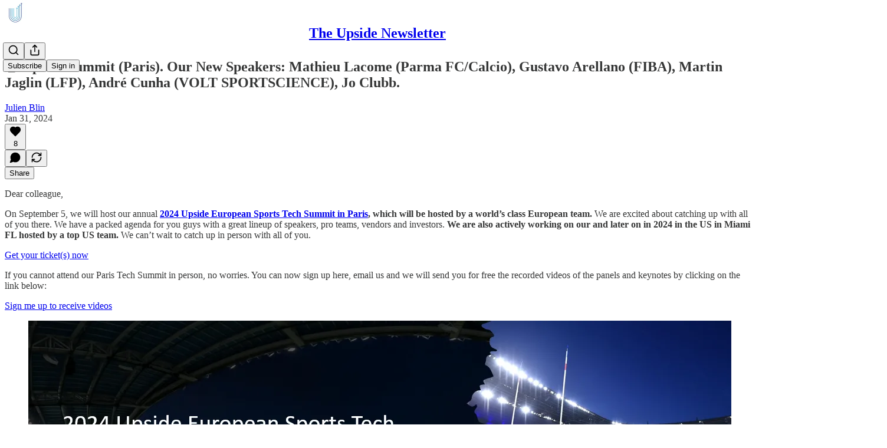

--- FILE ---
content_type: application/javascript
request_url: https://substackcdn.com/bundle/static/js/9441.01d77e68.js
body_size: 3240
content:
"use strict";(self.webpackChunksubstack=self.webpackChunksubstack||[]).push([["9441"],{16722:function(e,r,n){n.d(r,{A:()=>t});let t={checkbox:"checkbox-jbvy_H",tosCheckboxContainer:"tosCheckboxContainer-vfMi_Y"}},22674:function(e,r,n){n.d(r,{A:()=>t});let t={searchInput:"searchInput-fUS3Nw"}},51637:function(e,r,n){n.d(r,{A:()=>t});let t={toast:"toast-IVcFeu",open:"open-wKtjtc",close:"close-IvWMAm",closeSwipe:"closeSwipe-BIL6rc"}},87544:function(e,r,n){n.d(r,{W:()=>s,v:()=>c});var t=n(10201),i=n(84605),o=n(85478),l=n(74827),a=n(35369);function c(e){var r;let{content:n,onVerificationComplete:o,source:c="post"}=e,{iString:s}=(0,i.GO)(),{launchFlow:d,isLoading:u}=(0,l.K)(o,c),f=(null==(r=n.age_verification)?void 0:r.declined)===!0;return(0,t.Y)(a.$n,{priority:"primary-mono",onClick:()=>{d(n)},size:"sm",loading:u,disabled:f,children:s("Verify age")})}function s(){let{iString:e}=(0,i.GO)(),{getConfigFor:r}=(0,o.mJ)(),n=r("mobile_age_verification_learn_more_link");return n?(0,t.Y)(a.$n,{priority:"secondary-outline",href:n,newTab:!0,size:"sm",children:e("Learn more")}):null}},45516:function(e,r,n){n.d(r,{U:()=>y});var t=n(69277),i=n(70408),o=n(10201),l=n(69843),a=n.n(l),c=n(71464),s=n(17402),d=n(84605),u=n(45378);async function f(e){return(0,u.i)(e,{imageCropAspectRatio:1,cropSelectPresetOptions:void 0,willRenderCanvas:(e,r)=>{let{utilVisibility:n,selectionRect:o,lineColor:l,backgroundColor:a}=r;if(n.crop<=0)return e;let{x:c,y:s,width:d,height:u}=o;return(0,i._)((0,t._)({},e),{interfaceShapes:[{x:c+.5*d,y:s+.5*u,rx:.5*d,ry:.5*u,opacity:n.crop,inverted:!0,backgroundColor:[...a,.5],strokeWidth:1,strokeColor:[...l]},...e.interfaceShapes]})}})}var p=n(68349),h=n(24078),v=n(89490),C=n(35369),g=n(76977),m=n(23168),_=n(46058);function y(e){let{user:r,onChangePhoto:n}=e,{iString:l}=(0,d.GO)(),[u,y]=(0,s.useState)(null),[I,Y]=(0,s.useState)(null),[{isDragging:w},{openFileDialog:b,getInputProps:k,getDragProps:A}]=(0,m.l)({accept:"image/*",multiple:!1,onFilesAdded:async e=>{let r=e[0];if(r)try{let e=r.file instanceof File?r.file:null;if(!e)return;let t=await (0,p.Sd)(e);if(!t||a()(t.url))return;let i=await f(t.url),o=await (0,p.Sd)(i);if(!o)return;let{url:l,orientation:c}=o;y(null!=c?c:null),l&&(Y(l),n({photo_url:l}))}catch(e){console.error("Error processing image:",e)}}}),x=(0,s.useMemo)(()=>({transform:(0,p.FK)(u)}),[u]),E=I||(0,_.pI)(r);return(0,o.Y)(v.az,(0,i._)((0,t._)({alignSelf:"start"},A()),{children:(0,o.FD)(C.Nm,{resetCss:!0,onClick:b,"aria-label":l("Edit profile photo"),children:[(0,o.FD)(g.ov,{style:x,position:"relative",width:120,height:120,border:"detail",radius:"full",bg:w?"secondary":"primary",overflow:"hidden",children:[E?(0,o.Y)(h.eu,{photoUrl:E,size:120}):(0,o.Y)(c.A,{size:24}),w&&(0,o.Y)(g.ov,{position:"absolute",inset:0,style:{backgroundColor:"rgba(0, 0, 0, 0.3)"},children:(0,o.Y)(c.A,{size:24})})]}),(0,o.Y)("input",(0,t._)({},k()))]})}))}},96790:function(e,r,n){n.d(r,{A:()=>c});var t=n(69277),i=n(70408),o=n(32641),l=n(10201),a=n(97731);let c=e=>{var{size:r=24,color:n="var(--color-fg-primary)"}=e,c=(0,o._)(e,["size","color"]);return(0,l.Y)(a.A,(0,i._)((0,t._)({},c),{name:"BigQuoteIcon",svgParams:{viewBox:"0 0 27 17"},stroke:"none",width:r,height:r,fill:n,children:(0,l.Y)("path",{d:"M11.7188 10.6172C11.7188 7.5 9.41016 5.01562 6.43359 5.01562C5.03906 5.01562 3.71484 5.56641 2.74219 6.64453H2.42578C3.10547 4.42969 5.16797 2.57812 7.73438 1.81641C8.09766 1.69922 8.36719 1.59375 8.53125 1.45312C8.71875 1.30078 8.82422 1.11328 8.82422 0.84375C8.82422 0.351562 8.44922 0.0117188 7.89844 0.0117188C7.53516 0.0117188 7.25391 0.0820312 6.75 0.246094C5.13281 0.773438 3.67969 1.69922 2.55469 2.88281C0.972656 4.52344 0 6.71484 0 9.31641C0 13.7109 2.78906 16.2539 6.05859 16.2539C9.28125 16.2539 11.7188 13.793 11.7188 10.6172ZM25.793 10.6172C25.793 7.5 23.4727 5.01562 20.5078 5.01562C19.1133 5.01562 17.7773 5.56641 16.8164 6.64453H16.5C17.1797 4.42969 19.2422 2.57812 21.7969 1.81641C22.1602 1.69922 22.4414 1.59375 22.6055 1.45312C22.793 1.30078 22.8867 1.11328 22.8867 0.84375C22.8867 0.351562 22.5234 0.0117188 21.9727 0.0117188C21.5977 0.0117188 21.3281 0.0820312 20.8125 0.246094C19.207 0.773438 17.7422 1.69922 16.6172 2.88281C15.0469 4.52344 14.0742 6.71484 14.0742 9.31641C14.0742 13.7109 16.8633 16.2539 20.1328 16.2539C23.3555 16.2539 25.793 13.793 25.793 10.6172Z"})}))}},37767:function(e,r,n){n.d(r,{A:()=>a});var t=n(69277),i=n(70408),o=n(32641),l=n(10201);let a=e=>{var{children:r,href:n,onClick:a,newTab:c}=e,s=(0,o._)(e,["children","href","onClick","newTab"]);return(0,l.Y)("a",(0,i._)((0,t._)({role:"button",tabIndex:0,href:null!=n?n:"javascript:void(0)"},c&&{target:"_blank",rel:"noopener noreferrer"},a&&{onClick:e=>{e.stopPropagation(),a(e)}},s),{children:r}))}},74827:function(e,r,n){n.d(r,{K:()=>d});var t=n(10201),i=n(17402),o=n(84605),l=n(46271),a=n(44803),c=n(36372),s=n(18189);function d(e){let r=arguments.length>1&&void 0!==arguments[1]?arguments[1]:"post",{iString:n}=(0,o.GO)(),{popToast:d}=(0,c.d)(),u=(0,l.Jd)(),[f,p]=(0,i.useState)(!1),h=function(e){let{iString:r}=(0,o.GO)(),{popToast:n}=(0,c.d)();return()=>{n(()=>(0,t.Y)(c.y,{text:r("Verification submitted. Refreshing...")})),e&&e(),setTimeout(()=>{window.location.reload()},3e3)}}(e);return{launchFlow:e=>{var i;if(!(null==(i=e.age_verification)?void 0:i.template_id))return void console.error("No Persona template ID found");if(!(null==u?void 0:u.id)){console.error("User must be logged in for age verification"),d(()=>(0,t.Y)(c.y,{text:n("Please log in to verify your age.")}));return}if("undefined"==typeof window)return void console.error("Persona SDK not loaded");let o=window.Persona;if(!o)return void console.error("Persona SDK not loaded");p(!0),(0,a.u4)(s.q.AGE_VERIFICATION_FLOW_STARTED,{source:r});let l={templateId:e.age_verification.template_id,environment:"production",environmentId:window._preloads.persona_environment_id||"",referenceId:u.id.toString(),onReady:()=>{p(!1),f.open()},onComplete:()=>{p(!1),(0,a.u4)(s.q.AGE_VERIFICATION_FLOW_ENDED,{status:"complete",source:r}),h()},onCancel:()=>{p(!1),(0,a.u4)(s.q.AGE_VERIFICATION_FLOW_ENDED,{status:"cancel",source:r})},onError:()=>{p(!1),(0,a.u4)(s.q.AGE_VERIFICATION_FLOW_ENDED,{status:"error",source:r}),d(()=>(0,t.Y)(c.y,{text:n("Age verification failed. Please try again.")}))}},f=new o.Client(l)},isLoading:f}}},40612:function(e,r,n){n.d(r,{i:()=>f});var t=n(69277),i=n(70408),o=n(10201),l=n(28001),a=n(48697),c=n(89490),s=n(35369),d=n(63136),u=n(88419);function f(e){let{text:r,description:n,cta:t,Icon:i,href:l,localNavigation:a,onAccept:c}=e,s=n?Y:w,d=n?y:_;return(0,o.FD)(s,{children:[i&&(0,o.Y)(p,{Icon:i}),(0,o.FD)(d,{children:[(0,o.FD)(m,{children:[(0,o.Y)(h,{children:r}),n&&(0,o.Y)(v,{children:n})]}),t&&(0,o.Y)(C,{href:l,onAccept:c,localNavigation:a,cta:t})]}),(0,o.Y)(g,{})]})}function p(e){let{Icon:r}=e;return(0,o.Y)(r,{size:20,stroke:"var(--vibrance-dark-primary)"})}function h(e){let{children:r}=e;return(0,o.Y)(l.hE,{asChild:!0,children:(0,o.Y)(d.EY.B3,{weight:"regular",color:"vibrance-primary",children:r})})}function v(e){let{children:r}=e;return(0,o.Y)(l.VY,{asChild:!0,children:(0,o.Y)(d.EY.B3,{color:"vibrance-secondary",children:r})})}function C(e){let{cta:r,href:n,onAccept:t,localNavigation:i}=e;return(0,o.Y)(l.rc,{asChild:!0,altText:r,children:(0,o.Y)(s.$n,{priority:"secondary-outline",size:"sm",onClick:()=>{null==t||t()},href:n,localNavigation:i,children:r})})}function g(){return(0,o.Y)(l.bm,{asChild:!0,children:(0,o.Y)(s.K0,{priority:"quaternary",size:"xs","aria-label":"Close",children:(0,o.Y)(a.A,{size:20,stroke:"var(--vibrance-dark-secondary)"})})})}let m=(0,c.I4)({display:"flex",flex:"grow",direction:"column",gap:4}),_=(0,c.I4)({display:"flex",direction:"row",alignItems:"center",flex:"grow",gap:32}),y=(0,c.I4)({display:"flex",direction:"column",alignItems:"start",flex:"grow",gap:12}),I={display:"flex",direction:"row",gap:12,paddingX:16,paddingY:12,className:u.A.content},Y=(0,c.I4)((0,i._)((0,t._)({},I),{alignItems:"start"})),w=(0,c.I4)((0,i._)((0,t._)({},I),{alignItems:"center"}))},58526:function(e,r,n){n.d(r,{U:()=>s});var t=n(10201),i=n(28001),o=n(32485),l=n.n(o),a=n(10238),c=n(11510);function s(e){let{offset:r}=e,n=(0,c.Iu)();return(0,t.Y)(i.LM,{className:l()("viewport-_BM4Bg",n&&"mobile-NByTHz"),style:{"--offset":"".concat(r,"px"),zIndex:a.GJ}})}}}]);

--- FILE ---
content_type: application/javascript
request_url: https://substackcdn.com/bundle/static/js/6379.7b13255e.js
body_size: 8177
content:
(self.webpackChunksubstack=self.webpackChunksubstack||[]).push([["6379"],{63377:function(t,r,e){"use strict";e.d(r,{t:()=>o});var n=e(5243),o=function(t){function r(r){var e=t.call(this)||this;return e._value=r,e}return(0,n.C6)(r,t),Object.defineProperty(r.prototype,"value",{get:function(){return this.getValue()},enumerable:!1,configurable:!0}),r.prototype._subscribe=function(r){var e=t.prototype._subscribe.call(this,r);return e.closed||r.next(this._value),e},r.prototype.getValue=function(){var t=this.hasError,r=this.thrownError,e=this._value;if(t)throw r;return this._throwIfClosed(),e},r.prototype.next=function(r){t.prototype.next.call(this,this._value=r)},r}(e(95313).B)},57552:function(t,r,e){"use strict";e.d(r,{c:()=>a});var n=e(11732),o=e(17019),i=e(20067),u=e(23876),c=e(65545),s=e(66838),l=e(73723),a=function(){function t(t){t&&(this._subscribe=t)}return t.prototype.lift=function(r){var e=new t;return e.source=this,e.operator=r,e},t.prototype.subscribe=function(t,r,e){var i=this,u=!function(t){return t&&t instanceof n.vU||t&&(0,s.T)(t.next)&&(0,s.T)(t.error)&&(0,s.T)(t.complete)&&(0,o.Uv)(t)}(t)?new n.Ms(t,r,e):t;return(0,l.Y)(function(){var t=i.operator,r=i.source;u.add(t?t.call(u,r):r?i._subscribe(u):i._trySubscribe(u))}),u},t.prototype._trySubscribe=function(t){try{return this._subscribe(t)}catch(r){t.error(r)}},t.prototype.forEach=function(t,r){var e=this;return new(r=f(r))(function(r,o){var i=new n.Ms({next:function(r){try{t(r)}catch(t){o(t),i.unsubscribe()}},error:o,complete:r});e.subscribe(i)})},t.prototype._subscribe=function(t){var r;return null==(r=this.source)?void 0:r.subscribe(t)},t.prototype[i.s]=function(){return this},t.prototype.pipe=function(){for(var t=[],r=0;r<arguments.length;r++)t[r]=arguments[r];return(0===t.length?u.D:1===t.length?t[0]:function(r){return t.reduce(function(t,r){return r(t)},r)})(this)},t.prototype.toPromise=function(t){var r=this;return new(t=f(t))(function(t,e){var n;r.subscribe(function(t){return n=t},function(t){return e(t)},function(){return t(n)})})},t.create=function(r){return new t(r)},t}();function f(t){var r;return null!=(r=null!=t?t:c.$.Promise)?r:Promise}},95313:function(t,r,e){"use strict";e.d(r,{B:()=>l});var n=e(5243),o=e(57552),i=e(17019),u=(0,e(48700).L)(function(t){return function(){t(this),this.name="ObjectUnsubscribedError",this.message="object unsubscribed"}}),c=e(17843),s=e(73723),l=function(t){function r(){var r=t.call(this)||this;return r.closed=!1,r.currentObservers=null,r.observers=[],r.isStopped=!1,r.hasError=!1,r.thrownError=null,r}return(0,n.C6)(r,t),r.prototype.lift=function(t){var r=new a(this,this);return r.operator=t,r},r.prototype._throwIfClosed=function(){if(this.closed)throw new u},r.prototype.next=function(t){var r=this;(0,s.Y)(function(){var e,o;if(r._throwIfClosed(),!r.isStopped){r.currentObservers||(r.currentObservers=Array.from(r.observers));try{for(var i=(0,n.Ju)(r.currentObservers),u=i.next();!u.done;u=i.next())u.value.next(t)}catch(t){e={error:t}}finally{try{u&&!u.done&&(o=i.return)&&o.call(i)}finally{if(e)throw e.error}}}})},r.prototype.error=function(t){var r=this;(0,s.Y)(function(){if(r._throwIfClosed(),!r.isStopped){r.hasError=r.isStopped=!0,r.thrownError=t;for(var e=r.observers;e.length;)e.shift().error(t)}})},r.prototype.complete=function(){var t=this;(0,s.Y)(function(){if(t._throwIfClosed(),!t.isStopped){t.isStopped=!0;for(var r=t.observers;r.length;)r.shift().complete()}})},r.prototype.unsubscribe=function(){this.isStopped=this.closed=!0,this.observers=this.currentObservers=null},Object.defineProperty(r.prototype,"observed",{get:function(){var t;return(null==(t=this.observers)?void 0:t.length)>0},enumerable:!1,configurable:!0}),r.prototype._trySubscribe=function(r){return this._throwIfClosed(),t.prototype._trySubscribe.call(this,r)},r.prototype._subscribe=function(t){return this._throwIfClosed(),this._checkFinalizedStatuses(t),this._innerSubscribe(t)},r.prototype._innerSubscribe=function(t){var r=this,e=this.hasError,n=this.isStopped,o=this.observers;return e||n?i.Kn:(this.currentObservers=null,o.push(t),new i.yU(function(){r.currentObservers=null,(0,c.o)(o,t)}))},r.prototype._checkFinalizedStatuses=function(t){var r=this.hasError,e=this.thrownError,n=this.isStopped;r?t.error(e):n&&t.complete()},r.prototype.asObservable=function(){var t=new o.c;return t.source=this,t},r.create=function(t,r){return new a(t,r)},r}(o.c),a=function(t){function r(r,e){var n=t.call(this)||this;return n.destination=r,n.source=e,n}return(0,n.C6)(r,t),r.prototype.next=function(t){var r,e;null==(e=null==(r=this.destination)?void 0:r.next)||e.call(r,t)},r.prototype.error=function(t){var r,e;null==(e=null==(r=this.destination)?void 0:r.error)||e.call(r,t)},r.prototype.complete=function(){var t,r;null==(r=null==(t=this.destination)?void 0:t.complete)||r.call(t)},r.prototype._subscribe=function(t){var r,e;return null!=(e=null==(r=this.source)?void 0:r.subscribe(t))?e:i.Kn},r}(l)},11732:function(t,r,e){"use strict";e.d(r,{Ms:()=>b,vU:()=>d});var n=e(5243),o=e(66838),i=e(17019),u=e(65545),c=e(21503),s=e(51666),l=a("C",void 0,void 0);function a(t,r,e){return{kind:t,value:r,error:e}}var f=e(13535),p=e(73723),d=function(t){function r(r){var e=t.call(this)||this;return e.isStopped=!1,r?(e.destination=r,(0,i.Uv)(r)&&r.add(e)):e.destination=w,e}return(0,n.C6)(r,t),r.create=function(t,r,e){return new b(t,r,e)},r.prototype.next=function(t){this.isStopped?m(a("N",t,void 0),this):this._next(t)},r.prototype.error=function(t){this.isStopped?m(a("E",void 0,t),this):(this.isStopped=!0,this._error(t))},r.prototype.complete=function(){this.isStopped?m(l,this):(this.isStopped=!0,this._complete())},r.prototype.unsubscribe=function(){this.closed||(this.isStopped=!0,t.prototype.unsubscribe.call(this),this.destination=null)},r.prototype._next=function(t){this.destination.next(t)},r.prototype._error=function(t){try{this.destination.error(t)}finally{this.unsubscribe()}},r.prototype._complete=function(){try{this.destination.complete()}finally{this.unsubscribe()}},r}(i.yU),h=Function.prototype.bind;function v(t,r){return h.call(t,r)}var y=function(){function t(t){this.partialObserver=t}return t.prototype.next=function(t){var r=this.partialObserver;if(r.next)try{r.next(t)}catch(t){g(t)}},t.prototype.error=function(t){var r=this.partialObserver;if(r.error)try{r.error(t)}catch(t){g(t)}else g(t)},t.prototype.complete=function(){var t=this.partialObserver;if(t.complete)try{t.complete()}catch(t){g(t)}},t}(),b=function(t){function r(r,e,n){var i,c,s=t.call(this)||this;return(0,o.T)(r)||!r?i={next:null!=r?r:void 0,error:null!=e?e:void 0,complete:null!=n?n:void 0}:s&&u.$.useDeprecatedNextContext?((c=Object.create(r)).unsubscribe=function(){return s.unsubscribe()},i={next:r.next&&v(r.next,c),error:r.error&&v(r.error,c),complete:r.complete&&v(r.complete,c)}):i=r,s.destination=new y(i),s}return(0,n.C6)(r,t),r}(d);function g(t){u.$.useDeprecatedSynchronousErrorHandling?(0,p.l)(t):(0,c.m)(t)}function m(t,r){var e=u.$.onStoppedNotification;e&&f.f.setTimeout(function(){return e(t,r)})}var w={closed:!0,next:s.l,error:function(t){throw t},complete:s.l}},17019:function(t,r,e){"use strict";e.d(r,{Kn:()=>s,Uv:()=>l,yU:()=>c});var n=e(5243),o=e(66838),i=(0,e(48700).L)(function(t){return function(r){t(this),this.message=r?r.length+" errors occurred during unsubscription:\n"+r.map(function(t,r){return r+1+") "+t.toString()}).join("\n  "):"",this.name="UnsubscriptionError",this.errors=r}}),u=e(17843),c=function(){var t;function r(t){this.initialTeardown=t,this.closed=!1,this._parentage=null,this._finalizers=null}return r.prototype.unsubscribe=function(){if(!this.closed){this.closed=!0;var t,r,e,u,c,s=this._parentage;if(s)if(this._parentage=null,Array.isArray(s))try{for(var l=(0,n.Ju)(s),f=l.next();!f.done;f=l.next())f.value.remove(this)}catch(r){t={error:r}}finally{try{f&&!f.done&&(r=l.return)&&r.call(l)}finally{if(t)throw t.error}}else s.remove(this);var p=this.initialTeardown;if((0,o.T)(p))try{p()}catch(t){c=t instanceof i?t.errors:[t]}var d=this._finalizers;if(d){this._finalizers=null;try{for(var h=(0,n.Ju)(d),v=h.next();!v.done;v=h.next()){var y=v.value;try{a(y)}catch(t){c=null!=c?c:[],t instanceof i?c=(0,n.fX)((0,n.fX)([],(0,n.zs)(c)),(0,n.zs)(t.errors)):c.push(t)}}}catch(t){e={error:t}}finally{try{v&&!v.done&&(u=h.return)&&u.call(h)}finally{if(e)throw e.error}}}if(c)throw new i(c)}},r.prototype.add=function(t){var e;if(t&&t!==this)if(this.closed)a(t);else{if(t instanceof r){if(t.closed||t._hasParent(this))return;t._addParent(this)}(this._finalizers=null!=(e=this._finalizers)?e:[]).push(t)}},r.prototype._hasParent=function(t){var r=this._parentage;return r===t||Array.isArray(r)&&r.includes(t)},r.prototype._addParent=function(t){var r=this._parentage;this._parentage=Array.isArray(r)?(r.push(t),r):r?[r,t]:t},r.prototype._removeParent=function(t){var r=this._parentage;r===t?this._parentage=null:Array.isArray(r)&&(0,u.o)(r,t)},r.prototype.remove=function(t){var e=this._finalizers;e&&(0,u.o)(e,t),t instanceof r&&t._removeParent(this)},(t=new r).closed=!0,r.EMPTY=t,r}(),s=c.EMPTY;function l(t){return t instanceof c||t&&"closed"in t&&(0,o.T)(t.remove)&&(0,o.T)(t.add)&&(0,o.T)(t.unsubscribe)}function a(t){(0,o.T)(t)?t():t.unsubscribe()}},65545:function(t,r,e){"use strict";e.d(r,{$:()=>n});var n={onUnhandledError:null,onStoppedNotification:null,Promise:void 0,useDeprecatedSynchronousErrorHandling:!1,useDeprecatedNextContext:!1}},46461:function(t,r,e){"use strict";e.d(r,{x:()=>c});var n=e(65613),o=e(23876),i=e(76645),u=e(87590);function c(){for(var t=[],r=0;r<arguments.length;r++)t[r]=arguments[r];return(0,n.Z)(o.D,1)((0,u.H)(t,(0,i.lI)(t)))}},87590:function(t,r,e){"use strict";e.d(r,{H:()=>w});var n=e(3910),o=e(94490),i=e(60215),u=e(35059);function c(t,r){return void 0===r&&(r=0),(0,i.N)(function(e,n){e.subscribe((0,u._)(n,function(e){return(0,o.N)(n,t,function(){return n.next(e)},r)},function(){return(0,o.N)(n,t,function(){return n.complete()},r)},function(e){return(0,o.N)(n,t,function(){return n.error(e)},r)}))})}function s(t,r){return void 0===r&&(r=0),(0,i.N)(function(e,n){n.add(t.schedule(function(){return e.subscribe(n)},r))})}var l=e(57552),a=e(67992),f=e(66838);function p(t,r){if(!t)throw Error("Iterable cannot be null");return new l.c(function(e){(0,o.N)(e,r,function(){var n=t[Symbol.asyncIterator]();(0,o.N)(e,r,function(){n.next().then(function(t){t.done?e.complete():e.next(t.value)})},0,!0)})})}var d=e(48744),h=e(83353),v=e(32370),y=e(76268),b=e(57498),g=e(58298),m=e(70293);function w(t,r){return r?function(t,r){if(null!=t){if((0,d.l)(t))return(0,n.Tg)(t).pipe(s(r),c(r));if((0,v.X)(t))return new l.c(function(e){var n=0;return r.schedule(function(){n===t.length?e.complete():(e.next(t[n++]),e.closed||this.schedule())})});if((0,h.y)(t))return(0,n.Tg)(t).pipe(s(r),c(r));if((0,b.T)(t))return p(t,r);if((0,y.x)(t))return new l.c(function(e){var n;return(0,o.N)(e,r,function(){n=t[a.l](),(0,o.N)(e,r,function(){var t,r,o;try{r=(t=n.next()).value,o=t.done}catch(t){e.error(t);return}o?e.complete():e.next(r)},0,!0)}),function(){return(0,f.T)(null==n?void 0:n.return)&&n.return()}});if((0,m.U)(t))return p((0,m.C)(t),r)}throw(0,g.L)(t)}(t,r):(0,n.Tg)(t)}},3910:function(t,r,e){"use strict";e.d(r,{Tg:()=>v});var n=e(5243),o=e(32370),i=e(83353),u=e(57552),c=e(48744),s=e(57498),l=e(58298),a=e(76268),f=e(70293),p=e(66838),d=e(21503),h=e(20067);function v(t){if(t instanceof u.c)return t;if(null!=t){var r,e,v,b,g;if((0,c.l)(t)){return r=t,new u.c(function(t){var e=r[h.s]();if((0,p.T)(e.subscribe))return e.subscribe(t);throw TypeError("Provided object does not correctly implement Symbol.observable")})}if((0,o.X)(t)){return e=t,new u.c(function(t){for(var r=0;r<e.length&&!t.closed;r++)t.next(e[r]);t.complete()})}if((0,i.y)(t)){return v=t,new u.c(function(t){v.then(function(r){t.closed||(t.next(r),t.complete())},function(r){return t.error(r)}).then(null,d.m)})}if((0,s.T)(t))return y(t);if((0,a.x)(t)){return b=t,new u.c(function(t){var r,e;try{for(var o=(0,n.Ju)(b),i=o.next();!i.done;i=o.next()){var u=i.value;if(t.next(u),t.closed)return}}catch(t){r={error:t}}finally{try{i&&!i.done&&(e=o.return)&&e.call(o)}finally{if(r)throw r.error}}t.complete()})}if((0,f.U)(t)){return g=t,y((0,f.C)(g))}}throw(0,l.L)(t)}function y(t){return new u.c(function(r){(function(t,r){var e,o,i,u;return(0,n.sH)(this,void 0,void 0,function(){var c;return(0,n.YH)(this,function(s){switch(s.label){case 0:s.trys.push([0,5,6,11]),e=(0,n.xN)(t),s.label=1;case 1:return[4,e.next()];case 2:if((o=s.sent()).done)return[3,4];if(c=o.value,r.next(c),r.closed)return[2];s.label=3;case 3:return[3,1];case 4:return[3,11];case 5:return i={error:s.sent()},[3,11];case 6:if(s.trys.push([6,,9,10]),!(o&&!o.done&&(u=e.return)))return[3,8];return[4,u.call(e)];case 7:s.sent(),s.label=8;case 8:return[3,10];case 9:if(i)throw i.error;return[7];case 10:return[7];case 11:return r.complete(),[2]}})})})(t,r).catch(function(t){return r.error(t)})})}},35059:function(t,r,e){"use strict";e.d(r,{_:()=>o});var n=e(5243);function o(t,r,e,n,o){return new i(t,r,e,n,o)}var i=function(t){function r(r,e,n,o,i,u){var c=t.call(this,r)||this;return c.onFinalize=i,c.shouldUnsubscribe=u,c._next=e?function(t){try{e(t)}catch(t){r.error(t)}}:t.prototype._next,c._error=o?function(t){try{o(t)}catch(t){r.error(t)}finally{this.unsubscribe()}}:t.prototype._error,c._complete=n?function(){try{n()}catch(t){r.error(t)}finally{this.unsubscribe()}}:t.prototype._complete,c}return(0,n.C6)(r,t),r.prototype.unsubscribe=function(){var r;if(!this.shouldUnsubscribe||this.shouldUnsubscribe()){var e=this.closed;t.prototype.unsubscribe.call(this),e||null==(r=this.onFinalize)||r.call(this)}},r}(e(11732).vU)},22699:function(t,r,e){"use strict";e.d(r,{p:()=>i});var n=e(60215),o=e(35059);function i(t,r){return(0,n.N)(function(e,n){var i=0;e.subscribe((0,o._)(n,function(e){return t.call(r,e,i++)&&n.next(e)}))})}},11871:function(t,r,e){"use strict";e.d(r,{j:()=>o});var n=e(60215);function o(t){return(0,n.N)(function(r,e){try{r.subscribe(e)}finally{e.add(t)}})}},94955:function(t,r,e){"use strict";e.d(r,{T:()=>i});var n=e(60215),o=e(35059);function i(t,r){return(0,n.N)(function(e,n){var i=0;e.subscribe((0,o._)(n,function(e){n.next(t.call(r,e,i++))}))})}},65613:function(t,r,e){"use strict";e.d(r,{Z:()=>function t(r,e,s){return(void 0===s&&(s=1/0),(0,c.T)(e))?t(function(t,i){return(0,n.T)(function(r,n){return e(t,r,i,n)})((0,o.Tg)(r(t,i)))},s):("number"==typeof e&&(s=e),(0,i.N)(function(t,e){var n,i,c,l,a,f,p,d;return n=s,i=[],c=0,l=0,a=!1,f=function(){!a||i.length||c||e.complete()},p=function(t){return c<n?d(t):i.push(t)},d=function(t){c++;var s=!1;(0,o.Tg)(r(t,l++)).subscribe((0,u._)(e,function(t){e.next(t)},function(){s=!0},void 0,function(){if(s)try{for(c--;i.length&&c<n;)!function(){var t=i.shift();d(t)}();f()}catch(t){e.error(t)}}))},t.subscribe((0,u._)(e,p,function(){a=!0,f()})),function(){}}))}});var n=e(94955),o=e(3910),i=e(60215),u=(e(94490),e(35059)),c=e(66838)},6849:function(t,r,e){"use strict";e.d(r,{Z:()=>u});var n=e(46461),o=e(76645),i=e(60215);function u(){for(var t=[],r=0;r<arguments.length;r++)t[r]=arguments[r];var e=(0,o.lI)(t);return(0,i.N)(function(r,o){(e?(0,n.x)(t,r,e):(0,n.x)(t,r)).subscribe(o)})}},13535:function(t,r,e){"use strict";e.d(r,{f:()=>o});var n=e(5243),o={setTimeout:function(t,r){for(var e=[],i=2;i<arguments.length;i++)e[i-2]=arguments[i];var u=o.delegate;return(null==u?void 0:u.setTimeout)?u.setTimeout.apply(u,(0,n.fX)([t,r],(0,n.zs)(e))):setTimeout.apply(void 0,(0,n.fX)([t,r],(0,n.zs)(e)))},clearTimeout:function(t){var r=o.delegate;return((null==r?void 0:r.clearTimeout)||clearTimeout)(t)},delegate:void 0}},67992:function(t,r,e){"use strict";e.d(r,{l:()=>n});var n="function"==typeof Symbol&&Symbol.iterator?Symbol.iterator:"@@iterator"},20067:function(t,r,e){"use strict";e.d(r,{s:()=>n});var n="function"==typeof Symbol&&Symbol.observable||"@@observable"},76645:function(t,r,e){"use strict";e.d(r,{lI:()=>o});var n=e(66838);function o(t){var r;return(r=t[t.length-1])&&(0,n.T)(r.schedule)?t.pop():void 0}},17843:function(t,r,e){"use strict";function n(t,r){if(t){var e=t.indexOf(r);0<=e&&t.splice(e,1)}}e.d(r,{o:()=>n})},48700:function(t,r,e){"use strict";function n(t){var r=t(function(t){Error.call(t),t.stack=Error().stack});return r.prototype=Object.create(Error.prototype),r.prototype.constructor=r,r}e.d(r,{L:()=>n})},73723:function(t,r,e){"use strict";e.d(r,{Y:()=>i,l:()=>u});var n=e(65545),o=null;function i(t){if(n.$.useDeprecatedSynchronousErrorHandling){var r=!o;if(r&&(o={errorThrown:!1,error:null}),t(),r){var e=o,i=e.errorThrown,u=e.error;if(o=null,i)throw u}}else t()}function u(t){n.$.useDeprecatedSynchronousErrorHandling&&o&&(o.errorThrown=!0,o.error=t)}},94490:function(t,r,e){"use strict";function n(t,r,e,n,o){void 0===n&&(n=0),void 0===o&&(o=!1);var i=r.schedule(function(){e(),o?t.add(this.schedule(null,n)):this.unsubscribe()},n);if(t.add(i),!o)return i}e.d(r,{N:()=>n})},23876:function(t,r,e){"use strict";function n(t){return t}e.d(r,{D:()=>n})},32370:function(t,r,e){"use strict";e.d(r,{X:()=>n});var n=function(t){return t&&"number"==typeof t.length&&"function"!=typeof t}},57498:function(t,r,e){"use strict";e.d(r,{T:()=>o});var n=e(66838);function o(t){return Symbol.asyncIterator&&(0,n.T)(null==t?void 0:t[Symbol.asyncIterator])}},66838:function(t,r,e){"use strict";function n(t){return"function"==typeof t}e.d(r,{T:()=>n})},48744:function(t,r,e){"use strict";e.d(r,{l:()=>i});var n=e(20067),o=e(66838);function i(t){return(0,o.T)(t[n.s])}},76268:function(t,r,e){"use strict";e.d(r,{x:()=>i});var n=e(67992),o=e(66838);function i(t){return(0,o.T)(null==t?void 0:t[n.l])}},83353:function(t,r,e){"use strict";e.d(r,{y:()=>o});var n=e(66838);function o(t){return(0,n.T)(null==t?void 0:t.then)}},70293:function(t,r,e){"use strict";e.d(r,{C:()=>i,U:()=>u});var n=e(5243),o=e(66838);function i(t){return(0,n.AQ)(this,arguments,function(){var r,e,o;return(0,n.YH)(this,function(i){switch(i.label){case 0:r=t.getReader(),i.label=1;case 1:i.trys.push([1,,9,10]),i.label=2;case 2:return[4,(0,n.N3)(r.read())];case 3:if(o=(e=i.sent()).value,!e.done)return[3,5];return[4,(0,n.N3)(void 0)];case 4:return[2,i.sent()];case 5:return[4,(0,n.N3)(o)];case 6:return[4,i.sent()];case 7:return i.sent(),[3,2];case 8:return[3,10];case 9:return r.releaseLock(),[7];case 10:return[2]}})})}function u(t){return(0,o.T)(null==t?void 0:t.getReader)}},60215:function(t,r,e){"use strict";e.d(r,{N:()=>o});var n=e(66838);function o(t){return function(r){if((0,n.T)(null==r?void 0:r.lift))return r.lift(function(r){try{return t(r,this)}catch(t){this.error(t)}});throw TypeError("Unable to lift unknown Observable type")}}},51666:function(t,r,e){"use strict";function n(){}e.d(r,{l:()=>n})},21503:function(t,r,e){"use strict";e.d(r,{m:()=>i});var n=e(65545),o=e(13535);function i(t){o.f.setTimeout(function(){var r=n.$.onUnhandledError;if(r)r(t);else throw t})}},58298:function(t,r,e){"use strict";function n(t){return TypeError("You provided "+(null!==t&&"object"==typeof t?"an invalid object":"'"+t+"'")+" where a stream was expected. You can provide an Observable, Promise, ReadableStream, Array, AsyncIterable, or Iterable.")}e.d(r,{L:()=>n})},58430:function(){},20181:function(t,r,e){var n=0/0,o=/^\s+|\s+$/g,i=/^[-+]0x[0-9a-f]+$/i,u=/^0b[01]+$/i,c=/^0o[0-7]+$/i,s=parseInt,l="object"==typeof e.g&&e.g&&e.g.Object===Object&&e.g,a="object"==typeof self&&self&&self.Object===Object&&self,f=l||a||Function("return this")(),p=Object.prototype.toString,d=Math.max,h=Math.min,v=function(){return f.Date.now()};function y(t){var r=typeof t;return!!t&&("object"==r||"function"==r)}function b(t){if("number"==typeof t)return t;if("symbol"==typeof(r=t)||r&&"object"==typeof r&&"[object Symbol]"==p.call(r))return n;if(y(t)){var r,e="function"==typeof t.valueOf?t.valueOf():t;t=y(e)?e+"":e}if("string"!=typeof t)return 0===t?t:+t;t=t.replace(o,"");var l=u.test(t);return l||c.test(t)?s(t.slice(2),l?2:8):i.test(t)?n:+t}t.exports=function(t,r,e){var n,o,i,u,c,s,l=0,a=!1,f=!1,p=!0;if("function"!=typeof t)throw TypeError("Expected a function");function g(r){var e=n,i=o;return n=o=void 0,l=r,u=t.apply(i,e)}function m(t){var e=t-s,n=t-l;return void 0===s||e>=r||e<0||f&&n>=i}function w(){var t,e,n,o=v();if(m(o))return _(o);c=setTimeout(w,(t=o-s,e=o-l,n=r-t,f?h(n,i-e):n))}function _(t){return(c=void 0,p&&n)?g(t):(n=o=void 0,u)}function x(){var t,e=v(),i=m(e);if(n=arguments,o=this,s=e,i){if(void 0===c)return l=t=s,c=setTimeout(w,r),a?g(t):u;if(f)return c=setTimeout(w,r),g(s)}return void 0===c&&(c=setTimeout(w,r)),u}return r=b(r)||0,y(e)&&(a=!!e.leading,i=(f="maxWait"in e)?d(b(e.maxWait)||0,r):i,p="trailing"in e?!!e.trailing:p),x.cancel=function(){void 0!==c&&clearTimeout(c),l=0,n=s=o=c=void 0},x.flush=function(){return void 0===c?u:_(v())},x}},73065:function(t){!function(r,e){"use strict";"function"==typeof define&&define.amd?define(e):t.exports?t.exports=e():r.log=e()}(this,function(){"use strict";var t=function(){},r="undefined",e=typeof window!==r&&typeof window.navigator!==r&&/Trident\/|MSIE /.test(window.navigator.userAgent),n=["trace","debug","info","warn","error"],o={},i=null;function u(t,r){var e=t[r];if("function"==typeof e.bind)return e.bind(t);try{return Function.prototype.bind.call(e,t)}catch(r){return function(){return Function.prototype.apply.apply(e,[t,arguments])}}}function c(){console.log&&(console.log.apply?console.log.apply(console,arguments):Function.prototype.apply.apply(console.log,[console,arguments])),console.trace&&console.trace()}function s(){for(var e=this.getLevel(),o=0;o<n.length;o++){var i=n[o];this[i]=o<e?t:this.methodFactory(i,e,this.name)}if(this.log=this.debug,typeof console===r&&e<this.levels.SILENT)return"No console available for logging"}function l(t){return function(){typeof console!==r&&(s.call(this),this[t].apply(this,arguments))}}function a(n,o,i){var s;return"debug"===(s=n)&&(s="log"),typeof console!==r&&("trace"===s&&e?c:void 0!==console[s]?u(console,s):void 0!==console.log?u(console,"log"):t)||l.apply(this,arguments)}function f(t,e){var u,c,l,f=this,p="loglevel";function d(){var t;if(typeof window!==r&&p){try{t=window.localStorage[p]}catch(t){}if(typeof t===r)try{var e=window.document.cookie,n=encodeURIComponent(p),o=e.indexOf(n+"=");-1!==o&&(t=/^([^;]+)/.exec(e.slice(o+n.length+1))[1])}catch(t){}return void 0===f.levels[t]&&(t=void 0),t}}function h(t){var r=t;if("string"==typeof r&&void 0!==f.levels[r.toUpperCase()]&&(r=f.levels[r.toUpperCase()]),"number"==typeof r&&r>=0&&r<=f.levels.SILENT)return r;throw TypeError("log.setLevel() called with invalid level: "+t)}"string"==typeof t?p+=":"+t:"symbol"==typeof t&&(p=void 0),f.name=t,f.levels={TRACE:0,DEBUG:1,INFO:2,WARN:3,ERROR:4,SILENT:5},f.methodFactory=e||a,f.getLevel=function(){return null!=l?l:null!=c?c:u},f.setLevel=function(t,e){return l=h(t),!1!==e&&function(t){var e=(n[t]||"silent").toUpperCase();if(typeof window!==r&&p){try{window.localStorage[p]=e;return}catch(t){}try{window.document.cookie=encodeURIComponent(p)+"="+e+";"}catch(t){}}}(l),s.call(f)},f.setDefaultLevel=function(t){c=h(t),d()||f.setLevel(t,!1)},f.resetLevel=function(){if(l=null,typeof window!==r&&p){try{window.localStorage.removeItem(p)}catch(t){}try{window.document.cookie=encodeURIComponent(p)+"=; expires=Thu, 01 Jan 1970 00:00:00 UTC"}catch(t){}}s.call(f)},f.enableAll=function(t){f.setLevel(f.levels.TRACE,t)},f.disableAll=function(t){f.setLevel(f.levels.SILENT,t)},f.rebuild=function(){if(i!==f&&(u=h(i.getLevel())),s.call(f),i===f)for(var t in o)o[t].rebuild()},u=h(i?i.getLevel():"WARN");var v=d();null!=v&&(l=h(v)),s.call(f)}(i=new f).getLogger=function(t){if("symbol"!=typeof t&&"string"!=typeof t||""===t)throw TypeError("You must supply a name when creating a logger.");var r=o[t];return r||(r=o[t]=new f(t,i.methodFactory)),r};var p=typeof window!==r?window.log:void 0;return i.noConflict=function(){return typeof window!==r&&window.log===i&&(window.log=p),i},i.getLoggers=function(){return o},i.default=i,i})},28202:function(t,r,e){"use strict";e.d(r,{A:()=>n});let n=(0,e(81315).A)("radio",[["path",{d:"M4.9 19.1C1 15.2 1 8.8 4.9 4.9",key:"1vaf9d"}],["path",{d:"M7.8 16.2c-2.3-2.3-2.3-6.1 0-8.5",key:"u1ii0m"}],["circle",{cx:"12",cy:"12",r:"2",key:"1c9p78"}],["path",{d:"M16.2 7.8c2.3 2.3 2.3 6.1 0 8.5",key:"1j5fej"}],["path",{d:"M19.1 4.9C23 8.8 23 15.1 19.1 19",key:"10b0cb"}]])},90664:function(t,r,e){"use strict";e.d(r,{A:()=>n});let n=function(){for(var t,r,e=0,n="",o=arguments.length;e<o;e++)(t=arguments[e])&&(r=function t(r){var e,n,o="";if("string"==typeof r||"number"==typeof r)o+=r;else if("object"==typeof r)if(Array.isArray(r)){var i=r.length;for(e=0;e<i;e++)r[e]&&(n=t(r[e]))&&(o&&(o+=" "),o+=n)}else for(n in r)r[n]&&(o&&(o+=" "),o+=n);return o}(t))&&(n&&(n+=" "),n+=r);return n}},69565:function(t,r,e){"use strict";e.d(r,{BL:()=>i,d7:()=>o});var n=e(17402);function o(t,r){let[e,o]=(0,n.useState)(t);return(0,n.useEffect)(()=>{let e=setTimeout(()=>{o(t)},r??500);return()=>{clearTimeout(e)}},[t,r]),e}function i(t,r){var e;let o="current"in t,i=o?r:t,{threshold:u=0,root:c=null,rootMargin:s="0%",freezeOnceVisible:l=!1,initialIsIntersecting:a=!1}=i??{},[f,p]=(0,n.useState)(null),d=o?t.current:f,[h,v]=(0,n.useState)(()=>({isIntersecting:a,entry:void 0})),y=(0,n.useRef)();y.current=null==i?void 0:i.onChange;let b=(null==(e=h.entry)?void 0:e.isIntersecting)&&l;(0,n.useEffect)(()=>{let t;if(!d||!("IntersectionObserver"in window)||b)return;let r=new IntersectionObserver(e=>{let n=Array.isArray(r.thresholds)?r.thresholds:[r.thresholds];e.forEach(r=>{let e=r.isIntersecting&&n.some(t=>r.intersectionRatio>=t);v({isIntersecting:e,entry:r}),y.current&&y.current(e,r),e&&l&&t&&(t(),t=void 0)})},{threshold:u,root:c,rootMargin:s});return r.observe(d),()=>{r.disconnect()}},[d,JSON.stringify(u),c,s,b,l]);let g=(0,n.useRef)(null);if((0,n.useEffect)(()=>{var t;d||null==(t=h.entry)||!t.target||l||b||g.current===h.entry.target||(g.current=h.entry.target,v({isIntersecting:a,entry:void 0}))},[d,h.entry,l,b,a]),o)return h.entry;let m=[p,!!h.isIntersecting,h.entry];return m.ref=m[0],m.isIntersecting=m[1],m.entry=m[2],m}e(20181)}}]);

--- FILE ---
content_type: application/javascript
request_url: https://substackcdn.com/bundle/static/js/5846.e9c454a5.js
body_size: 13267
content:
"use strict";(self.webpackChunksubstack=self.webpackChunksubstack||[]).push([["5846"],{26230:function(e,t,i){i.d(t,{A:()=>n});let n={cardBlack:"cardBlack-dn8aTu",cardGreen:"cardGreen-BvacOd",secondaryText:"secondaryText-Kde6jh",valueSmall:"valueSmall-XtHNnD",valueBig:"valueBig-wmUc5E",sparkle1:"sparkle1-RUNGBp",sparkle2:"sparkle2-mQOtay",sparkle3:"sparkle3-We1mnM"}},7315:function(e,t,i){i.d(t,{A:()=>n});let n={containerElevated:"containerElevated-R4qz8n",containerInline:"containerInline-L_YjpZ",videoTrimmerWrapper:"videoTrimmerWrapper-m8Tcry",videoTrimmerSlider:"videoTrimmerSlider-RWqSeS",videoTrimmerSliderVisible:"videoTrimmerSliderVisible-kDKdSk",durationContainer:"durationContainer-h05YYe",captionsAvailable:"captionsAvailable-C8g24C",captionsNotAvailable:"captionsNotAvailable-gazpbB"}},8895:function(e,t,i){i.d(t,{A:()=>n});let n={mention:"mention-LUD0tW",self:"self-ZrvJW0",unstyled:"unstyled-ydOSZ0"}},89961:function(e,t,i){i.d(t,{A:()=>n});let n={kbd:"kbd-PuF2B0"}},81832:function(e,t,i){i.d(t,{A:()=>n});let n={pill:"pill-KqexDs",pillSelected:"pillSelected-ngbq5t"}},91867:function(e,t,i){i.d(t,{A:()=>n});let n={controlsCentered:"controlsCentered-TEIxxh",track:"track-pNMNGn"}},74409:function(e,t,i){i.d(t,{A:()=>n});let n={"container--dialog":"container--dialog-IFBVqS",containerDialog:"container--dialog-IFBVqS","container--overlay":"container--overlay-NodljG",containerOverlay:"container--overlay-NodljG","container--animated":"container--animated-lBR5nE",containerAnimated:"container--animated-lBR5nE","container--animated-in":"container--animated-in-AmGha2",containerAnimatedIn:"container--animated-in-AmGha2","icon-container":"icon-container-XN2D7I",iconContainer:"icon-container-XN2D7I","content-top":"content-top-eM6ECM",contentTop:"content-top-eM6ECM","content-bottom":"content-bottom-VxiZOP",contentBottom:"content-bottom-VxiZOP",icon:"icon-k4eGDx",inlineIconContainer:"inlineIconContainer-fljw1h","restart-button":"restart-button-XCv0DP",restartButton:"restart-button-XCv0DP"}},80682:function(e,t,i){i.d(t,{N:()=>m});var n=i(79785),a=i(10201),l=i(12203),r=i(84605),o=i(24078),d=i(76977),s=i(81203),c=i(63136),u=i(26230);function p(){let e=(0,n._)(["","-Month Paid Pass"]);return p=function(){return e},e}function C(){let e=(0,n._)(["","-Day Paid Pass"]);return C=function(){return e},e}function m(e){let{pub:t,variant:i="avatar",isStatic:n=!1,days:m,gifter:h,value:v}=e,{iString:g,iTemplate:_}=(0,r.GO)();return(0,a.FD)(d.Ye,{className:"avatar"===i?u.A.cardBlack:u.A.cardGreen,justifyContent:"center",radius:"lg",children:[(0,a.FD)(d.I1,{alignItems:"center",justifyContent:"center",gap:16,children:["cashappcore"===i?(0,a.Y)(c.EY,{className:u.A.valueBig,color:"white",font:"display",children:v}):n?(0,a.Y)(s.VZ,{pub:t,size:100,format:"png"}):(null==h?void 0:h.photo_url)?(0,a.Y)(o.eu,{user:h,size:100}):(0,a.Y)(s.Nq,{pub:t,size:100}),(0,a.FD)(d.I1,{alignItems:"center",gap:4,paddingX:8,children:[(0,a.Y)(c.EY.H3,{color:"white",weight:"heavy",align:"center",children:t.name}),(0,a.Y)(c.EY.B3,{className:u.A.secondaryText,children:m?m%30==0?_(p(),m/30):_(C(),m):g("Free Guest Pass")})]})]}),"avatar"===i&&v&&(0,a.Y)(c.EY.H4,{className:u.A.valueSmall,weight:"medium",children:v}),(0,a.Y)(l.A,{className:u.A.sparkle1,size:33,strokeWidth:0}),(0,a.Y)(l.A,{className:u.A.sparkle2,size:27,strokeWidth:0}),(0,a.Y)(l.A,{className:u.A.sparkle3,size:20,strokeWidth:0})]})}},73815:function(e,t,i){i.d(t,{Z:()=>l});var n=i(10201),a=i(10996);function l(e){let{children:t}=e;return(0,n.Y)(a.NP,{theme:"pubAccentTheme-rgl9Hv",children:t})}},89845:function(e,t,i){i.d(t,{A:()=>E});var n=i(10201),a=i(32485),l=i.n(a),r=i(11741),o=i.n(r),d=i(7350),s=i.n(d),c=i(17402),u=i(15734),p=i.n(u),C=i(69277),m=i(9979),h=i(86500),v=i(76977),g=i(64127);let _=e=>{let{clipEnd:t,clipStart:i,post:a,pub:l,surface:r}=e,o={t:i.toFixed(1),d:(t-i).toFixed(1)},d={variant:"icon",url:(0,m.x5)(null,{post:a,pub:l,useCustomDomainOverOpen:!0,params:o}),onLinkClicked:e=>{(0,h.u4)(h.qY.SHARE_LINK_CLICKED,(0,C._)({is_clip:!0,type:e,post_id:a.id},o)),(0,h.u4)(h.qY.MEDIA_CLIP_BUTTON_CLICKED,{button:"share_to_".concat(e),source:"video clipper",surface:r})}},s=(0,g.yg)(d),c=(0,g.PJ)(d),u=(0,g.JZ)(d),p=(0,g.g)(d),_=(0,g.tH)(d);return(0,n.FD)(v.Ye,{alignItems:"center",gap:16,children:[s,u,c,p,_]})};var Y=i(69715),f=i(73815),y=i(38898),b=i(84605),w=i(35369),D=i(7315);function E(e){var t,i,a;let{hideBottomControls:r,initialEnd:d,initialStart:u,isInline:C,videoPlayerRef:m,videoUpload:h,post:g,pub:E,onCancel:A,onSubmit:k,onSubmitLabel:I,minClipDuration:N=1,maxClipDuration:x=Number.MAX_VALUE,minTimelineDuration:S=0,maxTimelineDuration:L=Number.MAX_VALUE,surface:F}=e,{clipTimes:T,setClipEnd:M,setClipStart:O,zoom:P,setZoom:U}=(0,Y.MC)(),{start:B,end:R}=null!=T?T:{start:null!=u?u:0,end:null!=d?d:Math.min(Y.Ds,null!=(a=null==h?void 0:h.duration)?a:Y.Ds)};(0,c.useEffect)(()=>{setTimeout(()=>{var e,t;!T&&(null==m||null==(t=m.current)||null==(e=t.player)?void 0:e.duration)&&(O(B),M(R))},1e3)},[]);let[z,W]=(0,c.useState)(),[V,q]=(0,c.useState)(!1),{iString:G}=(0,b.GO)(),j=(0,c.useMemo)(()=>s()(e=>{var t;let{time:i}=e;!(null==m||null==(t=m.current)?void 0:t.player)||o()(i)||(m.current.player.currentTime=i)},10),[m]);(0,c.useEffect)(()=>{m&&j({time:R})},[R,j,m]),(0,c.useEffect)(()=>{m&&j({time:B})},[B,j,m]),(0,c.useEffect)(()=>{let e=async e=>{let{body:{src:t}}=await p().get("/api/v1/video/upload/".concat(e,"/storyboard"));W((await p().get(t)).body)};(null==h?void 0:h.id)&&e(h.id)},[h]);let K=async()=>{q(!0),await (null==k?void 0:k({start:B,duration:R-B,render_transcript_as:void 0})),q(!1)};return m?(0,n.Y)(f.Z,{children:(0,n.Y)(v.pT,{bg:"primary",className:l()(D.A.containerElevated,{[D.A.containerInline]:C}),children:(0,n.FD)(v.I1,{gap:16,flex:"grow",children:[(0,n.Y)(v.Ye,{className:D.A.videoTrimmerWrapper,children:(null==(t=m.current)?void 0:t.player)&&(0,n.Y)(y.lW,{videoElement:null==(i=m.current)?void 0:i.player,start:B,setStart:e=>{O(e)},end:R,setEnd:e=>{M(e)},minDuration:N,maxDuration:x,maxTimelineDuration:L,minTimelineDuration:S,storyboard:z,looping:!0,zoom:P,setZoom:U})}),!r&&(0,n.FD)(v.Ye,{justifyContent:"space-between",alignItems:"center",gap:16,opacity:V?50:100,children:[(0,n.Y)(Y.Jt,{}),(0,n.FD)(v.Ye,{alignItems:"center",gap:16,children:[g&&E&&(0,n.Y)(_,{clipEnd:R,clipStart:B,post:g,pub:E,surface:F}),A&&(0,n.Y)(w.$n,{priority:"secondary",onClick:A,disabled:V,children:G("Cancel")}),"string"==typeof I?(0,n.Y)(w.$n,{priority:"primary",onClick:K,disabled:V,children:I}):null==I?void 0:I(K)]})]})]})})}):null}},60235:function(e,t,i){i.d(t,{A:()=>o});var n=i(69277),a=i(70408),l=i(10201),r=i(97731);let o=e=>(0,l.Y)(r.A,(0,a._)((0,n._)({},e),{name:"Back15Icon",svgParams:{width:20,height:22,viewBox:"0 0 20 22",stroke:"none",fill:"white"},children:(0,l.Y)("path",{d:"M0 11.8557C0 13.2164 0.260417 14.4989 0.78125 15.7034C1.30208 16.9078 2.02148 17.969 2.93945 18.887C3.85742 19.7984 4.91536 20.5146 6.11328 21.0354C7.31771 21.5562 8.60026 21.8166 9.96094 21.8166C11.3216 21.8166 12.6009 21.5562 13.7988 21.0354C15.0033 20.5146 16.0645 19.7984 16.9824 18.887C17.9004 17.969 18.6198 16.9078 19.1406 15.7034C19.6615 14.4989 19.9219 13.2164 19.9219 11.8557C19.9219 10.6578 19.7168 9.51846 19.3066 8.43773C18.8965 7.357 18.3236 6.38044 17.5879 5.50805C16.8587 4.62914 16.0026 3.89672 15.0195 3.31078C14.043 2.71833 12.985 2.30818 11.8457 2.08031V0.693592C11.8457 0.342029 11.7448 0.12393 11.543 0.039295C11.3411 -0.0453404 11.1068 0.00674294 10.8398 0.195545L7.72461 2.37328C7.49674 2.52953 7.38281 2.71182 7.38281 2.92015C7.38281 3.12849 7.49674 3.31403 7.72461 3.47679L10.8301 5.6643C11.097 5.85961 11.3314 5.91495 11.5332 5.83031C11.7415 5.73916 11.8457 5.51781 11.8457 5.16625V3.77953C12.7702 3.98786 13.6198 4.33943 14.3945 4.83422C15.1758 5.32901 15.8529 5.93448 16.4258 6.65062C17.0052 7.36677 17.4544 8.16755 17.7734 9.05297C18.0924 9.93187 18.252 10.8661 18.252 11.8557C18.252 13.008 18.0371 14.0888 17.6074 15.0979C17.1842 16.1005 16.5918 16.9827 15.8301 17.7444C15.0749 18.4996 14.196 19.0888 13.1934 19.512C12.1908 19.9416 11.1133 20.1565 9.96094 20.1565C8.80859 20.1565 7.72786 19.9416 6.71875 19.512C5.71615 19.0888 4.83398 18.4996 4.07227 17.7444C3.31706 16.9827 2.72461 16.1005 2.29492 15.0979C1.87174 14.0888 1.66016 13.008 1.66016 11.8557C1.66016 10.9312 1.80339 10.0523 2.08984 9.21898C2.3763 8.37914 2.77669 7.61416 3.29102 6.92406C3.80534 6.23396 4.40755 5.64151 5.09766 5.14672C5.29948 4.99698 5.42643 4.81469 5.47852 4.59984C5.53711 4.385 5.50456 4.17666 5.38086 3.97484C5.25716 3.77953 5.07812 3.66234 4.84375 3.62328C4.60938 3.57771 4.38477 3.6363 4.16992 3.79906C3.33008 4.40453 2.59766 5.12719 1.97266 5.96703C1.34766 6.80036 0.86263 7.71833 0.517578 8.72094C0.172526 9.71703 0 10.762 0 11.8557ZM7.10938 15.8596C7.29818 15.8596 7.44792 15.801 7.55859 15.6838C7.66927 15.5601 7.72461 15.3941 7.72461 15.1858V9.02367C7.72461 8.76976 7.66602 8.58096 7.54883 8.45726C7.43164 8.32706 7.26237 8.26195 7.04102 8.26195C6.9043 8.26195 6.77734 8.28799 6.66016 8.34008C6.54297 8.38565 6.39648 8.46703 6.2207 8.58422L4.88281 9.49242C4.77214 9.57055 4.6875 9.65844 4.62891 9.75609C4.57682 9.84724 4.55078 9.94815 4.55078 10.0588C4.55078 10.2216 4.60612 10.3616 4.7168 10.4787C4.82747 10.5959 4.96094 10.6545 5.11719 10.6545C5.21484 10.6545 5.29622 10.6415 5.36133 10.6155C5.42643 10.5894 5.5013 10.5406 5.58594 10.469L6.52344 9.78539H6.50391V15.1858C6.50391 15.3876 6.55924 15.5504 6.66992 15.6741C6.7806 15.7978 6.92708 15.8596 7.10938 15.8596ZM12.0703 15.9768C12.8776 15.9768 13.5254 15.7392 14.0137 15.2639C14.5085 14.7821 14.7559 14.1474 14.7559 13.3596C14.7559 12.6435 14.5378 12.0543 14.1016 11.592C13.6654 11.1298 13.099 10.8987 12.4023 10.8987C12.0898 10.8987 11.7839 10.9703 11.4844 11.1135C11.1914 11.2567 10.9798 11.4521 10.8496 11.6995H10.8984L11.0742 9.49242H13.9941C14.1374 9.49242 14.2611 9.44034 14.3652 9.33617C14.4759 9.232 14.5312 9.09528 14.5312 8.92601C14.5312 8.76325 14.4759 8.63305 14.3652 8.53539C14.2611 8.43122 14.1374 8.37914 13.9941 8.37914H10.8789C10.3646 8.37914 10.0846 8.64932 10.0391 9.18969L9.82422 12.0022C9.80469 12.2431 9.85352 12.4254 9.9707 12.5491C10.0879 12.6662 10.2539 12.7248 10.4688 12.7248C10.625 12.7248 10.752 12.7053 10.8496 12.6662C10.9473 12.6272 11.0645 12.5556 11.2012 12.4514C11.39 12.2821 11.5658 12.1617 11.7285 12.0901C11.8913 12.012 12.0703 11.9729 12.2656 11.9729C12.6432 11.9729 12.9492 12.1031 13.1836 12.3635C13.418 12.6174 13.5352 12.956 13.5352 13.3791C13.5352 13.8088 13.4017 14.1636 13.1348 14.4436C12.8678 14.7235 12.5326 14.8635 12.1289 14.8635C11.8359 14.8635 11.5723 14.7886 11.3379 14.6389C11.1035 14.4827 10.9245 14.2776 10.8008 14.0237C10.7292 13.9 10.6478 13.8056 10.5566 13.7405C10.4655 13.6689 10.3581 13.633 10.2344 13.633C10.0716 13.633 9.93815 13.6851 9.83398 13.7893C9.73633 13.8935 9.6875 14.0302 9.6875 14.1995C9.6875 14.2646 9.69401 14.3297 9.70703 14.3948C9.72005 14.4599 9.73958 14.525 9.76562 14.5901C9.89583 14.9416 10.1628 15.2606 10.5664 15.5471C10.9766 15.8336 11.4779 15.9768 12.0703 15.9768Z"})}))},77290:function(e,t,i){i.d(t,{A:()=>o});var n=i(69277),a=i(70408),l=i(10201),r=i(97731);let o=e=>(0,l.Y)(r.A,(0,a._)((0,n._)({},e),{name:"Forward30Icon",svgParams:{width:20,height:22,viewBox:"0 0 20 22",stroke:"none",fill:"white"},children:(0,l.Y)("path",{d:"M13.1738 15.9615C13.7142 15.9615 14.1829 15.802 14.5801 15.483C14.9837 15.1574 15.2962 14.705 15.5176 14.1255C15.7454 13.5461 15.8594 12.8658 15.8594 12.0845C15.8594 11.2968 15.7454 10.6099 15.5176 10.024C15.2962 9.43803 14.9837 8.9823 14.5801 8.65678C14.1829 8.33126 13.7142 8.1685 13.1738 8.1685C12.6335 8.1685 12.1615 8.33126 11.7578 8.65678C11.3542 8.97579 11.0417 9.42827 10.8203 10.0142C10.599 10.6001 10.4883 11.2902 10.4883 12.0845C10.4883 12.8658 10.599 13.5461 10.8203 14.1255C11.0417 14.705 11.3542 15.1574 11.7578 15.483C12.1615 15.802 12.6335 15.9615 13.1738 15.9615ZM6.875 15.9615C7.64323 15.9615 8.27148 15.7531 8.75977 15.3365C9.25456 14.9133 9.50195 14.3729 9.50195 13.7154C9.50195 13.2401 9.35221 12.83 9.05273 12.4849C8.75326 12.1333 8.3724 11.9315 7.91016 11.8794V11.9283C8.28125 11.8632 8.59701 11.6613 8.85742 11.3228C9.12435 10.9843 9.25781 10.5969 9.25781 10.1607C9.25781 9.57475 9.03971 9.09624 8.60352 8.72514C8.17383 8.35405 7.61719 8.1685 6.93359 8.1685C6.34115 8.1685 5.82357 8.3215 5.38086 8.62749C4.93815 8.92697 4.66471 9.31108 4.56055 9.77983C4.54753 9.83842 4.53776 9.89376 4.53125 9.94585C4.52474 9.99793 4.52148 10.05 4.52148 10.1021C4.52148 10.2779 4.57031 10.4211 4.66797 10.5318C4.77214 10.6425 4.90885 10.6978 5.07812 10.6978C5.35156 10.6978 5.54036 10.5448 5.64453 10.2388C5.74219 9.93282 5.89518 9.7017 6.10352 9.54545C6.31185 9.38269 6.57878 9.30131 6.9043 9.30131C7.24935 9.30131 7.52604 9.39572 7.73438 9.58452C7.94922 9.76681 8.05664 10.0077 8.05664 10.3072C8.05664 10.6197 7.94922 10.8801 7.73438 11.0884C7.51953 11.2902 7.23958 11.3912 6.89453 11.3912H6.47461C6.31185 11.3912 6.18164 11.4432 6.08398 11.5474C5.98633 11.6451 5.9375 11.7818 5.9375 11.9576C5.9375 12.1203 5.98633 12.257 6.08398 12.3677C6.18815 12.4719 6.31836 12.524 6.47461 12.524H6.93359C7.35026 12.524 7.67904 12.6281 7.91992 12.8365C8.16081 13.0448 8.28125 13.3215 8.28125 13.6665C8.28125 13.9986 8.14779 14.2785 7.88086 14.5064C7.62044 14.7277 7.28841 14.8384 6.88477 14.8384C6.53971 14.8384 6.25 14.757 6.01562 14.5943C5.78125 14.4315 5.60872 14.1971 5.49805 13.8912C5.43945 13.7284 5.36458 13.6112 5.27344 13.5396C5.18229 13.468 5.07161 13.4322 4.94141 13.4322C4.77865 13.4322 4.64193 13.4875 4.53125 13.5982C4.42708 13.7089 4.375 13.8521 4.375 14.0279C4.375 14.08 4.37826 14.1353 4.38477 14.1939C4.39128 14.246 4.40104 14.2981 4.41406 14.3501C4.51823 14.8059 4.80469 15.19 5.27344 15.5025C5.74219 15.8085 6.27604 15.9615 6.875 15.9615ZM13.1738 14.7798C12.7441 14.7798 12.3991 14.5389 12.1387 14.0572C11.8848 13.5754 11.7578 12.9179 11.7578 12.0845C11.7578 11.2317 11.8848 10.5643 12.1387 10.0826C12.3926 9.59428 12.7376 9.35014 13.1738 9.35014C13.61 9.35014 13.9518 9.59103 14.1992 10.0728C14.4531 10.5546 14.5801 11.2251 14.5801 12.0845C14.5801 12.9179 14.4531 13.5754 14.1992 14.0572C13.9453 14.5389 13.6035 14.7798 13.1738 14.7798ZM9.96094 21.8111C11.3216 21.8111 12.6009 21.5507 13.7988 21.0298C15.0033 20.509 16.0645 19.7928 16.9824 18.8814C17.9004 17.9634 18.6198 16.9022 19.1406 15.6978C19.6615 14.4934 19.9219 13.2108 19.9219 11.8501C19.9219 10.7564 19.7493 9.71147 19.4043 8.71538C19.0592 7.71277 18.5742 6.7948 17.9492 5.96147C17.3242 5.12163 16.5918 4.39897 15.752 3.7935C15.5371 3.63074 15.3125 3.57215 15.0781 3.61772C14.8438 3.65678 14.6647 3.77397 14.541 3.96928C14.4173 4.17111 14.3815 4.37944 14.4336 4.59428C14.4922 4.80913 14.6224 4.99142 14.8242 5.14116C15.5143 5.63595 16.1165 6.2284 16.6309 6.9185C17.1452 7.60861 17.5456 8.37358 17.832 9.21342C18.1185 10.0468 18.2617 10.9257 18.2617 11.8501C18.2617 13.0025 18.0469 14.0832 17.6172 15.0923C17.194 16.0949 16.6016 16.9771 15.8398 17.7388C15.0846 18.494 14.2025 19.0832 13.1934 19.5064C12.1908 19.9361 11.1133 20.1509 9.96094 20.1509C8.80859 20.1509 7.73112 19.9361 6.72852 19.5064C5.72591 19.0832 4.84375 18.494 4.08203 17.7388C3.32682 16.9771 2.73438 16.0949 2.30469 15.0923C1.88151 14.0832 1.66992 13.0025 1.66992 11.8501C1.66992 10.7043 1.88151 9.63009 2.30469 8.62749C2.73438 7.61837 3.32682 6.73621 4.08203 5.981C4.83724 5.21928 5.71615 4.62358 6.71875 4.19389C7.72135 3.7642 8.79883 3.54936 9.95117 3.54936V1.8892C8.59049 1.8892 7.30794 2.14962 6.10352 2.67045C4.9056 3.19129 3.84766 3.91069 2.92969 4.82866C2.01823 5.74663 1.30208 6.80782 0.78125 8.01225C0.260417 9.21017 0 10.4895 0 11.8501C0 13.2108 0.260417 14.4934 0.78125 15.6978C1.30208 16.9022 2.02148 17.9634 2.93945 18.8814C3.85742 19.7928 4.91536 20.509 6.11328 21.0298C7.31771 21.5507 8.60026 21.8111 9.96094 21.8111ZM8.07617 0.697798V5.17045C8.07617 5.51551 8.17708 5.73361 8.37891 5.82475C8.58724 5.90939 8.82487 5.8573 9.0918 5.6685L12.207 3.481C12.4284 3.33126 12.5391 3.15223 12.5391 2.94389C12.5456 2.72905 12.4349 2.5435 12.207 2.38725L9.10156 0.199751C8.82812 0.00443892 8.58724 -0.0476444 8.37891 0.0435014C8.17708 0.128137 8.07617 0.346236 8.07617 0.697798Z"})}))},80622:function(e,t,i){i.d(t,{e:()=>U});var n=i(69277),a=i(70408),l=i(10201),r=i(83673),o=i.n(r),d=i(48697),s=i(57209),c=i(70511),u=i(48309),p=i(17402),C=i(69715),m=i(76199),h=i(84605),v=i(25006),g=i(46271),_=i(41873),Y=i(70090),f=i(29896);let y=e=>{var t,i;let{videoRef:r,mediaUpload:o,showCaptions:d,maxLineWidth:s=48,CaptionsComponent:c}=e,[u,C]=(0,p.useState)([]),[m,h]=(0,p.useState)({segment:null,wordIndex:-1}),{segment:v,wordIndex:g}=m,_=(0,Y.A)(null!=(i=null==(t=r.current)?void 0:t.player)?i:null);(0,p.useEffect)(()=>{var e,t;if(null==(e=r.current)?void 0:e.player){let e=r.current.player.currentTime,i=null!=(t=y.find(t=>e>=t.start&&e<=t.end))?t:null;if(i){let t=-1;for(let n=0;n<i.words.length;n++){let a=i.words[n];if(a){if(e>=a.start&&e<=a.end){t=n;break}if(e<a.start)break;t=n}}h({wordIndex:t,segment:i})}else h({wordIndex:-1,segment:i})}},[r.current,u.length,_]),(0,p.useEffect)(()=>{var e,t;(null==o||null==(e=o.transcription)?void 0:e.cdn_url)&&fetch(null==o||null==(t=o.transcription)?void 0:t.cdn_url).then(e=>e.json()).then(e=>{C(e.map(e=>(0,a._)((0,n._)({},e),{words:e.words?e.words:[]})))}).catch(e=>console.error("Error fetching transcription:",e))},[o,d]);let y=(0,p.useMemo)(()=>(0,f.T)(u,{max_line_width:s}),[u,s]);return d&&y.length&&v?(0,l.Y)(c,{segment:v,currentWordIndex:g}):null},b=e=>{let{segment:t}=e;return(0,l.Y)("div",{className:"container-GCnHIT",children:(0,l.Y)("div",{className:"text-XHqLyz",children:(0,l.Y)("div",{children:null==t?void 0:t.words.map((e,t)=>(0,l.Y)("span",{children:e.word.startsWith(" ")?e.word:" ".concat(e.word)},t))})})})},w=e=>{let{segment:t}=e;return(0,l.Y)("div",{className:"container-OtABFE",children:(0,l.Y)("div",{className:"text-Qzw72N",children:(0,l.Y)("div",{children:null==t?void 0:t.words.flatMap((e,t)=>[t>0&&" ",(0,l.Y)("span",{children:e.word.trim().replace(/[,.]+$/,"")},t)])})})})};var D=i(76977),E=i(4246);let A=e=>{var t,i,n;let{videoUpload:a,clip:r,showCaptions:o=!1,captionsStyle:d="classic",aspectRatio:s="landscape"}=e,c=(0,v.df)(),u=(0,p.useRef)(null),C=(0,p.useRef)(null),[m,h]=(0,p.useState)(!1),g=(0,p.useRef)();(0,p.useEffect)(()=>{var e;let t=C.current,i=null==u||null==(e=u.current)?void 0:e.player;if(!t||!i)return;let n=t.getContext("2d");if(!n)return;let a=!1,l=()=>{if(!a||!i)return;if(i.paused||i.ended){a=!1;return}n.clearRect(0,0,t.width,t.height),n.fillStyle="rgb(22, 23, 24)",n.fillRect(0,0,t.width,t.height);let{videoWidth:e,videoHeight:r}=i;if(e&&r)if("vertical_fill"===s){let a,l,o,d,s=9/16,c=t.height*s,u=e/r;u>s?(a=(e-(l=r*s))/2,d=c,o=(t.width-c)/2):(l=e,a=0,d=t.height*u,o=(t.width-d)/2);let p=t.height;n.drawImage(i,a,0,l,r,o,0,d,p)}else if("vertical_fit"===s){let a,l,o,d,s=9/16,c=t.height,u=c*s,p=e/r;p>s?(a=u,l=u/p,o=(t.width-u)/2,d=(t.height-l)/2):(l=c,a=c*p,o=(t.width-a)/2,d=(t.height-c)/2),n.fillStyle="black",n.fillRect(o,0,a,t.height),n.drawImage(i,0,0,e,r,o,d,a,l)}else{let a=e*(t.height/r),l=t.height,o=(t.width-a)/2;n.drawImage(i,0,0,e,r,o,0,a,l)}g.current=requestAnimationFrame(l)},o=()=>{a||(a=!0,l())},d=()=>{a=!1,g.current&&(cancelAnimationFrame(g.current),g.current=void 0)},c=()=>{d();let e=t.parentElement;if(!e)return;let i=e.clientWidth,a=e.clientHeight;t.width===i&&t.height===a||(t.width=i,t.height=a,n.setTransform(1,0,0,1,0,0),n.clearRect(0,0,t.width,t.height)),o()},p=()=>{o()},m=()=>{i.currentTime!==r.start_time?d():i.play()};i.addEventListener("play",p),i.addEventListener("pause",m),i.addEventListener("ended",m);let h=()=>{c(),o()};i.addEventListener("loadedmetadata",h);let v=t.parentElement;if(v){let e=new ResizeObserver(()=>{c()});return e.observe(v),()=>{i.removeEventListener("play",p),i.removeEventListener("pause",m),i.removeEventListener("ended",m),i.removeEventListener("loadedmetadata",h),e.disconnect(),d()}}},[s,a.id,d,o]);let Y=["social","advanced_captions"].includes(null!=d?d:""),{width:f,height:A}=a,k="portrait"==(void 0!=f&&void 0!=A&&f/A>=1?"landscape":"portrait"),I=(null!=(i=null==(t=a.liveStream)?void 0:t.joinedOrCompletedLiveStreamInvites)?i:[]).length>0,N=(k||["vertical_fill","vertical_fit"].includes(null!=s?s:""))&&I&&"social"===d;return(0,l.FD)(D.I1,{className:"container-G3tbl8",onMouseEnter:()=>h(!0),onMouseLeave:()=>h(!1),children:[(0,l.FD)(D.I1,{className:"absolute-dkdKY4",children:[(0,l.Y)("div",{style:{display:"none"},children:(0,l.Y)(_.A,{ref:u,mediaUpload:a,pub:c,autoPlay:!0,surface:"editor",contentType:"clip",entityType:"post",entityKey:null!=(n=a.post_id)?n:"unknown"})}),(0,l.Y)("canvas",{width:1024,height:576,ref:C,className:"canvas-sv7jC_"})]}),a.extractedAudio&&(0,l.Y)(D.Ye,{style:{position:"absolute",left:"50%",transform:"translateX(-50%) translateY(-50%) ".concat("landscape"!==s||k?"scale(calc(9 / 16))":""),top:N?"50%":"90%"},children:(0,l.Y)(y,{videoRef:u,mediaUpload:a.extractedAudio,showCaptions:o,maxLineWidth:Y?16:48,CaptionsComponent:Y?w:b})}),(0,l.Y)(E.Vi,{mediaRef:u,mediaUpload:a,isActive:m,startTime:r.start_time,duration:r.duration,hoverOptions:{transition:0,transitionDelay:0}})]})};var k=i(29104),I=i(79994),N=i(11947),x=i(86500),S=i(35369),L=i(16074),F=i(16993),T=i(63136),M=i(24539),O=i(39318),P=i(50756);let U=e=>{var t,i;let{videoUpload:r,clip:_,isOpen:Y,onClose:f,transcription:y,useDownloadsCenter:b=!1,surface:w,onSave:E}=e,U=(0,g.Jd)(),B=(0,v.df)(),{iString:R}=(0,h.GO)(),[z,W]=(0,p.useState)(!1),V=(0,m.lY)(),{syncClips:q}=(0,I.X)(),{clipTitle:G,setClipTitle:j}=(0,C.MC)(),K=(null==y?void 0:y.status)==="transcribed"||(null==r||null==(i=r.extractedAudio)||null==(t=i.transcription)?void 0:t.status)==="transcribed",[Z,H]=(0,p.useState)("landscape"),[X,J]=(0,p.useState)("advanced_captions"),[Q,$]=(0,p.useState)(!1),ee=null!==X,et="landscape";(null==r?void 0:r.height)&&(null==r?void 0:r.width)&&(et=r.height>r.width?"portrait":"landscape");let ei=(e,t)=>{(0,x.u4)(e,(0,a._)((0,n._)({},t),{is_post_editor:"post_editor"===w,video_upload_id:r.id,surface:w}))};(0,p.useEffect)(()=>{Y&&ei(x.qY.MEDIA_CLIP_EXPORT_MODAL_OPENED,{button:"cancel",source:"export_modal",surface:w})},[Y]);let en=async()=>{var e,t,i;let n=null==(e=_.assets)?void 0:e.sort((e,t)=>{var i,n;return(null==(i=e.asset_metadata)?void 0:i.live_overlay_enabled)===!0?-1:+((null==(n=t.asset_metadata)?void 0:n.live_overlay_enabled)===!0)}).find(e=>{var t,i,n,a,l,r,o,d,s,c,u,p,C;return("landscape"===et?"landscape"===Z&&(null==(t=e.mediaUpload)?void 0:t.height)&&(null==(i=e.mediaUpload)?void 0:i.width)&&(null==(n=e.mediaUpload)?void 0:n.height)<(null==(a=e.mediaUpload)?void 0:a.width):(null==(l=e.mediaUpload)?void 0:l.height)&&(null==(r=e.mediaUpload)?void 0:r.width)&&(null==(o=e.mediaUpload)?void 0:o.height)>(null==(d=e.mediaUpload)?void 0:d.width))&&(ee?(null==(s=e.asset_metadata)?void 0:s.caption_style)===X||"advanced_captions"===X&&(null==(c=e.asset_metadata)?void 0:c.caption_style)==="social":!(null==(u=e.asset_metadata)?void 0:u.captions_enabled))&&(!ee||"social"!==X||(null==(p=e.asset_metadata)?void 0:p.captions_version)===2)&&(null==(C=e.mediaUpload)?void 0:C.state)==="transcoded"});if(n&&n.mediaUpload){f(!0),ei(x.qY.MEDIA_CLIP_DOWNLOAD_REQUESTED,{video_upload_id:r.id,is_post_editor:!1,type:_.source,media_clip_id:_.id,asset_media_upload_id:n.mediaUpload.id,surface:w}),V.addMediaUpload({mediaUpload:n.mediaUpload,thumbnailUrl:(0,O.Pzx)(r),title:null!=(t=_.title)?t:R("Download"),source:_.source});return}try{W(!0),f(!0);let e=_;if(e.id||(e=await (0,N.y)({videoUpload:r,start:_.start_time,duration:_.duration,title:null!=G?G:R("Untitled")})),!e)return;ei(x.qY.MEDIA_CLIP_DOWNLOAD_REQUESTED,{video_upload_id:r.id,is_post_editor:!1,type:e.source,media_clip_id:e.id});let{mediaUpload:t}=await (0,N.J)({clip:e,useCaptions:ee,captionsStyle:X,showLiveOverlay:Q,aspectRatio:Z,videoUpload:r,pub:B});q(),W(!1),b&&V.addMediaUpload({mediaUpload:t,thumbnailUrl:(0,O.Pzx)(r),title:null!=(i=e.title)?i:R("Download"),source:e.source}),null==E||E({mediaUpload:t,videoUpload:r,aspectRatio:Z})}catch(e){console.error(e)}finally{W(!1)}},ea=()=>{ei(x.qY.MEDIA_CLIP_EXPORT_MODAL_CLOSED,{button:"cancel",source:"export_modal",surface:w}),f(!1)},el=()=>{ei(x.qY.MEDIA_CLIP_BUTTON_CLICKED,{button:"cancel",source:"export_modal",surface:w}),ea()};return(0,l.FD)(F.aF,{width:720,isOpen:Y,onClose:ea,children:[G?(0,l.FD)(D.Ye,{flex:"grow",paddingLeft:20,paddingRight:20,paddingTop:20,gap:12,alignItems:"center",children:[(0,l.Y)(k.Q,{clipTitle:null!=G?G:R("Untitled Clip"),onSaveTitle:j}),(0,l.Y)(S.K0,{priority:"quaternary",size:"sm",title:"Close",onClick:el,"aria-label":"close",className:P.A.closeButton,children:(0,l.Y)(d.A,{size:20})})]}):(0,l.Y)(F.rQ,{title:R("Download clip"),showClose:!0,onClose:el,showDivider:!0}),(0,l.FD)(F.cw,{className:P.A.downloadModal,children:[(0,l.Y)(A,{videoUpload:r,clip:_,aspectRatio:Z,showCaptions:ee,captionsStyle:X}),(0,l.FD)(D.I1,{gap:24,paddingTop:24,children:[(0,l.FD)(D.Ye,{gap:32,style:{overflowY:"auto"},children:["landscape"===et&&(0,l.FD)(D.I1,{gap:8,children:[(0,l.Y)(T.EY.B4,{weight:"semibold",children:R("Aspect ratio")}),(0,l.Y)(M.O,{options:[{label:R("Landscape"),value:"landscape",icon:(0,l.Y)(s.A,{size:16})},{label:R("Vertical Fit"),value:"vertical_fit",icon:(0,l.Y)(c.A,{size:16})},{label:R("Vertical Fill"),value:"vertical_fill",icon:(0,l.Y)(c.A,{size:16})}],value:Z,onChange:e=>H(e)})]}),K&&(0,l.FD)(D.I1,{gap:8,children:[(0,l.Y)(T.EY.B4,{weight:"semibold",children:R("Captions Style")}),(0,l.Y)(M.O,{options:o()([{label:R("Social"),value:"advanced_captions"},{label:R("Classic"),value:"classic"},{label:R("None"),value:null}]),value:X,onChange:e=>J(e)})]}),(null==U?void 0:U.is_global_admin)&&(0,l.FD)(D.I1,{gap:8,children:[(0,l.Y)(T.EY.B4,{weight:"semibold",children:R("Live Overlay")}),(0,l.Y)(M.O,{options:[{label:R("Show"),value:!0},{label:R("Hide"),value:!1}],value:Q,onChange:e=>$(e)})]})]}),(0,l.Y)(L.c,{}),(0,l.Y)(S.$n,{leading:(0,l.Y)(u.A,{}),onClick:()=>{ei(x.qY.MEDIA_CLIP_BUTTON_CLICKED,{button:"complete_download_export",source:"export_modal",surface:w}),en()},disabled:z,children:R("Download")})]})]})]})}},29104:function(e,t,i){i.d(t,{Q:()=>c});var n=i(10201),a=i(38221),l=i.n(a),r=i(17402),o=i(76977),d=i(47784);let s={editIcon:"editIcon-P5YgXz",title:"title-VzicoP",input:"input-hzxurD"},c=e=>{let{clipTitle:t,onSaveTitle:i}=e,[a,c]=(0,r.useState)(t),u=l()(e=>{i(e)},200);return(0,r.useEffect)(()=>{u(a)},[a]),(0,n.Y)(o.Ye,{flex:"grow",className:s.inputContainer,children:(0,n.Y)(d.A,{className:s.input,value:a,maxLength:125,onChange:e=>{c(e.currentTarget.value)},defaultRows:1,maxRows:2,onKeyDown:e=>{e.stopPropagation()}})})}},11947:function(e,t,i){i.d(t,{J:()=>o,y:()=>r});var n=i(15734),a=i.n(n),l=i(96209);let r=async e=>{let{videoUpload:t,start:i,duration:n,title:l}=e;try{let{body:{mediaClip:e}}=await a().post("/api/v1/video/assets/".concat(t.id,"/media_clips")).send({title:l,start:i,duration:n});return e}catch(e){return console.error(e),null}},o=async e=>{let{aspectRatio:t,clip:i,useCaptions:n,captionsStyle:r,videoUpload:o,shareToNotes:d,showLiveOverlay:s,pub:c}=e,u=(0,l.C9)(o,{showLiveOverlay:s,aspectRatio:t,pub:c}),p={start:i.start_time,duration:i.duration,render_transcript_as:n||null!==r?"subtitles":void 0,aspect_ratio:t,captions_style:null!=r?r:void 0,media_clip_id:i.id,sync:!1,share_to_notes:d,features:u};return{mediaUpload:(await a().post("/api/v1/video/assets/".concat(null==o?void 0:o.id,"/clips")).send(p)).body.mediaUpload}}},66453:function(e,t,i){i.d(t,{a:()=>a});var n=i(46271);function a(){return!!(0,n.Qg)().explicitContentEnabled}},69825:function(e,t,i){i.d(t,{w:()=>T});var n=i(79785),a=i(10201),l=i(60235),r=i(77290),o=i(84605),d=i(68410),s=i(76977),c=i(63136),u=i(13348),p=i(45994),C=i(54718),m=i(48309),h=i(82853),v=i(27775),g=i(15734),_=i.n(g),Y=i(86500),f=i(13022),y=i(68349),b=i(35369),w=i(88774),D=i(36372),E=i(7755),A=i(39318);let k=e=>{let{audioFileUrl:t,feedUrl:i,isPrivateFeed:n,sectionId:l,user:r}=e,{iString:d}=(0,o.GO)();return(0,a.Y)(w.W1,{trigger:(0,a.Y)(b.Nm,{resetCss:!0,display:"flex",alignItems:"center",justifyContent:"center",radius:"sm",height:32,width:32,children:(0,a.Y)(C.A,{className:"icon-vlW9ea",size:24,"aria-label":d("More options")})}),placement:"bottom",children:(0,a.Y)(I,{audioFileUrl:t,feedUrl:i,isPrivateFeed:n,sectionId:l,user:r})})},I=e=>{let{audioFileUrl:t,feedUrl:i,isPrivateFeed:n,sectionId:l,user:r}=e,{iString:d}=(0,o.GO)(),{popToast:s}=(0,D.d)(),[u,C]=(0,p.J0)(!1),[g,b]=(0,p.J0)(null),E=(0,f.Ay)("hide_media_download_option"),k=async()=>{try{(0,Y.u4)(Y.qY.PODCAST_EMAIL_LINK_CLICKED),await _().post("/api/v1/subscription/send_podcast_email").send({section_id:l}),s(()=>(0,a.Y)(D.y,{text:d("Email sent")})),C(!0)}catch(e){b(e)}};return(0,a.FD)(a.FK,{children:[t&&!E&&(0,a.Y)(w.Dr,{leading:(0,a.Y)(m.A,{}),onClick:()=>{(0,y.TJ)((0,A.oRR)(t,{download:!0}))},children:d("Download MP3")}),i&&(0,a.Y)(w.Dr,{leading:(0,a.Y)(h.A,{}),onClick:()=>{(0,Y.u4)(Y.qY.PODCAST_FEED_URL_COPIED),(0,y.lW)(i),s(()=>(0,a.Y)(D.y,{text:d("RSS feed copied")}))},children:n?d("Copy private RSS link"):d("Copy RSS link")}),r&&i&&(0,a.FD)(w.Dr,{disabled:u,leading:(0,a.Y)(v.A,{}),onClick:k,priority:g?"destructive":"primary",children:[n?d("Email private RSS link"):d("Email RSS link"),g&&(0,a.Y)(c.EY.B4,{color:"error",children:(0,y.uX)(g)})]}),(0,a.Y)(w.NW,{children:(0,a.FD)(c.EY,{maxWidth:280,children:[d("Paste this RSS link into your favorite podcast app to listen anywhere. ")," ",(0,a.Y)(N,{})]})})]})},N=()=>{let{iString:e}=(0,o.GO)();return(0,a.Y)(c.Yq,{href:E.Pi,target:"_blank",rel:"noopener",decoration:"underline",children:e("Learn more")})},x="skip-button-jgLOBO",S="skip-icon-YsbexL";function L(){let e=(0,n._)(["Change playback speed. Current speed is "," times"]);return L=function(){return e},e}let F=[{value:1,display:"1"},{value:1.25,display:"1.25"},{value:1.5,display:"1.5"},{value:1.75,display:"1.75"},{value:2,display:"2"}],T=e=>{var t,i;let{audioFileUrl:n,feedUrl:p,isPlaying:C,isPrivateFeed:m,playbackRate:h,sectionId:v,user:g,onChangePlaybackRate:_,onSkipBack:Y,onSkipForward:f,onTogglePlayback:y}=e,{isMobile:b}=(0,d.sM)(),w=b?28:32,{iString:D,iTemplate:E}=(0,o.GO)(),A=F.findIndex(e=>{let{value:t}=e;return t===h}),I=(null==(t=F[A])?void 0:t.display)?E(L(),null==(i=F[A])?void 0:i.display):D("Change playback speed");return(0,a.FD)(s.Ye,{gap:20,alignItems:"center",justifyContent:"space-between",children:[(0,a.Y)(s.Ye,{style:{width:60},justifyContent:"center",role:"button","aria-label":I,onClick:()=>{let e=(A+1)%F.length;_(F[e].value)},children:(0,a.FD)(c.EY.B2,{className:"playbackRate-o33VkZ",color:"vibrance-secondary",weight:"medium","aria-hidden":!0,children:[F[A].display,"\xd7"]})}),(0,a.FD)(s.Ye,{gap:b?20:32,alignItems:"center",children:[Y&&(0,a.Y)("div",{onClick:Y,role:"button",className:x,"aria-label":D("Skip backward 15 seconds"),children:(0,a.Y)(l.A,{className:S,height:w})}),(0,a.Y)(u.gD,{size:b?56:72,isPlaying:C,onTogglePlayback:y}),f&&(0,a.Y)("div",{onClick:f,role:"button",className:x,"aria-label":D("Skip forward 30 seconds"),children:(0,a.Y)(r.A,{className:S,height:w})})]}),(0,a.Y)(s.Ye,{style:{width:60},justifyContent:"center",alignItems:"center",children:(0,a.Y)(k,{audioFileUrl:n,feedUrl:p,isPrivateFeed:m,sectionId:v,user:g})})]})}},91496:function(e,t,i){i.d(t,{M:()=>c});var n=i(10201),a=i(32485),l=i.n(a),r=i(89490),o=i(81203),d=i(7755),s=i(56458);let c=e=>{let t,{border:i,isFreemail:a,isStatic:c,post:u,pub:p,section:C,size:m=48,url:h,useSection:v}=e,g=(0,s.Ed)({post:u}),{artUrl:_,paidArtUrl:Y,url:f}=(0,d.ed)({pub:p,section:C,useSection:v}),y=(0,r.iF)({outline:"detail"});return t=c&&g&&u?a?_:null!=Y?Y:_:v?null!=_?_:null==u?void 0:u.podcast_episode_image_url:u&&((null==u?void 0:u.podcastUpload)||(null==u?void 0:u.videoUpload)||(null==u?void 0:u.podcast_url))?u.podcast_episode_image_url:_,(0,n.Y)(o._0,{className:l()(y,"pub-logo-m0IFm6",{"pub-logo--border-white-M0Tr8T":"white"===i}),href:null!=h?h:f,pub:p,logoUrl:t,size:m})}},60649:function(e,t,i){i.d(t,{v:()=>p});var n=i(79785),a=i(10201),l=i(32485),r=i.n(l),o=i(84605),d=i(76977),s=i(63136);let c="timestamp-FzOPmB";function u(){let e=(0,n._)([""," with "," remaining"]);return u=function(){return e},e}let p=e=>{let{containerRef:t,currentTime:i,dragTime:n,hideStartingTimestamp:l,remainingTime:p,progress:C,onMouseDown:m}=e,{iString:h,iTemplate:v}=(0,o.GO)();return(0,a.FD)(d.Ye,{alignItems:"center",flex:"grow",gap:12,children:[!l&&(0,a.Y)(s.EY.B5,{className:c,color:"vibrance-primary",children:i}),(0,a.FD)("div",{ref:t,className:r()("track-container-Ycx4d5",n&&"track-container-dragging-oDgpWK"),onMouseDown:m,role:"slider","aria-label":h("Seek progress"),"aria-valuemin":0,"aria-valuemax":100,"aria-valuenow":100*C,"aria-valuetext":v(u(),i,p),tabIndex:0,children:[(0,a.FD)("div",{className:"sr-progress-gt0aLk","aria-hidden":!0,children:[h("Current time"),": ",i," / ",h("Total time"),": ",p]}),(0,a.Y)("div",{className:"track-AtNL73"}),(0,a.Y)("div",{className:"track-played-VpPIlb",style:{width:"".concat(100*C,"%")}}),n&&(0,a.Y)(s.EY.B5,{className:"track-drag-time-QOxM_w",style:{left:"".concat(100*C,"%")},"aria-hidden":!0,children:n}),(0,a.Y)("div",{className:"track-handle-Ko3Wwm",style:{left:"".concat(100*C,"%")},"aria-hidden":!0})]}),(0,a.Y)(s.EY.B5,{className:c,color:"vibrance-secondary",children:p})]})}},28734:function(e,t,i){i.d(t,{_:()=>d});var n=i(69277),a=i(10201),l=i(53594),r=i(76977),o=i(39318);let d=e=>{let{backgroundUrl:t,blurAmount:i,isBlurred:d,palette:s,radius:c="md"}=e,u="none"===c?void 0:c;return(0,a.FD)(a.FK,{children:[t&&(0,a.Y)(r.pT,{className:"backgroundImage-Eijlhi",inset:0,position:"absolute",radius:u,style:t?{backgroundImage:"url(".concat((0,o.dJ9)(t),")")}:void 0}),d?(0,a.Y)(r.pT,{inset:0,position:"absolute",radius:u,style:(0,n._)({backdropFilter:"blur(".concat(i,"px)"),WebkitBackdropFilter:"blur(".concat(i,"px)"),WebkitFilter:"brightness(0.7)",filter:"brightness(0.7)"},(0,l.p4)({palette:s}))}):(0,a.Y)(r.pT,{className:"backgroundDarkenRight-DYlB0F",inset:0,position:"absolute",radius:u})]})}},56371:function(e,t,i){i.d(t,{P:()=>h});var n=i(69277),a=i(70408),l=i(10201),r=i(87677),o=i(84605),d=i(86500),s=i(35369),c=i(76977),u=i(63136),p=i(91496),C=i(39318),m=i(57324);let h=e=>{let{explicitPodcastUrl:t,isDisabled:i,post:h,postTitle:v,pub:g,section:_,showTitle:Y,showUpgradeButton:f,variant:y}=e,{iString:b}=(0,o.GO)();return(0,l.FD)(c.Ye,{className:"header-PjQum5",flex:"grow",alignItems:"center",alignSelf:"start",gap:"mini"===y||"notes-embed"===y?12:16,opacity:i?20:void 0,pointerEvents:i?"none":void 0,children:[(0,l.Y)(p.M,{post:h,pub:g,section:_,size:"mini"===y?32:"notes-embed"===y?48:76,url:t}),(0,l.FD)(c.I1,{minWidth:0,gap:4,flex:"grow",children:["mini"!==y&&(0,l.Y)(u.EY.B4,{color:"vibrance-secondary",ellipsis:!0,overflow:"hidden",children:Y}),(0,l.Y)(u.EY.B3,(0,a._)((0,n._)({color:"vibrance-primary",ellipsis:!0,overflow:"hidden",weight:"medium"},"mini"===y?{size:14,lineHeight:20}:null),{style:{maxWidth:460},children:v})),f&&"mini"!==y&&"notes-embed"!==y&&(0,l.Y)(c.Ye,{paddingTop:4,children:(0,l.Y)(s.$n,{"data-testid":"free-podcast-url-cta",href:(0,C.my9)(g,{simple:!0,next:"undefined"!=typeof document?document.location.href:"",utm_source:m.VU.showsAudioPlayerHeader,utm_medium:m.Jn.web,utm_content:null==h?void 0:h.id}),localNavigation:!1,priority:"primary-mono",size:"sm",onClick:()=>{(0,d.u4)(d.qY.LISTEN_AD_FREE_CLICKED,{post_id:null==h?void 0:h.id,section_id:null==_?void 0:_.id,source:"audio-player"})},children:b("Listen ad-free")})})]}),"notes-embed"===y&&(0,l.Y)(r.A,{className:"vibranceIcon-a9wDjU",size:20})]})}}}]);

--- FILE ---
content_type: application/javascript
request_url: https://substackcdn.com/bundle/static/js/8898.6bf08de5.js
body_size: 2078
content:
"use strict";(self.webpackChunksubstack=self.webpackChunksubstack||[]).push([["8898"],{22949:function(t,e,n){n.d(e,{A:()=>r});let r={content:"content-t9D9VH",tooltipOpen:"tooltipOpen-iE0yGo",tooltipClose:"tooltipClose-ATcY5K"}},94729:function(t,e,n){n.d(e,{Qd:()=>u,fk:()=>s,x6:()=>c});var r=n(99851),i=n(69277),a=n(32641),o=n(68349);async function c(t){var e;let n=arguments.length>1&&void 0!==arguments[1]?arguments[1]:{},r=(0,i._)({cache:"no-cache"},n),{query:o,json:c}=r,u=(0,a._)(r,["query","json"]),l=t;if(o){let e=(o instanceof URLSearchParams?o:new URLSearchParams(Object.entries(o).reduce((t,e)=>{let[n,r]=e;return void 0!==r&&(Array.isArray(r)?r.forEach(e=>{void 0!==e&&t.push(["".concat(n,"[]"),e])}):t.push([n,r])),t},[]))).toString();e&&(-1!==t.indexOf("?")?l+="&".concat(e):l+="?".concat(e))}c&&(u.body=JSON.stringify(c),u.headers instanceof Headers||(u.headers=new Headers(u.headers)),u.headers.set("Content-Type","application/json")),u.method&&(u.method=u.method.toUpperCase());let m=await fetch(l,u);if(!m.ok){let t;try{t=await m.json()}catch(e){t={}}throw new s(m,t)}return(null==(e=m.headers.get("Content-Type"))?void 0:e.startsWith("application/json"))?m.json():m.text()}class s extends Error{getMessage(t){return(0,o.LJ)(this.body,t)}constructor(t,e){const n=URL.parse?URL.parse(t.url):null;super("".concat(t.status,": ").concat(t.statusText)),(0,r._)(this,"response",void 0),(0,r._)(this,"body",void 0),(0,r._)(this,"url",void 0),this.response=t,this.body=e,this.name="FetchError",this.url=n}}function u(t){let e=arguments.length>1&&void 0!==arguments[1]?arguments[1]:"Something went wrong.";return t instanceof s?t.getMessage():e}},49978:function(t,e,n){n.d(e,{c:()=>p});var r=n(10201),i=n(17402),a=n(23623),o=n(78649),c=n(72880),s=n(89490),u=n(10238),l=n(76977),m=n(63136),d=n(56720);let h={title:"title-V6r8cy",imageContainer:"imageContainer-UzIosZ",endcapContainer:"endcapContainer-E0pGpX"};function p(t){let{leading:e,trailing:n,text:s,title:u,imageUrl:l,children:d}=t,p=s&&!u&&!l;return(0,r.Y)(a.a,{children:(0,r.Y)(o.Q,{children:(0,r.Y)(D,{children:(0,r.FD)(f,{textOnly:!!p,children:[l&&(0,r.Y)(b,{children:(0,r.Y)(c.o,{src:l,maxWidth:296,useRetinaSizing:!0,imageIsFixedWidth:!0})}),(0,r.FD)(y,{hasTitle:!!u,children:[e&&(0,r.Y)(g,{children:e}),(0,r.FD)(F,{children:[u&&(0,r.Y)(m.EY.B4,{weight:"medium",color:"primary",className:h.title,children:u}),(0,r.Y)(m.EY.B4,{color:"primary",opacity:80,lineHeight:16,children:"string"==typeof s?s.split("\n").map((t,e)=>(0,r.FD)(i.Fragment,{children:[e>0&&(0,r.Y)("br",{}),t]},e)):s}),d]}),n&&(0,r.Y)(g,{children:n})]})]})})})})}function f(t){let{textOnly:e,children:n}=t;return(0,r.Y)(l.VP,{alignItems:"center",paddingY:e?6:12,paddingX:e?8:12,gap:8,children:n})}function g(t){let{children:e}=t;return(0,r.Y)(l.fI,{alignItems:"center",justifyContent:"center",className:h.endcapContainer,flex:"auto",gap:8,children:e})}function y(t){let{hasTitle:e,children:n}=t;return(0,r.Y)(l.fI,{alignItems:e?"start":"center",gap:8,children:n})}function b(t){let{children:e}=t;return(0,r.Y)(l.VP,{border:"detail",radius:"sm",className:h.imageContainer,overflow:"hidden",children:e})}function D(t){let{children:e}=t;return(0,r.Y)(s.az,{className:h.content,style:{maxWidth:d.Sr,zIndex:u.QW,"--offset":"".concat(d.k6,"px")},radius:"sm",shadow:"md",border:"detail",bg:"primary",children:e})}let F=(0,s.I4)({display:"flex",direction:"column",gap:2})},3011:function(t,e,n){n.d(e,{B:()=>u,a:()=>s});var r=n(10201),i=n(38146),a=n(17402),o=n(56720);let c=(0,a.createContext)(!1);function s(){return(0,a.useContext)(c)}function u(t){let{children:e}=t;return(0,r.Y)(i.Kq,{delayDuration:o.fN,skipDelayDuration:300,children:(0,r.Y)(c.Provider,{value:!0,children:e})})}},67140:function(t,e,n){n.d(e,{V:()=>c});var r=n(69843),i=n.n(r),a=n(82776);let o=["currency","currency-truncated","dollar","dollar-truncated"],c=function(t,e){let n=arguments.length>2&&void 0!==arguments[2]?arguments[2]:"USD",r=arguments.length>3?arguments[3]:void 0,c=arguments.length>4?arguments[4]:void 0,s=i()(t)||!isFinite(t)||0===t,u=o.includes(e),l=t?u&&r?t/100:t:0,m=1>Math.abs(l),d=.01>Math.abs(l);if(s)return"-";switch(e){case"number":return new Intl.NumberFormat(c,{maximumFractionDigits:2,maximumSignificantDigits:m?2:void 0}).format(l);case"percent":return new Intl.NumberFormat(c,{style:"percent",maximumFractionDigits:2,maximumSignificantDigits:d?2:void 0}).format(l);case"dollar":return new Intl.NumberFormat(c,{style:"currency",currency:"USD",minimumFractionDigits:2*!!m,maximumFractionDigits:2}).format(l);case"currency":{let e=new Intl.NumberFormat(c,{style:"currency",currency:n,minimumFractionDigits:2*!!m,maximumFractionDigits:2});return r?(0,a.centsToPriceString)(t,n):e.format(l)}case"number-truncated":return new Intl.NumberFormat(c,{notation:"compact",compactDisplay:"short",maximumSignificantDigits:m?2:3}).format(l).toUpperCase();case"dollar-truncated":return new Intl.NumberFormat(c,{style:"currency",currency:"USD",notation:"compact",compactDisplay:"short",minimumFractionDigits:m?2:void 0,maximumFractionDigits:2,maximumSignificantDigits:m?void 0:3}).format(l).toUpperCase();case"currency-truncated":return new Intl.NumberFormat(c,{style:"currency",currency:n,notation:"compact",compactDisplay:"short",minimumFractionDigits:m?2:void 0,maximumFractionDigits:2,maximumSignificantDigits:m?void 0:3}).format(l).toUpperCase();case"duration":{let e=t<0,n=e?Math.ceil(t/1e3):Math.floor(t/1e3),r=e?Math.ceil(n/3600):Math.floor(n/3600),i=e?Math.ceil(n%3600/60):Math.floor(n%3600/60),a=n%60,o=new Intl.NumberFormat(c,{style:"unit",unit:"hour",unitDisplay:"narrow"}),s=new Intl.NumberFormat(c,{style:"unit",unit:"minute",unitDisplay:"narrow"}),u=new Intl.NumberFormat(c,{style:"unit",unit:"second",unitDisplay:"narrow"});if(Math.abs(r)>0)return"".concat(o.format(r).toUpperCase(),"\n        ").concat(Math.abs(i)>0?" ".concat(s.format(i).toUpperCase()):"","\n        ").concat(Math.abs(a)>0?" ".concat(u.format(a).toUpperCase()):"");if(Math.abs(i)>0)return"".concat(s.format(i).toUpperCase(),"\n        ").concat(Math.abs(a)>0?" ".concat(u.format(a).toUpperCase()):"");return"".concat(u.format(a).toUpperCase())}default:return"-"}}},11510:function(t,e,n){n.d(e,{Iu:()=>o});var r=n(17402),i=n(17988);n(68349);var a=n(98949);function o(){let t=(0,i.useMediaQuery)({maxWidth:650}),[e,n]=(0,r.useState)(!1);return(0,r.useLayoutEffect)(()=>{n((0,a.Fr)())},[]),e||t}},35884:function(t,e,n){n(82776)}}]);

--- FILE ---
content_type: application/javascript
request_url: https://substackcdn.com/bundle/static/js/4143.b4619253.js
body_size: 7729
content:
"use strict";(self.webpackChunksubstack=self.webpackChunksubstack||[]).push([["4143"],{41640:function(t,e,a){a.d(e,{C:()=>h});var i=a(10201),r=a(32485),n=a.n(r),l=a(97432),s=a(15894),o=a(76977),c=a(57324);let h=t=>{let{isOpen:e,selectedNewsletters:a,user:r,pub:h,disabled:d,endpointOverride:u,onSuccess:g}=t;return(0,i.Y)(o.pT,{className:n()("fixedSubscribeBar-X5I6UT",{"open-CGNCgZ":e}),alignItems:"center",justifyContent:"center",children:(0,i.Y)(o.pT,{direction:"column",className:"fixedSubscribeBarInner-l5Soh3",alignItems:"center",justifyContent:"center",children:(0,i.FD)(o.pT,{direction:"column",alignItems:"start",justifyContent:"start",gap:8,children:[(0,i.Y)(s.T,{preset:"detail-large",color:"white",children:"Enter your email to subscribe:"}),(0,i.Y)(l.A,{onAccentBackground:!0,pub:h,source:c.VU.newsletterPageFixedBar,submitButtonText:"Subscribe",user:r,onSuccess:g,inputClassName:"emailInput-c9dJvv",subscribeButtonClassName:"subscribeButton-mRGW3e",promptClassName:"prompt-CndLXc",subscribeToSpecificSectionIds:Array.from(a),placeholder:"YOUR EMAIL",disabled:null!=d&&d,endpointOverride:u})]})})})}},91370:function(t,e,a){a.d(e,{A:()=>s});var i=a(99851),r=a(10201),n=a(17402),l=a(68349);class s extends n.Component{componentDidMount(){this.rebalance(),"undefined"!=typeof window&&window.addEventListener("resize",this.debouncedRebalance,!0)}componentDidUpdate(){this.rebalance()}componentWillUnmount(){"undefined"!=typeof window&&window.removeEventListener("resize",this.debouncedRebalance,!0)}shouldComponentUpdate(t){return t.children!==this.props.children}rebalance(){if("undefined"!=typeof window&&(0,l.nr)()&&this.base){var t;(function(t){var e;let a=t.innerHTML;if(!t.textContent)return!1;let i=t.textContent.split(" "),r=document.createElement("span");r.id="element-first-word",r.textContent=i.shift(),t.innerHTML="",t.appendChild(r),t.appendChild(document.createTextNode(" ".concat(i.join(" "))));let n=(null==(e=document.getElementById("element-first-word"))?void 0:e.offsetHeight)||r.offsetHeight,l=t.offsetHeight;return t.innerHTML=a,l-10>n})(t=this.base)&&(t.style.maxWidth="",function t(e,a,i,r){if(r-i<4)return void(e.clientHeight>a?e.style.maxWidth="".concat(r,"px"):e.style.maxWidth="".concat(e.scrollWidth+1,"px"));if(i>=r){e.style.maxWidth="".concat(r,"px");return}let n=(i+r)/2;e.style.maxWidth="".concat(n,"px"),e.clientHeight>a?t(e,a,n,r):t(e,a,i,n)}(t,t.clientHeight,0,t.clientWidth)),t.classList.add("visible")}}render(){let{text:t}=this.props;return(0,l.nr)()?(0,r.Y)("span",{"data-testid":"balanced-text",className:"balance-text",style:{display:"inline-block"},children:t}):(0,r.Y)("span",{"data-testid":"balanced-text",style:{textWrap:"balance"},children:t})}constructor(t,e){super(t,e),(0,i._)(this,"debouncedRebalance",void 0),this.debouncedRebalance=(0,l.sg)(()=>this.rebalance(),100)}}},15809:function(t,e,a){a.d(e,{A:()=>s});var i=a(69277),r=a(70408),n=a(10201),l=a(97731);let s=t=>(0,n.Y)(l.A,(0,r._)((0,i._)({},t),{name:"CreditCardIcon",svgParams:{height:21,width:32},children:(0,n.Y)("g",{fill:"none",fillRule:"evenodd",children:(0,n.Y)("g",{fill:t.fill||"#515e80",stroke:"none",children:(0,n.FD)("g",{transform:"translate(0 2)",children:[(0,n.Y)("path",{d:"M26.58 19H2.42A2.4 2.4 0 0 1 0 16.62V2.38A2.4 2.4 0 0 1 2.42 0h24.16A2.4 2.4 0 0 1 29 2.38v14.25A2.4 2.4 0 0 1 26.58 19zM10 5.83c0-.46-.35-.83-.78-.83H3.78c-.43 0-.78.37-.78.83v3.34c0 .46.35.83.78.83h5.44c.43 0 .78-.37.78-.83V5.83z",opacity:".2"}),(0,n.Y)("path",{d:"M25 15h-3c-.65 0-1-.3-1-1s.35-1 1-1h3c.65 0 1 .3 1 1s-.35 1-1 1zm-6 0h-3c-.65 0-1-.3-1-1s.35-1 1-1h3c.65 0 1 .3 1 1s-.35 1-1 1zm-6 0h-3c-.65 0-1-.3-1-1s.35-1 1-1h3c.65 0 1 .3 1 1s-.35 1-1 1zm-6 0H4c-.65 0-1-.3-1-1s.35-1 1-1h3c.65 0 1 .3 1 1s-.35 1-1 1z",opacity:".3"})]})})})}))},86224:function(t,e,a){a.d(e,{A:()=>s});var i=a(69277),r=a(70408),n=a(10201),l=a(97731);let s=t=>(0,n.Y)(l.A,(0,r._)((0,i._)({},t),{name:"FacebookIcon",svgParams:{height:24,width:24},children:(0,n.Y)("path",{d:"M18 2H15C13.6739 2 12.4021 2.52678 11.4645 3.46447C10.5268 4.40215 10 5.67392 10 7V10H7V14H10V22H14V14H17L18 10H14V7C14 6.73478 14.1054 6.48043 14.2929 6.29289C14.4804 6.10536 14.7348 6 15 6H18V2Z"})}))},74919:function(t,e,a){a.d(e,{A:()=>s});var i=a(69277),r=a(70408),n=a(10201),l=a(97731);let s=t=>(0,n.FD)(l.A,(0,r._)((0,i._)({},t),{name:"FilledCircleCheckmarkIcon",svgParams:{height:24,width:24},children:[(0,n.Y)("circle",{className:"filled-checkmark-icon-circle",cx:"12",cy:"12",r:"12",fill:"#419E4E",stroke:"none"}),(0,n.Y)("path",{d:"M7 11.7222L10.8462 16L17 9",stroke:t.stroke||"white",strokeWidth:"2",strokeLinecap:"round",strokeLinejoin:"round"})]}))},63446:function(t,e,a){a.d(e,{v:()=>b});var i=a(69277),r=a(70408),n=a(32641),l=a(10201),s=a(32485),o=a.n(s),c=a(69843),h=a.n(c),d=a(60250),u=a(87677),g=a(80697),p=a(75107),m=a(35369),f=a(63281);let b=t=>{var e;let{children:a,className:s,leadingIcon:c,native:b,renderAsLink:w=!1,size:y="lg",trailingIcon:v,variant:C="primary",justifyContent:A="center",href:Y,target:_}=t,k=(0,n._)(t,["children","className","leadingIcon","native","renderAsLink","size","trailingIcon","variant","justifyContent","href","target"]),N=o()(s,f.A.button,f.A["button-size-".concat(y)],f.A["button-variant-".concat(C)],f.A["button-justify-content-".concat(A)],w&&f.A.buttonAsLink,{[null!=(e=f.A.buttonDisabled)?e:""]:k.disabled}),S="lg"===y?18:16,z=(0,l.FD)(l.FK,{children:["chevron-left"===c?(0,l.Y)(d.A,{size:S}):null,a,"chevron-right"===v?(0,l.Y)(u.A,{size:S}):null,"plus"===v?(0,l.Y)(g.A,{size:S}):null,"chevron-down"===v?(0,l.Y)(p.A,{size:S}):null]});return(0,l.Y)(l.FK,{children:w?(0,l.Y)("a",{className:N,href:Y,id:k.id,target:_,onClick:k.onClick,children:z}):(0,l.Y)(m.Nm,(0,r._)((0,i._)({},k,h()(b)?null:{localNavigation:!b}),{className:N,href:Y,children:z}))})}},25998:function(t,e,a){a.d(e,{K:()=>v});var i=a(10201),r=a(17402),n=a(86224),l=a(84713),s=a(38685),o=a(65590),c=a(24142),h=a(13950),d=a(15894),u=a(84605),g=a(99145),p=a(68410),m=a(76977),f=a(39318),b=a(80856);let w="footerLink-_5lFCC",y=()=>(0,i.FD)("svg",{fill:"none",height:"16",viewBox:"0 0 16 16",width:"16",xmlns:"http://www.w3.org/2000/svg",children:[(0,i.Y)("g",{"clip-path":"url(#clip0_6419_23914)",children:(0,i.Y)("path",{d:"M12.3669 8.5003C12.3894 10.9216 14.491 11.7274 14.5143 11.7376C14.4965 11.7944 14.1785 12.8859 13.4071 14.0133C12.7402 14.988 12.0481 15.9591 10.9578 15.9792C9.88643 15.9989 9.54193 15.3439 8.3171 15.3439C7.09263 15.3439 6.70988 15.9591 5.69575 15.9989C4.64333 16.0388 3.84189 14.945 3.1695 13.9738C1.7955 11.9874 0.745483 8.36062 2.15539 5.91249C2.85581 4.69673 4.1075 3.92687 5.4661 3.90713C6.49955 3.88741 7.47498 4.6024 8.10677 4.6024C8.73816 4.6024 9.92351 3.74257 11.1697 3.86884C11.6913 3.89056 13.1557 4.07957 14.096 5.45595C14.0203 5.50291 12.3487 6.476 12.3669 8.5003ZM10.3535 2.55464C10.9122 1.87831 11.2883 0.936799 11.1857 0C10.3803 0.0323694 9.4064 0.536681 8.82872 1.21264C8.31101 1.81123 7.85761 2.76931 7.97995 3.68757C8.87763 3.75702 9.79469 3.2314 10.3535 2.55464Z",fill:"#F6F4EF"})}),(0,i.Y)("defs",{children:(0,i.Y)("clipPath",{id:"clip0_6419_23914",children:(0,i.Y)("rect",{fill:"white",height:"16",width:"16"})})})]}),v=()=>{let{iString:t}=(0,u.GO)(),{isDesktop:e}=(0,p.sM)(),{open:a}=(0,g.v9)(),v=[{label:t("Latest"),href:"/archive"},{label:t("Search"),href:"#",handleOnClick:()=>{a()}},{label:t("About"),href:"/about"},{label:t("Careers"),href:"/p/careers"},{label:t("Shop"),href:"https://shop.thefp.com/"},{label:t("Podcasts"),href:"/podcasts"},{label:t("Video"),href:"/videos"},{label:t("Events"),href:"/events"}],C=[{href:"https://www.facebook.com/readthefreepress/",icon:(0,i.Y)(n.A,{fill:"white",height:28,stroke:"white",strokeWidth:.5,width:28})},{href:"https://x.com/TheFP",icon:(0,i.Y)(s.A,{fill:"white",size:24})},{href:"https://www.instagram.com/thefreepress",icon:(0,i.Y)(l.A,{fill:"white",size:24})},{href:"https://www.youtube.com/channel/UCSRRURbKlPf1HwPUhjmufTg",icon:(0,i.Y)(o.A,{fill:"white",size:24})}],A=[{label:t("Privacy"),href:"https://www.thefp.com/p/privacy-notice"},{label:t("Terms"),href:(0,b.lk)()},{label:t("Collection notice"),href:(0,b.iQ)()}];return(0,i.Y)(h.DH,{children:(0,i.Y)("div",{className:"footer-cRMYS1",children:(0,i.FD)(m.I1,{alignItems:"stretch",className:"footerContent-TTn9F6",gap:e?80:40,paddingBottom:40,paddingTop:e?80:40,paddingX:32,children:[(0,i.Y)(d.T,{className:"footerHed-xgaXnM",color:"white",preset:"h1-serif",children:t("For Free People.")}),(0,i.Y)(m.pT,{direction:e?"row":"column",gap:e?64:32,justifyContent:"center",children:v.map(t=>{let{label:e,href:a,handleOnClick:r}=t;return(0,i.Y)(d.T,{as:"a",className:w,color:"white",href:r?void 0:a,preset:"detail-large",onClick:r,children:e})})}),(0,i.FD)(m.pT,{direction:e?"row-reverse":"column",gap:40,justifyContent:"space-between",children:[(0,i.Y)("div",{children:(0,i.Y)("a",{href:"/app",native:!0,children:(0,i.FD)(m.Ye,{alignItems:"center",className:"downloadAppLink-yiuJ9E",gap:8,inline:!0,children:[(0,i.Y)(d.T,{color:"white",preset:"detail-small",children:"Download the app"}),(0,i.Y)(y,{}),(0,i.Y)("img",{alt:"Download on the Google Play Store",class:"playButton-aoPveC",src:(0,f.dJ9)("".concat((0,f.Ewe)(),"/img/play.png"),100,{quality:"auto:good",crop:"limit"})})]})})}),(0,i.Y)(m.Ye,{alignItems:"center",gap:24,justifyContent:"center",children:C.map(t=>{let{href:e,icon:a}=t;return(0,i.Y)(d.T,{as:"a",color:"white",href:e,native:!0,preset:"h7-sans",children:a})})})]}),(0,i.FD)(m.pT,{direction:e?"row":"column",gap:12,justifyContent:"space-between",children:[(0,i.FD)(d.T,{color:"white",preset:"caption",children:["\xa9",new Date().getFullYear()," ",t("The Free Press. All Rights Reserved."),(0,i.FD)("span",{style:{whiteSpace:"nowrap"},children:[(0,i.Y)(c.A,{className:"substackIcon-aS8sUQ",fill:"white",height:15}),t("Powered by"),"  ",(0,i.Y)("a",{href:"https://substack.com",native:!0,style:{color:"inherit"},children:t("Substack")}),"."]})]}),(0,i.Y)(d.T,{className:w,color:"white",preset:"caption",children:A.map((t,e)=>{let{label:a,href:n}=t;return(0,i.FD)(r.Fragment,{children:[(0,i.Y)("a",{href:n,native:!0,style:{color:"inherit"},children:a}),e<A.length-1&&"∙"]},a)})})]})]})})})}},36520:function(t,e,a){a.d(e,{o:()=>N});var i=a(79785),r=a(10201),n=a(32485),l=a.n(n),s=a(822),o=a(63286),c=a(17402),h=a(13950),d=a(84605),u=a(86500),g=a(24078),p=a(35369),m=a(76977),f=a(81203),b=a(63136),w=a(39318),y=a(46058),v=a(49807),C=a(50963),A=a(57324);let Y={innerFaceContainer:"innerFaceContainer-c1mODk",primaryFace:"primaryFace-tUpmRt",pubLogo:"pubLogo-KAzK2Q",appButton:"appButton-PcI7xD",chatMessageContainer:"chatMessageContainer-sV4x4I",chatMessage:"chatMessage-pW8jRF",chatMessageReadMore:"chatMessageReadMore-DthKRv"};function _(){let t=(0,i._)(["Join ","’s chat in the Substack app"]);return _=function(){return t},t}function k(){let t=(0,i._)(["Complete your subscription to "," in the Substack app"]);return k=function(){return t},t}let N=t=>{let{pub:e,onNext:a,canSkip:i,hasAppInstalled:n,postSlugForRedirect:N,upsellGroup:S,chatInformation:z,redirectToChat:I}=t,{iString:x,iTemplate:F}=(0,d.GO)();(0,c.useEffect)(()=>{(0,u.u4)(u.qY.MOBILE_SUBSCRIPTION_APP_TAKEOVER_SCREEN_SEEN,{canSkip:i,upsellGroup:S}),fetch("/api/v1/app_intended_state",{headers:{"Content-Type":"application/json"},body:JSON.stringify({data:{publicationId:e.id,category:"publication-subscribe-flow",isAppMode:!0}}),method:"POST"})},[]);let M=I?(0,v.xWO)({pubKey:e.subdomain,utm_campaign:A._9.threadsPage,redirect:n?void 0:"app-store-no-desktop"}):N&&n?(0,w.XV8)(e.subdomain,N,{params:{utm_campaign:A._9.subscribe},source:"mobile-subscription-app-takeover"}):(0,v.Bte)({subdomain:e.subdomain,utm_campaign:A._9.subscribe,redirect:n?void 0:"app-store-no-desktop"});return(0,r.Y)(m.I1,{gap:(null==z?void 0:z.lastAuthorPost)?32:28,alignItems:"center",justifyContent:"center",children:(0,r.FD)(h.DH,{children:[(0,r.FD)(m.I1,{gap:(null==z?void 0:z.lastAuthorPost)?12:28,alignItems:"center",justifyContent:"center",children:[(0,r.Y)("div",{className:Y.innerFaceContainer,children:z&&(!e.author_photo_url||(0,y.VL)(e.author_photo_url))?(0,r.Y)(f.Nq,{pub:e,size:160}):(0,r.Y)(g.eu,{className:l()(Y.face,!(null==z?void 0:z.lastAuthorPost)&&Y.primaryFace),size:(null==z?void 0:z.lastAuthorPost)?80:160,photoUrl:e.author_photo_url})}),(0,r.Y)(b.EY.H3,{textAlign:"center",children:z?F(_(),e.author_name||e.name):F(k(),e.name)})]}),!!(null==z?void 0:z.lastAuthorPost)&&(0,r.FD)(m.Ye,{gap:12,className:Y.chatMessageContainer,flex:"grow",children:[(0,r.Y)(g.eu,{className:l()(Y.face),size:32,user:{id:e.author_id,name:e.author_name,handle:e.author_handle,photo_url:e.author_photo_url}}),(0,r.FD)(m.I1,{gap:8,flex:"grow",minWidth:0,children:[(0,r.FD)(m.Ye,{gap:4,alignItems:"center",children:[(0,r.Y)(s.A,{size:16}),(0,r.FD)(b.EY.B5,{translated:!0,fontSize:11,lineHeight:16,weight:"semibold",color:"pub-secondary-text",children:["From ",I18N.p((0,C.$k)(e.author_name)),"’s subscriber chat"]})]}),(0,r.FD)(m.I1,{className:Y.chatMessage,radius:"sm",gap:8,padding:12,children:[(0,r.FD)(b.EY.B4,{fontSize:13,lineHeight:20,clamp:2,children:[(0,r.Y)("b",{children:I18N.p(e.author_name)})," ",z.lastAuthorPost.body]}),(0,r.FD)(b.EY.B3,{className:Y.chatMessageReadMore,as:"a",color:"select",paddingTop:2,translated:!0,display:"flex",alignItems:"center",gap:2,href:M,children:["Read more",(0,r.Y)(o.A,{stroke:"var(--color-accent-fg-blue)",size:16})]})]})]})]}),(0,r.FD)(m.I1,{gap:12,style:{width:"100%"},children:[(0,r.Y)(p.$n,{onClick:async()=>{(0,u.u4)(u.qY.MOBILE_SUBSCRIPTION_APP_TAKEOVER_SCREEN_APP_STORE_VISITED,{canSkip:i,upsellGroup:S}),window.location.href=M,window.setTimeout(()=>{a()},5e3)},className:Y.appButton,priority:"primary",size:"lg",children:x(n?"Continue":"Get the app")}),i&&(0,r.Y)(p.$n,{onClick:()=>{(0,u.u4)(u.qY.MOBILE_SUBSCRIPTION_APP_TAKEOVER_SCREEN_SKIPPED,{upsellGroup:S}),a()},priority:"tertiary",children:x("No thanks")})]})]})})}},31611:function(t,e,a){a.d(e,{CW:()=>f,Mi:()=>m,NT:()=>w,c:()=>p,h$:()=>v});var i=a(69277),r=a(32485),n=a.n(r),l=a(17402),s=a(91262),o=a(68349),c=a(39318),h=a(49807),d=a(82061),u=a(29496);let g=t=>t.attrs.fullscreen?"full":t.attrs.imageSize||"normal",p={attrs:{src:{default:""},srcNoWatermark:{default:null},fullscreen:{default:null},imageSize:{default:null},height:{default:null},width:{default:null},resizeWidth:{default:null},bytes:{default:null},alt:{default:null},title:{default:null},type:{default:null},href:{default:null},belowTheFold:{default:!1},topImage:{default:!1},internalRedirect:{default:null},isProcessing:{default:!1},align:{default:null},offset:{default:!1}},inline:!1,atom:!0,group:"block",draggable:!0,selectable:!0,isolating:!0,defining:!0,parseDOM:[{tag:"p",priority:100,getAttrs:t=>{if(t.textContent.trim())return!1;let[e]=t.getElementsByTagName("img");return!!e&&f(e)}},{tag:"img[src]",getAttrs:t=>!(t.getAttribute("height")&&1>=Number(t.getAttribute("height"))||t.getAttribute("width")&&1>=Number(t.getAttribute("width")))&&f(t)}],toDOM:t=>{let{ImageActions:e}=a(69380);try{let a,i,r,o=b(t),d=g(t),u=c.MYz.map(e=>({width:e,imageSrc:b(t,{maxWidth:e})})),p=c.MYz.map(e=>({width:e,imageSrc:b(t,{maxWidth:e,imageProps:{format:"webp"}})})),{isProcessing:m}=t.attrs;t.attrs.height&&t.attrs.width&&(a=t.attrs.height,i=t.attrs.width,t.attrs.resizeWidth?(a=t.attrs.resizeWidth*a/i,i=t.attrs.resizeWidth):A(t.attrs)&&i<c.b1y&&(a*=c.b1y/i,i=c.b1y),"full"===d&&(i=Math.min(i,c.EZZ)));let f=t.attrs.width/t.attrs.height,w=t.attrs.resizeWidth?t.attrs.resizeWidth/f:t.attrs.height,y=t.attrs.resizeWidth?t.attrs.resizeWidth/w:f,v=!0;v=(v=t.attrs.height>240&&w>240)&&f<4&&y<4;let C="undefined"==typeof window;r=t.attrs.href?(0,h.Hj9)(t.attrs.href)?(0,c.dJ9)(t.attrs.href):t.attrs.href:(0,c.dJ9)(t.attrs.src);let Y=document.createElement("div");if(v&&C){Y.className="image-link-expand";try{Y.innerHTML=(0,s.F0)((0,l.createElement)(e,{size:20}))}catch(t){console.error("Error rendering ImageActions",t)}}return["a",{class:n()("image-link image2","left"===t.attrs.align&&"image2-align-left","right"===t.attrs.align&&"image2-align-right",t.attrs.offset&&"left"===t.attrs.align&&"image2-offset-left",t.attrs.offset&&"right"===t.attrs.align&&"image2-offset-right",v&&"is-viewable-img",m&&"processing"),target:"_blank",href:r,"data-component-name":"Image2ToDOM"},["div",{class:"image2-inset".concat("full"===d?" image2-full-screen":"")},["picture",{},["source",{type:"image/webp",srcset:p.map(t=>"".concat(t.imageSrc," ").concat(t.width,"w")).join(", "),sizes:"100vw"}],["img",{src:o,width:"full"===d?void 0:i,height:"full"===d?void 0:a,"data-attrs":JSON.stringify(t.attrs),class:"full"===d?"sizing-fullscreen":"large"===d?"sizing-large":"sizing-normal",alt:t.attrs.alt||"",title:t.attrs.title||t.attrs.alt,srcset:u.map(t=>"".concat(t.imageSrc," ").concat(t.width,"w")).join(", "),sizes:"100vw",loading:t.attrs.belowTheFold?"lazy":null,fetchpriority:t.attrs.topImage?"high":null}]],Y]]}catch(e){return console.error("Error rendering Maximize2",e),(0,d.D)({msg:null,node:t,err:e,group:"block"})}},toDOMStatic:t=>{var e,a;let i=g(t),r=t.attrs.href||t.attrs.internalRedirect||(0,c.dJ9)(t.attrs.src,void 0,{quality:"normal"===i?"auto:good":"auto:best"});if(t.attrs.height&&t.attrs.width&&"full"!==i){let{width:e,height:a}=t.attrs,i=e;t.attrs.resizeWidth?i=t.attrs.resizeWidth:A(t.attrs)&&(i=Math.min(Math.max(e,c.b1y),c.rmE));let n=Math.min(i,c.oSl),l=a*n/e,s=i>c.oSl,o={"data-attrs":JSON.stringify(t.attrs),alt:t.attrs.alt||"",title:t.attrs.title||t.attrs.alt,width:n,height:l,class:s?"wide-image":"",src:(0,c.dJ9)(t.attrs.src,Math.min(!A(t.attrs)&&s?2*i:i,2*c.oSl),{lossy:C(t.attrs)})};return["table",{class:"image-wrapper",width:"100%",border:"0",cellSpacing:"0",cellPadding:"0","data-component-name":"Image2ToDOMStatic"},["tr",{},["td"],["td",{align:"left",class:"content",width:i},["a",{class:"image-link",target:"_blank",href:r},["img",o]]],["td"]]]}return"full"===i?["a",{class:"image-link",target:"_blank",href:r},["img",{src:(0,c.dJ9)(t.attrs.src,2*c.oSl,{lossy:C(t.attrs),crop:"limit",aspect:"full"===i?"1":void 0}),"data-attrs":JSON.stringify(t.attrs),alt:t.attrs.alt||"",title:t.attrs.title||t.attrs.alt,height:t.attrs.height,width:t.attrs.width}]]:["a",{class:"image-link",target:"_blank",href:r},["img",{src:(0,c.dJ9)(t.attrs.src,2*c.oSl,{lossy:C(t.attrs)}),"data-attrs":JSON.stringify(t.attrs),alt:t.attrs.alt||"",title:t.attrs.title||t.attrs.alt,width:t.attrs.resizeWidth||t.attrs.width,height:t.attrs.resizeWidth?(e=t.attrs.width,a=t.attrs.height,a*t.attrs.resizeWidth/e):t.attrs.height}]]}},m=(0,u.C)({name:"image2",nodeSpec:p}),f=function(t,e){let a,i,r,{bytes:n,internalRedirect:l}=arguments.length>2&&void 0!==arguments[2]?arguments[2]:{},s=t.getAttribute("data-attrs");if(s)try{return JSON.parse(s)}catch(t){}t.getAttribute("imageSize")&&(a=t.getAttribute("imageSize"));let o=t.getAttribute("style");if(o){let t=/max-height:\s*(\d+)px/.exec(o);t&&(i=Number(t[1]));let e=/max-width:\s*(\d+)px/.exec(o);e&&(r=Number(e[1]))}else t.getAttribute("width")&&t.getAttribute("height")&&(i=Number(t.getAttribute("height")),r=Number(t.getAttribute("width")));return t.complete&&t.naturalHeight&&t.naturalWidth&&(i=t.naturalHeight,r=t.naturalWidth),{src:(0,c.EVw)(t.getAttribute("data-medium-file")||t.getAttribute("src")),type:e,title:t.getAttribute("title"),alt:t.getAttribute("alt"),height:i,width:r,bytes:n,internalRedirect:l,imageSize:a,href:t.getAttribute("href"),align:t.getAttribute("align"),offset:"true"===t.getAttribute("offset")}},b=function(t){let{maxWidth:e=null,imageProps:a={}}=arguments.length>1&&void 0!==arguments[1]?arguments[1]:{},r=g(t),n="full"===r?2*c.YL9:"large"===r?2*c.T$x:2*c.EZZ;return e&&(n=Math.min(e,n)),(0,c.dJ9)(t.attrs.src,n,(0,i._)({lossy:C(t.attrs)},a))},w=function(t){var e;let{customSchema:a}=arguments.length>1&&void 0!==arguments[1]?arguments[1]:{};if(a&&!a.nodes.image2)return null;let i=/(https?:\/\/(giphy\.com\/gifs|gph.is\/g|media\d*\.giphy\.com\/media)\/[^\s]+)/.exec(t);return null!=(e=i&&i[1])?e:null},y=async t=>{let e=(await Promise.resolve().then(a.t.bind(a,15734,23))).default,i="image/gif",r=await e.get("/api/v1/giphy").query({url:t});return f(await new Promise(t=>(0,o.NN)(b({attrs:{type:i,src:r.body.url}}),t)),i,{bytes:r.body.bytes})},v=async function(t){let{customSchema:e}=arguments.length>1&&void 0!==arguments[1]?arguments[1]:{};return(e?{schema:e}:await Promise.resolve().then(a.bind(a,86508))).schema.nodes.image2.create(await y(t))};function C(t){return A(t)&&(!t.bytes||t.bytes>5e6)}function A(t){return!!(t.type&&"image/gif"===t.type||t.src&&t.src.split("?")[0].split("#")[0].endsWith(".gif"))}}}]);

--- FILE ---
content_type: application/javascript
request_url: https://substackcdn.com/bundle/static/js/4581.a52aacd0.js
body_size: 3137
content:
"use strict";(self.webpackChunksubstack=self.webpackChunksubstack||[]).push([["4581"],{23725:function(e,i,t){t.d(i,{A:()=>s});var a=t(69277),o=t(70408),d=t(10201),l=t(97731);let s=e=>(0,d.FD)(l.A,(0,o._)((0,a._)({},e),{name:"SimpleCheckmarkIcon",svgParams:{height:100,width:100},children:[(0,d.Y)("path",{d:"m40.9 70c-.5 0-1-.2-1.4-.6-.8-.8-.8-2 0-2.8l36.8-36.8c.8-.8 2-.8 2.8 0s.8 2 0 2.8l-36.8 36.8c-.4.4-.9.6-1.4.6z"}),(0,d.Y)("path",{d:"m40.9 70c-.5 0-1-.2-1.4-.6l-16.5-16.5c-.8-.8-.8-2 0-2.8s2-.8 2.8 0l16.5 16.5c.8.8.8 2 0 2.8-.4.4-.9.6-1.4.6z"})]}))},95032:function(e,i,t){t.d(i,{A:()=>R,V:()=>K});var a=t(99851),o=t(69277),d=t(70408),l=t(10201),s=t(32485),r=t.n(s),n=t(50802),p=t(3213),c=t(94796),u=t(32708),h=t(15734),v=t.n(h),m=t(41873),U=t(84605),y=t(85936),P=t(29797),w=t(22431),g=t(291),f=t(32465),_=t(41696),b=t(51091),Y=t(22714),F=t(5461),E=t(60005),M=t(86500),S=t(68349),C=t(12387),T=t(35369),x=t(76977),A=t(88774),D=t(63136),k=t(65120),V=t(13348),I=t(82776),O=t(22347);class R extends g.Ay{componentDidUpdate(e,i){var t,a,o;(null==(t=this.state.mediaUpload)?void 0:t.state)==="transcoded"&&(null==(a=i.mediaUpload)?void 0:a.state)!==(null==(o=this.state.mediaUpload)?void 0:o.state)&&this.activateThumbnailSetter(),this.props.initialFile!==e.initialFile&&this.setState({file:this.props.initialFile}),super.componentDidUpdate(e,i)}render(){var e,i,t;let{pub:a,postId:o,setPostId:d,onUploadStarted:s,onUploadCanceled:h,videoFeature:v,mediaUpload:U,onProgress:y,onOpenDrawer:Y,setVideoRecorderOpen:F,language:M,audioExtractPreviewMediaUpload:S,onOpenVideoSettings:C,postMediaComposition:x}=this.props,{settingThumbnail:R,settingPreview:z,file:K}=this.state,N=(null==U?void 0:U.media_type)==="video"&&"embed"!==this.props.videoFeature,q=!N&&z,B=R||z,{iString:H}=this.i18n,W=(null==U?void 0:U.state)==="transcoded",j="podcastDrawer"===v,G=!x||"completed"===x.workflow_state,Q=U&&["cancelled","error"].includes(U.state),X=U&&"uploaded"===U.state,J=!!(null==U?void 0:U.id);return(0,l.Y)("div",{className:r()("video-editor",{[O.A.videoEditorEmbed]:["embed","podcast","podcastDrawer"].includes(v)}),children:W&&G?j?(0,l.FD)(l.FK,{children:[(0,l.Y)("input",{ref:this.assignInput,type:"file",accept:g.vj,onChange:e=>{this.removeUpload({skipConfirm:!0});let i=e.target,t=i.files?i.files[0]:null;this.setState({file:t})},style:{display:"none"}}),(0,l.Y)(k.B,{padding:16,border:"detail",radius:"sm",marginTop:16,children:(0,l.Y)(k.z,{icon:(0,l.Y)(n.A,{}),title:H("Uploaded video"),subtitle:U.primary_file_size?(0,I.numberToHumanFileSize)(U.primary_file_size):"",action:(0,l.FD)(A.W1,{trigger:(0,l.Y)(T.K0,{size:"sm",priority:"quaternary",rounded:!1,children:(0,l.Y)(p.A,{})}),children:[(0,l.Y)(A.H9,{isFirst:!0,children:(0,l.Y)(A.Dr,{leading:(0,l.Y)(c.A,{}),onClick:()=>{var e;return null==(e=this.input)?void 0:e.click()},children:H("Replace")})}),(0,l.Y)(A.H9,{children:(0,l.Y)(A.Dr,{leading:(0,l.Y)(u.A,{}),priority:"destructive",onClick:()=>this.removeUpload(),children:H("Remove")})})]})})})]}):(0,l.FD)("div",{className:"video-editor-player",children:[(0,l.Y)(m.A,{ref:this.assignVideoPlayer,mediaUpload:U,pub:a,noPreview:B,noControls:q,noKeyboardShortcuts:q,showPreviewWhenPaused:!0,renderPlayButton:()=>(0,l.Y)(V.ro,{isPlaying:!1,size:72}),surface:"editor",contentType:"post",entityType:"post",entityKey:null!=o?o:"unknown",stopPropagation:!0}),(0,l.Y)(P.A,{videoPlayerRef:null==(e=this.videoPlayer)?void 0:e.player,videoUpload:U,active:R,onCancel:()=>this.setState({settingThumbnail:!1}),onUpdate:e=>{this.onMediaUploadUpdated(e),this.setState({settingThumbnail:!1})}}),(0,l.Y)(w.h,{videoPlayerRef:null==(i=this.videoPlayer)?void 0:i.player,videoUpload:U,active:z,onCancel:()=>this.setState({settingPreview:!1}),onUpdate:e=>{this.setState({settingPreview:!1}),this.onMediaUploadUpdated(e)},audioPreviewMediaUpload:S,onAudioExtractPreviewMediaUpload:this.onAudioExtractPreviewMediaUpload}),"embed"!==this.props.videoFeature&&(0,l.Y)(E.A,{videoPlayer:this.videoPlayer,pub:a,postId:null!=o?o:null,mediaUpload:U,audioExtractMediaUpload:null!=(t=this.state.audioExtractMediaUpload)?t:null,onOpenThumbnail:()=>this.setState({settingThumbnail:!0}),onThumbnailUpdated:this.onMediaUploadUpdated,onOpenSettings:function(){let{tab:e}=arguments.length>0&&void 0!==arguments[0]?arguments[0]:{};null==Y||Y({mediaType:"video",initialTab:e})},onOpenFreePreview:()=>this.setState({settingPreview:!0}),onRemoveFreePreview:()=>this.removeFreePreview(),onRemoveMedia:()=>this.removeUpload(),active:!B,onOpenVideoSettings:C}),B&&N&&(0,l.Y)("div",{className:O.A.topLabels,children:(0,l.Y)(D.EY.B4,{className:O.A.topLabel,children:R?H("Edit thumbnail"):z?H("Create free preview"):""})})]}):Q?(0,l.Y)(f.a,{onClick:()=>this.removeUpload()}):X?(0,l.Y)(b.Q,{onCancel:()=>this.removeUpload()}):J?(0,l.Y)(_.V,{}):(0,l.Y)(L,{initialFile:K,videoFeature:v,mediaType:"video",postId:o,onUpload:e=>{this.onMediaUpload({mediaUpload:e.mediaUpload}),this.onAudioExtractMediaUpload({mediaUpload:e.audioExtractMediaUpload})},setPostId:d,onProgress:y,setVideoRecorderOpen:F,onUploadStarted:s,onUploadCanceled:h,language:M,maxVideoDurationSeconds:null,onVideoTooLong:null})})}constructor(e,i){var t,d;super(e,i),(0,a._)(this,"videoPlayer",null),(0,a._)(this,"input",null),(0,a._)(this,"assignVideoPlayer",e=>{this.videoPlayer=e}),(0,a._)(this,"assignInput",e=>{this.input=e}),(0,a._)(this,"loadVideoFrame",async e=>{var i,t;if(!(null==(i=this.videoPlayer)?void 0:i.player))return void console.error("loadVideoFrame called, but videoPlayer not set");if(this.videoPlayer.player.readyState<2){let e,i=new Promise(i=>e=i);this.videoPlayer.player.addEventListener("canplay",e),this.videoPlayer.player.load(),await Promise.race([i,new Promise(e=>setTimeout(e,1e3))]),null==(t=this.videoPlayer)||t.player.removeEventListener("canplay",e)}this.videoPlayer&&(this.videoPlayer.player.currentTime=e),await new Promise(e=>setTimeout(e,100))}),(0,a._)(this,"activateThumbnailSetter",async()=>{var e,i;if(null==(e=this.optionsDropdown)||e.close(),!this.state.settingThumbnail){if(!this.state.mediaUpload)return void console.error("activateThumbnailSetter, mediaUpload is not set ");(null==(i=this.videoPlayer)?void 0:i.player)&&(await this.loadVideoFrame((this.state.mediaUpload.thumbnail_id-1)*5),this.setState({settingThumbnail:!0,settingPreview:!1}))}}),(0,a._)(this,"activatePreviewSetter",async()=>{var e,i;if((null==(e=this.optionsDropdown)||e.close(),!this.state.settingPreview)&&(null==(i=this.videoPlayer)?void 0:i.player)){if(!this.state.mediaUpload)return void console.error("activatePreviewSetter, mediaUpload is not set");await this.loadVideoFrame(this.state.mediaUpload.preview_start||0),this.setState({settingPreview:!0,settingThumbnail:!1})}}),(0,a._)(this,"removeFreePreview",async()=>{var e,i;let{iString:t}=this.i18n;if(!confirm(t("Remove free preview. Are you sure?")))return;if(!this.state.mediaUpload)return void console.error("removeFreePreview called, mediaUpload not set");let a=(0,o._)({},this.state.audioExtractPreviewMediaUpload),{preview_start:d,preview_duration:s}=this.state.mediaUpload;null==(e=this.optionsDropdown)||e.close(),this.setState({settingPreview:!1}),this.onMediaUploadUpdated({preview_start:null,preview_duration:null}),(null==(i=this.state.audioExtractPreviewMediaUpload)?void 0:i.src_media_upload_id)===this.state.mediaUpload.id&&this.onAudioExtractPreviewMediaUpload({mediaUpload:null});try{await v().delete("/api/v1/video/upload/".concat(this.state.mediaUpload.id,"/preview")),(0,F.O)((0,l.Y)(l.FK,{children:t("Free preview removed")}))}catch(e){this.onMediaUploadUpdated({preview_start:d,preview_duration:s}),this.onAudioExtractMediaUpload({mediaUpload:this.state.audioExtractMediaUpload}),this.onAudioExtractPreviewMediaUpload({mediaUpload:a}),alert((0,S.uX)(e))}}),this.state={settingThumbnail:!1,settingPreview:!1,mediaUpload:null!=(t=this.props.mediaUpload)?t:null,mediaUploadId:null!=(d=this.props.mediaUploadId)?d:null,audioExtractMediaUploadId:e.audioExtractMediaUploadId,audioExtractMediaUpload:e.audioExtractMediaUpload||null,audioExtractPreviewMediaUploadId:e.audioExtractPreviewMediaUploadId,audioExtractPreviewMediaUpload:e.audioExtractPreviewMediaUpload||null,estimatedTimeLeftAt:null,timeLeft:0,percentComplete:1,file:this.props.initialFile}}}class L extends g.v1{trackUploadClicked(){(0,M.u4)(M.qY.UPLOAD_VIDEO_CLICKED)}render(){let{props:e,state:i}=this,{iString:t}=this.i18n,{hideVideoInfoPanel:a}=i,o=this.state.existingEtags.length>0&&!a&&i.uploading;return(0,l.FD)(x.VP,{gap:12,children:[o&&(0,l.Y)(z,{onDismiss:()=>this.setState({hideVideoInfoPanel:!0})}),i.uploading?(0,l.Y)(y.h,{percentComplete:i.percentComplete,onCancel:()=>{if(confirm(t("Are you sure you want to cancel the upload?"))){var e,i;this.cancelUpload(),null==(e=(i=this.props).onUploadCanceled)||e.call(i)}}}):(0,l.Y)(Y.k,{accepts:this.props.accepts||this.accepts,onUploadClicked:()=>this.onUploadClicked(),onFileSelected:e=>this.onFileSelected(e),onVideoRecorded:e=>{let i=new File([e],"web_recording_".concat(Date.now(),".webm"),{type:e.type});this.uploadToS3(i)},videoFeature:e.videoFeature,setVideoRecorderOpen:e.setVideoRecorderOpen})]})}constructor(e,i){super(e,i),(0,a._)(this,"input",null),(0,a._)(this,"assignInput",e=>{this.input=e}),this.state=(0,d._)((0,o._)({},this.state),{hideVideoInfoPanel:!1,videoRecorderModalOpen:!1})}}function z(e){let{onDismiss:i}=e,{iString:t}=(0,U.GO)();return(0,l.Y)(C.F,{title:t("Resuming upload..."),theme:"warn",description:t("This video was partially uploaded before. We saved your progress and will now resume."),onDismiss:i})}class K extends g.v1{trackUploadClicked(){(0,M.u4)(M.qY.UPLOAD_VIDEO_CLICKED,{source:"notes"})}render(){return null}constructor(e,i){super(e,i),this.state=(0,d._)((0,o._)({},this.state),{hideVideoInfoPanel:!1})}}}}]);

--- FILE ---
content_type: application/javascript
request_url: https://substackcdn.com/bundle/static/js/7488.d39fc9b8.js
body_size: 269475
content:
(self.webpackChunksubstack=self.webpackChunksubstack||[]).push([["7488"],{19251:function(e,t,n){"use strict";n.d(t,{Aw:()=>o,L4:()=>s,bO:()=>a});var r=n(17402);let i={display:"none"};function o(e){let{id:t,value:n}=e;return r.default.createElement("div",{id:t,style:i},n)}function s(e){let{id:t,announcement:n,ariaLiveType:i="assertive"}=e;return r.default.createElement("div",{id:t,style:{position:"fixed",top:0,left:0,width:1,height:1,margin:-1,border:0,padding:0,overflow:"hidden",clip:"rect(0 0 0 0)",clipPath:"inset(100%)",whiteSpace:"nowrap"},role:"status","aria-live":i,"aria-atomic":!0},n)}function a(){let[e,t]=(0,r.useState)("");return{announce:(0,r.useCallback)(e=>{null!=e&&t(e)},[]),announcement:e}}},67604:function(e,t,n){"use strict";function r(e){return e?(e.nodeName||"").toLowerCase():null}n.d(t,{A:()=>r})},58979:function(e,t,n){"use strict";function r(e){if(null==e)return window;if("[object Window]"!==e.toString()){var t=e.ownerDocument;return t&&t.defaultView||window}return e}n.d(t,{A:()=>r})},5581:function(e,t,n){"use strict";n.d(t,{Ng:()=>s,sb:()=>o,vq:()=>i});var r=n(58979);function i(e){var t=(0,r.A)(e).Element;return e instanceof t||e instanceof Element}function o(e){var t=(0,r.A)(e).HTMLElement;return e instanceof t||e instanceof HTMLElement}function s(e){if("undefined"==typeof ShadowRoot)return!1;var t=(0,r.A)(e).ShadowRoot;return e instanceof t||e instanceof ShadowRoot}},16607:function(e,t,n){"use strict";n.d(t,{A:()=>o});var r=n(67604),i=n(5581);let o={name:"applyStyles",enabled:!0,phase:"write",fn:function(e){var t=e.state;Object.keys(t.elements).forEach(function(e){var n=t.styles[e]||{},o=t.attributes[e]||{},s=t.elements[e];(0,i.sb)(s)&&(0,r.A)(s)&&(Object.assign(s.style,n),Object.keys(o).forEach(function(e){var t=o[e];!1===t?s.removeAttribute(e):s.setAttribute(e,!0===t?"":t)}))})},effect:function(e){var t=e.state,n={popper:{position:t.options.strategy,left:"0",top:"0",margin:"0"},arrow:{position:"absolute"},reference:{}};return Object.assign(t.elements.popper.style,n.popper),t.styles=n,t.elements.arrow&&Object.assign(t.elements.arrow.style,n.arrow),function(){Object.keys(t.elements).forEach(function(e){var o=t.elements[e],s=t.attributes[e]||{},a=Object.keys(t.styles.hasOwnProperty(e)?t.styles[e]:n[e]).reduce(function(e,t){return e[t]="",e},{});(0,i.sb)(o)&&(0,r.A)(o)&&(Object.assign(o.style,a),Object.keys(s).forEach(function(e){o.removeAttribute(e)}))})}},requires:["computeStyles"]}},4363:function(e,t,n){"use strict";n.d(t,{n:()=>el});var r,i,o,s,a,l=n(5581),u=Math.max,c=Math.min,h=Math.round,d=n(58979);function p(){var e=navigator.userAgentData;return null!=e&&e.brands&&Array.isArray(e.brands)?e.brands.map(function(e){return e.brand+"/"+e.version}).join(" "):navigator.userAgent}function f(){return!/^((?!chrome|android).)*safari/i.test(p())}function m(e,t,n){void 0===t&&(t=!1),void 0===n&&(n=!1);var r=e.getBoundingClientRect(),i=1,o=1;t&&(0,l.sb)(e)&&(i=e.offsetWidth>0&&h(r.width)/e.offsetWidth||1,o=e.offsetHeight>0&&h(r.height)/e.offsetHeight||1);var s=((0,l.vq)(e)?(0,d.A)(e):window).visualViewport,a=!f()&&n,u=(r.left+(a&&s?s.offsetLeft:0))/i,c=(r.top+(a&&s?s.offsetTop:0))/o,p=r.width/i,m=r.height/o;return{width:p,height:m,top:c,right:u+p,bottom:c+m,left:u,x:u,y:c}}function g(e){var t=(0,d.A)(e);return{scrollLeft:t.pageXOffset,scrollTop:t.pageYOffset}}var y=n(67604);function b(e){return(((0,l.vq)(e)?e.ownerDocument:e.document)||window.document).documentElement}function v(e){return m(b(e)).left+g(e).scrollLeft}function w(e){return(0,d.A)(e).getComputedStyle(e)}function x(e){var t=w(e),n=t.overflow,r=t.overflowX,i=t.overflowY;return/auto|scroll|overlay|hidden/.test(n+i+r)}function k(e){var t=m(e),n=e.offsetWidth,r=e.offsetHeight;return 1>=Math.abs(t.width-n)&&(n=t.width),1>=Math.abs(t.height-r)&&(r=t.height),{x:e.offsetLeft,y:e.offsetTop,width:n,height:r}}function _(e){return"html"===(0,y.A)(e)?e:e.assignedSlot||e.parentNode||((0,l.Ng)(e)?e.host:null)||b(e)}function E(e,t){void 0===t&&(t=[]);var n,r=function e(t){return["html","body","#document"].indexOf((0,y.A)(t))>=0?t.ownerDocument.body:(0,l.sb)(t)&&x(t)?t:e(_(t))}(e),i=r===(null==(n=e.ownerDocument)?void 0:n.body),o=(0,d.A)(r),s=i?[o].concat(o.visualViewport||[],x(r)?r:[]):r,a=t.concat(s);return i?a:a.concat(E(_(s)))}function S(e){return(0,l.sb)(e)&&"fixed"!==w(e).position?e.offsetParent:null}function C(e){for(var t,n=(0,d.A)(e),r=S(e);r&&(t=r,["table","td","th"].indexOf((0,y.A)(t))>=0)&&"static"===w(r).position;)r=S(r);return r&&("html"===(0,y.A)(r)||"body"===(0,y.A)(r)&&"static"===w(r).position)?n:r||function(e){var t=/firefox/i.test(p());if(/Trident/i.test(p())&&(0,l.sb)(e)&&"fixed"===w(e).position)return null;var n=_(e);for((0,l.Ng)(n)&&(n=n.host);(0,l.sb)(n)&&0>["html","body"].indexOf((0,y.A)(n));){var r=w(n);if("none"!==r.transform||"none"!==r.perspective||"paint"===r.contain||-1!==["transform","perspective"].indexOf(r.willChange)||t&&"filter"===r.willChange||t&&r.filter&&"none"!==r.filter)return n;n=n.parentNode}return null}(e)||n}var A="bottom",O="right",T="left",M="auto",D=["top",A,O,T],L="start",N="viewport",R="popper",P=D.reduce(function(e,t){return e.concat([t+"-"+L,t+"-end"])},[]),I=[].concat(D,[M]).reduce(function(e,t){return e.concat([t,t+"-"+L,t+"-end"])},[]),z=["beforeRead","read","afterRead","beforeMain","main","afterMain","beforeWrite","write","afterWrite"],F={placement:"bottom",modifiers:[],strategy:"absolute"};function j(){for(var e=arguments.length,t=Array(e),n=0;n<e;n++)t[n]=arguments[n];return!t.some(function(e){return!(e&&"function"==typeof e.getBoundingClientRect)})}var B={passive:!0};function q(e){return e.split("-")[0]}function $(e){return e.split("-")[1]}function U(e){return["top","bottom"].indexOf(e)>=0?"x":"y"}function H(e){var t,n=e.reference,r=e.element,i=e.placement,o=i?q(i):null,s=i?$(i):null,a=n.x+n.width/2-r.width/2,l=n.y+n.height/2-r.height/2;switch(o){case"top":t={x:a,y:n.y-r.height};break;case A:t={x:a,y:n.y+n.height};break;case O:t={x:n.x+n.width,y:l};break;case T:t={x:n.x-r.width,y:l};break;default:t={x:n.x,y:n.y}}var u=o?U(o):null;if(null!=u){var c="y"===u?"height":"width";switch(s){case L:t[u]=t[u]-(n[c]/2-r[c]/2);break;case"end":t[u]=t[u]+(n[c]/2-r[c]/2)}}return t}var V={top:"auto",right:"auto",bottom:"auto",left:"auto"};function W(e){var t,n,r,i,o,s,a,l=e.popper,u=e.popperRect,c=e.placement,p=e.variation,f=e.offsets,m=e.position,g=e.gpuAcceleration,y=e.adaptive,v=e.roundOffsets,x=e.isFixed,k=f.x,_=void 0===k?0:k,E=f.y,S=void 0===E?0:E,M="function"==typeof v?v({x:_,y:S}):{x:_,y:S};_=M.x,S=M.y;var D=f.hasOwnProperty("x"),L=f.hasOwnProperty("y"),N=T,R="top",P=window;if(y){var I=C(l),z="clientHeight",F="clientWidth";I===(0,d.A)(l)&&"static"!==w(I=b(l)).position&&"absolute"===m&&(z="scrollHeight",F="scrollWidth"),("top"===c||(c===T||c===O)&&"end"===p)&&(R=A,S-=(x&&I===P&&P.visualViewport?P.visualViewport.height:I[z])-u.height,S*=g?1:-1),(c===T||("top"===c||c===A)&&"end"===p)&&(N=O,_-=(x&&I===P&&P.visualViewport?P.visualViewport.width:I[F])-u.width,_*=g?1:-1)}var j=Object.assign({position:m},y&&V),B=!0===v?(t={x:_,y:S},n=(0,d.A)(l),r=t.x,i=t.y,{x:h(r*(o=n.devicePixelRatio||1))/o||0,y:h(i*o)/o||0}):{x:_,y:S};return(_=B.x,S=B.y,g)?Object.assign({},j,((a={})[R]=L?"0":"",a[N]=D?"0":"",a.transform=1>=(P.devicePixelRatio||1)?"translate("+_+"px, "+S+"px)":"translate3d("+_+"px, "+S+"px, 0)",a)):Object.assign({},j,((s={})[R]=L?S+"px":"",s[N]=D?_+"px":"",s.transform="",s))}var Z=n(16607),K={left:"right",right:"left",bottom:"top",top:"bottom"};function G(e){return e.replace(/left|right|bottom|top/g,function(e){return K[e]})}var J={start:"end",end:"start"};function Y(e){return e.replace(/start|end/g,function(e){return J[e]})}function X(e,t){var n=t.getRootNode&&t.getRootNode();if(e.contains(t))return!0;if(n&&(0,l.Ng)(n)){var r=t;do{if(r&&e.isSameNode(r))return!0;r=r.parentNode||r.host}while(r)}return!1}function Q(e){return Object.assign({},e,{left:e.x,top:e.y,right:e.x+e.width,bottom:e.y+e.height})}function ee(e,t,n){var r,i,o,s,a,c,h,p,y,x;return t===N?Q(function(e,t){var n=(0,d.A)(e),r=b(e),i=n.visualViewport,o=r.clientWidth,s=r.clientHeight,a=0,l=0;if(i){o=i.width,s=i.height;var u=f();(u||!u&&"fixed"===t)&&(a=i.offsetLeft,l=i.offsetTop)}return{width:o,height:s,x:a+v(e),y:l}}(e,n)):(0,l.vq)(t)?((r=m(t,!1,"fixed"===n)).top=r.top+t.clientTop,r.left=r.left+t.clientLeft,r.bottom=r.top+t.clientHeight,r.right=r.left+t.clientWidth,r.width=t.clientWidth,r.height=t.clientHeight,r.x=r.left,r.y=r.top,r):Q((i=b(e),s=b(i),a=g(i),c=null==(o=i.ownerDocument)?void 0:o.body,h=u(s.scrollWidth,s.clientWidth,c?c.scrollWidth:0,c?c.clientWidth:0),p=u(s.scrollHeight,s.clientHeight,c?c.scrollHeight:0,c?c.clientHeight:0),y=-a.scrollLeft+v(i),x=-a.scrollTop,"rtl"===w(c||s).direction&&(y+=u(s.clientWidth,c?c.clientWidth:0)-h),{width:h,height:p,x:y,y:x}))}function et(){return{top:0,right:0,bottom:0,left:0}}function en(e){return Object.assign({},et(),e)}function er(e,t){return t.reduce(function(t,n){return t[n]=e,t},{})}function ei(e,t){void 0===t&&(t={});var n,r,i,o,s,a,h,d,p=t,f=p.placement,g=void 0===f?e.placement:f,v=p.strategy,x=void 0===v?e.strategy:v,k=p.boundary,S=p.rootBoundary,T=p.elementContext,M=void 0===T?R:T,L=p.altBoundary,P=p.padding,I=void 0===P?0:P,z=en("number"!=typeof I?I:er(I,D)),F=e.rects.popper,j=e.elements[void 0!==L&&L?M===R?"reference":R:M],B=(n=(0,l.vq)(j)?j:j.contextElement||b(e.elements.popper),r=void 0===k?"clippingParents":k,i=void 0===S?N:S,h=(a=[].concat("clippingParents"===r?(o=E(_(n)),s=["absolute","fixed"].indexOf(w(n).position)>=0&&(0,l.sb)(n)?C(n):n,!(0,l.vq)(s)?[]:o.filter(function(e){return(0,l.vq)(e)&&X(e,s)&&"body"!==(0,y.A)(e)})):[].concat(r),[i]))[0],(d=a.reduce(function(e,t){var r=ee(n,t,x);return e.top=u(r.top,e.top),e.right=c(r.right,e.right),e.bottom=c(r.bottom,e.bottom),e.left=u(r.left,e.left),e},ee(n,h,x))).width=d.right-d.left,d.height=d.bottom-d.top,d.x=d.left,d.y=d.top,d),q=m(e.elements.reference),$=H({reference:q,element:F,strategy:"absolute",placement:g}),U=Q(Object.assign({},F,$)),V=M===R?U:q,W={top:B.top-V.top+z.top,bottom:V.bottom-B.bottom+z.bottom,left:B.left-V.left+z.left,right:V.right-B.right+z.right},Z=e.modifiersData.offset;if(M===R&&Z){var K=Z[g];Object.keys(W).forEach(function(e){var t=[O,A].indexOf(e)>=0?1:-1,n=["top",A].indexOf(e)>=0?"y":"x";W[e]+=K[n]*t})}return W}function eo(e,t,n){return u(e,c(t,n))}function es(e,t,n){return void 0===n&&(n={x:0,y:0}),{top:e.top-t.height-n.y,right:e.right-t.width+n.x,bottom:e.bottom-t.height+n.y,left:e.left-t.width-n.x}}function ea(e){return["top",O,A,T].some(function(t){return e[t]>=0})}var el=(o=void 0===(i=(r={defaultModifiers:[{name:"eventListeners",enabled:!0,phase:"write",fn:function(){},effect:function(e){var t=e.state,n=e.instance,r=e.options,i=r.scroll,o=void 0===i||i,s=r.resize,a=void 0===s||s,l=(0,d.A)(t.elements.popper),u=[].concat(t.scrollParents.reference,t.scrollParents.popper);return o&&u.forEach(function(e){e.addEventListener("scroll",n.update,B)}),a&&l.addEventListener("resize",n.update,B),function(){o&&u.forEach(function(e){e.removeEventListener("scroll",n.update,B)}),a&&l.removeEventListener("resize",n.update,B)}},data:{}},{name:"popperOffsets",enabled:!0,phase:"read",fn:function(e){var t=e.state,n=e.name;t.modifiersData[n]=H({reference:t.rects.reference,element:t.rects.popper,strategy:"absolute",placement:t.placement})},data:{}},{name:"computeStyles",enabled:!0,phase:"beforeWrite",fn:function(e){var t=e.state,n=e.options,r=n.gpuAcceleration,i=n.adaptive,o=n.roundOffsets,s=void 0===o||o,a={placement:q(t.placement),variation:$(t.placement),popper:t.elements.popper,popperRect:t.rects.popper,gpuAcceleration:void 0===r||r,isFixed:"fixed"===t.options.strategy};null!=t.modifiersData.popperOffsets&&(t.styles.popper=Object.assign({},t.styles.popper,W(Object.assign({},a,{offsets:t.modifiersData.popperOffsets,position:t.options.strategy,adaptive:void 0===i||i,roundOffsets:s})))),null!=t.modifiersData.arrow&&(t.styles.arrow=Object.assign({},t.styles.arrow,W(Object.assign({},a,{offsets:t.modifiersData.arrow,position:"absolute",adaptive:!1,roundOffsets:s})))),t.attributes.popper=Object.assign({},t.attributes.popper,{"data-popper-placement":t.placement})},data:{}},Z.A,{name:"offset",enabled:!0,phase:"main",requires:["popperOffsets"],fn:function(e){var t=e.state,n=e.options,r=e.name,i=n.offset,o=void 0===i?[0,0]:i,s=I.reduce(function(e,n){var r,i,s,a,l,u;return e[n]=(r=t.rects,s=[T,"top"].indexOf(i=q(n))>=0?-1:1,l=(a="function"==typeof o?o(Object.assign({},r,{placement:n})):o)[0],u=a[1],l=l||0,u=(u||0)*s,[T,O].indexOf(i)>=0?{x:u,y:l}:{x:l,y:u}),e},{}),a=s[t.placement],l=a.x,u=a.y;null!=t.modifiersData.popperOffsets&&(t.modifiersData.popperOffsets.x+=l,t.modifiersData.popperOffsets.y+=u),t.modifiersData[r]=s}},{name:"flip",enabled:!0,phase:"main",fn:function(e){var t=e.state,n=e.options,r=e.name;if(!t.modifiersData[r]._skip){for(var i=n.mainAxis,o=void 0===i||i,s=n.altAxis,a=void 0===s||s,l=n.fallbackPlacements,u=n.padding,c=n.boundary,h=n.rootBoundary,d=n.altBoundary,p=n.flipVariations,f=void 0===p||p,m=n.allowedAutoPlacements,g=t.options.placement,y=q(g)===g,b=l||(y||!f?[G(g)]:function(e){if(q(e)===M)return[];var t=G(e);return[Y(e),t,Y(t)]}(g)),v=[g].concat(b).reduce(function(e,n){var r,i,o,s,a,l,d,p,g,y,b,v;return e.concat(q(n)===M?(i=(r={placement:n,boundary:c,rootBoundary:h,padding:u,flipVariations:f,allowedAutoPlacements:m}).placement,o=r.boundary,s=r.rootBoundary,a=r.padding,l=r.flipVariations,p=void 0===(d=r.allowedAutoPlacements)?I:d,0===(b=(y=(g=$(i))?l?P:P.filter(function(e){return $(e)===g}):D).filter(function(e){return p.indexOf(e)>=0})).length&&(b=y),Object.keys(v=b.reduce(function(e,n){return e[n]=ei(t,{placement:n,boundary:o,rootBoundary:s,padding:a})[q(n)],e},{})).sort(function(e,t){return v[e]-v[t]})):n)},[]),w=t.rects.reference,x=t.rects.popper,k=new Map,_=!0,E=v[0],S=0;S<v.length;S++){var C=v[S],N=q(C),R=$(C)===L,z=["top",A].indexOf(N)>=0,F=z?"width":"height",j=ei(t,{placement:C,boundary:c,rootBoundary:h,altBoundary:d,padding:u}),B=z?R?O:T:R?A:"top";w[F]>x[F]&&(B=G(B));var U=G(B),H=[];if(o&&H.push(j[N]<=0),a&&H.push(j[B]<=0,j[U]<=0),H.every(function(e){return e})){E=C,_=!1;break}k.set(C,H)}if(_)for(var V=f?3:1,W=function(e){var t=v.find(function(t){var n=k.get(t);if(n)return n.slice(0,e).every(function(e){return e})});if(t)return E=t,"break"},Z=V;Z>0&&"break"!==W(Z);Z--);t.placement!==E&&(t.modifiersData[r]._skip=!0,t.placement=E,t.reset=!0)}},requiresIfExists:["offset"],data:{_skip:!1}},{name:"preventOverflow",enabled:!0,phase:"main",fn:function(e){var t=e.state,n=e.options,r=e.name,i=n.mainAxis,o=n.altAxis,s=n.boundary,a=n.rootBoundary,l=n.altBoundary,h=n.padding,d=n.tether,p=void 0===d||d,f=n.tetherOffset,m=void 0===f?0:f,g=ei(t,{boundary:s,rootBoundary:a,padding:h,altBoundary:l}),y=q(t.placement),b=$(t.placement),v=!b,w=U(y),x="x"===w?"y":"x",_=t.modifiersData.popperOffsets,E=t.rects.reference,S=t.rects.popper,M="function"==typeof m?m(Object.assign({},t.rects,{placement:t.placement})):m,D="number"==typeof M?{mainAxis:M,altAxis:M}:Object.assign({mainAxis:0,altAxis:0},M),N=t.modifiersData.offset?t.modifiersData.offset[t.placement]:null,R={x:0,y:0};if(_){if(void 0===i||i){var P,I="y"===w?"top":T,z="y"===w?A:O,F="y"===w?"height":"width",j=_[w],B=j+g[I],H=j-g[z],V=p?-S[F]/2:0,W=b===L?E[F]:S[F],Z=b===L?-S[F]:-E[F],K=t.elements.arrow,G=p&&K?k(K):{width:0,height:0},J=t.modifiersData["arrow#persistent"]?t.modifiersData["arrow#persistent"].padding:et(),Y=J[I],X=J[z],Q=eo(0,E[F],G[F]),ee=v?E[F]/2-V-Q-Y-D.mainAxis:W-Q-Y-D.mainAxis,en=v?-E[F]/2+V+Q+X+D.mainAxis:Z+Q+X+D.mainAxis,er=t.elements.arrow&&C(t.elements.arrow),es=er?"y"===w?er.clientTop||0:er.clientLeft||0:0,ea=null!=(P=null==N?void 0:N[w])?P:0,el=eo(p?c(B,j+ee-ea-es):B,j,p?u(H,j+en-ea):H);_[w]=el,R[w]=el-j}if(void 0!==o&&o){var eu,ec,eh="x"===w?"top":T,ed="x"===w?A:O,ep=_[x],ef="y"===x?"height":"width",em=ep+g[eh],eg=ep-g[ed],ey=-1!==["top",T].indexOf(y),eb=null!=(ec=null==N?void 0:N[x])?ec:0,ev=ey?em:ep-E[ef]-S[ef]-eb+D.altAxis,ew=ey?ep+E[ef]+S[ef]-eb-D.altAxis:eg,ex=p&&ey?(eu=eo(ev,ep,ew))>ew?ew:eu:eo(p?ev:em,ep,p?ew:eg);_[x]=ex,R[x]=ex-ep}t.modifiersData[r]=R}},requiresIfExists:["offset"]},{name:"arrow",enabled:!0,phase:"main",fn:function(e){var t,n=e.state,r=e.name,i=e.options,o=n.elements.arrow,s=n.modifiersData.popperOffsets,a=q(n.placement),l=U(a),u=[T,O].indexOf(a)>=0?"height":"width";if(o&&s){var c,h=(c=i.padding,en("number"!=typeof(c="function"==typeof c?c(Object.assign({},n.rects,{placement:n.placement})):c)?c:er(c,D))),d=k(o),p="y"===l?"top":T,f="y"===l?A:O,m=n.rects.reference[u]+n.rects.reference[l]-s[l]-n.rects.popper[u],g=s[l]-n.rects.reference[l],y=C(o),b=y?"y"===l?y.clientHeight||0:y.clientWidth||0:0,v=h[p],w=b-d[u]-h[f],x=b/2-d[u]/2+(m/2-g/2),_=eo(v,x,w);n.modifiersData[r]=((t={})[l]=_,t.centerOffset=_-x,t)}},effect:function(e){var t=e.state,n=e.options.element,r=void 0===n?"[data-popper-arrow]":n;null==r||("string"!=typeof r||(r=t.elements.popper.querySelector(r)))&&X(t.elements.popper,r)&&(t.elements.arrow=r)},requires:["popperOffsets"],requiresIfExists:["preventOverflow"]},{name:"hide",enabled:!0,phase:"main",requiresIfExists:["preventOverflow"],fn:function(e){var t=e.state,n=e.name,r=t.rects.reference,i=t.rects.popper,o=t.modifiersData.preventOverflow,s=ei(t,{elementContext:"reference"}),a=ei(t,{altBoundary:!0}),l=es(s,r),u=es(a,i,o),c=ea(l),h=ea(u);t.modifiersData[n]={referenceClippingOffsets:l,popperEscapeOffsets:u,isReferenceHidden:c,hasPopperEscaped:h},t.attributes.popper=Object.assign({},t.attributes.popper,{"data-popper-reference-hidden":c,"data-popper-escaped":h})}}]}).defaultModifiers)?[]:i,a=void 0===(s=r.defaultOptions)?F:s,function(e,t,n){void 0===n&&(n=a);var r,i,s={placement:"bottom",orderedModifiers:[],options:Object.assign({},F,a),modifiersData:{},elements:{reference:e,popper:t},attributes:{},styles:{}},u=[],c=!1,p={state:s,setOptions:function(n){var r,i,c,h,d,m,g="function"==typeof n?n(s.options):n;f(),s.options=Object.assign({},a,s.options,g),s.scrollParents={reference:(0,l.vq)(e)?E(e):e.contextElement?E(e.contextElement):[],popper:E(t)};var y=(i=Object.keys(r=[].concat(o,s.options.modifiers).reduce(function(e,t){var n=e[t.name];return e[t.name]=n?Object.assign({},n,t,{options:Object.assign({},n.options,t.options),data:Object.assign({},n.data,t.data)}):t,e},{})).map(function(e){return r[e]}),c=new Map,h=new Set,d=[],i.forEach(function(e){c.set(e.name,e)}),i.forEach(function(e){h.has(e.name)||function e(t){h.add(t.name),[].concat(t.requires||[],t.requiresIfExists||[]).forEach(function(t){if(!h.has(t)){var n=c.get(t);n&&e(n)}}),d.push(t)}(e)}),m=d,z.reduce(function(e,t){return e.concat(m.filter(function(e){return e.phase===t}))},[]));return s.orderedModifiers=y.filter(function(e){return e.enabled}),s.orderedModifiers.forEach(function(e){var t=e.name,n=e.options,r=e.effect;if("function"==typeof r){var i=r({state:s,name:t,instance:p,options:void 0===n?{}:n});u.push(i||function(){})}}),p.update()},forceUpdate:function(){if(!c){var e=s.elements,t=e.reference,n=e.popper;if(j(t,n)){s.rects={reference:(r=C(n),i="fixed"===s.options.strategy,o=(0,l.sb)(r),w=(0,l.sb)(r)&&(u=h((a=r.getBoundingClientRect()).width)/r.offsetWidth||1,f=h(a.height)/r.offsetHeight||1,1!==u||1!==f),_=b(r),E=m(t,w,i),S={scrollLeft:0,scrollTop:0},A={x:0,y:0},(o||!o&&!i)&&(("body"!==(0,y.A)(r)||x(_))&&(S=function(e){return e!==(0,d.A)(e)&&(0,l.sb)(e)?{scrollLeft:e.scrollLeft,scrollTop:e.scrollTop}:g(e)}(r)),(0,l.sb)(r)?(A=m(r,!0),A.x+=r.clientLeft,A.y+=r.clientTop):_&&(A.x=v(_))),{x:E.left+S.scrollLeft-A.x,y:E.top+S.scrollTop-A.y,width:E.width,height:E.height}),popper:k(n)},s.reset=!1,s.placement=s.options.placement,s.orderedModifiers.forEach(function(e){return s.modifiersData[e.name]=Object.assign({},e.data)});for(var r,i,o,a,u,f,w,_,E,S,A,O=0;O<s.orderedModifiers.length;O++){if(!0===s.reset){s.reset=!1,O=-1;continue}var T=s.orderedModifiers[O],M=T.fn,D=T.options,L=void 0===D?{}:D,N=T.name;"function"==typeof M&&(s=M({state:s,options:L,name:N,instance:p})||s)}}}},update:(r=function(){return new Promise(function(e){p.forceUpdate(),e(s)})},function(){return i||(i=new Promise(function(e){Promise.resolve().then(function(){i=void 0,e(r())})})),i}),destroy:function(){f(),c=!0}};if(!j(e,t))return p;function f(){u.forEach(function(e){return e()}),u=[]}return p.setOptions(n).then(function(e){!c&&n.onFirstUpdate&&n.onFirstUpdate(e)}),p})},31386:function(e,t,n){"use strict";n.d(t,{A:()=>l});var r=n(17402),i=n(93576),o=function(){return(o=Object.assign||function(e){for(var t,n=1,r=arguments.length;n<r;n++)for(var i in t=arguments[n])Object.prototype.hasOwnProperty.call(t,i)&&(e[i]=t[i]);return e}).apply(this,arguments)},s=function(e,t){var n={};for(i in e)Object.prototype.hasOwnProperty.call(e,i)&&0>t.indexOf(i)&&(n[i]=e[i]);if(null!=e&&"function"==typeof Object.getOwnPropertySymbols)for(var r=0,i=Object.getOwnPropertySymbols(e);r<i.length;r++)0>t.indexOf(i[r])&&Object.prototype.propertyIsEnumerable.call(e,i[r])&&(n[i[r]]=e[i[r]]);return n},a=function(e){return"Typesetting failed: ".concat(void 0!==e.message?e.message:e.toString())};let l=function(e){function t(){var e;"every"===w&&_&&"post"===x&&null!==b.current&&(b.current.style.visibility=null!=(e=null==(e=g.style)?void 0:e.visibility)?e:"visible"),E.current||("first"===w&&null!==b.current&&(b.current.style.visibility="visible"),u&&u(),E.current=!0),c&&c(),S.current=!1}var n=e.inline,l=void 0!==n&&n,n=e.hideUntilTypeset,u=e.onInitTypeset,c=e.onTypeset,h=e.text,d=e.dynamic,p=e.typesettingOptions,f=e.renderMode,m=e.children,g=s(e,["inline","hideUntilTypeset","onInitTypeset","onTypeset","text","dynamic","typesettingOptions","renderMode","children"]),y=(0,r.useRef)(""),b=(0,r.useRef)(null),v=(0,r.useContext)(i.k),w=null!=n?n:null==v?void 0:v.hideUntilTypeset,x=null!=f?f:null==v?void 0:v.renderMode,k=null!=p?p:null==v?void 0:v.typesettingOptions,_=!1!==d&&(d||!1),E=(0,r.useRef)(!1),S=(0,r.useRef)(!1);return!S.current&&null!==b.current&&_&&"every"===w&&"post"===x&&(b.current.style.visibility="hidden"),("undefined"!=typeof window?r.useLayoutEffect:r.useEffect)(function(){if((_||!E.current)&&null!==b.current){if(!v)throw Error("MathJax was not loaded, did you use the MathJax component outside of a MathJaxContext?");if("pre"===x){if(!("string"==typeof h&&0<h.length))throw Error("Render mode 'pre' requires text prop to be set and non-empty, which was currently \"".concat(h,'"'));if(!p||!p.fn)throw Error("Render mode 'pre' requires 'typesettingOptions' prop with 'fn' property to be set on MathJax element or in the MathJaxContext");if(2===v.version)throw Error("Render mode 'pre' only available with MathJax 3, and version 2 is currently in use")}"post"!==x&&h===y.current||S.current||(S.current=!0,3===v.version?v.promise.then(function(e){var n;"pre"===x?(n=function(n){y.current=h,e.startup.document.clear(),e.startup.document.updateDocument(),null!==b.current&&(b.current.innerHTML=n.outerHTML),t()},p.fn.endsWith("Promise")?e.startup.promise.then(function(){return e[k.fn](h,o(o({},(null==k?void 0:k.options)||{}),{display:!l}))}).then(n).catch(function(e){throw t(),Error(a(e))}):e.startup.promise.then(function(){n(e[k.fn](h,o(o({},(null==k?void 0:k.options)||{}),{display:!l})))}).catch(function(e){throw t(),Error(a(e))})):e.startup.promise.then(function(){return e.typesetClear([b.current]),e.typesetPromise([b.current])}).then(t).catch(function(e){throw t(),Error(a(e))})}).catch(function(e){throw t(),Error(a(e))}):v.promise.then(function(e){e.Hub.Queue(["Typeset",e.Hub,b.current]),e.Hub.Queue(t)}).catch(function(e){throw t(),Error(a(e))}))}}),r.default.createElement("span",o({},g,{style:o(o({display:l?"inline":"block"},g.style),{visibility:w?"hidden":null==(e=g.style)?void 0:e.visibility}),ref:b}),m)}},93576:function(e,t,n){"use strict";n.d(t,{A:()=>c,k:()=>a});var r,i,o=n(17402),s=function(){return(s=Object.assign||function(e){for(var t,n=1,r=arguments.length;n<r;n++)for(var i in t=arguments[n])Object.prototype.hasOwnProperty.call(t,i)&&(e[i]=t[i]);return e}).apply(this,arguments)},a=(0,o.createContext)(void 0),l="https://cdnjs.cloudflare.com/ajax/libs/mathjax/2.7.9/MathJax.js?config=TeX-MML-AM_CHTML",u="https://cdnjs.cloudflare.com/ajax/libs/mathjax/3.2.2/es5/tex-mml-chtml.js";let c=function(e){var t=e.config,n=e.version,n=void 0===n?3:n,c=e.src,c=void 0===c?2===n?l:u:c,h=e.onStartup,d=e.onLoad,p=e.onError,f=e.typesettingOptions,m=e.renderMode,m=void 0===m?"post":m,g=e.hideUntilTypeset,e=e.children,y=(0,o.useContext)(a);if(void 0!==(null==y?void 0:y.version)&&(null==y?void 0:y.version)!==n)throw Error("Cannot nest MathJaxContexts with different versions. MathJaxContexts should not be nested at all but if they are, they cannot have different versions. Stick with one version of MathJax in your app and avoid using more than one MathJaxContext.");if(2===n&&void 0!==i||3===n&&void 0!==r)throw Error("Cannot use MathJax versions 2 and 3 simultaneously in the same app due to how MathJax is set up in the browser; either you have multiple MathJaxContexts with different versions or you have mounted and unmounted MathJaxContexts with different versions. Please stick with one version of MathJax in your app. File an issue in the project Github page if you need this feature.");var b=(0,o.useRef)(y),y=(0,o.useRef)((null==y?void 0:y.version)||null);if(null===y.current)y.current=n;else if(y.current!==n)throw Error("Cannot change version of MathJax in a MathJaxContext after it has mounted. Reload the page with a new version when this must happen.");var v=c||(2===n?l:u);function w(e,n){t&&(window.MathJax=t);var r=document.createElement("script");r.type="text/javascript",r.src=v,r.async=!1,r.addEventListener("load",function(){var t=window.MathJax;h&&h(t),e(t),d&&d()}),r.addEventListener("error",function(e){return n(e)}),document.getElementsByTagName("head")[0].appendChild(r)}return void 0===b.current&&(y={typesettingOptions:f,renderMode:m,hideUntilTypeset:g},2===n?void 0===r&&("undefined"!=typeof window?(r=new Promise(w)).catch(function(e){if(!p)throw Error("Failed to download MathJax version 2 from '".concat(v,"' due to: ").concat(e));p(e)}):(r=Promise.reject()).catch(function(e){})):void 0===i&&("undefined"!=typeof window?(i=new Promise(w)).catch(function(e){if(!p)throw Error("Failed to download MathJax version 3 from '".concat(v,"' due to: ").concat(e));p(e)}):(i=Promise.reject()).catch(function(e){})),b.current=s(s({},y),2===n?{version:2,promise:r}:{version:3,promise:i})),o.default.createElement(a.Provider,{value:b.current},e)}},48287:function(e,t,n){"use strict";/*!
 * The buffer module from node.js, for the browser.
 *
 * @author   Feross Aboukhadijeh <https://feross.org>
 * @license  MIT
 */let r=n(67526),i=n(251),o="function"==typeof Symbol&&"function"==typeof Symbol.for?Symbol.for("nodejs.util.inspect.custom"):null;function s(e){if(e>0x7fffffff)throw RangeError('The value "'+e+'" is invalid for option "size"');let t=new Uint8Array(e);return Object.setPrototypeOf(t,a.prototype),t}function a(e,t,n){if("number"==typeof e){if("string"==typeof t)throw TypeError('The "string" argument must be of type string. Received type number');return c(e)}return l(e,t,n)}function l(e,t,n){if("string"==typeof e){var r=e,i=t;if(("string"!=typeof i||""===i)&&(i="utf8"),!a.isEncoding(i))throw TypeError("Unknown encoding: "+i);let n=0|f(r,i),o=s(n),l=o.write(r,i);return l!==n&&(o=o.slice(0,l)),o}if(ArrayBuffer.isView(e)){var o=e;if(z(o,Uint8Array)){let e=new Uint8Array(o);return d(e.buffer,e.byteOffset,e.byteLength)}return h(o)}if(null==e)throw TypeError("The first argument must be one of type string, Buffer, ArrayBuffer, Array, or Array-like Object. Received type "+typeof e);if(z(e,ArrayBuffer)||e&&z(e.buffer,ArrayBuffer)||"undefined"!=typeof SharedArrayBuffer&&(z(e,SharedArrayBuffer)||e&&z(e.buffer,SharedArrayBuffer)))return d(e,t,n);if("number"==typeof e)throw TypeError('The "value" argument must not be of type number. Received type number');let l=e.valueOf&&e.valueOf();if(null!=l&&l!==e)return a.from(l,t,n);let u=function(e){if(a.isBuffer(e)){let t=0|p(e.length),n=s(t);return 0===n.length||e.copy(n,0,0,t),n}return void 0!==e.length?"number"!=typeof e.length||function(e){return e!=e}(e.length)?s(0):h(e):"Buffer"===e.type&&Array.isArray(e.data)?h(e.data):void 0}(e);if(u)return u;if("undefined"!=typeof Symbol&&null!=Symbol.toPrimitive&&"function"==typeof e[Symbol.toPrimitive])return a.from(e[Symbol.toPrimitive]("string"),t,n);throw TypeError("The first argument must be one of type string, Buffer, ArrayBuffer, Array, or Array-like Object. Received type "+typeof e)}function u(e){if("number"!=typeof e)throw TypeError('"size" argument must be of type number');if(e<0)throw RangeError('The value "'+e+'" is invalid for option "size"')}function c(e){return u(e),s(e<0?0:0|p(e))}function h(e){let t=e.length<0?0:0|p(e.length),n=s(t);for(let r=0;r<t;r+=1)n[r]=255&e[r];return n}function d(e,t,n){let r;if(t<0||e.byteLength<t)throw RangeError('"offset" is outside of buffer bounds');if(e.byteLength<t+(n||0))throw RangeError('"length" is outside of buffer bounds');return Object.setPrototypeOf(r=void 0===t&&void 0===n?new Uint8Array(e):void 0===n?new Uint8Array(e,t):new Uint8Array(e,t,n),a.prototype),r}function p(e){if(e>=0x7fffffff)throw RangeError("Attempt to allocate Buffer larger than maximum size: 0x7fffffff bytes");return 0|e}function f(e,t){if(a.isBuffer(e))return e.length;if(ArrayBuffer.isView(e)||z(e,ArrayBuffer))return e.byteLength;if("string"!=typeof e)throw TypeError('The "string" argument must be one of type string, Buffer, or ArrayBuffer. Received type '+typeof e);let n=e.length,r=arguments.length>2&&!0===arguments[2];if(!r&&0===n)return 0;let i=!1;for(;;)switch(t){case"ascii":case"latin1":case"binary":return n;case"utf8":case"utf-8":return R(e).length;case"ucs2":case"ucs-2":case"utf16le":case"utf-16le":return 2*n;case"hex":return n>>>1;case"base64":return P(e).length;default:if(i)return r?-1:R(e).length;t=(""+t).toLowerCase(),i=!0}}function m(e,t,n){let i=!1;if((void 0===t||t<0)&&(t=0),t>this.length||((void 0===n||n>this.length)&&(n=this.length),n<=0||(n>>>=0)<=(t>>>=0)))return"";for(e||(e="utf8");;)switch(e){case"hex":return function(e,t,n){let r=e.length;(!t||t<0)&&(t=0),(!n||n<0||n>r)&&(n=r);let i="";for(let r=t;r<n;++r)i+=F[e[r]];return i}(this,t,n);case"utf8":case"utf-8":return v(this,t,n);case"ascii":return function(e,t,n){let r="";n=Math.min(e.length,n);for(let i=t;i<n;++i)r+=String.fromCharCode(127&e[i]);return r}(this,t,n);case"latin1":case"binary":return function(e,t,n){let r="";n=Math.min(e.length,n);for(let i=t;i<n;++i)r+=String.fromCharCode(e[i]);return r}(this,t,n);case"base64":var o,s,a;return o=this,s=t,a=n,0===s&&a===o.length?r.fromByteArray(o):r.fromByteArray(o.slice(s,a));case"ucs2":case"ucs-2":case"utf16le":case"utf-16le":return function(e,t,n){let r=e.slice(t,n),i="";for(let e=0;e<r.length-1;e+=2)i+=String.fromCharCode(r[e]+256*r[e+1]);return i}(this,t,n);default:if(i)throw TypeError("Unknown encoding: "+e);e=(e+"").toLowerCase(),i=!0}}function g(e,t,n){let r=e[t];e[t]=e[n],e[n]=r}function y(e,t,n,r,i){var o;if(0===e.length)return -1;if("string"==typeof n?(r=n,n=0):n>0x7fffffff?n=0x7fffffff:n<-0x80000000&&(n=-0x80000000),(o=n*=1)!=o&&(n=i?0:e.length-1),n<0&&(n=e.length+n),n>=e.length)if(i)return -1;else n=e.length-1;else if(n<0)if(!i)return -1;else n=0;if("string"==typeof t&&(t=a.from(t,r)),a.isBuffer(t))return 0===t.length?-1:b(e,t,n,r,i);if("number"==typeof t){if(t&=255,"function"==typeof Uint8Array.prototype.indexOf)if(i)return Uint8Array.prototype.indexOf.call(e,t,n);else return Uint8Array.prototype.lastIndexOf.call(e,t,n);return b(e,[t],n,r,i)}throw TypeError("val must be string, number or Buffer")}function b(e,t,n,r,i){let o,s=1,a=e.length,l=t.length;if(void 0!==r&&("ucs2"===(r=String(r).toLowerCase())||"ucs-2"===r||"utf16le"===r||"utf-16le"===r)){if(e.length<2||t.length<2)return -1;s=2,a/=2,l/=2,n/=2}function u(e,t){return 1===s?e[t]:e.readUInt16BE(t*s)}if(i){let r=-1;for(o=n;o<a;o++)if(u(e,o)===u(t,-1===r?0:o-r)){if(-1===r&&(r=o),o-r+1===l)return r*s}else -1!==r&&(o-=o-r),r=-1}else for(n+l>a&&(n=a-l),o=n;o>=0;o--){let n=!0;for(let r=0;r<l;r++)if(u(e,o+r)!==u(t,r)){n=!1;break}if(n)return o}return -1}function v(e,t,n){n=Math.min(e.length,n);let r=[],i=t;for(;i<n;){let t=e[i],o=null,s=t>239?4:t>223?3:t>191?2:1;if(i+s<=n){let n,r,a,l;switch(s){case 1:t<128&&(o=t);break;case 2:(192&(n=e[i+1]))==128&&(l=(31&t)<<6|63&n)>127&&(o=l);break;case 3:n=e[i+1],r=e[i+2],(192&n)==128&&(192&r)==128&&(l=(15&t)<<12|(63&n)<<6|63&r)>2047&&(l<55296||l>57343)&&(o=l);break;case 4:n=e[i+1],r=e[i+2],a=e[i+3],(192&n)==128&&(192&r)==128&&(192&a)==128&&(l=(15&t)<<18|(63&n)<<12|(63&r)<<6|63&a)>65535&&l<1114112&&(o=l)}}null===o?(o=65533,s=1):o>65535&&(o-=65536,r.push(o>>>10&1023|55296),o=56320|1023&o),r.push(o),i+=s}var o=r;let s=o.length;if(s<=4096)return String.fromCharCode.apply(String,o);let a="",l=0;for(;l<s;)a+=String.fromCharCode.apply(String,o.slice(l,l+=4096));return a}function w(e,t,n){if(e%1!=0||e<0)throw RangeError("offset is not uint");if(e+t>n)throw RangeError("Trying to access beyond buffer length")}function x(e,t,n,r,i,o){if(!a.isBuffer(e))throw TypeError('"buffer" argument must be a Buffer instance');if(t>i||t<o)throw RangeError('"value" argument is out of bounds');if(n+r>e.length)throw RangeError("Index out of range")}function k(e,t,n,r,i){M(t,r,i,e,n,7);let o=Number(t&BigInt(0xffffffff));e[n++]=o,o>>=8,e[n++]=o,o>>=8,e[n++]=o,o>>=8,e[n++]=o;let s=Number(t>>BigInt(32)&BigInt(0xffffffff));return e[n++]=s,s>>=8,e[n++]=s,s>>=8,e[n++]=s,s>>=8,e[n++]=s,n}function _(e,t,n,r,i){M(t,r,i,e,n,7);let o=Number(t&BigInt(0xffffffff));e[n+7]=o,o>>=8,e[n+6]=o,o>>=8,e[n+5]=o,o>>=8,e[n+4]=o;let s=Number(t>>BigInt(32)&BigInt(0xffffffff));return e[n+3]=s,s>>=8,e[n+2]=s,s>>=8,e[n+1]=s,s>>=8,e[n]=s,n+8}function E(e,t,n,r,i,o){if(n+r>e.length||n<0)throw RangeError("Index out of range")}function S(e,t,n,r,o){return t*=1,n>>>=0,o||E(e,t,n,4,34028234663852886e22,-34028234663852886e22),i.write(e,t,n,r,23,4),n+4}function C(e,t,n,r,o){return t*=1,n>>>=0,o||E(e,t,n,8,17976931348623157e292,-17976931348623157e292),i.write(e,t,n,r,52,8),n+8}t.Buffer=a,t.SlowBuffer=function(e){return+e!=e&&(e=0),a.alloc(+e)},t.INSPECT_MAX_BYTES=50,t.kMaxLength=0x7fffffff,a.TYPED_ARRAY_SUPPORT=function(){try{let e=new Uint8Array(1),t={foo:function(){return 42}};return Object.setPrototypeOf(t,Uint8Array.prototype),Object.setPrototypeOf(e,t),42===e.foo()}catch(e){return!1}}(),a.TYPED_ARRAY_SUPPORT||"undefined"==typeof console||"function"!=typeof console.error||console.error("This browser lacks typed array (Uint8Array) support which is required by `buffer` v5.x. Use `buffer` v4.x if you require old browser support."),Object.defineProperty(a.prototype,"parent",{enumerable:!0,get:function(){if(a.isBuffer(this))return this.buffer}}),Object.defineProperty(a.prototype,"offset",{enumerable:!0,get:function(){if(a.isBuffer(this))return this.byteOffset}}),a.poolSize=8192,a.from=function(e,t,n){return l(e,t,n)},Object.setPrototypeOf(a.prototype,Uint8Array.prototype),Object.setPrototypeOf(a,Uint8Array),a.alloc=function(e,t,n){return(u(e),e<=0)?s(e):void 0!==t?"string"==typeof n?s(e).fill(t,n):s(e).fill(t):s(e)},a.allocUnsafe=function(e){return c(e)},a.allocUnsafeSlow=function(e){return c(e)},a.isBuffer=function(e){return null!=e&&!0===e._isBuffer&&e!==a.prototype},a.compare=function(e,t){if(z(e,Uint8Array)&&(e=a.from(e,e.offset,e.byteLength)),z(t,Uint8Array)&&(t=a.from(t,t.offset,t.byteLength)),!a.isBuffer(e)||!a.isBuffer(t))throw TypeError('The "buf1", "buf2" arguments must be one of type Buffer or Uint8Array');if(e===t)return 0;let n=e.length,r=t.length;for(let i=0,o=Math.min(n,r);i<o;++i)if(e[i]!==t[i]){n=e[i],r=t[i];break}return n<r?-1:+(r<n)},a.isEncoding=function(e){switch(String(e).toLowerCase()){case"hex":case"utf8":case"utf-8":case"ascii":case"latin1":case"binary":case"base64":case"ucs2":case"ucs-2":case"utf16le":case"utf-16le":return!0;default:return!1}},a.concat=function(e,t){let n;if(!Array.isArray(e))throw TypeError('"list" argument must be an Array of Buffers');if(0===e.length)return a.alloc(0);if(void 0===t)for(n=0,t=0;n<e.length;++n)t+=e[n].length;let r=a.allocUnsafe(t),i=0;for(n=0;n<e.length;++n){let t=e[n];if(z(t,Uint8Array))i+t.length>r.length?(a.isBuffer(t)||(t=a.from(t)),t.copy(r,i)):Uint8Array.prototype.set.call(r,t,i);else if(a.isBuffer(t))t.copy(r,i);else throw TypeError('"list" argument must be an Array of Buffers');i+=t.length}return r},a.byteLength=f,a.prototype._isBuffer=!0,a.prototype.swap16=function(){let e=this.length;if(e%2!=0)throw RangeError("Buffer size must be a multiple of 16-bits");for(let t=0;t<e;t+=2)g(this,t,t+1);return this},a.prototype.swap32=function(){let e=this.length;if(e%4!=0)throw RangeError("Buffer size must be a multiple of 32-bits");for(let t=0;t<e;t+=4)g(this,t,t+3),g(this,t+1,t+2);return this},a.prototype.swap64=function(){let e=this.length;if(e%8!=0)throw RangeError("Buffer size must be a multiple of 64-bits");for(let t=0;t<e;t+=8)g(this,t,t+7),g(this,t+1,t+6),g(this,t+2,t+5),g(this,t+3,t+4);return this},a.prototype.toString=function(){let e=this.length;return 0===e?"":0==arguments.length?v(this,0,e):m.apply(this,arguments)},a.prototype.toLocaleString=a.prototype.toString,a.prototype.equals=function(e){if(!a.isBuffer(e))throw TypeError("Argument must be a Buffer");return this===e||0===a.compare(this,e)},a.prototype.inspect=function(){let e="",n=t.INSPECT_MAX_BYTES;return e=this.toString("hex",0,n).replace(/(.{2})/g,"$1 ").trim(),this.length>n&&(e+=" ... "),"<Buffer "+e+">"},o&&(a.prototype[o]=a.prototype.inspect),a.prototype.compare=function(e,t,n,r,i){if(z(e,Uint8Array)&&(e=a.from(e,e.offset,e.byteLength)),!a.isBuffer(e))throw TypeError('The "target" argument must be one of type Buffer or Uint8Array. Received type '+typeof e);if(void 0===t&&(t=0),void 0===n&&(n=e?e.length:0),void 0===r&&(r=0),void 0===i&&(i=this.length),t<0||n>e.length||r<0||i>this.length)throw RangeError("out of range index");if(r>=i&&t>=n)return 0;if(r>=i)return -1;if(t>=n)return 1;if(t>>>=0,n>>>=0,r>>>=0,i>>>=0,this===e)return 0;let o=i-r,s=n-t,l=Math.min(o,s),u=this.slice(r,i),c=e.slice(t,n);for(let e=0;e<l;++e)if(u[e]!==c[e]){o=u[e],s=c[e];break}return o<s?-1:+(s<o)},a.prototype.includes=function(e,t,n){return -1!==this.indexOf(e,t,n)},a.prototype.indexOf=function(e,t,n){return y(this,e,t,n,!0)},a.prototype.lastIndexOf=function(e,t,n){return y(this,e,t,n,!1)},a.prototype.write=function(e,t,n,r){var i,o,s,a,l,u,c,h;if(void 0===t)r="utf8",n=this.length,t=0;else if(void 0===n&&"string"==typeof t)r=t,n=this.length,t=0;else if(isFinite(t))t>>>=0,isFinite(n)?(n>>>=0,void 0===r&&(r="utf8")):(r=n,n=void 0);else throw Error("Buffer.write(string, encoding, offset[, length]) is no longer supported");let d=this.length-t;if((void 0===n||n>d)&&(n=d),e.length>0&&(n<0||t<0)||t>this.length)throw RangeError("Attempt to write outside buffer bounds");r||(r="utf8");let p=!1;for(;;)switch(r){case"hex":return function(e,t,n,r){let i;n=Number(n)||0;let o=e.length-n;r?(r=Number(r))>o&&(r=o):r=o;let s=t.length;for(r>s/2&&(r=s/2),i=0;i<r;++i){var a;let r=parseInt(t.substr(2*i,2),16);if((a=r)!=a)break;e[n+i]=r}return i}(this,e,t,n);case"utf8":case"utf-8":return i=t,o=n,I(R(e,this.length-i),this,i,o);case"ascii":case"latin1":case"binary":return s=t,a=n,I(function(e){let t=[];for(let n=0;n<e.length;++n)t.push(255&e.charCodeAt(n));return t}(e),this,s,a);case"base64":return l=t,u=n,I(P(e),this,l,u);case"ucs2":case"ucs-2":case"utf16le":case"utf-16le":return c=t,h=n,I(function(e,t){let n,r,i=[];for(let o=0;o<e.length&&!((t-=2)<0);++o)r=(n=e.charCodeAt(o))>>8,i.push(n%256),i.push(r);return i}(e,this.length-c),this,c,h);default:if(p)throw TypeError("Unknown encoding: "+r);r=(""+r).toLowerCase(),p=!0}},a.prototype.toJSON=function(){return{type:"Buffer",data:Array.prototype.slice.call(this._arr||this,0)}},a.prototype.slice=function(e,t){let n=this.length;e=~~e,t=void 0===t?n:~~t,e<0?(e+=n)<0&&(e=0):e>n&&(e=n),t<0?(t+=n)<0&&(t=0):t>n&&(t=n),t<e&&(t=e);let r=this.subarray(e,t);return Object.setPrototypeOf(r,a.prototype),r},a.prototype.readUintLE=a.prototype.readUIntLE=function(e,t,n){e>>>=0,t>>>=0,n||w(e,t,this.length);let r=this[e],i=1,o=0;for(;++o<t&&(i*=256);)r+=this[e+o]*i;return r},a.prototype.readUintBE=a.prototype.readUIntBE=function(e,t,n){e>>>=0,t>>>=0,n||w(e,t,this.length);let r=this[e+--t],i=1;for(;t>0&&(i*=256);)r+=this[e+--t]*i;return r},a.prototype.readUint8=a.prototype.readUInt8=function(e,t){return e>>>=0,t||w(e,1,this.length),this[e]},a.prototype.readUint16LE=a.prototype.readUInt16LE=function(e,t){return e>>>=0,t||w(e,2,this.length),this[e]|this[e+1]<<8},a.prototype.readUint16BE=a.prototype.readUInt16BE=function(e,t){return e>>>=0,t||w(e,2,this.length),this[e]<<8|this[e+1]},a.prototype.readUint32LE=a.prototype.readUInt32LE=function(e,t){return e>>>=0,t||w(e,4,this.length),(this[e]|this[e+1]<<8|this[e+2]<<16)+0x1000000*this[e+3]},a.prototype.readUint32BE=a.prototype.readUInt32BE=function(e,t){return e>>>=0,t||w(e,4,this.length),0x1000000*this[e]+(this[e+1]<<16|this[e+2]<<8|this[e+3])},a.prototype.readBigUInt64LE=j(function(e){D(e>>>=0,"offset");let t=this[e],n=this[e+7];(void 0===t||void 0===n)&&L(e,this.length-8);let r=t+256*this[++e]+65536*this[++e]+0x1000000*this[++e],i=this[++e]+256*this[++e]+65536*this[++e]+0x1000000*n;return BigInt(r)+(BigInt(i)<<BigInt(32))}),a.prototype.readBigUInt64BE=j(function(e){D(e>>>=0,"offset");let t=this[e],n=this[e+7];(void 0===t||void 0===n)&&L(e,this.length-8);let r=0x1000000*t+65536*this[++e]+256*this[++e]+this[++e],i=0x1000000*this[++e]+65536*this[++e]+256*this[++e]+n;return(BigInt(r)<<BigInt(32))+BigInt(i)}),a.prototype.readIntLE=function(e,t,n){e>>>=0,t>>>=0,n||w(e,t,this.length);let r=this[e],i=1,o=0;for(;++o<t&&(i*=256);)r+=this[e+o]*i;return r>=(i*=128)&&(r-=Math.pow(2,8*t)),r},a.prototype.readIntBE=function(e,t,n){e>>>=0,t>>>=0,n||w(e,t,this.length);let r=t,i=1,o=this[e+--r];for(;r>0&&(i*=256);)o+=this[e+--r]*i;return o>=(i*=128)&&(o-=Math.pow(2,8*t)),o},a.prototype.readInt8=function(e,t){return(e>>>=0,t||w(e,1,this.length),128&this[e])?-((255-this[e]+1)*1):this[e]},a.prototype.readInt16LE=function(e,t){e>>>=0,t||w(e,2,this.length);let n=this[e]|this[e+1]<<8;return 32768&n?0xffff0000|n:n},a.prototype.readInt16BE=function(e,t){e>>>=0,t||w(e,2,this.length);let n=this[e+1]|this[e]<<8;return 32768&n?0xffff0000|n:n},a.prototype.readInt32LE=function(e,t){return e>>>=0,t||w(e,4,this.length),this[e]|this[e+1]<<8|this[e+2]<<16|this[e+3]<<24},a.prototype.readInt32BE=function(e,t){return e>>>=0,t||w(e,4,this.length),this[e]<<24|this[e+1]<<16|this[e+2]<<8|this[e+3]},a.prototype.readBigInt64LE=j(function(e){D(e>>>=0,"offset");let t=this[e],n=this[e+7];return(void 0===t||void 0===n)&&L(e,this.length-8),(BigInt(this[e+4]+256*this[e+5]+65536*this[e+6]+(n<<24))<<BigInt(32))+BigInt(t+256*this[++e]+65536*this[++e]+0x1000000*this[++e])}),a.prototype.readBigInt64BE=j(function(e){D(e>>>=0,"offset");let t=this[e],n=this[e+7];return(void 0===t||void 0===n)&&L(e,this.length-8),(BigInt((t<<24)+65536*this[++e]+256*this[++e]+this[++e])<<BigInt(32))+BigInt(0x1000000*this[++e]+65536*this[++e]+256*this[++e]+n)}),a.prototype.readFloatLE=function(e,t){return e>>>=0,t||w(e,4,this.length),i.read(this,e,!0,23,4)},a.prototype.readFloatBE=function(e,t){return e>>>=0,t||w(e,4,this.length),i.read(this,e,!1,23,4)},a.prototype.readDoubleLE=function(e,t){return e>>>=0,t||w(e,8,this.length),i.read(this,e,!0,52,8)},a.prototype.readDoubleBE=function(e,t){return e>>>=0,t||w(e,8,this.length),i.read(this,e,!1,52,8)},a.prototype.writeUintLE=a.prototype.writeUIntLE=function(e,t,n,r){if(e*=1,t>>>=0,n>>>=0,!r){let r=Math.pow(2,8*n)-1;x(this,e,t,n,r,0)}let i=1,o=0;for(this[t]=255&e;++o<n&&(i*=256);)this[t+o]=e/i&255;return t+n},a.prototype.writeUintBE=a.prototype.writeUIntBE=function(e,t,n,r){if(e*=1,t>>>=0,n>>>=0,!r){let r=Math.pow(2,8*n)-1;x(this,e,t,n,r,0)}let i=n-1,o=1;for(this[t+i]=255&e;--i>=0&&(o*=256);)this[t+i]=e/o&255;return t+n},a.prototype.writeUint8=a.prototype.writeUInt8=function(e,t,n){return e*=1,t>>>=0,n||x(this,e,t,1,255,0),this[t]=255&e,t+1},a.prototype.writeUint16LE=a.prototype.writeUInt16LE=function(e,t,n){return e*=1,t>>>=0,n||x(this,e,t,2,65535,0),this[t]=255&e,this[t+1]=e>>>8,t+2},a.prototype.writeUint16BE=a.prototype.writeUInt16BE=function(e,t,n){return e*=1,t>>>=0,n||x(this,e,t,2,65535,0),this[t]=e>>>8,this[t+1]=255&e,t+2},a.prototype.writeUint32LE=a.prototype.writeUInt32LE=function(e,t,n){return e*=1,t>>>=0,n||x(this,e,t,4,0xffffffff,0),this[t+3]=e>>>24,this[t+2]=e>>>16,this[t+1]=e>>>8,this[t]=255&e,t+4},a.prototype.writeUint32BE=a.prototype.writeUInt32BE=function(e,t,n){return e*=1,t>>>=0,n||x(this,e,t,4,0xffffffff,0),this[t]=e>>>24,this[t+1]=e>>>16,this[t+2]=e>>>8,this[t+3]=255&e,t+4},a.prototype.writeBigUInt64LE=j(function(e,t=0){return k(this,e,t,BigInt(0),BigInt("0xffffffffffffffff"))}),a.prototype.writeBigUInt64BE=j(function(e,t=0){return _(this,e,t,BigInt(0),BigInt("0xffffffffffffffff"))}),a.prototype.writeIntLE=function(e,t,n,r){if(e*=1,t>>>=0,!r){let r=Math.pow(2,8*n-1);x(this,e,t,n,r-1,-r)}let i=0,o=1,s=0;for(this[t]=255&e;++i<n&&(o*=256);)e<0&&0===s&&0!==this[t+i-1]&&(s=1),this[t+i]=(e/o|0)-s&255;return t+n},a.prototype.writeIntBE=function(e,t,n,r){if(e*=1,t>>>=0,!r){let r=Math.pow(2,8*n-1);x(this,e,t,n,r-1,-r)}let i=n-1,o=1,s=0;for(this[t+i]=255&e;--i>=0&&(o*=256);)e<0&&0===s&&0!==this[t+i+1]&&(s=1),this[t+i]=(e/o|0)-s&255;return t+n},a.prototype.writeInt8=function(e,t,n){return e*=1,t>>>=0,n||x(this,e,t,1,127,-128),e<0&&(e=255+e+1),this[t]=255&e,t+1},a.prototype.writeInt16LE=function(e,t,n){return e*=1,t>>>=0,n||x(this,e,t,2,32767,-32768),this[t]=255&e,this[t+1]=e>>>8,t+2},a.prototype.writeInt16BE=function(e,t,n){return e*=1,t>>>=0,n||x(this,e,t,2,32767,-32768),this[t]=e>>>8,this[t+1]=255&e,t+2},a.prototype.writeInt32LE=function(e,t,n){return e*=1,t>>>=0,n||x(this,e,t,4,0x7fffffff,-0x80000000),this[t]=255&e,this[t+1]=e>>>8,this[t+2]=e>>>16,this[t+3]=e>>>24,t+4},a.prototype.writeInt32BE=function(e,t,n){return e*=1,t>>>=0,n||x(this,e,t,4,0x7fffffff,-0x80000000),e<0&&(e=0xffffffff+e+1),this[t]=e>>>24,this[t+1]=e>>>16,this[t+2]=e>>>8,this[t+3]=255&e,t+4},a.prototype.writeBigInt64LE=j(function(e,t=0){return k(this,e,t,-BigInt("0x8000000000000000"),BigInt("0x7fffffffffffffff"))}),a.prototype.writeBigInt64BE=j(function(e,t=0){return _(this,e,t,-BigInt("0x8000000000000000"),BigInt("0x7fffffffffffffff"))}),a.prototype.writeFloatLE=function(e,t,n){return S(this,e,t,!0,n)},a.prototype.writeFloatBE=function(e,t,n){return S(this,e,t,!1,n)},a.prototype.writeDoubleLE=function(e,t,n){return C(this,e,t,!0,n)},a.prototype.writeDoubleBE=function(e,t,n){return C(this,e,t,!1,n)},a.prototype.copy=function(e,t,n,r){if(!a.isBuffer(e))throw TypeError("argument should be a Buffer");if(n||(n=0),r||0===r||(r=this.length),t>=e.length&&(t=e.length),t||(t=0),r>0&&r<n&&(r=n),r===n||0===e.length||0===this.length)return 0;if(t<0)throw RangeError("targetStart out of bounds");if(n<0||n>=this.length)throw RangeError("Index out of range");if(r<0)throw RangeError("sourceEnd out of bounds");r>this.length&&(r=this.length),e.length-t<r-n&&(r=e.length-t+n);let i=r-n;return this===e&&"function"==typeof Uint8Array.prototype.copyWithin?this.copyWithin(t,n,r):Uint8Array.prototype.set.call(e,this.subarray(n,r),t),i},a.prototype.fill=function(e,t,n,r){let i;if("string"==typeof e){if("string"==typeof t?(r=t,t=0,n=this.length):"string"==typeof n&&(r=n,n=this.length),void 0!==r&&"string"!=typeof r)throw TypeError("encoding must be a string");if("string"==typeof r&&!a.isEncoding(r))throw TypeError("Unknown encoding: "+r);if(1===e.length){let t=e.charCodeAt(0);("utf8"===r&&t<128||"latin1"===r)&&(e=t)}}else"number"==typeof e?e&=255:"boolean"==typeof e&&(e=Number(e));if(t<0||this.length<t||this.length<n)throw RangeError("Out of range index");if(n<=t)return this;if(t>>>=0,n=void 0===n?this.length:n>>>0,e||(e=0),"number"==typeof e)for(i=t;i<n;++i)this[i]=e;else{let o=a.isBuffer(e)?e:a.from(e,r),s=o.length;if(0===s)throw TypeError('The value "'+e+'" is invalid for argument "value"');for(i=0;i<n-t;++i)this[i+t]=o[i%s]}return this};let A={};function O(e,t,n){A[e]=class extends n{constructor(){super(),Object.defineProperty(this,"message",{value:t.apply(this,arguments),writable:!0,configurable:!0}),this.name=`${this.name} [${e}]`,this.stack,delete this.name}get code(){return e}set code(e){Object.defineProperty(this,"code",{configurable:!0,enumerable:!0,value:e,writable:!0})}toString(){return`${this.name} [${e}]: ${this.message}`}}}function T(e){let t="",n=e.length,r=+("-"===e[0]);for(;n>=r+4;n-=3)t=`_${e.slice(n-3,n)}${t}`;return`${e.slice(0,n)}${t}`}function M(e,t,n,r,i,o){if(e>n||e<t){let r,i="bigint"==typeof t?"n":"";throw r=o>3?0===t||t===BigInt(0)?`>= 0${i} and < 2${i} ** ${(o+1)*8}${i}`:`>= -(2${i} ** ${(o+1)*8-1}${i}) and < 2 ** ${(o+1)*8-1}${i}`:`>= ${t}${i} and <= ${n}${i}`,new A.ERR_OUT_OF_RANGE("value",r,e)}D(i,"offset"),(void 0===r[i]||void 0===r[i+o])&&L(i,r.length-(o+1))}function D(e,t){if("number"!=typeof e)throw new A.ERR_INVALID_ARG_TYPE(t,"number",e)}function L(e,t,n){if(Math.floor(e)!==e)throw D(e,n),new A.ERR_OUT_OF_RANGE(n||"offset","an integer",e);if(t<0)throw new A.ERR_BUFFER_OUT_OF_BOUNDS;throw new A.ERR_OUT_OF_RANGE(n||"offset",`>= ${+!!n} and <= ${t}`,e)}O("ERR_BUFFER_OUT_OF_BOUNDS",function(e){return e?`${e} is outside of buffer bounds`:"Attempt to access memory outside buffer bounds"},RangeError),O("ERR_INVALID_ARG_TYPE",function(e,t){return`The "${e}" argument must be of type number. Received type ${typeof t}`},TypeError),O("ERR_OUT_OF_RANGE",function(e,t,n){let r=`The value of "${e}" is out of range.`,i=n;return Number.isInteger(n)&&Math.abs(n)>0x100000000?i=T(String(n)):"bigint"==typeof n&&(i=String(n),(n>BigInt(2)**BigInt(32)||n<-(BigInt(2)**BigInt(32)))&&(i=T(i)),i+="n"),r+=` It must be ${t}. Received ${i}`},RangeError);let N=/[^+/0-9A-Za-z-_]/g;function R(e,t){let n;t=t||1/0;let r=e.length,i=null,o=[];for(let s=0;s<r;++s){if((n=e.charCodeAt(s))>55295&&n<57344){if(!i){if(n>56319||s+1===r){(t-=3)>-1&&o.push(239,191,189);continue}i=n;continue}if(n<56320){(t-=3)>-1&&o.push(239,191,189),i=n;continue}n=(i-55296<<10|n-56320)+65536}else i&&(t-=3)>-1&&o.push(239,191,189);if(i=null,n<128){if((t-=1)<0)break;o.push(n)}else if(n<2048){if((t-=2)<0)break;o.push(n>>6|192,63&n|128)}else if(n<65536){if((t-=3)<0)break;o.push(n>>12|224,n>>6&63|128,63&n|128)}else if(n<1114112){if((t-=4)<0)break;o.push(n>>18|240,n>>12&63|128,n>>6&63|128,63&n|128)}else throw Error("Invalid code point")}return o}function P(e){return r.toByteArray(function(e){if((e=(e=e.split("=")[0]).trim().replace(N,"")).length<2)return"";for(;e.length%4!=0;)e+="=";return e}(e))}function I(e,t,n,r){let i;for(i=0;i<r&&!(i+n>=t.length)&&!(i>=e.length);++i)t[i+n]=e[i];return i}function z(e,t){return e instanceof t||null!=e&&null!=e.constructor&&null!=e.constructor.name&&e.constructor.name===t.name}let F=function(){let e="0123456789abcdef",t=Array(256);for(let n=0;n<16;++n){let r=16*n;for(let i=0;i<16;++i)t[r+i]=e[n]+e[i]}return t}();function j(e){return"undefined"==typeof BigInt?B:e}function B(){throw Error("BigInt not supported")}},14744:function(e){"use strict";var t=function(e){var t,r,i;return!!(t=e)&&"object"==typeof t&&(r=e,"[object RegExp]"!==(i=Object.prototype.toString.call(r))&&"[object Date]"!==i&&r.$$typeof!==n)},n="function"==typeof Symbol&&Symbol.for?Symbol.for("react.element"):60103;function r(e,t){return!1!==t.clone&&t.isMergeableObject(e)?a(Array.isArray(e)?[]:{},e,t):e}function i(e,t,n){return e.concat(t).map(function(e){return r(e,n)})}function o(e){return Object.keys(e).concat(Object.getOwnPropertySymbols?Object.getOwnPropertySymbols(e).filter(function(t){return Object.propertyIsEnumerable.call(e,t)}):[])}function s(e,t){try{return t in e}catch(e){return!1}}function a(e,n,l){(l=l||{}).arrayMerge=l.arrayMerge||i,l.isMergeableObject=l.isMergeableObject||t,l.cloneUnlessOtherwiseSpecified=r;var u,c,h=Array.isArray(n);return h!==Array.isArray(e)?r(n,l):h?l.arrayMerge(e,n,l):(c={},(u=l).isMergeableObject(e)&&o(e).forEach(function(t){c[t]=r(e[t],u)}),o(n).forEach(function(t){s(e,t)&&!(Object.hasOwnProperty.call(e,t)&&Object.propertyIsEnumerable.call(e,t))||(s(e,t)&&u.isMergeableObject(n[t])?c[t]=(function(e,t){if(!t.customMerge)return a;var n=t.customMerge(e);return"function"==typeof n?n:a})(t,u)(e[t],n[t],u):c[t]=r(n[t],u))}),c)}a.all=function(e,t){if(!Array.isArray(e))throw Error("first argument should be an array");return e.reduce(function(e,n){return a(e,n,t)},{})},e.exports=a},94460:function(e,t){"use strict";Object.defineProperty(t,"__esModule",{value:!0}),t.attributeNames=t.elementNames=void 0,t.elementNames=new Map([["altglyph","altGlyph"],["altglyphdef","altGlyphDef"],["altglyphitem","altGlyphItem"],["animatecolor","animateColor"],["animatemotion","animateMotion"],["animatetransform","animateTransform"],["clippath","clipPath"],["feblend","feBlend"],["fecolormatrix","feColorMatrix"],["fecomponenttransfer","feComponentTransfer"],["fecomposite","feComposite"],["feconvolvematrix","feConvolveMatrix"],["fediffuselighting","feDiffuseLighting"],["fedisplacementmap","feDisplacementMap"],["fedistantlight","feDistantLight"],["fedropshadow","feDropShadow"],["feflood","feFlood"],["fefunca","feFuncA"],["fefuncb","feFuncB"],["fefuncg","feFuncG"],["fefuncr","feFuncR"],["fegaussianblur","feGaussianBlur"],["feimage","feImage"],["femerge","feMerge"],["femergenode","feMergeNode"],["femorphology","feMorphology"],["feoffset","feOffset"],["fepointlight","fePointLight"],["fespecularlighting","feSpecularLighting"],["fespotlight","feSpotLight"],["fetile","feTile"],["feturbulence","feTurbulence"],["foreignobject","foreignObject"],["glyphref","glyphRef"],["lineargradient","linearGradient"],["radialgradient","radialGradient"],["textpath","textPath"]]),t.attributeNames=new Map([["definitionurl","definitionURL"],["attributename","attributeName"],["attributetype","attributeType"],["basefrequency","baseFrequency"],["baseprofile","baseProfile"],["calcmode","calcMode"],["clippathunits","clipPathUnits"],["diffuseconstant","diffuseConstant"],["edgemode","edgeMode"],["filterunits","filterUnits"],["glyphref","glyphRef"],["gradienttransform","gradientTransform"],["gradientunits","gradientUnits"],["kernelmatrix","kernelMatrix"],["kernelunitlength","kernelUnitLength"],["keypoints","keyPoints"],["keysplines","keySplines"],["keytimes","keyTimes"],["lengthadjust","lengthAdjust"],["limitingconeangle","limitingConeAngle"],["markerheight","markerHeight"],["markerunits","markerUnits"],["markerwidth","markerWidth"],["maskcontentunits","maskContentUnits"],["maskunits","maskUnits"],["numoctaves","numOctaves"],["pathlength","pathLength"],["patterncontentunits","patternContentUnits"],["patterntransform","patternTransform"],["patternunits","patternUnits"],["pointsatx","pointsAtX"],["pointsaty","pointsAtY"],["pointsatz","pointsAtZ"],["preservealpha","preserveAlpha"],["preserveaspectratio","preserveAspectRatio"],["primitiveunits","primitiveUnits"],["refx","refX"],["refy","refY"],["repeatcount","repeatCount"],["repeatdur","repeatDur"],["requiredextensions","requiredExtensions"],["requiredfeatures","requiredFeatures"],["specularconstant","specularConstant"],["specularexponent","specularExponent"],["spreadmethod","spreadMethod"],["startoffset","startOffset"],["stddeviation","stdDeviation"],["stitchtiles","stitchTiles"],["surfacescale","surfaceScale"],["systemlanguage","systemLanguage"],["tablevalues","tableValues"],["targetx","targetX"],["targety","targetY"],["textlength","textLength"],["viewbox","viewBox"],["viewtarget","viewTarget"],["xchannelselector","xChannelSelector"],["ychannelselector","yChannelSelector"],["zoomandpan","zoomAndPan"]])},53806:function(e,t,n){"use strict";var r=this&&this.__assign||function(){return(r=Object.assign||function(e){for(var t,n=1,r=arguments.length;n<r;n++)for(var i in t=arguments[n])Object.prototype.hasOwnProperty.call(t,i)&&(e[i]=t[i]);return e}).apply(this,arguments)},i=this&&this.__createBinding||(Object.create?function(e,t,n,r){void 0===r&&(r=n),Object.defineProperty(e,r,{enumerable:!0,get:function(){return t[n]}})}:function(e,t,n,r){void 0===r&&(r=n),e[r]=t[n]}),o=this&&this.__setModuleDefault||(Object.create?function(e,t){Object.defineProperty(e,"default",{enumerable:!0,value:t})}:function(e,t){e.default=t}),s=this&&this.__importStar||function(e){if(e&&e.__esModule)return e;var t={};if(null!=e)for(var n in e)"default"!==n&&Object.prototype.hasOwnProperty.call(e,n)&&i(t,e,n);return o(t,e),t};Object.defineProperty(t,"__esModule",{value:!0});var a=s(n(45413)),l=n(72730),u=n(94460),c=new Set(["style","script","xmp","iframe","noembed","noframes","plaintext","noscript"]),h=new Set(["area","base","basefont","br","col","command","embed","frame","hr","img","input","isindex","keygen","link","meta","param","source","track","wbr"]);t.default=function e(t,n){void 0===n&&(n={});for(var i=("length"in t)?t:[t],o="",s=0;s<i.length;s++)o+=function(t,n){switch(t.type){case a.Root:return e(t.children,n);case a.Directive:case a.Doctype:return"<"+t.data+">";case a.Comment:return"\x3c!--"+t.data+"--\x3e";case a.CDATA:return"<![CDATA["+t.children[0].data+"]]>";case a.Script:case a.Style:case a.Tag:return function(t,n){"foreign"===n.xmlMode&&(t.name=null!=(i=u.elementNames.get(t.name))?i:t.name,t.parent&&d.has(t.parent.name)&&(n=r(r({},n),{xmlMode:!1}))),!n.xmlMode&&p.has(t.name)&&(n=r(r({},n),{xmlMode:"foreign"}));var i,o="<"+t.name,s=function(e,t){if(e)return Object.keys(e).map(function(n){var r,i,o=null!=(r=e[n])?r:"";return("foreign"===t.xmlMode&&(n=null!=(i=u.attributeNames.get(n))?i:n),t.emptyAttrs||t.xmlMode||""!==o)?n+'="'+(!1!==t.decodeEntities?l.encodeXML(o):o.replace(/"/g,"&quot;"))+'"':n}).join(" ")}(t.attribs,n);return s&&(o+=" "+s),0===t.children.length&&(n.xmlMode?!1!==n.selfClosingTags:n.selfClosingTags&&h.has(t.name))?(n.xmlMode||(o+=" "),o+="/>"):(o+=">",t.children.length>0&&(o+=e(t.children,n)),(n.xmlMode||!h.has(t.name))&&(o+="</"+t.name+">")),o}(t,n);case a.Text:return function(e,t){var n=e.data||"";return!1===t.decodeEntities||!t.xmlMode&&e.parent&&c.has(e.parent.name)||(n=l.encodeXML(n)),n}(t,n)}}(i[s],n);return o};var d=new Set(["mi","mo","mn","ms","mtext","annotation-xml","foreignObject","desc","title"]),p=new Set(["svg","math"])},45413:function(e,t){"use strict";var n,r;Object.defineProperty(t,"__esModule",{value:!0}),t.Doctype=t.CDATA=t.Tag=t.Style=t.Script=t.Comment=t.Directive=t.Text=t.Root=t.isTag=t.ElementType=void 0,(r=n=t.ElementType||(t.ElementType={})).Root="root",r.Text="text",r.Directive="directive",r.Comment="comment",r.Script="script",r.Style="style",r.Tag="tag",r.CDATA="cdata",r.Doctype="doctype",t.isTag=function(e){return e.type===n.Tag||e.type===n.Script||e.type===n.Style},t.Root=n.Root,t.Text=n.Text,t.Directive=n.Directive,t.Comment=n.Comment,t.Script=n.Script,t.Style=n.Style,t.Tag=n.Tag,t.CDATA=n.CDATA,t.Doctype=n.Doctype},41141:function(e,t,n){"use strict";var r=this&&this.__createBinding||(Object.create?function(e,t,n,r){void 0===r&&(r=n),Object.defineProperty(e,r,{enumerable:!0,get:function(){return t[n]}})}:function(e,t,n,r){void 0===r&&(r=n),e[r]=t[n]}),i=this&&this.__exportStar||function(e,t){for(var n in e)"default"===n||Object.prototype.hasOwnProperty.call(t,n)||r(t,e,n)};Object.defineProperty(t,"__esModule",{value:!0}),t.DomHandler=void 0;var o=n(36957);i(n(36957),t);var s=/\s+/g,a={normalizeWhitespace:!1,withStartIndices:!1,withEndIndices:!1},l=function(){function e(e,t,n){this.dom=[],this._done=!1,this._tagStack=[],this._lastNode=null,this._parser=null,"function"==typeof t&&(n=t,t=a),"object"==typeof e&&(t=e,e=void 0),this._callback=null!=e?e:null,this._options=null!=t?t:a,this._elementCB=null!=n?n:null}return e.prototype.onparserinit=function(e){this._parser=e},e.prototype.onreset=function(){var e;this.dom=[],this._done=!1,this._tagStack=[],this._lastNode=null,this._parser=null!=(e=this._parser)?e:null},e.prototype.onend=function(){this._done||(this._done=!0,this._parser=null,this.handleCallback(null))},e.prototype.onerror=function(e){this.handleCallback(e)},e.prototype.onclosetag=function(){this._lastNode=null;var e=this._tagStack.pop();e&&this._parser&&(this._options.withEndIndices&&(e.endIndex=this._parser.endIndex),this._elementCB&&this._elementCB(e))},e.prototype.onopentag=function(e,t){var n=new o.Element(e,t);this.addNode(n),this._tagStack.push(n)},e.prototype.ontext=function(e){var t=this._options.normalizeWhitespace,n=this._lastNode;if(n&&"text"===n.type)t?n.data=(n.data+e).replace(s," "):n.data+=e;else{t&&(e=e.replace(s," "));var r=new o.Text(e);this.addNode(r),this._lastNode=r}},e.prototype.oncomment=function(e){if(this._lastNode&&"comment"===this._lastNode.type){this._lastNode.data+=e;return}var t=new o.Comment(e);this.addNode(t),this._lastNode=t},e.prototype.oncommentend=function(){this._lastNode=null},e.prototype.oncdatastart=function(){var e=new o.Text(""),t=new o.NodeWithChildren("cdata",[e]);this.addNode(t),e.parent=t,this._lastNode=e},e.prototype.oncdataend=function(){this._lastNode=null},e.prototype.onprocessinginstruction=function(e,t){var n=new o.ProcessingInstruction(e,t);this.addNode(n)},e.prototype.handleCallback=function(e){if("function"==typeof this._callback)this._callback(e,this.dom);else if(e)throw e},e.prototype.addNode=function(e){var t=this._tagStack[this._tagStack.length-1],n=t?t.children:this.dom,r=n[n.length-1];this._parser&&(this._options.withStartIndices&&(e.startIndex=this._parser.startIndex),this._options.withEndIndices&&(e.endIndex=this._parser.endIndex)),n.push(e),r&&(e.prev=r,r.next=e),t&&(e.parent=t),this._lastNode=null},e.prototype.addDataNode=function(e){this.addNode(e),this._lastNode=e},e}();t.DomHandler=l,t.default=l},36957:function(e,t){"use strict";var n,r=this&&this.__extends||(n=function(e,t){return(n=Object.setPrototypeOf||({__proto__:[]})instanceof Array&&function(e,t){e.__proto__=t}||function(e,t){for(var n in t)Object.prototype.hasOwnProperty.call(t,n)&&(e[n]=t[n])})(e,t)},function(e,t){function r(){this.constructor=e}n(e,t),e.prototype=null===t?Object.create(t):(r.prototype=t.prototype,new r)}),i=this&&this.__assign||function(){return(i=Object.assign||function(e){for(var t,n=1,r=arguments.length;n<r;n++)for(var i in t=arguments[n])Object.prototype.hasOwnProperty.call(t,i)&&(e[i]=t[i]);return e}).apply(this,arguments)};Object.defineProperty(t,"__esModule",{value:!0}),t.cloneNode=t.Element=t.NodeWithChildren=t.ProcessingInstruction=t.Comment=t.Text=t.DataNode=t.Node=void 0;var o=new Map([["tag",1],["script",1],["style",1],["directive",1],["text",3],["cdata",4],["comment",8]]),s=function(){function e(e){this.type=e,this.parent=null,this.prev=null,this.next=null,this.startIndex=null,this.endIndex=null}return Object.defineProperty(e.prototype,"nodeType",{get:function(){var e;return null!=(e=o.get(this.type))?e:1},enumerable:!1,configurable:!0}),Object.defineProperty(e.prototype,"parentNode",{get:function(){return this.parent},set:function(e){this.parent=e},enumerable:!1,configurable:!0}),Object.defineProperty(e.prototype,"previousSibling",{get:function(){return this.prev},set:function(e){this.prev=e},enumerable:!1,configurable:!0}),Object.defineProperty(e.prototype,"nextSibling",{get:function(){return this.next},set:function(e){this.next=e},enumerable:!1,configurable:!0}),e.prototype.cloneNode=function(e){return void 0===e&&(e=!1),p(this,e)},e}();t.Node=s;var a=function(e){function t(t,n){var r=e.call(this,t)||this;return r.data=n,r}return r(t,e),Object.defineProperty(t.prototype,"nodeValue",{get:function(){return this.data},set:function(e){this.data=e},enumerable:!1,configurable:!0}),t}(s);t.DataNode=a;var l=function(e){function t(t){return e.call(this,"text",t)||this}return r(t,e),t}(a);t.Text=l;var u=function(e){function t(t){return e.call(this,"comment",t)||this}return r(t,e),t}(a);t.Comment=u;var c=function(e){function t(t,n){var r=e.call(this,"directive",n)||this;return r.name=t,r}return r(t,e),t}(a);t.ProcessingInstruction=c;var h=function(e){function t(t,n){var r=e.call(this,t)||this;return r.children=n,r}return r(t,e),Object.defineProperty(t.prototype,"firstChild",{get:function(){var e;return null!=(e=this.children[0])?e:null},enumerable:!1,configurable:!0}),Object.defineProperty(t.prototype,"lastChild",{get:function(){return this.children.length>0?this.children[this.children.length-1]:null},enumerable:!1,configurable:!0}),Object.defineProperty(t.prototype,"childNodes",{get:function(){return this.children},set:function(e){this.children=e},enumerable:!1,configurable:!0}),t}(s);t.NodeWithChildren=h;var d=function(e){function t(t,n,r){void 0===r&&(r=[]);var i=e.call(this,"script"===t?"script":"style"===t?"style":"tag",r)||this;return i.name=t,i.attribs=n,i.attribs=n,i}return r(t,e),Object.defineProperty(t.prototype,"tagName",{get:function(){return this.name},set:function(e){this.name=e},enumerable:!1,configurable:!0}),Object.defineProperty(t.prototype,"attributes",{get:function(){var e=this;return Object.keys(this.attribs).map(function(t){return{name:t,value:e.attribs[t]}})},enumerable:!1,configurable:!0}),t}(h);function p(e,t){switch(void 0===t&&(t=!1),e.type){case"text":return new l(e.data);case"directive":return new c(e.name,e.data);case"comment":return new u(e.data);case"tag":case"script":case"style":var n=t?f(e.children):[],r=new d(e.name,i({},e.attribs),n);return n.forEach(function(e){return e.parent=r}),r;case"cdata":var n=t?f(e.children):[],o=new h("cdata",n);return n.forEach(function(e){return e.parent=o}),o;case"doctype":throw Error("Not implemented yet: ElementType.Doctype case")}}function f(e){for(var t=e.map(function(e){return p(e,!0)}),n=1;n<t.length;n++)t[n].prev=t[n-1],t[n-1].next=t[n];return t}t.Element=d,t.cloneNode=p},54437:function(e,t,n){"use strict";Object.defineProperty(t,"__esModule",{value:!0}),t.getFeed=void 0;var r=n(76037),i=n(43209);t.getFeed=function(e){var t,n,r,o,s,d,p,f,m,g,y,b=l(h,e);return b?"feed"===b.name?(n=b.children,r={type:"atom",items:(0,i.getElementsByTagName)("entry",n).map(function(e){var t,n=e.children,r={media:a(n)};c(r,"id","id",n),c(r,"title","title",n);var i=null==(t=l("link",n))?void 0:t.attribs.href;i&&(r.link=i);var o=u("summary",n)||u("content",n);o&&(r.description=o);var s=u("updated",n);return s&&(r.pubDate=new Date(s)),r})},c(r,"id","id",n),c(r,"title","title",n),(o=null==(t=l("link",n))?void 0:t.attribs.href)&&(r.link=o),c(r,"description","subtitle",n),(s=u("updated",n))&&(r.updated=new Date(s)),c(r,"author","email",n,!0),r):(m=null!=(f=null==(p=l("channel",(d=b).children))?void 0:p.children)?f:[],g={type:d.name.substr(0,3),id:"",items:(0,i.getElementsByTagName)("item",d.children).map(function(e){var t=e.children,n={media:a(t)};c(n,"id","guid",t),c(n,"title","title",t),c(n,"link","link",t),c(n,"description","description",t);var r=u("pubDate",t);return r&&(n.pubDate=new Date(r)),n})},c(g,"title","title",m),c(g,"link","link",m),c(g,"description","description",m),(y=u("lastBuildDate",m))&&(g.updated=new Date(y)),c(g,"author","managingEditor",m,!0),g):null};var o=["url","type","lang"],s=["fileSize","bitrate","framerate","samplingrate","channels","duration","height","width"];function a(e){return(0,i.getElementsByTagName)("media:content",e).map(function(e){for(var t=e.attribs,n={medium:t.medium,isDefault:!!t.isDefault},r=0;r<o.length;r++){var i=o[r];t[i]&&(n[i]=t[i])}for(var a=0;a<s.length;a++){var i=s[a];t[i]&&(n[i]=parseInt(t[i],10))}return t.expression&&(n.expression=t.expression),n})}function l(e,t){return(0,i.getElementsByTagName)(e,t,!0,1)[0]}function u(e,t,n){return void 0===n&&(n=!1),(0,r.textContent)((0,i.getElementsByTagName)(e,t,n,1)).trim()}function c(e,t,n,r,i){void 0===i&&(i=!1);var o=u(n,r,i);o&&(e[t]=o)}function h(e){return"rss"===e||"feed"===e||"rdf:RDF"===e}},45397:function(e,t,n){"use strict";Object.defineProperty(t,"__esModule",{value:!0}),t.uniqueSort=t.compareDocumentPosition=t.removeSubsets=void 0;var r=n(73540);function i(e,t){var n=[],i=[];if(e===t)return 0;for(var o=(0,r.hasChildren)(e)?e:e.parent;o;)n.unshift(o),o=o.parent;for(o=(0,r.hasChildren)(t)?t:t.parent;o;)i.unshift(o),o=o.parent;for(var s=Math.min(n.length,i.length),a=0;a<s&&n[a]===i[a];)a++;if(0===a)return 1;var l=n[a-1],u=l.children,c=n[a],h=i[a];return u.indexOf(c)>u.indexOf(h)?l===t?20:4:l===e?10:2}t.removeSubsets=function(e){for(var t=e.length;--t>=0;){var n=e[t];if(t>0&&e.lastIndexOf(n,t-1)>=0){e.splice(t,1);continue}for(var r=n.parent;r;r=r.parent)if(e.includes(r)){e.splice(t,1);break}}return e},t.compareDocumentPosition=i,t.uniqueSort=function(e){return(e=e.filter(function(e,t,n){return!n.includes(e,t+1)})).sort(function(e,t){var n=i(e,t);return 2&n?-1:4&n?1:0}),e}},98888:function(e,t,n){"use strict";var r=this&&this.__createBinding||(Object.create?function(e,t,n,r){void 0===r&&(r=n),Object.defineProperty(e,r,{enumerable:!0,get:function(){return t[n]}})}:function(e,t,n,r){void 0===r&&(r=n),e[r]=t[n]}),i=this&&this.__exportStar||function(e,t){for(var n in e)"default"===n||Object.prototype.hasOwnProperty.call(t,n)||r(t,e,n)};Object.defineProperty(t,"__esModule",{value:!0}),t.hasChildren=t.isDocument=t.isComment=t.isText=t.isCDATA=t.isTag=void 0,i(n(76037),t),i(n(8938),t),i(n(73403),t),i(n(90718),t),i(n(43209),t),i(n(45397),t),i(n(54437),t);var o=n(73540);Object.defineProperty(t,"isTag",{enumerable:!0,get:function(){return o.isTag}}),Object.defineProperty(t,"isCDATA",{enumerable:!0,get:function(){return o.isCDATA}}),Object.defineProperty(t,"isText",{enumerable:!0,get:function(){return o.isText}}),Object.defineProperty(t,"isComment",{enumerable:!0,get:function(){return o.isComment}}),Object.defineProperty(t,"isDocument",{enumerable:!0,get:function(){return o.isDocument}}),Object.defineProperty(t,"hasChildren",{enumerable:!0,get:function(){return o.hasChildren}})},43209:function(e,t,n){"use strict";Object.defineProperty(t,"__esModule",{value:!0}),t.getElementsByTagType=t.getElementsByTagName=t.getElementById=t.getElements=t.testElement=void 0;var r=n(73540),i=n(90718),o={tag_name:function(e){return"function"==typeof e?function(t){return(0,r.isTag)(t)&&e(t.name)}:"*"===e?r.isTag:function(t){return(0,r.isTag)(t)&&t.name===e}},tag_type:function(e){return"function"==typeof e?function(t){return e(t.type)}:function(t){return t.type===e}},tag_contains:function(e){return"function"==typeof e?function(t){return(0,r.isText)(t)&&e(t.data)}:function(t){return(0,r.isText)(t)&&t.data===e}}};function s(e,t){return"function"==typeof t?function(n){return(0,r.isTag)(n)&&t(n.attribs[e])}:function(n){return(0,r.isTag)(n)&&n.attribs[e]===t}}function a(e,t){return function(n){return e(n)||t(n)}}function l(e){var t=Object.keys(e).map(function(t){var n=e[t];return Object.prototype.hasOwnProperty.call(o,t)?o[t](n):s(t,n)});return 0===t.length?null:t.reduce(a)}t.testElement=function(e,t){var n=l(e);return!n||n(t)},t.getElements=function(e,t,n,r){void 0===r&&(r=1/0);var o=l(e);return o?(0,i.filter)(o,t,n,r):[]},t.getElementById=function(e,t,n){return void 0===n&&(n=!0),Array.isArray(t)||(t=[t]),(0,i.findOne)(s("id",e),t,n)},t.getElementsByTagName=function(e,t,n,r){return void 0===n&&(n=!0),void 0===r&&(r=1/0),(0,i.filter)(o.tag_name(e),t,n,r)},t.getElementsByTagType=function(e,t,n,r){return void 0===n&&(n=!0),void 0===r&&(r=1/0),(0,i.filter)(o.tag_type(e),t,n,r)}},73403:function(e,t){"use strict";function n(e){if(e.prev&&(e.prev.next=e.next),e.next&&(e.next.prev=e.prev),e.parent){var t=e.parent.children;t.splice(t.lastIndexOf(e),1)}}Object.defineProperty(t,"__esModule",{value:!0}),t.prepend=t.prependChild=t.append=t.appendChild=t.replaceElement=t.removeElement=void 0,t.removeElement=n,t.replaceElement=function(e,t){var n=t.prev=e.prev;n&&(n.next=t);var r=t.next=e.next;r&&(r.prev=t);var i=t.parent=e.parent;if(i){var o=i.children;o[o.lastIndexOf(e)]=t}},t.appendChild=function(e,t){if(n(t),t.next=null,t.parent=e,e.children.push(t)>1){var r=e.children[e.children.length-2];r.next=t,t.prev=r}else t.prev=null},t.append=function(e,t){n(t);var r=e.parent,i=e.next;if(t.next=i,t.prev=e,e.next=t,t.parent=r,i){if(i.prev=t,r){var o=r.children;o.splice(o.lastIndexOf(i),0,t)}}else r&&r.children.push(t)},t.prependChild=function(e,t){if(n(t),t.parent=e,t.prev=null,1!==e.children.unshift(t)){var r=e.children[1];r.prev=t,t.next=r}else t.next=null},t.prepend=function(e,t){n(t);var r=e.parent;if(r){var i=r.children;i.splice(i.indexOf(e),0,t)}e.prev&&(e.prev.next=t),t.parent=r,t.prev=e.prev,t.next=e,e.prev=t}},90718:function(e,t,n){"use strict";Object.defineProperty(t,"__esModule",{value:!0}),t.findAll=t.existsOne=t.findOne=t.findOneChild=t.find=t.filter=void 0;var r=n(73540);function i(e,t,n,o){for(var s=[],a=0;a<t.length;a++){var l=t[a];if(e(l)&&(s.push(l),--o<=0))break;if(n&&(0,r.hasChildren)(l)&&l.children.length>0){var u=i(e,l.children,n,o);if(s.push.apply(s,u),(o-=u.length)<=0)break}}return s}t.filter=function(e,t,n,r){return void 0===n&&(n=!0),void 0===r&&(r=1/0),Array.isArray(t)||(t=[t]),i(e,t,n,r)},t.find=i,t.findOneChild=function(e,t){return t.find(e)},t.findOne=function e(t,n,i){void 0===i&&(i=!0);for(var o=null,s=0;s<n.length&&!o;s++){var a=n[s];(0,r.isTag)(a)&&(t(a)?o=a:i&&a.children.length>0&&(o=e(t,a.children)))}return o},t.existsOne=function e(t,n){return n.some(function(n){return(0,r.isTag)(n)&&(t(n)||n.children.length>0&&e(t,n.children))})},t.findAll=function(e,t){for(var n,i,o=[],s=t.filter(r.isTag);i=s.shift();){var a=null==(n=i.children)?void 0:n.filter(r.isTag);a&&a.length>0&&s.unshift.apply(s,a),e(i)&&o.push(i)}return o}},76037:function(e,t,n){"use strict";var r=this&&this.__importDefault||function(e){return e&&e.__esModule?e:{default:e}};Object.defineProperty(t,"__esModule",{value:!0}),t.innerText=t.textContent=t.getText=t.getInnerHTML=t.getOuterHTML=void 0;var i=n(73540),o=r(n(53806)),s=n(45413);function a(e,t){return(0,o.default)(e,t)}t.getOuterHTML=a,t.getInnerHTML=function(e,t){return(0,i.hasChildren)(e)?e.children.map(function(e){return a(e,t)}).join(""):""},t.getText=function e(t){return Array.isArray(t)?t.map(e).join(""):(0,i.isTag)(t)?"br"===t.name?"\n":e(t.children):(0,i.isCDATA)(t)?e(t.children):(0,i.isText)(t)?t.data:""},t.textContent=function e(t){return Array.isArray(t)?t.map(e).join(""):(0,i.hasChildren)(t)&&!(0,i.isComment)(t)?e(t.children):(0,i.isText)(t)?t.data:""},t.innerText=function e(t){return Array.isArray(t)?t.map(e).join(""):(0,i.hasChildren)(t)&&(t.type===s.ElementType.Tag||(0,i.isCDATA)(t))?e(t.children):(0,i.isText)(t)?t.data:""}},8938:function(e,t,n){"use strict";Object.defineProperty(t,"__esModule",{value:!0}),t.prevElementSibling=t.nextElementSibling=t.getName=t.hasAttrib=t.getAttributeValue=t.getSiblings=t.getParent=t.getChildren=void 0;var r=n(73540),i=[];function o(e){var t;return null!=(t=e.children)?t:i}function s(e){return e.parent||null}t.getChildren=o,t.getParent=s,t.getSiblings=function(e){var t=s(e);if(null!=t)return o(t);for(var n=[e],r=e.prev,i=e.next;null!=r;)n.unshift(r),r=r.prev;for(;null!=i;)n.push(i),i=i.next;return n},t.getAttributeValue=function(e,t){var n;return null==(n=e.attribs)?void 0:n[t]},t.hasAttrib=function(e,t){return null!=e.attribs&&Object.prototype.hasOwnProperty.call(e.attribs,t)&&null!=e.attribs[t]},t.getName=function(e){return e.name},t.nextElementSibling=function(e){for(var t=e.next;null!==t&&!(0,r.isTag)(t);)t=t.next;return t},t.prevElementSibling=function(e){for(var t=e.prev;null!==t&&!(0,r.isTag)(t);)t=t.prev;return t}},73540:function(e,t,n){"use strict";var r=this&&this.__createBinding||(Object.create?function(e,t,n,r){void 0===r&&(r=n);var i=Object.getOwnPropertyDescriptor(t,n);(!i||("get"in i?!t.__esModule:i.writable||i.configurable))&&(i={enumerable:!0,get:function(){return t[n]}}),Object.defineProperty(e,r,i)}:function(e,t,n,r){void 0===r&&(r=n),e[r]=t[n]}),i=this&&this.__exportStar||function(e,t){for(var n in e)"default"===n||Object.prototype.hasOwnProperty.call(t,n)||r(t,e,n)};Object.defineProperty(t,"__esModule",{value:!0}),t.DomHandler=void 0;var o=n(45413),s=n(4018);i(n(4018),t);var a=/\s+/g,l={normalizeWhitespace:!1,withStartIndices:!1,withEndIndices:!1,xmlMode:!1},u=function(){function e(e,t,n){this.dom=[],this.root=new s.Document(this.dom),this.done=!1,this.tagStack=[this.root],this.lastNode=null,this.parser=null,"function"==typeof t&&(n=t,t=l),"object"==typeof e&&(t=e,e=void 0),this.callback=null!=e?e:null,this.options=null!=t?t:l,this.elementCB=null!=n?n:null}return e.prototype.onparserinit=function(e){this.parser=e},e.prototype.onreset=function(){this.dom=[],this.root=new s.Document(this.dom),this.done=!1,this.tagStack=[this.root],this.lastNode=null,this.parser=null},e.prototype.onend=function(){this.done||(this.done=!0,this.parser=null,this.handleCallback(null))},e.prototype.onerror=function(e){this.handleCallback(e)},e.prototype.onclosetag=function(){this.lastNode=null;var e=this.tagStack.pop();this.options.withEndIndices&&(e.endIndex=this.parser.endIndex),this.elementCB&&this.elementCB(e)},e.prototype.onopentag=function(e,t){var n=this.options.xmlMode?o.ElementType.Tag:void 0,r=new s.Element(e,t,void 0,n);this.addNode(r),this.tagStack.push(r)},e.prototype.ontext=function(e){var t=this.options.normalizeWhitespace,n=this.lastNode;if(n&&n.type===o.ElementType.Text)t?n.data=(n.data+e).replace(a," "):n.data+=e,this.options.withEndIndices&&(n.endIndex=this.parser.endIndex);else{t&&(e=e.replace(a," "));var r=new s.Text(e);this.addNode(r),this.lastNode=r}},e.prototype.oncomment=function(e){if(this.lastNode&&this.lastNode.type===o.ElementType.Comment){this.lastNode.data+=e;return}var t=new s.Comment(e);this.addNode(t),this.lastNode=t},e.prototype.oncommentend=function(){this.lastNode=null},e.prototype.oncdatastart=function(){var e=new s.Text(""),t=new s.NodeWithChildren(o.ElementType.CDATA,[e]);this.addNode(t),e.parent=t,this.lastNode=e},e.prototype.oncdataend=function(){this.lastNode=null},e.prototype.onprocessinginstruction=function(e,t){var n=new s.ProcessingInstruction(e,t);this.addNode(n)},e.prototype.handleCallback=function(e){if("function"==typeof this.callback)this.callback(e,this.dom);else if(e)throw e},e.prototype.addNode=function(e){var t=this.tagStack[this.tagStack.length-1],n=t.children[t.children.length-1];this.options.withStartIndices&&(e.startIndex=this.parser.startIndex),this.options.withEndIndices&&(e.endIndex=this.parser.endIndex),t.children.push(e),n&&(e.prev=n,n.next=e),e.parent=t,this.lastNode=null},e}();t.DomHandler=u,t.default=u},4018:function(e,t,n){"use strict";var r,i=this&&this.__extends||(r=function(e,t){return(r=Object.setPrototypeOf||({__proto__:[]})instanceof Array&&function(e,t){e.__proto__=t}||function(e,t){for(var n in t)Object.prototype.hasOwnProperty.call(t,n)&&(e[n]=t[n])})(e,t)},function(e,t){if("function"!=typeof t&&null!==t)throw TypeError("Class extends value "+String(t)+" is not a constructor or null");function n(){this.constructor=e}r(e,t),e.prototype=null===t?Object.create(t):(n.prototype=t.prototype,new n)}),o=this&&this.__assign||function(){return(o=Object.assign||function(e){for(var t,n=1,r=arguments.length;n<r;n++)for(var i in t=arguments[n])Object.prototype.hasOwnProperty.call(t,i)&&(e[i]=t[i]);return e}).apply(this,arguments)};Object.defineProperty(t,"__esModule",{value:!0}),t.cloneNode=t.hasChildren=t.isDocument=t.isDirective=t.isComment=t.isText=t.isCDATA=t.isTag=t.Element=t.Document=t.NodeWithChildren=t.ProcessingInstruction=t.Comment=t.Text=t.DataNode=t.Node=void 0;var s=n(45413),a=new Map([[s.ElementType.Tag,1],[s.ElementType.Script,1],[s.ElementType.Style,1],[s.ElementType.Directive,1],[s.ElementType.Text,3],[s.ElementType.CDATA,4],[s.ElementType.Comment,8],[s.ElementType.Root,9]]),l=function(){function e(e){this.type=e,this.parent=null,this.prev=null,this.next=null,this.startIndex=null,this.endIndex=null}return Object.defineProperty(e.prototype,"nodeType",{get:function(){var e;return null!=(e=a.get(this.type))?e:1},enumerable:!1,configurable:!0}),Object.defineProperty(e.prototype,"parentNode",{get:function(){return this.parent},set:function(e){this.parent=e},enumerable:!1,configurable:!0}),Object.defineProperty(e.prototype,"previousSibling",{get:function(){return this.prev},set:function(e){this.prev=e},enumerable:!1,configurable:!0}),Object.defineProperty(e.prototype,"nextSibling",{get:function(){return this.next},set:function(e){this.next=e},enumerable:!1,configurable:!0}),e.prototype.cloneNode=function(e){return void 0===e&&(e=!1),k(this,e)},e}();t.Node=l;var u=function(e){function t(t,n){var r=e.call(this,t)||this;return r.data=n,r}return i(t,e),Object.defineProperty(t.prototype,"nodeValue",{get:function(){return this.data},set:function(e){this.data=e},enumerable:!1,configurable:!0}),t}(l);t.DataNode=u;var c=function(e){function t(t){return e.call(this,s.ElementType.Text,t)||this}return i(t,e),t}(u);t.Text=c;var h=function(e){function t(t){return e.call(this,s.ElementType.Comment,t)||this}return i(t,e),t}(u);t.Comment=h;var d=function(e){function t(t,n){var r=e.call(this,s.ElementType.Directive,n)||this;return r.name=t,r}return i(t,e),t}(u);t.ProcessingInstruction=d;var p=function(e){function t(t,n){var r=e.call(this,t)||this;return r.children=n,r}return i(t,e),Object.defineProperty(t.prototype,"firstChild",{get:function(){var e;return null!=(e=this.children[0])?e:null},enumerable:!1,configurable:!0}),Object.defineProperty(t.prototype,"lastChild",{get:function(){return this.children.length>0?this.children[this.children.length-1]:null},enumerable:!1,configurable:!0}),Object.defineProperty(t.prototype,"childNodes",{get:function(){return this.children},set:function(e){this.children=e},enumerable:!1,configurable:!0}),t}(l);t.NodeWithChildren=p;var f=function(e){function t(t){return e.call(this,s.ElementType.Root,t)||this}return i(t,e),t}(p);t.Document=f;var m=function(e){function t(t,n,r,i){void 0===r&&(r=[]),void 0===i&&(i="script"===t?s.ElementType.Script:"style"===t?s.ElementType.Style:s.ElementType.Tag);var o=e.call(this,i,r)||this;return o.name=t,o.attribs=n,o}return i(t,e),Object.defineProperty(t.prototype,"tagName",{get:function(){return this.name},set:function(e){this.name=e},enumerable:!1,configurable:!0}),Object.defineProperty(t.prototype,"attributes",{get:function(){var e=this;return Object.keys(this.attribs).map(function(t){var n,r;return{name:t,value:e.attribs[t],namespace:null==(n=e["x-attribsNamespace"])?void 0:n[t],prefix:null==(r=e["x-attribsPrefix"])?void 0:r[t]}})},enumerable:!1,configurable:!0}),t}(p);function g(e){return(0,s.isTag)(e)}function y(e){return e.type===s.ElementType.CDATA}function b(e){return e.type===s.ElementType.Text}function v(e){return e.type===s.ElementType.Comment}function w(e){return e.type===s.ElementType.Directive}function x(e){return e.type===s.ElementType.Root}function k(e,t){if(void 0===t&&(t=!1),b(e))n=new c(e.data);else if(v(e))n=new h(e.data);else if(g(e)){var n,r=t?_(e.children):[],i=new m(e.name,o({},e.attribs),r);r.forEach(function(e){return e.parent=i}),null!=e.namespace&&(i.namespace=e.namespace),e["x-attribsNamespace"]&&(i["x-attribsNamespace"]=o({},e["x-attribsNamespace"])),e["x-attribsPrefix"]&&(i["x-attribsPrefix"]=o({},e["x-attribsPrefix"])),n=i}else if(y(e)){var r=t?_(e.children):[],a=new p(s.ElementType.CDATA,r);r.forEach(function(e){return e.parent=a}),n=a}else if(x(e)){var r=t?_(e.children):[],l=new f(r);r.forEach(function(e){return e.parent=l}),e["x-mode"]&&(l["x-mode"]=e["x-mode"]),n=l}else if(w(e)){var u=new d(e.name,e.data);null!=e["x-name"]&&(u["x-name"]=e["x-name"],u["x-publicId"]=e["x-publicId"],u["x-systemId"]=e["x-systemId"]),n=u}else throw Error("Not implemented yet: ".concat(e.type));return n.startIndex=e.startIndex,n.endIndex=e.endIndex,null!=e.sourceCodeLocation&&(n.sourceCodeLocation=e.sourceCodeLocation),n}function _(e){for(var t=e.map(function(e){return k(e,!0)}),n=1;n<t.length;n++)t[n].prev=t[n-1],t[n-1].next=t[n];return t}t.Element=m,t.isTag=g,t.isCDATA=y,t.isText=b,t.isComment=v,t.isDirective=w,t.isDocument=x,t.hasChildren=function(e){return Object.prototype.hasOwnProperty.call(e,"children")},t.cloneNode=k},79878:function(e,t,n){"use strict";var r=this&&this.__importDefault||function(e){return e&&e.__esModule?e:{default:e}};Object.defineProperty(t,"__esModule",{value:!0}),t.decodeHTML=t.decodeHTMLStrict=t.decodeXML=void 0;var i=r(n(99144)),o=r(n(56508)),s=r(n(36632)),a=r(n(55096)),l=/&(?:[a-zA-Z0-9]+|#[xX][\da-fA-F]+|#\d+);/g;function u(e){var t=h(e);return function(e){return String(e).replace(l,t)}}t.decodeXML=u(s.default),t.decodeHTMLStrict=u(i.default);var c=function(e,t){return e<t?1:-1};function h(e){return function(t){if("#"===t.charAt(1)){var n=t.charAt(2);return"X"===n||"x"===n?a.default(parseInt(t.substr(3),16)):a.default(parseInt(t.substr(2),10))}return e[t.slice(1,-1)]||t}}t.decodeHTML=function(){for(var e=Object.keys(o.default).sort(c),t=Object.keys(i.default).sort(c),n=0,r=0;n<t.length;n++)e[r]===t[n]?(t[n]+=";?",r++):t[n]+=";";var s=RegExp("&(?:"+t.join("|")+"|#[xX][\\da-fA-F]+;?|#\\d+;?)","g"),a=h(i.default);function l(e){return";"!==e.substr(-1)&&(e+=";"),a(e)}return function(e){return String(e).replace(s,l)}}()},55096:function(e,t,n){"use strict";var r=this&&this.__importDefault||function(e){return e&&e.__esModule?e:{default:e}};Object.defineProperty(t,"__esModule",{value:!0});var i=r(n(60817)),o=String.fromCodePoint||function(e){var t="";return e>65535&&(e-=65536,t+=String.fromCharCode(e>>>10&1023|55296),e=56320|1023&e),t+=String.fromCharCode(e)};t.default=function(e){return e>=55296&&e<=57343||e>1114111?"�":(e in i.default&&(e=i.default[e]),o(e))}},71818:function(e,t,n){"use strict";var r,i,o=this&&this.__importDefault||function(e){return e&&e.__esModule?e:{default:e}};Object.defineProperty(t,"__esModule",{value:!0}),t.escapeUTF8=t.escape=t.encodeNonAsciiHTML=t.encodeHTML=t.encodeXML=void 0;var s=c(o(n(36632)).default),a=h(s);t.encodeXML=g(s);var l=c(o(n(99144)).default),u=h(l);function c(e){return Object.keys(e).sort().reduce(function(t,n){return t[e[n]]="&"+n+";",t},{})}function h(e){for(var t=[],n=[],r=0,i=Object.keys(e);r<i.length;r++){var o=i[r];1===o.length?t.push("\\"+o):n.push(o)}t.sort();for(var s=0;s<t.length-1;s++){for(var a=s;a<t.length-1&&t[a].charCodeAt(1)+1===t[a+1].charCodeAt(1);)a+=1;var l=1+a-s;l<3||t.splice(s,l,t[s]+"-"+t[a])}return n.unshift("["+t.join("")+"]"),RegExp(n.join("|"),"g")}r=l,i=u,t.encodeHTML=function(e){return e.replace(i,function(e){return r[e]}).replace(d,f)},t.encodeNonAsciiHTML=g(l);var d=/(?:[\x80-\uD7FF\uE000-\uFFFF]|[\uD800-\uDBFF][\uDC00-\uDFFF]|[\uD800-\uDBFF](?![\uDC00-\uDFFF])|(?:[^\uD800-\uDBFF]|^)[\uDC00-\uDFFF])/g,p=null!=String.prototype.codePointAt?function(e){return e.codePointAt(0)}:function(e){return(e.charCodeAt(0)-55296)*1024+e.charCodeAt(1)-56320+65536};function f(e){return"&#x"+(e.length>1?p(e):e.charCodeAt(0)).toString(16).toUpperCase()+";"}var m=RegExp(a.source+"|"+d.source,"g");function g(e){return function(t){return t.replace(m,function(t){return e[t]||f(t)})}}t.escape=function(e){return e.replace(m,f)},t.escapeUTF8=function(e){return e.replace(a,f)}},72730:function(e,t,n){"use strict";Object.defineProperty(t,"__esModule",{value:!0}),t.decodeXMLStrict=t.decodeHTML5Strict=t.decodeHTML4Strict=t.decodeHTML5=t.decodeHTML4=t.decodeHTMLStrict=t.decodeHTML=t.decodeXML=t.encodeHTML5=t.encodeHTML4=t.escapeUTF8=t.escape=t.encodeNonAsciiHTML=t.encodeHTML=t.encodeXML=t.encode=t.decodeStrict=t.decode=void 0;var r=n(79878),i=n(71818);t.decode=function(e,t){return(!t||t<=0?r.decodeXML:r.decodeHTML)(e)},t.decodeStrict=function(e,t){return(!t||t<=0?r.decodeXML:r.decodeHTMLStrict)(e)},t.encode=function(e,t){return(!t||t<=0?i.encodeXML:i.encodeHTML)(e)};var o=n(71818);Object.defineProperty(t,"encodeXML",{enumerable:!0,get:function(){return o.encodeXML}}),Object.defineProperty(t,"encodeHTML",{enumerable:!0,get:function(){return o.encodeHTML}}),Object.defineProperty(t,"encodeNonAsciiHTML",{enumerable:!0,get:function(){return o.encodeNonAsciiHTML}}),Object.defineProperty(t,"escape",{enumerable:!0,get:function(){return o.escape}}),Object.defineProperty(t,"escapeUTF8",{enumerable:!0,get:function(){return o.escapeUTF8}}),Object.defineProperty(t,"encodeHTML4",{enumerable:!0,get:function(){return o.encodeHTML}}),Object.defineProperty(t,"encodeHTML5",{enumerable:!0,get:function(){return o.encodeHTML}});var s=n(79878);Object.defineProperty(t,"decodeXML",{enumerable:!0,get:function(){return s.decodeXML}}),Object.defineProperty(t,"decodeHTML",{enumerable:!0,get:function(){return s.decodeHTML}}),Object.defineProperty(t,"decodeHTMLStrict",{enumerable:!0,get:function(){return s.decodeHTMLStrict}}),Object.defineProperty(t,"decodeHTML4",{enumerable:!0,get:function(){return s.decodeHTML}}),Object.defineProperty(t,"decodeHTML5",{enumerable:!0,get:function(){return s.decodeHTML}}),Object.defineProperty(t,"decodeHTML4Strict",{enumerable:!0,get:function(){return s.decodeHTMLStrict}}),Object.defineProperty(t,"decodeHTML5Strict",{enumerable:!0,get:function(){return s.decodeHTMLStrict}}),Object.defineProperty(t,"decodeXMLStrict",{enumerable:!0,get:function(){return s.decodeXML}})},37007:function(e){"use strict";var t,n="object"==typeof Reflect?Reflect:null,r=n&&"function"==typeof n.apply?n.apply:function(e,t,n){return Function.prototype.apply.call(e,t,n)};t=n&&"function"==typeof n.ownKeys?n.ownKeys:Object.getOwnPropertySymbols?function(e){return Object.getOwnPropertyNames(e).concat(Object.getOwnPropertySymbols(e))}:function(e){return Object.getOwnPropertyNames(e)};var i=Number.isNaN||function(e){return e!=e};function o(){o.init.call(this)}e.exports=o,e.exports.once=function(e,t){return new Promise(function(n,r){var i,o,s;function a(n){e.removeListener(t,l),r(n)}function l(){"function"==typeof e.removeListener&&e.removeListener("error",a),n([].slice.call(arguments))}m(e,t,l,{once:!0}),"error"!==t&&(i=e,o=a,s={once:!0},"function"==typeof i.on&&m(i,"error",o,s))})},o.EventEmitter=o,o.prototype._events=void 0,o.prototype._eventsCount=0,o.prototype._maxListeners=void 0;var s=10;function a(e){if("function"!=typeof e)throw TypeError('The "listener" argument must be of type Function. Received type '+typeof e)}function l(e){return void 0===e._maxListeners?o.defaultMaxListeners:e._maxListeners}function u(e,t,n,r){if(a(n),void 0===(o=e._events)?(o=e._events=Object.create(null),e._eventsCount=0):(void 0!==o.newListener&&(e.emit("newListener",t,n.listener?n.listener:n),o=e._events),s=o[t]),void 0===s)s=o[t]=n,++e._eventsCount;else if("function"==typeof s?s=o[t]=r?[n,s]:[s,n]:r?s.unshift(n):s.push(n),(i=l(e))>0&&s.length>i&&!s.warned){s.warned=!0;var i,o,s,u=Error("Possible EventEmitter memory leak detected. "+s.length+" "+String(t)+" listeners added. Use emitter.setMaxListeners() to increase limit");u.name="MaxListenersExceededWarning",u.emitter=e,u.type=t,u.count=s.length,console&&console.warn&&console.warn(u)}return e}function c(){if(!this.fired)return(this.target.removeListener(this.type,this.wrapFn),this.fired=!0,0==arguments.length)?this.listener.call(this.target):this.listener.apply(this.target,arguments)}function h(e,t,n){var r={fired:!1,wrapFn:void 0,target:e,type:t,listener:n},i=c.bind(r);return i.listener=n,r.wrapFn=i,i}function d(e,t,n){var r=e._events;if(void 0===r)return[];var i=r[t];return void 0===i?[]:"function"==typeof i?n?[i.listener||i]:[i]:n?function(e){for(var t=Array(e.length),n=0;n<t.length;++n)t[n]=e[n].listener||e[n];return t}(i):f(i,i.length)}function p(e){var t=this._events;if(void 0!==t){var n=t[e];if("function"==typeof n)return 1;if(void 0!==n)return n.length}return 0}function f(e,t){for(var n=Array(t),r=0;r<t;++r)n[r]=e[r];return n}function m(e,t,n,r){if("function"==typeof e.on)r.once?e.once(t,n):e.on(t,n);else if("function"==typeof e.addEventListener)e.addEventListener(t,function i(o){r.once&&e.removeEventListener(t,i),n(o)});else throw TypeError('The "emitter" argument must be of type EventEmitter. Received type '+typeof e)}Object.defineProperty(o,"defaultMaxListeners",{enumerable:!0,get:function(){return s},set:function(e){if("number"!=typeof e||e<0||i(e))throw RangeError('The value of "defaultMaxListeners" is out of range. It must be a non-negative number. Received '+e+".");s=e}}),o.init=function(){(void 0===this._events||this._events===Object.getPrototypeOf(this)._events)&&(this._events=Object.create(null),this._eventsCount=0),this._maxListeners=this._maxListeners||void 0},o.prototype.setMaxListeners=function(e){if("number"!=typeof e||e<0||i(e))throw RangeError('The value of "n" is out of range. It must be a non-negative number. Received '+e+".");return this._maxListeners=e,this},o.prototype.getMaxListeners=function(){return l(this)},o.prototype.emit=function(e){for(var t=[],n=1;n<arguments.length;n++)t.push(arguments[n]);var i="error"===e,o=this._events;if(void 0!==o)i=i&&void 0===o.error;else if(!i)return!1;if(i){if(t.length>0&&(s=t[0]),s instanceof Error)throw s;var s,a=Error("Unhandled error."+(s?" ("+s.message+")":""));throw a.context=s,a}var l=o[e];if(void 0===l)return!1;if("function"==typeof l)r(l,this,t);else for(var u=l.length,c=f(l,u),n=0;n<u;++n)r(c[n],this,t);return!0},o.prototype.addListener=function(e,t){return u(this,e,t,!1)},o.prototype.on=o.prototype.addListener,o.prototype.prependListener=function(e,t){return u(this,e,t,!0)},o.prototype.once=function(e,t){return a(t),this.on(e,h(this,e,t)),this},o.prototype.prependOnceListener=function(e,t){return a(t),this.prependListener(e,h(this,e,t)),this},o.prototype.removeListener=function(e,t){var n,r,i,o,s;if(a(t),void 0===(r=this._events)||void 0===(n=r[e]))return this;if(n===t||n.listener===t)0==--this._eventsCount?this._events=Object.create(null):(delete r[e],r.removeListener&&this.emit("removeListener",e,n.listener||t));else if("function"!=typeof n){for(i=-1,o=n.length-1;o>=0;o--)if(n[o]===t||n[o].listener===t){s=n[o].listener,i=o;break}if(i<0)return this;0===i?n.shift():function(e,t){for(;t+1<e.length;t++)e[t]=e[t+1];e.pop()}(n,i),1===n.length&&(r[e]=n[0]),void 0!==r.removeListener&&this.emit("removeListener",e,s||t)}return this},o.prototype.off=o.prototype.removeListener,o.prototype.removeAllListeners=function(e){var t,n,r;if(void 0===(n=this._events))return this;if(void 0===n.removeListener)return 0==arguments.length?(this._events=Object.create(null),this._eventsCount=0):void 0!==n[e]&&(0==--this._eventsCount?this._events=Object.create(null):delete n[e]),this;if(0==arguments.length){var i,o=Object.keys(n);for(r=0;r<o.length;++r)"removeListener"!==(i=o[r])&&this.removeAllListeners(i);return this.removeAllListeners("removeListener"),this._events=Object.create(null),this._eventsCount=0,this}if("function"==typeof(t=n[e]))this.removeListener(e,t);else if(void 0!==t)for(r=t.length-1;r>=0;r--)this.removeListener(e,t[r]);return this},o.prototype.listeners=function(e){return d(this,e,!0)},o.prototype.rawListeners=function(e){return d(this,e,!1)},o.listenerCount=function(e,t){return"function"==typeof e.listenerCount?e.listenerCount(t):p.call(e,t)},o.prototype.listenerCount=p,o.prototype.eventNames=function(){return this._eventsCount>0?t(this._events):[]}},66405:function(e,t,n){"use strict";n.d(t,{A:()=>u});var r={fullscreenEnabled:0,fullscreenElement:1,requestFullscreen:2,exitFullscreen:3,fullscreenchange:4,fullscreenerror:5,fullscreen:6},i=["webkitFullscreenEnabled","webkitFullscreenElement","webkitRequestFullscreen","webkitExitFullscreen","webkitfullscreenchange","webkitfullscreenerror","-webkit-full-screen"],o=["mozFullScreenEnabled","mozFullScreenElement","mozRequestFullScreen","mozCancelFullScreen","mozfullscreenchange","mozfullscreenerror","-moz-full-screen"],s=["msFullscreenEnabled","msFullscreenElement","msRequestFullscreen","msExitFullscreen","MSFullscreenChange","MSFullscreenError","-ms-fullscreen"],a="undefined"!=typeof window&&void 0!==window.document?window.document:{},l="fullscreenEnabled"in a&&Object.keys(r)||i[0]in a&&i||o[0]in a&&o||s[0]in a&&s||[];let u={requestFullscreen:function(e){return e[l[r.requestFullscreen]]()},requestFullscreenFunction:function(e){return e[l[r.requestFullscreen]]},get exitFullscreen(){return a[l[r.exitFullscreen]].bind(a)},get fullscreenPseudoClass(){return":"+l[r.fullscreen]},addEventListener:function(e,t,n){return a.addEventListener(l[r[e]],t,n)},removeEventListener:function(e,t,n){return a.removeEventListener(l[r[e]],t,n)},get fullscreenEnabled(){return!!a[l[r.fullscreenEnabled]]},set fullscreenEnabled(val){},get fullscreenElement(){return a[l[r.fullscreenElement]]},set fullscreenElement(val){},get onfullscreenchange(){return a[("on"+l[r.fullscreenchange]).toLowerCase()]},set onfullscreenchange(handler){return a[("on"+l[r.fullscreenchange]).toLowerCase()]=handler},get onfullscreenerror(){return a[("on"+l[r.fullscreenerror]).toLowerCase()]},set onfullscreenerror(handler){return a[("on"+l[r.fullscreenerror]).toLowerCase()]=handler}}},56698:function(e){"function"==typeof Object.create?e.exports=function(e,t){t&&(e.super_=t,e.prototype=Object.create(t.prototype,{constructor:{value:e,enumerable:!1,writable:!0,configurable:!0}}))}:e.exports=function(e,t){if(t){e.super_=t;var n=function(){};n.prototype=t.prototype,e.prototype=new n,e.prototype.constructor=e}}},51079:function(e,t){t.klona=function e(t){if("object"!=typeof t)return t;var n,r,i=Object.prototype.toString.call(t);if("[object Object]"===i){if(t.constructor!==Object&&"function"==typeof t.constructor)for(n in r=new t.constructor,t)t.hasOwnProperty(n)&&r[n]!==t[n]&&(r[n]=e(t[n]));else for(n in r={},t)"__proto__"===n?Object.defineProperty(r,n,{value:e(t[n]),configurable:!0,enumerable:!0,writable:!0}):r[n]=e(t[n]);return r}if("[object Array]"===i){for(r=Array(n=t.length);n--;)r[n]=e(t[n]);return r}return"[object Set]"===i?(r=new Set,t.forEach(function(t){r.add(e(t))}),r):"[object Map]"===i?(r=new Map,t.forEach(function(t,n){r.set(e(n),e(t))}),r):"[object Date]"===i?new Date(+t):"[object RegExp]"===i?((r=new RegExp(t.source,t.flags)).lastIndex=t.lastIndex,r):"[object DataView]"===i?new t.constructor(e(t.buffer)):"[object ArrayBuffer]"===i?t.slice(0):"Array]"===i.slice(-6)?new t.constructor(t):t}},99472:function(e,t,n){"use strict";t.__esModule=!0,t.start=t.run=t.TOKENS=t.State=void 0;var r=n(48482),i=n(14427),o=function(e){if(e&&e.__esModule)return e;var t={};if(null!=e)for(var n in e)Object.prototype.hasOwnProperty.call(e,n)&&(t[n]=e[n]);return t.default=e,t}(i),s=n(68283),a=function(e){return new r.TokenState(e)},l=a(),u=a(),c=a(),h=a(),d=a(),p=a(),f=a(),m=a(i.URL),g=a(),y=a(i.URL),b=a(i.URL),v=a(),w=a(),x=a(),k=a(),_=a(),E=a(i.URL),S=a(i.URL),C=a(i.URL),A=a(i.URL),O=a(),T=a(),M=a(),D=a(),L=a(),N=a(),R=a(i.EMAIL),P=a(),I=a(i.EMAIL),z=a(i.MAILTOEMAIL),F=a(),j=a(),B=a(),q=a(),$=a(i.NL);l.on(s.NL,$).on(s.PROTOCOL,u).on(s.MAILTO,c).on(s.SLASH,h),u.on(s.SLASH,h),h.on(s.SLASH,d),l.on(s.TLD,p).on(s.DOMAIN,p).on(s.LOCALHOST,m).on(s.NUM,p),d.on(s.TLD,b).on(s.DOMAIN,b).on(s.NUM,b).on(s.LOCALHOST,b),p.on(s.DOT,f),L.on(s.DOT,N),f.on(s.TLD,m).on(s.DOMAIN,p).on(s.NUM,p).on(s.LOCALHOST,p),N.on(s.TLD,R).on(s.DOMAIN,L).on(s.NUM,L).on(s.LOCALHOST,L),m.on(s.DOT,f),R.on(s.DOT,N),m.on(s.COLON,g).on(s.SLASH,b),g.on(s.NUM,y),y.on(s.SLASH,b),R.on(s.COLON,P),P.on(s.NUM,I);var U=[s.DOMAIN,s.AT,s.LOCALHOST,s.NUM,s.PLUS,s.POUND,s.PROTOCOL,s.SLASH,s.TLD,s.UNDERSCORE,s.SYM,s.AMPERSAND],H=[s.COLON,s.DOT,s.QUERY,s.PUNCTUATION,s.CLOSEBRACE,s.CLOSEBRACKET,s.CLOSEANGLEBRACKET,s.CLOSEPAREN,s.OPENBRACE,s.OPENBRACKET,s.OPENANGLEBRACKET,s.OPENPAREN];b.on(s.OPENBRACE,w).on(s.OPENBRACKET,x).on(s.OPENANGLEBRACKET,k).on(s.OPENPAREN,_),v.on(s.OPENBRACE,w).on(s.OPENBRACKET,x).on(s.OPENANGLEBRACKET,k).on(s.OPENPAREN,_),w.on(s.CLOSEBRACE,b),x.on(s.CLOSEBRACKET,b),k.on(s.CLOSEANGLEBRACKET,b),_.on(s.CLOSEPAREN,b),E.on(s.CLOSEBRACE,b),S.on(s.CLOSEBRACKET,b),C.on(s.CLOSEANGLEBRACKET,b),A.on(s.CLOSEPAREN,b),O.on(s.CLOSEBRACE,b),T.on(s.CLOSEBRACKET,b),M.on(s.CLOSEANGLEBRACKET,b),D.on(s.CLOSEPAREN,b),w.on(U,E),x.on(U,S),k.on(U,C),_.on(U,A),w.on(H,O),x.on(H,T),k.on(H,M),_.on(H,D),E.on(U,E),S.on(U,S),C.on(U,C),A.on(U,A),E.on(H,E),S.on(H,S),C.on(H,C),A.on(H,A),O.on(U,E),T.on(U,S),M.on(U,C),D.on(U,A),O.on(H,O),T.on(H,T),M.on(H,M),D.on(H,D),b.on(U,b),v.on(U,b),b.on(H,v),v.on(H,v),c.on(s.TLD,z).on(s.DOMAIN,z).on(s.NUM,z).on(s.LOCALHOST,z),z.on(U,z).on(H,F),F.on(U,z).on(H,F);var V=[s.DOMAIN,s.NUM,s.PLUS,s.POUND,s.QUERY,s.UNDERSCORE,s.SYM,s.AMPERSAND,s.TLD];p.on(V,j).on(s.AT,B),m.on(V,j).on(s.AT,B),f.on(V,j),j.on(V,j).on(s.AT,B).on(s.DOT,q),q.on(V,j),B.on(s.TLD,L).on(s.DOMAIN,L).on(s.LOCALHOST,R),t.State=r.TokenState,t.TOKENS=o,t.run=function(e){for(var t=e.length,n=0,r=[],o=[];n<t;){for(var s=l,a=null,u=null,c=0,h=null,d=-1;n<t&&!(a=s.next(e[n]));)o.push(e[n++]);for(;n<t&&(u=a||s.next(e[n]));)a=null,(s=u).accepts()?(d=0,h=s):d>=0&&d++,n++,c++;if(d<0)for(var p=n-c;p<n;p++)o.push(e[p]);else{o.length>0&&(r.push(new i.TEXT(o)),o=[]),n-=d,c-=d;var f=h.emit();r.push(new f(e.slice(n-c,n)))}}return o.length>0&&r.push(new i.TEXT(o)),r},t.start=l},39741:function(e,t,n){"use strict";t.__esModule=!0,t.start=t.run=t.TOKENS=t.State=void 0;var r=n(48482),i=n(68283),o=function(e){if(e&&e.__esModule)return e;var t={};if(null!=e)for(var n in e)Object.prototype.hasOwnProperty.call(e,n)&&(t[n]=e[n]);return t.default=e,t}(i),s="aaa|aarp|abarth|abb|abbott|abbvie|abc|able|abogado|abudhabi|ac|academy|accenture|accountant|accountants|aco|active|actor|ad|adac|ads|adult|ae|aeg|aero|aetna|af|afamilycompany|afl|africa|ag|agakhan|agency|ai|aig|aigo|airbus|airforce|airtel|akdn|al|alfaromeo|alibaba|alipay|allfinanz|allstate|ally|alsace|alstom|am|americanexpress|americanfamily|amex|amfam|amica|amsterdam|analytics|android|anquan|anz|ao|aol|apartments|app|apple|aq|aquarelle|ar|arab|aramco|archi|army|arpa|art|arte|as|asda|asia|associates|at|athleta|attorney|au|auction|audi|audible|audio|auspost|author|auto|autos|avianca|aw|aws|ax|axa|az|azure|ba|baby|baidu|banamex|bananarepublic|band|bank|bar|barcelona|barclaycard|barclays|barefoot|bargains|baseball|basketball|bauhaus|bayern|bb|bbc|bbt|bbva|bcg|bcn|bd|be|beats|beauty|beer|bentley|berlin|best|bestbuy|bet|bf|bg|bh|bharti|bi|bible|bid|bike|bing|bingo|bio|biz|bj|black|blackfriday|blanco|blockbuster|blog|bloomberg|blue|bm|bms|bmw|bn|bnl|bnpparibas|bo|boats|boehringer|bofa|bom|bond|boo|book|booking|boots|bosch|bostik|boston|bot|boutique|box|br|bradesco|bridgestone|broadway|broker|brother|brussels|bs|bt|budapest|bugatti|build|builders|business|buy|buzz|bv|bw|by|bz|bzh|ca|cab|cafe|cal|call|calvinklein|cam|camera|camp|cancerresearch|canon|capetown|capital|capitalone|car|caravan|cards|care|career|careers|cars|cartier|casa|case|caseih|cash|casino|cat|catering|catholic|cba|cbn|cbre|cbs|cc|cd|ceb|center|ceo|cern|cf|cfa|cfd|cg|ch|chanel|channel|chase|chat|cheap|chintai|chloe|christmas|chrome|chrysler|church|ci|cipriani|circle|cisco|citadel|citi|citic|city|cityeats|ck|cl|claims|cleaning|click|clinic|clinique|clothing|cloud|club|clubmed|cm|cn|co|coach|codes|coffee|college|cologne|com|comcast|commbank|community|company|compare|computer|comsec|condos|construction|consulting|contact|contractors|cooking|cookingchannel|cool|coop|corsica|country|coupon|coupons|courses|cr|credit|creditcard|creditunion|cricket|crown|crs|cruise|cruises|csc|cu|cuisinella|cv|cw|cx|cy|cymru|cyou|cz|dabur|dad|dance|data|date|dating|datsun|day|dclk|dds|de|deal|dealer|deals|degree|delivery|dell|deloitte|delta|democrat|dental|dentist|desi|design|dev|dhl|diamonds|diet|digital|direct|directory|discount|discover|dish|diy|dj|dk|dm|dnp|do|docs|doctor|dodge|dog|doha|domains|dot|download|drive|dtv|dubai|duck|dunlop|duns|dupont|durban|dvag|dvr|dz|earth|eat|ec|eco|edeka|edu|education|ee|eg|email|emerck|energy|engineer|engineering|enterprises|epost|epson|equipment|er|ericsson|erni|es|esq|estate|esurance|et|etisalat|eu|eurovision|eus|events|everbank|exchange|expert|exposed|express|extraspace|fage|fail|fairwinds|faith|family|fan|fans|farm|farmers|fashion|fast|fedex|feedback|ferrari|ferrero|fi|fiat|fidelity|fido|film|final|finance|financial|fire|firestone|firmdale|fish|fishing|fit|fitness|fj|fk|flickr|flights|flir|florist|flowers|fly|fm|fo|foo|food|foodnetwork|football|ford|forex|forsale|forum|foundation|fox|fr|free|fresenius|frl|frogans|frontdoor|frontier|ftr|fujitsu|fujixerox|fun|fund|furniture|futbol|fyi|ga|gal|gallery|gallo|gallup|game|games|gap|garden|gb|gbiz|gd|gdn|ge|gea|gent|genting|george|gf|gg|ggee|gh|gi|gift|gifts|gives|giving|gl|glade|glass|gle|global|globo|gm|gmail|gmbh|gmo|gmx|gn|godaddy|gold|goldpoint|golf|goo|goodhands|goodyear|goog|google|gop|got|gov|gp|gq|gr|grainger|graphics|gratis|green|gripe|grocery|group|gs|gt|gu|guardian|gucci|guge|guide|guitars|guru|gw|gy|hair|hamburg|hangout|haus|hbo|hdfc|hdfcbank|health|healthcare|help|helsinki|here|hermes|hgtv|hiphop|hisamitsu|hitachi|hiv|hk|hkt|hm|hn|hockey|holdings|holiday|homedepot|homegoods|homes|homesense|honda|honeywell|horse|hospital|host|hosting|hot|hoteles|hotels|hotmail|house|how|hr|hsbc|ht|htc|hu|hughes|hyatt|hyundai|ibm|icbc|ice|icu|id|ie|ieee|ifm|ikano|il|im|imamat|imdb|immo|immobilien|in|industries|infiniti|info|ing|ink|institute|insurance|insure|int|intel|international|intuit|investments|io|ipiranga|iq|ir|irish|is|iselect|ismaili|ist|istanbul|it|itau|itv|iveco|iwc|jaguar|java|jcb|jcp|je|jeep|jetzt|jewelry|jio|jlc|jll|jm|jmp|jnj|jo|jobs|joburg|jot|joy|jp|jpmorgan|jprs|juegos|juniper|kaufen|kddi|ke|kerryhotels|kerrylogistics|kerryproperties|kfh|kg|kh|ki|kia|kim|kinder|kindle|kitchen|kiwi|km|kn|koeln|komatsu|kosher|kp|kpmg|kpn|kr|krd|kred|kuokgroup|kw|ky|kyoto|kz|la|lacaixa|ladbrokes|lamborghini|lamer|lancaster|lancia|lancome|land|landrover|lanxess|lasalle|lat|latino|latrobe|law|lawyer|lb|lc|lds|lease|leclerc|lefrak|legal|lego|lexus|lgbt|li|liaison|lidl|life|lifeinsurance|lifestyle|lighting|like|lilly|limited|limo|lincoln|linde|link|lipsy|live|living|lixil|lk|loan|loans|locker|locus|loft|lol|london|lotte|lotto|love|lpl|lplfinancial|lr|ls|lt|ltd|ltda|lu|lundbeck|lupin|luxe|luxury|lv|ly|ma|macys|madrid|maif|maison|makeup|man|management|mango|map|market|marketing|markets|marriott|marshalls|maserati|mattel|mba|mc|mckinsey|md|me|med|media|meet|melbourne|meme|memorial|men|menu|meo|merckmsd|metlife|mg|mh|miami|microsoft|mil|mini|mint|mit|mitsubishi|mk|ml|mlb|mls|mm|mma|mn|mo|mobi|mobile|mobily|moda|moe|moi|mom|monash|money|monster|mopar|mormon|mortgage|moscow|moto|motorcycles|mov|movie|movistar|mp|mq|mr|ms|msd|mt|mtn|mtr|mu|museum|mutual|mv|mw|mx|my|mz|na|nab|nadex|nagoya|name|nationwide|natura|navy|nba|nc|ne|nec|net|netbank|netflix|network|neustar|new|newholland|news|next|nextdirect|nexus|nf|nfl|ng|ngo|nhk|ni|nico|nike|nikon|ninja|nissan|nissay|nl|no|nokia|northwesternmutual|norton|now|nowruz|nowtv|np|nr|nra|nrw|ntt|nu|nyc|nz|obi|observer|off|office|okinawa|olayan|olayangroup|oldnavy|ollo|om|omega|one|ong|onl|online|onyourside|ooo|open|oracle|orange|org|organic|origins|osaka|otsuka|ott|ovh|pa|page|panasonic|panerai|paris|pars|partners|parts|party|passagens|pay|pccw|pe|pet|pf|pfizer|pg|ph|pharmacy|phd|philips|phone|photo|photography|photos|physio|piaget|pics|pictet|pictures|pid|pin|ping|pink|pioneer|pizza|pk|pl|place|play|playstation|plumbing|plus|pm|pn|pnc|pohl|poker|politie|porn|post|pr|pramerica|praxi|press|prime|pro|prod|productions|prof|progressive|promo|properties|property|protection|pru|prudential|ps|pt|pub|pw|pwc|py|qa|qpon|quebec|quest|qvc|racing|radio|raid|re|read|realestate|realtor|realty|recipes|red|redstone|redumbrella|rehab|reise|reisen|reit|reliance|ren|rent|rentals|repair|report|republican|rest|restaurant|review|reviews|rexroth|rich|richardli|ricoh|rightathome|ril|rio|rip|rmit|ro|rocher|rocks|rodeo|rogers|room|rs|rsvp|ru|rugby|ruhr|run|rw|rwe|ryukyu|sa|saarland|safe|safety|sakura|sale|salon|samsclub|samsung|sandvik|sandvikcoromant|sanofi|sap|sapo|sarl|sas|save|saxo|sb|sbi|sbs|sc|sca|scb|schaeffler|schmidt|scholarships|school|schule|schwarz|science|scjohnson|scor|scot|sd|se|search|seat|secure|security|seek|select|sener|services|ses|seven|sew|sex|sexy|sfr|sg|sh|shangrila|sharp|shaw|shell|shia|shiksha|shoes|shop|shopping|shouji|show|showtime|shriram|si|silk|sina|singles|site|sj|sk|ski|skin|sky|skype|sl|sling|sm|smart|smile|sn|sncf|so|soccer|social|softbank|software|sohu|solar|solutions|song|sony|soy|space|spiegel|spot|spreadbetting|sr|srl|srt|st|stada|staples|star|starhub|statebank|statefarm|statoil|stc|stcgroup|stockholm|storage|store|stream|studio|study|style|su|sucks|supplies|supply|support|surf|surgery|suzuki|sv|swatch|swiftcover|swiss|sx|sy|sydney|symantec|systems|sz|tab|taipei|talk|taobao|target|tatamotors|tatar|tattoo|tax|taxi|tc|tci|td|tdk|team|tech|technology|tel|telecity|telefonica|temasek|tennis|teva|tf|tg|th|thd|theater|theatre|tiaa|tickets|tienda|tiffany|tips|tires|tirol|tj|tjmaxx|tjx|tk|tkmaxx|tl|tm|tmall|tn|to|today|tokyo|tools|top|toray|toshiba|total|tours|town|toyota|toys|tr|trade|trading|training|travel|travelchannel|travelers|travelersinsurance|trust|trv|tt|tube|tui|tunes|tushu|tv|tvs|tw|tz|ua|ubank|ubs|uconnect|ug|uk|unicom|university|uno|uol|ups|us|uy|uz|va|vacations|vana|vanguard|vc|ve|vegas|ventures|verisign|versicherung|vet|vg|vi|viajes|video|vig|viking|villas|vin|vip|virgin|visa|vision|vista|vistaprint|viva|vivo|vlaanderen|vn|vodka|volkswagen|volvo|vote|voting|voto|voyage|vu|vuelos|wales|walmart|walter|wang|wanggou|warman|watch|watches|weather|weatherchannel|webcam|weber|website|wed|wedding|weibo|weir|wf|whoswho|wien|wiki|williamhill|win|windows|wine|winners|wme|wolterskluwer|woodside|work|works|world|wow|ws|wtc|wtf|xbox|xerox|xfinity|xihuan|xin|xn--11b4c3d|xn--1ck2e1b|xn--1qqw23a|xn--2scrj9c|xn--30rr7y|xn--3bst00m|xn--3ds443g|xn--3e0b707e|xn--3hcrj9c|xn--3oq18vl8pn36a|xn--3pxu8k|xn--42c2d9a|xn--45br5cyl|xn--45brj9c|xn--45q11c|xn--4gbrim|xn--54b7fta0cc|xn--55qw42g|xn--55qx5d|xn--5su34j936bgsg|xn--5tzm5g|xn--6frz82g|xn--6qq986b3xl|xn--80adxhks|xn--80ao21a|xn--80aqecdr1a|xn--80asehdb|xn--80aswg|xn--8y0a063a|xn--90a3ac|xn--90ae|xn--90ais|xn--9dbq2a|xn--9et52u|xn--9krt00a|xn--b4w605ferd|xn--bck1b9a5dre4c|xn--c1avg|xn--c2br7g|xn--cck2b3b|xn--cg4bki|xn--clchc0ea0b2g2a9gcd|xn--czr694b|xn--czrs0t|xn--czru2d|xn--d1acj3b|xn--d1alf|xn--e1a4c|xn--eckvdtc9d|xn--efvy88h|xn--estv75g|xn--fct429k|xn--fhbei|xn--fiq228c5hs|xn--fiq64b|xn--fiqs8s|xn--fiqz9s|xn--fjq720a|xn--flw351e|xn--fpcrj9c3d|xn--fzc2c9e2c|xn--fzys8d69uvgm|xn--g2xx48c|xn--gckr3f0f|xn--gecrj9c|xn--gk3at1e|xn--h2breg3eve|xn--h2brj9c|xn--h2brj9c8c|xn--hxt814e|xn--i1b6b1a6a2e|xn--imr513n|xn--io0a7i|xn--j1aef|xn--j1amh|xn--j6w193g|xn--jlq61u9w7b|xn--jvr189m|xn--kcrx77d1x4a|xn--kprw13d|xn--kpry57d|xn--kpu716f|xn--kput3i|xn--l1acc|xn--lgbbat1ad8j|xn--mgb9awbf|xn--mgba3a3ejt|xn--mgba3a4f16a|xn--mgba7c0bbn0a|xn--mgbaakc7dvf|xn--mgbaam7a8h|xn--mgbab2bd|xn--mgbai9azgqp6j|xn--mgbayh7gpa|xn--mgbb9fbpob|xn--mgbbh1a|xn--mgbbh1a71e|xn--mgbc0a9azcg|xn--mgbca7dzdo|xn--mgberp4a5d4ar|xn--mgbgu82a|xn--mgbi4ecexp|xn--mgbpl2fh|xn--mgbt3dhd|xn--mgbtx2b|xn--mgbx4cd0ab|xn--mix891f|xn--mk1bu44c|xn--mxtq1m|xn--ngbc5azd|xn--ngbe9e0a|xn--ngbrx|xn--node|xn--nqv7f|xn--nqv7fs00ema|xn--nyqy26a|xn--o3cw4h|xn--ogbpf8fl|xn--p1acf|xn--p1ai|xn--pbt977c|xn--pgbs0dh|xn--pssy2u|xn--q9jyb4c|xn--qcka1pmc|xn--qxam|xn--rhqv96g|xn--rovu88b|xn--rvc1e0am3e|xn--s9brj9c|xn--ses554g|xn--t60b56a|xn--tckwe|xn--tiq49xqyj|xn--unup4y|xn--vermgensberater-ctb|xn--vermgensberatung-pwb|xn--vhquv|xn--vuq861b|xn--w4r85el8fhu5dnra|xn--w4rs40l|xn--wgbh1c|xn--wgbl6a|xn--xhq521b|xn--xkc2al3hye2a|xn--xkc2dl3a5ee0h|xn--y9a3aq|xn--yfro4i67o|xn--ygbi2ammx|xn--zfr164b|xperia|xxx|xyz|yachts|yahoo|yamaxun|yandex|ye|yodobashi|yoga|yokohama|you|youtube|yt|yun|za|zappos|zara|zero|zip|zippo|zm|zone|zuerich|zw".split("|"),a="0123456789".split(""),l="0123456789abcdefghijklmnopqrstuvwxyz".split(""),u=[" ","\f","\r","	","\v","\xa0"," ","᠎"],c=[],h=function(e){return new r.CharacterState(e)},d=h(),p=h(i.NUM),f=h(i.DOMAIN),m=h(),g=h(i.WS);d.on("@",h(i.AT)).on(".",h(i.DOT)).on("+",h(i.PLUS)).on("#",h(i.POUND)).on("?",h(i.QUERY)).on("/",h(i.SLASH)).on("_",h(i.UNDERSCORE)).on(":",h(i.COLON)).on("{",h(i.OPENBRACE)).on("[",h(i.OPENBRACKET)).on("<",h(i.OPENANGLEBRACKET)).on("(",h(i.OPENPAREN)).on("}",h(i.CLOSEBRACE)).on("]",h(i.CLOSEBRACKET)).on(">",h(i.CLOSEANGLEBRACKET)).on(")",h(i.CLOSEPAREN)).on("&",h(i.AMPERSAND)).on([",",";","!",'"',"'"],h(i.PUNCTUATION)),d.on("\n",h(i.NL)).on(u,g),g.on(u,g);for(var y=0;y<s.length;y++){var b=(0,r.stateify)(s[y],d,i.TLD,i.DOMAIN);c.push.apply(c,b)}var v=(0,r.stateify)("file",d,i.DOMAIN,i.DOMAIN),w=(0,r.stateify)("ftp",d,i.DOMAIN,i.DOMAIN),x=(0,r.stateify)("http",d,i.DOMAIN,i.DOMAIN),k=(0,r.stateify)("mailto",d,i.DOMAIN,i.DOMAIN);c.push.apply(c,v),c.push.apply(c,w),c.push.apply(c,x),c.push.apply(c,k);var _=v.pop(),E=w.pop(),S=x.pop(),C=k.pop(),A=h(i.DOMAIN),O=h(i.PROTOCOL),T=h(i.MAILTO);E.on("s",A).on(":",O),S.on("s",A).on(":",O),c.push(A),_.on(":",O),A.on(":",O),C.on(":",T);var M=(0,r.stateify)("localhost",d,i.LOCALHOST,i.DOMAIN);c.push.apply(c,M),d.on(a,p),p.on("-",m).on(a,p).on(l,f),f.on("-",m).on(l,f);for(var D=0;D<c.length;D++)c[D].on("-",m).on(l,f);m.on("-",m).on(a,f).on(l,f),d.defaultTransition=h(i.SYM),t.State=r.CharacterState,t.TOKENS=o,t.run=function(e){for(var t=e.replace(/[A-Z]/g,function(e){return e.toLowerCase()}),n=e.length,r=[],i=0;i<n;){for(var o=d,s=null,a=0,l=null,u=-1;i<n&&(s=o.next(t[i]));)(o=s).accepts()?(u=0,l=o):u>=0&&u++,a++,i++;if(!(u<0)){i-=u,a-=u;var c=l.emit();r.push(new c(e.substr(i-a,a)))}}return r},t.start=d},48482:function(e,t,n){"use strict";t.__esModule=!0,t.stateify=t.TokenState=t.CharacterState=void 0;var r=n(9773);function i(){return function(e){this.j=[],this.T=e||null}}var o=i();o.prototype={defaultTransition:!1,on:function(e,t){if(e instanceof Array){for(var n=0;n<e.length;n++)this.j.push([e[n],t]);return this}return this.j.push([e,t]),this},next:function(e){for(var t=0;t<this.j.length;t++){var n=this.j[t],r=n[0],i=n[1];if(this.test(e,r))return i}return this.defaultTransition},accepts:function(){return!!this.T},test:function(e,t){return e===t},emit:function(){return this.T}};var s=(0,r.inherits)(o,i(),{test:function(e,t){return e===t||t instanceof RegExp&&t.test(e)}}),a=(0,r.inherits)(o,i(),{jump:function(e){var t=arguments.length>1&&void 0!==arguments[1]?arguments[1]:null,n=this.next(new e(""));return n===this.defaultTransition?(n=new this.constructor(t),this.on(e,n)):t&&(n.T=t),n},test:function(e,t){return e instanceof t}});t.CharacterState=s,t.TokenState=a,t.stateify=function(e,t,n,r){for(var i=0,o=e.length,a=t,l=[],u=void 0;i<o&&(u=a.next(e[i]));)a=u,i++;if(i>=o)return[];for(;i<o-1;)l.push(u=new s(r)),a.on(e[i],u),a=u,i++;return l.push(u=new s(n)),a.on(e[o-1],u),l}},1657:function(e,t){"use strict";t.__esModule=!0,t.createTokenClass=function(){return function(e){e&&(this.v=e)}}},14427:function(e,t,n){"use strict";t.__esModule=!0,t.URL=t.TEXT=t.NL=t.EMAIL=t.MAILTOEMAIL=t.Base=void 0;var r=n(1657),i=n(9773),o=n(68283),s=(0,r.createTokenClass)();s.prototype={type:"token",isLink:!1,toString:function(){for(var e=[],t=0;t<this.v.length;t++)e.push(this.v[t].toString());return e.join("")},toHref:function(){return this.toString()},toObject:function(){var e=arguments.length>0&&void 0!==arguments[0]?arguments[0]:"http";return{type:this.type,value:this.toString(),href:this.toHref(e)}}};var a=(0,i.inherits)(s,(0,r.createTokenClass)(),{type:"email",isLink:!0}),l=(0,i.inherits)(s,(0,r.createTokenClass)(),{type:"email",isLink:!0,toHref:function(){return"mailto:"+this.toString()}}),u=(0,i.inherits)(s,(0,r.createTokenClass)(),{type:"text"}),c=(0,i.inherits)(s,(0,r.createTokenClass)(),{type:"nl"}),h=(0,i.inherits)(s,(0,r.createTokenClass)(),{type:"url",isLink:!0,toHref:function(){for(var e,t=arguments.length>0&&void 0!==arguments[0]?arguments[0]:"http",n=!1,r=!1,i=this.v,s=[],a=0;i[a]instanceof o.PROTOCOL;)n=!0,s.push(i[a].toString().toLowerCase()),a++;for(;i[a]instanceof o.SLASH;)r=!0,s.push(i[a].toString()),a++;for(;(e=i[a])instanceof o.DOMAIN||e instanceof o.TLD;)s.push(i[a].toString().toLowerCase()),a++;for(;a<i.length;a++)s.push(i[a].toString());return s=s.join(""),n||r||(s=t+"://"+s),s},hasProtocol:function(){return this.v[0]instanceof o.PROTOCOL}});t.Base=s,t.MAILTOEMAIL=a,t.EMAIL=l,t.NL=c,t.TEXT=u,t.URL=h},68283:function(e,t,n){"use strict";t.__esModule=!0,t.AMPERSAND=t.CLOSEPAREN=t.CLOSEANGLEBRACKET=t.CLOSEBRACKET=t.CLOSEBRACE=t.OPENPAREN=t.OPENANGLEBRACKET=t.OPENBRACKET=t.OPENBRACE=t.WS=t.TLD=t.SYM=t.UNDERSCORE=t.SLASH=t.MAILTO=t.PROTOCOL=t.QUERY=t.POUND=t.PLUS=t.NUM=t.NL=t.LOCALHOST=t.PUNCTUATION=t.DOT=t.COLON=t.AT=t.DOMAIN=t.Base=void 0;var r=n(1657),i=n(9773),o=(0,r.createTokenClass)();function s(e){return(0,i.inherits)(o,(0,r.createTokenClass)(),e?{v:e}:{})}o.prototype={toString:function(){return this.v+""}};var a=s(),l=s("@"),u=s(":"),c=s("."),h=s(),d=s(),p=s("\n"),f=s(),m=s("+"),g=s("#"),y=s(),b=s("mailto:"),v=s("?"),w=s("/"),x=s("_"),k=s(),_=s(),E=s(),S=s("{"),C=s("["),A=s("<"),O=s("("),T=s("}"),M=s("]"),D=s(">"),L=s(")"),N=s("&");t.Base=o,t.DOMAIN=a,t.AT=l,t.COLON=u,t.DOT=c,t.PUNCTUATION=h,t.LOCALHOST=d,t.NL=p,t.NUM=f,t.PLUS=m,t.POUND=g,t.QUERY=v,t.PROTOCOL=y,t.MAILTO=b,t.SLASH=w,t.UNDERSCORE=x,t.SYM=k,t.TLD=_,t.WS=E,t.OPENBRACE=S,t.OPENBRACKET=C,t.OPENANGLEBRACKET=A,t.OPENPAREN=O,t.CLOSEBRACE=T,t.CLOSEBRACKET=M,t.CLOSEANGLEBRACKET=D,t.CLOSEPAREN=L,t.AMPERSAND=N},9773:function(e,t){"use strict";t.__esModule=!0,t.inherits=function(e,t){var n=arguments.length>2&&void 0!==arguments[2]?arguments[2]:{},r=Object.create(e.prototype);for(var i in n)r[i]=n[i];return r.constructor=t,t.prototype=r,t}},85747:function(e,t){"use strict";t.__esModule=!0;var n="function"==typeof Symbol&&"symbol"==typeof Symbol.iterator?function(e){return typeof e}:function(e){return e&&"function"==typeof Symbol&&e.constructor===Symbol&&e!==Symbol.prototype?"symbol":typeof e},r={defaultProtocol:"http",events:null,format:o,formatHref:o,nl2br:!1,tagName:"a",target:function(e,t){return"url"===t?"_blank":null},validate:!0,ignoreTags:[],attributes:null,className:"linkified"};function i(e){e=e||{},this.defaultProtocol=e.hasOwnProperty("defaultProtocol")?e.defaultProtocol:r.defaultProtocol,this.events=e.hasOwnProperty("events")?e.events:r.events,this.format=e.hasOwnProperty("format")?e.format:r.format,this.formatHref=e.hasOwnProperty("formatHref")?e.formatHref:r.formatHref,this.nl2br=e.hasOwnProperty("nl2br")?e.nl2br:r.nl2br,this.tagName=e.hasOwnProperty("tagName")?e.tagName:r.tagName,this.target=e.hasOwnProperty("target")?e.target:r.target,this.validate=e.hasOwnProperty("validate")?e.validate:r.validate,this.ignoreTags=[],this.attributes=e.attributes||e.linkAttributes||r.attributes,this.className=e.hasOwnProperty("className")?e.className:e.linkClass||r.className;for(var t=e.hasOwnProperty("ignoreTags")?e.ignoreTags:r.ignoreTags,n=0;n<t.length;n++)this.ignoreTags.push(t[n].toUpperCase())}function o(e){return e}t.defaults=r,t.Options=i,t.contains=function(e,t){for(var n=0;n<e.length;n++)if(e[n]===t)return!0;return!1},i.prototype={resolve:function(e){var t=e.toHref(this.defaultProtocol);return{formatted:this.get("format",e.toString(),e),formattedHref:this.get("formatHref",t,e),tagName:this.get("tagName",t,e),className:this.get("className",t,e),target:this.get("target",t,e),events:this.getObject("events",t,e),attributes:this.getObject("attributes",t,e)}},check:function(e){return this.get("validate",e.toString(),e)},get:function(e,t,i){var o=void 0,s=this[e];if(!s)return s;switch(void 0===s?"undefined":n(s)){case"function":return s(t,i.type);case"object":return"function"==typeof(o=s.hasOwnProperty(i.type)?s[i.type]:r[e])?o(t,i.type):o}return s},getObject:function(e,t,n){var r=this[e];return"function"==typeof r?r(t,n.type):r}}},87133:function(e){e.exports=function(e,t,n){return e==e&&(void 0!==n&&(e=e<=n?e:n),void 0!==t&&(e=e>=t?e:t)),e}},17721:function(e){e.exports=function(e,t){for(var n,r=-1,i=e.length;++r<i;){var o=t(e[r]);void 0!==o&&(n=void 0===n?o:n+o)}return n}},23875:function(e,t,n){var r=n(96131);e.exports=function(e,t){for(var n=e.length;n--&&r(t,e[n],0)>-1;);return n}},36800:function(e,t,n){var r=n(75288),i=n(64894),o=n(30361),s=n(23805);e.exports=function(e,t,n){if(!s(n))return!1;var a=typeof t;return("number"==a?!!(i(n)&&o(t,n.length)):"string"==a&&t in n)&&r(n[t],e)}},11741:function(e,t,n){var r=n(98023);e.exports=function(e){return r(e)&&e!=+e}},98023:function(e,t,n){var r=n(72552),i=n(40346);e.exports=function(e){return"number"==typeof e||i(e)&&"[object Number]"==r(e)}},38970:function(e,t,n){var r=n(43360);e.exports=n(42e3)(function(e,t,n){r(e,n,t)})},7350:function(e,t,n){var r=n(38221),i=n(23805);e.exports=function(e,t,n){var o=!0,s=!0;if("function"!=typeof e)throw TypeError("Expected a function");return i(n)&&(o="leading"in n?!!n.leading:o,s="trailing"in n?!!n.trailing:s),r(e,t,{leading:o,maxWait:t,trailing:s})}},63375:function(e,t,n){var r=n(55765);e.exports=function(e){return e&&e.length?r(e):[]}},87332:function(e,t,n){"use strict";n.d(t,{A:()=>r});let r=(0,n(81315).A)("align-center",[["path",{d:"M17 12H7",key:"16if0g"}],["path",{d:"M19 18H5",key:"18s9l3"}],["path",{d:"M21 6H3",key:"1jwq7v"}]])},69308:function(e,t,n){"use strict";n.d(t,{A:()=>r});let r=(0,n(81315).A)("align-left",[["path",{d:"M15 12H3",key:"6jk70r"}],["path",{d:"M17 18H3",key:"1amg6g"}],["path",{d:"M21 6H3",key:"1jwq7v"}]])},92919:function(e,t,n){"use strict";n.d(t,{A:()=>r});let r=(0,n(81315).A)("align-right",[["path",{d:"M21 12H9",key:"dn1m92"}],["path",{d:"M21 18H7",key:"1ygte8"}],["path",{d:"M21 6H3",key:"1jwq7v"}]])},90232:function(e,t,n){"use strict";n.d(t,{A:()=>r});let r=(0,n(81315).A)("arrow-left",[["path",{d:"m12 19-7-7 7-7",key:"1l729n"}],["path",{d:"M19 12H5",key:"x3x0zl"}]])},48635:function(e,t,n){"use strict";n.d(t,{A:()=>r});let r=(0,n(81315).A)("arrow-right",[["path",{d:"M5 12h14",key:"1ays0h"}],["path",{d:"m12 5 7 7-7 7",key:"xquz4c"}]])},47796:function(e,t,n){"use strict";n.d(t,{A:()=>r});let r=(0,n(81315).A)("bookmark-minus",[["path",{d:"m19 21-7-4-7 4V5a2 2 0 0 1 2-2h10a2 2 0 0 1 2 2v16z",key:"1fy3hk"}],["line",{x1:"15",x2:"9",y1:"10",y2:"10",key:"1gty7f"}]])},57157:function(e,t,n){"use strict";n.d(t,{A:()=>r});let r=(0,n(81315).A)("bookmark",[["path",{d:"m19 21-7-4-7 4V5a2 2 0 0 1 2-2h10a2 2 0 0 1 2 2v16z",key:"1fy3hk"}]])},75107:function(e,t,n){"use strict";n.d(t,{A:()=>r});let r=(0,n(81315).A)("chevron-down",[["path",{d:"m6 9 6 6 6-6",key:"qrunsl"}]])},37946:function(e,t,n){"use strict";n.d(t,{A:()=>r});let r=(0,n(81315).A)("circle-alert",[["circle",{cx:"12",cy:"12",r:"10",key:"1mglay"}],["line",{x1:"12",x2:"12",y1:"8",y2:"12",key:"1pkeuh"}],["line",{x1:"12",x2:"12.01",y1:"16",y2:"16",key:"4dfq90"}]])},44471:function(e,t,n){"use strict";n.d(t,{A:()=>r});let r=(0,n(81315).A)("circle-check-big",[["path",{d:"M21.801 10A10 10 0 1 1 17 3.335",key:"yps3ct"}],["path",{d:"m9 11 3 3L22 4",key:"1pflzl"}]])},64997:function(e,t,n){"use strict";n.d(t,{A:()=>r});let r=(0,n(81315).A)("circle-help",[["circle",{cx:"12",cy:"12",r:"10",key:"1mglay"}],["path",{d:"M9.09 9a3 3 0 0 1 5.83 1c0 2-3 3-3 3",key:"1u773s"}],["path",{d:"M12 17h.01",key:"p32p05"}]])},50180:function(e,t,n){"use strict";n.d(t,{A:()=>r});let r=(0,n(81315).A)("circle-x",[["circle",{cx:"12",cy:"12",r:"10",key:"1mglay"}],["path",{d:"m15 9-6 6",key:"1uzhvr"}],["path",{d:"m9 9 6 6",key:"z0biqf"}]])},71464:function(e,t,n){"use strict";n.d(t,{A:()=>r});let r=(0,n(81315).A)("cloud-upload",[["path",{d:"M12 13v8",key:"1l5pq0"}],["path",{d:"M4 14.899A7 7 0 1 1 15.71 8h1.79a4.5 4.5 0 0 1 2.5 8.242",key:"1pljnt"}],["path",{d:"m8 17 4-4 4 4",key:"1quai1"}]])},93164:function(e,t,n){"use strict";n.d(t,{A:()=>r});let r=(0,n(81315).A)("code",[["polyline",{points:"16 18 22 12 16 6",key:"z7tu5w"}],["polyline",{points:"8 6 2 12 8 18",key:"1eg1df"}]])},35404:function(e,t,n){"use strict";n.d(t,{A:()=>r});let r=(0,n(81315).A)("copy",[["rect",{width:"14",height:"14",x:"8",y:"8",rx:"2",ry:"2",key:"17jyea"}],["path",{d:"M4 16c-1.1 0-2-.9-2-2V4c0-1.1.9-2 2-2h10c1.1 0 2 .9 2 2",key:"zix9uf"}]])},822:function(e,t,n){"use strict";n.d(t,{A:()=>r});let r=(0,n(81315).A)("corner-down-right",[["polyline",{points:"15 10 20 15 15 20",key:"1q7qjw"}],["path",{d:"M4 4v7a4 4 0 0 0 4 4h12",key:"z08zvw"}]])},48309:function(e,t,n){"use strict";n.d(t,{A:()=>r});let r=(0,n(81315).A)("download",[["path",{d:"M21 15v4a2 2 0 0 1-2 2H5a2 2 0 0 1-2-2v-4",key:"ih7n3h"}],["polyline",{points:"7 10 12 15 17 10",key:"2ggqvy"}],["line",{x1:"12",x2:"12",y1:"15",y2:"3",key:"1vk2je"}]])},3213:function(e,t,n){"use strict";n.d(t,{A:()=>r});let r=(0,n(81315).A)("ellipsis-vertical",[["circle",{cx:"12",cy:"12",r:"1",key:"41hilf"}],["circle",{cx:"12",cy:"5",r:"1",key:"gxeob9"}],["circle",{cx:"12",cy:"19",r:"1",key:"lyex9k"}]])},51745:function(e,t,n){"use strict";n.d(t,{A:()=>r});let r=(0,n(81315).A)("expand",[["path",{d:"m15 15 6 6",key:"1s409w"}],["path",{d:"m15 9 6-6",key:"ko1vev"}],["path",{d:"M21 16.2V21h-4.8",key:"1hrera"}],["path",{d:"M21 7.8V3h-4.8",key:"ul1q53"}],["path",{d:"M3 16.2V21h4.8",key:"1x04uo"}],["path",{d:"m3 21 6-6",key:"wwnumi"}],["path",{d:"M3 7.8V3h4.8",key:"1ijppm"}],["path",{d:"M9 9 3 3",key:"v551iv"}]])},93540:function(e,t,n){"use strict";n.d(t,{A:()=>r});let r=(0,n(81315).A)("eye-off",[["path",{d:"M10.733 5.076a10.744 10.744 0 0 1 11.205 6.575 1 1 0 0 1 0 .696 10.747 10.747 0 0 1-1.444 2.49",key:"ct8e1f"}],["path",{d:"M14.084 14.158a3 3 0 0 1-4.242-4.242",key:"151rxh"}],["path",{d:"M17.479 17.499a10.75 10.75 0 0 1-15.417-5.151 1 1 0 0 1 0-.696 10.75 10.75 0 0 1 4.446-5.143",key:"13bj9a"}],["path",{d:"m2 2 20 20",key:"1ooewy"}]])},80827:function(e,t,n){"use strict";n.d(t,{A:()=>r});let r=(0,n(81315).A)("file-text",[["path",{d:"M15 2H6a2 2 0 0 0-2 2v16a2 2 0 0 0 2 2h12a2 2 0 0 0 2-2V7Z",key:"1rqfz7"}],["path",{d:"M14 2v4a2 2 0 0 0 2 2h4",key:"tnqrlb"}],["path",{d:"M10 9H8",key:"b1mrlr"}],["path",{d:"M16 13H8",key:"t4e002"}],["path",{d:"M16 17H8",key:"z1uh3a"}]])},23681:function(e,t,n){"use strict";n.d(t,{A:()=>r});let r=(0,n(81315).A)("file-up",[["path",{d:"M15 2H6a2 2 0 0 0-2 2v16a2 2 0 0 0 2 2h12a2 2 0 0 0 2-2V7Z",key:"1rqfz7"}],["path",{d:"M14 2v4a2 2 0 0 0 2 2h4",key:"tnqrlb"}],["path",{d:"M12 12v6",key:"3ahymv"}],["path",{d:"m15 15-3-3-3 3",key:"15xj92"}]])},44202:function(e,t,n){"use strict";n.d(t,{A:()=>r});let r=(0,n(81315).A)("gauge",[["path",{d:"m12 14 4-4",key:"9kzdfg"}],["path",{d:"M3.34 19a10 10 0 1 1 17.32 0",key:"19p75a"}]])},21436:function(e,t,n){"use strict";n.d(t,{A:()=>r});let r=(0,n(81315).A)("grip-vertical",[["circle",{cx:"9",cy:"12",r:"1",key:"1vctgf"}],["circle",{cx:"9",cy:"5",r:"1",key:"hp0tcf"}],["circle",{cx:"9",cy:"19",r:"1",key:"fkjjf6"}],["circle",{cx:"15",cy:"12",r:"1",key:"1tmaij"}],["circle",{cx:"15",cy:"5",r:"1",key:"19l28e"}],["circle",{cx:"15",cy:"19",r:"1",key:"f4zoj3"}]])},23345:function(e,t,n){"use strict";n.d(t,{A:()=>r});let r=(0,n(81315).A)("heart",[["path",{d:"M19 14c1.49-1.46 3-3.21 3-5.5A5.5 5.5 0 0 0 16.5 3c-1.76 0-3 .5-4.5 2-1.5-1.5-2.74-2-4.5-2A5.5 5.5 0 0 0 2 8.5c0 2.3 1.5 4.05 3 5.5l7 7Z",key:"c3ymky"}]])},64296:function(e,t,n){"use strict";n.d(t,{A:()=>r});let r=(0,n(81315).A)("image-off",[["line",{x1:"2",x2:"22",y1:"2",y2:"22",key:"a6p6uj"}],["path",{d:"M10.41 10.41a2 2 0 1 1-2.83-2.83",key:"1bzlo9"}],["line",{x1:"13.5",x2:"6",y1:"13.5",y2:"21",key:"1q0aeu"}],["line",{x1:"18",x2:"21",y1:"12",y2:"15",key:"5mozeu"}],["path",{d:"M3.59 3.59A1.99 1.99 0 0 0 3 5v14a2 2 0 0 0 2 2h14c.55 0 1.052-.22 1.41-.59",key:"mmje98"}],["path",{d:"M21 15V5a2 2 0 0 0-2-2H9",key:"43el77"}]])},59612:function(e,t,n){"use strict";n.d(t,{A:()=>r});let r=(0,n(81315).A)("image",[["rect",{width:"18",height:"18",x:"3",y:"3",rx:"2",ry:"2",key:"1m3agn"}],["circle",{cx:"9",cy:"9",r:"2",key:"af1f0g"}],["path",{d:"m21 15-3.086-3.086a2 2 0 0 0-2.828 0L6 21",key:"1xmnt7"}]])},91378:function(e,t,n){"use strict";n.d(t,{A:()=>r});let r=(0,n(81315).A)("languages",[["path",{d:"m5 8 6 6",key:"1wu5hv"}],["path",{d:"m4 14 6-6 2-3",key:"1k1g8d"}],["path",{d:"M2 5h12",key:"or177f"}],["path",{d:"M7 2h1",key:"1t2jsx"}],["path",{d:"m22 22-5-10-5 10",key:"don7ne"}],["path",{d:"M14 18h6",key:"1m8k6r"}]])},82853:function(e,t,n){"use strict";n.d(t,{A:()=>r});let r=(0,n(81315).A)("link",[["path",{d:"M10 13a5 5 0 0 0 7.54.54l3-3a5 5 0 0 0-7.07-7.07l-1.72 1.71",key:"1cjeqo"}],["path",{d:"M14 11a5 5 0 0 0-7.54-.54l-3 3a5 5 0 0 0 7.07 7.07l1.71-1.71",key:"19qd67"}]])},67078:function(e,t,n){"use strict";n.d(t,{A:()=>r});let r=(0,n(81315).A)("lock",[["rect",{width:"18",height:"11",x:"3",y:"11",rx:"2",ry:"2",key:"1w4ew1"}],["path",{d:"M7 11V7a5 5 0 0 1 10 0v4",key:"fwvmzm"}]])},43954:function(e,t,n){"use strict";n.d(t,{A:()=>r});let r=(0,n(81315).A)("mail",[["rect",{width:"20",height:"16",x:"2",y:"4",rx:"2",key:"18n3k1"}],["path",{d:"m22 7-8.97 5.7a1.94 1.94 0 0 1-2.06 0L2 7",key:"1ocrg3"}]])},63324:function(e,t,n){"use strict";n.d(t,{A:()=>r});let r=(0,n(81315).A)("maximize-2",[["polyline",{points:"15 3 21 3 21 9",key:"mznyad"}],["polyline",{points:"9 21 3 21 3 15",key:"1avn1i"}],["line",{x1:"21",x2:"14",y1:"3",y2:"10",key:"ota7mn"}],["line",{x1:"3",x2:"10",y1:"21",y2:"14",key:"1atl0r"}]])},77079:function(e,t,n){"use strict";n.d(t,{A:()=>r});let r=(0,n(81315).A)("maximize",[["path",{d:"M8 3H5a2 2 0 0 0-2 2v3",key:"1dcmit"}],["path",{d:"M21 8V5a2 2 0 0 0-2-2h-3",key:"1e4gt3"}],["path",{d:"M3 16v3a2 2 0 0 0 2 2h3",key:"wsl5sc"}],["path",{d:"M16 21h3a2 2 0 0 0 2-2v-3",key:"18trek"}]])},48587:function(e,t,n){"use strict";n.d(t,{A:()=>r});let r=(0,n(81315).A)("message-circle-off",[["path",{d:"M20.5 14.9A9 9 0 0 0 9.1 3.5",key:"1iebmn"}],["path",{d:"m2 2 20 20",key:"1ooewy"}],["path",{d:"M5.6 5.6C3 8.3 2.2 12.5 4 16l-2 6 6-2c3.4 1.8 7.6 1.1 10.3-1.7",key:"1ov8ce"}]])},54687:function(e,t,n){"use strict";n.d(t,{A:()=>r});let r=(0,n(81315).A)("message-circle",[["path",{d:"M7.9 20A9 9 0 1 0 4 16.1L2 22Z",key:"vv11sd"}]])},46845:function(e,t,n){"use strict";n.d(t,{A:()=>r});let r=(0,n(81315).A)("minimize",[["path",{d:"M8 3v3a2 2 0 0 1-2 2H3",key:"hohbtr"}],["path",{d:"M21 8h-3a2 2 0 0 1-2-2V3",key:"5jw1f3"}],["path",{d:"M3 16h3a2 2 0 0 1 2 2v3",key:"198tvr"}],["path",{d:"M16 21v-3a2 2 0 0 1 2-2h3",key:"ph8mxp"}]])},4885:function(e,t,n){"use strict";n.d(t,{A:()=>r});let r=(0,n(81315).A)("move-diagonal-2",[["path",{d:"M19 13v6h-6",key:"1hxl6d"}],["path",{d:"M5 11V5h6",key:"12e2xe"}],["path",{d:"m5 5 14 14",key:"11anup"}]])},13558:function(e,t,n){"use strict";n.d(t,{A:()=>r});let r=(0,n(81315).A)("palette",[["circle",{cx:"13.5",cy:"6.5",r:".5",fill:"currentColor",key:"1okk4w"}],["circle",{cx:"17.5",cy:"10.5",r:".5",fill:"currentColor",key:"f64h9f"}],["circle",{cx:"8.5",cy:"7.5",r:".5",fill:"currentColor",key:"fotxhn"}],["circle",{cx:"6.5",cy:"12.5",r:".5",fill:"currentColor",key:"qy21gx"}],["path",{d:"M12 2C6.5 2 2 6.5 2 12s4.5 10 10 10c.926 0 1.648-.746 1.648-1.688 0-.437-.18-.835-.437-1.125-.29-.289-.438-.652-.438-1.125a1.64 1.64 0 0 1 1.668-1.668h1.996c3.051 0 5.555-2.503 5.555-5.554C21.965 6.012 17.461 2 12 2z",key:"12rzf8"}]])},7611:function(e,t,n){"use strict";n.d(t,{A:()=>r});let r=(0,n(81315).A)("pause",[["rect",{x:"14",y:"4",width:"4",height:"16",rx:"1",key:"zuxfzm"}],["rect",{x:"6",y:"4",width:"4",height:"16",rx:"1",key:"1okwgv"}]])},84934:function(e,t,n){"use strict";n.d(t,{A:()=>r});let r=(0,n(81315).A)("pen",[["path",{d:"M21.174 6.812a1 1 0 0 0-3.986-3.987L3.842 16.174a2 2 0 0 0-.5.83l-1.321 4.352a.5.5 0 0 0 .623.622l4.353-1.32a2 2 0 0 0 .83-.497z",key:"1a8usu"}]])},65892:function(e,t,n){"use strict";n.d(t,{A:()=>r});let r=(0,n(81315).A)("pencil",[["path",{d:"M21.174 6.812a1 1 0 0 0-3.986-3.987L3.842 16.174a2 2 0 0 0-.5.83l-1.321 4.352a.5.5 0 0 0 .623.622l4.353-1.32a2 2 0 0 0 .83-.497z",key:"1a8usu"}],["path",{d:"m15 5 4 4",key:"1mk7zo"}]])},91743:function(e,t,n){"use strict";n.d(t,{A:()=>r});let r=(0,n(81315).A)("picture-in-picture-2",[["path",{d:"M21 9V6a2 2 0 0 0-2-2H4a2 2 0 0 0-2 2v10c0 1.1.9 2 2 2h4",key:"daa4of"}],["rect",{width:"10",height:"7",x:"12",y:"13",rx:"2",key:"1nb8gs"}]])},85731:function(e,t,n){"use strict";n.d(t,{A:()=>r});let r=(0,n(81315).A)("play",[["polygon",{points:"6 3 20 12 6 21 6 3",key:"1oa8hb"}]])},80697:function(e,t,n){"use strict";n.d(t,{A:()=>r});let r=(0,n(81315).A)("plus",[["path",{d:"M5 12h14",key:"1ays0h"}],["path",{d:"M12 5v14",key:"s699le"}]])},57209:function(e,t,n){"use strict";n.d(t,{A:()=>r});let r=(0,n(81315).A)("rectangle-horizontal",[["rect",{width:"20",height:"12",x:"2",y:"6",rx:"2",key:"9lu3g6"}]])},70511:function(e,t,n){"use strict";n.d(t,{A:()=>r});let r=(0,n(81315).A)("rectangle-vertical",[["rect",{width:"12",height:"20",x:"6",y:"2",rx:"2",key:"1oxtiu"}]])},15977:function(e,t,n){"use strict";n.d(t,{A:()=>r});let r=(0,n(81315).A)("refresh-cw",[["path",{d:"M3 12a9 9 0 0 1 9-9 9.75 9.75 0 0 1 6.74 2.74L21 8",key:"v9h5vc"}],["path",{d:"M21 3v5h-5",key:"1q7to0"}],["path",{d:"M21 12a9 9 0 0 1-9 9 9.75 9.75 0 0 1-6.74-2.74L3 16",key:"3uifl3"}],["path",{d:"M8 16H3v5",key:"1cv678"}]])},99609:function(e,t,n){"use strict";n.d(t,{A:()=>r});let r=(0,n(81315).A)("reply",[["polyline",{points:"9 17 4 12 9 7",key:"hvgpf2"}],["path",{d:"M20 18v-2a4 4 0 0 0-4-4H4",key:"5vmcpk"}]])},59492:function(e,t,n){"use strict";n.d(t,{A:()=>r});let r=(0,n(81315).A)("rotate-ccw",[["path",{d:"M3 12a9 9 0 1 0 9-9 9.75 9.75 0 0 0-6.74 2.74L3 8",key:"1357e3"}],["path",{d:"M3 3v5h5",key:"1xhq8a"}]])},16858:function(e,t,n){"use strict";n.d(t,{A:()=>r});let r=(0,n(81315).A)("scissors",[["circle",{cx:"6",cy:"6",r:"3",key:"1lh9wr"}],["path",{d:"M8.12 8.12 12 12",key:"1alkpv"}],["path",{d:"M20 4 8.12 15.88",key:"xgtan2"}],["circle",{cx:"6",cy:"18",r:"3",key:"fqmcym"}],["path",{d:"M14.8 14.8 20 20",key:"ptml3r"}]])},98445:function(e,t,n){"use strict";n.d(t,{A:()=>r});let r=(0,n(81315).A)("search",[["circle",{cx:"11",cy:"11",r:"8",key:"4ej97u"}],["path",{d:"m21 21-4.3-4.3",key:"1qie3q"}]])},27775:function(e,t,n){"use strict";n.d(t,{A:()=>r});let r=(0,n(81315).A)("send",[["path",{d:"M14.536 21.686a.5.5 0 0 0 .937-.024l6.5-19a.496.496 0 0 0-.635-.635l-19 6.5a.5.5 0 0 0-.024.937l7.93 3.18a2 2 0 0 1 1.112 1.11z",key:"1ffxy3"}],["path",{d:"m21.854 2.147-10.94 10.939",key:"12cjpa"}]])},56195:function(e,t,n){"use strict";n.d(t,{A:()=>r});let r=(0,n(81315).A)("settings-2",[["path",{d:"M20 7h-9",key:"3s1dr2"}],["path",{d:"M14 17H5",key:"gfn3mx"}],["circle",{cx:"17",cy:"17",r:"3",key:"18b49y"}],["circle",{cx:"7",cy:"7",r:"3",key:"dfmy0x"}]])},80964:function(e,t,n){"use strict";n.d(t,{A:()=>r});let r=(0,n(81315).A)("settings",[["path",{d:"M12.22 2h-.44a2 2 0 0 0-2 2v.18a2 2 0 0 1-1 1.73l-.43.25a2 2 0 0 1-2 0l-.15-.08a2 2 0 0 0-2.73.73l-.22.38a2 2 0 0 0 .73 2.73l.15.1a2 2 0 0 1 1 1.72v.51a2 2 0 0 1-1 1.74l-.15.09a2 2 0 0 0-.73 2.73l.22.38a2 2 0 0 0 2.73.73l.15-.08a2 2 0 0 1 2 0l.43.25a2 2 0 0 1 1 1.73V20a2 2 0 0 0 2 2h.44a2 2 0 0 0 2-2v-.18a2 2 0 0 1 1-1.73l.43-.25a2 2 0 0 1 2 0l.15.08a2 2 0 0 0 2.73-.73l.22-.39a2 2 0 0 0-.73-2.73l-.15-.08a2 2 0 0 1-1-1.74v-.5a2 2 0 0 1 1-1.74l.15-.09a2 2 0 0 0 .73-2.73l-.22-.38a2 2 0 0 0-2.73-.73l-.15.08a2 2 0 0 1-2 0l-.43-.25a2 2 0 0 1-1-1.73V4a2 2 0 0 0-2-2z",key:"1qme2f"}],["circle",{cx:"12",cy:"12",r:"3",key:"1v7zrd"}]])},72170:function(e,t,n){"use strict";n.d(t,{A:()=>r});let r=(0,n(81315).A)("share",[["path",{d:"M4 12v8a2 2 0 0 0 2 2h12a2 2 0 0 0 2-2v-8",key:"1b2hhj"}],["polyline",{points:"16 6 12 2 8 6",key:"m901s6"}],["line",{x1:"12",x2:"12",y1:"2",y2:"15",key:"1p0rca"}]])},22492:function(e,t,n){"use strict";n.d(t,{A:()=>r});let r=(0,n(81315).A)("shield",[["path",{d:"M20 13c0 5-3.5 7.5-7.66 8.95a1 1 0 0 1-.67-.01C7.5 20.5 4 18 4 13V6a1 1 0 0 1 1-1c2 0 4.5-1.2 6.24-2.72a1.17 1.17 0 0 1 1.52 0C14.51 3.81 17 5 19 5a1 1 0 0 1 1 1z",key:"oel41y"}]])},48858:function(e,t,n){"use strict";n.d(t,{A:()=>r});let r=(0,n(81315).A)("skip-forward",[["polygon",{points:"5 4 15 12 5 20 5 4",key:"16p6eg"}],["line",{x1:"19",x2:"19",y1:"5",y2:"19",key:"futhcm"}]])},12203:function(e,t,n){"use strict";n.d(t,{A:()=>r});let r=(0,n(81315).A)("sparkle",[["path",{d:"M9.937 15.5A2 2 0 0 0 8.5 14.063l-6.135-1.582a.5.5 0 0 1 0-.962L8.5 9.936A2 2 0 0 0 9.937 8.5l1.582-6.135a.5.5 0 0 1 .963 0L14.063 8.5A2 2 0 0 0 15.5 9.937l6.135 1.581a.5.5 0 0 1 0 .964L15.5 14.063a2 2 0 0 0-1.437 1.437l-1.582 6.135a.5.5 0 0 1-.963 0z",key:"4pj2yx"}]])},46110:function(e,t,n){"use strict";n.d(t,{A:()=>r});let r=(0,n(81315).A)("sparkles",[["path",{d:"M9.937 15.5A2 2 0 0 0 8.5 14.063l-6.135-1.582a.5.5 0 0 1 0-.962L8.5 9.936A2 2 0 0 0 9.937 8.5l1.582-6.135a.5.5 0 0 1 .963 0L14.063 8.5A2 2 0 0 0 15.5 9.937l6.135 1.581a.5.5 0 0 1 0 .964L15.5 14.063a2 2 0 0 0-1.437 1.437l-1.582 6.135a.5.5 0 0 1-.963 0z",key:"4pj2yx"}],["path",{d:"M20 3v4",key:"1olli1"}],["path",{d:"M22 5h-4",key:"1gvqau"}],["path",{d:"M4 17v2",key:"vumght"}],["path",{d:"M5 18H3",key:"zchphs"}]])},98188:function(e,t,n){"use strict";n.d(t,{A:()=>r});let r=(0,n(81315).A)("square-pen",[["path",{d:"M12 3H5a2 2 0 0 0-2 2v14a2 2 0 0 0 2 2h14a2 2 0 0 0 2-2v-7",key:"1m0v6g"}],["path",{d:"M18.375 2.625a1 1 0 0 1 3 3l-9.013 9.014a2 2 0 0 1-.853.505l-2.873.84a.5.5 0 0 1-.62-.62l.84-2.873a2 2 0 0 1 .506-.852z",key:"ohrbg2"}]])},32708:function(e,t,n){"use strict";n.d(t,{A:()=>r});let r=(0,n(81315).A)("trash-2",[["path",{d:"M3 6h18",key:"d0wm0j"}],["path",{d:"M19 6v14c0 1-1 2-2 2H7c-1 0-2-1-2-2V6",key:"4alrt4"}],["path",{d:"M8 6V4c0-1 1-2 2-2h4c1 0 2 1 2 2v2",key:"v07s0e"}],["line",{x1:"10",x2:"10",y1:"11",y2:"17",key:"1uufr5"}],["line",{x1:"14",x2:"14",y1:"11",y2:"17",key:"xtxkd"}]])},16079:function(e,t,n){"use strict";n.d(t,{A:()=>r});let r=(0,n(81315).A)("user-x",[["path",{d:"M16 21v-2a4 4 0 0 0-4-4H6a4 4 0 0 0-4 4v2",key:"1yyitq"}],["circle",{cx:"9",cy:"7",r:"4",key:"nufk8"}],["line",{x1:"17",x2:"22",y1:"8",y2:"13",key:"3nzzx3"}],["line",{x1:"22",x2:"17",y1:"8",y2:"13",key:"1swrse"}]])},48686:function(e,t,n){"use strict";n.d(t,{A:()=>r});let r=(0,n(81315).A)("user",[["path",{d:"M19 21v-2a4 4 0 0 0-4-4H9a4 4 0 0 0-4 4v2",key:"975kel"}],["circle",{cx:"12",cy:"7",r:"4",key:"17ys0d"}]])},43850:function(e,t,n){"use strict";n.d(t,{A:()=>r});let r=(0,n(81315).A)("video-off",[["path",{d:"M10.66 6H14a2 2 0 0 1 2 2v2.5l5.248-3.062A.5.5 0 0 1 22 7.87v8.196",key:"w8jjjt"}],["path",{d:"M16 16a2 2 0 0 1-2 2H4a2 2 0 0 1-2-2V8a2 2 0 0 1 2-2h2",key:"1xawa7"}],["path",{d:"m2 2 20 20",key:"1ooewy"}]])},72985:function(e,t,n){"use strict";n.d(t,{A:()=>r});let r=(0,n(81315).A)("volume-1",[["path",{d:"M11 4.702a.705.705 0 0 0-1.203-.498L6.413 7.587A1.4 1.4 0 0 1 5.416 8H3a1 1 0 0 0-1 1v6a1 1 0 0 0 1 1h2.416a1.4 1.4 0 0 1 .997.413l3.383 3.384A.705.705 0 0 0 11 19.298z",key:"uqj9uw"}],["path",{d:"M16 9a5 5 0 0 1 0 6",key:"1q6k2b"}]])},55584:function(e,t,n){"use strict";n.d(t,{A:()=>r});let r=(0,n(81315).A)("volume-2",[["path",{d:"M11 4.702a.705.705 0 0 0-1.203-.498L6.413 7.587A1.4 1.4 0 0 1 5.416 8H3a1 1 0 0 0-1 1v6a1 1 0 0 0 1 1h2.416a1.4 1.4 0 0 1 .997.413l3.383 3.384A.705.705 0 0 0 11 19.298z",key:"uqj9uw"}],["path",{d:"M16 9a5 5 0 0 1 0 6",key:"1q6k2b"}],["path",{d:"M19.364 18.364a9 9 0 0 0 0-12.728",key:"ijwkga"}]])},25027:function(e,t,n){"use strict";n.d(t,{A:()=>r});let r=(0,n(81315).A)("volume",[["path",{d:"M11 4.702a.705.705 0 0 0-1.203-.498L6.413 7.587A1.4 1.4 0 0 1 5.416 8H3a1 1 0 0 0-1 1v6a1 1 0 0 0 1 1h2.416a1.4 1.4 0 0 1 .997.413l3.383 3.384A.705.705 0 0 0 11 19.298z",key:"uqj9uw"}]])},29466:function(e){var t;t=function(){return function(e){function t(e){return" "===e||"	"===e||"\n"===e||"\f"===e||"\r"===e}function n(t){var n,r=t.exec(e.substring(m));if(r)return n=r[0],m+=n.length,n}for(var r,i,o,s,a,l=e.length,u=/^[ \t\n\r\u000c]+/,c=/^[, \t\n\r\u000c]+/,h=/^[^ \t\n\r\u000c]+/,d=/[,]+$/,p=/^\d+$/,f=/^-?(?:[0-9]+|[0-9]*\.[0-9]+)(?:[eE][+-]?[0-9]+)?$/,m=0,g=[];;){if(n(c),m>=l)return g;r=n(h),i=[],","===r.slice(-1)?(r=r.replace(d,""),y()):function(){for(n(u),o="",s="in descriptor";;){if(a=e.charAt(m),"in descriptor"===s)if(t(a))o&&(i.push(o),o="",s="after descriptor");else if(","===a){m+=1,o&&i.push(o),y();return}else if("("===a)o+=a,s="in parens";else if(""===a){o&&i.push(o),y();return}else o+=a;else if("in parens"===s)if(")"===a)o+=a,s="in descriptor";else if(""===a){i.push(o),y();return}else o+=a;else if("after descriptor"===s)if(t(a));else{if(""===a)return void y();s="in descriptor",m-=1}m+=1}}()}function y(){var t,n,o,s,a,l,u,c,h,d=!1,m={};for(s=0;s<i.length;s++)l=(a=i[s])[a.length-1],c=parseInt(u=a.substring(0,a.length-1),10),h=parseFloat(u),p.test(u)&&"w"===l?((t||n)&&(d=!0),0===c?d=!0:t=c):f.test(u)&&"x"===l?((t||n||o)&&(d=!0),h<0?d=!0:n=h):p.test(u)&&"h"===l?((o||n)&&(d=!0),0===c?d=!0:o=c):d=!0;d?console&&console.log&&console.log("Invalid srcset descriptor found in '"+e+"' at '"+a+"'."):(m.url=r,t&&(m.w=t),n&&(m.d=n),o&&(m.h=o),g.push(m))}}},"function"==typeof define&&define.amd?define([],t):e.exports?e.exports=t():this.parseSrcset=t()},57975:function(e,t,n){"use strict";var r=n(65606);function i(e){if("string"!=typeof e)throw TypeError("Path must be a string. Received "+JSON.stringify(e))}function o(e,t){for(var n,r="",i=0,o=-1,s=0,a=0;a<=e.length;++a){if(a<e.length)n=e.charCodeAt(a);else if(47===n)break;else n=47;if(47===n){if(o===a-1||1===s);else if(o!==a-1&&2===s){if(r.length<2||2!==i||46!==r.charCodeAt(r.length-1)||46!==r.charCodeAt(r.length-2)){if(r.length>2){var l=r.lastIndexOf("/");if(l!==r.length-1){-1===l?(r="",i=0):i=(r=r.slice(0,l)).length-1-r.lastIndexOf("/"),o=a,s=0;continue}}else if(2===r.length||1===r.length){r="",i=0,o=a,s=0;continue}}t&&(r.length>0?r+="/..":r="..",i=2)}else r.length>0?r+="/"+e.slice(o+1,a):r=e.slice(o+1,a),i=a-o-1;o=a,s=0}else 46===n&&-1!==s?++s:s=-1}return r}var s={resolve:function(){for(var e,t,n="",s=!1,a=arguments.length-1;a>=-1&&!s;a--)a>=0?t=arguments[a]:(void 0===e&&(e=r.cwd()),t=e),i(t),0!==t.length&&(n=t+"/"+n,s=47===t.charCodeAt(0));if(n=o(n,!s),s)if(n.length>0)return"/"+n;else return"/";return n.length>0?n:"."},normalize:function(e){if(i(e),0===e.length)return".";var t=47===e.charCodeAt(0),n=47===e.charCodeAt(e.length-1);return(0!==(e=o(e,!t)).length||t||(e="."),e.length>0&&n&&(e+="/"),t)?"/"+e:e},isAbsolute:function(e){return i(e),e.length>0&&47===e.charCodeAt(0)},join:function(){if(0==arguments.length)return".";for(var e,t=0;t<arguments.length;++t){var n=arguments[t];i(n),n.length>0&&(void 0===e?e=n:e+="/"+n)}return void 0===e?".":s.normalize(e)},relative:function(e,t){if(i(e),i(t),e===t||(e=s.resolve(e))===(t=s.resolve(t)))return"";for(var n=1;n<e.length&&47===e.charCodeAt(n);++n);for(var r=e.length,o=r-n,a=1;a<t.length&&47===t.charCodeAt(a);++a);for(var l=t.length-a,u=o<l?o:l,c=-1,h=0;h<=u;++h){if(h===u){if(l>u){if(47===t.charCodeAt(a+h))return t.slice(a+h+1);else if(0===h)return t.slice(a+h)}else o>u&&(47===e.charCodeAt(n+h)?c=h:0===h&&(c=0));break}var d=e.charCodeAt(n+h);if(d!==t.charCodeAt(a+h))break;47===d&&(c=h)}var p="";for(h=n+c+1;h<=r;++h)(h===r||47===e.charCodeAt(h))&&(0===p.length?p+="..":p+="/..");return p.length>0?p+t.slice(a+c):(a+=c,47===t.charCodeAt(a)&&++a,t.slice(a))},_makeLong:function(e){return e},dirname:function(e){if(i(e),0===e.length)return".";for(var t=e.charCodeAt(0),n=47===t,r=-1,o=!0,s=e.length-1;s>=1;--s)if(47===(t=e.charCodeAt(s))){if(!o){r=s;break}}else o=!1;return -1===r?n?"/":".":n&&1===r?"//":e.slice(0,r)},basename:function(e,t){if(void 0!==t&&"string"!=typeof t)throw TypeError('"ext" argument must be a string');i(e);var n,r=0,o=-1,s=!0;if(void 0!==t&&t.length>0&&t.length<=e.length){if(t.length===e.length&&t===e)return"";var a=t.length-1,l=-1;for(n=e.length-1;n>=0;--n){var u=e.charCodeAt(n);if(47===u){if(!s){r=n+1;break}}else -1===l&&(s=!1,l=n+1),a>=0&&(u===t.charCodeAt(a)?-1==--a&&(o=n):(a=-1,o=l))}return r===o?o=l:-1===o&&(o=e.length),e.slice(r,o)}for(n=e.length-1;n>=0;--n)if(47===e.charCodeAt(n)){if(!s){r=n+1;break}}else -1===o&&(s=!1,o=n+1);return -1===o?"":e.slice(r,o)},extname:function(e){i(e);for(var t=-1,n=0,r=-1,o=!0,s=0,a=e.length-1;a>=0;--a){var l=e.charCodeAt(a);if(47===l){if(!o){n=a+1;break}continue}-1===r&&(o=!1,r=a+1),46===l?-1===t?t=a:1!==s&&(s=1):-1!==t&&(s=-1)}return -1===t||-1===r||0===s||1===s&&t===r-1&&t===n+1?"":e.slice(t,r)},format:function(e){var t,n;if(null===e||"object"!=typeof e)throw TypeError('The "pathObject" argument must be of type Object. Received type '+typeof e);return t=e.dir||e.root,n=e.base||(e.name||"")+(e.ext||""),t?t===e.root?t+n:t+"/"+n:n},parse:function(e){i(e);var t,n={root:"",dir:"",base:"",ext:"",name:""};if(0===e.length)return n;var r=e.charCodeAt(0),o=47===r;o?(n.root="/",t=1):t=0;for(var s=-1,a=0,l=-1,u=!0,c=e.length-1,h=0;c>=t;--c){if(47===(r=e.charCodeAt(c))){if(!u){a=c+1;break}continue}-1===l&&(u=!1,l=c+1),46===r?-1===s?s=c:1!==h&&(h=1):-1!==s&&(h=-1)}return -1===s||-1===l||0===h||1===h&&s===l-1&&s===a+1?-1!==l&&(0===a&&o?n.base=n.name=e.slice(1,l):n.base=n.name=e.slice(a,l)):(0===a&&o?(n.name=e.slice(1,s),n.base=e.slice(1,l)):(n.name=e.slice(a,s),n.base=e.slice(a,l)),n.ext=e.slice(s,l)),a>0?n.dir=e.slice(0,a-1):o&&(n.dir="/"),n},sep:"/",delimiter:":",win32:null,posix:null};s.posix=s,e.exports=s},48633:function(e){var t=String,n=function(){return{isColorSupported:!1,reset:t,bold:t,dim:t,italic:t,underline:t,inverse:t,hidden:t,strikethrough:t,black:t,red:t,green:t,yellow:t,blue:t,magenta:t,cyan:t,white:t,gray:t,bgBlack:t,bgRed:t,bgGreen:t,bgYellow:t,bgBlue:t,bgMagenta:t,bgCyan:t,bgWhite:t,blackBright:t,redBright:t,greenBright:t,yellowBright:t,blueBright:t,magentaBright:t,cyanBright:t,whiteBright:t,bgBlackBright:t,bgRedBright:t,bgGreenBright:t,bgYellowBright:t,bgBlueBright:t,bgMagentaBright:t,bgCyanBright:t,bgWhiteBright:t}};e.exports=n(),e.exports.createColors=n},40396:function(e,t,n){"use strict";let r=n(77793);class i extends r{constructor(e){super(e),this.type="atrule"}append(...e){return this.proxyOf.nodes||(this.nodes=[]),super.append(...e)}prepend(...e){return this.proxyOf.nodes||(this.nodes=[]),super.prepend(...e)}}e.exports=i,i.default=i,r.registerAtRule(i)},49371:function(e,t,n){"use strict";let r=n(63152);class i extends r{constructor(e){super(e),this.type="comment"}}e.exports=i,i.default=i},77793:function(e,t,n){"use strict";let r,i,o,s,a=n(49371),l=n(35238),u=n(63152),{isClean:c,my:h}=n(84151);class d extends u{append(...e){for(let t of e)for(let e of this.normalize(t,this.last))this.proxyOf.nodes.push(e);return this.markDirty(),this}cleanRaws(e){if(super.cleanRaws(e),this.nodes)for(let t of this.nodes)t.cleanRaws(e)}each(e){let t,n;if(!this.proxyOf.nodes)return;let r=this.getIterator();for(;this.indexes[r]<this.proxyOf.nodes.length&&(t=this.indexes[r],!1!==(n=e(this.proxyOf.nodes[t],t)));)this.indexes[r]+=1;return delete this.indexes[r],n}every(e){return this.nodes.every(e)}getIterator(){this.lastEach||(this.lastEach=0),this.indexes||(this.indexes={}),this.lastEach+=1;let e=this.lastEach;return this.indexes[e]=0,e}getProxyProcessor(){return{get(e,t){if("proxyOf"===t)return e;if(!e[t])return e[t];if("each"===t||"string"==typeof t&&t.startsWith("walk"))return(...n)=>e[t](...n.map(e=>"function"==typeof e?(t,n)=>e(t.toProxy(),n):e));if("every"===t||"some"===t)return n=>e[t]((e,...t)=>n(e.toProxy(),...t));if("root"===t)return()=>e.root().toProxy();else if("nodes"===t)return e.nodes.map(e=>e.toProxy());else if("first"===t||"last"===t)return e[t].toProxy();else return e[t]},set:(e,t,n)=>e[t]===n||(e[t]=n,("name"===t||"params"===t||"selector"===t)&&e.markDirty(),!0)}}index(e){return"number"==typeof e?e:(e.proxyOf&&(e=e.proxyOf),this.proxyOf.nodes.indexOf(e))}insertAfter(e,t){let n,r=this.index(e),i=this.normalize(t,this.proxyOf.nodes[r]).reverse();for(let t of(r=this.index(e),i))this.proxyOf.nodes.splice(r+1,0,t);for(let e in this.indexes)r<(n=this.indexes[e])&&(this.indexes[e]=n+i.length);return this.markDirty(),this}insertBefore(e,t){let n,r=this.index(e),i=0===r&&"prepend",o=this.normalize(t,this.proxyOf.nodes[r],i).reverse();for(let t of(r=this.index(e),o))this.proxyOf.nodes.splice(r,0,t);for(let e in this.indexes)r<=(n=this.indexes[e])&&(this.indexes[e]=n+o.length);return this.markDirty(),this}normalize(e,t){if("string"==typeof e)e=function e(t){return t.map(t=>(t.nodes&&(t.nodes=e(t.nodes)),delete t.source,t))}(i(e).nodes);else if(void 0===e)e=[];else if(Array.isArray(e))for(let t of e=e.slice(0))t.parent&&t.parent.removeChild(t,"ignore");else if("root"===e.type&&"document"!==this.type)for(let t of e=e.nodes.slice(0))t.parent&&t.parent.removeChild(t,"ignore");else if(e.type)e=[e];else if(e.prop){if(void 0===e.value)throw Error("Value field is missed in node creation");"string"!=typeof e.value&&(e.value=String(e.value)),e=[new l(e)]}else if(e.selector||e.selectors)e=[new s(e)];else if(e.name)e=[new r(e)];else if(e.text)e=[new a(e)];else throw Error("Unknown node type in node creation");return e.map(e=>(e[h]||d.rebuild(e),(e=e.proxyOf).parent&&e.parent.removeChild(e),e[c]&&function e(t){if(t[c]=!1,t.proxyOf.nodes)for(let n of t.proxyOf.nodes)e(n)}(e),e.raws||(e.raws={}),void 0===e.raws.before&&t&&void 0!==t.raws.before&&(e.raws.before=t.raws.before.replace(/\S/g,"")),e.parent=this.proxyOf,e))}prepend(...e){for(let t of e=e.reverse()){let e=this.normalize(t,this.first,"prepend").reverse();for(let t of e)this.proxyOf.nodes.unshift(t);for(let t in this.indexes)this.indexes[t]=this.indexes[t]+e.length}return this.markDirty(),this}push(e){return e.parent=this,this.proxyOf.nodes.push(e),this}removeAll(){for(let e of this.proxyOf.nodes)e.parent=void 0;return this.proxyOf.nodes=[],this.markDirty(),this}removeChild(e){let t;for(let n in e=this.index(e),this.proxyOf.nodes[e].parent=void 0,this.proxyOf.nodes.splice(e,1),this.indexes)(t=this.indexes[n])>=e&&(this.indexes[n]=t-1);return this.markDirty(),this}replaceValues(e,t,n){return n||(n=t,t={}),this.walkDecls(r=>{t.props&&!t.props.includes(r.prop)||(!t.fast||r.value.includes(t.fast))&&(r.value=r.value.replace(e,n))}),this.markDirty(),this}some(e){return this.nodes.some(e)}walk(e){return this.each((t,n)=>{let r;try{r=e(t,n)}catch(e){throw t.addToError(e)}return!1!==r&&t.walk&&(r=t.walk(e)),r})}walkAtRules(e,t){return t?e instanceof RegExp?this.walk((n,r)=>{if("atrule"===n.type&&e.test(n.name))return t(n,r)}):this.walk((n,r)=>{if("atrule"===n.type&&n.name===e)return t(n,r)}):(t=e,this.walk((e,n)=>{if("atrule"===e.type)return t(e,n)}))}walkComments(e){return this.walk((t,n)=>{if("comment"===t.type)return e(t,n)})}walkDecls(e,t){return t?e instanceof RegExp?this.walk((n,r)=>{if("decl"===n.type&&e.test(n.prop))return t(n,r)}):this.walk((n,r)=>{if("decl"===n.type&&n.prop===e)return t(n,r)}):(t=e,this.walk((e,n)=>{if("decl"===e.type)return t(e,n)}))}walkRules(e,t){return t?e instanceof RegExp?this.walk((n,r)=>{if("rule"===n.type&&e.test(n.selector))return t(n,r)}):this.walk((n,r)=>{if("rule"===n.type&&n.selector===e)return t(n,r)}):(t=e,this.walk((e,n)=>{if("rule"===e.type)return t(e,n)}))}get first(){if(this.proxyOf.nodes)return this.proxyOf.nodes[0]}get last(){if(this.proxyOf.nodes)return this.proxyOf.nodes[this.proxyOf.nodes.length-1]}}d.registerParse=e=>{i=e},d.registerRule=e=>{s=e},d.registerAtRule=e=>{r=e},d.registerRoot=e=>{o=e},e.exports=d,d.default=d,d.rebuild=e=>{"atrule"===e.type?Object.setPrototypeOf(e,r.prototype):"rule"===e.type?Object.setPrototypeOf(e,s.prototype):"decl"===e.type?Object.setPrototypeOf(e,l.prototype):"comment"===e.type?Object.setPrototypeOf(e,a.prototype):"root"===e.type&&Object.setPrototypeOf(e,o.prototype),e[h]=!0,e.nodes&&e.nodes.forEach(e=>{d.rebuild(e)})}},53614:function(e,t,n){"use strict";let r=n(48633),i=n(26506);class o extends Error{constructor(e,t,n,r,i,s){super(e),this.name="CssSyntaxError",this.reason=e,i&&(this.file=i),r&&(this.source=r),s&&(this.plugin=s),void 0!==t&&void 0!==n&&("number"==typeof t?(this.line=t,this.column=n):(this.line=t.line,this.column=t.column,this.endLine=n.line,this.endColumn=n.column)),this.setMessage(),Error.captureStackTrace&&Error.captureStackTrace(this,o)}setMessage(){this.message=this.plugin?this.plugin+": ":"",this.message+=this.file?this.file:"<css input>",void 0!==this.line&&(this.message+=":"+this.line+":"+this.column),this.message+=": "+this.reason}showSourceCode(e){if(!this.source)return"";let t=this.source;null==e&&(e=r.isColorSupported);let n=e=>e,o=e=>e,s=e=>e;if(e){let{bold:e,gray:t,red:a}=r.createColors(!0);o=t=>e(a(t)),n=e=>t(e),i&&(s=e=>i(e))}let a=t.split(/\r?\n/),l=Math.max(this.line-3,0),u=Math.min(this.line+2,a.length),c=String(u).length;return a.slice(l,u).map((e,t)=>{let r=l+1+t,i=" "+(" "+r).slice(-c)+" | ";if(r===this.line){if(e.length>160){let t=Math.max(0,this.column-20),r=Math.max(this.column+20,this.endColumn+20),a=e.slice(t,r),l=n(i.replace(/\d/g," "))+e.slice(0,Math.min(this.column-1,19)).replace(/[^\t]/g," ");return o(">")+n(i)+s(a)+"\n "+l+o("^")}let t=n(i.replace(/\d/g," "))+e.slice(0,this.column-1).replace(/[^\t]/g," ");return o(">")+n(i)+s(e)+"\n "+t+o("^")}return" "+n(i)+s(e)}).join("\n")}toString(){let e=this.showSourceCode();return e&&(e="\n\n"+e+"\n"),this.name+": "+this.message+e}}e.exports=o,o.default=o},35238:function(e,t,n){"use strict";let r=n(63152);class i extends r{constructor(e){e&&void 0!==e.value&&"string"!=typeof e.value&&(e={...e,value:String(e.value)}),super(e),this.type="decl"}get variable(){return this.prop.startsWith("--")||"$"===this.prop[0]}}e.exports=i,i.default=i},40145:function(e,t,n){"use strict";let r,i,o=n(77793);class s extends o{constructor(e){super({type:"document",...e}),this.nodes||(this.nodes=[])}toResult(e={}){return new r(new i,this,e).stringify()}}s.registerLazyResult=e=>{r=e},s.registerProcessor=e=>{i=e},e.exports=s,s.default=s},33438:function(e,t,n){"use strict";let r=n(40396),i=n(49371),o=n(35238),s=n(61106),a=n(93878),l=n(25644),u=n(61534);function c(e,t){if(Array.isArray(e))return e.map(e=>c(e));let{inputs:n,...h}=e;if(n)for(let e of(t=[],n)){let n={...e,__proto__:s.prototype};n.map&&(n.map={...n.map,__proto__:a.prototype}),t.push(n)}if(h.nodes&&(h.nodes=e.nodes.map(e=>c(e,t))),h.source){let{inputId:e,...n}=h.source;h.source=n,null!=e&&(h.source.input=t[e])}if("root"===h.type)return new l(h);if("decl"===h.type)return new o(h);if("rule"===h.type)return new u(h);if("comment"===h.type)return new i(h);if("atrule"===h.type)return new r(h);else throw Error("Unknown node type: "+e.type)}e.exports=c,c.default=c},61106:function(e,t,n){"use strict";let{nanoid:r}=n(40574),{isAbsolute:i,resolve:o}=n(57975),{SourceMapConsumer:s,SourceMapGenerator:a}=n(89705),{fileURLToPath:l,pathToFileURL:u}=n(60624),c=n(53614),h=n(93878),d=n(26506),p=Symbol("fromOffsetCache"),f=!!(s&&a),m=!!(o&&i);class g{constructor(e,t={}){if(null==e||"object"==typeof e&&!e.toString)throw Error(`PostCSS received ${e} instead of CSS string`);if(this.css=e.toString(),"\uFEFF"===this.css[0]||"￾"===this.css[0]?(this.hasBOM=!0,this.css=this.css.slice(1)):this.hasBOM=!1,t.from&&(!m||/^\w+:\/\//.test(t.from)||i(t.from)?this.file=t.from:this.file=o(t.from)),m&&f){let e=new h(this.css,t);if(e.text){this.map=e;let t=e.consumer().file;!this.file&&t&&(this.file=this.mapResolve(t))}}this.file||(this.id="<input css "+r(6)+">"),this.map&&(this.map.file=this.from)}error(e,t,n,r={}){let i,o,s;if(t&&"object"==typeof t){let e=t,r=n;if("number"==typeof e.offset){let r=this.fromOffset(e.offset);t=r.line,n=r.col}else t=e.line,n=e.column;if("number"==typeof r.offset){let e=this.fromOffset(r.offset);o=e.line,i=e.col}else o=r.line,i=r.column}else if(!n){let e=this.fromOffset(t);t=e.line,n=e.col}let a=this.origin(t,n,o,i);return(s=a?new c(e,void 0===a.endLine?a.line:{column:a.column,line:a.line},void 0===a.endLine?a.column:{column:a.endColumn,line:a.endLine},a.source,a.file,r.plugin):new c(e,void 0===o?t:{column:n,line:t},void 0===o?n:{column:i,line:o},this.css,this.file,r.plugin)).input={column:n,endColumn:i,endLine:o,line:t,source:this.css},this.file&&(u&&(s.input.url=u(this.file).toString()),s.input.file=this.file),s}fromOffset(e){let t,n;if(this[p])n=this[p];else{let e=this.css.split("\n");n=Array(e.length);let t=0;for(let r=0,i=e.length;r<i;r++)n[r]=t,t+=e[r].length+1;this[p]=n}t=n[n.length-1];let r=0;if(e>=t)r=n.length-1;else{let t,i=n.length-2;for(;r<i;)if(e<n[t=r+(i-r>>1)])i=t-1;else if(e>=n[t+1])r=t+1;else{r=t;break}}return{col:e-n[r]+1,line:r+1}}mapResolve(e){return/^\w+:\/\//.test(e)?e:o(this.map.consumer().sourceRoot||this.map.root||".",e)}origin(e,t,n,r){let o,s;if(!this.map)return!1;let a=this.map.consumer(),c=a.originalPositionFor({column:t,line:e});if(!c.source)return!1;"number"==typeof n&&(o=a.originalPositionFor({column:r,line:n})),s=i(c.source)?u(c.source):new URL(c.source,this.map.consumer().sourceRoot||u(this.map.mapFile));let h={column:c.column,endColumn:o&&o.column,endLine:o&&o.line,line:c.line,url:s.toString()};if("file:"===s.protocol)if(l)h.file=l(s);else throw Error("file: protocol is not available in this PostCSS build");let d=a.sourceContentFor(c.source);return d&&(h.source=d),h}toJSON(){let e={};for(let t of["hasBOM","css","file","id"])null!=this[t]&&(e[t]=this[t]);return this.map&&(e.map={...this.map},e.map.consumerCache&&(e.map.consumerCache=void 0)),e}get from(){return this.file||this.id}}e.exports=g,g.default=g,d&&d.registerInput&&d.registerInput(g)},96966:function(e,t,n){"use strict";let r=n(77793),i=n(40145),o=n(13604),s=n(69577),a=n(33717),l=n(25644),u=n(83303),{isClean:c,my:h}=n(84151);n(6156);let d={atrule:"AtRule",comment:"Comment",decl:"Declaration",document:"Document",root:"Root",rule:"Rule"},p={AtRule:!0,AtRuleExit:!0,Comment:!0,CommentExit:!0,Declaration:!0,DeclarationExit:!0,Document:!0,DocumentExit:!0,Once:!0,OnceExit:!0,postcssPlugin:!0,prepare:!0,Root:!0,RootExit:!0,Rule:!0,RuleExit:!0},f={Once:!0,postcssPlugin:!0,prepare:!0};function m(e){return"object"==typeof e&&"function"==typeof e.then}function g(e){let t=!1,n=d[e.type];return("decl"===e.type?t=e.prop.toLowerCase():"atrule"===e.type&&(t=e.name.toLowerCase()),t&&e.append)?[n,n+"-"+t,0,n+"Exit",n+"Exit-"+t]:t?[n,n+"-"+t,n+"Exit",n+"Exit-"+t]:e.append?[n,0,n+"Exit"]:[n,n+"Exit"]}function y(e){return{eventIndex:0,events:"document"===e.type?["Document",0,"DocumentExit"]:"root"===e.type?["Root",0,"RootExit"]:g(e),iterator:0,node:e,visitorIndex:0,visitors:[]}}function b(e){return e[c]=!1,e.nodes&&e.nodes.forEach(e=>b(e)),e}let v={};class w{constructor(e,t,n){let i;if(this.stringified=!1,this.processed=!1,"object"==typeof t&&null!==t&&("root"===t.type||"document"===t.type))i=b(t);else if(t instanceof w||t instanceof a)i=b(t.root),t.map&&(void 0===n.map&&(n.map={}),n.map.inline||(n.map.inline=!1),n.map.prev=t.map);else{let e=s;n.syntax&&(e=n.syntax.parse),n.parser&&(e=n.parser),e.parse&&(e=e.parse);try{i=e(t,n)}catch(e){this.processed=!0,this.error=e}i&&!i[h]&&r.rebuild(i)}this.result=new a(e,i,n),this.helpers={...v,postcss:v,result:this.result},this.plugins=this.processor.plugins.map(e=>"object"==typeof e&&e.prepare?{...e,...e.prepare(this.result)}:e)}async(){return this.error?Promise.reject(this.error):this.processed?Promise.resolve(this.result):(this.processing||(this.processing=this.runAsync()),this.processing)}catch(e){return this.async().catch(e)}finally(e){return this.async().then(e,e)}getAsyncError(){throw Error("Use process(css).then(cb) to work with async plugins")}handleError(e,t){let n=this.result.lastPlugin;try{t&&t.addToError(e),this.error=e,"CssSyntaxError"!==e.name||e.plugin?n.postcssVersion:(e.plugin=n.postcssPlugin,e.setMessage())}catch(e){console&&console.error&&console.error(e)}return e}prepareVisitors(){this.listeners={};let e=(e,t,n)=>{this.listeners[t]||(this.listeners[t]=[]),this.listeners[t].push([e,n])};for(let t of this.plugins)if("object"==typeof t)for(let n in t){if(!p[n]&&/^[A-Z]/.test(n))throw Error(`Unknown event ${n} in ${t.postcssPlugin}. Try to update PostCSS (${this.processor.version} now).`);if(!f[n])if("object"==typeof t[n])for(let r in t[n])e(t,"*"===r?n:n+"-"+r.toLowerCase(),t[n][r]);else"function"==typeof t[n]&&e(t,n,t[n])}this.hasListener=Object.keys(this.listeners).length>0}async runAsync(){this.plugin=0;for(let e=0;e<this.plugins.length;e++){let t=this.plugins[e],n=this.runOnRoot(t);if(m(n))try{await n}catch(e){throw this.handleError(e)}}if(this.prepareVisitors(),this.hasListener){let e=this.result.root;for(;!e[c];){e[c]=!0;let t=[y(e)];for(;t.length>0;){let e=this.visitTick(t);if(m(e))try{await e}catch(n){let e=t[t.length-1].node;throw this.handleError(n,e)}}}if(this.listeners.OnceExit)for(let[t,n]of this.listeners.OnceExit){this.result.lastPlugin=t;try{if("document"===e.type){let t=e.nodes.map(e=>n(e,this.helpers));await Promise.all(t)}else await n(e,this.helpers)}catch(e){throw this.handleError(e)}}}return this.processed=!0,this.stringify()}runOnRoot(e){this.result.lastPlugin=e;try{if("object"==typeof e&&e.Once){if("document"===this.result.root.type){let t=this.result.root.nodes.map(t=>e.Once(t,this.helpers));if(m(t[0]))return Promise.all(t);return t}return e.Once(this.result.root,this.helpers)}if("function"==typeof e)return e(this.result.root,this.result)}catch(e){throw this.handleError(e)}}stringify(){if(this.error)throw this.error;if(this.stringified)return this.result;this.stringified=!0,this.sync();let e=this.result.opts,t=u;e.syntax&&(t=e.syntax.stringify),e.stringifier&&(t=e.stringifier),t.stringify&&(t=t.stringify);let n=new o(t,this.result.root,this.result.opts).generate();return this.result.css=n[0],this.result.map=n[1],this.result}sync(){if(this.error)throw this.error;if(this.processed)return this.result;if(this.processed=!0,this.processing)throw this.getAsyncError();for(let e of this.plugins)if(m(this.runOnRoot(e)))throw this.getAsyncError();if(this.prepareVisitors(),this.hasListener){let e=this.result.root;for(;!e[c];)e[c]=!0,this.walkSync(e);if(this.listeners.OnceExit)if("document"===e.type)for(let t of e.nodes)this.visitSync(this.listeners.OnceExit,t);else this.visitSync(this.listeners.OnceExit,e)}return this.result}then(e,t){return this.async().then(e,t)}toString(){return this.css}visitSync(e,t){for(let[n,r]of e){let e;this.result.lastPlugin=n;try{e=r(t,this.helpers)}catch(e){throw this.handleError(e,t.proxyOf)}if("root"!==t.type&&"document"!==t.type&&!t.parent)return!0;if(m(e))throw this.getAsyncError()}}visitTick(e){let t=e[e.length-1],{node:n,visitors:r}=t;if("root"!==n.type&&"document"!==n.type&&!n.parent)return void e.pop();if(r.length>0&&t.visitorIndex<r.length){let[e,i]=r[t.visitorIndex];t.visitorIndex+=1,t.visitorIndex===r.length&&(t.visitors=[],t.visitorIndex=0),this.result.lastPlugin=e;try{return i(n.toProxy(),this.helpers)}catch(e){throw this.handleError(e,n)}}if(0!==t.iterator){let r,i=t.iterator;for(;r=n.nodes[n.indexes[i]];)if(n.indexes[i]+=1,!r[c]){r[c]=!0,e.push(y(r));return}t.iterator=0,delete n.indexes[i]}let i=t.events;for(;t.eventIndex<i.length;){let e=i[t.eventIndex];if(t.eventIndex+=1,0===e){n.nodes&&n.nodes.length&&(n[c]=!0,t.iterator=n.getIterator());return}if(this.listeners[e]){t.visitors=this.listeners[e];return}}e.pop()}walkSync(e){for(let t of(e[c]=!0,g(e)))if(0===t)e.nodes&&e.each(e=>{e[c]||this.walkSync(e)});else{let n=this.listeners[t];if(n&&this.visitSync(n,e.toProxy()))return}}warnings(){return this.sync().warnings()}get content(){return this.stringify().content}get css(){return this.stringify().css}get map(){return this.stringify().map}get messages(){return this.sync().messages}get opts(){return this.result.opts}get processor(){return this.result.processor}get root(){return this.sync().root}get[Symbol.toStringTag](){return"LazyResult"}}w.registerPostcss=e=>{v=e},e.exports=w,w.default=w,l.registerLazyResult(w),i.registerLazyResult(w)},81752:function(e){"use strict";let t={comma:e=>t.split(e,[","],!0),space:e=>t.split(e,[" ","\n","	"]),split(e,t,n){let r=[],i="",o=!1,s=0,a=!1,l="",u=!1;for(let n of e)u?u=!1:"\\"===n?u=!0:a?n===l&&(a=!1):'"'===n||"'"===n?(a=!0,l=n):"("===n?s+=1:")"===n?s>0&&(s-=1):0===s&&t.includes(n)&&(o=!0),o?(""!==i&&r.push(i.trim()),i="",o=!1):i+=n;return(n||""!==i)&&r.push(i.trim()),r}};e.exports=t,t.default=t},13604:function(e,t,n){"use strict";var r=n(49705).Buffer;let{dirname:i,relative:o,resolve:s,sep:a}=n(57975),{SourceMapConsumer:l,SourceMapGenerator:u}=n(89705),{pathToFileURL:c}=n(60624),h=n(61106),d=!!(l&&u),p=!!(i&&s&&o&&a);e.exports=class{constructor(e,t,n,r){this.stringify=e,this.mapOpts=n.map||{},this.root=t,this.opts=n,this.css=r,this.originalCSS=r,this.usesFileUrls=!this.mapOpts.from&&this.mapOpts.absolute,this.memoizedFileURLs=new Map,this.memoizedPaths=new Map,this.memoizedURLs=new Map}addAnnotation(){let e;e=this.isInline()?"data:application/json;base64,"+this.toBase64(this.map.toString()):"string"==typeof this.mapOpts.annotation?this.mapOpts.annotation:"function"==typeof this.mapOpts.annotation?this.mapOpts.annotation(this.opts.to,this.root):this.outputFile()+".map";let t="\n";this.css.includes("\r\n")&&(t="\r\n"),this.css+=t+"/*# sourceMappingURL="+e+" */"}applyPrevMaps(){for(let e of this.previous()){let t,n=this.toUrl(this.path(e.file)),r=e.root||i(e.file);!1===this.mapOpts.sourcesContent?(t=new l(e.text)).sourcesContent&&(t.sourcesContent=null):t=e.consumer(),this.map.applySourceMap(t,n,this.toUrl(this.path(r)))}}clearAnnotation(){if(!1!==this.mapOpts.annotation)if(this.root){let e;for(let t=this.root.nodes.length-1;t>=0;t--)"comment"===(e=this.root.nodes[t]).type&&e.text.startsWith("# sourceMappingURL=")&&this.root.removeChild(t)}else this.css&&(this.css=this.css.replace(/\n*\/\*#[\S\s]*?\*\/$/gm,""))}generate(){if(this.clearAnnotation(),p&&d&&this.isMap())return this.generateMap();{let e="";return this.stringify(this.root,t=>{e+=t}),[e]}}generateMap(){if(this.root)this.generateString();else if(1===this.previous().length){let e=this.previous()[0].consumer();e.file=this.outputFile(),this.map=u.fromSourceMap(e,{ignoreInvalidMapping:!0})}else this.map=new u({file:this.outputFile(),ignoreInvalidMapping:!0}),this.map.addMapping({generated:{column:0,line:1},original:{column:0,line:1},source:this.opts.from?this.toUrl(this.path(this.opts.from)):"<no source>"});return(this.isSourcesContent()&&this.setSourcesContent(),this.root&&this.previous().length>0&&this.applyPrevMaps(),this.isAnnotation()&&this.addAnnotation(),this.isInline())?[this.css]:[this.css,this.map]}generateString(){let e,t;this.css="",this.map=new u({file:this.outputFile(),ignoreInvalidMapping:!0});let n=1,r=1,i="<no source>",o={generated:{column:0,line:0},original:{column:0,line:0},source:""};this.stringify(this.root,(s,a,l)=>{if(this.css+=s,a&&"end"!==l&&(o.generated.line=n,o.generated.column=r-1,a.source&&a.source.start?(o.source=this.sourcePath(a),o.original.line=a.source.start.line,o.original.column=a.source.start.column-1):(o.source=i,o.original.line=1,o.original.column=0),this.map.addMapping(o)),(t=s.match(/\n/g))?(n+=t.length,e=s.lastIndexOf("\n"),r=s.length-e):r+=s.length,a&&"start"!==l){let e=a.parent||{raws:{}};(!("decl"===a.type||"atrule"===a.type&&!a.nodes)||a!==e.last||e.raws.semicolon)&&(a.source&&a.source.end?(o.source=this.sourcePath(a),o.original.line=a.source.end.line,o.original.column=a.source.end.column-1,o.generated.line=n,o.generated.column=r-2):(o.source=i,o.original.line=1,o.original.column=0,o.generated.line=n,o.generated.column=r-1),this.map.addMapping(o))}})}isAnnotation(){return!!this.isInline()||(void 0!==this.mapOpts.annotation?this.mapOpts.annotation:!this.previous().length||this.previous().some(e=>e.annotation))}isInline(){if(void 0!==this.mapOpts.inline)return this.mapOpts.inline;let e=this.mapOpts.annotation;return(void 0===e||!0===e)&&(!this.previous().length||this.previous().some(e=>e.inline))}isMap(){return void 0!==this.opts.map?!!this.opts.map:this.previous().length>0}isSourcesContent(){return void 0!==this.mapOpts.sourcesContent?this.mapOpts.sourcesContent:!this.previous().length||this.previous().some(e=>e.withContent())}outputFile(){return this.opts.to?this.path(this.opts.to):this.opts.from?this.path(this.opts.from):"to.css"}path(e){if(this.mapOpts.absolute||60===e.charCodeAt(0)||/^\w+:\/\//.test(e))return e;let t=this.memoizedPaths.get(e);if(t)return t;let n=this.opts.to?i(this.opts.to):".";"string"==typeof this.mapOpts.annotation&&(n=i(s(n,this.mapOpts.annotation)));let r=o(n,e);return this.memoizedPaths.set(e,r),r}previous(){if(!this.previousMaps)if(this.previousMaps=[],this.root)this.root.walk(e=>{if(e.source&&e.source.input.map){let t=e.source.input.map;this.previousMaps.includes(t)||this.previousMaps.push(t)}});else{let e=new h(this.originalCSS,this.opts);e.map&&this.previousMaps.push(e.map)}return this.previousMaps}setSourcesContent(){let e={};if(this.root)this.root.walk(t=>{if(t.source){let n=t.source.input.from;if(n&&!e[n]){e[n]=!0;let r=this.usesFileUrls?this.toFileUrl(n):this.toUrl(this.path(n));this.map.setSourceContent(r,t.source.input.css)}}});else if(this.css){let e=this.opts.from?this.toUrl(this.path(this.opts.from)):"<no source>";this.map.setSourceContent(e,this.css)}}sourcePath(e){return this.mapOpts.from?this.toUrl(this.mapOpts.from):this.usesFileUrls?this.toFileUrl(e.source.input.from):this.toUrl(this.path(e.source.input.from))}toBase64(e){return r?r.from(e).toString("base64"):window.btoa(unescape(encodeURIComponent(e)))}toFileUrl(e){let t=this.memoizedFileURLs.get(e);if(t)return t;if(c){let t=c(e).toString();return this.memoizedFileURLs.set(e,t),t}throw Error("`map.absolute` option is not available in this PostCSS build")}toUrl(e){let t=this.memoizedURLs.get(e);if(t)return t;"\\"===a&&(e=e.replace(/\\/g,"/"));let n=encodeURI(e).replace(/[#?]/g,encodeURIComponent);return this.memoizedURLs.set(e,n),n}}},84211:function(e,t,n){"use strict";let r=n(13604),i=n(69577),o=n(33717),s=n(83303);n(6156);class a{constructor(e,t,n){let i;t=t.toString(),this.stringified=!1,this._processor=e,this._css=t,this._opts=n,this._map=void 0,this.result=new o(this._processor,i,this._opts),this.result.css=t;let a=this;Object.defineProperty(this.result,"root",{get:()=>a.root});let l=new r(s,i,this._opts,t);if(l.isMap()){let[e,t]=l.generate();e&&(this.result.css=e),t&&(this.result.map=t)}else l.clearAnnotation(),this.result.css=l.css}async(){return this.error?Promise.reject(this.error):Promise.resolve(this.result)}catch(e){return this.async().catch(e)}finally(e){return this.async().then(e,e)}sync(){if(this.error)throw this.error;return this.result}then(e,t){return this.async().then(e,t)}toString(){return this._css}warnings(){return[]}get content(){return this.result.css}get css(){return this.result.css}get map(){return this.result.map}get messages(){return[]}get opts(){return this.result.opts}get processor(){return this.result.processor}get root(){let e;if(this._root)return this._root;try{e=i(this._css,this._opts)}catch(e){this.error=e}if(!this.error)return this._root=e,e;throw this.error}get[Symbol.toStringTag](){return"NoWorkResult"}}e.exports=a,a.default=a},63152:function(e,t,n){"use strict";let r=n(53614),i=n(47668),o=n(83303),{isClean:s,my:a}=n(84151);function l(e,t){if(t&&void 0!==t.offset)return t.offset;let n=1,r=1,i=0;for(let o=0;o<e.length;o++){if(r===t.line&&n===t.column){i=o;break}"\n"===e[o]?(n=1,r+=1):n+=1}return i}class u{constructor(e={}){for(let t in this.raws={},this[s]=!1,this[a]=!0,e)if("nodes"===t)for(let n of(this.nodes=[],e[t]))"function"==typeof n.clone?this.append(n.clone()):this.append(n);else this[t]=e[t]}addToError(e){if(e.postcssNode=this,e.stack&&this.source&&/\n\s{4}at /.test(e.stack)){let t=this.source;e.stack=e.stack.replace(/\n\s{4}at /,`$&${t.input.from}:${t.start.line}:${t.start.column}$&`)}return e}after(e){return this.parent.insertAfter(this,e),this}assign(e={}){for(let t in e)this[t]=e[t];return this}before(e){return this.parent.insertBefore(this,e),this}cleanRaws(e){delete this.raws.before,delete this.raws.after,e||delete this.raws.between}clone(e={}){let t=function e(t,n){let r=new t.constructor;for(let i in t){if(!Object.prototype.hasOwnProperty.call(t,i)||"proxyCache"===i)continue;let o=t[i],s=typeof o;"parent"===i&&"object"===s?n&&(r[i]=n):"source"===i?r[i]=o:Array.isArray(o)?r[i]=o.map(t=>e(t,r)):("object"===s&&null!==o&&(o=e(o)),r[i]=o)}return r}(this);for(let n in e)t[n]=e[n];return t}cloneAfter(e={}){let t=this.clone(e);return this.parent.insertAfter(this,t),t}cloneBefore(e={}){let t=this.clone(e);return this.parent.insertBefore(this,t),t}error(e,t={}){if(this.source){let{end:n,start:r}=this.rangeBy(t);return this.source.input.error(e,{column:r.column,line:r.line},{column:n.column,line:n.line},t)}return new r(e)}getProxyProcessor(){return{get:(e,t)=>"proxyOf"===t?e:"root"===t?()=>e.root().toProxy():e[t],set:(e,t,n)=>e[t]===n||(e[t]=n,("prop"===t||"value"===t||"name"===t||"params"===t||"important"===t||"text"===t)&&e.markDirty(),!0)}}markClean(){this[s]=!0}markDirty(){if(this[s]){this[s]=!1;let e=this;for(;e=e.parent;)e[s]=!1}}next(){if(!this.parent)return;let e=this.parent.index(this);return this.parent.nodes[e+1]}positionBy(e){let t=this.source.start;if(e.index)t=this.positionInside(e.index);else if(e.word){let n=this.source.input.css.slice(l(this.source.input.css,this.source.start),l(this.source.input.css,this.source.end)).indexOf(e.word);-1!==n&&(t=this.positionInside(n))}return t}positionInside(e){let t=this.source.start.column,n=this.source.start.line,r=l(this.source.input.css,this.source.start),i=r+e;for(let e=r;e<i;e++)"\n"===this.source.input.css[e]?(t=1,n+=1):t+=1;return{column:t,line:n}}prev(){if(!this.parent)return;let e=this.parent.index(this);return this.parent.nodes[e-1]}rangeBy(e){let t={column:this.source.start.column,line:this.source.start.line},n=this.source.end?{column:this.source.end.column+1,line:this.source.end.line}:{column:t.column+1,line:t.line};if(e.word){let r=this.source.input.css.slice(l(this.source.input.css,this.source.start),l(this.source.input.css,this.source.end)).indexOf(e.word);-1!==r&&(t=this.positionInside(r),n=this.positionInside(r+e.word.length))}else e.start?t={column:e.start.column,line:e.start.line}:e.index&&(t=this.positionInside(e.index)),e.end?n={column:e.end.column,line:e.end.line}:"number"==typeof e.endIndex?n=this.positionInside(e.endIndex):e.index&&(n=this.positionInside(e.index+1));return(n.line<t.line||n.line===t.line&&n.column<=t.column)&&(n={column:t.column+1,line:t.line}),{end:n,start:t}}raw(e,t){return new i().raw(this,e,t)}remove(){return this.parent&&this.parent.removeChild(this),this.parent=void 0,this}replaceWith(...e){if(this.parent){let t=this,n=!1;for(let r of e)r===this?n=!0:n?(this.parent.insertAfter(t,r),t=r):this.parent.insertBefore(t,r);n||this.remove()}return this}root(){let e=this;for(;e.parent&&"document"!==e.parent.type;)e=e.parent;return e}toJSON(e,t){let n={},r=null==t;t=t||new Map;let i=0;for(let e in this){if(!Object.prototype.hasOwnProperty.call(this,e)||"parent"===e||"proxyCache"===e)continue;let r=this[e];if(Array.isArray(r))n[e]=r.map(e=>"object"==typeof e&&e.toJSON?e.toJSON(null,t):e);else if("object"==typeof r&&r.toJSON)n[e]=r.toJSON(null,t);else if("source"===e){let o=t.get(r.input);null==o&&(o=i,t.set(r.input,i),i++),n[e]={end:r.end,inputId:o,start:r.start}}else n[e]=r}return r&&(n.inputs=[...t.keys()].map(e=>e.toJSON())),n}toProxy(){return this.proxyCache||(this.proxyCache=new Proxy(this,this.getProxyProcessor())),this.proxyCache}toString(e=o){e.stringify&&(e=e.stringify);let t="";return e(this,e=>{t+=e}),t}warn(e,t,n){let r={node:this};for(let e in n)r[e]=n[e];return e.warn(t,r)}get proxyOf(){return this}}e.exports=u,u.default=u},69577:function(e,t,n){"use strict";let r=n(77793),i=n(61106),o=n(68339);function s(e,t){let n=new o(new i(e,t));try{n.parse()}catch(e){throw e}return n.root}e.exports=s,s.default=s,r.registerParse(s)},68339:function(e,t,n){"use strict";let r=n(40396),i=n(49371),o=n(35238),s=n(25644),a=n(61534),l=n(45781),u={empty:!0,space:!0};e.exports=class{constructor(e){this.input=e,this.root=new s,this.current=this.root,this.spaces="",this.semicolon=!1,this.createTokenizer(),this.root.source={input:e,start:{column:1,line:1,offset:0}}}atrule(e){let t,n,i,o=new r;o.name=e[1].slice(1),""===o.name&&this.unnamedAtrule(o,e),this.init(o,e[2]);let s=!1,a=!1,l=[],u=[];for(;!this.tokenizer.endOfFile();){if("("===(t=(e=this.tokenizer.nextToken())[0])||"["===t?u.push("("===t?")":"]"):"{"===t&&u.length>0?u.push("}"):t===u[u.length-1]&&u.pop(),0===u.length)if(";"===t){o.source.end=this.getPosition(e[2]),o.source.end.offset++,this.semicolon=!0;break}else if("{"===t){a=!0;break}else if("}"===t){if(l.length>0){for(i=l.length-1,n=l[i];n&&"space"===n[0];)n=l[--i];n&&(o.source.end=this.getPosition(n[3]||n[2]),o.source.end.offset++)}this.end(e);break}else l.push(e);else l.push(e);if(this.tokenizer.endOfFile()){s=!0;break}}o.raws.between=this.spacesAndCommentsFromEnd(l),l.length?(o.raws.afterName=this.spacesAndCommentsFromStart(l),this.raw(o,"params",l),s&&(e=l[l.length-1],o.source.end=this.getPosition(e[3]||e[2]),o.source.end.offset++,this.spaces=o.raws.between,o.raws.between="")):(o.raws.afterName="",o.params=""),a&&(o.nodes=[],this.current=o)}checkMissedSemicolon(e){let t,n=this.colon(e);if(!1===n)return;let r=0;for(let i=n-1;i>=0&&("space"===(t=e[i])[0]||2!==(r+=1));i--);throw this.input.error("Missed semicolon","word"===t[0]?t[3]+1:t[2])}colon(e){let t,n,r=0;for(let[i,o]of e.entries()){if("("===(n=o[0])&&(r+=1),")"===n&&(r-=1),0===r&&":"===n)if(t)if("word"===t[0]&&"progid"===t[1])continue;else return i;else this.doubleColon(o);t=o}return!1}comment(e){let t=new i;this.init(t,e[2]),t.source.end=this.getPosition(e[3]||e[2]),t.source.end.offset++;let n=e[1].slice(2,-2);if(/^\s*$/.test(n))t.text="",t.raws.left=n,t.raws.right="";else{let e=n.match(/^(\s*)([^]*\S)(\s*)$/);t.text=e[2],t.raws.left=e[1],t.raws.right=e[3]}}createTokenizer(){this.tokenizer=l(this.input)}decl(e,t){let n,r,i=new o;this.init(i,e[0][2]);let s=e[e.length-1];for(";"===s[0]&&(this.semicolon=!0,e.pop()),i.source.end=this.getPosition(s[3]||s[2]||function(e){for(let t=e.length-1;t>=0;t--){let n=e[t],r=n[3]||n[2];if(r)return r}}(e)),i.source.end.offset++;"word"!==e[0][0];)1===e.length&&this.unknownWord(e),i.raws.before+=e.shift()[1];for(i.source.start=this.getPosition(e[0][2]),i.prop="";e.length;){let t=e[0][0];if(":"===t||"space"===t||"comment"===t)break;i.prop+=e.shift()[1]}for(i.raws.between="";e.length;){if(":"===(n=e.shift())[0]){i.raws.between+=n[1];break}"word"===n[0]&&/\w/.test(n[1])&&this.unknownWord([n]),i.raws.between+=n[1]}("_"===i.prop[0]||"*"===i.prop[0])&&(i.raws.before+=i.prop[0],i.prop=i.prop.slice(1));let a=[];for(;e.length&&("space"===(r=e[0][0])||"comment"===r);)a.push(e.shift());this.precheckMissedSemicolon(e);for(let t=e.length-1;t>=0;t--){if("!important"===(n=e[t])[1].toLowerCase()){i.important=!0;let n=this.stringFrom(e,t);" !important"!==(n=this.spacesFromEnd(e)+n)&&(i.raws.important=n);break}if("important"===n[1].toLowerCase()){let n=e.slice(0),r="";for(let e=t;e>0;e--){let t=n[e][0];if(r.trim().startsWith("!")&&"space"!==t)break;r=n.pop()[1]+r}r.trim().startsWith("!")&&(i.important=!0,i.raws.important=r,e=n)}if("space"!==n[0]&&"comment"!==n[0])break}e.some(e=>"space"!==e[0]&&"comment"!==e[0])&&(i.raws.between+=a.map(e=>e[1]).join(""),a=[]),this.raw(i,"value",a.concat(e),t),i.value.includes(":")&&!t&&this.checkMissedSemicolon(e)}doubleColon(e){throw this.input.error("Double colon",{offset:e[2]},{offset:e[2]+e[1].length})}emptyRule(e){let t=new a;this.init(t,e[2]),t.selector="",t.raws.between="",this.current=t}end(e){this.current.nodes&&this.current.nodes.length&&(this.current.raws.semicolon=this.semicolon),this.semicolon=!1,this.current.raws.after=(this.current.raws.after||"")+this.spaces,this.spaces="",this.current.parent?(this.current.source.end=this.getPosition(e[2]),this.current.source.end.offset++,this.current=this.current.parent):this.unexpectedClose(e)}endFile(){this.current.parent&&this.unclosedBlock(),this.current.nodes&&this.current.nodes.length&&(this.current.raws.semicolon=this.semicolon),this.current.raws.after=(this.current.raws.after||"")+this.spaces,this.root.source.end=this.getPosition(this.tokenizer.position())}freeSemicolon(e){if(this.spaces+=e[1],this.current.nodes){let e=this.current.nodes[this.current.nodes.length-1];e&&"rule"===e.type&&!e.raws.ownSemicolon&&(e.raws.ownSemicolon=this.spaces,this.spaces="")}}getPosition(e){let t=this.input.fromOffset(e);return{column:t.col,line:t.line,offset:e}}init(e,t){this.current.push(e),e.source={input:this.input,start:this.getPosition(t)},e.raws.before=this.spaces,this.spaces="","comment"!==e.type&&(this.semicolon=!1)}other(e){let t=!1,n=null,r=!1,i=null,o=[],s=e[1].startsWith("--"),a=[],l=e;for(;l;){if(n=l[0],a.push(l),"("===n||"["===n)i||(i=l),o.push("("===n?")":"]");else if(s&&r&&"{"===n)i||(i=l),o.push("}");else if(0===o.length)if(";"===n)if(r)return void this.decl(a,s);else break;else if("{"===n)return void this.rule(a);else if("}"===n){this.tokenizer.back(a.pop()),t=!0;break}else":"===n&&(r=!0);else n===o[o.length-1]&&(o.pop(),0===o.length&&(i=null));l=this.tokenizer.nextToken()}if(this.tokenizer.endOfFile()&&(t=!0),o.length>0&&this.unclosedBracket(i),t&&r){if(!s)for(;a.length&&("space"===(l=a[a.length-1][0])||"comment"===l);)this.tokenizer.back(a.pop());this.decl(a,s)}else this.unknownWord(a)}parse(){let e;for(;!this.tokenizer.endOfFile();)switch((e=this.tokenizer.nextToken())[0]){case"space":this.spaces+=e[1];break;case";":this.freeSemicolon(e);break;case"}":this.end(e);break;case"comment":this.comment(e);break;case"at-word":this.atrule(e);break;case"{":this.emptyRule(e);break;default:this.other(e)}this.endFile()}precheckMissedSemicolon(){}raw(e,t,n,r){let i,o,s,a,l=n.length,c="",h=!0;for(let e=0;e<l;e+=1)"space"!==(o=(i=n[e])[0])||e!==l-1||r?"comment"===o?(a=n[e-1]?n[e-1][0]:"empty",s=n[e+1]?n[e+1][0]:"empty",u[a]||u[s]||","===c.slice(-1)?h=!1:c+=i[1]):c+=i[1]:h=!1;if(!h){let r=n.reduce((e,t)=>e+t[1],"");e.raws[t]={raw:r,value:c}}e[t]=c}rule(e){e.pop();let t=new a;this.init(t,e[0][2]),t.raws.between=this.spacesAndCommentsFromEnd(e),this.raw(t,"selector",e),this.current=t}spacesAndCommentsFromEnd(e){let t,n="";for(;e.length&&("space"===(t=e[e.length-1][0])||"comment"===t);)n=e.pop()[1]+n;return n}spacesAndCommentsFromStart(e){let t,n="";for(;e.length&&("space"===(t=e[0][0])||"comment"===t);)n+=e.shift()[1];return n}spacesFromEnd(e){let t="";for(;e.length&&"space"===e[e.length-1][0];)t=e.pop()[1]+t;return t}stringFrom(e,t){let n="";for(let r=t;r<e.length;r++)n+=e[r][1];return e.splice(t,e.length-t),n}unclosedBlock(){let e=this.current.source.start;throw this.input.error("Unclosed block",e.line,e.column)}unclosedBracket(e){throw this.input.error("Unclosed bracket",{offset:e[2]},{offset:e[2]+1})}unexpectedClose(e){throw this.input.error("Unexpected }",{offset:e[2]},{offset:e[2]+1})}unknownWord(e){throw this.input.error("Unknown word",{offset:e[0][2]},{offset:e[0][2]+e[0][1].length})}unnamedAtrule(e,t){throw this.input.error("At-rule without name",{offset:t[2]},{offset:t[2]+t[1].length})}}},12895:function(e,t,n){"use strict";var r=n(65606);let i=n(40396),o=n(49371),s=n(77793),a=n(53614),l=n(35238),u=n(40145),c=n(33438),h=n(61106),d=n(96966),p=n(81752),f=n(63152),m=n(69577),g=n(96846),y=n(33717),b=n(25644),v=n(61534),w=n(83303),x=n(60038);function k(...e){return 1===e.length&&Array.isArray(e[0])&&(e=e[0]),new g(e)}k.plugin=function(e,t){let n,i=!1;function o(...n){console&&console.warn&&!i&&(i=!0,console.warn(e+": postcss.plugin was deprecated. Migration guide:\nhttps://evilmartians.com/chronicles/postcss-8-plugin-migration"),r.env.LANG&&r.env.LANG.startsWith("cn")&&console.warn(e+": 里面 postcss.plugin 被弃用. 迁移指南:\nhttps://www.w3ctech.com/topic/2226"));let s=t(...n);return s.postcssPlugin=e,s.postcssVersion=new g().version,s}return Object.defineProperty(o,"postcss",{get:()=>(n||(n=o()),n)}),o.process=function(e,t,n){return k([o(n)]).process(e,t)},o},k.stringify=w,k.parse=m,k.fromJSON=c,k.list=p,k.comment=e=>new o(e),k.atRule=e=>new i(e),k.decl=e=>new l(e),k.rule=e=>new v(e),k.root=e=>new b(e),k.document=e=>new u(e),k.CssSyntaxError=a,k.Declaration=l,k.Container=s,k.Processor=g,k.Document=u,k.Comment=o,k.Warning=x,k.AtRule=i,k.Result=y,k.Input=h,k.Rule=v,k.Root=b,k.Node=f,d.registerPostcss(k),e.exports=k,k.default=k},93878:function(e,t,n){"use strict";var r=n(49705).Buffer;let{existsSync:i,readFileSync:o}=n(67792),{dirname:s,join:a}=n(57975),{SourceMapConsumer:l,SourceMapGenerator:u}=n(89705);class c{constructor(e,t){if(!1===t.map)return;this.loadAnnotation(e),this.inline=this.startWith(this.annotation,"data:");let n=t.map?t.map.prev:void 0,r=this.loadMap(t.from,n);!this.mapFile&&t.from&&(this.mapFile=t.from),this.mapFile&&(this.root=s(this.mapFile)),r&&(this.text=r)}consumer(){return this.consumerCache||(this.consumerCache=new l(this.text)),this.consumerCache}decodeInline(e){let t=e.match(/^data:application\/json;charset=utf-?8,/)||e.match(/^data:application\/json,/);if(t)return decodeURIComponent(e.substr(t[0].length));let n=e.match(/^data:application\/json;charset=utf-?8;base64,/)||e.match(/^data:application\/json;base64,/);if(n){var i;return i=e.substr(n[0].length),r?r.from(i,"base64").toString():window.atob(i)}throw Error("Unsupported source map encoding "+e.match(/data:application\/json;([^,]+),/)[1])}getAnnotationURL(e){return e.replace(/^\/\*\s*# sourceMappingURL=/,"").trim()}isMap(e){return"object"==typeof e&&("string"==typeof e.mappings||"string"==typeof e._mappings||Array.isArray(e.sections))}loadAnnotation(e){let t=e.match(/\/\*\s*# sourceMappingURL=/g);if(!t)return;let n=e.lastIndexOf(t.pop()),r=e.indexOf("*/",n);n>-1&&r>-1&&(this.annotation=this.getAnnotationURL(e.substring(n,r)))}loadFile(e){if(this.root=s(e),i(e))return this.mapFile=e,o(e,"utf-8").toString().trim()}loadMap(e,t){if(!1===t)return!1;if(t)if("string"==typeof t)return t;else if("function"==typeof t){let n=t(e);if(n){let e=this.loadFile(n);if(!e)throw Error("Unable to load previous source map: "+n.toString());return e}}else if(t instanceof l)return u.fromSourceMap(t).toString();else if(t instanceof u)return t.toString();else if(this.isMap(t))return JSON.stringify(t);else throw Error("Unsupported previous source map format: "+t.toString());else if(this.inline)return this.decodeInline(this.annotation);else if(this.annotation){let t=this.annotation;return e&&(t=a(s(e),t)),this.loadFile(t)}}startWith(e,t){return!!e&&e.substr(0,t.length)===t}withContent(){return!!(this.consumer().sourcesContent&&this.consumer().sourcesContent.length>0)}}e.exports=c,c.default=c},96846:function(e,t,n){"use strict";let r=n(40145),i=n(96966),o=n(84211),s=n(25644);class a{constructor(e=[]){this.version="8.4.49",this.plugins=this.normalize(e)}normalize(e){let t=[];for(let n of e)if(!0===n.postcss?n=n():n.postcss&&(n=n.postcss),"object"==typeof n&&Array.isArray(n.plugins))t=t.concat(n.plugins);else if("object"==typeof n&&n.postcssPlugin)t.push(n);else if("function"==typeof n)t.push(n);else if("object"==typeof n&&(n.parse||n.stringify));else throw Error(n+" is not a PostCSS plugin");return t}process(e,t={}){return this.plugins.length||t.parser||t.stringifier||t.syntax?new i(this,e,t):new o(this,e,t)}use(e){return this.plugins=this.plugins.concat(this.normalize([e])),this}}e.exports=a,a.default=a,s.registerProcessor(a),r.registerProcessor(a)},33717:function(e,t,n){"use strict";let r=n(60038);class i{constructor(e,t,n){this.processor=e,this.messages=[],this.root=t,this.opts=n,this.css=void 0,this.map=void 0}toString(){return this.css}warn(e,t={}){!t.plugin&&this.lastPlugin&&this.lastPlugin.postcssPlugin&&(t.plugin=this.lastPlugin.postcssPlugin);let n=new r(e,t);return this.messages.push(n),n}warnings(){return this.messages.filter(e=>"warning"===e.type)}get content(){return this.css}}e.exports=i,i.default=i},25644:function(e,t,n){"use strict";let r,i,o=n(77793);class s extends o{constructor(e){super(e),this.type="root",this.nodes||(this.nodes=[])}normalize(e,t,n){let r=super.normalize(e);if(t){if("prepend"===n)this.nodes.length>1?t.raws.before=this.nodes[1].raws.before:delete t.raws.before;else if(this.first!==t)for(let e of r)e.raws.before=t.raws.before}return r}removeChild(e,t){let n=this.index(e);return!t&&0===n&&this.nodes.length>1&&(this.nodes[1].raws.before=this.nodes[n].raws.before),super.removeChild(e)}toResult(e={}){return new r(new i,this,e).stringify()}}s.registerLazyResult=e=>{r=e},s.registerProcessor=e=>{i=e},e.exports=s,s.default=s,o.registerRoot(s)},61534:function(e,t,n){"use strict";let r=n(77793),i=n(81752);class o extends r{constructor(e){super(e),this.type="rule",this.nodes||(this.nodes=[])}get selectors(){return i.comma(this.selector)}set selectors(e){let t=this.selector?this.selector.match(/,\s*/):null,n=t?t[0]:","+this.raw("between","beforeOpen");this.selector=e.join(n)}}e.exports=o,o.default=o,r.registerRule(o)},47668:function(e){"use strict";let t={after:"\n",beforeClose:"\n",beforeComment:"\n",beforeDecl:"\n",beforeOpen:" ",beforeRule:"\n",colon:": ",commentLeft:" ",commentRight:" ",emptyBody:"",indent:"    ",semicolon:!1};class n{constructor(e){this.builder=e}atrule(e,t){let n="@"+e.name,r=e.params?this.rawValue(e,"params"):"";if(void 0!==e.raws.afterName?n+=e.raws.afterName:r&&(n+=" "),e.nodes)this.block(e,n+r);else{let i=(e.raws.between||"")+(t?";":"");this.builder(n+r+i,e)}}beforeAfter(e,t){let n;n="decl"===e.type?this.raw(e,null,"beforeDecl"):"comment"===e.type?this.raw(e,null,"beforeComment"):"before"===t?this.raw(e,null,"beforeRule"):this.raw(e,null,"beforeClose");let r=e.parent,i=0;for(;r&&"root"!==r.type;)i+=1,r=r.parent;if(n.includes("\n")){let t=this.raw(e,null,"indent");if(t.length)for(let e=0;e<i;e++)n+=t}return n}block(e,t){let n,r=this.raw(e,"between","beforeOpen");this.builder(t+r+"{",e,"start"),e.nodes&&e.nodes.length?(this.body(e),n=this.raw(e,"after")):n=this.raw(e,"after","emptyBody"),n&&this.builder(n),this.builder("}",e,"end")}body(e){let t=e.nodes.length-1;for(;t>0&&"comment"===e.nodes[t].type;)t-=1;let n=this.raw(e,"semicolon");for(let r=0;r<e.nodes.length;r++){let i=e.nodes[r],o=this.raw(i,"before");o&&this.builder(o),this.stringify(i,t!==r||n)}}comment(e){let t=this.raw(e,"left","commentLeft"),n=this.raw(e,"right","commentRight");this.builder("/*"+t+e.text+n+"*/",e)}decl(e,t){let n=this.raw(e,"between","colon"),r=e.prop+n+this.rawValue(e,"value");e.important&&(r+=e.raws.important||" !important"),t&&(r+=";"),this.builder(r,e)}document(e){this.body(e)}raw(e,n,r){let i;if(r||(r=n),n&&void 0!==(i=e.raws[n]))return i;let o=e.parent;if("before"===r&&(!o||"root"===o.type&&o.first===e||o&&"document"===o.type))return"";if(!o)return t[r];let s=e.root();if(s.rawCache||(s.rawCache={}),void 0!==s.rawCache[r])return s.rawCache[r];if("before"===r||"after"===r)return this.beforeAfter(e,r);{var a;let t="raw"+((a=r)[0].toUpperCase()+a.slice(1));this[t]?i=this[t](s,e):s.walk(e=>{if(void 0!==(i=e.raws[n]))return!1})}return void 0===i&&(i=t[r]),s.rawCache[r]=i,i}rawBeforeClose(e){let t;return e.walk(e=>{if(e.nodes&&e.nodes.length>0&&void 0!==e.raws.after)return(t=e.raws.after).includes("\n")&&(t=t.replace(/[^\n]+$/,"")),!1}),t&&(t=t.replace(/\S/g,"")),t}rawBeforeComment(e,t){let n;return e.walkComments(e=>{if(void 0!==e.raws.before)return(n=e.raws.before).includes("\n")&&(n=n.replace(/[^\n]+$/,"")),!1}),void 0===n?n=this.raw(t,null,"beforeDecl"):n&&(n=n.replace(/\S/g,"")),n}rawBeforeDecl(e,t){let n;return e.walkDecls(e=>{if(void 0!==e.raws.before)return(n=e.raws.before).includes("\n")&&(n=n.replace(/[^\n]+$/,"")),!1}),void 0===n?n=this.raw(t,null,"beforeRule"):n&&(n=n.replace(/\S/g,"")),n}rawBeforeOpen(e){let t;return e.walk(e=>{if("decl"!==e.type&&void 0!==(t=e.raws.between))return!1}),t}rawBeforeRule(e){let t;return e.walk(n=>{if(n.nodes&&(n.parent!==e||e.first!==n)&&void 0!==n.raws.before)return(t=n.raws.before).includes("\n")&&(t=t.replace(/[^\n]+$/,"")),!1}),t&&(t=t.replace(/\S/g,"")),t}rawColon(e){let t;return e.walkDecls(e=>{if(void 0!==e.raws.between)return t=e.raws.between.replace(/[^\s:]/g,""),!1}),t}rawEmptyBody(e){let t;return e.walk(e=>{if(e.nodes&&0===e.nodes.length&&void 0!==(t=e.raws.after))return!1}),t}rawIndent(e){let t;return e.raws.indent?e.raws.indent:(e.walk(n=>{let r=n.parent;if(r&&r!==e&&r.parent&&r.parent===e&&void 0!==n.raws.before){let e=n.raws.before.split("\n");return t=(t=e[e.length-1]).replace(/\S/g,""),!1}}),t)}rawSemicolon(e){let t;return e.walk(e=>{if(e.nodes&&e.nodes.length&&"decl"===e.last.type&&void 0!==(t=e.raws.semicolon))return!1}),t}rawValue(e,t){let n=e[t],r=e.raws[t];return r&&r.value===n?r.raw:n}root(e){this.body(e),e.raws.after&&this.builder(e.raws.after)}rule(e){this.block(e,this.rawValue(e,"selector")),e.raws.ownSemicolon&&this.builder(e.raws.ownSemicolon,e,"end")}stringify(e,t){if(!this[e.type])throw Error("Unknown AST node type "+e.type+". Maybe you need to change PostCSS stringifier.");this[e.type](e,t)}}e.exports=n,n.default=n},83303:function(e,t,n){"use strict";let r=n(47668);function i(e,t){new r(t).stringify(e)}e.exports=i,i.default=i},84151:function(e){"use strict";e.exports.isClean=Symbol("isClean"),e.exports.my=Symbol("my")},45781:function(e){"use strict";let t=/[\t\n\f\r "#'()/;[\\\]{}]/g,n=/[\t\n\f\r !"#'():;@[\\\]{}]|\/(?=\*)/g,r=/.[\r\n"'(/\\]/,i=/[\da-f]/i;e.exports=function(e,o={}){let s,a,l,u,c,h,d,p,f,m,g=e.css.valueOf(),y=o.ignoreErrors,b=g.length,v=0,w=[],x=[];function k(t){throw e.error("Unclosed "+t,v)}return{back:function(e){x.push(e)},endOfFile:function(){return 0===x.length&&v>=b},nextToken:function(e){if(x.length)return x.pop();if(v>=b)return;let o=!!e&&e.ignoreUnclosed;switch(s=g.charCodeAt(v)){case 10:case 32:case 9:case 13:case 12:u=v;do u+=1,s=g.charCodeAt(u);while(32===s||10===s||9===s||13===s||12===s);h=["space",g.slice(v,u)],v=u-1;break;case 91:case 93:case 123:case 125:case 58:case 59:case 41:{let e=String.fromCharCode(s);h=[e,e,v];break}case 40:if(m=w.length?w.pop()[1]:"",f=g.charCodeAt(v+1),"url"===m&&39!==f&&34!==f&&32!==f&&10!==f&&9!==f&&12!==f&&13!==f){u=v;do{if(d=!1,-1===(u=g.indexOf(")",u+1)))if(y||o){u=v;break}else k("bracket");for(p=u;92===g.charCodeAt(p-1);)p-=1,d=!d}while(d);h=["brackets",g.slice(v,u+1),v,u],v=u}else u=g.indexOf(")",v+1),a=g.slice(v,u+1),-1===u||r.test(a)?h=["(","(",v]:(h=["brackets",a,v,u],v=u);break;case 39:case 34:c=39===s?"'":'"',u=v;do{if(d=!1,-1===(u=g.indexOf(c,u+1)))if(y||o){u=v+1;break}else k("string");for(p=u;92===g.charCodeAt(p-1);)p-=1,d=!d}while(d);h=["string",g.slice(v,u+1),v,u],v=u;break;case 64:t.lastIndex=v+1,t.test(g),u=0===t.lastIndex?g.length-1:t.lastIndex-2,h=["at-word",g.slice(v,u+1),v,u],v=u;break;case 92:for(u=v,l=!0;92===g.charCodeAt(u+1);)u+=1,l=!l;if(s=g.charCodeAt(u+1),l&&47!==s&&32!==s&&10!==s&&9!==s&&13!==s&&12!==s&&(u+=1,i.test(g.charAt(u)))){for(;i.test(g.charAt(u+1));)u+=1;32===g.charCodeAt(u+1)&&(u+=1)}h=["word",g.slice(v,u+1),v,u],v=u;break;default:47===s&&42===g.charCodeAt(v+1)?(0===(u=g.indexOf("*/",v+2)+1)&&(y||o?u=g.length:k("comment")),h=["comment",g.slice(v,u+1),v,u]):(n.lastIndex=v+1,n.test(g),u=0===n.lastIndex?g.length-1:n.lastIndex-2,h=["word",g.slice(v,u+1),v,u],w.push(h)),v=u}return v++,h},position:function(){return v}}}},6156:function(e){"use strict";let t={};e.exports=function(e){!t[e]&&(t[e]=!0,"undefined"!=typeof console&&console.warn&&console.warn(e))}},60038:function(e){"use strict";class t{constructor(e,t={}){if(this.type="warning",this.text=e,t.node&&t.node.source){let e=t.node.rangeBy(t);this.line=e.start.line,this.column=e.start.column,this.endLine=e.end.line,this.endColumn=e.end.column}for(let e in t)this[e]=t[e]}toString(){return this.node?this.node.error(this.text,{index:this.index,plugin:this.plugin,word:this.word}).message:this.plugin?this.plugin+": "+this.text:this.text}}e.exports=t,t.default=t},92861:function(e,t,n){var r=n(48287),i=r.Buffer;function o(e,t){for(var n in e)t[n]=e[n]}function s(e,t,n){return i(e,t,n)}i.from&&i.alloc&&i.allocUnsafe&&i.allocUnsafeSlow?e.exports=r:(o(r,t),t.Buffer=s),o(i,s),s.from=function(e,t,n){if("number"==typeof e)throw TypeError("Argument must not be a number");return i(e,t,n)},s.alloc=function(e,t,n){if("number"!=typeof e)throw TypeError("Argument must be a number");var r=i(e);return void 0!==t?"string"==typeof n?r.fill(t,n):r.fill(t):r.fill(0),r},s.allocUnsafe=function(e){if("number"!=typeof e)throw TypeError("Argument must be a number");return i(e)},s.allocUnsafeSlow=function(e){if("number"!=typeof e)throw TypeError("Argument must be a number");return r.SlowBuffer(e)}},74728:function(e,t,n){let r=n(86808),i=n(87151),{klona:o}=n(51079),{isPlainObject:s}=n(6191),a=n(14744),l=n(29466),{parse:u}=n(12895),c=n(88835),h=["img","audio","video","picture","svg","object","map","iframe","embed"],d=["script","style"];function p(e,t){e&&Object.keys(e).forEach(function(n){t(e[n],n)})}function f(e,t){return({}).hasOwnProperty.call(e,t)}function m(e,t){let n=[];return p(e,function(e){t(e)&&n.push(e)}),n}e.exports=y;let g=/^[^\0\t\n\f\r /<=>]+$/;function y(e,t,n){let v,w,x,k,_,E,S,C,A,O="",T="";function M(e,t){let n=this;this.tag=e,this.attribs=t||{},this.tagPosition=O.length,this.text="",this.mediaChildren=[],this.updateParentNodeText=function(){if(_.length){let e=_[_.length-1];e.text+=n.text}},this.updateParentNodeMediaChildren=function(){_.length&&h.includes(this.tag)&&_[_.length-1].mediaChildren.push(this.tag)}}t?(t=Object.assign({},y.defaults,t)).parser?t.parser=Object.assign({},b,t.parser):t.parser=b:(t=y.defaults).parser=b,d.forEach(function(e){t.allowedTags&&t.allowedTags.indexOf(e)>-1&&!t.allowVulnerableTags&&console.warn(`

⚠️ Your \`allowedTags\` option includes, \`${e}\`, which is inherently
vulnerable to XSS attacks. Please remove it from \`allowedTags\`.
Or, to disable this warning, add the \`allowVulnerableTags\` option
and ensure you are accounting for this risk.

`)});let D=t.nonTextTags||["script","style","textarea","option"];t.allowedAttributes&&(v={},w={},p(t.allowedAttributes,function(e,t){v[t]=[];let n=[];e.forEach(function(e){"string"==typeof e&&e.indexOf("*")>=0?n.push(i(e).replace(/\\\*/g,".*")):v[t].push(e)}),w[t]=RegExp("^("+n.join("|")+")$")}));let L={};p(t.allowedClasses,function(e,t){v&&(f(v,t)||(v[t]=[]),v[t].push("class")),L[t]=e});let N={};p(t.transformTags,function(e,t){let n;"function"==typeof e?n=e:"string"==typeof e&&(n=y.simpleTransform(e)),"*"===t?x=n:N[t]=n});let R=!1;I();let P=new r.Parser({onopentag:function(e,n){let r;if(t.enforceHtmlBoundary&&"html"===e&&I(),C)return void A++;let i=new M(e,n);_.push(i);let h=!1,d=!!i.text;if(f(N,e)&&(i.attribs=n=(r=N[e](e,n)).attribs,void 0!==r.text&&(i.innerText=r.text),e!==r.tagName&&(i.name=e=r.tagName,S[k]=r.tagName)),x&&(i.attribs=n=(r=x(e,n)).attribs,e!==r.tagName&&(i.name=e=r.tagName,S[k]=r.tagName)),(t.allowedTags&&-1===t.allowedTags.indexOf(e)||"recursiveEscape"===t.disallowedTagsMode&&!function(e){for(let t in e)if(f(e,t))return!1;return!0}(E)||null!=t.nestingLimit&&k>=t.nestingLimit)&&(h=!0,E[k]=!0,"discard"===t.disallowedTagsMode&&-1!==D.indexOf(e)&&(C=!0,A=1),E[k]=!0),k++,h){if("discard"===t.disallowedTagsMode)return;T=O,O=""}O+="<"+e,(!v||f(v,e)||v["*"])&&p(n,function(n,r){let h;if(!g.test(r))return void delete i.attribs[r];let d=!1;if(!v||f(v,e)&&-1!==v[e].indexOf(r)||v["*"]&&-1!==v["*"].indexOf(r)||f(w,e)&&w[e].test(r)||w["*"]&&w["*"].test(r))d=!0;else if(v&&v[e]){for(let t of v[e])if(s(t)&&t.name&&t.name===r){d=!0;let e="";if(!0===t.multiple)for(let r of n.split(" "))-1!==t.values.indexOf(r)&&(""===e?e=r:e+=" "+r);else t.values.indexOf(n)>=0&&(e=n);n=e}}if(d){if(-1!==t.allowedSchemesAppliedToAttributes.indexOf(r)&&F(e,n))return void delete i.attribs[r];if("iframe"===e&&"src"===r){let e=!0;try{if((h=c.parse(n,!1,!0))&&null===h.host&&null===h.protocol)e=f(t,"allowIframeRelativeUrls")?t.allowIframeRelativeUrls:!t.allowedIframeHostnames&&!t.allowedIframeDomains;else if(t.allowedIframeHostnames||t.allowedIframeDomains){let n=(t.allowedIframeHostnames||[]).find(function(e){return e===h.hostname}),r=(t.allowedIframeDomains||[]).find(function(e){return h.hostname===e||h.hostname.endsWith(`.${e}`)});e=n||r}}catch(t){e=!1}if(!e)return void delete i.attribs[r]}if("srcset"===r)try{if((h=l(n)).forEach(function(e){F("srcset",e.url)&&(e.evil=!0)}),!(h=m(h,function(e){return!e.evil})).length)return void delete i.attribs[r];n=m(h,function(e){return!e.evil}).map(function(e){if(!e.url)throw Error("URL missing");return e.url+(e.w?` ${e.w}w`:"")+(e.h?` ${e.h}h`:"")+(e.d?` ${e.d}x`:"")}).join(", "),i.attribs[r]=n}catch(e){delete i.attribs[r];return}if("class"===r){let t=L[e],o=L["*"];if(!(n=t&&o?j(n,a(t,o)):j(n,t||o)).length)return void delete i.attribs[r]}if("style"===r)try{let s=u(e+" {"+n+"}");if(n=(function(e,t){var n;let r;if(!t)return e;let i=o(e),s=e.nodes[0];return(r=t[s.selector]&&t["*"]?a(t[s.selector],t["*"]):t[s.selector]||t["*"])&&(i.nodes[0].nodes=s.nodes.reduce((n=r,function(e,t){return f(n,t.prop)&&n[t.prop].some(function(e){return e.test(t.value)})&&e.push(t),e}),[])),i})(s,t.allowedStyles).nodes[0].nodes.reduce(function(e,t){return e.push(t.prop+":"+t.value),e},[]).join(";"),0===n.length)return void delete i.attribs[r]}catch(e){delete i.attribs[r];return}O+=" "+r,n&&n.length&&(O+='="'+z(n,!0)+'"')}else delete i.attribs[r]}),-1!==t.selfClosing.indexOf(e)?O+=" />":(O+=">",!i.innerText||d||t.textFilter||(O+=z(i.innerText),R=!0)),h&&(O=T+z(O),T="")},ontext:function(e){let n;if(C)return;let r=_[_.length-1];if(r&&(n=r.tag,e=void 0!==r.innerText?r.innerText:e),"discard"===t.disallowedTagsMode&&("script"===n||"style"===n))O+=e;else{let r=z(e,!1);t.textFilter&&!R?O+=t.textFilter(r,n):R||(O+=r)}if(_.length){let t=_[_.length-1];t.text+=e}},onclosetag:function(e){if(C){if(--A)return;C=!1}let n=_.pop();if(!n)return;C=!!t.enforceHtmlBoundary&&"html"===e;let r=E[--k];if(r){if(delete E[k],"discard"===t.disallowedTagsMode)return void n.updateParentNodeText();T=O,O=""}if(S[k]&&(e=S[k],delete S[k]),t.exclusiveFilter&&t.exclusiveFilter(n)){O=O.substr(0,n.tagPosition);return}if(n.updateParentNodeMediaChildren(),n.updateParentNodeText(),-1!==t.selfClosing.indexOf(e)){r&&(O=T,T="");return}O+="</"+e+">",r&&(O=T+z(O),T="")}},t.parser);return P.write(e),P.end(),O;function I(){O="",k=0,_=[],E={},S={},C=!1,A=0}function z(e,n){return"string"!=typeof e&&(e+=""),t.parser.decodeEntities&&(e=e.replace(/&/g,"&amp;").replace(/</g,"&lt;").replace(/>/g,"&gt;"),n&&(e=e.replace(/"/g,"&quot;"))),e=e.replace(/&(?![a-zA-Z0-9#]{1,20};)/g,"&amp;").replace(/</g,"&lt;").replace(/>/g,"&gt;"),n&&(e=e.replace(/"/g,"&quot;")),e}function F(e,n){let r=(n=(n=n.replace(/[\x00-\x20]+/g,"")).replace(/<!--.*?-->/g,"")).match(/^([a-zA-Z]+):/);if(!r)return!!n.match(/^[/\\]{2}/)&&!t.allowProtocolRelative;let i=r[1].toLowerCase();return f(t.allowedSchemesByTag,e)?-1===t.allowedSchemesByTag[e].indexOf(i):!t.allowedSchemes||-1===t.allowedSchemes.indexOf(i)}function j(e,t){return t?(e=e.split(/\s+/)).filter(function(e){return -1!==t.indexOf(e)}).join(" "):e}}let b={decodeEntities:!0};y.defaults={allowedTags:["address","article","aside","footer","header","h1","h2","h3","h4","h5","h6","hgroup","main","nav","section","blockquote","dd","div","dl","dt","figcaption","figure","hr","li","main","ol","p","pre","ul","a","abbr","b","bdi","bdo","br","cite","code","data","dfn","em","i","kbd","mark","q","rb","rp","rt","rtc","ruby","s","samp","small","span","strong","sub","sup","time","u","var","wbr","caption","col","colgroup","table","tbody","td","tfoot","th","thead","tr"],disallowedTagsMode:"discard",allowedAttributes:{a:["href","name","target"],img:["src"]},selfClosing:["img","br","hr","area","base","basefont","input","link","meta"],allowedSchemes:["http","https","ftp","mailto","tel"],allowedSchemesByTag:{},allowedSchemesAppliedToAttributes:["href","src","cite"],allowProtocolRelative:!0,enforceHtmlBoundary:!1},y.simpleTransform=function(e,t,n){return n=void 0===n||n,t=t||{},function(r,i){let o;if(n)for(o in t)i[o]=t[o];else i=t;return{tagName:e,attribs:i}}}},87151:function(e){"use strict";e.exports=e=>{if("string"!=typeof e)throw TypeError("Expected a string");return e.replace(/[|\\{}()[\]^$+*?.]/g,"\\$&").replace(/-/g,"\\x2d")}},54202:function(e,t,n){"use strict";var r,i=this&&this.__extends||(r=function(e,t){return(r=Object.setPrototypeOf||({__proto__:[]})instanceof Array&&function(e,t){e.__proto__=t}||function(e,t){for(var n in t)t.hasOwnProperty(n)&&(e[n]=t[n])})(e,t)},function(e,t){function n(){this.constructor=e}r(e,t),e.prototype=null===t?Object.create(t):(n.prototype=t.prototype,new n)}),o=this&&this.__importDefault||function(e){return e&&e.__esModule?e:{default:e}};Object.defineProperty(t,"__esModule",{value:!0}),t.CollectingHandler=function(e){function t(t){void 0===t&&(t={});var n=e.call(this,function(e){for(var t,r=[],i=1;i<arguments.length;i++)r[i-1]=arguments[i];n.events.push([e].concat(r)),n._cbs[e]&&(t=n._cbs)[e].apply(t,r)})||this;return n._cbs=t,n.events=[],n}return i(t,e),t.prototype.onreset=function(){this.events=[],this._cbs.onreset&&this._cbs.onreset()},t.prototype.restart=function(){var e;this._cbs.onreset&&this._cbs.onreset();for(var t=0;t<this.events.length;t++){var n=this.events[t],r=n[0],i=n.slice(1);this._cbs[r]&&(e=this._cbs)[r].apply(e,i)}},t}(o(n(99158)).default)},63016:function(e,t,n){"use strict";var r,i=this&&this.__extends||(r=function(e,t){return(r=Object.setPrototypeOf||({__proto__:[]})instanceof Array&&function(e,t){e.__proto__=t}||function(e,t){for(var n in t)t.hasOwnProperty(n)&&(e[n]=t[n])})(e,t)},function(e,t){function n(){this.constructor=e}r(e,t),e.prototype=null===t?Object.create(t):(n.prototype=t.prototype,new n)}),o=this&&this.__importDefault||function(e){return e&&e.__esModule?e:{default:e}},s=this&&this.__importStar||function(e){if(e&&e.__esModule)return e;var t={};if(null!=e)for(var n in e)Object.hasOwnProperty.call(e,n)&&(t[n]=e[n]);return t.default=e,t};Object.defineProperty(t,"__esModule",{value:!0});var a=o(n(41141)),l=s(n(98888)),u=n(40221),c=function(e){function t(t,n){return"object"==typeof t&&null!==t&&(n=t=void 0),e.call(this,t,n)||this}return i(t,e),t.prototype.onend=function(){var e={},t=d(g,this.dom);if(t)if("feed"===t.name){var n=t.children;e.type="atom",m(e,"id","id",n),m(e,"title","title",n);var r=f("href",d("link",n));r&&(e.link=r),m(e,"description","subtitle",n);var i=p("updated",n);i&&(e.updated=new Date(i)),m(e,"author","email",n,!0),e.items=h("entry",n).map(function(e){var t={},n=e.children;m(t,"id","id",n),m(t,"title","title",n);var r=f("href",d("link",n));r&&(t.link=r);var i=p("summary",n)||p("content",n);i&&(t.description=i);var o=p("updated",n);return o&&(t.pubDate=new Date(o)),t})}else{var n=d("channel",t.children).children;e.type=t.name.substr(0,3),e.id="",m(e,"title","title",n),m(e,"link","link",n),m(e,"description","description",n);var i=p("lastBuildDate",n);i&&(e.updated=new Date(i)),m(e,"author","managingEditor",n,!0),e.items=h("item",t.children).map(function(e){var t={},n=e.children;m(t,"id","guid",n),m(t,"title","title",n),m(t,"link","link",n),m(t,"description","description",n);var r=p("pubDate",n);return r&&(t.pubDate=new Date(r)),t})}this.feed=e,this.handleCallback(t?null:Error("couldn't find root of feed"))},t}(a.default);function h(e,t){return l.getElementsByTagName(e,t,!0)}function d(e,t){return l.getElementsByTagName(e,t,!0,1)[0]}function p(e,t,n){return void 0===n&&(n=!1),l.getText(l.getElementsByTagName(e,t,n,1)).trim()}function f(e,t){return t?t.attribs[e]:null}function m(e,t,n,r,i){void 0===i&&(i=!1);var o=p(n,r,i);o&&(e[t]=o)}function g(e){return"rss"===e||"feed"===e||"rdf:RDF"===e}t.FeedHandler=c;var y={xmlMode:!0};t.parseFeed=function(e,t){void 0===t&&(t=y);var n=new c(t);return new u.Parser(n,t).end(e),n.feed}},99158:function(e,t){"use strict";Object.defineProperty(t,"__esModule",{value:!0}),t.default=function(){function e(e){this._func=e}return e.prototype.onattribute=function(e,t){this._func("onattribute",e,t)},e.prototype.oncdatastart=function(){this._func("oncdatastart")},e.prototype.oncdataend=function(){this._func("oncdataend")},e.prototype.ontext=function(e){this._func("ontext",e)},e.prototype.onprocessinginstruction=function(e,t){this._func("onprocessinginstruction",e,t)},e.prototype.oncomment=function(e){this._func("oncomment",e)},e.prototype.oncommentend=function(){this._func("oncommentend")},e.prototype.onclosetag=function(e){this._func("onclosetag",e)},e.prototype.onopentag=function(e,t){this._func("onopentag",e,t)},e.prototype.onopentagname=function(e){this._func("onopentagname",e)},e.prototype.onerror=function(e){this._func("onerror",e)},e.prototype.onend=function(){this._func("onend")},e.prototype.onparserinit=function(e){this._func("onparserinit",e)},e.prototype.onreset=function(){this._func("onreset")},e}()},40221:function(e,t,n){"use strict";var r,i=this&&this.__extends||(r=function(e,t){return(r=Object.setPrototypeOf||({__proto__:[]})instanceof Array&&function(e,t){e.__proto__=t}||function(e,t){for(var n in t)t.hasOwnProperty(n)&&(e[n]=t[n])})(e,t)},function(e,t){function n(){this.constructor=e}r(e,t),e.prototype=null===t?Object.create(t):(n.prototype=t.prototype,new n)}),o=this&&this.__importDefault||function(e){return e&&e.__esModule?e:{default:e}};Object.defineProperty(t,"__esModule",{value:!0});var s=o(n(92738)),a=n(37007),l=new Set(["input","option","optgroup","select","button","datalist","textarea"]),u=new Set(["p"]),c={tr:new Set(["tr","th","td"]),th:new Set(["th"]),td:new Set(["thead","th","td"]),body:new Set(["head","link","script"]),li:new Set(["li"]),p:u,h1:u,h2:u,h3:u,h4:u,h5:u,h6:u,select:l,input:l,output:l,button:l,datalist:l,textarea:l,option:new Set(["option"]),optgroup:new Set(["optgroup","option"]),dd:new Set(["dt","dd"]),dt:new Set(["dt","dd"]),address:u,article:u,aside:u,blockquote:u,details:u,div:u,dl:u,fieldset:u,figcaption:u,figure:u,footer:u,form:u,header:u,hr:u,main:u,nav:u,ol:u,pre:u,section:u,table:u,ul:u,rt:new Set(["rt","rp"]),rp:new Set(["rt","rp"]),tbody:new Set(["thead","tbody"]),tfoot:new Set(["thead","tbody"])},h=new Set(["area","base","basefont","br","col","command","embed","frame","hr","img","input","isindex","keygen","link","meta","param","source","track","wbr"]),d=new Set(["math","svg"]),p=new Set(["mi","mo","mn","ms","mtext","annotation-xml","foreignObject","desc","title"]),f=/\s|\//;t.Parser=function(e){function t(n,r){var i=e.call(this)||this;return i._tagname="",i._attribname="",i._attribvalue="",i._attribs=null,i._stack=[],i._foreignContext=[],i.startIndex=0,i.endIndex=null,i.parseChunk=t.prototype.write,i.done=t.prototype.end,i._options=r||{},i._cbs=n||{},i._tagname="",i._attribname="",i._attribvalue="",i._attribs=null,i._stack=[],i._foreignContext=[],i.startIndex=0,i.endIndex=null,i._lowerCaseTagNames="lowerCaseTags"in i._options?!!i._options.lowerCaseTags:!i._options.xmlMode,i._lowerCaseAttributeNames="lowerCaseAttributeNames"in i._options?!!i._options.lowerCaseAttributeNames:!i._options.xmlMode,i._tokenizer=new(i._options.Tokenizer||s.default)(i._options,i),i._cbs.onparserinit&&i._cbs.onparserinit(i),i}return i(t,e),t.prototype._updatePosition=function(e){null===this.endIndex?this._tokenizer._sectionStart<=e?this.startIndex=0:this.startIndex=this._tokenizer._sectionStart-e:this.startIndex=this.endIndex+1,this.endIndex=this._tokenizer.getAbsoluteIndex()},t.prototype.ontext=function(e){this._updatePosition(1),this.endIndex--,this._cbs.ontext&&this._cbs.ontext(e)},t.prototype.onopentagname=function(e){if(this._lowerCaseTagNames&&(e=e.toLowerCase()),this._tagname=e,!this._options.xmlMode&&Object.prototype.hasOwnProperty.call(c,e))for(var t=void 0;c[e].has(t=this._stack[this._stack.length-1]);this.onclosetag(t));(this._options.xmlMode||!h.has(e))&&(this._stack.push(e),d.has(e)?this._foreignContext.push(!0):p.has(e)&&this._foreignContext.push(!1)),this._cbs.onopentagname&&this._cbs.onopentagname(e),this._cbs.onopentag&&(this._attribs={})},t.prototype.onopentagend=function(){this._updatePosition(1),this._attribs&&(this._cbs.onopentag&&this._cbs.onopentag(this._tagname,this._attribs),this._attribs=null),!this._options.xmlMode&&this._cbs.onclosetag&&h.has(this._tagname)&&this._cbs.onclosetag(this._tagname),this._tagname=""},t.prototype.onclosetag=function(e){if(this._updatePosition(1),this._lowerCaseTagNames&&(e=e.toLowerCase()),(d.has(e)||p.has(e))&&this._foreignContext.pop(),this._stack.length&&(this._options.xmlMode||!h.has(e))){var t=this._stack.lastIndexOf(e);if(-1!==t)if(this._cbs.onclosetag)for(t=this._stack.length-t;t--;)this._cbs.onclosetag(this._stack.pop());else this._stack.length=t;else"p"!==e||this._options.xmlMode||(this.onopentagname(e),this._closeCurrentTag())}else this._options.xmlMode||"br"!==e&&"p"!==e||(this.onopentagname(e),this._closeCurrentTag())},t.prototype.onselfclosingtag=function(){this._options.xmlMode||this._options.recognizeSelfClosing||this._foreignContext[this._foreignContext.length-1]?this._closeCurrentTag():this.onopentagend()},t.prototype._closeCurrentTag=function(){var e=this._tagname;this.onopentagend(),this._stack[this._stack.length-1]===e&&(this._cbs.onclosetag&&this._cbs.onclosetag(e),this._stack.pop())},t.prototype.onattribname=function(e){this._lowerCaseAttributeNames&&(e=e.toLowerCase()),this._attribname=e},t.prototype.onattribdata=function(e){this._attribvalue+=e},t.prototype.onattribend=function(){this._cbs.onattribute&&this._cbs.onattribute(this._attribname,this._attribvalue),this._attribs&&!Object.prototype.hasOwnProperty.call(this._attribs,this._attribname)&&(this._attribs[this._attribname]=this._attribvalue),this._attribname="",this._attribvalue=""},t.prototype._getInstructionName=function(e){var t=e.search(f),n=t<0?e:e.substr(0,t);return this._lowerCaseTagNames&&(n=n.toLowerCase()),n},t.prototype.ondeclaration=function(e){if(this._cbs.onprocessinginstruction){var t=this._getInstructionName(e);this._cbs.onprocessinginstruction("!"+t,"!"+e)}},t.prototype.onprocessinginstruction=function(e){if(this._cbs.onprocessinginstruction){var t=this._getInstructionName(e);this._cbs.onprocessinginstruction("?"+t,"?"+e)}},t.prototype.oncomment=function(e){this._updatePosition(4),this._cbs.oncomment&&this._cbs.oncomment(e),this._cbs.oncommentend&&this._cbs.oncommentend()},t.prototype.oncdata=function(e){this._updatePosition(1),this._options.xmlMode||this._options.recognizeCDATA?(this._cbs.oncdatastart&&this._cbs.oncdatastart(),this._cbs.ontext&&this._cbs.ontext(e),this._cbs.oncdataend&&this._cbs.oncdataend()):this.oncomment("[CDATA["+e+"]]")},t.prototype.onerror=function(e){this._cbs.onerror&&this._cbs.onerror(e)},t.prototype.onend=function(){if(this._cbs.onclosetag)for(var e=this._stack.length;e>0;this._cbs.onclosetag(this._stack[--e]));this._cbs.onend&&this._cbs.onend()},t.prototype.reset=function(){this._cbs.onreset&&this._cbs.onreset(),this._tokenizer.reset(),this._tagname="",this._attribname="",this._attribs=null,this._stack=[],this._cbs.onparserinit&&this._cbs.onparserinit(this)},t.prototype.parseComplete=function(e){this.reset(),this.end(e)},t.prototype.write=function(e){this._tokenizer.write(e)},t.prototype.end=function(e){this._tokenizer.end(e)},t.prototype.pause=function(){this._tokenizer.pause()},t.prototype.resume=function(){this._tokenizer.resume()},t}(a.EventEmitter)},92738:function(e,t,n){"use strict";var r=this&&this.__importDefault||function(e){return e&&e.__esModule?e:{default:e}};Object.defineProperty(t,"__esModule",{value:!0});var i=r(n(55096)),o=r(n(99144)),s=r(n(56508)),a=r(n(36632));function l(e){return" "===e||"\n"===e||"	"===e||"\f"===e||"\r"===e}function u(e,t,n){var r=e.toLowerCase();return e===r?function(e,i){i===r?e._state=t:(e._state=n,e._index--)}:function(i,o){o===r||o===e?i._state=t:(i._state=n,i._index--)}}function c(e,t){var n=e.toLowerCase();return function(r,i){i===n||i===e?r._state=t:(r._state=3,r._index--)}}var h=u("C",23,16),d=u("D",24,16),p=u("A",25,16),f=u("T",26,16),m=u("A",27,16),g=c("R",34),y=c("I",35),b=c("P",36),v=c("T",37),w=u("R",39,1),x=u("I",40,1),k=u("P",41,1),_=u("T",42,1),E=c("Y",44),S=c("L",45),C=c("E",46),A=u("Y",48,1),O=u("L",49,1),T=u("E",50,1),M=u("#",52,53),D=u("X",55,54);t.default=function(){function e(e,t){this._state=1,this._buffer="",this._sectionStart=0,this._index=0,this._bufferOffset=0,this._baseState=1,this._special=1,this._running=!0,this._ended=!1,this._cbs=t,this._xmlMode=!!(e&&e.xmlMode),this._decodeEntities=!!(e&&e.decodeEntities)}return e.prototype.reset=function(){this._state=1,this._buffer="",this._sectionStart=0,this._index=0,this._bufferOffset=0,this._baseState=1,this._special=1,this._running=!0,this._ended=!1},e.prototype._stateText=function(e){"<"===e?(this._index>this._sectionStart&&this._cbs.ontext(this._getSection()),this._state=2,this._sectionStart=this._index):this._decodeEntities&&1===this._special&&"&"===e&&(this._index>this._sectionStart&&this._cbs.ontext(this._getSection()),this._baseState=1,this._state=51,this._sectionStart=this._index)},e.prototype._stateBeforeTagName=function(e){"/"===e?this._state=5:"<"===e?(this._cbs.ontext(this._getSection()),this._sectionStart=this._index):">"===e||1!==this._special||l(e)?this._state=1:"!"===e?(this._state=15,this._sectionStart=this._index+1):"?"===e?(this._state=17,this._sectionStart=this._index+1):(this._state=this._xmlMode||"s"!==e&&"S"!==e?3:31,this._sectionStart=this._index)},e.prototype._stateInTagName=function(e){("/"===e||">"===e||l(e))&&(this._emitToken("onopentagname"),this._state=8,this._index--)},e.prototype._stateBeforeClosingTagName=function(e){l(e)||(">"===e?this._state=1:1!==this._special?"s"===e||"S"===e?this._state=32:(this._state=1,this._index--):(this._state=6,this._sectionStart=this._index))},e.prototype._stateInClosingTagName=function(e){(">"===e||l(e))&&(this._emitToken("onclosetag"),this._state=7,this._index--)},e.prototype._stateAfterClosingTagName=function(e){">"===e&&(this._state=1,this._sectionStart=this._index+1)},e.prototype._stateBeforeAttributeName=function(e){">"===e?(this._cbs.onopentagend(),this._state=1,this._sectionStart=this._index+1):"/"===e?this._state=4:l(e)||(this._state=9,this._sectionStart=this._index)},e.prototype._stateInSelfClosingTag=function(e){">"===e?(this._cbs.onselfclosingtag(),this._state=1,this._sectionStart=this._index+1):!l(e)&&(this._state=8,this._index--)},e.prototype._stateInAttributeName=function(e){("="===e||"/"===e||">"===e||l(e))&&(this._cbs.onattribname(this._getSection()),this._sectionStart=-1,this._state=10,this._index--)},e.prototype._stateAfterAttributeName=function(e){"="===e?this._state=11:"/"===e||">"===e?(this._cbs.onattribend(),this._state=8,this._index--):l(e)||(this._cbs.onattribend(),this._state=9,this._sectionStart=this._index)},e.prototype._stateBeforeAttributeValue=function(e){'"'===e?(this._state=12,this._sectionStart=this._index+1):"'"===e?(this._state=13,this._sectionStart=this._index+1):!l(e)&&(this._state=14,this._sectionStart=this._index,this._index--)},e.prototype._stateInAttributeValueDoubleQuotes=function(e){'"'===e?(this._emitToken("onattribdata"),this._cbs.onattribend(),this._state=8):this._decodeEntities&&"&"===e&&(this._emitToken("onattribdata"),this._baseState=this._state,this._state=51,this._sectionStart=this._index)},e.prototype._stateInAttributeValueSingleQuotes=function(e){"'"===e?(this._emitToken("onattribdata"),this._cbs.onattribend(),this._state=8):this._decodeEntities&&"&"===e&&(this._emitToken("onattribdata"),this._baseState=this._state,this._state=51,this._sectionStart=this._index)},e.prototype._stateInAttributeValueNoQuotes=function(e){l(e)||">"===e?(this._emitToken("onattribdata"),this._cbs.onattribend(),this._state=8,this._index--):this._decodeEntities&&"&"===e&&(this._emitToken("onattribdata"),this._baseState=this._state,this._state=51,this._sectionStart=this._index)},e.prototype._stateBeforeDeclaration=function(e){this._state="["===e?22:"-"===e?18:16},e.prototype._stateInDeclaration=function(e){">"===e&&(this._cbs.ondeclaration(this._getSection()),this._state=1,this._sectionStart=this._index+1)},e.prototype._stateInProcessingInstruction=function(e){">"===e&&(this._cbs.onprocessinginstruction(this._getSection()),this._state=1,this._sectionStart=this._index+1)},e.prototype._stateBeforeComment=function(e){"-"===e?(this._state=19,this._sectionStart=this._index+1):this._state=16},e.prototype._stateInComment=function(e){"-"===e&&(this._state=20)},e.prototype._stateAfterComment1=function(e){"-"===e?this._state=21:this._state=19},e.prototype._stateAfterComment2=function(e){">"===e?(this._cbs.oncomment(this._buffer.substring(this._sectionStart,this._index-2)),this._state=1,this._sectionStart=this._index+1):"-"!==e&&(this._state=19)},e.prototype._stateBeforeCdata6=function(e){"["===e?(this._state=28,this._sectionStart=this._index+1):(this._state=16,this._index--)},e.prototype._stateInCdata=function(e){"]"===e&&(this._state=29)},e.prototype._stateAfterCdata1=function(e){"]"===e?this._state=30:this._state=28},e.prototype._stateAfterCdata2=function(e){">"===e?(this._cbs.oncdata(this._buffer.substring(this._sectionStart,this._index-2)),this._state=1,this._sectionStart=this._index+1):"]"!==e&&(this._state=28)},e.prototype._stateBeforeSpecial=function(e){"c"===e||"C"===e?this._state=33:"t"===e||"T"===e?this._state=43:(this._state=3,this._index--)},e.prototype._stateBeforeSpecialEnd=function(e){2===this._special&&("c"===e||"C"===e)?this._state=38:3===this._special&&("t"===e||"T"===e)?this._state=47:this._state=1},e.prototype._stateBeforeScript5=function(e){("/"===e||">"===e||l(e))&&(this._special=2),this._state=3,this._index--},e.prototype._stateAfterScript5=function(e){">"===e||l(e)?(this._special=1,this._state=6,this._sectionStart=this._index-6,this._index--):this._state=1},e.prototype._stateBeforeStyle4=function(e){("/"===e||">"===e||l(e))&&(this._special=3),this._state=3,this._index--},e.prototype._stateAfterStyle4=function(e){">"===e||l(e)?(this._special=1,this._state=6,this._sectionStart=this._index-5,this._index--):this._state=1},e.prototype._parseNamedEntityStrict=function(){if(this._sectionStart+1<this._index){var e=this._buffer.substring(this._sectionStart+1,this._index),t=this._xmlMode?a.default:o.default;Object.prototype.hasOwnProperty.call(t,e)&&(this._emitPartial(t[e]),this._sectionStart=this._index+1)}},e.prototype._parseLegacyEntity=function(){var e=this._sectionStart+1,t=this._index-e;for(t>6&&(t=6);t>=2;){var n=this._buffer.substr(e,t);if(Object.prototype.hasOwnProperty.call(s.default,n)){this._emitPartial(s.default[n]),this._sectionStart+=t+1;return}t--}},e.prototype._stateInNamedEntity=function(e){";"===e?(this._parseNamedEntityStrict(),this._sectionStart+1<this._index&&!this._xmlMode&&this._parseLegacyEntity(),this._state=this._baseState):(e<"a"||e>"z")&&(e<"A"||e>"Z")&&(e<"0"||e>"9")&&(this._xmlMode||this._sectionStart+1===this._index||(1!==this._baseState?"="!==e&&this._parseNamedEntityStrict():this._parseLegacyEntity()),this._state=this._baseState,this._index--)},e.prototype._decodeNumericEntity=function(e,t){var n=this._sectionStart+e;if(n!==this._index){var r=parseInt(this._buffer.substring(n,this._index),t);this._emitPartial(i.default(r)),this._sectionStart=this._index}else this._sectionStart--;this._state=this._baseState},e.prototype._stateInNumericEntity=function(e){";"===e?(this._decodeNumericEntity(2,10),this._sectionStart++):(e<"0"||e>"9")&&(this._xmlMode?this._state=this._baseState:this._decodeNumericEntity(2,10),this._index--)},e.prototype._stateInHexEntity=function(e){";"===e?(this._decodeNumericEntity(3,16),this._sectionStart++):(e<"a"||e>"f")&&(e<"A"||e>"F")&&(e<"0"||e>"9")&&(this._xmlMode?this._state=this._baseState:this._decodeNumericEntity(3,16),this._index--)},e.prototype._cleanup=function(){this._sectionStart<0?(this._buffer="",this._bufferOffset+=this._index,this._index=0):this._running&&(1===this._state?(this._sectionStart!==this._index&&this._cbs.ontext(this._buffer.substr(this._sectionStart)),this._buffer="",this._bufferOffset+=this._index,this._index=0):this._sectionStart===this._index?(this._buffer="",this._bufferOffset+=this._index,this._index=0):(this._buffer=this._buffer.substr(this._sectionStart),this._index-=this._sectionStart,this._bufferOffset+=this._sectionStart),this._sectionStart=0)},e.prototype.write=function(e){this._ended&&this._cbs.onerror(Error(".write() after done!")),this._buffer+=e,this._parse()},e.prototype._parse=function(){for(;this._index<this._buffer.length&&this._running;){var e=this._buffer.charAt(this._index);1===this._state?this._stateText(e):12===this._state?this._stateInAttributeValueDoubleQuotes(e):9===this._state?this._stateInAttributeName(e):19===this._state?this._stateInComment(e):8===this._state?this._stateBeforeAttributeName(e):3===this._state?this._stateInTagName(e):6===this._state?this._stateInClosingTagName(e):2===this._state?this._stateBeforeTagName(e):10===this._state?this._stateAfterAttributeName(e):13===this._state?this._stateInAttributeValueSingleQuotes(e):11===this._state?this._stateBeforeAttributeValue(e):5===this._state?this._stateBeforeClosingTagName(e):7===this._state?this._stateAfterClosingTagName(e):31===this._state?this._stateBeforeSpecial(e):20===this._state?this._stateAfterComment1(e):14===this._state?this._stateInAttributeValueNoQuotes(e):4===this._state?this._stateInSelfClosingTag(e):16===this._state?this._stateInDeclaration(e):15===this._state?this._stateBeforeDeclaration(e):21===this._state?this._stateAfterComment2(e):18===this._state?this._stateBeforeComment(e):32===this._state?this._stateBeforeSpecialEnd(e):38===this._state?w(this,e):39===this._state?x(this,e):40===this._state?k(this,e):33===this._state?g(this,e):34===this._state?y(this,e):35===this._state?b(this,e):36===this._state?v(this,e):37===this._state?this._stateBeforeScript5(e):41===this._state?_(this,e):42===this._state?this._stateAfterScript5(e):43===this._state?E(this,e):28===this._state?this._stateInCdata(e):44===this._state?S(this,e):45===this._state?C(this,e):46===this._state?this._stateBeforeStyle4(e):47===this._state?A(this,e):48===this._state?O(this,e):49===this._state?T(this,e):50===this._state?this._stateAfterStyle4(e):17===this._state?this._stateInProcessingInstruction(e):53===this._state?this._stateInNamedEntity(e):22===this._state?h(this,e):51===this._state?M(this,e):23===this._state?d(this,e):24===this._state?p(this,e):29===this._state?this._stateAfterCdata1(e):30===this._state?this._stateAfterCdata2(e):25===this._state?f(this,e):26===this._state?m(this,e):27===this._state?this._stateBeforeCdata6(e):55===this._state?this._stateInHexEntity(e):54===this._state?this._stateInNumericEntity(e):52===this._state?D(this,e):this._cbs.onerror(Error("unknown _state"),this._state),this._index++}this._cleanup()},e.prototype.pause=function(){this._running=!1},e.prototype.resume=function(){this._running=!0,this._index<this._buffer.length&&this._parse(),this._ended&&this._finish()},e.prototype.end=function(e){this._ended&&this._cbs.onerror(Error(".end() after done!")),e&&this.write(e),this._ended=!0,this._running&&this._finish()},e.prototype._finish=function(){this._sectionStart<this._index&&this._handleTrailingData(),this._cbs.onend()},e.prototype._handleTrailingData=function(){var e=this._buffer.substr(this._sectionStart);28===this._state||29===this._state||30===this._state?this._cbs.oncdata(e):19===this._state||20===this._state||21===this._state?this._cbs.oncomment(e):53!==this._state||this._xmlMode?54!==this._state||this._xmlMode?55!==this._state||this._xmlMode?3!==this._state&&8!==this._state&&11!==this._state&&10!==this._state&&9!==this._state&&13!==this._state&&12!==this._state&&14!==this._state&&6!==this._state&&this._cbs.ontext(e):(this._decodeNumericEntity(3,16),this._sectionStart<this._index&&(this._state=this._baseState,this._handleTrailingData())):(this._decodeNumericEntity(2,10),this._sectionStart<this._index&&(this._state=this._baseState,this._handleTrailingData())):(this._parseLegacyEntity(),this._sectionStart<this._index&&(this._state=this._baseState,this._handleTrailingData()))},e.prototype.getAbsoluteIndex=function(){return this._bufferOffset+this._index},e.prototype._getSection=function(){return this._buffer.substring(this._sectionStart,this._index)},e.prototype._emitToken=function(e){this._cbs[e](this._getSection()),this._sectionStart=-1},e.prototype._emitPartial=function(e){1!==this._baseState?this._cbs.onattribdata(e):this._cbs.ontext(e)},e}()},86808:function(e,t,n){"use strict";function r(e){for(var n in e)t.hasOwnProperty(n)||(t[n]=e[n])}var i=this&&this.__importStar||function(e){if(e&&e.__esModule)return e;var t={};if(null!=e)for(var n in e)Object.hasOwnProperty.call(e,n)&&(t[n]=e[n]);return t.default=e,t};Object.defineProperty(t,"__esModule",{value:!0});var o=n(40221);t.Parser=o.Parser;var s=n(41141);t.DomHandler=s.DomHandler,t.DefaultHandler=s.DomHandler,t.parseDOM=function(e,t){var n=new s.DomHandler(void 0,t);return new o.Parser(n,t).end(e),n.dom},t.createDomStream=function(e,t,n){var r=new s.DomHandler(e,t,n);return new o.Parser(r,t)},t.Tokenizer=n(92738).default,t.ElementType=i(n(45413)),t.EVENTS={attribute:2,cdatastart:0,cdataend:0,text:1,processinginstruction:2,comment:1,commentend:0,closetag:1,opentag:2,opentagname:1,error:1,end:0},r(n(63016)),r(n(62463)),r(n(54202)),t.DomUtils=i(n(98888)),t.RssHandler=n(63016).FeedHandler},6191:function(e,t){"use strict";/*!
 * is-plain-object <https://github.com/jonschlinkert/is-plain-object>
 *
 * Copyright (c) 2014-2017, Jon Schlinkert.
 * Released under the MIT License.
 */function n(e){return"[object Object]"===Object.prototype.toString.call(e)}Object.defineProperty(t,"__esModule",{value:!0}),t.isPlainObject=function(e){var t,r;return!1!==n(e)&&(void 0===(t=e.constructor)||!1!==n(r=t.prototype)&&!1!==r.hasOwnProperty("isPrototypeOf"))}},88310:function(e,t,n){e.exports=i;var r=n(37007).EventEmitter;function i(){r.call(this)}n(56698)(i,r),i.Readable=n(46891),i.Writable=n(81999),i.Duplex=n(88101),i.Transform=n(59083),i.PassThrough=n(3681),i.finished=n(14257),i.pipeline=n(5267),i.Stream=i,i.prototype.pipe=function(e,t){var n=this;function i(t){e.writable&&!1===e.write(t)&&n.pause&&n.pause()}function o(){n.readable&&n.resume&&n.resume()}n.on("data",i),e.on("drain",o),e._isStdio||t&&!1===t.end||(n.on("end",a),n.on("close",l));var s=!1;function a(){s||(s=!0,e.end())}function l(){s||(s=!0,"function"==typeof e.destroy&&e.destroy())}function u(e){if(c(),0===r.listenerCount(this,"error"))throw e}function c(){n.removeListener("data",i),e.removeListener("drain",o),n.removeListener("end",a),n.removeListener("close",l),n.removeListener("error",u),e.removeListener("error",u),n.removeListener("end",c),n.removeListener("close",c),e.removeListener("close",c)}return n.on("error",u),e.on("error",u),n.on("end",c),n.on("close",c),e.on("close",c),e.emit("pipe",n),e}},12463:function(e){"use strict";var t={};function n(e,n,r){r||(r=Error);var i=function(e){function t(t,r,i){return e.call(this,"string"==typeof n?n:n(t,r,i))||this}return t.prototype=Object.create(e.prototype),t.prototype.constructor=t,t.__proto__=e,t}(r);i.prototype.name=r.name,i.prototype.code=e,t[e]=i}function r(e,t){if(!Array.isArray(e))return"of ".concat(t," ").concat(String(e));var n=e.length;return(e=e.map(function(e){return String(e)}),n>2)?"one of ".concat(t," ").concat(e.slice(0,n-1).join(", "),", or ")+e[n-1]:2===n?"one of ".concat(t," ").concat(e[0]," or ").concat(e[1]):"of ".concat(t," ").concat(e[0])}n("ERR_INVALID_OPT_VALUE",function(e,t){return'The value "'+t+'" is invalid for option "'+e+'"'},TypeError),n("ERR_INVALID_ARG_TYPE",function(e,t,n){if("string"==typeof t&&(i="not ",t.substr(0,i.length)===i)?(l="must not be",t=t.replace(/^not /,"")):l="must be",o=" argument",(void 0===s||s>e.length)&&(s=e.length),e.substring(s-o.length,s)===o)u="The ".concat(e," ").concat(l," ").concat(r(t,"type"));else{var i,o,s,a,l,u,c=("number"!=typeof a&&(a=0),a+1>e.length||-1===e.indexOf(".",a))?"argument":"property";u='The "'.concat(e,'" ').concat(c," ").concat(l," ").concat(r(t,"type"))}return u+". Received type ".concat(typeof n)},TypeError),n("ERR_STREAM_PUSH_AFTER_EOF","stream.push() after EOF"),n("ERR_METHOD_NOT_IMPLEMENTED",function(e){return"The "+e+" method is not implemented"}),n("ERR_STREAM_PREMATURE_CLOSE","Premature close"),n("ERR_STREAM_DESTROYED",function(e){return"Cannot call "+e+" after a stream was destroyed"}),n("ERR_MULTIPLE_CALLBACK","Callback called multiple times"),n("ERR_STREAM_CANNOT_PIPE","Cannot pipe, not readable"),n("ERR_STREAM_WRITE_AFTER_END","write after end"),n("ERR_STREAM_NULL_VALUES","May not write null values to stream",TypeError),n("ERR_UNKNOWN_ENCODING",function(e){return"Unknown encoding: "+e},TypeError),n("ERR_STREAM_UNSHIFT_AFTER_END_EVENT","stream.unshift() after end event"),e.exports.codes=t},88101:function(e,t,n){"use strict";var r=n(65606),i=Object.keys||function(e){var t=[];for(var n in e)t.push(n);return t};e.exports=c;var o=n(46891),s=n(81999);n(56698)(c,o);for(var a=i(s.prototype),l=0;l<a.length;l++){var u=a[l];c.prototype[u]||(c.prototype[u]=s.prototype[u])}function c(e){if(!(this instanceof c))return new c(e);o.call(this,e),s.call(this,e),this.allowHalfOpen=!0,e&&(!1===e.readable&&(this.readable=!1),!1===e.writable&&(this.writable=!1),!1===e.allowHalfOpen&&(this.allowHalfOpen=!1,this.once("end",h)))}function h(){this._writableState.ended||r.nextTick(d,this)}function d(e){e.end()}Object.defineProperty(c.prototype,"writableHighWaterMark",{enumerable:!1,get:function(){return this._writableState.highWaterMark}}),Object.defineProperty(c.prototype,"writableBuffer",{enumerable:!1,get:function(){return this._writableState&&this._writableState.getBuffer()}}),Object.defineProperty(c.prototype,"writableLength",{enumerable:!1,get:function(){return this._writableState.length}}),Object.defineProperty(c.prototype,"destroyed",{enumerable:!1,get:function(){return void 0!==this._readableState&&void 0!==this._writableState&&this._readableState.destroyed&&this._writableState.destroyed},set:function(e){void 0!==this._readableState&&void 0!==this._writableState&&(this._readableState.destroyed=e,this._writableState.destroyed=e)}})},3681:function(e,t,n){"use strict";e.exports=i;var r=n(59083);function i(e){if(!(this instanceof i))return new i(e);r.call(this,e)}n(56698)(i,r),i.prototype._transform=function(e,t,n){n(null,e)}},46891:function(e,t,n){"use strict";var r,i,o,s,a,l=n(65606);e.exports=S,S.ReadableState=E,n(37007).EventEmitter;var u=function(e,t){return e.listeners(t).length},c=n(41396),h=n(48287).Buffer,d=(void 0!==n.g?n.g:"undefined"!=typeof window?window:"undefined"!=typeof self?self:{}).Uint8Array||function(){},p=n(21638);i=p&&p.debuglog?p.debuglog("stream"):function(){};var f=n(81766),m=n(54347),g=n(66644).getHighWaterMark,y=n(12463).codes,b=y.ERR_INVALID_ARG_TYPE,v=y.ERR_STREAM_PUSH_AFTER_EOF,w=y.ERR_METHOD_NOT_IMPLEMENTED,x=y.ERR_STREAM_UNSHIFT_AFTER_END_EVENT;n(56698)(S,c);var k=m.errorOrDestroy,_=["error","close","destroy","pause","resume"];function E(e,t,i){r=r||n(88101),e=e||{},"boolean"!=typeof i&&(i=t instanceof r),this.objectMode=!!e.objectMode,i&&(this.objectMode=this.objectMode||!!e.readableObjectMode),this.highWaterMark=g(this,e,"readableHighWaterMark",i),this.buffer=new f,this.length=0,this.pipes=null,this.pipesCount=0,this.flowing=null,this.ended=!1,this.endEmitted=!1,this.reading=!1,this.sync=!0,this.needReadable=!1,this.emittedReadable=!1,this.readableListening=!1,this.resumeScheduled=!1,this.paused=!0,this.emitClose=!1!==e.emitClose,this.autoDestroy=!!e.autoDestroy,this.destroyed=!1,this.defaultEncoding=e.defaultEncoding||"utf8",this.awaitDrain=0,this.readingMore=!1,this.decoder=null,this.encoding=null,e.encoding&&(o||(o=n(83141).StringDecoder),this.decoder=new o(e.encoding),this.encoding=e.encoding)}function S(e){if(r=r||n(88101),!(this instanceof S))return new S(e);var t=this instanceof r;this._readableState=new E(e,this,t),this.readable=!0,e&&("function"==typeof e.read&&(this._read=e.read),"function"==typeof e.destroy&&(this._destroy=e.destroy)),c.call(this)}function C(e,t,n,r,o){i("readableAddChunk",t);var s,a,l=e._readableState;if(null===t)l.reading=!1,function(e,t){if(i("onEofChunk"),!t.ended){if(t.decoder){var n=t.decoder.end();n&&n.length&&(t.buffer.push(n),t.length+=t.objectMode?1:n.length)}t.ended=!0,t.sync?T(e):(t.needReadable=!1,t.emittedReadable||(t.emittedReadable=!0,M(e)))}}(e,l);else if(o||(a=function(e,t){var n;return h.isBuffer(t)||t instanceof d||"string"==typeof t||void 0===t||e.objectMode||(n=new b("chunk",["string","Buffer","Uint8Array"],t)),n}(l,t)),a)k(e,a);else if(l.objectMode||t&&t.length>0)if("string"==typeof t||l.objectMode||Object.getPrototypeOf(t)===h.prototype||(s=t,t=h.from(s)),r)l.endEmitted?k(e,new x):A(e,l,t,!0);else if(l.ended)k(e,new v);else{if(l.destroyed)return!1;l.reading=!1,l.decoder&&!n?(t=l.decoder.write(t),l.objectMode||0!==t.length?A(e,l,t,!1):D(e,l)):A(e,l,t,!1)}else r||(l.reading=!1,D(e,l));return!l.ended&&(l.length<l.highWaterMark||0===l.length)}function A(e,t,n,r){t.flowing&&0===t.length&&!t.sync?(t.awaitDrain=0,e.emit("data",n)):(t.length+=t.objectMode?1:n.length,r?t.buffer.unshift(n):t.buffer.push(n),t.needReadable&&T(e)),D(e,t)}function O(e,t){var n;if(e<=0||0===t.length&&t.ended)return 0;if(t.objectMode)return 1;if(e!=e)if(t.flowing&&t.length)return t.buffer.head.data.length;else return t.length;return(e>t.highWaterMark&&((n=e)>=0x40000000?n=0x40000000:(n--,n|=n>>>1,n|=n>>>2,n|=n>>>4,n|=n>>>8,n|=n>>>16,n++),t.highWaterMark=n),e<=t.length)?e:t.ended?t.length:(t.needReadable=!0,0)}function T(e){var t=e._readableState;i("emitReadable",t.needReadable,t.emittedReadable),t.needReadable=!1,t.emittedReadable||(i("emitReadable",t.flowing),t.emittedReadable=!0,l.nextTick(M,e))}function M(e){var t=e._readableState;i("emitReadable_",t.destroyed,t.length,t.ended),!t.destroyed&&(t.length||t.ended)&&(e.emit("readable"),t.emittedReadable=!1),t.needReadable=!t.flowing&&!t.ended&&t.length<=t.highWaterMark,I(e)}function D(e,t){t.readingMore||(t.readingMore=!0,l.nextTick(L,e,t))}function L(e,t){for(;!t.reading&&!t.ended&&(t.length<t.highWaterMark||t.flowing&&0===t.length);){var n=t.length;if(i("maybeReadMore read 0"),e.read(0),n===t.length)break}t.readingMore=!1}function N(e){var t=e._readableState;t.readableListening=e.listenerCount("readable")>0,t.resumeScheduled&&!t.paused?t.flowing=!0:e.listenerCount("data")>0&&e.resume()}function R(e){i("readable nexttick read 0"),e.read(0)}function P(e,t){i("resume",t.reading),t.reading||e.read(0),t.resumeScheduled=!1,e.emit("resume"),I(e),t.flowing&&!t.reading&&e.read(0)}function I(e){var t=e._readableState;for(i("flow",t.flowing);t.flowing&&null!==e.read(););}function z(e,t){var n;return 0===t.length?null:(t.objectMode?n=t.buffer.shift():!e||e>=t.length?(n=t.decoder?t.buffer.join(""):1===t.buffer.length?t.buffer.first():t.buffer.concat(t.length),t.buffer.clear()):n=t.buffer.consume(e,t.decoder),n)}function F(e){var t=e._readableState;i("endReadable",t.endEmitted),t.endEmitted||(t.ended=!0,l.nextTick(j,t,e))}function j(e,t){if(i("endReadableNT",e.endEmitted,e.length),!e.endEmitted&&0===e.length&&(e.endEmitted=!0,t.readable=!1,t.emit("end"),e.autoDestroy)){var n=t._writableState;(!n||n.autoDestroy&&n.finished)&&t.destroy()}}function B(e,t){for(var n=0,r=e.length;n<r;n++)if(e[n]===t)return n;return -1}Object.defineProperty(S.prototype,"destroyed",{enumerable:!1,get:function(){return void 0!==this._readableState&&this._readableState.destroyed},set:function(e){this._readableState&&(this._readableState.destroyed=e)}}),S.prototype.destroy=m.destroy,S.prototype._undestroy=m.undestroy,S.prototype._destroy=function(e,t){t(e)},S.prototype.push=function(e,t){var n,r=this._readableState;return r.objectMode?n=!0:"string"==typeof e&&((t=t||r.defaultEncoding)!==r.encoding&&(e=h.from(e,t),t=""),n=!0),C(this,e,t,!1,n)},S.prototype.unshift=function(e){return C(this,e,null,!0,!1)},S.prototype.isPaused=function(){return!1===this._readableState.flowing},S.prototype.setEncoding=function(e){o||(o=n(83141).StringDecoder);var t=new o(e);this._readableState.decoder=t,this._readableState.encoding=this._readableState.decoder.encoding;for(var r=this._readableState.buffer.head,i="";null!==r;)i+=t.write(r.data),r=r.next;return this._readableState.buffer.clear(),""!==i&&this._readableState.buffer.push(i),this._readableState.length=i.length,this},S.prototype.read=function(e){i("read",e),e=parseInt(e,10);var t,n=this._readableState,r=e;if(0!==e&&(n.emittedReadable=!1),0===e&&n.needReadable&&((0!==n.highWaterMark?n.length>=n.highWaterMark:n.length>0)||n.ended))return i("read: emitReadable",n.length,n.ended),0===n.length&&n.ended?F(this):T(this),null;if(0===(e=O(e,n))&&n.ended)return 0===n.length&&F(this),null;var o=n.needReadable;return i("need readable",o),(0===n.length||n.length-e<n.highWaterMark)&&i("length less than watermark",o=!0),n.ended||n.reading?i("reading or ended",o=!1):o&&(i("do read"),n.reading=!0,n.sync=!0,0===n.length&&(n.needReadable=!0),this._read(n.highWaterMark),n.sync=!1,n.reading||(e=O(r,n))),null===(t=e>0?z(e,n):null)?(n.needReadable=n.length<=n.highWaterMark,e=0):(n.length-=e,n.awaitDrain=0),0===n.length&&(n.ended||(n.needReadable=!0),r!==e&&n.ended&&F(this)),null!==t&&this.emit("data",t),t},S.prototype._read=function(e){k(this,new w("_read()"))},S.prototype.pipe=function(e,t){var n,r=this,o=this._readableState;switch(o.pipesCount){case 0:o.pipes=e;break;case 1:o.pipes=[o.pipes,e];break;default:o.pipes.push(e)}o.pipesCount+=1,i("pipe count=%d opts=%j",o.pipesCount,t);var s=t&&!1===t.end||e===l.stdout||e===l.stderr?g:a;function a(){i("onend"),e.end()}o.endEmitted?l.nextTick(s):r.once("end",s),e.on("unpipe",function t(n,s){i("onunpipe"),n===r&&s&&!1===s.hasUnpiped&&(s.hasUnpiped=!0,i("cleanup"),e.removeListener("close",f),e.removeListener("finish",m),e.removeListener("drain",c),e.removeListener("error",p),e.removeListener("unpipe",t),r.removeListener("end",a),r.removeListener("end",g),r.removeListener("data",d),h=!0,o.awaitDrain&&(!e._writableState||e._writableState.needDrain)&&c())});var c=(n=r,function(){var e=n._readableState;i("pipeOnDrain",e.awaitDrain),e.awaitDrain&&e.awaitDrain--,0===e.awaitDrain&&u(n,"data")&&(e.flowing=!0,I(n))});e.on("drain",c);var h=!1;function d(t){i("ondata");var n=e.write(t);i("dest.write",n),!1===n&&((1===o.pipesCount&&o.pipes===e||o.pipesCount>1&&-1!==B(o.pipes,e))&&!h&&(i("false write response, pause",o.awaitDrain),o.awaitDrain++),r.pause())}function p(t){i("onerror",t),g(),e.removeListener("error",p),0===u(e,"error")&&k(e,t)}function f(){e.removeListener("finish",m),g()}function m(){i("onfinish"),e.removeListener("close",f),g()}function g(){i("unpipe"),r.unpipe(e)}return r.on("data",d),!function(e,t,n){if("function"==typeof e.prependListener)return e.prependListener(t,n);e._events&&e._events[t]?Array.isArray(e._events[t])?e._events[t].unshift(n):e._events[t]=[n,e._events[t]]:e.on(t,n)}(e,"error",p),e.once("close",f),e.once("finish",m),e.emit("pipe",r),o.flowing||(i("pipe resume"),r.resume()),e},S.prototype.unpipe=function(e){var t=this._readableState,n={hasUnpiped:!1};if(0===t.pipesCount)return this;if(1===t.pipesCount)return e&&e!==t.pipes||(e||(e=t.pipes),t.pipes=null,t.pipesCount=0,t.flowing=!1,e&&e.emit("unpipe",this,n)),this;if(!e){var r=t.pipes,i=t.pipesCount;t.pipes=null,t.pipesCount=0,t.flowing=!1;for(var o=0;o<i;o++)r[o].emit("unpipe",this,{hasUnpiped:!1});return this}var s=B(t.pipes,e);return -1===s||(t.pipes.splice(s,1),t.pipesCount-=1,1===t.pipesCount&&(t.pipes=t.pipes[0]),e.emit("unpipe",this,n)),this},S.prototype.on=function(e,t){var n=c.prototype.on.call(this,e,t),r=this._readableState;return"data"===e?(r.readableListening=this.listenerCount("readable")>0,!1!==r.flowing&&this.resume()):"readable"!==e||r.endEmitted||r.readableListening||(r.readableListening=r.needReadable=!0,r.flowing=!1,r.emittedReadable=!1,i("on readable",r.length,r.reading),r.length?T(this):r.reading||l.nextTick(R,this)),n},S.prototype.addListener=S.prototype.on,S.prototype.removeListener=function(e,t){var n=c.prototype.removeListener.call(this,e,t);return"readable"===e&&l.nextTick(N,this),n},S.prototype.removeAllListeners=function(e){var t=c.prototype.removeAllListeners.apply(this,arguments);return("readable"===e||void 0===e)&&l.nextTick(N,this),t},S.prototype.resume=function(){var e,t,n=this._readableState;return n.flowing||(i("resume"),n.flowing=!n.readableListening,e=this,(t=n).resumeScheduled||(t.resumeScheduled=!0,l.nextTick(P,e,t))),n.paused=!1,this},S.prototype.pause=function(){return i("call pause flowing=%j",this._readableState.flowing),!1!==this._readableState.flowing&&(i("pause"),this._readableState.flowing=!1,this.emit("pause")),this._readableState.paused=!0,this},S.prototype.wrap=function(e){var t=this,n=this._readableState,r=!1;for(var o in e.on("end",function(){if(i("wrapped end"),n.decoder&&!n.ended){var e=n.decoder.end();e&&e.length&&t.push(e)}t.push(null)}),e.on("data",function(o){i("wrapped data"),n.decoder&&(o=n.decoder.write(o)),n.objectMode&&null==o||(n.objectMode||o&&o.length)&&(t.push(o)||(r=!0,e.pause()))}),e)void 0===this[o]&&"function"==typeof e[o]&&(this[o]=function(t){return function(){return e[t].apply(e,arguments)}}(o));for(var s=0;s<_.length;s++)e.on(_[s],this.emit.bind(this,_[s]));return this._read=function(t){i("wrapped _read",t),r&&(r=!1,e.resume())},this},"function"==typeof Symbol&&(S.prototype[Symbol.asyncIterator]=function(){return void 0===s&&(s=n(65034)),s(this)}),Object.defineProperty(S.prototype,"readableHighWaterMark",{enumerable:!1,get:function(){return this._readableState.highWaterMark}}),Object.defineProperty(S.prototype,"readableBuffer",{enumerable:!1,get:function(){return this._readableState&&this._readableState.buffer}}),Object.defineProperty(S.prototype,"readableFlowing",{enumerable:!1,get:function(){return this._readableState.flowing},set:function(e){this._readableState&&(this._readableState.flowing=e)}}),S._fromList=z,Object.defineProperty(S.prototype,"readableLength",{enumerable:!1,get:function(){return this._readableState.length}}),"function"==typeof Symbol&&(S.from=function(e,t){return void 0===a&&(a=n(90968)),a(S,e,t)})},59083:function(e,t,n){"use strict";e.exports=c;var r=n(12463).codes,i=r.ERR_METHOD_NOT_IMPLEMENTED,o=r.ERR_MULTIPLE_CALLBACK,s=r.ERR_TRANSFORM_ALREADY_TRANSFORMING,a=r.ERR_TRANSFORM_WITH_LENGTH_0,l=n(88101);function u(e,t){var n=this._transformState;n.transforming=!1;var r=n.writecb;if(null===r)return this.emit("error",new o);n.writechunk=null,n.writecb=null,null!=t&&this.push(t),r(e);var i=this._readableState;i.reading=!1,(i.needReadable||i.length<i.highWaterMark)&&this._read(i.highWaterMark)}function c(e){if(!(this instanceof c))return new c(e);l.call(this,e),this._transformState={afterTransform:u.bind(this),needTransform:!1,transforming:!1,writecb:null,writechunk:null,writeencoding:null},this._readableState.needReadable=!0,this._readableState.sync=!1,e&&("function"==typeof e.transform&&(this._transform=e.transform),"function"==typeof e.flush&&(this._flush=e.flush)),this.on("prefinish",h)}function h(){var e=this;"function"!=typeof this._flush||this._readableState.destroyed?d(this,null,null):this._flush(function(t,n){d(e,t,n)})}function d(e,t,n){if(t)return e.emit("error",t);if(null!=n&&e.push(n),e._writableState.length)throw new a;if(e._transformState.transforming)throw new s;return e.push(null)}n(56698)(c,l),c.prototype.push=function(e,t){return this._transformState.needTransform=!1,l.prototype.push.call(this,e,t)},c.prototype._transform=function(e,t,n){n(new i("_transform()"))},c.prototype._write=function(e,t,n){var r=this._transformState;if(r.writecb=n,r.writechunk=e,r.writeencoding=t,!r.transforming){var i=this._readableState;(r.needTransform||i.needReadable||i.length<i.highWaterMark)&&this._read(i.highWaterMark)}},c.prototype._read=function(e){var t=this._transformState;null===t.writechunk||t.transforming?t.needTransform=!0:(t.transforming=!0,this._transform(t.writechunk,t.writeencoding,t.afterTransform))},c.prototype._destroy=function(e,t){l.prototype._destroy.call(this,e,function(e){t(e)})}},81999:function(e,t,n){"use strict";var r,i,o=n(65606);function s(e){var t=this;this.next=null,this.entry=null,this.finish=function(){var n=t,r=e,i=n.entry;for(n.entry=null;i;){var o=i.callback;r.pendingcb--,o(void 0),i=i.next}r.corkedRequestsFree.next=n}}e.exports=S,S.WritableState=E;var a={deprecate:n(94643)},l=n(41396),u=n(48287).Buffer,c=(void 0!==n.g?n.g:"undefined"!=typeof window?window:"undefined"!=typeof self?self:{}).Uint8Array||function(){},h=n(54347),d=n(66644).getHighWaterMark,p=n(12463).codes,f=p.ERR_INVALID_ARG_TYPE,m=p.ERR_METHOD_NOT_IMPLEMENTED,g=p.ERR_MULTIPLE_CALLBACK,y=p.ERR_STREAM_CANNOT_PIPE,b=p.ERR_STREAM_DESTROYED,v=p.ERR_STREAM_NULL_VALUES,w=p.ERR_STREAM_WRITE_AFTER_END,x=p.ERR_UNKNOWN_ENCODING,k=h.errorOrDestroy;function _(){}function E(e,t,i){r=r||n(88101),e=e||{},"boolean"!=typeof i&&(i=t instanceof r),this.objectMode=!!e.objectMode,i&&(this.objectMode=this.objectMode||!!e.writableObjectMode),this.highWaterMark=d(this,e,"writableHighWaterMark",i),this.finalCalled=!1,this.needDrain=!1,this.ending=!1,this.ended=!1,this.finished=!1,this.destroyed=!1;var a=!1===e.decodeStrings;this.decodeStrings=!a,this.defaultEncoding=e.defaultEncoding||"utf8",this.length=0,this.writing=!1,this.corked=0,this.sync=!0,this.bufferProcessing=!1,this.onwrite=function(e){!function(e,t){var n=e._writableState,r=n.sync,i=n.writecb;if("function"!=typeof i)throw new g;if(n.writing=!1,n.writecb=null,n.length-=n.writelen,n.writelen=0,t)--n.pendingcb,r?(o.nextTick(i,t),o.nextTick(D,e,n),e._writableState.errorEmitted=!0,k(e,t)):(i(t),e._writableState.errorEmitted=!0,k(e,t),D(e,n));else{var s=T(n)||e.destroyed;s||n.corked||n.bufferProcessing||!n.bufferedRequest||O(e,n),r?o.nextTick(A,e,n,s,i):A(e,n,s,i)}}(t,e)},this.writecb=null,this.writelen=0,this.bufferedRequest=null,this.lastBufferedRequest=null,this.pendingcb=0,this.prefinished=!1,this.errorEmitted=!1,this.emitClose=!1!==e.emitClose,this.autoDestroy=!!e.autoDestroy,this.bufferedRequestCount=0,this.corkedRequestsFree=new s(this)}n(56698)(S,l),E.prototype.getBuffer=function(){for(var e=this.bufferedRequest,t=[];e;)t.push(e),e=e.next;return t};try{Object.defineProperty(E.prototype,"buffer",{get:a.deprecate(function(){return this.getBuffer()},"_writableState.buffer is deprecated. Use _writableState.getBuffer instead.","DEP0003")})}catch(e){}function S(e){var t=this instanceof(r=r||n(88101));if(!t&&!i.call(S,this))return new S(e);this._writableState=new E(e,this,t),this.writable=!0,e&&("function"==typeof e.write&&(this._write=e.write),"function"==typeof e.writev&&(this._writev=e.writev),"function"==typeof e.destroy&&(this._destroy=e.destroy),"function"==typeof e.final&&(this._final=e.final)),l.call(this)}function C(e,t,n,r,i,o,s){t.writelen=r,t.writecb=s,t.writing=!0,t.sync=!0,t.destroyed?t.onwrite(new b("write")):n?e._writev(i,t.onwrite):e._write(i,o,t.onwrite),t.sync=!1}function A(e,t,n,r){var i,o;n||(i=e,0===(o=t).length&&o.needDrain&&(o.needDrain=!1,i.emit("drain"))),t.pendingcb--,r(),D(e,t)}function O(e,t){t.bufferProcessing=!0;var n=t.bufferedRequest;if(e._writev&&n&&n.next){var r=Array(t.bufferedRequestCount),i=t.corkedRequestsFree;i.entry=n;for(var o=0,a=!0;n;)r[o]=n,n.isBuf||(a=!1),n=n.next,o+=1;r.allBuffers=a,C(e,t,!0,t.length,r,"",i.finish),t.pendingcb++,t.lastBufferedRequest=null,i.next?(t.corkedRequestsFree=i.next,i.next=null):t.corkedRequestsFree=new s(t),t.bufferedRequestCount=0}else{for(;n;){var l=n.chunk,u=n.encoding,c=n.callback,h=t.objectMode?1:l.length;if(C(e,t,!1,h,l,u,c),n=n.next,t.bufferedRequestCount--,t.writing)break}null===n&&(t.lastBufferedRequest=null)}t.bufferedRequest=n,t.bufferProcessing=!1}function T(e){return e.ending&&0===e.length&&null===e.bufferedRequest&&!e.finished&&!e.writing}function M(e,t){e._final(function(n){t.pendingcb--,n&&k(e,n),t.prefinished=!0,e.emit("prefinish"),D(e,t)})}function D(e,t){var n=T(t);if(n&&(t.prefinished||t.finalCalled||("function"!=typeof e._final||t.destroyed?(t.prefinished=!0,e.emit("prefinish")):(t.pendingcb++,t.finalCalled=!0,o.nextTick(M,e,t))),0===t.pendingcb&&(t.finished=!0,e.emit("finish"),t.autoDestroy))){var r=e._readableState;(!r||r.autoDestroy&&r.endEmitted)&&e.destroy()}return n}"function"==typeof Symbol&&Symbol.hasInstance&&"function"==typeof Function.prototype[Symbol.hasInstance]?(i=Function.prototype[Symbol.hasInstance],Object.defineProperty(S,Symbol.hasInstance,{value:function(e){return!!i.call(this,e)||this===S&&e&&e._writableState instanceof E}})):i=function(e){return e instanceof this},S.prototype.pipe=function(){k(this,new y)},S.prototype.write=function(e,t,n){var r,i,s,a,l,h,d,p=this._writableState,m=!1,g=!p.objectMode&&(r=e,u.isBuffer(r)||r instanceof c);return(g&&!u.isBuffer(e)&&(i=e,e=u.from(i)),"function"==typeof t&&(n=t,t=null),g?t="buffer":t||(t=p.defaultEncoding),"function"!=typeof n&&(n=_),p.ending)?(s=n,k(this,a=new w),o.nextTick(s,a)):(g||(l=e,h=n,null===l?d=new v:"string"==typeof l||p.objectMode||(d=new f("chunk",["string","Buffer"],l)),!d||(k(this,d),o.nextTick(h,d),0)))&&(p.pendingcb++,m=function(e,t,n,r,i,o){if(!n){var s,a,l=(s=r,a=i,t.objectMode||!1===t.decodeStrings||"string"!=typeof s||(s=u.from(s,a)),s);r!==l&&(n=!0,i="buffer",r=l)}var c=t.objectMode?1:r.length;t.length+=c;var h=t.length<t.highWaterMark;if(h||(t.needDrain=!0),t.writing||t.corked){var d=t.lastBufferedRequest;t.lastBufferedRequest={chunk:r,encoding:i,isBuf:n,callback:o,next:null},d?d.next=t.lastBufferedRequest:t.bufferedRequest=t.lastBufferedRequest,t.bufferedRequestCount+=1}else C(e,t,!1,c,r,i,o);return h}(this,p,g,e,t,n)),m},S.prototype.cork=function(){this._writableState.corked++},S.prototype.uncork=function(){var e=this._writableState;e.corked&&(e.corked--,e.writing||e.corked||e.bufferProcessing||!e.bufferedRequest||O(this,e))},S.prototype.setDefaultEncoding=function(e){if("string"==typeof e&&(e=e.toLowerCase()),!(["hex","utf8","utf-8","ascii","binary","base64","ucs2","ucs-2","utf16le","utf-16le","raw"].indexOf((e+"").toLowerCase())>-1))throw new x(e);return this._writableState.defaultEncoding=e,this},Object.defineProperty(S.prototype,"writableBuffer",{enumerable:!1,get:function(){return this._writableState&&this._writableState.getBuffer()}}),Object.defineProperty(S.prototype,"writableHighWaterMark",{enumerable:!1,get:function(){return this._writableState.highWaterMark}}),S.prototype._write=function(e,t,n){n(new m("_write()"))},S.prototype._writev=null,S.prototype.end=function(e,t,n){var r,i,s,a=this._writableState;return"function"==typeof e?(n=e,e=null,t=null):"function"==typeof t&&(n=t,t=null),null!=e&&this.write(e,t),a.corked&&(a.corked=1,this.uncork()),a.ending||(r=this,i=a,s=n,i.ending=!0,D(r,i),s&&(i.finished?o.nextTick(s):r.once("finish",s)),i.ended=!0,r.writable=!1),this},Object.defineProperty(S.prototype,"writableLength",{enumerable:!1,get:function(){return this._writableState.length}}),Object.defineProperty(S.prototype,"destroyed",{enumerable:!1,get:function(){return void 0!==this._writableState&&this._writableState.destroyed},set:function(e){this._writableState&&(this._writableState.destroyed=e)}}),S.prototype.destroy=h.destroy,S.prototype._undestroy=h.undestroy,S.prototype._destroy=function(e,t){t(e)}},65034:function(e,t,n){"use strict";var r,i=n(65606);function o(e,t,n){var r;return(t="symbol"==typeof(r=function(e,t){if("object"!=typeof e||null===e)return e;var n=e[Symbol.toPrimitive];if(void 0!==n){var r=n.call(e,t||"default");if("object"!=typeof r)return r;throw TypeError("@@toPrimitive must return a primitive value.")}return("string"===t?String:Number)(e)}(t,"string"))?r:String(r))in e?Object.defineProperty(e,t,{value:n,enumerable:!0,configurable:!0,writable:!0}):e[t]=n,e}var s=n(14257),a=Symbol("lastResolve"),l=Symbol("lastReject"),u=Symbol("error"),c=Symbol("ended"),h=Symbol("lastPromise"),d=Symbol("handlePromise"),p=Symbol("stream");function f(e,t){return{value:e,done:t}}function m(e){var t=e[a];if(null!==t){var n=e[p].read();null!==n&&(e[h]=null,e[a]=null,e[l]=null,t(f(n,!1)))}}function g(e){i.nextTick(m,e)}var y=Object.getPrototypeOf(function(){}),b=Object.setPrototypeOf((o(r={get stream(){return this[p]},next:function(){var e,t,n=this,r=this[u];if(null!==r)return Promise.reject(r);if(this[c])return Promise.resolve(f(void 0,!0));if(this[p].destroyed)return new Promise(function(e,t){i.nextTick(function(){n[u]?t(n[u]):e(f(void 0,!0))})});var o=this[h];if(o)t=new Promise((e=this,function(t,n){o.then(function(){e[c]?t(f(void 0,!0)):e[d](t,n)},n)}));else{var s=this[p].read();if(null!==s)return Promise.resolve(f(s,!1));t=new Promise(this[d])}return this[h]=t,t}},Symbol.asyncIterator,function(){return this}),o(r,"return",function(){var e=this;return new Promise(function(t,n){e[p].destroy(null,function(e){e?n(e):t(f(void 0,!0))})})}),r),y);e.exports=function(e){var t,n=Object.create(b,(o(t={},p,{value:e,writable:!0}),o(t,a,{value:null,writable:!0}),o(t,l,{value:null,writable:!0}),o(t,u,{value:null,writable:!0}),o(t,c,{value:e._readableState.endEmitted,writable:!0}),o(t,d,{value:function(e,t){var r=n[p].read();r?(n[h]=null,n[a]=null,n[l]=null,e(f(r,!1))):(n[a]=e,n[l]=t)},writable:!0}),t));return n[h]=null,s(e,function(e){if(e&&"ERR_STREAM_PREMATURE_CLOSE"!==e.code){var t=n[l];null!==t&&(n[h]=null,n[a]=null,n[l]=null,t(e)),n[u]=e;return}var r=n[a];null!==r&&(n[h]=null,n[a]=null,n[l]=null,r(f(void 0,!0))),n[c]=!0}),e.on("readable",g.bind(null,n)),n}},81766:function(e,t,n){"use strict";function r(e,t){var n=Object.keys(e);if(Object.getOwnPropertySymbols){var r=Object.getOwnPropertySymbols(e);t&&(r=r.filter(function(t){return Object.getOwnPropertyDescriptor(e,t).enumerable})),n.push.apply(n,r)}return n}function i(e){for(var t=1;t<arguments.length;t++){var n=null!=arguments[t]?arguments[t]:{};t%2?r(Object(n),!0).forEach(function(t){var r,i,s;r=e,i=t,s=n[t],(i=o(i))in r?Object.defineProperty(r,i,{value:s,enumerable:!0,configurable:!0,writable:!0}):r[i]=s}):Object.getOwnPropertyDescriptors?Object.defineProperties(e,Object.getOwnPropertyDescriptors(n)):r(Object(n)).forEach(function(t){Object.defineProperty(e,t,Object.getOwnPropertyDescriptor(n,t))})}return e}function o(e){var t=function(e,t){if("object"!=typeof e||null===e)return e;var n=e[Symbol.toPrimitive];if(void 0!==n){var r=n.call(e,t||"default");if("object"!=typeof r)return r;throw TypeError("@@toPrimitive must return a primitive value.")}return("string"===t?String:Number)(e)}(e,"string");return"symbol"==typeof t?t:String(t)}var s=n(48287).Buffer,a=n(51902).inspect,l=a&&a.custom||"inspect";e.exports=function(){var e;function t(){if(!(this instanceof t))throw TypeError("Cannot call a class as a function");this.head=null,this.tail=null,this.length=0}return e=[{key:"push",value:function(e){var t={data:e,next:null};this.length>0?this.tail.next=t:this.head=t,this.tail=t,++this.length}},{key:"unshift",value:function(e){var t={data:e,next:this.head};0===this.length&&(this.tail=t),this.head=t,++this.length}},{key:"shift",value:function(){if(0!==this.length){var e=this.head.data;return 1===this.length?this.head=this.tail=null:this.head=this.head.next,--this.length,e}}},{key:"clear",value:function(){this.head=this.tail=null,this.length=0}},{key:"join",value:function(e){if(0===this.length)return"";for(var t=this.head,n=""+t.data;t=t.next;)n+=e+t.data;return n}},{key:"concat",value:function(e){if(0===this.length)return s.alloc(0);for(var t,n,r=s.allocUnsafe(e>>>0),i=this.head,o=0;i;)t=i.data,n=o,s.prototype.copy.call(t,r,n),o+=i.data.length,i=i.next;return r}},{key:"consume",value:function(e,t){var n;return e<this.head.data.length?(n=this.head.data.slice(0,e),this.head.data=this.head.data.slice(e)):n=e===this.head.data.length?this.shift():t?this._getString(e):this._getBuffer(e),n}},{key:"first",value:function(){return this.head.data}},{key:"_getString",value:function(e){var t=this.head,n=1,r=t.data;for(e-=r.length;t=t.next;){var i=t.data,o=e>i.length?i.length:e;if(o===i.length?r+=i:r+=i.slice(0,e),0==(e-=o)){o===i.length?(++n,t.next?this.head=t.next:this.head=this.tail=null):(this.head=t,t.data=i.slice(o));break}++n}return this.length-=n,r}},{key:"_getBuffer",value:function(e){var t=s.allocUnsafe(e),n=this.head,r=1;for(n.data.copy(t),e-=n.data.length;n=n.next;){var i=n.data,o=e>i.length?i.length:e;if(i.copy(t,t.length-e,0,o),0==(e-=o)){o===i.length?(++r,n.next?this.head=n.next:this.head=this.tail=null):(this.head=n,n.data=i.slice(o));break}++r}return this.length-=r,t}},{key:l,value:function(e,t){return a(this,i(i({},t),{},{depth:0,customInspect:!1}))}}],function(e,t){for(var n=0;n<t.length;n++){var r=t[n];r.enumerable=r.enumerable||!1,r.configurable=!0,"value"in r&&(r.writable=!0),Object.defineProperty(e,o(r.key),r)}}(t.prototype,e),Object.defineProperty(t,"prototype",{writable:!1}),t}()},54347:function(e,t,n){"use strict";var r=n(65606);function i(e,t){s(e,t),o(e)}function o(e){e._writableState&&!e._writableState.emitClose||(!e._readableState||e._readableState.emitClose)&&e.emit("close")}function s(e,t){e.emit("error",t)}e.exports={destroy:function(e,t){var n=this,a=this._readableState&&this._readableState.destroyed,l=this._writableState&&this._writableState.destroyed;return a||l?t?t(e):e&&(this._writableState?this._writableState.errorEmitted||(this._writableState.errorEmitted=!0,r.nextTick(s,this,e)):r.nextTick(s,this,e)):(this._readableState&&(this._readableState.destroyed=!0),this._writableState&&(this._writableState.destroyed=!0),this._destroy(e||null,function(e){!t&&e?n._writableState?n._writableState.errorEmitted?r.nextTick(o,n):(n._writableState.errorEmitted=!0,r.nextTick(i,n,e)):r.nextTick(i,n,e):t?(r.nextTick(o,n),t(e)):r.nextTick(o,n)})),this},undestroy:function(){this._readableState&&(this._readableState.destroyed=!1,this._readableState.reading=!1,this._readableState.ended=!1,this._readableState.endEmitted=!1),this._writableState&&(this._writableState.destroyed=!1,this._writableState.ended=!1,this._writableState.ending=!1,this._writableState.finalCalled=!1,this._writableState.prefinished=!1,this._writableState.finished=!1,this._writableState.errorEmitted=!1)},errorOrDestroy:function(e,t){var n=e._readableState,r=e._writableState;n&&n.autoDestroy||r&&r.autoDestroy?e.destroy(t):e.emit("error",t)}}},14257:function(e,t,n){"use strict";var r=n(12463).codes.ERR_STREAM_PREMATURE_CLOSE;function i(){}e.exports=function e(t,n,o){if("function"==typeof n)return e(t,null,n);n||(n={}),s=o||i,a=!1,o=function(){if(!a){a=!0;for(var e=arguments.length,t=Array(e),n=0;n<e;n++)t[n]=arguments[n];s.apply(this,t)}};var s,a,l=n.readable||!1!==n.readable&&t.readable,u=n.writable||!1!==n.writable&&t.writable,c=function(){t.writable||d()},h=t._writableState&&t._writableState.finished,d=function(){u=!1,h=!0,l||o.call(t)},p=t._readableState&&t._readableState.endEmitted,f=function(){l=!1,p=!0,u||o.call(t)},m=function(e){o.call(t,e)},g=function(){var e;return l&&!p?(t._readableState&&t._readableState.ended||(e=new r),o.call(t,e)):u&&!h?(t._writableState&&t._writableState.ended||(e=new r),o.call(t,e)):void 0},y=function(){t.req.on("finish",d)};return t.setHeader&&"function"==typeof t.abort?(t.on("complete",d),t.on("abort",g),t.req?y():t.on("request",y)):u&&!t._writableState&&(t.on("end",c),t.on("close",c)),t.on("end",f),t.on("finish",d),!1!==n.error&&t.on("error",m),t.on("close",g),function(){t.removeListener("complete",d),t.removeListener("abort",g),t.removeListener("request",y),t.req&&t.req.removeListener("finish",d),t.removeListener("end",c),t.removeListener("close",c),t.removeListener("finish",d),t.removeListener("end",f),t.removeListener("error",m),t.removeListener("close",g)}}},90968:function(e){e.exports=function(){throw Error("Readable.from is not available in the browser")}},5267:function(e,t,n){"use strict";var r,i=n(12463).codes,o=i.ERR_MISSING_ARGS,s=i.ERR_STREAM_DESTROYED;function a(e){if(e)throw e}function l(e){e()}function u(e,t){return e.pipe(t)}e.exports=function(){for(var e,t,i=arguments.length,c=Array(i),h=0;h<i;h++)c[h]=arguments[h];var d=(e=c).length&&"function"==typeof e[e.length-1]?e.pop():a;if(Array.isArray(c[0])&&(c=c[0]),c.length<2)throw new o("streams");var p=c.map(function(e,i){var o,a,u,h,f,m,g=i<c.length-1;return o=i>0,u=a=function(e){t||(t=e),e&&p.forEach(l),g||(p.forEach(l),d(t))},h=!1,a=function(){h||(h=!0,u.apply(void 0,arguments))},f=!1,e.on("close",function(){f=!0}),void 0===r&&(r=n(14257)),r(e,{readable:g,writable:o},function(e){if(e)return a(e);f=!0,a()}),m=!1,function(t){if(!f&&!m){if(m=!0,e.setHeader&&"function"==typeof e.abort)return e.abort();if("function"==typeof e.destroy)return e.destroy();a(t||new s("pipe"))}}});return c.reduce(u)}},66644:function(e,t,n){"use strict";var r=n(12463).codes.ERR_INVALID_OPT_VALUE;e.exports={getHighWaterMark:function(e,t,n,i){var o=null!=t.highWaterMark?t.highWaterMark:i?t[n]:null;if(null!=o){if(!(isFinite(o)&&Math.floor(o)===o)||o<0)throw new r(i?n:"highWaterMark",o);return Math.floor(o)}return e.objectMode?16:16384}}},41396:function(e,t,n){e.exports=n(37007).EventEmitter},83141:function(e,t,n){"use strict";var r=n(92861).Buffer,i=r.isEncoding||function(e){switch((e=""+e)&&e.toLowerCase()){case"hex":case"utf8":case"utf-8":case"ascii":case"binary":case"base64":case"ucs2":case"ucs-2":case"utf16le":case"utf-16le":case"raw":return!0;default:return!1}};function o(e){var t;switch(this.encoding=function(e){var t=function(e){var t;if(!e)return"utf8";for(;;)switch(e){case"utf8":case"utf-8":return"utf8";case"ucs2":case"ucs-2":case"utf16le":case"utf-16le":return"utf16le";case"latin1":case"binary":return"latin1";case"base64":case"ascii":case"hex":return e;default:if(t)return;e=(""+e).toLowerCase(),t=!0}}(e);if("string"!=typeof t&&(r.isEncoding===i||!i(e)))throw Error("Unknown encoding: "+e);return t||e}(e),this.encoding){case"utf16le":this.text=l,this.end=u,t=4;break;case"utf8":this.fillLast=a,t=4;break;case"base64":this.text=c,this.end=h,t=3;break;default:this.write=d,this.end=p;return}this.lastNeed=0,this.lastTotal=0,this.lastChar=r.allocUnsafe(t)}function s(e){return e<=127?0:e>>5==6?2:e>>4==14?3:e>>3==30?4:e>>6==2?-1:-2}function a(e){var t=this.lastTotal-this.lastNeed,n=function(e,t,n){if((192&t[0])!=128)return e.lastNeed=0,"�";if(e.lastNeed>1&&t.length>1){if((192&t[1])!=128)return e.lastNeed=1,"�";if(e.lastNeed>2&&t.length>2&&(192&t[2])!=128)return e.lastNeed=2,"�"}}(this,e,0);return void 0!==n?n:this.lastNeed<=e.length?(e.copy(this.lastChar,t,0,this.lastNeed),this.lastChar.toString(this.encoding,0,this.lastTotal)):void(e.copy(this.lastChar,t,0,e.length),this.lastNeed-=e.length)}function l(e,t){if((e.length-t)%2==0){var n=e.toString("utf16le",t);if(n){var r=n.charCodeAt(n.length-1);if(r>=55296&&r<=56319)return this.lastNeed=2,this.lastTotal=4,this.lastChar[0]=e[e.length-2],this.lastChar[1]=e[e.length-1],n.slice(0,-1)}return n}return this.lastNeed=1,this.lastTotal=2,this.lastChar[0]=e[e.length-1],e.toString("utf16le",t,e.length-1)}function u(e){var t=e&&e.length?this.write(e):"";if(this.lastNeed){var n=this.lastTotal-this.lastNeed;return t+this.lastChar.toString("utf16le",0,n)}return t}function c(e,t){var n=(e.length-t)%3;return 0===n?e.toString("base64",t):(this.lastNeed=3-n,this.lastTotal=3,1===n?this.lastChar[0]=e[e.length-1]:(this.lastChar[0]=e[e.length-2],this.lastChar[1]=e[e.length-1]),e.toString("base64",t,e.length-n))}function h(e){var t=e&&e.length?this.write(e):"";return this.lastNeed?t+this.lastChar.toString("base64",0,3-this.lastNeed):t}function d(e){return e.toString(this.encoding)}function p(e){return e&&e.length?this.write(e):""}t.StringDecoder=o,o.prototype.write=function(e){var t,n;if(0===e.length)return"";if(this.lastNeed){if(void 0===(t=this.fillLast(e)))return"";n=this.lastNeed,this.lastNeed=0}else n=0;return n<e.length?t?t+this.text(e,n):this.text(e,n):t||""},o.prototype.end=function(e){var t=e&&e.length?this.write(e):"";return this.lastNeed?t+"�":t},o.prototype.text=function(e,t){var n=function(e,t,n){var r=t.length-1;if(r<n)return 0;var i=s(t[r]);return i>=0?(i>0&&(e.lastNeed=i-1),i):--r<n||-2===i?0:(i=s(t[r]))>=0?(i>0&&(e.lastNeed=i-2),i):--r<n||-2===i?0:(i=s(t[r]))>=0?(i>0&&(2===i?i=0:e.lastNeed=i-3),i):0}(this,e,t);if(!this.lastNeed)return e.toString("utf8",t);this.lastTotal=n;var r=e.length-(n-this.lastNeed);return e.copy(this.lastChar,0,r),e.toString("utf8",t,r)},o.prototype.fillLast=function(e){if(this.lastNeed<=e.length)return e.copy(this.lastChar,this.lastTotal-this.lastNeed,0,this.lastNeed),this.lastChar.toString(this.encoding,0,this.lastTotal);e.copy(this.lastChar,this.lastTotal-this.lastNeed,0,e.length),this.lastNeed-=e.length}},64504:function(e,t,n){"use strict";n.d(t,{Ay:()=>U});var r=n(4363),i=n(16607),o="tippy-content",s="tippy-arrow",a="tippy-svg-arrow",l={passive:!0,capture:!0},u=function(){return document.body};function c(e,t,n){if(Array.isArray(e)){var r=e[t];return null==r?Array.isArray(n)?n[t]:n:r}return e}function h(e,t){var n=({}).toString.call(e);return 0===n.indexOf("[object")&&n.indexOf(t+"]")>-1}function d(e,t){return"function"==typeof e?e.apply(void 0,t):e}function p(e,t){var n;return 0===t?e:function(r){clearTimeout(n),n=setTimeout(function(){e(r)},t)}}function f(e){return[].concat(e)}function m(e,t){-1===e.indexOf(t)&&e.push(t)}function g(e){return[].slice.call(e)}function y(e){return Object.keys(e).reduce(function(t,n){return void 0!==e[n]&&(t[n]=e[n]),t},{})}function b(){return document.createElement("div")}function v(e){return["Element","Fragment"].some(function(t){return h(e,t)})}function w(e,t){e.forEach(function(e){e&&(e.style.transitionDuration=t+"ms")})}function x(e,t){e.forEach(function(e){e&&e.setAttribute("data-state",t)})}function k(e,t,n){var r=t+"EventListener";["transitionend","webkitTransitionEnd"].forEach(function(t){e[r](t,n)})}function _(e,t){for(var n,r=t;r;){if(e.contains(r))return!0;r=null==r.getRootNode||null==(n=r.getRootNode())?void 0:n.host}return!1}var E={isTouch:!1},S=0;function C(){!E.isTouch&&(E.isTouch=!0,window.performance&&document.addEventListener("mousemove",A))}function A(){var e=performance.now();e-S<20&&(E.isTouch=!1,document.removeEventListener("mousemove",A)),S=e}function O(){var e=document.activeElement;if(e&&e._tippy&&e._tippy.reference===e){var t=e._tippy;e.blur&&!t.state.isVisible&&e.blur()}}var T="undefined"!=typeof window&&"undefined"!=typeof document&&!!window.msCrypto,M=Object.assign({appendTo:u,aria:{content:"auto",expanded:"auto"},delay:0,duration:[300,250],getReferenceClientRect:null,hideOnClick:!0,ignoreAttributes:!1,interactive:!1,interactiveBorder:2,interactiveDebounce:0,moveTransition:"",offset:[0,10],onAfterUpdate:function(){},onBeforeUpdate:function(){},onCreate:function(){},onDestroy:function(){},onHidden:function(){},onHide:function(){},onMount:function(){},onShow:function(){},onShown:function(){},onTrigger:function(){},onUntrigger:function(){},onClickOutside:function(){},placement:"top",plugins:[],popperOptions:{},render:null,showOnCreate:!1,touch:!0,trigger:"mouseenter focus",triggerTarget:null},{animateFill:!1,followCursor:!1,inlinePositioning:!1,sticky:!1},{allowHTML:!1,animation:"fade",arrow:!0,content:"",inertia:!1,maxWidth:350,role:"tooltip",theme:"",zIndex:9999}),D=Object.keys(M);function L(e){var t=(e.plugins||[]).reduce(function(t,n){var r,i=n.name,o=n.defaultValue;return i&&(t[i]=void 0!==e[i]?e[i]:null!=(r=M[i])?r:o),t},{});return Object.assign({},e,t)}function N(e,t){var n,r=Object.assign({},t,{content:d(t.content,[e])},t.ignoreAttributes?{}:((n=t.plugins)?Object.keys(L(Object.assign({},M,{plugins:n}))):D).reduce(function(t,n){var r=(e.getAttribute("data-tippy-"+n)||"").trim();if(!r)return t;if("content"===n)t[n]=r;else try{t[n]=JSON.parse(r)}catch(e){t[n]=r}return t},{}));return r.aria=Object.assign({},M.aria,r.aria),r.aria={expanded:"auto"===r.aria.expanded?t.interactive:r.aria.expanded,content:"auto"===r.aria.content?t.interactive?null:"describedby":r.aria.content},r}function R(e,t){e.innerHTML=t}function P(e){var t=b();return!0===e?t.className=s:(t.className=a,v(e)?t.appendChild(e):R(t,e)),t}function I(e,t){v(t.content)?(R(e,""),e.appendChild(t.content)):"function"!=typeof t.content&&(t.allowHTML?R(e,t.content):e.textContent=t.content)}function z(e){var t=e.firstElementChild,n=g(t.children);return{box:t,content:n.find(function(e){return e.classList.contains(o)}),arrow:n.find(function(e){return e.classList.contains(s)||e.classList.contains(a)}),backdrop:n.find(function(e){return e.classList.contains("tippy-backdrop")})}}function F(e){var t=b(),n=b();n.className="tippy-box",n.setAttribute("data-state","hidden"),n.setAttribute("tabindex","-1");var r=b();function i(n,r){var i=z(t),o=i.box,s=i.content,a=i.arrow;r.theme?o.setAttribute("data-theme",r.theme):o.removeAttribute("data-theme"),"string"==typeof r.animation?o.setAttribute("data-animation",r.animation):o.removeAttribute("data-animation"),r.inertia?o.setAttribute("data-inertia",""):o.removeAttribute("data-inertia"),o.style.maxWidth="number"==typeof r.maxWidth?r.maxWidth+"px":r.maxWidth,r.role?o.setAttribute("role",r.role):o.removeAttribute("role"),(n.content!==r.content||n.allowHTML!==r.allowHTML)&&I(s,e.props),r.arrow?a?n.arrow!==r.arrow&&(o.removeChild(a),o.appendChild(P(r.arrow))):o.appendChild(P(r.arrow)):a&&o.removeChild(a)}return r.className=o,r.setAttribute("data-state","hidden"),I(r,e.props),t.appendChild(n),n.appendChild(r),i(e.props,e.props),{popper:t,onUpdate:i}}F.$$tippy=!0;var j=1,B=[],q=[];function $(e,t){void 0===t&&(t={});var n,i=M.plugins.concat(t.plugins||[]);document.addEventListener("touchstart",C,l),window.addEventListener("blur",O);var o=Object.assign({},t,{plugins:i}),s=(v(n=e)?[n]:h(n,"NodeList")?g(n):Array.isArray(n)?n:g(document.querySelectorAll(n))).reduce(function(e,t){var n=t&&function(e,t){var n,i,o,s,a,v,S,C,A=N(e,Object.assign({},M,L(y(t)))),O=!1,D=!1,R=!1,P=!1,I=[],F=p(eg,A.interactiveDebounce),$=j++,U=(n=A.plugins).filter(function(e,t){return n.indexOf(e)===t}),H={id:$,reference:e,popper:b(),popperInstance:null,props:A,state:{isEnabled:!0,isVisible:!1,isDestroyed:!1,isMounted:!1,isShown:!1},plugins:U,clearDelayTimeouts:function(){clearTimeout(i),clearTimeout(o),cancelAnimationFrame(s)},setProps:function(t){if(!H.state.isDestroyed){en("onBeforeUpdate",[H,t]),ef();var n=H.props,r=N(e,Object.assign({},n,y(t),{ignoreAttributes:!0}));H.props=r,ep(),n.interactiveDebounce!==r.interactiveDebounce&&(eo(),F=p(eg,r.interactiveDebounce)),n.triggerTarget&&!r.triggerTarget?f(n.triggerTarget).forEach(function(e){e.removeAttribute("aria-expanded")}):r.triggerTarget&&e.removeAttribute("aria-expanded"),ei(),et(),Z&&Z(n,r),H.popperInstance&&(ew(),ek().forEach(function(e){requestAnimationFrame(e._tippy.popperInstance.forceUpdate)})),en("onAfterUpdate",[H,t])}},setContent:function(e){H.setProps({content:e})},show:function(){var t=H.state.isVisible,n=H.state.isDestroyed,r=!H.state.isEnabled,i=E.isTouch&&!H.props.touch,o=c(H.props.duration,0,M.duration);if(!(t||n||r||i||(C||e).hasAttribute("disabled"))&&(en("onShow",[H],!1),!1!==H.props.onShow(H))){if(H.state.isVisible=!0,X()&&(W.style.visibility="visible"),et(),eu(),H.state.isMounted||(W.style.transition="none"),X()){var s,a,l,h=z(W);w([h.box,h.content],0)}S=function(){var e;if(H.state.isVisible&&!P){if(P=!0,W.offsetHeight,W.style.transition=H.props.moveTransition,X()&&H.props.animation){var t=z(W),n=t.box,r=t.content;w([n,r],o),x([n,r],"visible")}er(),ei(),m(q,H),null==(e=H.popperInstance)||e.forceUpdate(),en("onMount",[H]),H.props.animation&&X()&&eh(o,function(){H.state.isShown=!0,en("onShown",[H])})}},a=H.props.appendTo,l=C||e,(s=H.props.interactive&&a===u||"parent"===a?l.parentNode:d(a,[l])).contains(W)||s.appendChild(W),H.state.isMounted=!0,ew()}},hide:function(){var e=!H.state.isVisible,t=H.state.isDestroyed,n=!H.state.isEnabled,r=c(H.props.duration,1,M.duration);if(!e&&!t&&!n&&(en("onHide",[H],!1),!1!==H.props.onHide(H))){if(H.state.isVisible=!1,H.state.isShown=!1,P=!1,O=!1,X()&&(W.style.visibility="hidden"),eo(),ec(),et(!0),X()){var i,o=z(W),s=o.box,a=o.content;H.props.animation&&(w([s,a],r),x([s,a],"hidden"))}(er(),ei(),H.props.animation)?X()&&(i=H.unmount,eh(r,function(){!H.state.isVisible&&W.parentNode&&W.parentNode.contains(W)&&i()})):H.unmount()}},hideWithInteractivity:function(e){Q().addEventListener("mousemove",F),m(B,F),F(e)},enable:function(){H.state.isEnabled=!0},disable:function(){H.hide(),H.state.isEnabled=!1},unmount:function(){H.state.isVisible&&H.hide(),H.state.isMounted&&(ex(),ek().forEach(function(e){e._tippy.unmount()}),W.parentNode&&W.parentNode.removeChild(W),q=q.filter(function(e){return e!==H}),H.state.isMounted=!1,en("onHidden",[H]))},destroy:function(){H.state.isDestroyed||(H.clearDelayTimeouts(),H.unmount(),ef(),delete e._tippy,H.state.isDestroyed=!0,en("onDestroy",[H]))}};if(!A.render)return H;var V=A.render(H),W=V.popper,Z=V.onUpdate;W.setAttribute("data-tippy-root",""),W.id="tippy-"+H.id,H.popper=W,e._tippy=H,W._tippy=H;var K=U.map(function(e){return e.fn(H)}),G=e.hasAttribute("aria-expanded");return ep(),ei(),et(),en("onCreate",[H]),A.showOnCreate&&e_(),W.addEventListener("mouseenter",function(){H.props.interactive&&H.state.isVisible&&H.clearDelayTimeouts()}),W.addEventListener("mouseleave",function(){H.props.interactive&&H.props.trigger.indexOf("mouseenter")>=0&&Q().addEventListener("mousemove",F)}),H;function J(){var e=H.props.touch;return Array.isArray(e)?e:[e,0]}function Y(){return"hold"===J()[0]}function X(){var e;return!!(null!=(e=H.props.render)&&e.$$tippy)}function Q(){var t,n,r=(C||e).parentNode;return r&&null!=(n=f(r)[0])&&null!=(t=n.ownerDocument)&&t.body?n.ownerDocument:document}function ee(e){return H.state.isMounted&&!H.state.isVisible||E.isTouch||a&&"focus"===a.type?0:c(H.props.delay,+!e,M.delay)}function et(e){void 0===e&&(e=!1),W.style.pointerEvents=H.props.interactive&&!e?"":"none",W.style.zIndex=""+H.props.zIndex}function en(e,t,n){if(void 0===n&&(n=!0),K.forEach(function(n){n[e]&&n[e].apply(n,t)}),n){var r;(r=H.props)[e].apply(r,t)}}function er(){var t=H.props.aria;if(t.content){var n="aria-"+t.content,r=W.id;f(H.props.triggerTarget||e).forEach(function(e){var t=e.getAttribute(n);if(H.state.isVisible)e.setAttribute(n,t?t+" "+r:r);else{var i=t&&t.replace(r,"").trim();i?e.setAttribute(n,i):e.removeAttribute(n)}})}}function ei(){!G&&H.props.aria.expanded&&f(H.props.triggerTarget||e).forEach(function(t){H.props.interactive?t.setAttribute("aria-expanded",H.state.isVisible&&t===(C||e)?"true":"false"):t.removeAttribute("aria-expanded")})}function eo(){Q().removeEventListener("mousemove",F),B=B.filter(function(e){return e!==F})}function es(t){if(!E.isTouch||!R&&"mousedown"!==t.type){var n=t.composedPath&&t.composedPath()[0]||t.target;if(!(H.props.interactive&&_(W,n))){if(f(H.props.triggerTarget||e).some(function(e){return _(e,n)})){if(E.isTouch||H.state.isVisible&&H.props.trigger.indexOf("click")>=0)return}else en("onClickOutside",[H,t]);!0===H.props.hideOnClick&&(H.clearDelayTimeouts(),H.hide(),D=!0,setTimeout(function(){D=!1}),H.state.isMounted||ec())}}}function ea(){R=!0}function el(){R=!1}function eu(){var e=Q();e.addEventListener("mousedown",es,!0),e.addEventListener("touchend",es,l),e.addEventListener("touchstart",el,l),e.addEventListener("touchmove",ea,l)}function ec(){var e=Q();e.removeEventListener("mousedown",es,!0),e.removeEventListener("touchend",es,l),e.removeEventListener("touchstart",el,l),e.removeEventListener("touchmove",ea,l)}function eh(e,t){var n=z(W).box;function r(e){e.target===n&&(k(n,"remove",r),t())}if(0===e)return t();k(n,"remove",v),k(n,"add",r),v=r}function ed(t,n,r){void 0===r&&(r=!1),f(H.props.triggerTarget||e).forEach(function(e){e.addEventListener(t,n,r),I.push({node:e,eventType:t,handler:n,options:r})})}function ep(){Y()&&(ed("touchstart",em,{passive:!0}),ed("touchend",ey,{passive:!0})),H.props.trigger.split(/\s+/).filter(Boolean).forEach(function(e){if("manual"!==e)switch(ed(e,em),e){case"mouseenter":ed("mouseleave",ey);break;case"focus":ed(T?"focusout":"blur",eb);break;case"focusin":ed("focusout",eb)}})}function ef(){I.forEach(function(e){var t=e.node,n=e.eventType,r=e.handler,i=e.options;t.removeEventListener(n,r,i)}),I=[]}function em(e){var t,n=!1;if(!(!H.state.isEnabled||ev(e))&&!D){var r=(null==(t=a)?void 0:t.type)==="focus";a=e,C=e.currentTarget,ei(),!H.state.isVisible&&h(e,"MouseEvent")&&B.forEach(function(t){return t(e)}),"click"===e.type&&(0>H.props.trigger.indexOf("mouseenter")||O)&&!1!==H.props.hideOnClick&&H.state.isVisible?n=!0:e_(e),"click"===e.type&&(O=!n),n&&!r&&eE(e)}}function eg(t){var n,r,i,o=t.target,s=(C||e).contains(o)||W.contains(o);("mousemove"!==t.type||!s)&&(n=ek().concat(W).map(function(e){var t,n=null==(t=e._tippy.popperInstance)?void 0:t.state;return n?{popperRect:e.getBoundingClientRect(),popperState:n,props:A}:null}).filter(Boolean),r=t.clientX,i=t.clientY,n.every(function(e){var t=e.popperRect,n=e.popperState,o=e.props.interactiveBorder,s=n.placement.split("-")[0],a=n.modifiersData.offset;if(!a)return!0;var l="bottom"===s?a.top.y:0,u="top"===s?a.bottom.y:0,c="right"===s?a.left.x:0,h="left"===s?a.right.x:0,d=t.top-i+l>o,p=i-t.bottom-u>o,f=t.left-r+c>o,m=r-t.right-h>o;return d||p||f||m})&&(eo(),eE(t)))}function ey(e){if(!(ev(e)||H.props.trigger.indexOf("click")>=0&&O)){if(H.props.interactive)return void H.hideWithInteractivity(e);eE(e)}}function eb(t){0>H.props.trigger.indexOf("focusin")&&t.target!==(C||e)||H.props.interactive&&t.relatedTarget&&W.contains(t.relatedTarget)||eE(t)}function ev(e){return!!E.isTouch&&Y()!==e.type.indexOf("touch")>=0}function ew(){ex();var t=H.props,n=t.popperOptions,i=t.placement,o=t.offset,s=t.getReferenceClientRect,a=t.moveTransition,l=X()?z(W).arrow:null,u=s?{getBoundingClientRect:s,contextElement:s.contextElement||C||e}:e,c=[{name:"offset",options:{offset:o}},{name:"preventOverflow",options:{padding:{top:2,bottom:2,left:5,right:5}}},{name:"flip",options:{padding:5}},{name:"computeStyles",options:{adaptive:!a}},{name:"$$tippy",enabled:!0,phase:"beforeWrite",requires:["computeStyles"],fn:function(e){var t=e.state;if(X()){var n=z(W).box;["placement","reference-hidden","escaped"].forEach(function(e){"placement"===e?n.setAttribute("data-placement",t.placement):t.attributes.popper["data-popper-"+e]?n.setAttribute("data-"+e,""):n.removeAttribute("data-"+e)}),t.attributes.popper={}}}}];X()&&l&&c.push({name:"arrow",options:{element:l,padding:3}}),c.push.apply(c,(null==n?void 0:n.modifiers)||[]),H.popperInstance=(0,r.n)(u,W,Object.assign({},n,{placement:i,onFirstUpdate:S,modifiers:c}))}function ex(){H.popperInstance&&(H.popperInstance.destroy(),H.popperInstance=null)}function ek(){return g(W.querySelectorAll("[data-tippy-root]"))}function e_(e){H.clearDelayTimeouts(),e&&en("onTrigger",[H,e]),eu();var t=ee(!0),n=J(),r=n[0],o=n[1];E.isTouch&&"hold"===r&&o&&(t=o),t?i=setTimeout(function(){H.show()},t):H.show()}function eE(e){if(H.clearDelayTimeouts(),en("onUntrigger",[H,e]),!H.state.isVisible)return void ec();if(!(H.props.trigger.indexOf("mouseenter")>=0&&H.props.trigger.indexOf("click")>=0&&["mouseleave","mousemove"].indexOf(e.type)>=0)||!O){var t=ee(!1);t?o=setTimeout(function(){H.state.isVisible&&H.hide()},t):s=requestAnimationFrame(function(){H.hide()})}}}(t,o);return n&&e.push(n),e},[]);return v(e)?s[0]:s}$.defaultProps=M,$.setDefaultProps=function(e){Object.keys(e).forEach(function(t){M[t]=e[t]})},$.currentInput=E,Object.assign({},i.A,{effect:function(e){var t=e.state,n={popper:{position:t.options.strategy,left:"0",top:"0",margin:"0"},arrow:{position:"absolute"},reference:{}};Object.assign(t.elements.popper.style,n.popper),t.styles=n,t.elements.arrow&&Object.assign(t.elements.arrow.style,n.arrow)}}),$.setDefaultProps({render:F});let U=$},61270:function(e,t,n){e=n.nmd(e),function(r){var i=t&&!t.nodeType&&t,o=e&&!e.nodeType&&e,s="object"==typeof n.g&&n.g;(s.global===s||s.window===s||s.self===s)&&(r=s);var a,l,u=/^xn--/,c=/[^\x20-\x7E]/,h=/[\x2E\u3002\uFF0E\uFF61]/g,d={overflow:"Overflow: input needs wider integers to process","not-basic":"Illegal input >= 0x80 (not a basic code point)","invalid-input":"Invalid input"},p=Math.floor,f=String.fromCharCode;function m(e){throw RangeError(d[e])}function g(e,t){for(var n=e.length,r=[];n--;)r[n]=t(e[n]);return r}function y(e,t){var n=e.split("@"),r="";return n.length>1&&(r=n[0]+"@",e=n[1]),r+g((e=e.replace(h,".")).split("."),t).join(".")}function b(e){for(var t,n,r=[],i=0,o=e.length;i<o;)(t=e.charCodeAt(i++))>=55296&&t<=56319&&i<o?(64512&(n=e.charCodeAt(i++)))==56320?r.push(((1023&t)<<10)+(1023&n)+65536):(r.push(t),i--):r.push(t);return r}function v(e){return g(e,function(e){var t="";return e>65535&&(e-=65536,t+=f(e>>>10&1023|55296),e=56320|1023&e),t+=f(e)}).join("")}function w(e,t){return e+22+75*(e<26)-((0!=t)<<5)}function x(e,t,n){var r=0;for(e=n?p(e/700):e>>1,e+=p(e/t);e>455;r+=36)e=p(e/35);return p(r+36*e/(e+38))}function k(e){var t,n,r,i,o,s,a,l,u,c,h,d=[],f=e.length,g=0,y=128,b=72;for((r=e.lastIndexOf("-"))<0&&(r=0),i=0;i<r;++i)e.charCodeAt(i)>=128&&m("not-basic"),d.push(e.charCodeAt(i));for(o=r>0?r+1:0;o<f;){for(s=g,a=1,l=36;o>=f&&m("invalid-input"),((u=(t=e.charCodeAt(o++))-48<10?t-22:t-65<26?t-65:t-97<26?t-97:36)>=36||u>p((0x7fffffff-g)/a))&&m("overflow"),g+=u*a,!(u<(c=l<=b?1:l>=b+26?26:l-b));l+=36){;a>p(0x7fffffff/(h=36-c))&&m("overflow"),a*=h}b=x(g-s,n=d.length+1,0==s),p(g/n)>0x7fffffff-y&&m("overflow"),y+=p(g/n),g%=n,d.splice(g++,0,y)}return v(d)}function _(e){var t,n,r,i,o,s,a,l,u,c,h,d,g,y,v,k=[];for(s=0,d=(e=b(e)).length,t=128,n=0,o=72;s<d;++s)(h=e[s])<128&&k.push(f(h));for(r=i=k.length,i&&k.push("-");r<d;){for(a=0x7fffffff,s=0;s<d;++s)(h=e[s])>=t&&h<a&&(a=h);for(a-t>p((0x7fffffff-n)/(g=r+1))&&m("overflow"),n+=(a-t)*g,t=a,s=0;s<d;++s)if((h=e[s])<t&&++n>0x7fffffff&&m("overflow"),h==t){for(l=n,u=36;!(l<(c=u<=o?1:u>=o+26?26:u-o));u+=36)v=l-c,y=36-c,k.push(f(w(c+v%y,0))),l=p(v/y);k.push(f(w(l,0))),o=x(n,g,r==i),n=0,++r}++n,++t}return k.join("")}if(a={version:"1.4.1",ucs2:{decode:b,encode:v},decode:k,encode:_,toASCII:function(e){return y(e,function(e){return c.test(e)?"xn--"+_(e):e})},toUnicode:function(e){return y(e,function(e){return u.test(e)?k(e.slice(4).toLowerCase()):e})}},"function"==typeof define&&"object"==typeof define.amd&&define.amd)define("punycode",function(){return a});else if(i&&o)if(e.exports==i)o.exports=a;else for(l in a)a.hasOwnProperty(l)&&(i[l]=a[l]);else r.punycode=a}(this)},88835:function(e,t,n){"use strict";var r=n(61270);function i(){this.protocol=null,this.slashes=null,this.auth=null,this.host=null,this.port=null,this.hostname=null,this.hash=null,this.search=null,this.query=null,this.pathname=null,this.path=null,this.href=null}var o=/^([a-z0-9.+-]+:)/i,s=/:[0-9]*$/,a=/^(\/\/?(?!\/)[^?\s]*)(\?[^\s]*)?$/,l=["'"].concat(["{","}","|","\\","^","`"].concat(["<",">",'"',"`"," ","\r","\n","	"])),u=["%","/","?",";","#"].concat(l),c=["/","?","#"],h=/^[+a-z0-9A-Z_-]{0,63}$/,d=/^([+a-z0-9A-Z_-]{0,63})(.*)$/,p={javascript:!0,"javascript:":!0},f={javascript:!0,"javascript:":!0},m={http:!0,https:!0,ftp:!0,gopher:!0,file:!0,"http:":!0,"https:":!0,"ftp:":!0,"gopher:":!0,"file:":!0},g=n(55373);function y(e,t,n){if(e&&"object"==typeof e&&e instanceof i)return e;var r=new i;return r.parse(e,t,n),r}i.prototype.parse=function(e,t,n){if("string"!=typeof e)throw TypeError("Parameter 'url' must be a string, not "+typeof e);var i=e.indexOf("?"),s=-1!==i&&i<e.indexOf("#")?"?":"#",y=e.split(s);y[0]=y[0].replace(/\\/g,"/");var b=e=y.join(s);if(b=b.trim(),!n&&1===e.split("#").length){var v=a.exec(b);if(v)return this.path=b,this.href=b,this.pathname=v[1],v[2]?(this.search=v[2],t?this.query=g.parse(this.search.substr(1)):this.query=this.search.substr(1)):t&&(this.search="",this.query={}),this}var w=o.exec(b);if(w){var x=(w=w[0]).toLowerCase();this.protocol=x,b=b.substr(w.length)}if(n||w||b.match(/^\/\/[^@/]+@[^@/]+/)){var k="//"===b.substr(0,2);k&&!(w&&f[w])&&(b=b.substr(2),this.slashes=!0)}if(!f[w]&&(k||w&&!m[w])){for(var _,E,S=-1,C=0;C<c.length;C++){var A=b.indexOf(c[C]);-1!==A&&(-1===S||A<S)&&(S=A)}-1!==(E=-1===S?b.lastIndexOf("@"):b.lastIndexOf("@",S))&&(_=b.slice(0,E),b=b.slice(E+1),this.auth=decodeURIComponent(_)),S=-1;for(var C=0;C<u.length;C++){var A=b.indexOf(u[C]);-1!==A&&(-1===S||A<S)&&(S=A)}-1===S&&(S=b.length),this.host=b.slice(0,S),b=b.slice(S),this.parseHost(),this.hostname=this.hostname||"";var O="["===this.hostname[0]&&"]"===this.hostname[this.hostname.length-1];if(!O)for(var T=this.hostname.split(/\./),C=0,M=T.length;C<M;C++){var D=T[C];if(D&&!D.match(h)){for(var L="",N=0,R=D.length;N<R;N++)D.charCodeAt(N)>127?L+="x":L+=D[N];if(!L.match(h)){var P=T.slice(0,C),I=T.slice(C+1),z=D.match(d);z&&(P.push(z[1]),I.unshift(z[2])),I.length&&(b="/"+I.join(".")+b),this.hostname=P.join(".");break}}}this.hostname.length>255?this.hostname="":this.hostname=this.hostname.toLowerCase(),O||(this.hostname=r.toASCII(this.hostname));var F=this.port?":"+this.port:"",j=this.hostname||"";this.host=j+F,this.href+=this.host,O&&(this.hostname=this.hostname.substr(1,this.hostname.length-2),"/"!==b[0]&&(b="/"+b))}if(!p[x])for(var C=0,M=l.length;C<M;C++){var B=l[C];if(-1!==b.indexOf(B)){var q=encodeURIComponent(B);q===B&&(q=escape(B)),b=b.split(B).join(q)}}var $=b.indexOf("#");-1!==$&&(this.hash=b.substr($),b=b.slice(0,$));var U=b.indexOf("?");if(-1!==U?(this.search=b.substr(U),this.query=b.substr(U+1),t&&(this.query=g.parse(this.query)),b=b.slice(0,U)):t&&(this.search="",this.query={}),b&&(this.pathname=b),m[x]&&this.hostname&&!this.pathname&&(this.pathname="/"),this.pathname||this.search){var F=this.pathname||"",H=this.search||"";this.path=F+H}return this.href=this.format(),this},i.prototype.format=function(){var e=this.auth||"";e&&(e=(e=encodeURIComponent(e)).replace(/%3A/i,":")+"@");var t=this.protocol||"",n=this.pathname||"",r=this.hash||"",i=!1,o="";this.host?i=e+this.host:this.hostname&&(i=e+(-1===this.hostname.indexOf(":")?this.hostname:"["+this.hostname+"]"),this.port&&(i+=":"+this.port)),this.query&&"object"==typeof this.query&&Object.keys(this.query).length&&(o=g.stringify(this.query,{arrayFormat:"repeat",addQueryPrefix:!1}));var s=this.search||o&&"?"+o||"";return t&&":"!==t.substr(-1)&&(t+=":"),this.slashes||(!t||m[t])&&!1!==i?(i="//"+(i||""),n&&"/"!==n.charAt(0)&&(n="/"+n)):i||(i=""),r&&"#"!==r.charAt(0)&&(r="#"+r),s&&"?"!==s.charAt(0)&&(s="?"+s),t+i+(n=n.replace(/[?#]/g,function(e){return encodeURIComponent(e)}))+(s=s.replace("#","%23"))+r},i.prototype.resolve=function(e){return this.resolveObject(y(e,!1,!0)).format()},i.prototype.resolveObject=function(e){if("string"==typeof e){var t=new i;t.parse(e,!1,!0),e=t}for(var n=new i,r=Object.keys(this),o=0;o<r.length;o++){var s=r[o];n[s]=this[s]}if(n.hash=e.hash,""===e.href)return n.href=n.format(),n;if(e.slashes&&!e.protocol){for(var a=Object.keys(e),l=0;l<a.length;l++){var u=a[l];"protocol"!==u&&(n[u]=e[u])}return m[n.protocol]&&n.hostname&&!n.pathname&&(n.pathname="/",n.path=n.pathname),n.href=n.format(),n}if(e.protocol&&e.protocol!==n.protocol){if(!m[e.protocol]){for(var c=Object.keys(e),h=0;h<c.length;h++){var d=c[h];n[d]=e[d]}return n.href=n.format(),n}if(n.protocol=e.protocol,e.host||f[e.protocol])n.pathname=e.pathname;else{for(var p=(e.pathname||"").split("/");p.length&&!(e.host=p.shift()););e.host||(e.host=""),e.hostname||(e.hostname=""),""!==p[0]&&p.unshift(""),p.length<2&&p.unshift(""),n.pathname=p.join("/")}if(n.search=e.search,n.query=e.query,n.host=e.host||"",n.auth=e.auth,n.hostname=e.hostname||e.host,n.port=e.port,n.pathname||n.search){var g=n.pathname||"",y=n.search||"";n.path=g+y}return n.slashes=n.slashes||e.slashes,n.href=n.format(),n}var b=n.pathname&&"/"===n.pathname.charAt(0),v=e.host||e.pathname&&"/"===e.pathname.charAt(0),w=v||b||n.host&&e.pathname,x=w,k=n.pathname&&n.pathname.split("/")||[],p=e.pathname&&e.pathname.split("/")||[],_=n.protocol&&!m[n.protocol];if(_&&(n.hostname="",n.port=null,n.host&&(""===k[0]?k[0]=n.host:k.unshift(n.host)),n.host="",e.protocol&&(e.hostname=null,e.port=null,e.host&&(""===p[0]?p[0]=e.host:p.unshift(e.host)),e.host=null),w=w&&(""===p[0]||""===k[0])),v)n.host=e.host||""===e.host?e.host:n.host,n.hostname=e.hostname||""===e.hostname?e.hostname:n.hostname,n.search=e.search,n.query=e.query,k=p;else if(p.length)k||(k=[]),k.pop(),k=k.concat(p),n.search=e.search,n.query=e.query;else if(null!=e.search){if(_){n.host=k.shift(),n.hostname=n.host;var E=!!(n.host&&n.host.indexOf("@")>0)&&n.host.split("@");E&&(n.auth=E.shift(),n.hostname=E.shift(),n.host=n.hostname)}return n.search=e.search,n.query=e.query,(null!==n.pathname||null!==n.search)&&(n.path=(n.pathname?n.pathname:"")+(n.search?n.search:"")),n.href=n.format(),n}if(!k.length)return n.pathname=null,n.search?n.path="/"+n.search:n.path=null,n.href=n.format(),n;for(var S=k.slice(-1)[0],C=(n.host||e.host||k.length>1)&&("."===S||".."===S)||""===S,A=0,O=k.length;O>=0;O--)"."===(S=k[O])?k.splice(O,1):".."===S?(k.splice(O,1),A++):A&&(k.splice(O,1),A--);if(!w&&!x)for(;A--;)k.unshift("..");w&&""!==k[0]&&(!k[0]||"/"!==k[0].charAt(0))&&k.unshift(""),C&&"/"!==k.join("/").substr(-1)&&k.push("");var T=""===k[0]||k[0]&&"/"===k[0].charAt(0);if(_){n.hostname=T?"":k.length?k.shift():"",n.host=n.hostname;var E=!!(n.host&&n.host.indexOf("@")>0)&&n.host.split("@");E&&(n.auth=E.shift(),n.hostname=E.shift(),n.host=n.hostname)}return(w=w||n.host&&k.length)&&!T&&k.unshift(""),k.length>0?n.pathname=k.join("/"):(n.pathname=null,n.path=null),(null!==n.pathname||null!==n.search)&&(n.path=(n.pathname?n.pathname:"")+(n.search?n.search:"")),n.auth=e.auth||n.auth,n.slashes=n.slashes||e.slashes,n.href=n.format(),n},i.prototype.parseHost=function(){var e=this.host,t=s.exec(e);t&&(":"!==(t=t[0])&&(this.port=t.substr(1)),e=e.substr(0,e.length-t.length)),e&&(this.hostname=e)},t.parse=y,t.resolve=function(e,t){return y(e,!1,!0).resolve(t)},t.resolveObject=function(e,t){return e?y(e,!1,!0).resolveObject(t):t},t.format=function(e){return("string"==typeof e&&(e=y(e)),e instanceof i)?e.format():i.prototype.format.call(e)},t.Url=i},94643:function(e,t,n){e.exports=function(e,t){if(r("noDeprecation"))return e;var n=!1;return function(){if(!n){if(r("throwDeprecation"))throw Error(t);r("traceDeprecation")?console.trace(t):console.warn(t),n=!0}return e.apply(this,arguments)}};function r(e){try{if(!n.g.localStorage)return!1}catch(e){return!1}var t=n.g.localStorage[e];return null!=t&&"true"===String(t).toLowerCase()}},68414:function(e,t,n){var r=n(41033),i=n(12550);i.v1=r,i.v4=i,e.exports=i},41033:function(e,t,n){var r,i,o=n(25814),s=n(60471),a=0,l=0;e.exports=function(e,t,n){var u=t&&n||0,c=t||[],h=(e=e||{}).node||r,d=void 0!==e.clockseq?e.clockseq:i;if(null==h||null==d){var p=o();null==h&&(h=r=[1|p[0],p[1],p[2],p[3],p[4],p[5]]),null==d&&(d=i=(p[6]<<8|p[7])&16383)}var f=void 0!==e.msecs?e.msecs:new Date().getTime(),m=void 0!==e.nsecs?e.nsecs:l+1,g=f-a+(m-l)/1e4;if(g<0&&void 0===e.clockseq&&(d=d+1&16383),(g<0||f>a)&&void 0===e.nsecs&&(m=0),m>=1e4)throw Error("uuid.v1(): Can't create more than 10M uuids/sec");a=f,l=m,i=d;var y=((0xfffffff&(f+=122192928e5))*1e4+m)%0x100000000;c[u++]=y>>>24&255,c[u++]=y>>>16&255,c[u++]=y>>>8&255,c[u++]=255&y;var b=f/0x100000000*1e4&0xfffffff;c[u++]=b>>>8&255,c[u++]=255&b,c[u++]=b>>>24&15|16,c[u++]=b>>>16&255,c[u++]=d>>>8|128,c[u++]=255&d;for(var v=0;v<6;++v)c[u+v]=h[v];return t||s(c)}},55732:function(e,t){!function(){var e={direction:"horizontal",snapToLines:!0,linePosition:"auto",lineAlign:"start",textPosition:"auto",positionAlign:"auto",size:100,alignment:"center"},n=function(t){t||(t={"&amp":"&","&lt":"<","&gt":">","&lrm":"‎","&rlm":"‏","&nbsp":"\xa0"}),this.entities=t,this.parse=function(n,o){n=n.replace(/\0/g,"�");var s=Date.now(),a=0,l=n.split(/\r\n|\r|\n/),u=!1,c=[],h=[],d=[];function p(e,t){d.push({message:e,line:a+1,col:t})}var f=l[a],m=f.length,g="WEBVTT",y=0,b=g.length;for("\uFEFF"===f[0]&&(y=1,b+=1),(m<b||f.indexOf(g)!==0+y||m>b&&" "!==f[b]&&"	"!==f[b])&&p('No valid signature. (File needs to start with "WEBVTT".)'),a++;""!=l[a]&&void 0!=l[a];){if(p("No blank line after the signature."),-1!=l[a].indexOf("--\x3e")){u=!0;break}a++}for(;void 0!=l[a];){for(;!u&&""==l[a];)a++;if(!u&&void 0==l[a])break;var v=Object.assign({},e,{id:"",startTime:0,endTime:0,pauseOnExit:!1,direction:"horizontal",snapToLines:!0,linePosition:"auto",lineAlign:"start",textPosition:"auto",positionAlign:"auto",size:100,alignment:"center",text:"",tree:null}),w=!0;if(-1==l[a].indexOf("--\x3e")){if(v.id=l[a],/^NOTE($|[ \t])/.test(v.id)){for(a++;""!=l[a]&&void 0!=l[a];)-1!=l[a].indexOf("--\x3e")&&p("Cannot have timestamp in a comment."),a++;continue}if(/^STYLE($|[ \t])/.test(v.id)){var x=[],k=!1;for(a++;""!=l[a]&&void 0!=l[a];)-1!=l[a].indexOf("--\x3e")&&(p("Cannot have timestamp in a style block."),k=!0),x.push(l[a]),a++;if(h.length){p("Style blocks cannot appear after the first cue.");continue}k||c.push(x.join("\n"));continue}if(""==l[++a]||void 0==l[a]){p("Cue identifier cannot be standalone.");continue}if(-1==l[a].indexOf("--\x3e")){w=!1,p("Cue identifier needs to be followed by timestamp.");continue}}u=!1;var _=new r(l[a],p),E=0;if(h.length>0&&(E=h[h.length-1].startTime),w&&!_.parse(v,E)){for(v=null,a++;""!=l[a]&&void 0!=l[a];){if(-1!=l[a].indexOf("--\x3e")){u=!0;break}a++}continue}for(a++;""!=l[a]&&void 0!=l[a];){if(-1!=l[a].indexOf("--\x3e")){p("Blank line missing before cue."),u=!0;break}""!=v.text&&(v.text+="\n"),v.text+=l[a],a++}var S=new i(v.text,p,o,t);v.tree=S.parse(v.startTime,v.endTime),h.push(v)}return h.sort(function(e,t){return e.startTime<t.startTime?-1:e.startTime>t.startTime?1:e.endTime>t.endTime?-1:+(e.endTime<t.endTime)}),{cues:h,errors:d,time:Date.now()-s,styles:c}}},r=function(e,t){var n=/[\u0020\t\f]/,r=/[^\u0020\t\f]/,e=e,i=0,o=function(e){t(e,i+1)};function s(t){for(;void 0!=e[i]&&t.test(e[i]);)i++}function a(t){for(var n="";void 0!=e[i]&&t.test(e[i]);)n+=e[i],i++;return n}function l(){var t,n,r,s,l="minutes";if(void 0==e[i])return void o("No timestamp found.");if(!/\d/.test(e[i]))return void o("Timestamp must start with a character in the range 0-9.");if(((t=a(/\d/)).length>2||parseInt(t,10)>59)&&(l="hours"),":"!=e[i])return void o("No time unit separator found.");if(i++,2!=(n=a(/\d/)).length)return void o("Must be exactly two digits.");if("hours"==l||":"==e[i]){if(":"!=e[i])return void o("No seconds found or minutes is greater than 59.");if(i++,2!=(r=a(/\d/)).length)return void o("Must be exactly two digits.")}else{if(2!=t.length)return void o("Must be exactly two digits.");r=n,n=t,t="0"}return"."!=e[i]?void o('No decimal separator (".") found.'):(i++,3!=(s=a(/\d/)).length)?void o("Milliseconds must be given in three digits."):parseInt(n,10)>59?void o("You cannot have more than 59 minutes."):parseInt(r,10)>59?void o("You cannot have more than 59 seconds."):60*parseInt(t,10)*60+60*parseInt(n,10)+parseInt(r,10)+parseInt(s,10)/1e3}this.parse=function(t,a){return(s(n),t.startTime=l(),void 0==t.startTime)?void 0:(t.startTime<a&&o("Start timestamp is not greater than or equal to start timestamp of previous cue."),r.test(e[i])&&o("Timestamp not separated from '--\x3e' by whitespace."),s(n),"-"!=e[i]||"-"!=e[++i]||">"!=e[++i])?void o("No valid timestamp separator found."):(i++,r.test(e[i])&&o("'--\x3e' not separated from timestamp by whitespace."),s(n),t.endTime=l(),void 0!=t.endTime)?(t.endTime<=t.startTime&&o("End timestamp is not greater than start timestamp."),r.test(e[i]),s(n),!function(e,t){for(var r=e.split(n),i=[],s=0;s<r.length;s++)if(""!=r[s]){var a=r[s].indexOf(":"),l=r[s].slice(0,a),u=r[s].slice(a+1);if(-1!=i.indexOf(l)&&o("Duplicate setting."),i.push(l),""==u)return void o("No value for setting defined.");if("vertical"==l){if("rl"!=u&&"lr"!=u){o("Writing direction can only be set to 'rl' or 'rl'.");continue}t.direction=u}else if("line"==l){if(/,/.test(u)){var c=u.split(",");u=c[0];var h=c[1]}if(!/^[-\d](\d*)(\.\d+)?%?$/.test(u)){o("Line position takes a number or percentage.");continue}if(-1!=u.indexOf("-",1)){o("Line position can only have '-' at the start.");continue}if(-1!=u.indexOf("%")&&u.indexOf("%")!=u.length-1){o("Line position can only have '%' at the end.");continue}if("-"==u[0]&&"%"==u[u.length-1]){o("Line position cannot be a negative percentage.");continue}var d=u,p=!1;if("%"==u[u.length-1]&&(p=!0,d=u.slice(0,u.length-1),parseInt(u,10)>100)){o("Line position cannot be >100%.");continue}if(""===d||isNaN(d)||!isFinite(d)){o("Line position needs to be a number");continue}if(void 0!==h){if(!["start","center","end"].includes(h)){o("Line alignment needs to be one of start, center or end");continue}t.lineAlign=h}t.snapToLines=!p,t.linePosition=parseFloat(d),parseFloat(d).toString()!==d&&(t.nonSerializable=!0)}else if("position"==l){if(/,/.test(u)){var c=u.split(",");u=c[0];var f=c[1]}if("%"!=u[u.length-1]){o("Text position must be a percentage.");continue}if(parseInt(u,10)>100||0>parseInt(u,10)){o("Text position needs to be between 0 and 100%.");continue}if(""===(d=u.slice(0,u.length-1))||isNaN(d)||!isFinite(d)){o("Line position needs to be a number");continue}if(void 0!==f){if(!["line-left","center","line-right"].includes(f)){o("Position alignment needs to be one of line-left, center or line-right");continue}t.positionAlign=f}t.textPosition=parseFloat(d)}else if("size"==l){if("%"!=u[u.length-1]){o("Size must be a percentage.");continue}if(parseInt(u,10)>100){o("Size cannot be >100%.");continue}var m=u.slice(0,u.length-1);if(void 0===m||""===m||isNaN(m)){o("Size needs to be a number"),m=100;continue}if((m=parseFloat(m))<0||m>100){o("Size needs to be between 0 and 100%.");continue}t.size=m}else if("align"==l){var g=["start","center","end","left","right"];if(-1==g.indexOf(u)){o("Alignment can only be set to one of "+g.join(", ")+".");continue}t.alignment=u}else o("Invalid setting.")}}(e.substring(i),t),!0):void 0},this.parseTimestamp=function(){var t=l();return void 0!=e[i]?void o("Timestamp must not have trailing characters."):t}},i=function(e,t,n,i){this.entities=i;var o=this,e=e,s=0,a=function(e){"metadata"!=n&&t(e,s+1)};this.parse=function(t,l){var u={children:[]},c=u,h=[];function d(e){c.children.push({type:"object",name:e[1],classes:e[2],children:[],parent:c}),c=c.children[c.children.length-1]}for(;void 0!=e[s];){var p=function(){for(var t="data",n="",r="",l=[];void 0!=e[s-1]||0==s;){var u=e[s];if("data"==t)if("&"==u)r=u,t="escape";else if("<"==u&&""==n)t="tag";else{if("<"==u||void 0==u)return["text",n];n+=u}else if("escape"==t)if("<"==u||void 0==u){let e;return a("Incorrect escape."),(e=r.match(/^&#([0-9]+)$/))?n+=String.fromCharCode(e[1]):o.entities[r]?n+=o.entities[r]:n+=r,["text",n]}else if("&"==u)a("Incorrect escape."),n+=r,r=u;else if(/[a-z#0-9]/i.test(u))r+=u;else if(";"==u){let e;(e=r.match(/^&#(x?[0-9]+)$/))?n+=String.fromCharCode("0"+e[1]):o.entities[r+u]?n+=o.entities[r+u]:(e=Object.keys(i).find(e=>r.startsWith(e)))?n+=o.entities[e]+r.slice(e.length)+u:(a("Incorrect escape."),n+=r+";"),t="data"}else a("Incorrect escape."),n+=r+u,t="data";else if("tag"==t)if("	"==u||"\n"==u||"\f"==u||" "==u)t="start tag annotation";else if("."==u)t="start tag class";else if("/"==u)t="end tag";else if(/\d/.test(u))n=u,t="timestamp tag";else{if(">"==u||void 0==u)return">"==u&&s++,["start tag","",[],""];n=u,t="start tag"}else if("start tag"==t)if("	"==u||"\f"==u||" "==u)t="start tag annotation";else if("\n"==u)r=u,t="start tag annotation";else if("."==u)t="start tag class";else{if(">"==u||void 0==u)return">"==u&&s++,["start tag",n,[],""];n+=u}else if("start tag class"==t)if("	"==u||"\f"==u||" "==u)r&&l.push(r),r="",t="start tag annotation";else if("\n"==u)r&&l.push(r),r=u,t="start tag annotation";else if("."==u)r&&l.push(r),r="";else{if(">"==u||void 0==u)return">"==u&&s++,r&&l.push(r),["start tag",n,l,""];r+=u}else if("start tag annotation"==t)if(">"==u||void 0==u)return">"==u&&s++,["start tag",n,l,r=r.split(/[\u0020\t\f\r\n]+/).filter(function(e){if(e)return!0}).join(" ")];else r+=u;else if("end tag"==t)if(">"==u||void 0==u)return">"==u&&s++,["end tag",n];else n+=u;else if("timestamp tag"==t)if(">"==u||void 0==u)return">"==u&&s++,["timestamp",n];else n+=u;else a("Never happens.");s++}}();if("text"==p[0])c.children.push({type:"text",value:p[1],parent:c});else if("start tag"==p[0]){"chapters"==n&&a("Start tags not allowed in chapter title text.");var f=p[1];"v"!=f&&"lang"!=f&&""!=p[3]&&a("Only <v> and <lang> can have an annotation."),"c"==f||"i"==f||"b"==f||"u"==f||"ruby"==f||"rt"==f&&"ruby"==c.name?d(p):"v"==f?(function(e){for(var t=c;t;){if("v"==t.name)return!0;t=t.parent}}(0)&&a("<v> cannot be nested inside itself."),d(p),c.value=p[3],p[3]||a("<v> requires an annotation.")):"lang"==f?(d(p),c.value=p[3]):a("Incorrect start tag.")}else if("end tag"==p[0])"chapters"==n&&a("End tags not allowed in chapter title text."),p[1]==c.name?c=c.parent:"ruby"==p[1]&&"rt"==c.name?c=c.parent.parent:a("Incorrect end tag.");else if("timestamp"==p[0]){"chapters"==n&&a("Timestamp not allowed in chapter title text.");var m=new r(p[1],a).parseTimestamp();void 0!=m&&((m<=t||m>=l)&&a("Timestamp must be between start timestamp and end timestamp."),h.length>0&&h[h.length-1]>=m&&a("Timestamp must be greater than any previous timestamp."),c.children.push({type:"timestamp",value:m,parent:c}),h.push(m))}}for(;c.parent;)"v"!=c.name&&a("Required end tag missing."),c=c.parent;return function e(t){let n={...t};return t.children&&(n.children=t.children.map(e)),n.parent&&delete n.parent,n}(u)}},o=function(){function t(e){let t=("00"+1e3*(e-Math.floor(e)).toFixed(3)).slice(-3),n=0,r=0,i=0;return e>=3600&&(n=Math.floor(e/3600)),r=Math.floor((e-3600*n)/60),i=Math.floor(e-3600*n-60*r),(n?n+":":"")+(""+r).padStart(2,"0")+":"+(""+i).padStart(2,"0")+"."+t}this.serialize=function(n,r){var i="WEBVTT\n\n";if(r)for(var o=0;o<r.length;o++)i+="STYLE\n"+r[o]+"\n\n";for(var o=0;o<n.length;o++)i+=function(n){var r;let i;return(void 0!==n.id?n.id+"\n":"")+t(n.startTime)+" --\x3e "+t(n.endTime)+(r="",(i=Object.keys(e).filter(t=>n[t]!==e[t])).includes("direction")&&(r+=" vertical:"+n.direction),i.includes("alignment")&&(r+=" align:"+n.alignment),i.includes("size")&&(r+=" size:"+n.size+"%"),(i.includes("lineAlign")||i.includes("linePosition"))&&(r+=" line:"+n.linePosition+(n.snapToLines?"":"%")+(n.lineAlign&&n.lineAlign!=e.lineAlign?","+n.lineAlign:"")),(i.includes("textPosition")||i.includes("positionAlign"))&&(r+=" position:"+n.textPosition+"%"+(n.positionAlign&&n.positionAlign!==e.positionAlign?","+n.positionAlign:"")),r)+"\n"+function e(n){for(var r="",i=0;i<n.length;i++){var o=n[i];if("text"==o.type)r+=o.value.replace(/&/g,"&amp;").replace(/</g,"&lt;").replace(/>/g,"&gt;");else if("object"==o.type){if(r+="<"+o.name,o.classes)for(var s=0;s<o.classes.length;s++)r+="."+o.classes[s];o.value&&(r+=" "+o.value),r+=">",o.children&&(r+=e(o.children)),r+="</"+o.name+">"}else"timestamp"==o.type?r+="<"+t(o.value)+">":r+="<"+o.value+">"}return r}(n.tree.children)+"\n\n"}(n[o]);return i}};function s(e){e.WebVTTParser=n,e.WebVTTCueTimingsAndSettingsParser=r,e.WebVTTCueTextParser=i,e.WebVTTSerializer=o}"undefined"!=typeof window&&s(window),s(t)}()},40574:function(e){e.exports={nanoid:(e=21)=>{let t="",n=e;for(;n--;)t+="useandom-26T198340PX75pxJACKVERYMINDBUSHWOLF_GQZbfghjklqvwyzrict"[64*Math.random()|0];return t},customAlphabet:(e,t=21)=>(n=t)=>{let r="",i=n;for(;i--;)r+=e[Math.random()*e.length|0];return r}}},37455:function(e,t,n){"use strict";let r,i,o,s,a;/**
 * react-virtual
 *
 * Copyright (c) TanStack
 *
 * This source code is licensed under the MIT license found in the
 * LICENSE.md file in the root directory of this source tree.
 *
 * @license MIT
 */function l(){return(l=Object.assign?Object.assign.bind():function(e){for(var t=1;t<arguments.length;t++){var n=arguments[t];for(var r in n)Object.prototype.hasOwnProperty.call(n,r)&&(e[r]=n[r])}return e}).apply(this,arguments)}n.d(t,{G:()=>ep});var u=n(17402);/**
 * virtual-core
 *
 * Copyright (c) TanStack
 *
 * This source code is licensed under the MIT license found in the
 * LICENSE.md file in the root directory of this source tree.
 *
 * @license MIT
 */function c(){return(c=Object.assign?Object.assign.bind():function(e){for(var t=1;t<arguments.length;t++){var n=arguments[t];for(var r in n)Object.prototype.hasOwnProperty.call(n,r)&&(e[r]=n[r])}return e}).apply(this,arguments)}/**
 * virtual-core
 *
 * Copyright (c) TanStack
 *
 * This source code is licensed under the MIT license found in the
 * LICENSE.md file in the root directory of this source tree.
 *
 * @license MIT
 */function h(e,t,n){var r,i,o=null!=(r=n.initialDeps)?r:[];return function(){n.key&&null!=n.debug&&n.debug()&&(r=Date.now());var r,s,a=e();if(!(a.length!==o.length||a.some(function(e,t){return o[t]!==e})))return i;if(o=a,n.key&&null!=n.debug&&n.debug()&&(s=Date.now()),i=t.apply(void 0,a),n.key&&null!=n.debug&&n.debug()){var l=Math.round((Date.now()-r)*100)/100,u=Math.round((Date.now()-s)*100)/100,c=u/16,h=function(e,t){for(e=String(e);e.length<t;)e=" "+e;return e};console.info("%c⏱ "+h(u,5)+" /"+h(l,5)+" ms","\n            font-size: .6rem;\n            font-weight: bold;\n            color: hsl("+Math.max(0,Math.min(120-120*c,120))+"deg 100% 31%);",null==n?void 0:n.key)}return null==n||null==n.onChange||n.onChange(i),i}}function d(e,t){if(void 0!==e)return e;throw Error("Unexpected undefined"+(t?": "+t:""))}/**
 * virtual-core
 *
 * Copyright (c) TanStack
 *
 * This source code is licensed under the MIT license found in the
 * LICENSE.md file in the root directory of this source tree.
 *
 * @license MIT
 */var p=function(e){return e},f=function(e){for(var t=Math.max(e.startIndex-e.overscan,0),n=Math.min(e.endIndex+e.overscan,e.count-1),r=[],i=t;i<=n;i++)r.push(i);return r},m=function(e,t){var n=e.scrollElement;if(n){var r=function(e){t({width:Math.round(e.width),height:Math.round(e.height)})};r(n.getBoundingClientRect());var i=new ResizeObserver(function(e){var t=e[0];if(null!=t&&t.borderBoxSize){var i=t.borderBoxSize[0];if(i)return void r({width:i.inlineSize,height:i.blockSize})}r(n.getBoundingClientRect())});return i.observe(n,{box:"border-box"}),function(){i.unobserve(n)}}},g=function(e,t){var n=e.scrollElement;if(n){var r=function(){t(n[e.options.horizontal?"scrollLeft":"scrollTop"])};return r(),n.addEventListener("scroll",r,{passive:!0}),function(){n.removeEventListener("scroll",r)}}},y=function(e,t,n){if(null!=t&&t.borderBoxSize){var r=t.borderBoxSize[0];if(r)return Math.round(r[n.options.horizontal?"inlineSize":"blockSize"])}return Math.round(e.getBoundingClientRect()[n.options.horizontal?"width":"height"])},b=function(e,t,n){var r,i,o=t.adjustments,s=t.behavior;null==(r=n.scrollElement)||null==r.scrollTo||r.scrollTo(((i={})[n.options.horizontal?"left":"top"]=e+(void 0===o?0:o),i.behavior=s,i))},v=function(e){var t,n,r=this;this.unsubs=[],this.scrollElement=null,this.isScrolling=!1,this.isScrollingTimeoutId=null,this.scrollToIndexTimeoutId=null,this.measurementsCache=[],this.itemSizeCache=new Map,this.pendingMeasuredCacheIndexes=[],this.scrollDirection=null,this.scrollAdjustments=0,this.measureElementCache=new Map,this.observer=(t=null,n=function(){return t||("undefined"!=typeof ResizeObserver?t=new ResizeObserver(function(e){e.forEach(function(e){r._measureElement(e.target,e)})}):null)},{disconnect:function(){var e;return null==(e=n())?void 0:e.disconnect()},observe:function(e){var t;return null==(t=n())?void 0:t.observe(e,{box:"border-box"})},unobserve:function(e){var t;return null==(t=n())?void 0:t.unobserve(e)}}),this.range=null,this.setOptions=function(e){Object.entries(e).forEach(function(t){var n=t[0];void 0===t[1]&&delete e[n]}),r.options=c({debug:!1,initialOffset:0,overscan:1,paddingStart:0,paddingEnd:0,scrollPaddingStart:0,scrollPaddingEnd:0,horizontal:!1,getItemKey:p,rangeExtractor:f,onChange:function(){},measureElement:y,initialRect:{width:0,height:0},scrollMargin:0,scrollingDelay:150,indexAttribute:"data-index",initialMeasurementsCache:[],lanes:1},e)},this.notify=function(e){null==r.options.onChange||r.options.onChange(r,e)},this.maybeNotify=h(function(){return r.calculateRange(),[r.isScrolling,r.range?r.range.startIndex:null,r.range?r.range.endIndex:null]},function(e){r.notify(e)},{key:!1,debug:function(){return r.options.debug},initialDeps:[this.isScrolling,this.range?this.range.startIndex:null,this.range?this.range.endIndex:null]}),this.cleanup=function(){r.unsubs.filter(Boolean).forEach(function(e){return e()}),r.unsubs=[],r.scrollElement=null},this._didMount=function(){return r.measureElementCache.forEach(r.observer.observe),function(){r.observer.disconnect(),r.cleanup()}},this._willUpdate=function(){var e=r.options.getScrollElement();r.scrollElement!==e&&(r.cleanup(),r.scrollElement=e,r._scrollToOffset(r.scrollOffset,{adjustments:void 0,behavior:void 0}),r.unsubs.push(r.options.observeElementRect(r,function(e){r.scrollRect=e,r.maybeNotify()})),r.unsubs.push(r.options.observeElementOffset(r,function(e){r.scrollAdjustments=0,r.scrollOffset!==e&&(null!==r.isScrollingTimeoutId&&(clearTimeout(r.isScrollingTimeoutId),r.isScrollingTimeoutId=null),r.isScrolling=!0,r.scrollDirection=r.scrollOffset<e?"forward":"backward",r.scrollOffset=e,r.maybeNotify(),r.isScrollingTimeoutId=setTimeout(function(){r.isScrollingTimeoutId=null,r.isScrolling=!1,r.scrollDirection=null,r.maybeNotify()},r.options.scrollingDelay))})))},this.getSize=function(){return r.scrollRect[r.options.horizontal?"width":"height"]},this.memoOptions=h(function(){return[r.options.count,r.options.paddingStart,r.options.scrollMargin,r.options.getItemKey]},function(e,t,n,i){return r.pendingMeasuredCacheIndexes=[],{count:e,paddingStart:t,scrollMargin:n,getItemKey:i}},{key:!1}),this.getFurthestMeasurement=function(e,t){for(var n=new Map,i=new Map,o=t-1;o>=0;o--){var s=e[o];if(!n.has(s.lane)){var a=i.get(s.lane);if(null==a||s.end>a.end?i.set(s.lane,s):s.end<a.end&&n.set(s.lane,!0),n.size===r.options.lanes)break}}return i.size===r.options.lanes?Array.from(i.values()).sort(function(e,t){return e.end-t.end})[0]:void 0},this.getMeasurements=h(function(){return[r.memoOptions(),r.itemSizeCache]},function(e,t){var n=e.count,i=e.paddingStart,o=e.scrollMargin,s=e.getItemKey,a=r.pendingMeasuredCacheIndexes.length>0?Math.min.apply(Math,r.pendingMeasuredCacheIndexes):0;r.pendingMeasuredCacheIndexes=[];for(var l=r.measurementsCache.slice(0,a),u=a;u<n;u++){var c=s(u),h=1===r.options.lanes?l[u-1]:r.getFurthestMeasurement(l,u),d=h?h.end:i+o,p=t.get(c),f="number"==typeof p?p:r.options.estimateSize(u),m=d+f,g=h?h.lane:u%r.options.lanes;l[u]={index:u,start:d,size:f,end:m,key:c,lane:g}}return r.measurementsCache=l,l},{key:!1,debug:function(){return r.options.debug}}),this.calculateRange=h(function(){return[r.getMeasurements(),r.getSize(),r.scrollOffset]},function(e,t,n){return r.range=e.length>0&&t>0?function(e){for(var t=e.measurements,n=e.outerSize,r=e.scrollOffset,i=t.length-1,o=w(0,i,function(e){return t[e].start},r),s=o;s<i&&t[s].end<r+n;)s++;return{startIndex:o,endIndex:s}}({measurements:e,outerSize:t,scrollOffset:n}):null},{key:!1,debug:function(){return r.options.debug}}),this.getIndexes=h(function(){return[r.options.rangeExtractor,r.calculateRange(),r.options.overscan,r.options.count]},function(e,t,n,r){return null===t?[]:e(c({},t,{overscan:n,count:r}))},{key:!1,debug:function(){return r.options.debug}}),this.indexFromElement=function(e){var t=r.options.indexAttribute,n=e.getAttribute(t);return n?parseInt(n,10):(console.warn("Missing attribute name '"+t+"={index}' on measured element."),-1)},this._measureElement=function(e,t){var n=r.measurementsCache[r.indexFromElement(e)];if(!n||!e.isConnected)return void r.measureElementCache.forEach(function(t,n){t===e&&(r.observer.unobserve(e),r.measureElementCache.delete(n))});var i=r.measureElementCache.get(n.key);i!==e&&(i&&r.observer.unobserve(i),r.observer.observe(e),r.measureElementCache.set(n.key,e));var o=r.options.measureElement(e,t,r);r.resizeItem(n,o)},this.resizeItem=function(e,t){var n,i=t-(null!=(n=r.itemSizeCache.get(e.key))?n:e.size);0!==i&&(e.start<r.scrollOffset&&r._scrollToOffset(r.scrollOffset,{adjustments:r.scrollAdjustments+=i,behavior:void 0}),r.pendingMeasuredCacheIndexes.push(e.index),r.itemSizeCache=new Map(r.itemSizeCache.set(e.key,t)),r.notify(!1))},this.measureElement=function(e){e&&r._measureElement(e,void 0)},this.getVirtualItems=h(function(){return[r.getIndexes(),r.getMeasurements()]},function(e,t){for(var n=[],r=0,i=e.length;r<i;r++){var o=t[e[r]];n.push(o)}return n},{key:!1,debug:function(){return r.options.debug}}),this.getVirtualItemForOffset=function(e){var t=r.getMeasurements();return d(t[w(0,t.length-1,function(e){return d(t[e]).start},e)])},this.getOffsetForAlignment=function(e,t){var n=r.getSize();"auto"===t&&(t=e<=r.scrollOffset?"start":e>=r.scrollOffset+n?"end":"start"),"start"===t||("end"===t?e-=n:"center"===t&&(e-=n/2));var i=r.options.horizontal?"scrollWidth":"scrollHeight";return Math.max(Math.min((r.scrollElement?"document"in r.scrollElement?r.scrollElement.document.documentElement[i]:r.scrollElement[i]:0)-r.getSize(),e),0)},this.getOffsetForIndex=function(e,t){void 0===t&&(t="auto"),e=Math.max(0,Math.min(e,r.options.count-1));var n=d(r.getMeasurements()[e]);if("auto"===t)if(n.end>=r.scrollOffset+r.getSize()-r.options.scrollPaddingEnd)t="end";else{if(!(n.start<=r.scrollOffset+r.options.scrollPaddingStart))return[r.scrollOffset,t];t="start"}var i="end"===t?n.end+r.options.scrollPaddingEnd:n.start-r.options.scrollPaddingStart;return[r.getOffsetForAlignment(i,t),t]},this.isDynamicMode=function(){return r.measureElementCache.size>0},this.cancelScrollToIndex=function(){null!==r.scrollToIndexTimeoutId&&(clearTimeout(r.scrollToIndexTimeoutId),r.scrollToIndexTimeoutId=null)},this.scrollToOffset=function(e,t){var n=void 0===t?{}:t,i=n.align,o=n.behavior;r.cancelScrollToIndex(),"smooth"===o&&r.isDynamicMode()&&console.warn("The `smooth` scroll behavior is not fully supported with dynamic size."),r._scrollToOffset(r.getOffsetForAlignment(e,void 0===i?"start":i),{adjustments:void 0,behavior:o})},this.scrollToIndex=function(e,t){var n=void 0===t?{}:t,i=n.align,o=n.behavior;e=Math.max(0,Math.min(e,r.options.count-1)),r.cancelScrollToIndex(),"smooth"===o&&r.isDynamicMode()&&console.warn("The `smooth` scroll behavior is not fully supported with dynamic size.");var s=r.getOffsetForIndex(e,void 0===i?"auto":i),a=s[0],l=s[1];r._scrollToOffset(a,{adjustments:void 0,behavior:o}),"smooth"!==o&&r.isDynamicMode()&&(r.scrollToIndexTimeoutId=setTimeout(function(){(r.scrollToIndexTimeoutId=null,r.measureElementCache.has(r.options.getItemKey(e)))&&1>Math.abs(r.getOffsetForIndex(e,l)[0]-r.scrollOffset)||r.scrollToIndex(e,{align:l,behavior:o})}))},this.scrollBy=function(e,t){var n=(void 0===t?{}:t).behavior;r.cancelScrollToIndex(),"smooth"===n&&r.isDynamicMode()&&console.warn("The `smooth` scroll behavior is not fully supported with dynamic size."),r._scrollToOffset(r.scrollOffset+e,{adjustments:void 0,behavior:n})},this.getTotalSize=function(){var e;return((null==(e=r.getMeasurements()[r.options.count-1])?void 0:e.end)||r.options.paddingStart)-r.options.scrollMargin+r.options.paddingEnd},this._scrollToOffset=function(e,t){var n=t.adjustments,i=t.behavior;r.options.scrollToFn(e,{behavior:i,adjustments:n},r)},this.measure=function(){r.itemSizeCache=new Map,r.notify(!1)},this.setOptions(e),this.scrollRect=this.options.initialRect,this.scrollOffset=this.options.initialOffset,this.measurementsCache=this.options.initialMeasurementsCache,this.measurementsCache.forEach(function(e){r.itemSizeCache.set(e.key,e.size)}),this.maybeNotify()},w=function(e,t,n,r){for(;e<=t;){var i=(e+t)/2|0,o=n(i);if(o<r)e=i+1;else{if(!(o>r))return i;t=i-1}}return e>0?e-1:0},x="undefined"!=typeof document?u.useLayoutEffect:u.useEffect,k=n(10027),_=n(71872);function E(e,t){let[n,r]=(0,u.useState)(e),i=(0,_.Y)(e);return(0,k.s)(()=>r(i.current),[i,r,...t]),n}var S=n(64991),C=n(44824),A=n(38878),O=n(93356),T=n(61716),M=n(65077),D=n(98231),L=n(13849),N=n(52326);function R(e,t){let n=(0,u.useRef)([]),r=(0,S._)(e);(0,u.useEffect)(()=>{let e=[...n.current];for(let[i,o]of t.entries())if(n.current[i]!==o){let i=r(t,e);return n.current=t,i}},[r,...t])}var P=n(78998),I=((r=I||{})[r.None=1]="None",r[r.Focusable=2]="Focusable",r[r.Hidden=4]="Hidden",r);let z=(0,P.FX)(function(e,t){var n;let{features:r=1,...i}=e,o={ref:t,"aria-hidden":(2&r)==2||(null!=(n=i["aria-hidden"])?n:void 0),hidden:(4&r)==4||void 0,style:{position:"fixed",top:1,left:1,width:1,height:0,padding:0,margin:-1,overflow:"hidden",clip:"rect(0, 0, 0, 0)",whiteSpace:"nowrap",borderWidth:"0",...(4&r)==4&&(2&r)!=2&&{display:"none"}}};return(0,P.XX)({ourProps:o,theirProps:i,slot:{},defaultTag:"div",name:"Hidden"})});var F=n(33013);let j=[];function B(){"loading"!==document.readyState&&((()=>{function e(e){e.target instanceof HTMLElement&&e.target!==document.body&&j[0]!==e.target&&(j.unshift(e.target),(j=j.filter(e=>null!=e&&e.isConnected)).splice(10))}window.addEventListener("click",e,{capture:!0}),window.addEventListener("mousedown",e,{capture:!0}),window.addEventListener("focus",e,{capture:!0}),document.body.addEventListener("click",e,{capture:!0}),document.body.addEventListener("mousedown",e,{capture:!0}),document.body.addEventListener("focus",e,{capture:!0})})(),document.removeEventListener("DOMContentLoaded",B))}"undefined"!=typeof window&&"undefined"!=typeof document&&(document.addEventListener("DOMContentLoaded",B),B());var q=n(87325),$=n(95662),U=n(28890),H=n(8130);function V(e,t){return e?e+"["+t+"]":t}var W=n(80385),Z=n(64885),K=n(28706),G=n(65606),J=((i=J||{})[i.Open=0]="Open",i[i.Closed=1]="Closed",i),Y=((o=Y||{})[o.Single=0]="Single",o[o.Multi=1]="Multi",o),X=((s=X||{})[s.Pointer=0]="Pointer",s[s.Focus=1]="Focus",s[s.Other=2]="Other",s),Q=((a=Q||{})[a.OpenCombobox=0]="OpenCombobox",a[a.CloseCombobox=1]="CloseCombobox",a[a.GoToOption=2]="GoToOption",a[a.RegisterOption=3]="RegisterOption",a[a.UnregisterOption=4]="UnregisterOption",a[a.RegisterLabel=5]="RegisterLabel",a[a.SetActivationTrigger=6]="SetActivationTrigger",a[a.UpdateVirtualOptions=7]="UpdateVirtualOptions",a);function ee(e,t=e=>e){let n=null!==e.activeOptionIndex?e.options[e.activeOptionIndex]:null,r=t(e.options.slice()),i=r.length>0&&null!==r[0].dataRef.current.order?r.sort((e,t)=>e.dataRef.current.order-t.dataRef.current.order):(0,H.wl)(r,e=>e.dataRef.current.domRef.current),o=n?i.indexOf(n):null;return -1===o&&(o=null),{options:i,activeOptionIndex:o}}let et={1(e){var t;return null!=(t=e.dataRef.current)&&t.disabled||1===e.comboboxState?e:{...e,activeOptionIndex:null,comboboxState:1}},0(e){var t,n;if(null!=(t=e.dataRef.current)&&t.disabled||0===e.comboboxState)return e;if(null!=(n=e.dataRef.current)&&n.value){let t=e.dataRef.current.calculateIndex(e.dataRef.current.value);if(-1!==t)return{...e,activeOptionIndex:t,comboboxState:0}}return{...e,comboboxState:0}},2(e,t){var n,r,i,o,s;if(null!=(n=e.dataRef.current)&&n.disabled||null!=(r=e.dataRef.current)&&r.optionsRef.current&&!(null!=(i=e.dataRef.current)&&i.optionsPropsRef.current.static)&&1===e.comboboxState)return e;if(e.virtual){let n=t.focus===$.B.Specific?t.idx:(0,$.X)(t,{resolveItems:()=>e.virtual.options,resolveActiveIndex:()=>{var t,n;return null!=(n=null!=(t=e.activeOptionIndex)?t:e.virtual.options.findIndex(t=>!e.virtual.disabled(t)))?n:null},resolveDisabled:e.virtual.disabled,resolveId(){throw Error("Function not implemented.")}}),r=null!=(o=t.trigger)?o:2;return e.activeOptionIndex===n&&e.activationTrigger===r?e:{...e,activeOptionIndex:n,activationTrigger:r}}let a=ee(e);if(null===a.activeOptionIndex){let e=a.options.findIndex(e=>!e.dataRef.current.disabled);-1!==e&&(a.activeOptionIndex=e)}let l=t.focus===$.B.Specific?t.idx:(0,$.X)(t,{resolveItems:()=>a.options,resolveActiveIndex:()=>a.activeOptionIndex,resolveId:e=>e.id,resolveDisabled:e=>e.dataRef.current.disabled}),u=null!=(s=t.trigger)?s:2;return e.activeOptionIndex===l&&e.activationTrigger===u?e:{...e,...a,activeOptionIndex:l,activationTrigger:u}},3:(e,t)=>{var n,r,i;if(null!=(n=e.dataRef.current)&&n.virtual)return{...e,options:[...e.options,t.payload]};let o=t.payload,s=ee(e,e=>(e.push(o),e));null===e.activeOptionIndex&&null!=(r=e.dataRef.current)&&r.isSelected(t.payload.dataRef.current.value)&&(s.activeOptionIndex=s.options.indexOf(o));let a={...e,...s,activationTrigger:2};return null!=(i=e.dataRef.current)&&i.__demoMode&&void 0===e.dataRef.current.value&&(a.activeOptionIndex=0),a},4:(e,t)=>{var n;if(null!=(n=e.dataRef.current)&&n.virtual)return{...e,options:e.options.filter(e=>e.id!==t.id)};let r=ee(e,e=>{let n=e.findIndex(e=>e.id===t.id);return -1!==n&&e.splice(n,1),e});return{...e,...r,activationTrigger:2}},5:(e,t)=>e.labelId===t.id?e:{...e,labelId:t.id},6:(e,t)=>e.activationTrigger===t.trigger?e:{...e,activationTrigger:t.trigger},7:(e,t)=>{var n;if((null==(n=e.virtual)?void 0:n.options)===t.options)return e;let r=e.activeOptionIndex;if(null!==e.activeOptionIndex){let n=t.options.indexOf(e.virtual.options[e.activeOptionIndex]);r=-1!==n?n:null}return{...e,activeOptionIndex:r,virtual:Object.assign({},e.virtual,{options:t.options})}}},en=(0,u.createContext)(null);function er(e){let t=(0,u.useContext)(en);if(null===t){let t=Error(`<${e} /> is missing a parent <Combobox /> component.`);throw Error.captureStackTrace&&Error.captureStackTrace(t,er),t}return t}en.displayName="ComboboxActionsContext";let ei=(0,u.createContext)(null);function eo(e){var t,n,r,i,o,s;let a=ea("VirtualProvider"),[c,h]=(0,u.useMemo)(()=>{let e=a.optionsRef.current;if(!e)return[0,0];let t=window.getComputedStyle(e);return[parseFloat(t.paddingBlockStart||t.paddingTop),parseFloat(t.paddingBlockEnd||t.paddingBottom)]},[a.optionsRef.current]),d=(n={scrollPaddingStart:c,scrollPaddingEnd:h,count:a.virtual.options.length,estimateSize:()=>40,getScrollElement(){var e;return null!=(e=a.optionsRef.current)?e:null},overscan:12},r=l({observeElementRect:m,observeElementOffset:g,scrollToFn:b},n),i=u.useReducer(function(){return{}},{})[1],o=l({},r,{onChange:function(e,t){t?(0,u.flushSync)(i):i(),null==r.onChange||r.onChange(e,t)}}),(s=u.useState(function(){return new v(o)})[0]).setOptions(o),u.useEffect(function(){return s._didMount()},[]),x(function(){return s._willUpdate()}),s),[p,f]=(0,u.useState)(0);return(0,k.s)(()=>{f(e=>e+1)},[null==(t=a.virtual)?void 0:t.options]),u.default.createElement(ei.Provider,{value:d},u.default.createElement("div",{style:{position:"relative",width:"100%",height:`${d.getTotalSize()}px`},ref:e=>{e&&(void 0===G||void 0===G.env.JEST_WORKER_ID)&&0!==a.activationTrigger&&null!==a.activeOptionIndex&&a.virtual.options.length>a.activeOptionIndex&&d.scrollToIndex(a.activeOptionIndex)}},d.getVirtualItems().map(t=>{var n;return u.default.createElement(u.Fragment,{key:t.key},u.default.cloneElement(null==(n=e.children)?void 0:n.call(e,{option:a.virtual.options[t.index],open:0===a.comboboxState}),{key:`${p}-${t.key}`,"data-index":t.index,"aria-setsize":a.virtual.options.length,"aria-posinset":t.index+1,style:{position:"absolute",top:0,left:0,transform:`translateY(${t.start}px)`,overflowAnchor:"none"}}))})))}let es=(0,u.createContext)(null);function ea(e){let t=(0,u.useContext)(es);if(null===t){let t=Error(`<${e} /> is missing a parent <Combobox /> component.`);throw Error.captureStackTrace&&Error.captureStackTrace(t,ea),t}return t}function el(e,t){return(0,W.Y)(t.type,et,e,t)}es.displayName="ComboboxDataContext";let eu=u.Fragment,ec=P.O5.RenderStrategy|P.O5.Static,eh=(0,P.FX)(function(e,t){let{value:n,defaultValue:r,onChange:i,form:o,name:s,by:a=null,disabled:l=!1,__demoMode:c=!1,nullable:h=!1,multiple:d=!1,immediate:p=!1,virtual:f=null,...m}=e,[g=d?[]:void 0,y]=function(e,t,n){let[r,i]=(0,u.useState)(n),o=void 0!==e,s=(0,u.useRef)(o),a=(0,u.useRef)(!1),l=(0,u.useRef)(!1);return!o||s.current||a.current?o||!s.current||l.current||(l.current=!0,s.current=o,console.error("A component is changing from controlled to uncontrolled. This may be caused by the value changing from a defined value to undefined, which should not happen.")):(a.current=!0,s.current=o,console.error("A component is changing from uncontrolled to controlled. This may be caused by the value changing from undefined to a defined value, which should not happen.")),[o?e:r,(0,S._)(e=>(o||i(e),null==t?void 0:t(e)))]}(n,i,r),[b,v]=(0,u.useReducer)(el,{dataRef:(0,u.createRef)(),comboboxState:+!c,options:[],virtual:null,activeOptionIndex:null,activationTrigger:2,labelId:null}),w=(0,u.useRef)(!1),x=(0,u.useRef)({static:!1,hold:!1}),_=(0,u.useRef)(null),E=(0,u.useRef)(null),A=(0,u.useRef)(null),T=(0,u.useRef)(null),M=(0,S._)("string"==typeof a?(e,t)=>(null==e?void 0:e[a])===(null==t?void 0:t[a]):null!=a?a:(e,t)=>e===t),D=(0,S._)(e=>b.options.findIndex(t=>M(t.dataRef.current.value,e))),L=(0,u.useCallback)(e=>(0,W.Y)(R.mode,{1:()=>g.some(t=>M(t,e)),0:()=>M(g,e)}),[g]),N=(0,S._)(e=>b.activeOptionIndex===D(e)),R=(0,u.useMemo)(()=>({...b,immediate:!1,optionsPropsRef:x,labelRef:_,inputRef:E,buttonRef:A,optionsRef:T,value:g,defaultValue:r,disabled:l,mode:+!!d,virtual:b.virtual,get activeOptionIndex(){if(w.current&&null===b.activeOptionIndex&&b.options.length>0){let e=b.options.findIndex(e=>!e.dataRef.current.disabled);if(-1!==e)return e}return b.activeOptionIndex},calculateIndex:D,compare:M,isSelected:L,isActive:N,nullable:h,__demoMode:c}),[g,r,l,d,h,c,b,null]);(0,k.s)(()=>{},[null,void 0]),(0,k.s)(()=>{b.dataRef.current=R},[R]),(0,O.j)([R.buttonRef,R.inputRef,R.optionsRef],()=>Y.closeCombobox(),0===R.comboboxState);let j=(0,u.useMemo)(()=>{var e,t,n;return{open:0===R.comboboxState,disabled:l,activeIndex:R.activeOptionIndex,activeOption:null===R.activeOptionIndex?null:R.virtual?R.virtual.options[null!=(e=R.activeOptionIndex)?e:0]:null!=(n=null==(t=R.options[R.activeOptionIndex])?void 0:t.dataRef.current.value)?n:null,value:g}},[R,l,g]),B=(0,S._)(()=>{if(null!==R.activeOptionIndex){if(R.virtual)G(R.virtual.options[R.activeOptionIndex]);else{let{dataRef:e}=R.options[R.activeOptionIndex];G(e.current.value)}Y.goToOption($.B.Specific,R.activeOptionIndex)}}),q=(0,S._)(()=>{v({type:0}),w.current=!0}),U=(0,S._)(()=>{v({type:1}),w.current=!1}),H=(0,S._)((e,t,n)=>(w.current=!1,e===$.B.Specific?v({type:2,focus:$.B.Specific,idx:t,trigger:n}):v({type:2,focus:e,trigger:n}))),Z=(0,S._)((e,t)=>(v({type:3,payload:{id:e,dataRef:t}}),()=>{R.isActive(t.current.value)&&(w.current=!0),v({type:4,id:e})})),K=(0,S._)(e=>(v({type:5,id:e}),()=>v({type:5,id:null}))),G=(0,S._)(e=>(0,W.Y)(R.mode,{0:()=>null==y?void 0:y(e),1(){let t=R.value.slice(),n=t.findIndex(t=>M(t,e));return -1===n?t.push(e):t.splice(n,1),null==y?void 0:y(t)}})),J=(0,S._)(e=>{v({type:6,trigger:e})}),Y=(0,u.useMemo)(()=>({onChange:G,registerOption:Z,registerLabel:K,goToOption:H,closeCombobox:U,openCombobox:q,setActivationTrigger:J,selectActiveOption:B}),[]),X=(0,u.useRef)(null),Q=(0,C.L)();return(0,u.useEffect)(()=>{X.current&&void 0!==r&&Q.addEventListener(X.current,"reset",()=>{null==y||y(r)})},[X,y]),u.default.createElement(en.Provider,{value:Y},u.default.createElement(es.Provider,{value:R},u.default.createElement(F.El,{value:(0,W.Y)(R.comboboxState,{0:F.Uw.Open,1:F.Uw.Closed})},null!=s&&null!=g&&(function e(t={},n=null,r=[]){for(let[i,o]of Object.entries(t))!function t(n,r,i){if(Array.isArray(i))for(let[e,o]of i.entries())t(n,V(r,e.toString()),o);else i instanceof Date?n.push([r,i.toISOString()]):"boolean"==typeof i?n.push([r,i?"1":"0"]):"string"==typeof i?n.push([r,i]):"number"==typeof i?n.push([r,`${i}`]):null==i?n.push([r,""]):e(i,r,n)}(r,V(n,i),o);return r})({[s]:g}).map(([e,t],n)=>u.default.createElement(z,{features:I.Hidden,ref:0===n?e=>{var t;X.current=null!=(t=null==e?void 0:e.closest("form"))?t:null}:void 0,...(0,P.oE)({key:e,as:"input",type:"hidden",hidden:!0,readOnly:!0,form:o,disabled:l,name:e,value:t})})),(0,P.XX)({ourProps:null===t?{}:{ref:t},theirProps:m,slot:j,defaultTag:eu,name:"Combobox"}))))}),ed=(0,P.FX)(function(e,t){var n;let r=ea("Combobox.Button"),i=er("Combobox.Button"),o=(0,D.P)(r.buttonRef,t),s=(0,A.B)(),{id:a=`headlessui-combobox-button-${s}`,...l}=e,c=(0,C.L)(),h=(0,S._)(e=>{switch(e.key){case K.D.ArrowDown:return e.preventDefault(),e.stopPropagation(),1===r.comboboxState&&i.openCombobox(),c.nextFrame(()=>{var e;return null==(e=r.inputRef.current)?void 0:e.focus({preventScroll:!0})});case K.D.ArrowUp:return e.preventDefault(),e.stopPropagation(),1===r.comboboxState&&(i.openCombobox(),c.nextFrame(()=>{r.value||i.goToOption($.B.Last)})),c.nextFrame(()=>{var e;return null==(e=r.inputRef.current)?void 0:e.focus({preventScroll:!0})});case K.D.Escape:return 0!==r.comboboxState?void 0:(e.preventDefault(),r.optionsRef.current&&!r.optionsPropsRef.current.static&&e.stopPropagation(),i.closeCombobox(),c.nextFrame(()=>{var e;return null==(e=r.inputRef.current)?void 0:e.focus({preventScroll:!0})}));default:return}}),d=(0,S._)(e=>{if((0,q.l)(e.currentTarget))return e.preventDefault();0===r.comboboxState?i.closeCombobox():(e.preventDefault(),i.openCombobox()),c.nextFrame(()=>{var e;return null==(e=r.inputRef.current)?void 0:e.focus({preventScroll:!0})})}),p=E(()=>{if(r.labelId)return[r.labelId,a].join(" ")},[r.labelId,a]),f=(0,u.useMemo)(()=>({open:0===r.comboboxState,disabled:r.disabled,value:r.value}),[r]),m={ref:o,id:a,type:(0,M.c)(e,r.buttonRef),tabIndex:-1,"aria-haspopup":"listbox","aria-controls":null==(n=r.optionsRef.current)?void 0:n.id,"aria-expanded":0===r.comboboxState,"aria-labelledby":p,disabled:r.disabled,onClick:d,onKeyDown:h};return(0,P.XX)({ourProps:m,theirProps:l,slot:f,defaultTag:"button",name:"Combobox.Button"})}),ep=Object.assign(eh,{Input:(0,P.FX)(function(e,t){var n,r,i,o,s,a;let l=(0,A.B)(),{id:c=`headlessui-combobox-input-${l}`,onChange:h,displayValue:d,type:p="text",...f}=e,m=ea("Combobox.Input"),g=er("Combobox.Input"),y=(0,D.P)(m.inputRef,t),b=(0,T.g)(m.inputRef),v=(0,u.useRef)(!1),w=(0,C.L)(),x=(0,S._)(()=>{g.onChange(null),m.optionsRef.current&&(m.optionsRef.current.scrollTop=0),g.goToOption($.B.Nothing)});R(([e,t],[n,r])=>{if(v.current)return;let i=m.inputRef.current;i&&((0===r&&1===t||e!==n)&&(i.value=e),requestAnimationFrame(()=>{if(v.current||!i||(null==b?void 0:b.activeElement)!==i)return;let{selectionStart:e,selectionEnd:t}=i;0===Math.abs((null!=t?t:0)-(null!=e?e:0))&&0===e&&i.setSelectionRange(i.value.length,i.value.length)}))},["function"==typeof d&&void 0!==m.value?null!=(a=d(m.value))?a:"":"string"==typeof m.value?m.value:"",m.comboboxState,b]),R(([e],[t])=>{if(0===e&&1===t){if(v.current)return;let e=m.inputRef.current;if(!e)return;let t=e.value,{selectionStart:n,selectionEnd:r,selectionDirection:i}=e;e.value="",e.value=t,null!==i?e.setSelectionRange(n,r,i):e.setSelectionRange(n,r)}},[m.comboboxState]);let k=(0,u.useRef)(!1),_=(0,S._)(()=>{k.current=!0}),O=(0,S._)(()=>{w.nextFrame(()=>{k.current=!1})}),M=(0,S._)(e=>{switch(v.current=!0,e.key){case K.D.Enter:if(v.current=!1,0!==m.comboboxState||k.current)return;if(e.preventDefault(),e.stopPropagation(),null===m.activeOptionIndex)return void g.closeCombobox();g.selectActiveOption(),0===m.mode&&g.closeCombobox();break;case K.D.ArrowDown:return v.current=!1,e.preventDefault(),e.stopPropagation(),(0,W.Y)(m.comboboxState,{0:()=>g.goToOption($.B.Next),1:()=>g.openCombobox()});case K.D.ArrowUp:return v.current=!1,e.preventDefault(),e.stopPropagation(),(0,W.Y)(m.comboboxState,{0:()=>g.goToOption($.B.Previous),1:()=>{g.openCombobox(),w.nextFrame(()=>{m.value||g.goToOption($.B.Last)})}});case K.D.Home:if(e.shiftKey)break;return v.current=!1,e.preventDefault(),e.stopPropagation(),g.goToOption($.B.First);case K.D.PageUp:return v.current=!1,e.preventDefault(),e.stopPropagation(),g.goToOption($.B.First);case K.D.End:if(e.shiftKey)break;return v.current=!1,e.preventDefault(),e.stopPropagation(),g.goToOption($.B.Last);case K.D.PageDown:return v.current=!1,e.preventDefault(),e.stopPropagation(),g.goToOption($.B.Last);case K.D.Escape:return v.current=!1,0!==m.comboboxState?void 0:(e.preventDefault(),m.optionsRef.current&&!m.optionsPropsRef.current.static&&e.stopPropagation(),m.nullable&&0===m.mode&&null===m.value&&x(),g.closeCombobox());case K.D.Tab:if(v.current=!1,0!==m.comboboxState)return;0===m.mode&&1!==m.activationTrigger&&g.selectActiveOption(),g.closeCombobox()}}),L=(0,S._)(e=>{null==h||h(e),m.nullable&&0===m.mode&&""===e.target.value&&x(),g.openCombobox()}),N=(0,S._)(e=>{var t,n,r;let i=null!=(t=e.relatedTarget)?t:j.find(t=>t!==e.currentTarget);if(v.current=!1,!(null!=(n=m.optionsRef.current)&&n.contains(i))&&!(null!=(r=m.buttonRef.current)&&r.contains(i))&&0===m.comboboxState)return e.preventDefault(),0===m.mode&&(m.nullable&&null===m.value?x():1!==m.activationTrigger&&g.selectActiveOption()),g.closeCombobox()}),I=(0,S._)(e=>{var t,n,r;let i=null!=(t=e.relatedTarget)?t:j.find(t=>t!==e.currentTarget);null!=(n=m.buttonRef.current)&&n.contains(i)||null!=(r=m.optionsRef.current)&&r.contains(i)||m.disabled||m.immediate&&0!==m.comboboxState&&(g.openCombobox(),w.nextFrame(()=>{g.setActivationTrigger(1)}))}),z=E(()=>{if(m.labelId)return[m.labelId].join(" ")},[m.labelId]),F=(0,u.useMemo)(()=>({open:0===m.comboboxState,disabled:m.disabled}),[m]),B={ref:y,id:c,role:"combobox",type:p,"aria-controls":null==(n=m.optionsRef.current)?void 0:n.id,"aria-expanded":0===m.comboboxState,"aria-activedescendant":null===m.activeOptionIndex?void 0:m.virtual?null==(r=m.options.find(e=>{var t;return!(null!=(t=m.virtual)&&t.disabled(e.dataRef.current.value))&&m.compare(e.dataRef.current.value,m.virtual.options[m.activeOptionIndex])}))?void 0:r.id:null==(i=m.options[m.activeOptionIndex])?void 0:i.id,"aria-labelledby":z,"aria-autocomplete":"list",defaultValue:null!=(s=null!=(o=e.defaultValue)?o:void 0!==m.defaultValue?null==d?void 0:d(m.defaultValue):null)?s:m.defaultValue,disabled:m.disabled,onCompositionStart:_,onCompositionEnd:O,onKeyDown:M,onChange:L,onFocus:I,onBlur:N};return(0,P.XX)({ourProps:B,theirProps:f,slot:F,defaultTag:"input",name:"Combobox.Input"})}),Button:ed,Label:(0,P.FX)(function(e,t){let n=(0,A.B)(),{id:r=`headlessui-combobox-label-${n}`,...i}=e,o=ea("Combobox.Label"),s=er("Combobox.Label"),a=(0,D.P)(o.labelRef,t);(0,k.s)(()=>s.registerLabel(r),[r]);let l=(0,S._)(()=>{var e;return null==(e=o.inputRef.current)?void 0:e.focus({preventScroll:!0})}),c=(0,u.useMemo)(()=>({open:0===o.comboboxState,disabled:o.disabled}),[o]);return(0,P.XX)({ourProps:{ref:a,id:r,onClick:l},theirProps:i,slot:c,defaultTag:"label",name:"Combobox.Label"})}),Options:(0,P.FX)(function(e,t){let n=(0,A.B)(),{id:r=`headlessui-combobox-options-${n}`,hold:i=!1,...o}=e,s=ea("Combobox.Options"),a=(0,D.P)(s.optionsRef,t),l=(0,F.O_)(),c=null!==l?(l&F.Uw.Open)===F.Uw.Open:0===s.comboboxState;(0,k.s)(()=>{var t;s.optionsPropsRef.current.static=null!=(t=e.static)&&t},[s.optionsPropsRef,e.static]),(0,k.s)(()=>{s.optionsPropsRef.current.hold=i},[s.optionsPropsRef,i]),(0,N.i)({container:s.optionsRef.current,enabled:0===s.comboboxState,accept:e=>"option"===e.getAttribute("role")?NodeFilter.FILTER_REJECT:e.hasAttribute("role")?NodeFilter.FILTER_SKIP:NodeFilter.FILTER_ACCEPT,walk(e){e.setAttribute("role","none")}});let h=E(()=>{var e,t;return null!=(t=s.labelId)?t:null==(e=s.buttonRef.current)?void 0:e.id},[s.labelId,s.buttonRef.current]),d=(0,u.useMemo)(()=>({open:0===s.comboboxState,option:void 0}),[s]),p={"aria-labelledby":h,role:"listbox","aria-multiselectable":1===s.mode||void 0,id:r,ref:a};return s.virtual&&0===s.comboboxState&&Object.assign(o,{children:u.default.createElement(eo,null,o.children)}),(0,P.XX)({ourProps:p,theirProps:o,slot:d,defaultTag:"ul",features:ec,visible:c,name:"Combobox.Options"})}),Option:(0,P.FX)(function(e,t){var n;let r=(0,A.B)(),{id:i=`headlessui-combobox-option-${r}`,disabled:o=!1,value:s,order:a=null,...l}=e,c=ea("Combobox.Option"),h=er("Combobox.Option"),d=c.virtual?c.activeOptionIndex===c.calculateIndex(s):null!==c.activeOptionIndex&&(null==(n=c.options[c.activeOptionIndex])?void 0:n.id)===i,p=c.isSelected(s),f=(0,u.useRef)(null),m=(0,_.Y)({disabled:o,value:s,domRef:f,order:a}),g=(0,u.useContext)(ei),y=(0,D.P)(t,f,g?g.measureElement:null),b=(0,S._)(()=>h.onChange(s));(0,k.s)(()=>h.registerOption(i,m),[m,i]);let v=(0,u.useRef)(!(c.virtual||c.__demoMode));(0,k.s)(()=>{if(!c.virtual||!c.__demoMode)return;let e=(0,U.e)();return e.requestAnimationFrame(()=>{v.current=!0}),e.dispose},[c.virtual,c.__demoMode]),(0,k.s)(()=>{if(!v.current||0!==c.comboboxState||!d||0===c.activationTrigger)return;let e=(0,U.e)();return e.requestAnimationFrame(()=>{var e,t;null==(t=null==(e=f.current)?void 0:e.scrollIntoView)||t.call(e,{block:"nearest"})}),e.dispose},[f,d,c.comboboxState,c.activationTrigger,c.activeOptionIndex]);let w=(0,S._)(e=>{var t;if(o||null!=(t=c.virtual)&&t.disabled(s))return e.preventDefault();b(),(0,Z.Fr)()||requestAnimationFrame(()=>{var e;return null==(e=c.inputRef.current)?void 0:e.focus({preventScroll:!0})}),0===c.mode&&requestAnimationFrame(()=>h.closeCombobox())}),x=(0,S._)(()=>{var e;if(o||null!=(e=c.virtual)&&e.disabled(s))return h.goToOption($.B.Nothing);let t=c.calculateIndex(s);h.goToOption($.B.Specific,t)}),E=(0,L.J)(),C=(0,S._)(e=>E.update(e)),O=(0,S._)(e=>{var t;if(!E.wasMoved(e)||o||null!=(t=c.virtual)&&t.disabled(s)||d)return;let n=c.calculateIndex(s);h.goToOption($.B.Specific,n,0)}),T=(0,S._)(e=>{var t;E.wasMoved(e)&&(o||null!=(t=c.virtual)&&t.disabled(s)||d&&(c.optionsPropsRef.current.hold||h.goToOption($.B.Nothing)))}),M=(0,u.useMemo)(()=>({active:d,selected:p,disabled:o}),[d,p,o]);return(0,P.XX)({ourProps:{id:i,ref:y,role:"option",tabIndex:!0===o?void 0:-1,"aria-disabled":!0===o||void 0,"aria-selected":p,disabled:void 0,onClick:w,onFocus:x,onPointerEnter:C,onMouseEnter:C,onPointerMove:O,onMouseMove:O,onPointerLeave:T,onMouseLeave:T},theirProps:l,slot:M,defaultTag:"li",name:"Combobox.Option"})})})},88285:function(e,t,n){"use strict";n.d(t,{AB:()=>eH,BQ:()=>ev,CU:()=>L,Df:()=>eh,FF:()=>ep,GG:()=>eV,JJ:()=>eF,KE:()=>eP,KV:()=>y,MG:()=>ew,Nx:()=>es,OX:()=>eI,Op:()=>eb,T7:()=>eo,YY:()=>I,Yp:()=>ej,Yv:()=>e$,Zc:()=>eU,_w:()=>el,bP:()=>eq,eE:()=>V,gk:()=>w,gu:()=>ed,hO:()=>ef,iI:()=>p,jT:()=>ez,rU:()=>ee,tG:()=>eB,yQ:()=>eu,zU:()=>b});var r=n(26469),i=n(62095),o=n(95139),s=n(579),a=n(97070),l=n(52674),u=n(9204);function c(e){let{state:t,transaction:n}=e,{selection:r}=n,{doc:i}=n,{storedMarks:o}=n;return{...t,apply:t.apply.bind(t),applyTransaction:t.applyTransaction.bind(t),plugins:t.plugins,schema:t.schema,reconfigure:t.reconfigure.bind(t),toJSON:t.toJSON.bind(t),get storedMarks(){return o},get selection(){return r},get doc(){return i},get tr(){return r=n.selection,i=n.doc,o=n.storedMarks,n}}}class h{constructor(e){this.editor=e.editor,this.rawCommands=this.editor.extensionManager.commands,this.customState=e.state}get hasCustomState(){return!!this.customState}get state(){return this.customState||this.editor.state}get commands(){let{rawCommands:e,editor:t,state:n}=this,{view:r}=t,{tr:i}=n,o=this.buildProps(i);return Object.fromEntries(Object.entries(e).map(([e,t])=>[e,(...e)=>{let n=t(...e)(o);return i.getMeta("preventDispatch")||this.hasCustomState||r.dispatch(i),n}]))}get chain(){return()=>this.createChain()}get can(){return()=>this.createCan()}createChain(e,t=!0){let{rawCommands:n,editor:r,state:i}=this,{view:o}=r,s=[],a=!!e,l=e||i.tr,u=()=>(a||!t||l.getMeta("preventDispatch")||this.hasCustomState||o.dispatch(l),s.every(e=>!0===e)),c={...Object.fromEntries(Object.entries(n).map(([e,n])=>[e,(...e)=>{let r=this.buildProps(l,t),i=n(...e)(r);return s.push(i),c}])),run:u};return c}createCan(e){let{rawCommands:t,state:n}=this,r=e||n.tr,i=this.buildProps(r,!1);return{...Object.fromEntries(Object.entries(t).map(([e,t])=>[e,(...e)=>t(...e)({...i,dispatch:void 0})])),chain:()=>this.createChain(r,!1)}}buildProps(e,t=!0){let{rawCommands:n,editor:r,state:i}=this,{view:o}=r,s={tr:e,editor:r,view:o,state:c({state:i,transaction:e}),dispatch:t?()=>void 0:void 0,chain:()=>this.createChain(e,t),can:()=>this.createCan(e),get commands(){return Object.fromEntries(Object.entries(n).map(([e,t])=>[e,(...e)=>t(...e)(s)]))}};return s}}class d{constructor(){this.callbacks={}}on(e,t){return this.callbacks[e]||(this.callbacks[e]=[]),this.callbacks[e].push(t),this}emit(e,...t){let n=this.callbacks[e];return n&&n.forEach(e=>e.apply(this,t)),this}off(e,t){let n=this.callbacks[e];return n&&(t?this.callbacks[e]=n.filter(e=>e!==t):delete this.callbacks[e]),this}once(e,t){let n=(...r)=>{this.off(e,n),t.apply(this,r)};return this.on(e,n)}removeAllListeners(){this.callbacks={}}}function p(e,t,n){return void 0===e.config[t]&&e.parent?p(e.parent,t,n):"function"==typeof e.config[t]?e.config[t].bind({...n,parent:e.parent?p(e.parent,t,n):null}):e.config[t]}function f(e){let t=e.filter(e=>"extension"===e.type);return{baseExtensions:t,nodeExtensions:e.filter(e=>"node"===e.type),markExtensions:e.filter(e=>"mark"===e.type)}}function m(e){let t=[],{nodeExtensions:n,markExtensions:r}=f(e),i=[...n,...r],o={default:null,rendered:!0,renderHTML:null,parseHTML:null,keepOnSplit:!0,isRequired:!1};return e.forEach(e=>{let n={name:e.name,options:e.options,storage:e.storage,extensions:i},r=p(e,"addGlobalAttributes",n);r&&r().forEach(e=>{e.types.forEach(n=>{Object.entries(e.attributes).forEach(([e,r])=>{t.push({type:n,name:e,attribute:{...o,...r}})})})})}),i.forEach(e=>{let n={name:e.name,options:e.options,storage:e.storage},r=p(e,"addAttributes",n);r&&Object.entries(r()).forEach(([n,r])=>{let i={...o,...r};"function"==typeof(null==i?void 0:i.default)&&(i.default=i.default()),(null==i?void 0:i.isRequired)&&(null==i?void 0:i.default)===void 0&&delete i.default,t.push({type:e.name,name:n,attribute:i})})}),t}function g(e,t){if("string"==typeof e){if(!t.nodes[e])throw Error(`There is no node type named '${e}'. Maybe you forgot to add the extension?`);return t.nodes[e]}return e}function y(...e){return e.filter(e=>!!e).reduce((e,t)=>{let n={...e};return Object.entries(t).forEach(([e,t])=>{if(!n[e]){n[e]=t;return}if("class"===e){let r=t?String(t).split(" "):[],i=n[e]?n[e].split(" "):[],o=r.filter(e=>!i.includes(e));n[e]=[...i,...o].join(" ")}else if("style"===e){let r=t?t.split(";").map(e=>e.trim()).filter(Boolean):[],i=n[e]?n[e].split(";").map(e=>e.trim()).filter(Boolean):[],o=new Map;i.forEach(e=>{let[t,n]=e.split(":").map(e=>e.trim());o.set(t,n)}),r.forEach(e=>{let[t,n]=e.split(":").map(e=>e.trim());o.set(t,n)}),n[e]=Array.from(o.entries()).map(([e,t])=>`${e}: ${t}`).join("; ")}else n[e]=t}),n},{})}function b(e,t){return t.filter(t=>t.type===e.type.name).filter(e=>e.attribute.rendered).map(t=>t.attribute.renderHTML?t.attribute.renderHTML(e.attrs)||{}:{[t.name]:e.attrs[t.name]}).reduce((e,t)=>y(e,t),{})}function v(e){return"function"==typeof e}function w(e,t,...n){return v(e)?t?e.bind(t)(...n):e(...n):e}function x(e,t){return"style"in e?e:{...e,getAttrs:n=>{let r=e.getAttrs?e.getAttrs(n):e.attrs;if(!1===r)return!1;let i=t.reduce((e,t)=>{var r;let i=t.attribute.parseHTML?t.attribute.parseHTML(n):"string"!=typeof(r=n.getAttribute(t.name))?r:r.match(/^[+-]?(?:\d*\.)?\d+$/)?Number(r):"true"===r||"false"!==r&&r;return null==i?e:{...e,[t.name]:i}},{});return{...r,...i}}}}function k(e){return Object.fromEntries(Object.entries(e).filter(([e,t])=>!("attrs"===e&&function(e={}){return 0===Object.keys(e).length&&e.constructor===Object}(t))&&null!=t))}function _(e,t){var n;let r=m(e),{nodeExtensions:i,markExtensions:o}=f(e),a=null==(n=i.find(e=>p(e,"topNode")))?void 0:n.name,l=Object.fromEntries(i.map(n=>{let i=r.filter(e=>e.type===n.name),o={name:n.name,options:n.options,storage:n.storage,editor:t},s=k({...e.reduce((e,t)=>{let r=p(t,"extendNodeSchema",o);return{...e,...r?r(n):{}}},{}),content:w(p(n,"content",o)),marks:w(p(n,"marks",o)),group:w(p(n,"group",o)),inline:w(p(n,"inline",o)),atom:w(p(n,"atom",o)),selectable:w(p(n,"selectable",o)),draggable:w(p(n,"draggable",o)),code:w(p(n,"code",o)),whitespace:w(p(n,"whitespace",o)),linebreakReplacement:w(p(n,"linebreakReplacement",o)),defining:w(p(n,"defining",o)),isolating:w(p(n,"isolating",o)),attrs:Object.fromEntries(i.map(e=>{var t;return[e.name,{default:null==(t=null==e?void 0:e.attribute)?void 0:t.default}]}))}),a=w(p(n,"parseHTML",o));a&&(s.parseDOM=a.map(e=>x(e,i)));let l=p(n,"renderHTML",o);l&&(s.toDOM=e=>l({node:e,HTMLAttributes:b(e,i)}));let u=p(n,"renderText",o);return u&&(s.toText=u),[n.name,s]})),u=Object.fromEntries(o.map(n=>{let i=r.filter(e=>e.type===n.name),o={name:n.name,options:n.options,storage:n.storage,editor:t},s=k({...e.reduce((e,t)=>{let r=p(t,"extendMarkSchema",o);return{...e,...r?r(n):{}}},{}),inclusive:w(p(n,"inclusive",o)),excludes:w(p(n,"excludes",o)),group:w(p(n,"group",o)),spanning:w(p(n,"spanning",o)),code:w(p(n,"code",o)),attrs:Object.fromEntries(i.map(e=>{var t;return[e.name,{default:null==(t=null==e?void 0:e.attribute)?void 0:t.default}]}))}),a=w(p(n,"parseHTML",o));a&&(s.parseDOM=a.map(e=>x(e,i)));let l=p(n,"renderHTML",o);return l&&(s.toDOM=e=>l({mark:e,HTMLAttributes:b(e,i)})),[n.name,s]}));return new s.Sj({topNode:a,nodes:l,marks:u})}function E(e,t){return t.nodes[e]||t.marks[e]||null}function S(e,t){return Array.isArray(t)?t.some(t=>("string"==typeof t?t:t.name)===e.name):t}function C(e,t){let n=s.ZF.fromSchema(t).serializeFragment(e),r=document.implementation.createHTMLDocument().createElement("div");return r.appendChild(n),r.innerHTML}function A(e){return"[object RegExp]"===Object.prototype.toString.call(e)}class O{constructor(e){this.find=e.find,this.handler=e.handler}}function T(e){var t;let{editor:n,from:r,to:i,text:o,rules:s,plugin:a}=e,{view:l}=n;if(l.composing)return!1;let u=l.state.doc.resolve(r);if(u.parent.type.spec.code||(null==(t=u.nodeBefore||u.nodeAfter)?void 0:t.marks.find(e=>e.type.spec.code)))return!1;let d=!1,p=((e,t=500)=>{let n="",r=e.parentOffset;return e.parent.nodesBetween(Math.max(0,r-t),r,(e,t,i,o)=>{var s,a;let l=(null==(a=(s=e.type.spec).toText)?void 0:a.call(s,{node:e,pos:t,parent:i,index:o}))||e.textContent||"%leaf%";n+=e.isAtom&&!e.isText?l:l.slice(0,Math.max(0,r-t))}),n})(u)+o;return s.forEach(e=>{if(d)return;let t=((e,t)=>{if(A(t))return t.exec(e);let n=t(e);if(!n)return null;let r=[n.text];return r.index=n.index,r.input=e,r.data=n.data,n.replaceWith&&(n.text.includes(n.replaceWith)||console.warn('[tiptap warn]: "inputRuleMatch.replaceWith" must be part of "inputRuleMatch.text".'),r.push(n.replaceWith)),r})(p,e.find);if(!t)return;let s=l.state.tr,u=c({state:l.state,transaction:s}),f={from:r-(t[0].length-o.length),to:i},{commands:m,chain:g,can:y}=new h({editor:n,state:u});null!==e.handler({state:u,range:f,match:t,commands:m,chain:g,can:y})&&s.steps.length&&(s.setMeta(a,{transform:s,from:r,to:i,text:o}),l.dispatch(s),d=!0)}),d}function M(e){return"Object"===Object.prototype.toString.call(e).slice(8,-1)&&e.constructor===Object&&Object.getPrototypeOf(e)===Object.prototype}function D(e,t){let n={...e};return M(e)&&M(t)&&Object.keys(t).forEach(r=>{M(t[r])&&M(e[r])?n[r]=D(e[r],t[r]):n[r]=t[r]}),n}class L{constructor(e={}){this.type="mark",this.name="mark",this.parent=null,this.child=null,this.config={name:this.name,defaultOptions:{}},this.config={...this.config,...e},this.name=this.config.name,e.defaultOptions&&Object.keys(e.defaultOptions).length>0&&console.warn(`[tiptap warn]: BREAKING CHANGE: "defaultOptions" is deprecated. Please use "addOptions" instead. Found in extension: "${this.name}".`),this.options=this.config.defaultOptions,this.config.addOptions&&(this.options=w(p(this,"addOptions",{name:this.name}))),this.storage=w(p(this,"addStorage",{name:this.name,options:this.options}))||{}}static create(e={}){return new L(e)}configure(e={}){let t=this.extend({...this.config,addOptions:()=>D(this.options,e)});return t.name=this.name,t.parent=this.parent,t}extend(e={}){let t=new L(e);return t.parent=this,this.child=t,t.name=e.name?e.name:t.parent.name,e.defaultOptions&&Object.keys(e.defaultOptions).length>0&&console.warn(`[tiptap warn]: BREAKING CHANGE: "defaultOptions" is deprecated. Please use "addOptions" instead. Found in extension: "${t.name}".`),t.options=w(p(t,"addOptions",{name:t.name})),t.storage=w(p(t,"addStorage",{name:t.name,options:t.options})),t}static handleExit({editor:e,mark:t}){let{tr:n}=e.state,r=e.state.selection.$from;if(r.pos===r.end()){let i=r.marks();if(!i.find(e=>(null==e?void 0:e.type.name)===t.name))return!1;let o=i.find(e=>(null==e?void 0:e.type.name)===t.name);return o&&n.removeStoredMark(o),n.insertText(" ",r.pos),e.view.dispatch(n),!0}return!1}}class N{constructor(e){this.find=e.find,this.handler=e.handler}}let R=null;class P{constructor(e,t){this.splittableMarks=[],this.editor=t,this.extensions=P.resolve(e),this.schema=_(this.extensions,t),this.setupExtensions()}static resolve(e){var t;let n=P.sort(P.flatten(e)),r=Array.from(new Set((t=n.map(e=>e.name)).filter((e,n)=>t.indexOf(e)!==n)));return r.length&&console.warn(`[tiptap warn]: Duplicate extension names found: [${r.map(e=>`'${e}'`).join(", ")}]. This can lead to issues.`),n}static flatten(e){return e.map(e=>{let t={name:e.name,options:e.options,storage:e.storage},n=p(e,"addExtensions",t);return n?[e,...this.flatten(n())]:e}).flat(10)}static sort(e){return e.sort((e,t)=>{let n=p(e,"priority")||100,r=p(t,"priority")||100;return n>r?-1:+(n<r)})}get commands(){return this.extensions.reduce((e,t)=>{let n={name:t.name,options:t.options,storage:t.storage,editor:this.editor,type:E(t.name,this.schema)},r=p(t,"addCommands",n);return r?{...e,...r()}:e},{})}get plugins(){let{editor:e}=this,t=P.sort([...this.extensions].reverse()),n=[],i=[],a=t.map(t=>{let r={name:t.name,options:t.options,storage:t.storage,editor:e,type:E(t.name,this.schema)},s=[],a=p(t,"addKeyboardShortcuts",r),l={};if("mark"===t.type&&p(t,"exitable",r)&&(l.ArrowRight=()=>L.handleExit({editor:e,mark:t})),a){let t=Object.fromEntries(Object.entries(a()).map(([t,n])=>[t,()=>n({editor:e})]));l={...l,...t}}let u=(0,o.w)(l);s.push(u);let c=p(t,"addInputRules",r);S(t,e.options.enableInputRules)&&c&&n.push(...c());let h=p(t,"addPasteRules",r);S(t,e.options.enablePasteRules)&&h&&i.push(...h());let d=p(t,"addProseMirrorPlugins",r);if(d){let e=d();s.push(...e)}return s}).flat();return[function(e){let{editor:t,rules:n}=e,i=new r.k_({state:{init:()=>null,apply(e,r,o){let a=e.getMeta(i);if(a)return a;let l=e.getMeta("applyInputRules");return l&&setTimeout(()=>{let{text:e}=l;"string"==typeof e||(e=C(s.FK.from(e),o.schema));let{from:r}=l,a=r+e.length;T({editor:t,from:r,to:a,text:e,rules:n,plugin:i})}),e.selectionSet||e.docChanged?null:r}},props:{handleTextInput:(e,r,o,s)=>T({editor:t,from:r,to:o,text:s,rules:n,plugin:i}),handleDOMEvents:{compositionend:e=>(setTimeout(()=>{let{$cursor:r}=e.state.selection;r&&T({editor:t,from:r.pos,to:r.pos,text:"",rules:n,plugin:i})}),!1)},handleKeyDown(e,r){if("Enter"!==r.key)return!1;let{$cursor:o}=e.state.selection;return!!o&&T({editor:t,from:o.pos,to:o.pos,text:"\n",rules:n,plugin:i})}},isInputRules:!0});return i}({editor:e,rules:n}),...function(e){let t,{editor:n,rules:i}=e,o=null,a=!1,l=!1,u="undefined"!=typeof ClipboardEvent?new ClipboardEvent("paste"):null;try{t="undefined"!=typeof DragEvent?new DragEvent("drop"):null}catch{t=null}let d=({state:e,from:r,to:i,rule:o,pasteEvt:s})=>{let a=e.tr;if(function(e){let{editor:t,state:n,from:r,to:i,rule:o,pasteEvent:s,dropEvent:a}=e,{commands:l,chain:u,can:c}=new h({editor:t,state:n}),d=[];return n.doc.nodesBetween(r,i,(e,t)=>{if(!e.isTextblock||e.type.spec.code)return;let h=Math.max(r,t),p=Math.min(i,t+e.content.size);((e,t,n)=>{if(A(t))return[...e.matchAll(t)];let r=t(e,n);return r?r.map(t=>{let n=[t.text];return n.index=t.index,n.input=e,n.data=t.data,t.replaceWith&&(t.text.includes(t.replaceWith)||console.warn('[tiptap warn]: "pasteRuleMatch.replaceWith" must be part of "pasteRuleMatch.text".'),n.push(t.replaceWith)),n}):[]})(e.textBetween(h-t,p-t,void 0,"￼"),o.find,s).forEach(e=>{if(void 0===e.index)return;let t=h+e.index+1,r=t+e[0].length,i={from:n.tr.mapping.map(t),to:n.tr.mapping.map(r)},p=o.handler({state:n,range:i,match:e,commands:l,chain:u,can:c,pasteEvent:s,dropEvent:a});d.push(p)})}),d.every(e=>null!==e)}({editor:n,state:c({state:e,transaction:a}),from:Math.max(r-1,0),to:i.b-1,rule:o,pasteEvent:s,dropEvent:t})&&a.steps.length){try{t="undefined"!=typeof DragEvent?new DragEvent("drop"):null}catch{t=null}return u="undefined"!=typeof ClipboardEvent?new ClipboardEvent("paste"):null,a}};return i.map(e=>new r.k_({view(e){let t=t=>{var r;(o=(null==(r=e.dom.parentElement)?void 0:r.contains(t.target))?e.dom.parentElement:null)&&(R=n)},r=()=>{R&&(R=null)};return window.addEventListener("dragstart",t),window.addEventListener("dragend",r),{destroy(){window.removeEventListener("dragstart",t),window.removeEventListener("dragend",r)}}},props:{handleDOMEvents:{drop:(e,n)=>{if(l=o===e.dom.parentElement,t=n,!l){let e=R;(null==e?void 0:e.isEditable)&&setTimeout(()=>{let t=e.state.selection;t&&e.commands.deleteRange({from:t.from,to:t.to})},10)}return!1},paste:(e,t)=>{var n;let r=null==(n=t.clipboardData)?void 0:n.getData("text/html");return u=t,a=!!(null==r?void 0:r.includes("data-pm-slice")),!1}}},appendTransaction:(t,n,r)=>{let i=t[0],o="paste"===i.getMeta("uiEvent")&&!a,c="drop"===i.getMeta("uiEvent")&&!l,h=i.getMeta("applyPasteRules"),p=!!h;if(!o&&!c&&!p)return;if(p){var f,m;let t,{text:n}=h;"string"==typeof n||(n=C(s.FK.from(n),r.schema));let{from:i}=h,o=i+n.length;return d({rule:e,state:r,from:i,to:{b:o},pasteEvt:(f=n,null==(m=(t=new ClipboardEvent("paste",{clipboardData:new DataTransfer})).clipboardData)||m.setData("text/html",f),t)})}let g=n.doc.content.findDiffStart(r.doc.content),y=n.doc.content.findDiffEnd(r.doc.content);if("number"==typeof g&&y&&g!==y.b)return d({rule:e,state:r,from:g,to:y,pasteEvt:u})}}))}({editor:e,rules:i}),...a]}get attributes(){return m(this.extensions)}get nodeViews(){let{editor:e}=this,{nodeExtensions:t}=f(this.extensions);return Object.fromEntries(t.filter(e=>!!p(e,"addNodeView")).map(t=>{let n=this.attributes.filter(e=>e.type===t.name),r={name:t.name,options:t.options,storage:t.storage,editor:e,type:g(t.name,this.schema)},i=p(t,"addNodeView",r);return i?[t.name,(r,o,s,a,l)=>{let u=b(r,n);return i()({node:r,view:o,getPos:s,decorations:a,innerDecorations:l,editor:e,extension:t,HTMLAttributes:u})}]:[]}))}setupExtensions(){this.extensions.forEach(e=>{var t;this.editor.extensionStorage[e.name]=e.storage;let n={name:e.name,options:e.options,storage:e.storage,editor:this.editor,type:E(e.name,this.schema)};"mark"===e.type&&(null==(t=w(p(e,"keepOnSplit",n)))||t)&&this.splittableMarks.push(e.name);let r=p(e,"onBeforeCreate",n),i=p(e,"onCreate",n),o=p(e,"onUpdate",n),s=p(e,"onSelectionUpdate",n),a=p(e,"onTransaction",n),l=p(e,"onFocus",n),u=p(e,"onBlur",n),c=p(e,"onDestroy",n);r&&this.editor.on("beforeCreate",r),i&&this.editor.on("create",i),o&&this.editor.on("update",o),s&&this.editor.on("selectionUpdate",s),a&&this.editor.on("transaction",a),l&&this.editor.on("focus",l),u&&this.editor.on("blur",u),c&&this.editor.on("destroy",c)})}}class I{constructor(e={}){this.type="extension",this.name="extension",this.parent=null,this.child=null,this.config={name:this.name,defaultOptions:{}},this.config={...this.config,...e},this.name=this.config.name,e.defaultOptions&&Object.keys(e.defaultOptions).length>0&&console.warn(`[tiptap warn]: BREAKING CHANGE: "defaultOptions" is deprecated. Please use "addOptions" instead. Found in extension: "${this.name}".`),this.options=this.config.defaultOptions,this.config.addOptions&&(this.options=w(p(this,"addOptions",{name:this.name}))),this.storage=w(p(this,"addStorage",{name:this.name,options:this.options}))||{}}static create(e={}){return new I(e)}configure(e={}){let t=this.extend({...this.config,addOptions:()=>D(this.options,e)});return t.name=this.name,t.parent=this.parent,t}extend(e={}){let t=new I({...this.config,...e});return t.parent=this,this.child=t,t.name=e.name?e.name:t.parent.name,e.defaultOptions&&Object.keys(e.defaultOptions).length>0&&console.warn(`[tiptap warn]: BREAKING CHANGE: "defaultOptions" is deprecated. Please use "addOptions" instead. Found in extension: "${t.name}".`),t.options=w(p(t,"addOptions",{name:t.name})),t.storage=w(p(t,"addStorage",{name:t.name,options:t.options})),t}}function z(e,t,n){let{from:r,to:i}=t,{blockSeparator:o="\n\n",textSerializers:s={}}=n||{},a="";return e.nodesBetween(r,i,(e,n,l,u)=>{var c;e.isBlock&&n>r&&(a+=o);let h=null==s?void 0:s[e.type.name];if(h)return l&&(a+=h({node:e,pos:n,parent:l,index:u,range:t})),!1;e.isText&&(a+=null==(c=null==e?void 0:e.text)?void 0:c.slice(Math.max(r,n)-n,i-n))}),a}function F(e){return Object.fromEntries(Object.entries(e.nodes).filter(([,e])=>e.spec.toText).map(([e,t])=>[e,t.spec.toText]))}let j=I.create({name:"clipboardTextSerializer",addOptions:()=>({blockSeparator:void 0}),addProseMirrorPlugins(){return[new r.k_({key:new r.hs("clipboardTextSerializer"),props:{clipboardTextSerializer:()=>{let{editor:e}=this,{state:t,schema:n}=e,{doc:r,selection:i}=t,{ranges:o}=i,s=Math.min(...o.map(e=>e.$from.pos)),a=Math.max(...o.map(e=>e.$to.pos)),l=F(n);return z(r,{from:s,to:a},{...void 0!==this.options.blockSeparator?{blockSeparator:this.options.blockSeparator}:{},textSerializers:l})}}})]}});function B(e,t,n={strict:!0}){let r=Object.keys(t);return!r.length||r.every(r=>n.strict?t[r]===e[r]:A(t[r])?t[r].test(e[r]):t[r]===e[r])}function q(e,t,n={}){return e.find(e=>e.type===t&&B(Object.fromEntries(Object.keys(n).map(t=>[t,e.attrs[t]])),n))}function $(e,t,n={}){return!!q(e,t,n)}function U(e,t,n){var r;if(!e||!t)return;let i=e.parent.childAfter(e.parentOffset);if(i.node&&i.node.marks.some(e=>e.type===t)||(i=e.parent.childBefore(e.parentOffset)),!i.node||!i.node.marks.some(e=>e.type===t)||(n=n||(null==(r=i.node.marks[0])?void 0:r.attrs),!q([...i.node.marks],t,n)))return;let o=i.index,s=e.start()+i.offset,a=o+1,l=s+i.node.nodeSize;for(;o>0&&$([...e.parent.child(o-1).marks],t,n);)o-=1,s-=e.parent.child(o).nodeSize;for(;a<e.parent.childCount&&$([...e.parent.child(a).marks],t,n);)l+=e.parent.child(a).nodeSize,a+=1;return{from:s,to:l}}function H(e,t){if("string"==typeof e){if(!t.marks[e])throw Error(`There is no mark type named '${e}'. Maybe you forgot to add the extension?`);return t.marks[e]}return e}function V(e){return e instanceof r.U3}function W(e=0,t=0,n=0){return Math.min(Math.max(e,t),n)}function Z(e,t=null){if(!t)return null;let n=r.LN.atStart(e),i=r.LN.atEnd(e);if("start"===t||!0===t)return n;if("end"===t)return i;let o=n.from,s=i.to;return"all"===t?r.U3.create(e,W(0,o,s),W(e.content.size,o,s)):r.U3.create(e,W(t,o,s),W(t,o,s))}function K(){return"Android"===navigator.platform||/android/i.test(navigator.userAgent)}function G(){return["iPad Simulator","iPhone Simulator","iPod Simulator","iPad","iPhone","iPod"].includes(navigator.platform)||navigator.userAgent.includes("Mac")&&"ontouchend"in document}let J=e=>{let t=e.childNodes;for(let n=t.length-1;n>=0;n-=1){let r=t[n];3===r.nodeType&&r.nodeValue&&/^(\n\s\s|\n)$/.test(r.nodeValue)?e.removeChild(r):1===r.nodeType&&J(r)}return e};function Y(e){let t=`<body>${e}</body>`;return J(new window.DOMParser().parseFromString(t,"text/html").body)}function X(e,t,n){if(e instanceof s.bP||e instanceof s.FK)return e;n={slice:!0,parseOptions:{},...n};let r="object"==typeof e&&null!==e,i="string"==typeof e;if(r)try{if(Array.isArray(e)&&e.length>0)return s.FK.fromArray(e.map(e=>t.nodeFromJSON(e)));let r=t.nodeFromJSON(e);return n.errorOnInvalidContent&&r.check(),r}catch(r){if(n.errorOnInvalidContent)throw Error("[tiptap error]: Invalid JSON content",{cause:r});return console.warn("[tiptap warn]: Invalid content.","Passed value:",e,"Error:",r),X("",t,n)}if(i){if(n.errorOnInvalidContent){let r=!1,i="",o=new s.Sj({topNode:t.spec.topNode,marks:t.spec.marks,nodes:t.spec.nodes.append({__tiptap__private__unknown__catch__all__node:{content:"inline*",group:"block",parseDOM:[{tag:"*",getAttrs:e=>(r=!0,i="string"==typeof e?e:e.outerHTML,null)}]}})});if(n.slice?s.S4.fromSchema(o).parseSlice(Y(e),n.parseOptions):s.S4.fromSchema(o).parse(Y(e),n.parseOptions),n.errorOnInvalidContent&&r)throw Error("[tiptap error]: Invalid HTML content",{cause:Error(`Invalid element found: ${i}`)})}let r=s.S4.fromSchema(t);return n.slice?r.parseSlice(Y(e),n.parseOptions).content:r.parse(Y(e),n.parseOptions)}return X("",t,n)}function Q(){return"undefined"!=typeof navigator&&/Mac/.test(navigator.platform)}function ee(e,t,n={}){let{from:r,to:i,empty:o}=e.selection,s=t?g(t,e.schema):null,a=[];e.doc.nodesBetween(r,i,(e,t)=>{if(e.isText)return;let n=Math.max(r,t),o=Math.min(i,t+e.nodeSize);a.push({node:e,from:n,to:o})});let l=i-r,u=a.filter(e=>!s||s.name===e.node.type.name).filter(e=>B(e.node.attrs,n,{strict:!1}));return o?!!u.length:u.reduce((e,t)=>e+t.to-t.from,0)>=l}function et(e,t){return t.nodes[e]?"node":t.marks[e]?"mark":null}function en(e,t){let n="string"==typeof t?[t]:t;return Object.keys(e).reduce((t,r)=>(n.includes(r)||(t[r]=e[r]),t),{})}function er(e,t,n={},r={}){return X(e,t,{slice:!1,parseOptions:n,errorOnInvalidContent:r.errorOnInvalidContent})}function ei(e,t){let n=H(t,e.schema),{from:r,to:i,empty:o}=e.selection,s=[];o?(e.storedMarks&&s.push(...e.storedMarks),s.push(...e.selection.$head.marks())):e.doc.nodesBetween(r,i,e=>{s.push(...e.marks)});let a=s.find(e=>e.type.name===n.name);return a?{...a.attrs}:{}}function eo(e,t){let n=new a.dL(e);return t.forEach(e=>{e.steps.forEach(e=>{n.step(e)})}),n}function es(e,t,n){let r=[];return e.nodesBetween(t.from,t.to,(e,t)=>{n(e)&&r.push({node:e,pos:t})}),r}function ea(e){return t=>(function(e,t){for(let n=e.depth;n>0;n-=1){let r=e.node(n);if(t(r))return{pos:n>0?e.before(n):0,start:e.start(n),depth:n,node:r}}})(t.$from,e)}function el(e,t){return _(P.resolve(e),t)}function eu(e,t){let n=el(t),r=Y(e);return s.S4.fromSchema(n).parse(r).toJSON()}function ec(e,t){let n={from:0,to:e.content.size};return z(e,n,t)}function eh(e,t,n){let{blockSeparator:r="\n\n",textSerializers:i={}}=n||{},o=el(t);return ec(s.bP.fromJSON(o,e),{blockSeparator:r,textSerializers:{...F(o),...i}})}function ed(e,t){let n=et("string"==typeof t?t:t.name,e.schema);return"node"===n?function(e,t){let n=g(t,e.schema),{from:r,to:i}=e.selection,o=[];e.doc.nodesBetween(r,i,e=>{o.push(e)});let s=o.reverse().find(e=>e.type.name===n.name);return s?{...s.attrs}:{}}(e,t):"mark"===n?ei(e,t):{}}function ep(e){let t,{mapping:n,steps:r}=e,i=[];return n.maps.forEach((e,t)=>{let o=[];if(e.ranges.length)e.forEach((e,t)=>{o.push({from:e,to:t})});else{let{from:e,to:n}=r[t];if(void 0===e||void 0===n)return;o.push({from:e,to:n})}o.forEach(({from:e,to:r})=>{let o=n.slice(t).map(e,-1),s=n.slice(t).map(r),a=n.invert().map(o,-1),l=n.invert().map(s);i.push({oldRange:{from:a,to:l},newRange:{from:o,to:s}})})}),1===(t=function(e,t=JSON.stringify){let n={};return e.filter(e=>{let r=t(e);return!Object.prototype.hasOwnProperty.call(n,r)&&(n[r]=!0)})}(i)).length?t:t.filter((e,n)=>!t.filter((e,t)=>t!==n).some(t=>e.oldRange.from>=t.oldRange.from&&e.oldRange.to<=t.oldRange.to&&e.newRange.from>=t.newRange.from&&e.newRange.to<=t.newRange.to))}function ef(e,t,n){let r=[];return e===t?n.resolve(e).marks().forEach(t=>{let i=U(n.resolve(e),t.type);i&&r.push({mark:t,...i})}):n.nodesBetween(e,t,(e,t)=>{e&&(null==e?void 0:e.nodeSize)!==void 0&&r.push(...e.marks.map(n=>({from:t,to:t+e.nodeSize,mark:n})))}),r}function em(e,t,n){return Object.fromEntries(Object.entries(n).filter(([n])=>{let r=e.find(e=>e.type===t&&e.name===n);return!!r&&r.attribute.keepOnSplit}))}function eg(e,t,n={}){let{empty:r,ranges:i}=e.selection,o=t?H(t,e.schema):null;if(r)return!!(e.storedMarks||e.selection.$from.marks()).filter(e=>!o||o.name===e.type.name).find(e=>B(e.attrs,n,{strict:!1}));let s=0,a=[];if(i.forEach(({$from:t,$to:n})=>{let r=t.pos,i=n.pos;e.doc.nodesBetween(r,i,(e,t)=>{if(!e.isText&&!e.marks.length)return;let n=Math.max(r,t),o=Math.min(i,t+e.nodeSize);s+=o-n,a.push(...e.marks.map(e=>({mark:e,from:n,to:o})))})}),0===s)return!1;let l=a.filter(e=>!o||o.name===e.mark.type.name).filter(e=>B(e.mark.attrs,n,{strict:!1})).reduce((e,t)=>e+t.to-t.from,0),u=a.filter(e=>!o||e.mark.type!==o&&e.mark.type.excludes(o)).reduce((e,t)=>e+t.to-t.from,0);return(l>0?l+u:l)>=s}function ey(e,t){let{nodeExtensions:n}=f(t),r=n.find(t=>t.name===e);if(!r)return!1;let i={name:r.name,options:r.options,storage:r.storage},o=w(p(r,"group",i));return"string"==typeof o&&o.split(" ").includes("list")}function eb(e,{checkChildren:t=!0,ignoreWhitespace:n=!1}={}){var r;if(n){if("hardBreak"===e.type.name)return!0;if(e.isText)return/^\s*$/m.test(null!=(r=e.text)?r:"")}if(e.isText)return!e.text;if(e.isAtom||e.isLeaf)return!1;if(0===e.content.childCount)return!0;if(t){let r=!0;return e.content.forEach(e=>{!1!==r&&(eb(e,{ignoreWhitespace:n,checkChildren:t})||(r=!1))}),r}return!1}function ev(e){return e instanceof r.nh}function ew(e,t,n){let r=e.state.doc.content.size,i=W(t,0,r),o=W(n,0,r),s=e.coordsAtPos(i),a=e.coordsAtPos(o,-1),l=Math.min(s.top,a.top),u=Math.max(s.bottom,a.bottom),c=Math.min(s.left,a.left),h=Math.max(s.right,a.right),d={top:l,bottom:u,left:c,right:h,width:h-c,height:u-l,x:c,y:l};return{...d,toJSON:()=>d}}function ex(e,t){let n=e.storedMarks||e.selection.$to.parentOffset&&e.selection.$from.marks();if(n){let r=n.filter(e=>null==t?void 0:t.includes(e.type.name));e.tr.ensureMarks(r)}}let ek=(e,t)=>{let n=ea(e=>e.type===t)(e.selection);if(!n)return!0;let r=e.doc.resolve(Math.max(0,n.pos-1)).before(n.depth);if(void 0===r)return!0;let i=e.doc.nodeAt(r);return!(n.node.type===(null==i?void 0:i.type)&&(0,a.n9)(e.doc,n.pos))||(e.join(n.pos),!0)},e_=(e,t)=>{let n=ea(e=>e.type===t)(e.selection);if(!n)return!0;let r=e.doc.resolve(n.start).after(n.depth);if(void 0===r)return!0;let i=e.doc.nodeAt(r);return!(n.node.type===(null==i?void 0:i.type)&&(0,a.n9)(e.doc,r))||(e.join(r),!0)};var eE=Object.freeze({__proto__:null,blur:()=>({editor:e,view:t})=>(requestAnimationFrame(()=>{var n;e.isDestroyed||(t.dom.blur(),null==(n=null==window?void 0:window.getSelection())||n.removeAllRanges())}),!0),clearContent:(e=!1)=>({commands:t})=>t.setContent("",e),clearNodes:()=>({state:e,tr:t,dispatch:n})=>{let{selection:r}=t,{ranges:i}=r;return!n||(i.forEach(({$from:n,$to:r})=>{e.doc.nodesBetween(n.pos,r.pos,(e,n)=>{if(e.type.isText)return;let{doc:r,mapping:i}=t,o=r.resolve(i.map(n)),s=r.resolve(i.map(n+e.nodeSize)),l=o.blockRange(s);if(!l)return;let u=(0,a.jP)(l);if(e.type.isTextblock){let{defaultType:e}=o.parent.contentMatchAt(o.index());t.setNodeMarkup(l.start,e)}(u||0===u)&&t.lift(l,u)})}),!0)},command:e=>t=>e(t),createParagraphNear:()=>({state:e,dispatch:t})=>(0,l.Z1)(e,t),cut:(e,t)=>({editor:n,tr:i})=>{let{state:o}=n,s=o.doc.slice(e.from,e.to);i.deleteRange(e.from,e.to);let a=i.mapping.map(t);return i.insert(a,s.content),i.setSelection(new r.U3(i.doc.resolve(Math.max(a-1,0)))),!0},deleteCurrentNode:()=>({tr:e,dispatch:t})=>{let{selection:n}=e,r=n.$anchor.node();if(r.content.size>0)return!1;let i=e.selection.$anchor;for(let n=i.depth;n>0;n-=1)if(i.node(n).type===r.type){if(t){let t=i.before(n),r=i.after(n);e.delete(t,r).scrollIntoView()}return!0}return!1},deleteNode:e=>({tr:t,state:n,dispatch:r})=>{let i=g(e,n.schema),o=t.selection.$anchor;for(let e=o.depth;e>0;e-=1)if(o.node(e).type===i){if(r){let n=o.before(e),r=o.after(e);t.delete(n,r).scrollIntoView()}return!0}return!1},deleteRange:e=>({tr:t,dispatch:n})=>{let{from:r,to:i}=e;return n&&t.delete(r,i),!0},deleteSelection:()=>({state:e,dispatch:t})=>(0,l.ic)(e,t),enter:()=>({commands:e})=>e.keyboardShortcut("Enter"),exitCode:()=>({state:e,dispatch:t})=>(0,l.I$)(e,t),extendMarkRange:(e,t={})=>({tr:n,state:i,dispatch:o})=>{let s=H(e,i.schema),{doc:a,selection:l}=n,{$from:u,from:c,to:h}=l;if(o){let e=U(u,s,t);if(e&&e.from<=c&&e.to>=h){let t=r.U3.create(a,e.from,e.to);n.setSelection(t)}}return!0},first:e=>t=>{let n="function"==typeof e?e(t):e;for(let e=0;e<n.length;e+=1)if(n[e](t))return!0;return!1},focus:(e=null,t={})=>({editor:n,view:r,tr:i,dispatch:o})=>{t={scrollIntoView:!0,...t};let s=()=>{(G()||K())&&r.dom.focus(),requestAnimationFrame(()=>{!n.isDestroyed&&(r.focus(),(null==t?void 0:t.scrollIntoView)&&n.commands.scrollIntoView())})};if(r.hasFocus()&&null===e||!1===e)return!0;if(o&&null===e&&!V(n.state.selection))return s(),!0;let a=Z(i.doc,e)||n.state.selection,l=n.state.selection.eq(a);return o&&(l||i.setSelection(a),l&&i.storedMarks&&i.setStoredMarks(i.storedMarks),s()),!0},forEach:(e,t)=>n=>e.every((e,r)=>t(e,{...n,index:r})),insertContent:(e,t)=>({tr:n,commands:r})=>r.insertContentAt({from:n.selection.from,to:n.selection.to},e,t),insertContentAt:(e,t,n)=>({tr:i,dispatch:o,editor:l})=>{var u;if(o){let o,c;n={parseOptions:l.options.parseOptions,updateSelection:!0,applyInputRules:!1,applyPasteRules:!1,...n};let h=e=>{l.emit("contentError",{editor:l,error:e,disableCollaboration:()=>{l.storage.collaboration&&(l.storage.collaboration.isDisabled=!0)}})},d={preserveWhitespace:"full",...n.parseOptions};if(!n.errorOnInvalidContent&&!l.options.enableContentCheck&&l.options.emitContentError)try{X(t,l.schema,{parseOptions:d,errorOnInvalidContent:!0})}catch(e){h(e)}try{o=X(t,l.schema,{parseOptions:d,errorOnInvalidContent:null!=(u=n.errorOnInvalidContent)?u:l.options.enableContentCheck})}catch(e){return h(e),!1}let{from:p,to:f}="number"==typeof e?{from:e,to:e}:{from:e.from,to:e.to},m=!0,g=!0;if((!("type"in o)?o:[o]).forEach(e=>{e.check(),m=!!m&&e.isText&&0===e.marks.length,g=!!g&&e.isBlock}),p===f&&g){let{parent:e}=i.doc.resolve(p);!e.isTextblock||e.type.spec.code||e.childCount||(p-=1,f+=1)}if(m){if(Array.isArray(t))c=t.map(e=>e.text||"").join("");else if(t instanceof s.FK){let e="";t.forEach(t=>{t.text&&(e+=t.text)}),c=e}else c="object"==typeof t&&t&&t.text?t.text:t;i.insertText(c,p,f)}else c=o,i.replaceWith(p,f,c);n.updateSelection&&function(e,t,n){let i=e.steps.length-1;if(i<t)return;let o=e.steps[i];if(!(o instanceof a.Ln||o instanceof a.Wg))return;let s=e.mapping.maps[i],l=0;s.forEach((e,t,n,r)=>{0===l&&(l=r)}),e.setSelection(r.LN.near(e.doc.resolve(l),-1))}(i,i.steps.length-1,0),n.applyInputRules&&i.setMeta("applyInputRules",{from:p,text:c}),n.applyPasteRules&&i.setMeta("applyPasteRules",{from:p,text:c})}return!0},joinBackward:()=>({state:e,dispatch:t})=>(0,l.Qv)(e,t),joinDown:()=>({state:e,dispatch:t})=>(0,l.bh)(e,t),joinForward:()=>({state:e,dispatch:t})=>(0,l.eT)(e,t),joinItemBackward:()=>({state:e,dispatch:t,tr:n})=>{try{let r=(0,a.N0)(e.doc,e.selection.$from.pos,-1);if(null==r)return!1;return n.join(r,2),t&&t(n),!0}catch{return!1}},joinItemForward:()=>({state:e,dispatch:t,tr:n})=>{try{let r=(0,a.N0)(e.doc,e.selection.$from.pos,1);if(null==r)return!1;return n.join(r,2),t&&t(n),!0}catch{return!1}},joinTextblockBackward:()=>({state:e,dispatch:t})=>(0,l.eB)(e,t),joinTextblockForward:()=>({state:e,dispatch:t})=>(0,l._G)(e,t),joinUp:()=>({state:e,dispatch:t})=>(0,l.G2)(e,t),keyboardShortcut:e=>({editor:t,view:n,tr:r,dispatch:i})=>{let o=(function(e){let t,n,r,i,o=e.split(/-(?!$)/),s=o[o.length-1];"Space"===s&&(s=" ");for(let e=0;e<o.length-1;e+=1){let s=o[e];if(/^(cmd|meta|m)$/i.test(s))i=!0;else if(/^a(lt)?$/i.test(s))t=!0;else if(/^(c|ctrl|control)$/i.test(s))n=!0;else if(/^s(hift)?$/i.test(s))r=!0;else if(/^mod$/i.test(s))G()||Q()?i=!0:n=!0;else throw Error(`Unrecognized modifier name: ${s}`)}return t&&(s=`Alt-${s}`),n&&(s=`Ctrl-${s}`),i&&(s=`Meta-${s}`),r&&(s=`Shift-${s}`),s})(e).split(/-(?!$)/),s=o.find(e=>!["Alt","Ctrl","Meta","Shift"].includes(e)),a=new KeyboardEvent("keydown",{key:"Space"===s?" ":s,altKey:o.includes("Alt"),ctrlKey:o.includes("Ctrl"),metaKey:o.includes("Meta"),shiftKey:o.includes("Shift"),bubbles:!0,cancelable:!0}),l=t.captureTransaction(()=>{n.someProp("handleKeyDown",e=>e(n,a))});return null==l||l.steps.forEach(e=>{let t=e.map(r.mapping);t&&i&&r.maybeStep(t)}),!0},lift:(e,t={})=>({state:n,dispatch:r})=>{let i=g(e,n.schema);return!!ee(n,i,t)&&(0,l.yY)(n,r)},liftEmptyBlock:()=>({state:e,dispatch:t})=>(0,l.iz)(e,t),liftListItem:e=>({state:t,dispatch:n})=>{let r=g(e,t.schema);return(0,u.T2)(r)(t,n)},newlineInCode:()=>({state:e,dispatch:t})=>(0,l.pC)(e,t),resetAttributes:(e,t)=>({tr:n,state:r,dispatch:i})=>{let o=null,s=null,a=et("string"==typeof e?e:e.name,r.schema);return!!a&&("node"===a&&(o=g(e,r.schema)),"mark"===a&&(s=H(e,r.schema)),i&&n.selection.ranges.forEach(e=>{r.doc.nodesBetween(e.$from.pos,e.$to.pos,(e,r)=>{o&&o===e.type&&n.setNodeMarkup(r,void 0,en(e.attrs,t)),s&&e.marks.length&&e.marks.forEach(i=>{s===i.type&&n.addMark(r,r+e.nodeSize,s.create(en(i.attrs,t)))})})}),!0)},scrollIntoView:()=>({tr:e,dispatch:t})=>(t&&e.scrollIntoView(),!0),selectAll:()=>({tr:e,dispatch:t})=>{if(t){let t=new r.i5(e.doc);e.setSelection(t)}return!0},selectNodeBackward:()=>({state:e,dispatch:t})=>(0,l._e)(e,t),selectNodeForward:()=>({state:e,dispatch:t})=>(0,l.Sd)(e,t),selectParentNode:()=>({state:e,dispatch:t})=>(0,l.hy)(e,t),selectTextblockEnd:()=>({state:e,dispatch:t})=>(0,l.ec)(e,t),selectTextblockStart:()=>({state:e,dispatch:t})=>(0,l.$f)(e,t),setContent:(e,t=!1,n={},r={})=>({editor:i,tr:o,dispatch:s,commands:a})=>{var l,u;let{doc:c}=o;if("full"!==n.preserveWhitespace){let a=er(e,i.schema,n,{errorOnInvalidContent:null!=(l=r.errorOnInvalidContent)?l:i.options.enableContentCheck});return s&&o.replaceWith(0,c.content.size,a).setMeta("preventUpdate",!t),!0}return s&&o.setMeta("preventUpdate",!t),a.insertContentAt({from:0,to:c.content.size},e,{parseOptions:n,errorOnInvalidContent:null!=(u=r.errorOnInvalidContent)?u:i.options.enableContentCheck})},setMark:(e,t={})=>({tr:n,state:r,dispatch:i})=>{let{selection:o}=n,{empty:s,ranges:a}=o,l=H(e,r.schema);if(i)if(s){let e=ei(r,l);n.addStoredMark(l.create({...e,...t}))}else a.forEach(e=>{let i=e.$from.pos,o=e.$to.pos;r.doc.nodesBetween(i,o,(e,r)=>{let s=Math.max(r,i),a=Math.min(r+e.nodeSize,o);e.marks.find(e=>e.type===l)?e.marks.forEach(e=>{l===e.type&&n.addMark(s,a,l.create({...e.attrs,...t}))}):n.addMark(s,a,l.create(t))})});return function(e,t,n){var r;let{selection:i}=t,o=null;if(V(i)&&(o=i.$cursor),o){let t=null!=(r=e.storedMarks)?r:o.marks();return!!n.isInSet(t)||!t.some(e=>e.type.excludes(n))}let{ranges:s}=i;return s.some(({$from:t,$to:r})=>{let i=0===t.depth&&e.doc.inlineContent&&e.doc.type.allowsMarkType(n);return e.doc.nodesBetween(t.pos,r.pos,(e,t,r)=>{if(i)return!1;if(e.isInline){let t=!r||r.type.allowsMarkType(n),o=!!n.isInSet(e.marks)||!e.marks.some(e=>e.type.excludes(n));i=t&&o}return!i}),i})}(r,n,l)},setMeta:(e,t)=>({tr:n})=>(n.setMeta(e,t),!0),setNode:(e,t={})=>({state:n,dispatch:r,chain:i})=>{let o,s=g(e,n.schema);return(n.selection.$anchor.sameParent(n.selection.$head)&&(o=n.selection.$anchor.parent.attrs),s.isTextblock)?i().command(({commands:e})=>!!(0,l.y_)(s,{...o,...t})(n)||e.clearNodes()).command(({state:e})=>(0,l.y_)(s,{...o,...t})(e,r)).run():(console.warn('[tiptap warn]: Currently "setNode()" only supports text block nodes.'),!1)},setNodeSelection:e=>({tr:t,dispatch:n})=>{if(n){let{doc:n}=t,i=W(e,0,n.content.size),o=r.nh.create(n,i);t.setSelection(o)}return!0},setTextSelection:e=>({tr:t,dispatch:n})=>{if(n){let{doc:n}=t,{from:i,to:o}="number"==typeof e?{from:e,to:e}:e,s=r.U3.atStart(n).from,a=r.U3.atEnd(n).to,l=W(i,s,a),u=W(o,s,a),c=r.U3.create(n,l,u);t.setSelection(c)}return!0},sinkListItem:e=>({state:t,dispatch:n})=>{let r=g(e,t.schema);return(0,u.$B)(r)(t,n)},splitBlock:({keepMarks:e=!0}={})=>({tr:t,state:n,dispatch:i,editor:o})=>{let{selection:s,doc:l}=t,{$from:u,$to:c}=s,h=em(o.extensionManager.attributes,u.node().type.name,u.node().attrs);if(s instanceof r.nh&&s.node.isBlock)return!!u.parentOffset&&!!(0,a.zy)(l,u.pos)&&(i&&(e&&ex(n,o.extensionManager.splittableMarks),t.split(u.pos).scrollIntoView()),!0);if(!u.parent.isBlock)return!1;let d=c.parentOffset===c.parent.content.size,p=0===u.depth?void 0:function(e){for(let t=0;t<e.edgeCount;t+=1){let{type:n}=e.edge(t);if(n.isTextblock&&!n.hasRequiredAttrs())return n}return null}(u.node(-1).contentMatchAt(u.indexAfter(-1))),f=d&&p?[{type:p,attrs:h}]:void 0,m=(0,a.zy)(t.doc,t.mapping.map(u.pos),1,f);if(!f&&!m&&(0,a.zy)(t.doc,t.mapping.map(u.pos),1,p?[{type:p}]:void 0)&&(m=!0,f=p?[{type:p,attrs:h}]:void 0),i){if(m&&(s instanceof r.U3&&t.deleteSelection(),t.split(t.mapping.map(u.pos),1,f),p&&!d&&!u.parentOffset&&u.parent.type!==p)){let e=t.mapping.map(u.before()),n=t.doc.resolve(e);u.node(-1).canReplaceWith(n.index(),n.index()+1,p)&&t.setNodeMarkup(t.mapping.map(u.before()),p)}e&&ex(n,o.extensionManager.splittableMarks),t.scrollIntoView()}return m},splitListItem:(e,t={})=>({tr:n,state:i,dispatch:o,editor:l})=>{var u;let c=g(e,i.schema),{$from:h,$to:d}=i.selection,p=i.selection.node;if(p&&p.isBlock||h.depth<2||!h.sameParent(d))return!1;let f=h.node(-1);if(f.type!==c)return!1;let m=l.extensionManager.attributes;if(0===h.parent.content.size&&h.node(-1).childCount===h.indexAfter(-1)){if(2===h.depth||h.node(-3).type!==c||h.index(-2)!==h.node(-2).childCount-1)return!1;if(o){let e=s.FK.empty,i=h.index(-1)?1:h.index(-2)?2:3;for(let t=h.depth-i;t>=h.depth-3;t-=1)e=s.FK.from(h.node(t).copy(e));let o=h.indexAfter(-1)<h.node(-2).childCount?1:h.indexAfter(-2)<h.node(-3).childCount?2:3,a={...em(m,h.node().type.name,h.node().attrs),...t},l=(null==(u=c.contentMatch.defaultType)?void 0:u.createAndFill(a))||void 0;e=e.append(s.FK.from(c.createAndFill(null,l)||void 0));let d=h.before(h.depth-(i-1));n.replace(d,h.after(-o),new s.Ji(e,4-i,0));let p=-1;n.doc.nodesBetween(d,n.doc.content.size,(e,t)=>{if(p>-1)return!1;e.isTextblock&&0===e.content.size&&(p=t+1)}),p>-1&&n.setSelection(r.U3.near(n.doc.resolve(p))),n.scrollIntoView()}return!0}let y=d.pos===h.end()?f.contentMatchAt(0).defaultType:null,b={...em(m,f.type.name,f.attrs),...t},v={...em(m,h.node().type.name,h.node().attrs),...t};n.delete(h.pos,d.pos);let w=y?[{type:c,attrs:b},{type:y,attrs:v}]:[{type:c,attrs:b}];if(!(0,a.zy)(n.doc,h.pos,2))return!1;if(o){let{selection:e,storedMarks:t}=i,{splittableMarks:r}=l.extensionManager,s=t||e.$to.parentOffset&&e.$from.marks();if(n.split(h.pos,2,w).scrollIntoView(),!s||!o)return!0;let a=s.filter(e=>r.includes(e.type.name));n.ensureMarks(a)}return!0},toggleList:(e,t,n,r={})=>({editor:i,tr:o,state:s,dispatch:a,chain:l,commands:u,can:c})=>{let{extensions:h,splittableMarks:d}=i.extensionManager,p=g(e,s.schema),f=g(t,s.schema),{selection:m,storedMarks:y}=s,{$from:b,$to:v}=m,w=b.blockRange(v),x=y||m.$to.parentOffset&&m.$from.marks();if(!w)return!1;let k=ea(e=>ey(e.type.name,h))(m);if(w.depth>=1&&k&&w.depth-k.depth<=1){if(k.node.type===p)return u.liftListItem(f);if(ey(k.node.type.name,h)&&p.validContent(k.node.content)&&a)return l().command(()=>(o.setNodeMarkup(k.pos,p),!0)).command(()=>ek(o,p)).command(()=>e_(o,p)).run()}return n&&x&&a?l().command(()=>{let e=c().wrapInList(p,r),t=x.filter(e=>d.includes(e.type.name));return o.ensureMarks(t),!!e||u.clearNodes()}).wrapInList(p,r).command(()=>ek(o,p)).command(()=>e_(o,p)).run():l().command(()=>!!c().wrapInList(p,r)||u.clearNodes()).wrapInList(p,r).command(()=>ek(o,p)).command(()=>e_(o,p)).run()},toggleMark:(e,t={},n={})=>({state:r,commands:i})=>{let{extendEmptyMarkRange:o=!1}=n,s=H(e,r.schema);return eg(r,s,t)?i.unsetMark(s,{extendEmptyMarkRange:o}):i.setMark(s,t)},toggleNode:(e,t,n={})=>({state:r,commands:i})=>{let o,s=g(e,r.schema),a=g(t,r.schema),l=ee(r,s,n);return(r.selection.$anchor.sameParent(r.selection.$head)&&(o=r.selection.$anchor.parent.attrs),l)?i.setNode(a,o):i.setNode(s,{...o,...n})},toggleWrap:(e,t={})=>({state:n,commands:r})=>{let i=g(e,n.schema);return ee(n,i,t)?r.lift(i):r.wrapIn(i,t)},undoInputRule:()=>({state:e,dispatch:t})=>{let n=e.plugins;for(let r=0;r<n.length;r+=1){let i,o=n[r];if(o.spec.isInputRules&&(i=o.getState(e))){if(t){let t=e.tr,n=i.transform;for(let e=n.steps.length-1;e>=0;e-=1)t.step(n.steps[e].invert(n.docs[e]));if(i.text){let n=t.doc.resolve(i.from).marks();t.replaceWith(i.from,i.to,e.schema.text(i.text,n))}else t.delete(i.from,i.to)}return!0}}return!1},unsetAllMarks:()=>({tr:e,dispatch:t})=>{let{selection:n}=e,{empty:r,ranges:i}=n;return!!r||(t&&i.forEach(t=>{e.removeMark(t.$from.pos,t.$to.pos)}),!0)},unsetMark:(e,t={})=>({tr:n,state:r,dispatch:i})=>{var o;let{extendEmptyMarkRange:s=!1}=t,{selection:a}=n,l=H(e,r.schema),{$from:u,empty:c,ranges:h}=a;if(!i)return!0;if(c&&s){let{from:e,to:t}=a,r=null==(o=u.marks().find(e=>e.type===l))?void 0:o.attrs,i=U(u,l,r);i&&(e=i.from,t=i.to),n.removeMark(e,t,l)}else h.forEach(e=>{n.removeMark(e.$from.pos,e.$to.pos,l)});return n.removeStoredMark(l),!0},updateAttributes:(e,t={})=>({tr:n,state:r,dispatch:i})=>{let o=null,s=null,a=et("string"==typeof e?e:e.name,r.schema);return!!a&&("node"===a&&(o=g(e,r.schema)),"mark"===a&&(s=H(e,r.schema)),i&&n.selection.ranges.forEach(e=>{let i,a,l,u,c=e.$from.pos,h=e.$to.pos;n.selection.empty?r.doc.nodesBetween(c,h,(e,t)=>{o&&o===e.type&&(l=Math.max(t,c),u=Math.min(t+e.nodeSize,h),i=t,a=e)}):r.doc.nodesBetween(c,h,(e,r)=>{r<c&&o&&o===e.type&&(l=Math.max(r,c),u=Math.min(r+e.nodeSize,h),i=r,a=e),r>=c&&r<=h&&(o&&o===e.type&&n.setNodeMarkup(r,void 0,{...e.attrs,...t}),s&&e.marks.length&&e.marks.forEach(i=>{if(s===i.type){let o=Math.max(r,c),a=Math.min(r+e.nodeSize,h);n.addMark(o,a,s.create({...i.attrs,...t}))}}))}),a&&(void 0!==i&&n.setNodeMarkup(i,void 0,{...a.attrs,...t}),s&&a.marks.length&&a.marks.forEach(e=>{s===e.type&&n.addMark(l,u,s.create({...e.attrs,...t}))}))}),!0)},wrapIn:(e,t={})=>({state:n,dispatch:r})=>{let i=g(e,n.schema);return(0,l.Im)(i,t)(n,r)},wrapInList:(e,t={})=>({state:n,dispatch:r})=>{let i=g(e,n.schema);return(0,u.Sd)(i,t)(n,r)}});let eS=I.create({name:"commands",addCommands:()=>({...eE})}),eC=I.create({name:"drop",addProseMirrorPlugins(){return[new r.k_({key:new r.hs("tiptapDrop"),props:{handleDrop:(e,t,n,r)=>{this.editor.emit("drop",{editor:this.editor,event:t,slice:n,moved:r})}}})]}}),eA=I.create({name:"editable",addProseMirrorPlugins(){return[new r.k_({key:new r.hs("editable"),props:{editable:()=>this.editor.options.editable}})]}}),eO=new r.hs("focusEvents"),eT=I.create({name:"focusEvents",addProseMirrorPlugins(){let{editor:e}=this;return[new r.k_({key:eO,props:{handleDOMEvents:{focus:(t,n)=>{e.isFocused=!0;let r=e.state.tr.setMeta("focus",{event:n}).setMeta("addToHistory",!1);return t.dispatch(r),!1},blur:(t,n)=>{e.isFocused=!1;let r=e.state.tr.setMeta("blur",{event:n}).setMeta("addToHistory",!1);return t.dispatch(r),!1}}}})]}}),eM=I.create({name:"keymap",addKeyboardShortcuts(){let e=()=>this.editor.commands.first(({commands:e})=>[()=>e.undoInputRule(),()=>e.command(({tr:t})=>{let{selection:n,doc:i}=t,{empty:o,$anchor:s}=n,{pos:a,parent:l}=s,u=s.parent.isTextblock&&a>0?t.doc.resolve(a-1):s,c=u.parent.type.spec.isolating,h=s.pos-s.parentOffset,d=c&&1===u.parent.childCount?h===s.pos:r.LN.atStart(i).from===a;return!!o&&!!l.type.isTextblock&&!l.textContent.length&&!!d&&(!d||"paragraph"!==s.parent.type.name)&&e.clearNodes()}),()=>e.deleteSelection(),()=>e.joinBackward(),()=>e.selectNodeBackward()]),t=()=>this.editor.commands.first(({commands:e})=>[()=>e.deleteSelection(),()=>e.deleteCurrentNode(),()=>e.joinForward(),()=>e.selectNodeForward()]),n={Enter:()=>this.editor.commands.first(({commands:e})=>[()=>e.newlineInCode(),()=>e.createParagraphNear(),()=>e.liftEmptyBlock(),()=>e.splitBlock()]),"Mod-Enter":()=>this.editor.commands.exitCode(),Backspace:e,"Mod-Backspace":e,"Shift-Backspace":e,Delete:t,"Mod-Delete":t,"Mod-a":()=>this.editor.commands.selectAll()},i={...n},o={...n,"Ctrl-h":e,"Alt-Backspace":e,"Ctrl-d":t,"Ctrl-Alt-Backspace":t,"Alt-Delete":t,"Alt-d":t,"Ctrl-a":()=>this.editor.commands.selectTextblockStart(),"Ctrl-e":()=>this.editor.commands.selectTextblockEnd()};return G()||Q()?o:i},addProseMirrorPlugins(){return[new r.k_({key:new r.hs("clearDocument"),appendTransaction:(e,t,n)=>{if(e.some(e=>e.getMeta("composition")))return;let i=e.some(e=>e.docChanged)&&!t.doc.eq(n.doc),o=e.some(e=>e.getMeta("preventClearDocument"));if(!i||o)return;let{empty:s,from:a,to:l}=t.selection,u=r.LN.atStart(t.doc).from,d=r.LN.atEnd(t.doc).to;if(s||a!==u||l!==d||!eb(n.doc))return;let p=n.tr,f=c({state:n,transaction:p}),{commands:m}=new h({editor:this.editor,state:f});if(m.clearNodes(),p.steps.length)return p}})]}}),eD=I.create({name:"paste",addProseMirrorPlugins(){return[new r.k_({key:new r.hs("tiptapPaste"),props:{handlePaste:(e,t,n)=>{this.editor.emit("paste",{editor:this.editor,event:t,slice:n})}}})]}}),eL=I.create({name:"tabindex",addProseMirrorPlugins(){return[new r.k_({key:new r.hs("tabindex"),props:{attributes:()=>this.editor.isEditable?{tabindex:"0"}:{}}})]}});class eN{get name(){return this.node.type.name}constructor(e,t,n=!1,r=null){this.currentNode=null,this.actualDepth=null,this.isBlock=n,this.resolvedPos=e,this.editor=t,this.currentNode=r}get node(){return this.currentNode||this.resolvedPos.node()}get element(){return this.editor.view.domAtPos(this.pos).node}get depth(){var e;return null!=(e=this.actualDepth)?e:this.resolvedPos.depth}get pos(){return this.resolvedPos.pos}get content(){return this.node.content}set content(e){let t=this.from,n=this.to;if(this.isBlock){if(0===this.content.size)return void console.error(`You can’t set content on a block node. Tried to set content on ${this.name} at ${this.pos}`);t=this.from+1,n=this.to-1}this.editor.commands.insertContentAt({from:t,to:n},e)}get attributes(){return this.node.attrs}get textContent(){return this.node.textContent}get size(){return this.node.nodeSize}get from(){return this.isBlock?this.pos:this.resolvedPos.start(this.resolvedPos.depth)}get range(){return{from:this.from,to:this.to}}get to(){return this.isBlock?this.pos+this.size:this.resolvedPos.end(this.resolvedPos.depth)+ +!this.node.isText}get parent(){if(0===this.depth)return null;let e=this.resolvedPos.start(this.resolvedPos.depth-1);return new eN(this.resolvedPos.doc.resolve(e),this.editor)}get before(){let e=this.resolvedPos.doc.resolve(this.from-(this.isBlock?1:2));return e.depth!==this.depth&&(e=this.resolvedPos.doc.resolve(this.from-3)),new eN(e,this.editor)}get after(){let e=this.resolvedPos.doc.resolve(this.to+(this.isBlock?2:1));return e.depth!==this.depth&&(e=this.resolvedPos.doc.resolve(this.to+3)),new eN(e,this.editor)}get children(){let e=[];return this.node.content.forEach((t,n)=>{let r=t.isBlock&&!t.isTextblock,i=t.isAtom&&!t.isText,o=this.pos+n+ +!i;if(o<0||o>this.resolvedPos.doc.nodeSize-2)return;let s=this.resolvedPos.doc.resolve(o);if(!r&&s.depth<=this.depth)return;let a=new eN(s,this.editor,r,r?t:null);r&&(a.actualDepth=this.depth+1),e.push(new eN(s,this.editor,r,r?t:null))}),e}get firstChild(){return this.children[0]||null}get lastChild(){let e=this.children;return e[e.length-1]||null}closest(e,t={}){let n=null,r=this.parent;for(;r&&!n;){if(r.node.type.name===e)if(Object.keys(t).length>0){let e=r.node.attrs,n=Object.keys(t);for(let r=0;r<n.length;r+=1){let i=n[r];if(e[i]!==t[i])break}}else n=r;r=r.parent}return n}querySelector(e,t={}){return this.querySelectorAll(e,t,!0)[0]||null}querySelectorAll(e,t={},n=!1){let r=[];if(!this.children||0===this.children.length)return r;let i=Object.keys(t);return this.children.forEach(o=>{n&&r.length>0||(o.node.type.name===e&&i.every(e=>t[e]===o.node.attrs[e])&&r.push(o),n&&r.length>0||(r=r.concat(o.querySelectorAll(e,t,n))))}),r}setAttribute(e){let{tr:t}=this.editor.state;t.setNodeMarkup(this.from,void 0,{...this.node.attrs,...e}),this.editor.view.dispatch(t)}}let eR=`.ProseMirror {
  position: relative;
}

.ProseMirror {
  word-wrap: break-word;
  white-space: pre-wrap;
  white-space: break-spaces;
  -webkit-font-variant-ligatures: none;
  font-variant-ligatures: none;
  font-feature-settings: "liga" 0; /* the above doesn't seem to work in Edge */
}

.ProseMirror [contenteditable="false"] {
  white-space: normal;
}

.ProseMirror [contenteditable="false"] [contenteditable="true"] {
  white-space: pre-wrap;
}

.ProseMirror pre {
  white-space: pre-wrap;
}

img.ProseMirror-separator {
  display: inline !important;
  border: none !important;
  margin: 0 !important;
  width: 0 !important;
  height: 0 !important;
}

.ProseMirror-gapcursor {
  display: none;
  pointer-events: none;
  position: absolute;
  margin: 0;
}

.ProseMirror-gapcursor:after {
  content: "";
  display: block;
  position: absolute;
  top: -2px;
  width: 20px;
  border-top: 1px solid black;
  animation: ProseMirror-cursor-blink 1.1s steps(2, start) infinite;
}

@keyframes ProseMirror-cursor-blink {
  to {
    visibility: hidden;
  }
}

.ProseMirror-hideselection *::selection {
  background: transparent;
}

.ProseMirror-hideselection *::-moz-selection {
  background: transparent;
}

.ProseMirror-hideselection * {
  caret-color: transparent;
}

.ProseMirror-focused .ProseMirror-gapcursor {
  display: block;
}

.tippy-box[data-animation=fade][data-state=hidden] {
  opacity: 0
}`;class eP extends d{constructor(e={}){super(),this.isFocused=!1,this.isInitialized=!1,this.extensionStorage={},this.options={element:document.createElement("div"),content:"",injectCSS:!0,injectNonce:void 0,extensions:[],autofocus:!1,editable:!0,editorProps:{},parseOptions:{},coreExtensionOptions:{},enableInputRules:!0,enablePasteRules:!0,enableCoreExtensions:!0,enableContentCheck:!1,emitContentError:!1,onBeforeCreate:()=>null,onCreate:()=>null,onUpdate:()=>null,onSelectionUpdate:()=>null,onTransaction:()=>null,onFocus:()=>null,onBlur:()=>null,onDestroy:()=>null,onContentError:({error:e})=>{throw e},onPaste:()=>null,onDrop:()=>null},this.isCapturingTransaction=!1,this.capturedTransaction=null,this.setOptions(e),this.createExtensionManager(),this.createCommandManager(),this.createSchema(),this.on("beforeCreate",this.options.onBeforeCreate),this.emit("beforeCreate",{editor:this}),this.on("contentError",this.options.onContentError),this.createView(),this.injectCSS(),this.on("create",this.options.onCreate),this.on("update",this.options.onUpdate),this.on("selectionUpdate",this.options.onSelectionUpdate),this.on("transaction",this.options.onTransaction),this.on("focus",this.options.onFocus),this.on("blur",this.options.onBlur),this.on("destroy",this.options.onDestroy),this.on("drop",({event:e,slice:t,moved:n})=>this.options.onDrop(e,t,n)),this.on("paste",({event:e,slice:t})=>this.options.onPaste(e,t)),window.setTimeout(()=>{this.isDestroyed||(this.commands.focus(this.options.autofocus),this.emit("create",{editor:this}),this.isInitialized=!0)},0)}get storage(){return this.extensionStorage}get commands(){return this.commandManager.commands}chain(){return this.commandManager.chain()}can(){return this.commandManager.can()}injectCSS(){this.options.injectCSS&&document&&(this.css=function(e,t,n){let r=document.querySelector("style[data-tiptap-style]");if(null!==r)return r;let i=document.createElement("style");return t&&i.setAttribute("nonce",t),i.setAttribute("data-tiptap-style",""),i.innerHTML=e,document.getElementsByTagName("head")[0].appendChild(i),i}(eR,this.options.injectNonce))}setOptions(e={}){this.options={...this.options,...e},this.view&&this.state&&!this.isDestroyed&&(this.options.editorProps&&this.view.setProps(this.options.editorProps),this.view.updateState(this.state))}setEditable(e,t=!0){this.setOptions({editable:e}),t&&this.emit("update",{editor:this,transaction:this.state.tr})}get isEditable(){return this.options.editable&&this.view&&this.view.editable}get state(){return this.view.state}registerPlugin(e,t){let n=v(t)?t(e,[...this.state.plugins]):[...this.state.plugins,e],r=this.state.reconfigure({plugins:n});return this.view.updateState(r),r}unregisterPlugin(e){if(this.isDestroyed)return;let t=this.state.plugins,n=t;if([].concat(e).forEach(e=>{let t="string"==typeof e?`${e}$`:e.key;n=n.filter(e=>!e.key.startsWith(t))}),t.length===n.length)return;let r=this.state.reconfigure({plugins:n});return this.view.updateState(r),r}createExtensionManager(){var e,t;let n=[...this.options.enableCoreExtensions?[eA,j.configure({blockSeparator:null==(t=null==(e=this.options.coreExtensionOptions)?void 0:e.clipboardTextSerializer)?void 0:t.blockSeparator}),eS,eT,eM,eL,eC,eD].filter(e=>"object"!=typeof this.options.enableCoreExtensions||!1!==this.options.enableCoreExtensions[e.name]):[],...this.options.extensions].filter(e=>["extension","node","mark"].includes(null==e?void 0:e.type));this.extensionManager=new P(n,this)}createCommandManager(){this.commandManager=new h({editor:this})}createSchema(){this.schema=this.extensionManager.schema}createView(){var e;let t;try{t=er(this.options.content,this.schema,this.options.parseOptions,{errorOnInvalidContent:this.options.enableContentCheck})}catch(e){if(!(e instanceof Error)||!["[tiptap error]: Invalid JSON content","[tiptap error]: Invalid HTML content"].includes(e.message))throw e;this.emit("contentError",{editor:this,error:e,disableCollaboration:()=>{this.storage.collaboration&&(this.storage.collaboration.isDisabled=!0),this.options.extensions=this.options.extensions.filter(e=>"collaboration"!==e.name),this.createExtensionManager()}}),t=er(this.options.content,this.schema,this.options.parseOptions,{errorOnInvalidContent:!1})}let n=Z(t,this.options.autofocus);this.view=new i.Lz(this.options.element,{...this.options.editorProps,attributes:{role:"textbox",...null==(e=this.options.editorProps)?void 0:e.attributes},dispatchTransaction:this.dispatchTransaction.bind(this),state:r.$t.create({doc:t,selection:n||void 0})});let o=this.state.reconfigure({plugins:this.extensionManager.plugins});this.view.updateState(o),this.createNodeViews(),this.prependClass(),this.view.dom.editor=this}createNodeViews(){this.view.isDestroyed||this.view.setProps({nodeViews:this.extensionManager.nodeViews})}prependClass(){this.view.dom.className=`tiptap ${this.view.dom.className}`}captureTransaction(e){this.isCapturingTransaction=!0,e(),this.isCapturingTransaction=!1;let t=this.capturedTransaction;return this.capturedTransaction=null,t}dispatchTransaction(e){if(this.view.isDestroyed)return;if(this.isCapturingTransaction){if(!this.capturedTransaction){this.capturedTransaction=e;return}e.steps.forEach(e=>{var t;return null==(t=this.capturedTransaction)?void 0:t.step(e)});return}let t=this.state.apply(e),n=!this.state.selection.eq(t.selection);this.emit("beforeTransaction",{editor:this,transaction:e,nextState:t}),this.view.updateState(t),this.emit("transaction",{editor:this,transaction:e}),n&&this.emit("selectionUpdate",{editor:this,transaction:e});let r=e.getMeta("focus"),i=e.getMeta("blur");r&&this.emit("focus",{editor:this,event:r.event,transaction:e}),i&&this.emit("blur",{editor:this,event:i.event,transaction:e}),!e.docChanged||e.getMeta("preventUpdate")||this.emit("update",{editor:this,transaction:e})}getAttributes(e){return ed(this.state,e)}isActive(e,t){let n="string"==typeof e?e:null,r="string"==typeof e?t:e;return function(e,t,n={}){if(!t)return ee(e,null,n)||eg(e,null,n);let r=et(t,e.schema);return"node"===r?ee(e,t,n):"mark"===r&&eg(e,t,n)}(this.state,n,r)}getJSON(){return this.state.doc.toJSON()}getHTML(){return C(this.state.doc.content,this.schema)}getText(e){let{blockSeparator:t="\n\n",textSerializers:n={}}=e||{};return ec(this.state.doc,{blockSeparator:t,textSerializers:{...F(this.schema),...n}})}get isEmpty(){return eb(this.state.doc)}getCharacterCount(){return console.warn('[tiptap warn]: "editor.getCharacterCount()" is deprecated. Please use "editor.storage.characterCount.characters()" instead.'),this.state.doc.content.size-2}destroy(){if(this.emit("destroy"),this.view){let e=this.view.dom;e&&e.editor&&delete e.editor,this.view.destroy()}this.removeAllListeners()}get isDestroyed(){var e;return!(null==(e=this.view)?void 0:e.docView)}$node(e,t){var n;return(null==(n=this.$doc)?void 0:n.querySelector(e,t))||null}$nodes(e,t){var n;return(null==(n=this.$doc)?void 0:n.querySelectorAll(e,t))||null}$pos(e){return new eN(this.state.doc.resolve(e),this)}get $doc(){return this.$pos(0)}}function eI(e){return new O({find:e.find,handler:({state:t,range:n,match:r})=>{let i=w(e.getAttributes,void 0,r);if(!1===i||null===i)return null;let{tr:o}=t,s=r[r.length-1],a=r[0];if(s){let r=a.search(/\S/),l=n.from+a.indexOf(s),u=l+s.length;if(ef(n.from,n.to,t.doc).filter(t=>t.mark.type.excluded.find(n=>n===e.type&&n!==t.mark.type)).filter(e=>e.to>l).length)return null;u<n.to&&o.delete(u,n.to),l>n.from&&o.delete(n.from+r,l);let c=n.from+r+s.length;o.addMark(n.from+r,c,e.type.create(i||{})),o.removeStoredMark(e.type)}}})}function ez(e){return new O({find:e.find,handler:({state:t,range:n,match:r})=>{let i=w(e.getAttributes,void 0,r)||{},{tr:o}=t,s=n.from,a=n.to,l=e.type.create(i);if(r[1]){let e=s+r[0].lastIndexOf(r[1]);e>a?e=a:a=e+r[1].length;let t=r[0][r[0].length-1];o.insertText(t,s+r[0].length-1),o.replaceWith(e,a,l)}else if(r[0]){let t=e.type.isInline?s:s-1;o.insert(t,e.type.create(i)).delete(o.mapping.map(s),o.mapping.map(a))}o.scrollIntoView()}})}function eF(e){return new O({find:e.find,handler:({state:t,range:n,match:r})=>{let i=t.doc.resolve(n.from),o=w(e.getAttributes,void 0,r)||{};if(!i.node(-1).canReplaceWith(i.index(-1),i.indexAfter(-1),e.type))return null;t.tr.delete(n.from,n.to).setBlockType(n.from,n.from,e.type,o)}})}function ej(e){return new O({find:e.find,handler:({state:t,range:n,match:r})=>{let i=e.replace,o=n.from,s=n.to;if(r[1]){let e=r[0].lastIndexOf(r[1]);i+=r[0].slice(e+r[1].length);let t=(o+=e)-s;t>0&&(i=r[0].slice(e-t,e)+i,o=s)}t.tr.insertText(i,o,s)}})}function eB(e){return new O({find:e.find,handler:({state:t,range:n,match:r,chain:i})=>{let o=w(e.getAttributes,void 0,r)||{},s=t.tr.delete(n.from,n.to),l=s.doc.resolve(n.from).blockRange(),u=l&&(0,a.oM)(l,e.type,o);if(!u)return null;if(s.wrap(l,u),e.keepMarks&&e.editor){let{selection:n,storedMarks:r}=t,{splittableMarks:i}=e.editor.extensionManager,o=r||n.$to.parentOffset&&n.$from.marks();if(o){let e=o.filter(e=>i.includes(e.type.name));s.ensureMarks(e)}}if(e.keepAttributes){let t="bulletList"===e.type.name||"orderedList"===e.type.name?"listItem":"taskList";i().updateAttributes(t,o).run()}let c=s.doc.resolve(n.from-1).nodeBefore;c&&c.type===e.type&&(0,a.n9)(s.doc,n.from-1)&&(!e.joinPredicate||e.joinPredicate(r,c))&&s.join(n.from-1)}})}class eq{constructor(e={}){this.type="node",this.name="node",this.parent=null,this.child=null,this.config={name:this.name,defaultOptions:{}},this.config={...this.config,...e},this.name=this.config.name,e.defaultOptions&&Object.keys(e.defaultOptions).length>0&&console.warn(`[tiptap warn]: BREAKING CHANGE: "defaultOptions" is deprecated. Please use "addOptions" instead. Found in extension: "${this.name}".`),this.options=this.config.defaultOptions,this.config.addOptions&&(this.options=w(p(this,"addOptions",{name:this.name}))),this.storage=w(p(this,"addStorage",{name:this.name,options:this.options}))||{}}static create(e={}){return new eq(e)}configure(e={}){let t=this.extend({...this.config,addOptions:()=>D(this.options,e)});return t.name=this.name,t.parent=this.parent,t}extend(e={}){let t=new eq(e);return t.parent=this,this.child=t,t.name=e.name?e.name:t.parent.name,e.defaultOptions&&Object.keys(e.defaultOptions).length>0&&console.warn(`[tiptap warn]: BREAKING CHANGE: "defaultOptions" is deprecated. Please use "addOptions" instead. Found in extension: "${t.name}".`),t.options=w(p(t,"addOptions",{name:t.name})),t.storage=w(p(t,"addStorage",{name:t.name,options:t.options})),t}}class e${constructor(e,t,n){this.isDragging=!1,this.component=e,this.editor=t.editor,this.options={stopEvent:null,ignoreMutation:null,...n},this.extension=t.extension,this.node=t.node,this.decorations=t.decorations,this.innerDecorations=t.innerDecorations,this.view=t.view,this.HTMLAttributes=t.HTMLAttributes,this.getPos=t.getPos,this.mount()}mount(){}get dom(){return this.editor.view.dom}get contentDOM(){return null}onDragStart(e){var t,n,i,o,s,a,l;let{view:u}=this.editor,c=e.target,h=3===c.nodeType?null==(t=c.parentElement)?void 0:t.closest("[data-drag-handle]"):c.closest("[data-drag-handle]");if(!this.dom||(null==(n=this.contentDOM)?void 0:n.contains(c))||!h)return;let d=0,p=0;if(this.dom!==h){let t=this.dom.getBoundingClientRect(),n=h.getBoundingClientRect(),r=null!=(i=e.offsetX)?i:null==(o=e.nativeEvent)?void 0:o.offsetX,l=null!=(s=e.offsetY)?s:null==(a=e.nativeEvent)?void 0:a.offsetY;d=n.x-t.x+r,p=n.y-t.y+l}let f=this.dom.cloneNode(!0);null==(l=e.dataTransfer)||l.setDragImage(f,d,p);let m=this.getPos();if("number"!=typeof m)return;let g=r.nh.create(u.state.doc,m),y=u.state.tr.setSelection(g);u.dispatch(y)}stopEvent(e){var t;if(!this.dom)return!1;if("function"==typeof this.options.stopEvent)return this.options.stopEvent({event:e});let n=e.target;if(!(this.dom.contains(n)&&!(null==(t=this.contentDOM)?void 0:t.contains(n))))return!1;let i=e.type.startsWith("drag"),o="drop"===e.type;if((["INPUT","BUTTON","SELECT","TEXTAREA"].includes(n.tagName)||n.isContentEditable)&&!o&&!i)return!0;let{isEditable:s}=this.editor,{isDragging:a}=this,l=!!this.node.type.spec.draggable,u=r.nh.isSelectable(this.node),c="copy"===e.type,h="paste"===e.type,d="cut"===e.type,p="mousedown"===e.type;if(!l&&u&&i&&e.target===this.dom&&e.preventDefault(),l&&i&&!a&&e.target===this.dom)return e.preventDefault(),!1;if(l&&s&&!a&&p){let e=n.closest("[data-drag-handle]");e&&(this.dom===e||this.dom.contains(e))&&(this.isDragging=!0,document.addEventListener("dragend",()=>{this.isDragging=!1},{once:!0}),document.addEventListener("drop",()=>{this.isDragging=!1},{once:!0}),document.addEventListener("mouseup",()=>{this.isDragging=!1},{once:!0}))}return!a&&!o&&!c&&!h&&!d&&(!p||!u)}ignoreMutation(e){return!this.dom||!this.contentDOM||("function"==typeof this.options.ignoreMutation?this.options.ignoreMutation({mutation:e}):!!this.node.isLeaf||!!this.node.isAtom||!("selection"===e.type||this.dom.contains(e.target)&&"childList"===e.type&&(G()||K())&&this.editor.isFocused&&[...Array.from(e.addedNodes),...Array.from(e.removedNodes)].every(e=>e.isContentEditable))&&(this.contentDOM===e.target&&"attributes"===e.type||!this.contentDOM.contains(e.target)))}updateAttributes(e){this.editor.commands.command(({tr:t})=>{let n=this.getPos();return"number"==typeof n&&(t.setNodeMarkup(n,void 0,{...this.node.attrs,...e}),!0)})}deleteNode(){let e=this.getPos();if("number"!=typeof e)return;let t=e+this.node.nodeSize;this.editor.commands.deleteRange({from:e,to:t})}}function eU(e){return new N({find:e.find,handler:({state:t,range:n,match:r,pasteEvent:i})=>{let o=w(e.getAttributes,void 0,r,i);if(!1===o||null===o)return null;let{tr:s}=t,a=r[r.length-1],l=r[0],u=n.to;if(a){let r=l.search(/\S/),i=n.from+l.indexOf(a),c=i+a.length;if(ef(n.from,n.to,t.doc).filter(t=>t.mark.type.excluded.find(n=>n===e.type&&n!==t.mark.type)).filter(e=>e.to>i).length)return null;c<n.to&&s.delete(c,n.to),i>n.from&&s.delete(n.from+r,i),u=n.from+r+a.length,s.addMark(n.from+r,u,e.type.create(o||{})),s.removeStoredMark(e.type)}}})}function eH(e,t){let{selection:n}=e,{$from:i}=n;if(n instanceof r.nh){let e=i.index();return i.parent.canReplaceWith(e,e+1,t)}let o=i.depth;for(;o>=0;){let e=i.index(o);if(i.node(o).contentMatchAt(e).matchType(t))return!0;o-=1}return!1}function eV(e){return e.replace(/[-/\\^$*+?.()|[\]{}]/g,"\\$&")}},76229:function(e,t,n){"use strict";n.d(t,{Ay:()=>o,Cv:()=>o});var r=n(88285);let i=/^\s*>\s$/,o=r.bP.create({name:"blockquote",addOptions:()=>({HTMLAttributes:{}}),content:"block+",group:"block",defining:!0,parseHTML:()=>[{tag:"blockquote"}],renderHTML({HTMLAttributes:e}){return["blockquote",(0,r.KV)(this.options.HTMLAttributes,e),0]},addCommands(){return{setBlockquote:()=>({commands:e})=>e.wrapIn(this.name),toggleBlockquote:()=>({commands:e})=>e.toggleWrap(this.name),unsetBlockquote:()=>({commands:e})=>e.lift(this.name)}},addKeyboardShortcuts(){return{"Mod-Shift-b":()=>this.editor.commands.toggleBlockquote()}},addInputRules(){return[(0,r.tG)({find:i,type:this.type})]}})},93993:function(e,t,n){"use strict";n.d(t,{Ay:()=>l,yN:()=>l});var r=n(88285);let i=/(?:^|\s)(\*\*(?!\s+\*\*)((?:[^*]+))\*\*(?!\s+\*\*))$/,o=/(?:^|\s)(\*\*(?!\s+\*\*)((?:[^*]+))\*\*(?!\s+\*\*))/g,s=/(?:^|\s)(__(?!\s+__)((?:[^_]+))__(?!\s+__))$/,a=/(?:^|\s)(__(?!\s+__)((?:[^_]+))__(?!\s+__))/g,l=r.CU.create({name:"bold",addOptions:()=>({HTMLAttributes:{}}),parseHTML(){return[{tag:"strong"},{tag:"b",getAttrs:e=>"normal"!==e.style.fontWeight&&null},{style:"font-weight=400",clearMark:e=>e.type.name===this.name},{style:"font-weight",getAttrs:e=>/^(bold(er)?|[5-9]\d{2,})$/.test(e)&&null}]},renderHTML({HTMLAttributes:e}){return["strong",(0,r.KV)(this.options.HTMLAttributes,e),0]},addCommands(){return{setBold:()=>({commands:e})=>e.setMark(this.name),toggleBold:()=>({commands:e})=>e.toggleMark(this.name),unsetBold:()=>({commands:e})=>e.unsetMark(this.name)}},addKeyboardShortcuts(){return{"Mod-b":()=>this.editor.commands.toggleBold(),"Mod-B":()=>this.editor.commands.toggleBold()}},addInputRules(){return[(0,r.OX)({find:i,type:this.type}),(0,r.OX)({find:s,type:this.type})]},addPasteRules(){return[(0,r.Zc)({find:o,type:this.type}),(0,r.Zc)({find:a,type:this.type})]}})},55679:function(e,t,n){"use strict";n.d(t,{Ay:()=>a,NG:()=>a});var r=n(88285),i=n(26469);let o=/^```([a-z]+)?[\s\n]$/,s=/^~~~([a-z]+)?[\s\n]$/,a=r.bP.create({name:"codeBlock",addOptions:()=>({languageClassPrefix:"language-",exitOnTripleEnter:!0,exitOnArrowDown:!0,defaultLanguage:null,HTMLAttributes:{}}),content:"text*",marks:"",group:"block",code:!0,defining:!0,addAttributes(){return{language:{default:this.options.defaultLanguage,parseHTML:e=>{var t;let{languageClassPrefix:n}=this.options,r=[...(null==(t=e.firstElementChild)?void 0:t.classList)||[]].filter(e=>e.startsWith(n)).map(e=>e.replace(n,""))[0];return r||null},rendered:!1}}},parseHTML:()=>[{tag:"pre",preserveWhitespace:"full"}],renderHTML({node:e,HTMLAttributes:t}){return["pre",(0,r.KV)(this.options.HTMLAttributes,t),["code",{class:e.attrs.language?this.options.languageClassPrefix+e.attrs.language:null},0]]},addCommands(){return{setCodeBlock:e=>({commands:t})=>t.setNode(this.name,e),toggleCodeBlock:e=>({commands:t})=>t.toggleNode(this.name,"paragraph",e)}},addKeyboardShortcuts(){return{"Mod-Alt-c":()=>this.editor.commands.toggleCodeBlock(),Backspace:()=>{let{empty:e,$anchor:t}=this.editor.state.selection,n=1===t.pos;return!!e&&t.parent.type.name===this.name&&(!!n||!t.parent.textContent.length)&&this.editor.commands.clearNodes()},Enter:({editor:e})=>{if(!this.options.exitOnTripleEnter)return!1;let{state:t}=e,{selection:n}=t,{$from:r,empty:i}=n;if(!i||r.parent.type!==this.type)return!1;let o=r.parentOffset===r.parent.nodeSize-2,s=r.parent.textContent.endsWith("\n\n");return!!o&&!!s&&e.chain().command(({tr:e})=>(e.delete(r.pos-2,r.pos),!0)).exitCode().run()},ArrowDown:({editor:e})=>{if(!this.options.exitOnArrowDown)return!1;let{state:t}=e,{selection:n,doc:r}=t,{$from:o,empty:s}=n;if(!s||o.parent.type!==this.type||o.parentOffset!==o.parent.nodeSize-2)return!1;let a=o.after();return void 0!==a&&(r.nodeAt(a)?e.commands.command(({tr:e})=>(e.setSelection(i.LN.near(r.resolve(a))),!0)):e.commands.exitCode())}}},addInputRules(){return[(0,r.JJ)({find:o,type:this.type,getAttributes:e=>({language:e[1]})}),(0,r.JJ)({find:s,type:this.type,getAttributes:e=>({language:e[1]})})]},addProseMirrorPlugins(){return[new i.k_({key:new i.hs("codeBlockVSCodeHandler"),props:{handlePaste:(e,t)=>{if(!t.clipboardData||this.editor.isActive(this.type.name))return!1;let n=t.clipboardData.getData("text/plain"),r=t.clipboardData.getData("vscode-editor-data"),o=r?JSON.parse(r):void 0,s=null==o?void 0:o.mode;if(!n||!s)return!1;let{tr:a,schema:l}=e.state,u=l.text(n.replace(/\r\n?/g,"\n"));return a.replaceSelectionWith(this.type.create({language:s},u)),a.selection.$from.parent.type!==this.type&&a.setSelection(i.U3.near(a.doc.resolve(Math.max(0,a.selection.from-2)))),a.setMeta("paste",!0),e.dispatch(a),!0}}})]}})},55895:function(e,t,n){"use strict";n.d(t,{Ay:()=>s,Cy:()=>s});var r=n(88285);let i=/(^|[^`])`([^`]+)`(?!`)/,o=/(^|[^`])`([^`]+)`(?!`)/g,s=r.CU.create({name:"code",addOptions:()=>({HTMLAttributes:{}}),excludes:"_",code:!0,exitable:!0,parseHTML:()=>[{tag:"code"}],renderHTML({HTMLAttributes:e}){return["code",(0,r.KV)(this.options.HTMLAttributes,e),0]},addCommands(){return{setCode:()=>({commands:e})=>e.setMark(this.name),toggleCode:()=>({commands:e})=>e.toggleMark(this.name),unsetCode:()=>({commands:e})=>e.unsetMark(this.name)}},addKeyboardShortcuts(){return{"Mod-e":()=>this.editor.commands.toggleCode()}},addInputRules(){return[(0,r.OX)({find:i,type:this.type})]},addPasteRules(){return[(0,r.Zc)({find:o,type:this.type})]}})},31707:function(e,t,n){"use strict";n.d(t,{A:()=>r,y:()=>r});let r=n(88285).bP.create({name:"doc",topNode:!0,content:"block+"})},23317:function(e,t,n){"use strict";n.d(t,{Q:()=>o});var r=n(88285),i=n(7473);let o=r.YY.create({name:"dropCursor",addOptions:()=>({color:"currentColor",width:1,class:void 0}),addProseMirrorPlugins(){return[(0,i.A)(this.options)]}})},96436:function(e,t,n){"use strict";n.d(t,{D:()=>i});var r=n(88285);let i=r.bP.create({name:"heading",addOptions:()=>({levels:[1,2,3,4,5,6],HTMLAttributes:{}}),content:"inline*",group:"block",defining:!0,addAttributes:()=>({level:{default:1,rendered:!1}}),parseHTML(){return this.options.levels.map(e=>({tag:`h${e}`,attrs:{level:e}}))},renderHTML({node:e,HTMLAttributes:t}){let n=this.options.levels.includes(e.attrs.level)?e.attrs.level:this.options.levels[0];return[`h${n}`,(0,r.KV)(this.options.HTMLAttributes,t),0]},addCommands(){return{setHeading:e=>({commands:t})=>!!this.options.levels.includes(e.level)&&t.setNode(this.name,e),toggleHeading:e=>({commands:t})=>!!this.options.levels.includes(e.level)&&t.toggleNode(this.name,"paragraph",e)}},addKeyboardShortcuts(){return this.options.levels.reduce((e,t)=>({...e,...{[`Mod-Alt-${t}`]:()=>this.editor.commands.toggleHeading({level:t})}}),{})},addInputRules(){return this.options.levels.map(e=>(0,r.JJ)({find:RegExp(`^(#{${Math.min(...this.options.levels)},${e}})\\s$`),type:this.type,getAttributes:{level:e}}))}})},96282:function(e,t,n){"use strict";n.d(t,{A:()=>o,B:()=>o});var r=n(88285),i=n(45788);let o=r.YY.create({name:"history",addOptions:()=>({depth:100,newGroupDelay:500}),addCommands:()=>({undo:()=>({state:e,dispatch:t})=>(0,i.tN)(e,t),redo:()=>({state:e,dispatch:t})=>(0,i.ZS)(e,t)}),addProseMirrorPlugins(){return[(0,i.b6)(this.options)]},addKeyboardShortcuts(){return{"Mod-z":()=>this.editor.commands.undo(),"Shift-Mod-z":()=>this.editor.commands.redo(),"Mod-y":()=>this.editor.commands.redo(),"Mod-я":()=>this.editor.commands.undo(),"Shift-Mod-я":()=>this.editor.commands.redo()}}})},58521:function(e,t,n){"use strict";n.d(t,{A:()=>o,d:()=>o});var r=n(88285),i=n(26469);let o=r.bP.create({name:"horizontalRule",addOptions:()=>({HTMLAttributes:{}}),group:"block",parseHTML:()=>[{tag:"hr"}],renderHTML({HTMLAttributes:e}){return["hr",(0,r.KV)(this.options.HTMLAttributes,e)]},addCommands(){return{setHorizontalRule:()=>({chain:e,state:t})=>{if(!(0,r.AB)(t,t.schema.nodes[this.name]))return!1;let{selection:n}=t,{$from:o,$to:s}=n,a=e();return 0===o.parentOffset?a.insertContentAt({from:Math.max(o.pos-1,0),to:s.pos},{type:this.name}):(0,r.BQ)(n)?a.insertContentAt(s.pos,{type:this.name}):a.insertContent({type:this.name}),a.command(({tr:e,dispatch:t})=>{var n;if(t){let{$to:t}=e.selection,r=t.end();if(t.nodeAfter)t.nodeAfter.isTextblock?e.setSelection(i.U3.create(e.doc,t.pos+1)):t.nodeAfter.isBlock?e.setSelection(i.nh.create(e.doc,t.pos)):e.setSelection(i.U3.create(e.doc,t.pos));else{let o=null==(n=t.parent.type.contentMatch.defaultType)?void 0:n.create();o&&(e.insert(r,o),e.setSelection(i.U3.create(e.doc,r+1)))}e.scrollIntoView()}return!0}).run()}}},addInputRules(){return[(0,r.jT)({find:/^(?:---|—-|___\s|\*\*\*\s)$/,type:this.type})]}})},18708:function(e,t,n){"use strict";n.d(t,{Ay:()=>l,J2:()=>l});var r=n(88285);let i=/(?:^|\s)(\*(?!\s+\*)((?:[^*]+))\*(?!\s+\*))$/,o=/(?:^|\s)(\*(?!\s+\*)((?:[^*]+))\*(?!\s+\*))/g,s=/(?:^|\s)(_(?!\s+_)((?:[^_]+))_(?!\s+_))$/,a=/(?:^|\s)(_(?!\s+_)((?:[^_]+))_(?!\s+_))/g,l=r.CU.create({name:"italic",addOptions:()=>({HTMLAttributes:{}}),parseHTML(){return[{tag:"em"},{tag:"i",getAttrs:e=>"normal"!==e.style.fontStyle&&null},{style:"font-style=normal",clearMark:e=>e.type.name===this.name},{style:"font-style=italic"}]},renderHTML({HTMLAttributes:e}){return["em",(0,r.KV)(this.options.HTMLAttributes,e),0]},addCommands(){return{setItalic:()=>({commands:e})=>e.setMark(this.name),toggleItalic:()=>({commands:e})=>e.toggleMark(this.name),unsetItalic:()=>({commands:e})=>e.unsetMark(this.name)}},addKeyboardShortcuts(){return{"Mod-i":()=>this.editor.commands.toggleItalic(),"Mod-I":()=>this.editor.commands.toggleItalic()}},addInputRules(){return[(0,r.OX)({find:i,type:this.type}),(0,r.OX)({find:s,type:this.type})]},addPasteRules(){return[(0,r.Zc)({find:o,type:this.type}),(0,r.Zc)({find:a,type:this.type})]}})},42080:function(e,t,n){"use strict";n.d(t,{Ay:()=>eV,N_:()=>eV});var r=n(88285);let i="numeric",o="ascii",s="alpha",a="asciinumeric",l="alphanumeric",u="domain",c="emoji",h="whitespace";function d(e,t,n){for(let r in t[i]&&(t[a]=!0,t[l]=!0),t[o]&&(t[a]=!0,t[s]=!0),t[a]&&(t[l]=!0),t[s]&&(t[l]=!0),t[l]&&(t[u]=!0),t[c]&&(t[u]=!0),t){let t=(r in n||(n[r]=[]),n[r]);0>t.indexOf(e)&&t.push(e)}}function p(e=null){this.j={},this.jr=[],this.jd=null,this.t=e}p.groups={},p.prototype={accepts(){return!!this.t},go(e){let t=this.j[e];if(t)return t;for(let t=0;t<this.jr.length;t++){let n=this.jr[t][0],r=this.jr[t][1];if(r&&n.test(e))return r}return this.jd},has(e,t=!1){return t?e in this.j:!!this.go(e)},ta(e,t,n,r){for(let i=0;i<e.length;i++)this.tt(e[i],t,n,r)},tr(e,t,n,r){let i;return r=r||p.groups,t&&t.j?i=t:(i=new p(t),n&&r&&d(t,n,r)),this.jr.push([e,i]),i},ts(e,t,n,r){let i=this,o=e.length;if(!o)return i;for(let t=0;t<o-1;t++)i=i.tt(e[t]);return i.tt(e[o-1],t,n,r)},tt(e,t,n,r){if(r=r||p.groups,t&&t.j)return this.j[e]=t,t;let i,o=this.go(e);return o?(Object.assign((i=new p).j,o.j),i.jr.push.apply(i.jr,o.jr),i.jd=o.jd,i.t=o.t):i=new p,t&&(r&&(i.t&&"string"==typeof i.t?d(t,Object.assign(function(e,t){let n={};for(let r in t)t[r].indexOf(e)>=0&&(n[r]=!0);return n}(i.t,r),n),r):n&&d(t,n,r)),i.t=t),this.j[e]=i,i}};let f=(e,t,n,r,i)=>e.ta(t,n,r,i),m=(e,t,n,r,i)=>e.tr(t,n,r,i),g=(e,t,n,r,i)=>e.ts(t,n,r,i),y=(e,t,n,r,i)=>e.tt(t,n,r,i),b="WORD",v="UWORD",w="ASCIINUMERICAL",x="ALPHANUMERICAL",k="LOCALHOST",_="UTLD",E="SCHEME",S="SLASH_SCHEME",C="OPENBRACE",A="CLOSEBRACE",O="OPENBRACKET",T="CLOSEBRACKET",M="OPENPAREN",D="CLOSEPAREN",L="OPENANGLEBRACKET",N="CLOSEANGLEBRACKET",R="FULLWIDTHLEFTPAREN",P="FULLWIDTHRIGHTPAREN",I="LEFTCORNERBRACKET",z="RIGHTCORNERBRACKET",F="LEFTWHITECORNERBRACKET",j="RIGHTWHITECORNERBRACKET",B="FULLWIDTHLESSTHAN",q="FULLWIDTHGREATERTHAN",$="AMPERSAND",U="APOSTROPHE",H="ASTERISK",V="BACKSLASH",W="BACKTICK",Z="CARET",K="COLON",G="COMMA",J="DOLLAR",Y="EQUALS",X="EXCLAMATION",Q="HYPHEN",ee="PERCENT",et="PIPE",en="PLUS",er="POUND",ei="QUERY",eo="QUOTE",es="FULLWIDTHMIDDLEDOT",ea="SEMI",el="SLASH",eu="TILDE",ec="UNDERSCORE",eh="EMOJI";var ed=Object.freeze({__proto__:null,ALPHANUMERICAL:x,AMPERSAND:$,APOSTROPHE:U,ASCIINUMERICAL:w,ASTERISK:H,AT:"AT",BACKSLASH:V,BACKTICK:W,CARET:Z,CLOSEANGLEBRACKET:N,CLOSEBRACE:A,CLOSEBRACKET:T,CLOSEPAREN:D,COLON:K,COMMA:G,DOLLAR:J,DOT:"DOT",EMOJI:eh,EQUALS:Y,EXCLAMATION:X,FULLWIDTHGREATERTHAN:q,FULLWIDTHLEFTPAREN:R,FULLWIDTHLESSTHAN:B,FULLWIDTHMIDDLEDOT:es,FULLWIDTHRIGHTPAREN:P,HYPHEN:Q,LEFTCORNERBRACKET:I,LEFTWHITECORNERBRACKET:F,LOCALHOST:k,NL:"NL",NUM:"NUM",OPENANGLEBRACKET:L,OPENBRACE:C,OPENBRACKET:O,OPENPAREN:M,PERCENT:ee,PIPE:et,PLUS:en,POUND:er,QUERY:ei,QUOTE:eo,RIGHTCORNERBRACKET:z,RIGHTWHITECORNERBRACKET:j,SCHEME:E,SEMI:ea,SLASH:el,SLASH_SCHEME:S,SYM:"SYM",TILDE:eu,TLD:"TLD",UNDERSCORE:ec,UTLD:_,UWORD:v,WORD:b,WS:"WS"});let ep=/[a-z]/,ef=/\p{L}/u,em=/\p{Emoji}/u,eg=/\d/,ey=/\s/,eb=null,ev=null;function ew(e,t){let n=function(e){let t=[],n=e.length,r=0;for(;r<n;){let i,o=e.charCodeAt(r),s=o<55296||o>56319||r+1===n||(i=e.charCodeAt(r+1))<56320||i>57343?e[r]:e.slice(r,r+2);t.push(s),r+=s.length}return t}(t.replace(/[A-Z]/g,e=>e.toLowerCase())),r=n.length,i=[],o=0,s=0;for(;s<r;){let a=e,l=null,u=0,c=null,h=-1,d=-1;for(;s<r&&(l=a.go(n[s]));)(a=l).accepts()?(h=0,d=0,c=a):h>=0&&(h+=n[s].length,d++),u+=n[s].length,o+=n[s].length,s++;o-=h,s-=d,u-=h,i.push({t:c.t,v:t.slice(o-u,o),s:o-u,e:o})}return i}function ex(e,t,n,r,i){let o,s=t.length;for(let n=0;n<s-1;n++){let s=t[n];e.j[s]?o=e.j[s]:((o=new p(r)).jr=i.slice(),e.j[s]=o),e=o}return(o=new p(n)).jr=i.slice(),e.j[t[s-1]]=o,o}function ek(e){let t=[],n=[],r=0;for(;r<e.length;){let i=0;for(;"0123456789".indexOf(e[r+i])>=0;)i++;if(i>0){t.push(n.join(""));for(let t=parseInt(e.substring(r,r+i),10);t>0;t--)n.pop();r+=i}else n.push(e[r]),r++}return t}let e_={defaultProtocol:"http",events:null,format:eS,formatHref:eS,nl2br:!1,tagName:"a",target:null,rel:null,validate:!0,truncate:1/0,className:null,attributes:null,ignoreTags:[],render:null};function eE(e,t=null){let n=Object.assign({},e_);e&&(n=Object.assign(n,e instanceof eE?e.o:e));let r=n.ignoreTags,i=[];for(let e=0;e<r.length;e++)i.push(r[e].toUpperCase());this.o=n,t&&(this.defaultRender=t),this.ignoreTags=i}function eS(e){return e}function eC(e,t){this.t="token",this.v=e,this.tk=t}function eA(e,t){class n extends eC{constructor(t,n){super(t,n),this.t=e}}for(let e in t)n.prototype[e]=t[e];return n.t=e,n}eE.prototype={o:e_,ignoreTags:[],defaultRender:e=>e,check(e){return this.get("validate",e.toString(),e)},get(e,t,n){let r=null!=t,i=this.o[e];return i&&("object"==typeof i?"function"==typeof(i=n.t in i?i[n.t]:e_[e])&&r&&(i=i(t,n)):"function"==typeof i&&r&&(i=i(t,n.t,n))),i},getObj(e,t,n){let r=this.o[e];return"function"==typeof r&&null!=t&&(r=r(t,n.t,n)),r},render(e){let t=e.render(this);return(this.get("render",null,e)||this.defaultRender)(t,e.t,e)}},eC.prototype={isLink:!1,toString(){return this.v},toHref(e){return this.toString()},toFormattedString(e){let t=this.toString(),n=e.get("truncate",t,this),r=e.get("format",t,this);return n&&r.length>n?r.substring(0,n)+"…":r},toFormattedHref(e){return e.get("formatHref",this.toHref(e.get("defaultProtocol")),this)},startIndex(){return this.tk[0].s},endIndex(){return this.tk[this.tk.length-1].e},toObject(e=e_.defaultProtocol){return{type:this.t,value:this.toString(),isLink:this.isLink,href:this.toHref(e),start:this.startIndex(),end:this.endIndex()}},toFormattedObject(e){return{type:this.t,value:this.toFormattedString(e),isLink:this.isLink,href:this.toFormattedHref(e),start:this.startIndex(),end:this.endIndex()}},validate(e){return e.get("validate",this.toString(),this)},render(e){let t=this.toHref(e.get("defaultProtocol")),n=e.get("formatHref",t,this),r=e.get("tagName",t,this),i=this.toFormattedString(e),o={},s=e.get("className",t,this),a=e.get("target",t,this),l=e.get("rel",t,this),u=e.getObj("attributes",t,this),c=e.getObj("events",t,this);return o.href=n,s&&(o.class=s),a&&(o.target=a),l&&(o.rel=l),u&&Object.assign(o,u),{tagName:r,attributes:o,content:i,eventListeners:c}}};let eO=eA("email",{isLink:!0,toHref(){return"mailto:"+this.toString()}}),eT=eA("text"),eM=eA("nl"),eD=eA("url",{isLink:!0,toHref(e=e_.defaultProtocol){return this.hasProtocol()?this.v:`${e}://${this.v}`},hasProtocol(){let e=this.tk;return e.length>=2&&e[0].t!==k&&e[1].t===K}}),eL=e=>new p(e);function eN(e,t,n){let r=n[0].s,i=n[n.length-1].e;return new e(t.slice(r,i),n)}let eR="undefined"!=typeof console&&console&&console.warn||(()=>{}),eP={scanner:null,parser:null,tokenQueue:[],pluginQueue:[],customSchemes:[],initialized:!1};function eI(e,t=!1){if(eP.initialized&&eR(`linkifyjs: already initialized - will not register custom scheme "${e}" until manual call of linkify.init(). Register all schemes and plugins before invoking linkify the first time.`),!/^[0-9a-z]+(-[0-9a-z]+)*$/.test(e))throw Error(`linkifyjs: incorrect scheme format.
1. Must only contain digits, lowercase ASCII letters or "-"
2. Cannot start or end with "-"
3. "-" cannot repeat`);eP.customSchemes.push([e,t])}function ez(e){return eP.initialized||function(){eP.scanner=function(e=[]){let t={};p.groups=t;let n=new p;null==eb&&(eb=ek("[base64]\[base64]")),null==ev&&(ev=ek("ελ1υ2бг1ел3дети4ею2католик6ом3мкд2он1сква6онлайн5рг3рус2ф2сайт3рб3укр3қаз3հայ3ישראל5קום3ابوظبي5رامكو5لاردن4بحرين5جزائر5سعودية6عليان5مغرب5مارات5یران5بارت2زار4يتك3ھارت5تونس4سودان3رية5شبكة4عراق2ب2مان4فلسطين6قطر3كاثوليك6وم3مصر2ليسيا5وريتانيا7قع4همراه5پاکستان7ڀارت4कॉम3नेट3भारत0म्3ोत5संगठन5বাংলা5ভারত2ৰত4ਭਾਰਤ4ભારત4ଭାରତ4இந்தியா6லங்கை6சிங்கப்பூர்11భారత్5ಭಾರತ4ഭാരതം5ලංකා4คอม3ไทย3ລາວ3გე2みんな3アマゾン4クラウド4グーグル4コム2ストア3セール3ファッション6ポイント4世界2中信1国1國1文网3亚马逊3企业2佛山2信息2健康2八卦2公司1益2台湾1灣2商城1店1标2嘉里0大酒店5在线2大拿2天主教3娱乐2家電2广东2微博2慈善2我爱你3手机2招聘2政务1府2新加坡2闻2时尚2書籍2机构2淡马锡3游戏2澳門2点看2移动2组织机构4网址1店1站1络2联通2谷歌2购物2通販2集团2電訊盈科4飞利浦3食品2餐厅2香格里拉3港2닷넷1컴2삼성2한국2")),y(n,"'",U),y(n,"{",C),y(n,"}",A),y(n,"[",O),y(n,"]",T),y(n,"(",M),y(n,")",D),y(n,"<",L),y(n,">",N),y(n,"（",R),y(n,"）",P),y(n,"「",I),y(n,"」",z),y(n,"『",F),y(n,"』",j),y(n,"＜",B),y(n,"＞",q),y(n,"&",$),y(n,"*",H),y(n,"@","AT"),y(n,"`",W),y(n,"^",Z),y(n,":",K),y(n,",",G),y(n,"$",J),y(n,".","DOT"),y(n,"=",Y),y(n,"!",X),y(n,"-",Q),y(n,"%",ee),y(n,"|",et),y(n,"+",en),y(n,"#",er),y(n,"?",ei),y(n,'"',eo),y(n,"/",el),y(n,";",ea),y(n,"~",eu),y(n,"_",ec),y(n,"\\",V),y(n,"・",es);let r=m(n,eg,"NUM",{[i]:!0});m(r,eg,r);let f=m(r,ep,w,{[a]:!0}),ew=m(r,ef,x,{[l]:!0}),e_=m(n,ep,b,{[o]:!0});m(e_,eg,f),m(e_,ep,e_),m(f,eg,f),m(f,ep,f);let eE=m(n,ef,v,{[s]:!0});m(eE,ep),m(eE,eg,ew),m(eE,ef,eE),m(ew,eg,ew),m(ew,ep),m(ew,ef,ew);let eS=y(n,"\n","NL",{[h]:!0}),eC=y(n,"\r","WS",{[h]:!0}),eA=m(n,ey,"WS",{[h]:!0});y(n,"￼",eA),y(eC,"\n",eS),y(eC,"￼",eA),m(eC,ey,eA),y(eA,"\r"),y(eA,"\n"),m(eA,ey,eA),y(eA,"￼",eA);let eO=m(n,em,eh,{[c]:!0});y(eO,"#"),m(eO,em,eO),y(eO,"️",eO);let eT=y(eO,"‍");y(eT,"#"),m(eT,em,eO);let eM=[[ep,e_],[eg,f]],eD=[[ep,null],[ef,eE],[eg,ew]];for(let e=0;e<eb.length;e++)ex(n,eb[e],"TLD",b,eM);for(let e=0;e<ev.length;e++)ex(n,ev[e],_,v,eD);d("TLD",{tld:!0,ascii:!0},t),d(_,{utld:!0,alpha:!0},t),ex(n,"file",E,b,eM),ex(n,"mailto",E,b,eM),ex(n,"http",S,b,eM),ex(n,"https",S,b,eM),ex(n,"ftp",S,b,eM),ex(n,"ftps",S,b,eM),d(E,{scheme:!0,ascii:!0},t),d(S,{slashscheme:!0,ascii:!0},t),e=e.sort((e,t)=>e[0]>t[0]?1:-1);for(let t=0;t<e.length;t++){let r=e[t][0],s=e[t][1]?{scheme:!0}:{slashscheme:!0};r.indexOf("-")>=0?s[u]=!0:ep.test(r)?eg.test(r)?s[a]=!0:s[o]=!0:s[i]=!0,g(n,r,r,s)}return g(n,"localhost",k,{ascii:!0}),n.jd=new p("SYM"),{start:n,tokens:Object.assign({groups:t},ed)}}(eP.customSchemes);for(let e=0;e<eP.tokenQueue.length;e++)eP.tokenQueue[e][1]({scanner:eP.scanner});eP.parser=function({groups:e}){let t=e.domain.concat([$,H,"AT",V,W,Z,J,Y,Q,"NUM",ee,et,en,er,el,"SYM",eu,ec]),n=[U,K,G,"DOT",X,ee,ei,eo,ea,L,N,C,A,T,O,M,D,R,P,I,z,F,j,B,q],r=[$,U,H,V,W,Z,J,Y,Q,C,A,ee,et,en,er,ei,el,"SYM",eu,ec],i=eL(),o=y(i,eu);f(o,r,o),f(o,e.domain,o);let s=eL(),a=eL(),l=eL();f(i,e.domain,s),f(i,e.scheme,a),f(i,e.slashscheme,l),f(s,r,o),f(s,e.domain,s);let u=y(s,"AT");y(o,"AT",u),y(a,"AT",u),y(l,"AT",u);let c=y(o,"DOT");f(c,r,o),f(c,e.domain,o);let h=eL();f(u,e.domain,h),f(h,e.domain,h);let d=y(h,"DOT");f(d,e.domain,h);let p=eL(eO);f(d,e.tld,p),f(d,e.utld,p),y(u,k,p);let m=y(h,Q);y(m,Q,m),f(m,e.domain,h),f(p,e.domain,h),y(p,"DOT",d),y(p,Q,m),f(y(p,K),e.numeric,eO);let g=y(s,Q),b=y(s,"DOT");y(g,Q,g),f(g,e.domain,s),f(b,r,o),f(b,e.domain,s);let v=eL(eD);f(b,e.tld,v),f(b,e.utld,v),f(v,e.domain,s),f(v,r,o),y(v,"DOT",b),y(v,Q,g),y(v,"AT",u);let w=y(v,K),x=eL(eD);f(w,e.numeric,x);let _=eL(eD),E=eL();f(_,t,_),f(_,n,E),f(E,t,_),f(E,n,E),y(v,el,_),y(x,el,_);let S=y(a,K),es=y(l,K),eh=y(es,el),ep=y(eh,el);f(a,e.domain,s),y(a,"DOT",b),y(a,Q,g),f(l,e.domain,s),y(l,"DOT",b),y(l,Q,g),f(S,e.domain,_),y(S,el,_),y(S,ei,_),f(ep,e.domain,_),f(ep,t,_),y(ep,el,_);let ef=[[C,A],[O,T],[M,D],[L,N],[R,P],[I,z],[F,j],[B,q]];for(let e=0;e<ef.length;e++){let[r,i]=ef[e],o=y(_,r);y(E,r,o),y(o,i,_);let s=eL(eD);f(o,t,s);let a=eL();f(o,n),f(s,t,s),f(s,n,a),f(a,t,s),f(a,n,a),y(s,i,_),y(a,i,_)}return y(i,k,v),y(i,"NL",eM),{start:i,tokens:ed}}(eP.scanner.tokens);for(let e=0;e<eP.pluginQueue.length;e++)eP.pluginQueue[e][1]({scanner:eP.scanner,parser:eP.parser});eP.initialized=!0}(),function(e,t,n){let r=n.length,i=0,o=[],s=[];for(;i<r;){let a=e,l=null,u=null,c=0,h=null,d=-1;for(;i<r&&!(l=a.go(n[i].t));)s.push(n[i++]);for(;i<r&&(u=l||a.go(n[i].t));)l=null,(a=u).accepts()?(d=0,h=a):d>=0&&d++,i++,c++;if(d<0)(i-=c)<r&&(s.push(n[i]),i++);else{s.length>0&&(o.push(eN(eT,t,s)),s=[]),i-=d,c-=d;let e=h.t,r=n.slice(i-c,i);o.push(eN(e,t,r))}}return s.length>0&&o.push(eN(eT,t,s)),o}(eP.parser.start,e,ew(eP.scanner.start,e))}function eF(e,t=null,n=null){if(t&&"object"==typeof t){if(n)throw Error(`linkifyjs: Invalid link type ${t}; must be a string`);n=t,t=null}let r=new eE(n),i=ez(e),o=[];for(let e=0;e<i.length;e++){let n=i[e];n.isLink&&(!t||n.t===t)&&r.check(n)&&o.push(n.toFormattedObject(r))}return o}ez.scan=ew;var ej=n(26469);let eB="[\0- \xa0 ᠎ -\u2029 　]",eq=new RegExp(eB),e$=RegExp(`${eB}$`),eU=RegExp(eB,"g");function eH(e,t){let n=["http","https","ftp","ftps","mailto","tel","callto","sms","cid","xmpp"];return t&&t.forEach(e=>{let t="string"==typeof e?e:e.scheme;t&&n.push(t)}),!e||e.replace(eU,"").match(RegExp(`^(?:(?:${n.join("|")}):|[^a-z]|[a-z0-9+.-]+(?:[^a-z+.-:]|$))`,"i"))}let eV=r.CU.create({name:"link",priority:1e3,keepOnSplit:!1,exitable:!0,onCreate(){this.options.validate&&!this.options.shouldAutoLink&&(this.options.shouldAutoLink=this.options.validate,console.warn("The `validate` option is deprecated. Rename to the `shouldAutoLink` option instead.")),this.options.protocols.forEach(e=>{"string"==typeof e?eI(e):eI(e.scheme,e.optionalSlashes)})},onDestroy(){p.groups={},eP.scanner=null,eP.parser=null,eP.tokenQueue=[],eP.pluginQueue=[],eP.customSchemes=[],eP.initialized=!1},inclusive(){return this.options.autolink},addOptions:()=>({openOnClick:!0,linkOnPaste:!0,autolink:!0,protocols:[],defaultProtocol:"http",HTMLAttributes:{target:"_blank",rel:"noopener noreferrer nofollow",class:null},isAllowedUri:(e,t)=>!!eH(e,t.protocols),validate:e=>!!e,shouldAutoLink:e=>!!e}),addAttributes(){return{href:{default:null,parseHTML:e=>e.getAttribute("href")},target:{default:this.options.HTMLAttributes.target},rel:{default:this.options.HTMLAttributes.rel},class:{default:this.options.HTMLAttributes.class}}},parseHTML(){return[{tag:"a[href]",getAttrs:e=>{let t=e.getAttribute("href");return!!t&&!!this.options.isAllowedUri(t,{defaultValidate:e=>!!eH(e,this.options.protocols),protocols:this.options.protocols,defaultProtocol:this.options.defaultProtocol})&&null}}]},renderHTML({HTMLAttributes:e}){return this.options.isAllowedUri(e.href,{defaultValidate:e=>!!eH(e,this.options.protocols),protocols:this.options.protocols,defaultProtocol:this.options.defaultProtocol})?["a",(0,r.KV)(this.options.HTMLAttributes,e),0]:["a",(0,r.KV)(this.options.HTMLAttributes,{...e,href:""}),0]},addCommands(){return{setLink:e=>({chain:t})=>{let{href:n}=e;return!!this.options.isAllowedUri(n,{defaultValidate:e=>!!eH(e,this.options.protocols),protocols:this.options.protocols,defaultProtocol:this.options.defaultProtocol})&&t().setMark(this.name,e).setMeta("preventAutolink",!0).run()},toggleLink:e=>({chain:t})=>{let{href:n}=e;return!!this.options.isAllowedUri(n,{defaultValidate:e=>!!eH(e,this.options.protocols),protocols:this.options.protocols,defaultProtocol:this.options.defaultProtocol})&&t().toggleMark(this.name,e,{extendEmptyMarkRange:!0}).setMeta("preventAutolink",!0).run()},unsetLink:()=>({chain:e})=>e().unsetMark(this.name,{extendEmptyMarkRange:!0}).setMeta("preventAutolink",!0).run()}},addPasteRules(){return[(0,r.Zc)({find:e=>{let t=[];if(e){let{protocols:n,defaultProtocol:r}=this.options,i=eF(e).filter(e=>e.isLink&&this.options.isAllowedUri(e.value,{defaultValidate:e=>!!eH(e,n),protocols:n,defaultProtocol:r}));i.length&&i.forEach(e=>t.push({text:e.value,data:{href:e.href},index:e.start}))}return t},type:this.type,getAttributes:e=>{var t;return{href:null==(t=e.data)?void 0:t.href}}})]},addProseMirrorPlugins(){var e,t,n;let i=[],{protocols:o,defaultProtocol:s}=this.options;return this.options.autolink&&i.push((e={type:this.type,defaultProtocol:this.options.defaultProtocol,validate:e=>this.options.isAllowedUri(e,{defaultValidate:e=>!!eH(e,o),protocols:o,defaultProtocol:s}),shouldAutoLink:this.options.shouldAutoLink},new ej.k_({key:new ej.hs("autolink"),appendTransaction:(t,n,i)=>{let o=t.some(e=>e.docChanged)&&!n.doc.eq(i.doc),s=t.some(e=>e.getMeta("preventAutolink"));if(!o||s)return;let{tr:a}=i,l=(0,r.T7)(n.doc,[...t]);if((0,r.FF)(l).forEach(({newRange:t})=>{let n,o,s=(0,r.Nx)(i.doc,t,e=>e.isTextblock);if(s.length>1)n=s[0],o=i.doc.textBetween(n.pos,n.pos+n.node.nodeSize,void 0," ");else if(s.length){let e=i.doc.textBetween(t.from,t.to," "," ");if(!e$.test(e))return;n=s[0],o=i.doc.textBetween(n.pos,t.to,void 0," ")}if(n&&o){let t=o.split(eq).filter(Boolean);if(t.length<=0)return!1;let s=t[t.length-1],l=n.pos+o.lastIndexOf(s);if(!s)return!1;let u=ez(s).map(t=>t.toObject(e.defaultProtocol));if(!(1===u.length?u[0].isLink:3===u.length&&!!u[1].isLink&&["()","[]"].includes(u[0].value+u[2].value)))return!1;u.filter(e=>e.isLink).map(e=>({...e,from:l+e.start+1,to:l+e.end+1})).filter(e=>!i.schema.marks.code||!i.doc.rangeHasMark(e.from,e.to,i.schema.marks.code)).filter(t=>e.validate(t.value)).filter(t=>e.shouldAutoLink(t.value)).forEach(t=>{(0,r.hO)(t.from,t.to,i.doc).some(t=>t.mark.type===e.type)||a.addMark(t.from,t.to,e.type.create({href:t.href}))})}}),a.steps.length)return a}}))),!0===this.options.openOnClick&&i.push((t={type:this.type},new ej.k_({key:new ej.hs("handleClickLink"),props:{handleClick:(e,n,i)=>{var o,s;if(0!==i.button||!e.editable)return!1;let a=i.target,l=[];for(;"DIV"!==a.nodeName;)l.push(a),a=a.parentNode;if(!l.find(e=>"A"===e.nodeName))return!1;let u=(0,r.gu)(e.state,t.type.name),c=i.target,h=null!=(o=null==c?void 0:c.href)?o:u.href,d=null!=(s=null==c?void 0:c.target)?s:u.target;return!!c&&!!h&&(window.open(h,d),!0)}}}))),this.options.linkOnPaste&&i.push((n={editor:this.editor,defaultProtocol:this.options.defaultProtocol,type:this.type},new ej.k_({key:new ej.hs("handlePasteLink"),props:{handlePaste:(e,t,r)=>{let{state:i}=e,{selection:o}=i,{empty:s}=o;if(s)return!1;let a="";r.content.forEach(e=>{a+=e.textContent});let l=eF(a,{defaultProtocol:n.defaultProtocol}).find(e=>e.isLink&&e.value===a);return!!a&&!!l&&n.editor.commands.setMark(n.type,{href:l.href})}}}))),i}})},60526:function(e,t,n){"use strict";n.d(t,{A:()=>i,c:()=>i});var r=n(88285);let i=r.bP.create({name:"listItem",addOptions:()=>({HTMLAttributes:{},bulletListTypeName:"bulletList",orderedListTypeName:"orderedList"}),content:"paragraph block*",defining:!0,parseHTML:()=>[{tag:"li"}],renderHTML({HTMLAttributes:e}){return["li",(0,r.KV)(this.options.HTMLAttributes,e),0]},addKeyboardShortcuts(){return{Enter:()=>this.editor.commands.splitListItem(this.name),Tab:()=>this.editor.commands.sinkListItem(this.name),"Shift-Tab":()=>this.editor.commands.liftListItem(this.name)}}})},49089:function(e,t,n){"use strict";n.d(t,{P:()=>d,A:()=>d});var r=n(88285),i=n(579),o=n(26469),s=n(62095);function a(e){var t;let{char:n,allowSpaces:i,allowToIncludeChar:o,allowedPrefixes:s,startOfLine:a,$position:l}=e,u=i&&!o,c=(0,r.GG)(n),h=RegExp(`\\s${c}$`),d=a?"^":"",p=o?"":c,f=u?RegExp(`${d}${c}.*?(?=\\s${p}|$)`,"gm"):RegExp(`${d}(?:^)?${c}[^\\s${p}]*`,"gm"),m=(null==(t=l.nodeBefore)?void 0:t.isText)&&l.nodeBefore.text;if(!m)return null;let g=l.pos-m.length,y=Array.from(m.matchAll(f)).pop();if(!y||void 0===y.input||void 0===y.index)return null;let b=y.input.slice(Math.max(0,y.index-1),y.index),v=RegExp(`^[${null==s?void 0:s.join("")}\0]?$`).test(b);if(null!==s&&!v)return null;let w=g+y.index,x=w+y[0].length;return(u&&h.test(m.slice(x-1,x+1))&&(y[0]+=" ",x+=1),w<l.pos&&x>=l.pos)?{range:{from:w,to:x},query:y[0].slice(n.length),text:y[0]}:null}let l=new o.hs("suggestion");function u({pluginKey:e=l,editor:t,char:n="@",allowSpaces:r=!1,allowToIncludeChar:i=!1,allowedPrefixes:u=[" "],startOfLine:c=!1,decorationTag:h="span",decorationClass:d="suggestion",decorationContent:p="",decorationEmptyClass:f="is-empty",command:m=()=>null,items:g=()=>[],render:y=()=>({}),allow:b=()=>!0,findSuggestionMatch:v=a}){let w,x=null==y?void 0:y(),k=new o.k_({key:e,view(){return{update:async(e,n)=>{var r,i,o,s,a,l,u;let c=null==(r=this.key)?void 0:r.getState(n),h=null==(i=this.key)?void 0:i.getState(e.state),d=c.active&&h.active&&c.range.from!==h.range.from,p=!c.active&&h.active,f=c.active&&!h.active,y=!p&&!f&&c.query!==h.query,b=p||d&&y,v=y||d,k=f||d&&y;if(!b&&!v&&!k)return;let _=k&&!b?c:h,E=e.dom.querySelector(`[data-decoration-id="${_.decorationId}"]`);w={editor:t,range:_.range,query:_.query,text:_.text,items:[],command:e=>m({editor:t,range:_.range,props:e}),decorationNode:E,clientRect:E?()=>{var n;let{decorationId:r}=null==(n=this.key)?void 0:n.getState(t.state),i=e.dom.querySelector(`[data-decoration-id="${r}"]`);return(null==i?void 0:i.getBoundingClientRect())||null}:null},b&&(null==(o=null==x?void 0:x.onBeforeStart)||o.call(x,w)),v&&(null==(s=null==x?void 0:x.onBeforeUpdate)||s.call(x,w)),(v||b)&&(w.items=await g({editor:t,query:_.query})),k&&(null==(a=null==x?void 0:x.onExit)||a.call(x,w)),v&&(null==(l=null==x?void 0:x.onUpdate)||l.call(x,w)),b&&(null==(u=null==x?void 0:x.onStart)||u.call(x,w))},destroy:()=>{var e;w&&(null==(e=null==x?void 0:x.onExit)||e.call(x,w))}}},state:{init:()=>({active:!1,range:{from:0,to:0},query:null,text:null,composing:!1}),apply(e,o,s,a){let{isEditable:l}=t,{composing:h}=t.view,{selection:d}=e,{empty:p,from:f}=d,m={...o};if(m.composing=h,l&&(p||t.view.composing)){(f<o.range.from||f>o.range.to)&&!h&&!o.composing&&(m.active=!1);let e=v({char:n,allowSpaces:r,allowToIncludeChar:i,allowedPrefixes:u,startOfLine:c,$position:d.$from}),s=`id_${Math.floor(0xffffffff*Math.random())}`;e&&b({editor:t,state:a,range:e.range,isActive:o.active})?(m.active=!0,m.decorationId=o.decorationId?o.decorationId:s,m.range=e.range,m.query=e.query,m.text=e.text):m.active=!1}else m.active=!1;return m.active||(m.decorationId=null,m.range={from:0,to:0},m.query=null,m.text=null),m}},props:{handleKeyDown(e,t){var n;let{active:r,range:i}=k.getState(e.state);return!!r&&((null==(n=null==x?void 0:x.onKeyDown)?void 0:n.call(x,{view:e,event:t,range:i}))||!1)},decorations(e){let{active:t,range:n,decorationId:r,query:i}=k.getState(e);if(!t)return null;let o=!(null==i?void 0:i.length),a=[d];return o&&a.push(f),s.zF.create(e.doc,[s.NZ.inline(n.from,n.to,{nodeName:h,class:a.join(" "),"data-decoration-id":r,"data-decoration-content":p})])}}});return k}function c(e){return(e.options.suggestions.length?e.options.suggestions:[e.options.suggestion]).map(t=>(function({editor:e,overrideSuggestionOptions:t,extensionName:n,char:r="@"}){return{editor:e,char:r,pluginKey:new o.hs,command:({editor:e,range:t,props:i})=>{var o,s,a;let l=e.view.state.selection.$to.nodeAfter;(null==(o=null==l?void 0:l.text)?void 0:o.startsWith(" "))&&(t.to+=1),e.chain().focus().insertContentAt(t,[{type:n,attrs:{...i,mentionSuggestionChar:r}},{type:"text",text:" "}]).run(),null==(a=null==(s=e.view.dom.ownerDocument.defaultView)?void 0:s.getSelection())||a.collapseToEnd()},allow:({state:e,range:t})=>{let r=e.doc.resolve(t.from),i=e.schema.nodes[n];return!!r.parent.type.contentMatch.matchType(i)},...t}})({editor:e.editor,overrideSuggestionOptions:t,extensionName:e.name,char:t.char}))}function h(e,t){let n=c(e),r=n.find(e=>e.char===t);return r||(n.length?n[0]:null)}let d=r.bP.create({name:"mention",priority:101,addOptions:()=>({HTMLAttributes:{},renderText({node:e,suggestion:t}){var n,r;return`${null!=(n=null==t?void 0:t.char)?n:"@"}${null!=(r=e.attrs.label)?r:e.attrs.id}`},deleteTriggerWithBackspace:!1,renderHTML({options:e,node:t,suggestion:n}){var i,o;return["span",(0,r.KV)(this.HTMLAttributes,e.HTMLAttributes),`${null!=(i=null==n?void 0:n.char)?i:"@"}${null!=(o=t.attrs.label)?o:t.attrs.id}`]},suggestions:[],suggestion:{}}),group:"inline",inline:!0,selectable:!1,atom:!0,addAttributes:()=>({id:{default:null,parseHTML:e=>e.getAttribute("data-id"),renderHTML:e=>e.id?{"data-id":e.id}:{}},label:{default:null,parseHTML:e=>e.getAttribute("data-label"),renderHTML:e=>e.label?{"data-label":e.label}:{}},mentionSuggestionChar:{default:"@",parseHTML:e=>e.getAttribute("data-mention-suggestion-char"),renderHTML:e=>({"data-mention-suggestion-char":e.mentionSuggestionChar})}}),parseHTML(){return[{tag:`span[data-type="${this.name}"]`}]},renderHTML({node:e,HTMLAttributes:t}){let n=h(this,e.attrs.mentionSuggestionChar);if(void 0!==this.options.renderLabel)return console.warn("renderLabel is deprecated use renderText and renderHTML instead"),["span",(0,r.KV)({"data-type":this.name},this.options.HTMLAttributes,t),this.options.renderLabel({options:this.options,node:e,suggestion:n})];let i={...this.options};i.HTMLAttributes=(0,r.KV)({"data-type":this.name},this.options.HTMLAttributes,t);let o=this.options.renderHTML({options:i,node:e,suggestion:n});return"string"==typeof o?["span",(0,r.KV)({"data-type":this.name},this.options.HTMLAttributes,t),o]:o},renderText({node:e}){let t={options:this.options,node:e,suggestion:h(this,e.attrs.mentionSuggestionChar)};return void 0!==this.options.renderLabel?(console.warn("renderLabel is deprecated use renderText and renderHTML instead"),this.options.renderLabel(t)):this.options.renderText(t)},addKeyboardShortcuts(){return{Backspace:()=>this.editor.commands.command(({tr:e,state:t})=>{let n=!1,{selection:r}=t,{empty:o,anchor:s}=r;if(!o)return!1;t.doc.nodesBetween(s-1,s,(t,r)=>{if(t.type.name===this.name)return n=!0,e.insertText(this.options.deleteTriggerWithBackspace?"":this.options.suggestion.char||"",r,r+t.nodeSize),!1});let a=new i.bP,l=0;return t.doc.nodesBetween(s-1,s,(e,t)=>{if(e.type.name===this.name)return n=!0,a=e,l=t,!1}),n&&e.insertText(this.options.deleteTriggerWithBackspace?"":a.attrs.mentionSuggestionChar,l,l+a.nodeSize),n})}},addProseMirrorPlugins(){return c(this).map(u)}})},61292:function(e,t,n){"use strict";n.d(t,{A:()=>i,f:()=>i});var r=n(88285);let i=r.bP.create({name:"paragraph",priority:1e3,addOptions:()=>({HTMLAttributes:{}}),group:"block",content:"inline*",parseHTML:()=>[{tag:"p"}],renderHTML({HTMLAttributes:e}){return["p",(0,r.KV)(this.options.HTMLAttributes,e),0]},addCommands(){return{setParagraph:()=>({commands:e})=>e.setNode(this.name)}},addKeyboardShortcuts(){return{"Mod-Alt-0":()=>this.editor.commands.setParagraph()}}})},6142:function(e,t,n){"use strict";n.d(t,{Ay:()=>s,n:()=>s});var r=n(88285);let i=/(?:^|\s)(~~(?!\s+~~)((?:[^~]+))~~(?!\s+~~))$/,o=/(?:^|\s)(~~(?!\s+~~)((?:[^~]+))~~(?!\s+~~))/g,s=r.CU.create({name:"strike",addOptions:()=>({HTMLAttributes:{}}),parseHTML:()=>[{tag:"s"},{tag:"del"},{tag:"strike"},{style:"text-decoration",consuming:!1,getAttrs:e=>!!e.includes("line-through")&&{}}],renderHTML({HTMLAttributes:e}){return["s",(0,r.KV)(this.options.HTMLAttributes,e),0]},addCommands(){return{setStrike:()=>({commands:e})=>e.setMark(this.name),toggleStrike:()=>({commands:e})=>e.toggleMark(this.name),unsetStrike:()=>({commands:e})=>e.unsetMark(this.name)}},addKeyboardShortcuts(){return{"Mod-Shift-s":()=>this.editor.commands.toggleStrike()}},addInputRules(){return[(0,r.OX)({find:i,type:this.type})]},addPasteRules(){return[(0,r.Zc)({find:o,type:this.type})]}})},39001:function(e,t,n){"use strict";n.d(t,{A:()=>r,E:()=>r});let r=n(88285).bP.create({name:"text",group:"inline"})},43712:function(e,t,n){"use strict";n.d(t,{Dr:()=>l});var r=n(52674),i=n(45788);let o="http://www.w3.org/2000/svg",s="ProseMirror-icon",a="ProseMirror-menu";class l{constructor(e){this.spec=e}render(e){let t=this.spec,n=t.render?t.render(e):t.icon?function(e,t){let n=(9==e.nodeType?e:e.ownerDocument)||document,r=n.createElement("div");if(r.className=s,t.path){let{path:i,width:a,height:l}=t,u="pm-icon-"+(function(e){let t=0;for(let n=0;n<e.length;n++)t=(t<<5)-t+e.charCodeAt(n)|0;return t})(i).toString(16);n.getElementById(u)||function(e,t,n){let[r,i]=9==e.nodeType?[e,e.body]:[e.ownerDocument||document,e],a=r.getElementById(s+"-collection");a||((a=r.createElementNS(o,"svg")).id=s+"-collection",a.style.display="none",i.insertBefore(a,i.firstChild));let l=r.createElementNS(o,"symbol");l.id=t,l.setAttribute("viewBox","0 0 "+n.width+" "+n.height),l.appendChild(r.createElementNS(o,"path")).setAttribute("d",n.path),a.appendChild(l)}(e,u,t);let c=r.appendChild(n.createElementNS(o,"svg"));c.style.width=a/l+"em",c.appendChild(n.createElementNS(o,"use")).setAttributeNS("http://www.w3.org/1999/xlink","href",/([^#]*)/.exec(n.location.toString())[1]+"#"+u)}else if(t.dom)r.appendChild(t.dom.cloneNode(!0));else{let{text:e,css:i}=t;r.appendChild(n.createElement("span")).textContent=e||"",i&&(r.firstChild.style.cssText=i)}return r}(e.root,t.icon):t.label?function(){var e=arguments[0];"string"==typeof e&&(e=document.createElement(e));var t=1,n=arguments[1];if(n&&"object"==typeof n&&null==n.nodeType&&!Array.isArray(n)){for(var r in n)if(Object.prototype.hasOwnProperty.call(n,r)){var i=n[r];"string"==typeof i?e.setAttribute(r,i):null!=i&&(e[r]=i)}t++}for(;t<arguments.length;t++)!function e(t,n){if("string"==typeof n)t.appendChild(document.createTextNode(n));else if(null==n);else if(null!=n.nodeType)t.appendChild(n);else if(Array.isArray(n))for(var r=0;r<n.length;r++)e(t,n[r]);else throw RangeError("Unsupported child node: "+n)}(e,arguments[t]);return e}("div",null,u(e,t.label)):null;if(!n)throw RangeError("MenuItem without icon or label property");if(t.title){let r="function"==typeof t.title?t.title(e.state):t.title;n.setAttribute("title",u(e,r))}return t.class&&n.classList.add(t.class),t.css&&(n.style.cssText+=t.css),n.addEventListener("mousedown",r=>{r.preventDefault(),n.classList.contains(a+"-disabled")||t.run(e.state,e.dispatch,e,r)}),{dom:n,update:function(e){if(t.select){let r=t.select(e);if(n.style.display=r?"":"none",!r)return!1}let r=!0;return t.enable&&c(n,a+"-disabled",!(r=t.enable(e)||!1)),t.active&&c(n,a+"-active",r&&t.active(e)||!1),!0}}}}function u(e,t){return e._props.translate?e._props.translate(t):t}function c(e,t,n){n?e.classList.add(t):e.classList.remove(t)}new l({title:"Join with above block",run:r.G2,select:e=>(0,r.G2)(e),icon:{width:800,height:900,path:"M0 75h800v125h-800z M0 825h800v-125h-800z M250 400h100v-100h100v100h100v100h-100v100h-100v-100h-100z"}}),new l({title:"Lift out of enclosing block",run:r.yY,select:e=>(0,r.yY)(e),icon:{width:1024,height:1024,path:"M219 310v329q0 7-5 12t-12 5q-8 0-13-5l-164-164q-5-5-5-13t5-13l164-164q5-5 13-5 7 0 12 5t5 12zM1024 749v109q0 7-5 12t-12 5h-987q-7 0-12-5t-5-12v-109q0-7 5-12t12-5h987q7 0 12 5t5 12zM1024 530v109q0 7-5 12t-12 5h-621q-7 0-12-5t-5-12v-109q0-7 5-12t12-5h621q7 0 12 5t5 12zM1024 310v109q0 7-5 12t-12 5h-621q-7 0-12-5t-5-12v-109q0-7 5-12t12-5h621q7 0 12 5t5 12zM1024 91v109q0 7-5 12t-12 5h-987q-7 0-12-5t-5-12v-109q0-7 5-12t12-5h987q7 0 12 5t5 12z"}}),new l({title:"Select parent node",run:r.hy,select:e=>(0,r.hy)(e),icon:{text:"⬚",css:"font-weight: bold"}}),new l({title:"Undo last change",run:i.tN,enable:e=>(0,i.tN)(e),icon:{width:1024,height:1024,path:"M761 1024c113-206 132-520-313-509v253l-384-384 384-384v248c534-13 594 472 313 775z"}}),new l({title:"Redo last undone change",run:i.ZS,enable:e=>(0,i.ZS)(e),icon:{width:1024,height:1024,path:"M576 248v-248l384 384-384 384v-253c-446-10-427 303-313 509-280-303-221-789 313-775z"}})},31583:function(e,t,n){"use strict";n.d(t,{VR:()=>R,gu:()=>j,NV:()=>z,hG:()=>O,$Z:()=>b,mM:()=>M,$p:()=>N});var r,i,o,s=n(88285),a=n(26469),l=n(64504);class u{constructor({editor:e,element:t,view:n,tippyOptions:r={},updateDelay:i=250,shouldShow:o}){this.preventHide=!1,this.shouldShow=({view:e,state:t,from:n,to:r})=>{let{doc:i,selection:o}=t,{empty:a}=o,l=!i.textBetween(n,r).length&&(0,s.eE)(t.selection),u=this.element.contains(document.activeElement);return!!(e.hasFocus()||u)&&!a&&!l&&!!this.editor.isEditable},this.mousedownHandler=()=>{this.preventHide=!0},this.dragstartHandler=()=>{this.hide()},this.focusHandler=()=>{setTimeout(()=>this.update(this.editor.view))},this.blurHandler=({event:e})=>{var t;if(this.preventHide){this.preventHide=!1;return}(null==e?void 0:e.relatedTarget)&&(null==(t=this.element.parentNode)?void 0:t.contains(e.relatedTarget))||(null==e?void 0:e.relatedTarget)!==this.editor.view.dom&&this.hide()},this.tippyBlurHandler=e=>{this.blurHandler({event:e})},this.handleDebouncedUpdate=(e,t)=>{let n=!(null==t?void 0:t.selection.eq(e.state.selection)),r=!(null==t?void 0:t.doc.eq(e.state.doc));(n||r)&&(this.updateDebounceTimer&&clearTimeout(this.updateDebounceTimer),this.updateDebounceTimer=window.setTimeout(()=>{this.updateHandler(e,n,r,t)},this.updateDelay))},this.updateHandler=(e,t,n,r)=>{var i,o,a;let{state:l,composing:u}=e,{selection:c}=l;if(u||!t&&!n)return;this.createTooltip();let{ranges:h}=c,d=Math.min(...h.map(e=>e.$from.pos)),p=Math.max(...h.map(e=>e.$to.pos));(null==(i=this.shouldShow)?void 0:i.call(this,{editor:this.editor,element:this.element,view:e,state:l,oldState:r,from:d,to:p}))?(null==(o=this.tippy)||o.setProps({getReferenceClientRect:(null==(a=this.tippyOptions)?void 0:a.getReferenceClientRect)||(()=>{if((0,s.BQ)(l.selection)){let t=e.nodeDOM(d);if(t){let e=t.dataset.nodeViewWrapper?t:t.querySelector("[data-node-view-wrapper]");if(e&&(t=e.firstChild),t)return t.getBoundingClientRect()}}return(0,s.MG)(e,d,p)})}),this.show()):this.hide()},this.editor=e,this.element=t,this.view=n,this.updateDelay=i,o&&(this.shouldShow=o),this.element.addEventListener("mousedown",this.mousedownHandler,{capture:!0}),this.view.dom.addEventListener("dragstart",this.dragstartHandler),this.editor.on("focus",this.focusHandler),this.editor.on("blur",this.blurHandler),this.tippyOptions=r,this.element.remove(),this.element.style.visibility="visible"}createTooltip(){let{element:e}=this.editor.options,t=!!e.parentElement;this.element.tabIndex=0,!this.tippy&&t&&(this.tippy=(0,l.Ay)(e,{duration:0,getReferenceClientRect:null,content:this.element,interactive:!0,trigger:"manual",placement:"top",hideOnClick:"toggle",...this.tippyOptions}),this.tippy.popper.firstChild&&this.tippy.popper.firstChild.addEventListener("blur",this.tippyBlurHandler))}update(e,t){let{state:n}=e,r=n.selection.from!==n.selection.to;if(this.updateDelay>0&&r)return void this.handleDebouncedUpdate(e,t);let i=!(null==t?void 0:t.selection.eq(e.state.selection)),o=!(null==t?void 0:t.doc.eq(e.state.doc));this.updateHandler(e,i,o,t)}show(){var e;null==(e=this.tippy)||e.show()}hide(){var e;null==(e=this.tippy)||e.hide()}destroy(){var e,t;(null==(e=this.tippy)?void 0:e.popper.firstChild)&&this.tippy.popper.firstChild.removeEventListener("blur",this.tippyBlurHandler),null==(t=this.tippy)||t.destroy(),this.element.removeEventListener("mousedown",this.mousedownHandler,{capture:!0}),this.view.dom.removeEventListener("dragstart",this.dragstartHandler),this.editor.off("focus",this.focusHandler),this.editor.off("blur",this.blurHandler)}}let c=e=>new a.k_({key:"string"==typeof e.pluginKey?new a.hs(e.pluginKey):e.pluginKey,view:t=>new u({view:t,...e})});s.YY.create({name:"bubbleMenu",addOptions:()=>({element:null,tippyOptions:{},pluginKey:"bubbleMenu",updateDelay:void 0,shouldShow:null}),addProseMirrorPlugins(){return this.options.element?[c({pluginKey:this.options.pluginKey,editor:this.editor,element:this.options.element,tippyOptions:this.options.tippyOptions,updateDelay:this.options.updateDelay,shouldShow:this.options.shouldShow})]:[]}});var h=n(17402),d={exports:{}},p={};d.exports=function(){if(i)return p;i=1;var e=h.default,t="function"==typeof Object.is?Object.is:function(e,t){return e===t&&(0!==e||1/e==1/t)||e!=e&&t!=t},n=e.useState,r=e.useEffect,o=e.useLayoutEffect,s=e.useDebugValue;function a(e){var n=e.getSnapshot;e=e.value;try{var r=n();return!t(e,r)}catch(e){return!0}}var l="undefined"==typeof window||void 0===window.document||void 0===window.document.createElement?function(e,t){return t()}:function(e,t){var i=t(),l=n({inst:{value:i,getSnapshot:t}}),u=l[0].inst,c=l[1];return o(function(){u.value=i,u.getSnapshot=t,a(u)&&c({inst:u})},[e,i,t]),r(function(){return a(u)&&c({inst:u}),e(function(){a(u)&&c({inst:u})})},[e]),s(i),i};return p.useSyncExternalStore=void 0!==e.useSyncExternalStore?e.useSyncExternalStore:l,p}();var f=d.exports;let m=({contentComponent:e})=>{let t=f.useSyncExternalStore(e.subscribe,e.getSnapshot,e.getServerSnapshot);return h.default.createElement(h.default.Fragment,null,Object.values(t))};class g extends h.default.Component{constructor(e){var t;super(e),this.editorContentRef=h.default.createRef(),this.initialized=!1,this.state={hasContentComponentInitialized:!!(null==(t=e.editor)?void 0:t.contentComponent)}}componentDidMount(){this.init()}componentDidUpdate(){this.init()}init(){let e=this.props.editor;if(e&&!e.isDestroyed&&e.options.element){let t,n;if(e.contentComponent)return;let r=this.editorContentRef.current;r.append(...e.options.element.childNodes),e.setOptions({element:r}),t=new Set,n={},e.contentComponent={subscribe:e=>(t.add(e),()=>{t.delete(e)}),getSnapshot:()=>n,getServerSnapshot:()=>n,setRenderer(e,r){n={...n,[e]:h.default.createPortal(r.reactElement,r.element,e)},t.forEach(e=>e())},removeRenderer(e){let r={...n};delete r[e],n=r,t.forEach(e=>e())}},this.state.hasContentComponentInitialized||(this.unsubscribeToContentComponent=e.contentComponent.subscribe(()=>{this.setState(e=>e.hasContentComponentInitialized?e:{hasContentComponentInitialized:!0}),this.unsubscribeToContentComponent&&this.unsubscribeToContentComponent()})),e.createNodeViews(),this.initialized=!0}}componentWillUnmount(){let e=this.props.editor;if(!e||(this.initialized=!1,e.isDestroyed||e.view.setProps({nodeViews:{}}),this.unsubscribeToContentComponent&&this.unsubscribeToContentComponent(),e.contentComponent=null,!e.options.element.firstChild))return;let t=document.createElement("div");t.append(...e.options.element.childNodes),e.setOptions({element:t})}render(){let{editor:e,innerRef:t,...n}=this.props;return h.default.createElement(h.default.Fragment,null,h.default.createElement("div",{ref:((...e)=>t=>{e.forEach(e=>{"function"==typeof e?e(t):e&&(e.current=t)})})(t,this.editorContentRef),...n}),(null==e?void 0:e.contentComponent)&&h.default.createElement(m,{contentComponent:e.contentComponent}))}}let y=(0,h.forwardRef)((e,t)=>{let n=h.default.useMemo(()=>Math.floor(0xffffffff*Math.random()).toString(),[e.editor]);return h.default.createElement(g,{key:n,innerRef:t,...e})}),b=h.default.memo(y);var v=(r=function e(t,n){if(t===n)return!0;if(t&&n&&"object"==typeof t&&"object"==typeof n){if(t.constructor!==n.constructor)return!1;if(Array.isArray(t)){if((r=t.length)!=n.length)return!1;for(i=r;0!=i--;)if(!e(t[i],n[i]))return!1;return!0}if(t instanceof Map&&n instanceof Map){if(t.size!==n.size)return!1;for(i of t.entries())if(!n.has(i[0]))return!1;for(i of t.entries())if(!e(i[1],n.get(i[0])))return!1;return!0}if(t instanceof Set&&n instanceof Set){if(t.size!==n.size)return!1;for(i of t.entries())if(!n.has(i[0]))return!1;return!0}if(ArrayBuffer.isView(t)&&ArrayBuffer.isView(n)){if((r=t.length)!=n.length)return!1;for(i=r;0!=i--;)if(t[i]!==n[i])return!1;return!0}if(t.constructor===RegExp)return t.source===n.source&&t.flags===n.flags;if(t.valueOf!==Object.prototype.valueOf)return t.valueOf()===n.valueOf();if(t.toString!==Object.prototype.toString)return t.toString()===n.toString();if((r=(o=Object.keys(t)).length)!==Object.keys(n).length)return!1;for(i=r;0!=i--;)if(!Object.prototype.hasOwnProperty.call(n,o[i]))return!1;for(i=r;0!=i--;){var r,i,o,s=o[i];if(("_owner"!==s||!t.$$typeof)&&!e(t[s],n[s]))return!1}return!0}return t!=t&&n!=n}).__esModule&&Object.prototype.hasOwnProperty.call(r,"default")?r.default:r,w={exports:{}},x={};w.exports=function(){if(o)return x;o=1;var e=h.default,t="function"==typeof Object.is?Object.is:function(e,t){return e===t&&(0!==e||1/e==1/t)||e!=e&&t!=t},n=f.useSyncExternalStore,r=e.useRef,i=e.useEffect,s=e.useMemo,a=e.useDebugValue;return x.useSyncExternalStoreWithSelector=function(e,o,l,u,c){var h=r(null);if(null===h.current){var d={hasValue:!1,value:null};h.current=d}else d=h.current;var p=n(e,(h=s(function(){function e(e){if(!i){if(i=!0,n=e,e=u(e),void 0!==c&&d.hasValue){var o=d.value;if(c(o,e))return r=o}return r=e}if(o=r,t(n,e))return o;var s=u(e);return void 0!==c&&c(o,s)?o:(n=e,r=s)}var n,r,i=!1,s=void 0===l?null:l;return[function(){return e(o())},null===s?void 0:function(){return e(s())}]},[o,l,u,c]))[0],h[1]);return i(function(){d.hasValue=!0,d.value=p},[p]),a(p),p},x}();var k=w.exports;let _="undefined"!=typeof window?h.useLayoutEffect:h.useEffect;class E{constructor(e){this.transactionNumber=0,this.lastTransactionNumber=0,this.subscribers=new Set,this.editor=e,this.lastSnapshot={editor:e,transactionNumber:0},this.getSnapshot=this.getSnapshot.bind(this),this.getServerSnapshot=this.getServerSnapshot.bind(this),this.watch=this.watch.bind(this),this.subscribe=this.subscribe.bind(this)}getSnapshot(){return this.transactionNumber===this.lastTransactionNumber||(this.lastTransactionNumber=this.transactionNumber,this.lastSnapshot={editor:this.editor,transactionNumber:this.transactionNumber}),this.lastSnapshot}getServerSnapshot(){return{editor:null,transactionNumber:0}}subscribe(e){return this.subscribers.add(e),()=>{this.subscribers.delete(e)}}watch(e){if(this.editor=e,this.editor){let e=()=>{this.transactionNumber+=1,this.subscribers.forEach(e=>e())},t=this.editor;return t.on("transaction",e),()=>{t.off("transaction",e)}}}}let S="undefined"==typeof window,C=S||!!("undefined"!=typeof window&&window.next);class A{constructor(e){this.editor=null,this.subscriptions=new Set,this.isComponentMounted=!1,this.previousDeps=null,this.instanceId="",this.options=e,this.subscriptions=new Set,this.setEditor(this.getInitialEditor()),this.scheduleDestroy(),this.getEditor=this.getEditor.bind(this),this.getServerSnapshot=this.getServerSnapshot.bind(this),this.subscribe=this.subscribe.bind(this),this.refreshEditorInstance=this.refreshEditorInstance.bind(this),this.scheduleDestroy=this.scheduleDestroy.bind(this),this.onRender=this.onRender.bind(this),this.createEditor=this.createEditor.bind(this)}setEditor(e){this.editor=e,this.instanceId=Math.random().toString(36).slice(2,9),this.subscriptions.forEach(e=>e())}getInitialEditor(){return void 0===this.options.current.immediatelyRender?S||C?null:this.createEditor():(this.options.current.immediatelyRender,this.options.current.immediatelyRender?this.createEditor():null)}createEditor(){let e={...this.options.current,onBeforeCreate:(...e)=>{var t,n;return null==(n=(t=this.options.current).onBeforeCreate)?void 0:n.call(t,...e)},onBlur:(...e)=>{var t,n;return null==(n=(t=this.options.current).onBlur)?void 0:n.call(t,...e)},onCreate:(...e)=>{var t,n;return null==(n=(t=this.options.current).onCreate)?void 0:n.call(t,...e)},onDestroy:(...e)=>{var t,n;return null==(n=(t=this.options.current).onDestroy)?void 0:n.call(t,...e)},onFocus:(...e)=>{var t,n;return null==(n=(t=this.options.current).onFocus)?void 0:n.call(t,...e)},onSelectionUpdate:(...e)=>{var t,n;return null==(n=(t=this.options.current).onSelectionUpdate)?void 0:n.call(t,...e)},onTransaction:(...e)=>{var t,n;return null==(n=(t=this.options.current).onTransaction)?void 0:n.call(t,...e)},onUpdate:(...e)=>{var t,n;return null==(n=(t=this.options.current).onUpdate)?void 0:n.call(t,...e)},onContentError:(...e)=>{var t,n;return null==(n=(t=this.options.current).onContentError)?void 0:n.call(t,...e)},onDrop:(...e)=>{var t,n;return null==(n=(t=this.options.current).onDrop)?void 0:n.call(t,...e)},onPaste:(...e)=>{var t,n;return null==(n=(t=this.options.current).onPaste)?void 0:n.call(t,...e)}};return new s.KE(e)}getEditor(){return this.editor}getServerSnapshot(){return null}subscribe(e){return this.subscriptions.add(e),()=>{this.subscriptions.delete(e)}}static compareOptions(e,t){return Object.keys(e).every(n=>!!["onCreate","onBeforeCreate","onDestroy","onUpdate","onTransaction","onFocus","onBlur","onSelectionUpdate","onContentError","onDrop","onPaste"].includes(n)||("extensions"===n&&e.extensions&&t.extensions?e.extensions.length===t.extensions.length&&e.extensions.every((e,n)=>{var r;return e===(null==(r=t.extensions)?void 0:r[n])}):e[n]===t[n]))}onRender(e){return()=>(this.isComponentMounted=!0,clearTimeout(this.scheduledDestructionTimeout),this.editor&&!this.editor.isDestroyed&&0===e.length?A.compareOptions(this.options.current,this.editor.options)||this.editor.setOptions({...this.options.current,editable:this.editor.isEditable}):this.refreshEditorInstance(e),()=>{this.isComponentMounted=!1,this.scheduleDestroy()})}refreshEditorInstance(e){if(this.editor&&!this.editor.isDestroyed){if(null===this.previousDeps){this.previousDeps=e;return}if(this.previousDeps.length===e.length&&this.previousDeps.every((t,n)=>t===e[n]))return}this.editor&&!this.editor.isDestroyed&&this.editor.destroy(),this.setEditor(this.createEditor()),this.previousDeps=e}scheduleDestroy(){let e=this.instanceId,t=this.editor;this.scheduledDestructionTimeout=setTimeout(()=>{if(this.isComponentMounted&&this.instanceId===e){t&&t.setOptions(this.options.current);return}t&&!t.isDestroyed&&(t.destroy(),this.instanceId===e&&this.setEditor(null))},1)}}function O(e={},t=[]){let n=(0,h.useRef)(e);n.current=e;let[r]=(0,h.useState)(()=>new A(n)),i=f.useSyncExternalStore(r.subscribe,r.getEditor,r.getServerSnapshot);return(0,h.useDebugValue)(i),(0,h.useEffect)(r.onRender(t)),!function(e){var t;let[n]=(0,h.useState)(()=>new E(e.editor)),r=k.useSyncExternalStoreWithSelector(n.subscribe,n.getSnapshot,n.getServerSnapshot,e.selector,null!=(t=e.equalityFn)?t:v);_(()=>n.watch(e.editor),[e.editor,n]),(0,h.useDebugValue)(r)}({editor:i,selector:({transactionNumber:t})=>!1===e.shouldRerenderOnTransaction?null:e.immediatelyRender&&0===t?0:t+1}),i}let T=(0,h.createContext)({editor:null});T.Consumer;let M=e=>{let[t,n]=(0,h.useState)(null),{editor:r}=(0,h.useContext)(T);return(0,h.useEffect)(()=>{var n;if(!t||(null==(n=e.editor)?void 0:n.isDestroyed)||(null==r?void 0:r.isDestroyed))return;let{pluginKey:i="bubbleMenu",editor:o,tippyOptions:s={},updateDelay:a,shouldShow:l=null}=e,u=o||r;if(!u)return void console.warn("BubbleMenu component is not rendered inside of an editor component or does not have editor prop.");let h=c({updateDelay:a,editor:u,element:t,pluginKey:i,shouldShow:l,tippyOptions:s});return u.registerPlugin(h),()=>{u.unregisterPlugin(i)}},[e.editor,r,t]),h.default.createElement("div",{ref:n,className:e.className,style:{visibility:"hidden"}},e.children)},D=(0,h.createContext)({onDragStart:void 0}),L=()=>(0,h.useContext)(D),N=e=>{let t=e.as||"div",{nodeViewContentRef:n}=L();return h.default.createElement(t,{...e,ref:n,"data-node-view-content":"",style:{whiteSpace:"pre-wrap",...e.style}})},R=h.default.forwardRef((e,t)=>{let{onDragStart:n}=L(),r=e.as||"div";return h.default.createElement(r,{...e,ref:t,"data-node-view-wrapper":"",onDragStart:n,style:{whiteSpace:"normal",...e.style}})});function P(e){return!!("function"==typeof e&&e.prototype&&e.prototype.isReactComponent)}function I(e){return!!("object"==typeof e&&e.$$typeof&&("Symbol(react.forward_ref)"===e.$$typeof.toString()||"react.forward_ref"===e.$$typeof.description))}class z{constructor(e,{editor:t,props:n={},as:r="div",className:i=""}){this.ref=null,this.id=Math.floor(0xffffffff*Math.random()).toString(),this.component=e,this.editor=t,this.props=n,this.element=document.createElement(r),this.element.classList.add("react-renderer"),i&&this.element.classList.add(...i.split(" ")),this.editor.isInitialized?(0,h.flushSync)(()=>{this.render()}):queueMicrotask(()=>{this.render()})}render(){var e;let t=this.component,n=this.props,r=this.editor,i=function(){try{if(h.version)return parseInt(h.version.split(".")[0],10)>=19}catch{}return!1}(),o=function(e){if(P(e)||I(e))return!0;if("object"==typeof e&&e.$$typeof&&("Symbol(react.memo)"===e.$$typeof.toString()||"react.memo"===e.$$typeof.description)){let t=e.type;if(t)return P(t)||I(t)}return!1}(t),s={...n};s.ref&&!(i||o)&&delete s.ref,!s.ref&&(i||o)&&(s.ref=e=>{this.ref=e}),this.reactElement=h.default.createElement(t,{...s}),null==(e=null==r?void 0:r.contentComponent)||e.setRenderer(this.id,this)}updateProps(e={}){this.props={...this.props,...e},this.render()}destroy(){var e;let t=this.editor;null==(e=null==t?void 0:t.contentComponent)||e.removeRenderer(this.id)}updateAttributes(e){Object.keys(e).forEach(t=>{this.element.setAttribute(t,e[t])})}}class F extends s.Yv{constructor(e,t,n){if(super(e,t,n),!this.node.isLeaf){this.options.contentDOMElementTag?this.contentDOMElement=document.createElement(this.options.contentDOMElementTag):this.contentDOMElement=document.createElement(this.node.isInline?"span":"div"),this.contentDOMElement.dataset.nodeViewContentReact="",this.contentDOMElement.dataset.nodeViewWrapper="",this.contentDOMElement.style.whiteSpace="inherit";const e=this.dom.querySelector("[data-node-view-content]");if(!e)return;e.appendChild(this.contentDOMElement)}}mount(){let e={editor:this.editor,node:this.node,decorations:this.decorations,innerDecorations:this.innerDecorations,view:this.view,selected:!1,extension:this.extension,HTMLAttributes:this.HTMLAttributes,getPos:()=>this.getPos(),updateAttributes:(e={})=>this.updateAttributes(e),deleteNode:()=>this.deleteNode(),ref:(0,h.createRef)()};if(!this.component.displayName){let e;this.component.displayName=(e=this.extension.name).charAt(0).toUpperCase()+e.substring(1)}let t={onDragStart:this.onDragStart.bind(this),nodeViewContentRef:e=>{e&&this.contentDOMElement&&e.firstChild!==this.contentDOMElement&&(e.hasAttribute("data-node-view-wrapper")&&e.removeAttribute("data-node-view-wrapper"),e.appendChild(this.contentDOMElement))}},n=this.component,r=(0,h.memo)(e=>h.default.createElement(D.Provider,{value:t},(0,h.createElement)(n,e)));r.displayName="ReactNodeView";let i=this.node.isInline?"span":"div";this.options.as&&(i=this.options.as);let{className:o=""}=this.options;this.handleSelectionUpdate=this.handleSelectionUpdate.bind(this),this.renderer=new z(r,{editor:this.editor,props:e,as:i,className:`node-${this.node.type.name} ${o}`.trim()}),this.editor.on("selectionUpdate",this.handleSelectionUpdate),this.updateElementAttributes()}get dom(){var e;if(this.renderer.element.firstElementChild&&!(null==(e=this.renderer.element.firstElementChild)?void 0:e.hasAttribute("data-node-view-wrapper")))throw Error("Please use the NodeViewWrapper component for your node view.");return this.renderer.element}get contentDOM(){return this.node.isLeaf?null:this.contentDOMElement}handleSelectionUpdate(){let{from:e,to:t}=this.editor.state.selection,n=this.getPos();if("number"==typeof n)if(e<=n&&t>=n+this.node.nodeSize){if(this.renderer.props.selected)return;this.selectNode()}else{if(!this.renderer.props.selected)return;this.deselectNode()}}update(e,t,n){let r=e=>{this.renderer.updateProps(e),"function"==typeof this.options.attrs&&this.updateElementAttributes()};if(e.type!==this.node.type)return!1;if("function"==typeof this.options.update){let i=this.node,o=this.decorations,s=this.innerDecorations;return this.node=e,this.decorations=t,this.innerDecorations=n,this.options.update({oldNode:i,oldDecorations:o,newNode:e,newDecorations:t,oldInnerDecorations:s,innerDecorations:n,updateProps:()=>r({node:e,decorations:t,innerDecorations:n})})}return e===this.node&&this.decorations===t&&this.innerDecorations===n||(this.node=e,this.decorations=t,this.innerDecorations=n,r({node:e,decorations:t,innerDecorations:n}),!0)}selectNode(){this.renderer.updateProps({selected:!0}),this.renderer.element.classList.add("ProseMirror-selectednode")}deselectNode(){this.renderer.updateProps({selected:!1}),this.renderer.element.classList.remove("ProseMirror-selectednode")}destroy(){this.renderer.destroy(),this.editor.off("selectionUpdate",this.handleSelectionUpdate),this.contentDOMElement=null}updateElementAttributes(){if(this.options.attrs){let e={};if("function"==typeof this.options.attrs){let t=this.editor.extensionManager.attributes,n=(0,s.zU)(this.node,t);e=this.options.attrs({node:this.node,HTMLAttributes:n})}else e=this.options.attrs;this.renderer.updateAttributes(e)}}}function j(e,t){return n=>n.editor.contentComponent?new F(e,n,t):{}}},74011:function(e,t,n){"use strict";n.d(t,{v:()=>o});var r=n(88285),i=n(96168);let o=r.YY.create({name:"gapCursor",addProseMirrorPlugins:()=>[(0,i.z)()],extendNodeSchema(e){var t;let n={name:e.name,options:e.options,storage:e.storage};return{allowGapCursor:null!=(t=(0,r.gk)((0,r.iI)(e,"allowGapCursor",n)))?t:null}}})},83787:function(e,t,n){"use strict";n.d(t,{HX:()=>nt});class r{constructor(e,t,n,r,i){this.kind=e,this.input=t,this.begin=n,this.end=r,this.file=i}getText(){return this.input.slice(this.begin,this.end)}getPosition(){let[e,t]=[1,1];for(let n=0;n<this.begin;n++)"\n"===this.input[n]?(e++,t=1):t++;return[e,t]}size(){return this.end-this.begin}}class i{liquidMethodMissing(e){}}let o=Object.prototype.toString,s=String.prototype.toLowerCase,a=Object.hasOwnProperty;function l(e){return"string"==typeof e}function u(e){return"function"==typeof e}function c(e){return e&&u(e.next)&&u(e.throw)&&u(e.return)}function h(e){return l(e=f(e))?e:y(e)?"":b(e)?e.map(e=>h(e)).join(""):String(e)}function d(e){var t;return b(e=f(e))?e:l(e)&&e.length>0?[e]:k(t=e)&&Symbol.iterator in t?Array.from(e):k(e)?Object.keys(e).map(t=>[t,e[t]]):[]}function p(e){return y(e=f(e))?[]:b(e)?e:[e]}function f(e){return e instanceof i&&u(e.valueOf)?e.valueOf():e}function m(e){return isNaN(e=Number(e))?0:e}function g(e){return"number"==typeof e}function y(e){return null==e}function b(e){return"[object Array]"===o.call(e)}function v(e){return e&&g(e.length)}function w(e,t){for(let n in e=e||{})if(a.call(e,n)&&!1===t(e[n],n,e))break;return e}function x(e){return e[e.length-1]}function k(e){let t=typeof e;return null!==e&&("object"===t||"function"===t)}function _(e,t,n=1){let r=[];for(let i=e;i<t;i+=n)r.push(i);return r}function E(e,t,n=" "){return S(e,t,n,(e,t)=>t+e)}function S(e,t,n,r){let i=t-(e=String(e)).length;for(;i-- >0;)e=r(e,n);return e}function C(e){return e}function A(e,t){return null==e&&null==t?0:null==e?1:null==t||(e=s.call(e))<(t=s.call(t))?-1:+(e>t)}function O(e){return function(...t){return e.call(this,...t.map(f))}}function T(e){return e.replace(/[-[\]{}()*+?.,\\^$|#\s]/g,"\\$&")}function*M(e){let t=new Set;for(let n of e){let e=JSON.stringify(n);t.has(e)||(t.add(e),yield n)}}let D="__liquidClass__";class L extends Error{constructor(e,t){super("string"==typeof e?e:e.message),this.context="","string"!=typeof e&&Object.defineProperty(this,"originalError",{value:e,enumerable:!1}),Object.defineProperty(this,"token",{value:t,enumerable:!1}),Object.defineProperty(this,D,{value:"LiquidError",enumerable:!1})}update(){Object.defineProperty(this,"context",{value:function(e){let[t,n]=e.getPosition(),r=e.input.split("\n"),i=Math.max(t-2,1),o=Math.min(t+3,r.length);return _(i,o+1).map(e=>{let i=E(String(e),String(o).length),s=`${e===t?">> ":"   "}${i}| `,a=e===t?"\n"+E("^",n+s.length):"";return s+=r[e-1],s+=a}).join("\n")}(this.token),enumerable:!1}),this.message=function(e,t){t.file&&(e+=`, file:${t.file}`);let[n,r]=t.getPosition();return e+`, line:${n}, col:${r}`}(this.message,this.token),this.stack=this.message+"\n"+this.context+"\n"+this.stack,this.originalError&&(this.stack+="\nFrom "+this.originalError.stack)}static is(e){return(null==e?void 0:e[D])==="LiquidError"}}class N extends L{constructor(e,t){super(e,t),this.name="TokenizationError",super.update()}}class R extends L{constructor(e,t){super(e,t),this.name="ParseError",this.message=e.message,super.update()}}class P extends L{constructor(e,t){super(e,t.token),this.name="RenderError",this.message=e.message,super.update()}static is(e){return"RenderError"===e.name}}class I extends L{constructor(e){super(e[0],e[0].token),this.errors=e,this.name="LiquidErrors";const t=e.length>1?"s":"";this.message=`${e.length} error${t} found`,super.update()}static is(e){return"LiquidErrors"===e.name}}class z extends L{constructor(e,t){super(e,t),this.name="UndefinedVariableError",this.message=e.message,super.update()}}class F extends Error{constructor(e){super(`undefined variable: ${e}`),this.name="InternalUndefinedVariableError",this.variableName=e}}class j extends Error{constructor(e){super(e),this.name="AssertionError",this.message=e+""}}let B=[0,0,0,0,0,0,0,0,0,20,4,4,4,20,0,0,0,0,0,0,0,0,0,0,0,0,0,0,0,0,0,0,20,2,8,0,0,0,0,8,0,0,0,64,0,65,0,0,33,33,33,33,33,33,33,33,33,33,0,0,2,2,2,1,0,1,1,1,1,1,1,1,1,1,1,1,1,1,1,1,1,1,1,1,1,1,1,1,1,1,1,0,0,0,0,1,0,1,1,1,1,1,1,1,1,1,1,1,1,1,1,1,1,1,1,1,1,1,1,1,1,1,1,0,0,0,0,0];function q(e){let t=e.charCodeAt(0);return t>=128?!B[t]:!!(1&B[t])}function $(e,t){if(!e)throw new j("function"==typeof t?t():t||`expect ${e} to be true`)}function U(e,t=`unexpected ${JSON.stringify(e)}`){$(!e,t)}B[160]=B[5760]=B[6158]=B[8192]=B[8193]=B[8194]=B[8195]=B[8196]=B[8197]=B[8198]=B[8199]=B[8200]=B[8201]=B[8202]=B[8232]=B[8233]=B[8239]=B[8287]=B[12288]=4,B[8220]=B[8221]=128;class H extends i{equals(e){return!(e instanceof H)&&(l(e=f(e))||b(e)?0===e.length:!!k(e)&&0===Object.keys(e).length)}gt(){return!1}geq(){return!1}lt(){return!1}leq(){return!1}valueOf(){return""}static is(e){return e instanceof H}}class V extends H{equals(e){return!!(!1===e||y(f(e)))||(l(e)?/^\s*$/.test(e):super.equals(e))}static is(e){return e instanceof V}}class W extends i{constructor(e,t,n){super(),this.i=0,this.length=e,this.name=`${n}-${t}`}next(){this.i++}index0(){return this.i}index(){return this.i+1}first(){return 0===this.i}last(){return this.i===this.length-1}rindex(){return this.length-this.i}rindex0(){return this.length-this.i-1}valueOf(){return JSON.stringify(this)}}class Z{constructor(){this.buffer=""}write(e){this.buffer+=h(e)}}class K{constructor(){throw this.buffer="",this.stream=null,Error("streaming not supported in browser")}}class G{constructor(){this.buffer=""}write(e){"string"!=typeof(e=f(e))&&""===this.buffer?this.buffer=e:this.buffer=h(this.buffer)+h(e)}}class J extends i{constructor(e=()=>""){super(),this.superBlockRender=e}*super(){let e=new Z;return yield this.superBlockRender(e),e.buffer}}function Y(e){return e&&u(e.equals)&&u(e.gt)&&u(e.geq)&&u(e.lt)&&u(e.leq)}let X=new class extends i{equals(e){return y(f(e))}gt(){return!1}geq(){return!1}lt(){return!1}leq(){return!1}valueOf(){return null}},Q={true:!0,false:!1,nil:X,null:X,empty:new H,blank:new V};function ee(e){let t={};for(let[n,r]of Object.entries(e)){let e=t;for(let t=0;t<n.length;t++){let r=n[t];e[r]=e[r]||{},t===n.length-1&&q(n[t])&&(e[r].needBoundary=!0),e=e[r]}e.data=r,e.end=!0}return t}var et,en,er,ei,eo,es,ea=function(){return(ea=Object.assign||function(e){for(var t,n=1,r=arguments.length;n<r;n++)for(var i in t=arguments[n])Object.prototype.hasOwnProperty.call(t,i)&&(e[i]=t[i]);return e}).apply(this,arguments)};function el(e,t,n,r){return new(n||(n=Promise))(function(i,o){function s(e){try{l(r.next(e))}catch(e){o(e)}}function a(e){try{l(r.throw(e))}catch(e){o(e)}}function l(e){var t;e.done?i(e.value):((t=e.value)instanceof n?t:new n(function(e){e(t)})).then(s,a)}l((r=r.apply(e,t||[])).next())})}function eu(e){return el(this,void 0,void 0,function*(){let t;if(!c(e))return e;let n=!1,r="next";do{let o=e[r](t);n=o.done,t=o.value,r="next";try{var i;c(t)&&(t=eu(t)),(i=t)&&u(i.then)&&(t=yield t)}catch(e){r="throw",t=e}}while(!n);return t})}function ec(e){let t;if(!c(e))return e;let n=!1,r="next";do{let i=e[r](t);if(n=i.done,t=i.value,r="next",c(t))try{t=ec(t)}catch(e){r="throw",t=e}}while(!n);return t}let eh=/%([-_0^#:]+)?(\d+)?([EO])?(.)/;function ed(e){let t=0;for(let n=0;n<e.getMonth();++n)t+=[31,!function(e){let t=e.getFullYear();return!!((3&t)==0&&(t%100||t%400==0&&t))}(e)?28:29,31,30,31,30,31,31,30,31,30,31][n];return t+e.getDate()}function ep(e,t){return String(Math.floor((ed(e)+(t-e.getDay())-(7-new Date(e.getFullYear(),0,1).getDay()+t))/7)+1)}let ef={d:2,e:2,H:2,I:2,j:3,k:2,l:2,L:3,m:2,M:2,S:2,U:2,W:2},em=new Set("aAbBceklpP");function eg(e,t){let n=Math.abs(e.getTimezoneOffset()),r=Math.floor(n/60);return(e.getTimezoneOffset()>0?"-":"+")+E(r,2,"0")+(t.flags[":"]?":":"")+E(n%60,2,"0")}let ey={a:e=>e.getShortWeekdayName(),A:e=>e.getLongWeekdayName(),b:e=>e.getShortMonthName(),B:e=>e.getLongMonthName(),c:e=>e.toLocaleString(),C:e=>parseInt(e.getFullYear().toString().substring(0,2),10),d:e=>e.getDate(),e:e=>e.getDate(),H:e=>e.getHours(),I:e=>String(e.getHours()%12||12),j:e=>ed(e),k:e=>e.getHours(),l:e=>String(e.getHours()%12||12),L:e=>e.getMilliseconds(),m:e=>e.getMonth()+1,M:e=>e.getMinutes(),N:(e,t)=>{let n=Number(t.width)||9;return function(e,t,n=" "){return S(e,t,n,(e,t)=>e+t)}(String(e.getMilliseconds()).slice(0,n),n,"0")},p:e=>12>e.getHours()?"AM":"PM",P:e=>12>e.getHours()?"am":"pm",q:e=>(function(e){let t=e.getDate();if([11,12,13].includes(t))return"th";switch(t%10){case 1:return"st";case 2:return"nd";case 3:return"rd";default:return"th"}})(e),s:e=>Math.round(e.getTime()/1e3),S:e=>e.getSeconds(),u:e=>e.getDay()||7,U:e=>ep(e,0),w:e=>e.getDay(),W:e=>ep(e,1),x:e=>e.toLocaleDateString(),X:e=>e.toLocaleTimeString(),y:e=>e.getFullYear().toString().slice(2,4),Y:e=>e.getFullYear(),z:eg,Z:(e,t)=>e.getTimeZoneName()||eg(e,t),t:()=>"	",n:()=>"\n","%":()=>"%"};function eb(e,t){let n,r="",i=t;for(;n=eh.exec(i);)r+=i.slice(0,n.index),i=i.slice(n.index+n[0].length),r+=function(e,t){let[n,r="",i,o,s]=t,a=ey[s];if(!a)return n;let l={};for(let e of r)l[e]=!0;let u=String(a(e,{flags:l,width:i,modifier:o})),c=em.has(s)?" ":"0",h=i||ef[s]||0;if(l["^"])u=u.toUpperCase();else{var d;l["#"]&&(u=[...d=u].some(e=>e>="a"&&e<="z")?d.toUpperCase():d.toLowerCase())}return l._?c=" ":l["0"]&&(c="0"),l["-"]&&(h=0),E(u,h,c)}(e,n);return r+i}function ev(){return"undefined"!=typeof Intl?Intl.DateTimeFormat:void 0}ey.h=ey.b;let ew=/([zZ]|([+-])(\d{2}):?(\d{2}))$/,ex=["January","February","March","April","May","June","July","August","September","October","November","December"],ek=ex.map(e=>e.slice(0,3)),e_=["Sunday","Monday","Tuesday","Wednesday","Thursday","Friday","Saturday"],eE=e_.map(e=>e.slice(0,3));class eS{constructor(e,t,n){this.locale=t,this.DateTimeFormat=ev(),this.date=new Date(e),this.timezoneFixed=void 0!==n,void 0===n&&(n=this.date.getTimezoneOffset()),this.timezoneOffset=l(n)?eS.getTimezoneOffset(n,this.date):n,this.timezoneName=l(n)?n:"";const r=(this.date.getTimezoneOffset()-this.timezoneOffset)*6e4,i=this.date.getTime()+r;this.displayDate=new Date(i)}getTime(){return this.displayDate.getTime()}getMilliseconds(){return this.displayDate.getMilliseconds()}getSeconds(){return this.displayDate.getSeconds()}getMinutes(){return this.displayDate.getMinutes()}getHours(){return this.displayDate.getHours()}getDay(){return this.displayDate.getDay()}getDate(){return this.displayDate.getDate()}getMonth(){return this.displayDate.getMonth()}getFullYear(){return this.displayDate.getFullYear()}toLocaleString(e,t){return(null==t?void 0:t.timeZone)?this.date.toLocaleString(e,t):this.displayDate.toLocaleString(e,t)}toLocaleTimeString(e){return this.displayDate.toLocaleTimeString(e)}toLocaleDateString(e){return this.displayDate.toLocaleDateString(e)}getTimezoneOffset(){return this.timezoneOffset}getTimeZoneName(){return this.timezoneFixed?this.timezoneName:this.DateTimeFormat?this.DateTimeFormat().resolvedOptions().timeZone:void 0}getLongMonthName(){var e;return null!=(e=this.format({month:"long"}))?e:ex[this.getMonth()]}getShortMonthName(){var e;return null!=(e=this.format({month:"short"}))?e:ek[this.getMonth()]}getLongWeekdayName(){var e;return null!=(e=this.format({weekday:"long"}))?e:e_[this.displayDate.getDay()]}getShortWeekdayName(){var e;return null!=(e=this.format({weekday:"short"}))?e:eE[this.displayDate.getDay()]}valid(){return!isNaN(this.getTime())}format(e){return this.DateTimeFormat&&this.DateTimeFormat(this.locale,e).format(this.displayDate)}static createDateFixedToTimezone(e,t){let n=e.match(ew);if(n&&"Z"===n[1])return new eS(+new Date(e),t,0);if(n&&n[2]&&n[3]&&n[4]){let[,,r,i,o]=n,s=("+"===r?-1:1)*(60*parseInt(i,10)+parseInt(o,10));return new eS(+new Date(e),t,s)}return new eS(e,t)}static getTimezoneOffset(e,t){let n=t.toLocaleString("en-US",{timeZone:e}),r=t.toLocaleString("en-US",{timeZone:"UTC"}),i=new Date(n);return(new Date(r)-i)/6e4}}class eC{constructor(e,t){this.base=0,this.message=`${e} limit exceeded`,this.limit=t}use(e){e=m(e),$(this.base+e<=this.limit,this.message),this.base+=e}check(e){$((e=m(e))<=this.limit,this.message)}}class eA extends r{constructor(e,[t,n],r,i,o,s,a,l){super(e,r,i,o,l),this.trimLeft=!1,this.trimRight=!1;const u="-"===r[t],c="-"===r[n-1];let h=u?t+1:t,d=c?n-1:n;for(;h<d&&4&B[r.charCodeAt(h)];)h++;for(;d>h&&4&B[r.charCodeAt(d-1)];)d--;this.contentRange=[h,d],this.trimLeft=u||s,this.trimRight=c||a}get content(){return this.input.slice(this.contentRange[0],this.contentRange[1])}}class eO extends eA{constructor(e,t,n,r,i){const{trimTagLeft:o,trimTagRight:s,tagDelimiterLeft:a,tagDelimiterRight:l}=r,[u,c]=[t+a.length,n-l.length];super(eo.Tag,[u,c],e,t,n,o,s,i),this.tokenizer=new ta(e,r.operators,i,this.contentRange),this.name=this.tokenizer.readTagName(),this.tokenizer.assert(this.name,"illegal tag syntax, tag name expected"),this.tokenizer.skipBlank(),this.args=this.tokenizer.input.slice(this.tokenizer.p,this.contentRange[1])}}class eT extends eA{constructor(e,t,n,r,i){const{trimOutputLeft:o,trimOutputRight:s,outputDelimiterLeft:a,outputDelimiterRight:l}=r;super(eo.Output,[t+a.length,n-l.length],e,t,n,o,s,i)}}class eM extends r{constructor(e,t,n,r){super(eo.HTML,e,t,n,r),this.input=e,this.begin=t,this.end=n,this.file=r,this.trimLeft=0,this.trimRight=0}getContent(){return this.input.slice(this.begin+this.trimLeft,this.end-this.trimRight)}}class eD extends r{constructor(e,t,n,r){super(eo.Number,e,t,n,r),this.input=e,this.begin=t,this.end=n,this.file=r,this.content=Number(this.getText())}}class eL extends r{constructor(e,t,n,r){super(eo.Word,e,t,n,r),this.input=e,this.begin=t,this.end=n,this.file=r,this.content=this.getText()}}class eN extends r{constructor(e,t,n,r){super(eo.Literal,e,t,n,r),this.input=e,this.begin=t,this.end=n,this.file=r,this.literal=this.getText(),this.content=Q[this.literal]}}let eR={"==":2,"!=":2,">":2,"<":2,">=":2,"<=":2,contains:2,not:1,and:0,or:0},eP={"==":0,"!=":0,">":0,"<":0,">=":0,"<=":0,contains:0,not:1,and:0,or:0};class eI extends r{constructor(e,t,n,r){super(eo.Operator,e,t,n,r),this.input=e,this.begin=t,this.end=n,this.file=r,this.operator=this.getText()}getPrecedence(){let e=this.getText();return e in eR?eR[e]:1}}class ez extends r{constructor(e,t,n,r,i,o){super(eo.PropertyAccess,n,r,i,o),this.variable=e,this.props=t}}class eF extends r{constructor(e,t,n,r,i,o){super(eo.Filter,n,r,i,o),this.name=e,this.args=t}}class ej extends r{constructor(e,t,n,r,i,o){super(eo.Hash,e,t,n,o),this.input=e,this.begin=t,this.end=n,this.name=r,this.value=i,this.file=o}}let eB=/[\da-fA-F]/,eq=/[0-7]/,e$={b:"\b",f:"\f",n:"\n",r:"\r",t:"	",v:"\v"};function eU(e){let t=e.charCodeAt(0);return t>=97?t-87:t>=65?t-55:t-48}class eH extends r{constructor(e,t,n,r){super(eo.Quoted,e,t,n,r),this.input=e,this.begin=t,this.end=n,this.file=r,this.content=function(e){let t="";for(let n=1;n<e.length-1;n++){if("\\"!==e[n]){t+=e[n];continue}if(void 0!==e$[e[n+1]])t+=e$[e[++n]];else if("u"===e[n+1]){let r=0,i=n+2;for(;i<=n+5&&eB.test(e[i]);)r=16*r+eU(e[i++]);n=i-1,t+=String.fromCharCode(r)}else if(eq.test(e[n+1])){let r=n+1,i=0;for(;r<=n+3&&eq.test(e[r]);)i=8*i+eU(e[r++]);n=r-1,t+=String.fromCharCode(i)}else t+=e[++n]}return t}(this.getText())}}class eV extends r{constructor(e,t,n,r,i,o){super(eo.Range,e,t,n,o),this.input=e,this.begin=t,this.end=n,this.lhs=r,this.rhs=i,this.file=o}}class eW extends eA{constructor(e,t,n,r,i){super(eo.Tag,[t,n],e,t,n,!1,!1,i),this.tokenizer=new ta(e,r.operators,i,this.contentRange),this.name=this.tokenizer.readTagName(),this.tokenizer.assert(this.name,"illegal liquid tag syntax"),this.tokenizer.skipBlank()}get args(){return this.tokenizer.input.slice(this.tokenizer.p,this.contentRange[1])}}class eZ extends r{constructor(e,t,n,r,i,o){super(eo.FilteredValue,n,r,i,o),this.initial=e,this.filters=t,this.input=n,this.begin=r,this.end=i,this.file=o}}let eK={now:()=>Date.now()};function eG(){return"object"==typeof global&&global.performance||"object"==typeof window&&window.performance||eK}class eJ{renderTemplatesToNodeStream(e,t){let n=new K;return Promise.resolve().then(()=>eu(this.renderTemplates(e,t,n))).then(()=>n.end(),e=>n.error(e)),n.stream}*renderTemplates(e,t,n){n||(n=t.opts.keepOutputType?new G:new Z);let r=[];for(let i of e){t.renderLimit.check(eG().now());try{let e=yield i.render(t,n);if(e&&n.write(e),t.breakCalled||t.continueCalled)break}catch(n){let e=L.is(n)?n:new P(n,i);if(t.opts.catchAllErrors)r.push(e);else throw e}}if(r.length)throw new I(r);return n.buffer}}class eY{constructor(e){this.postfix=[...function*(e){let t=[];for(let n of e)if(tT(n)){for(;t.length&&t[t.length-1].getPrecedence()>n.getPrecedence();)yield t.pop();t.push(n)}else yield n;for(;t.length;)yield t.pop()}(e)]}*evaluate(e,t){$(e,"unable to evaluate: context not defined");let n=[];for(let r of this.postfix)if(tT(r)){let t,i=n.pop();if(1===eP[r.operator])t=yield e.opts.operators[r.operator](i,e);else{let o=n.pop();t=yield e.opts.operators[r.operator](o,i,e)}n.push(t)}else n.push((yield eX(r,e,t)));return n[0]}valid(){return!!this.postfix.length}}function*eX(e,t,n=!1){if(e){if("content"in e)return e.content;if(tR(e))return yield function*(e,t,n){let r=[];for(let n of e.props)r.push((yield eX(n,t,!1)));try{if(!e.variable)return yield t._get(r);{let i=yield eX(e.variable,t,n);return yield t._getFromScope(i,r)}}catch(t){if(n&&"InternalUndefinedVariableError"===t.name)return null;throw new z(t,e)}}(e,t,n);if(tI(e))return yield function*(e,t){let n=yield eX(e.lhs,t),r=yield eX(e.rhs,t);return t.memoryLimit.use(r-n+1),_(+n,+r+1)}(e,t)}}function eQ(e,t){return!e0(e,t)}function e0(e,t){return(e=f(e),t.opts.jsTruthy)?!e:!1===e||null==e}let e1={"==":e2,"!=":(e,t)=>!e2(e,t),">":(e,t)=>Y(e)?e.gt(t):Y(t)?t.lt(e):f(e)>f(t),"<":(e,t)=>Y(e)?e.lt(t):Y(t)?t.gt(e):f(e)<f(t),">=":(e,t)=>Y(e)?e.geq(t):Y(t)?t.leq(e):f(e)>=f(t),"<=":(e,t)=>Y(e)?e.leq(t):Y(t)?t.geq(e):f(e)<=f(t),contains:(e,t)=>b(e=f(e))?e.some(e=>e2(e,t)):!!u(null==e?void 0:e.indexOf)&&e.indexOf(f(t))>-1,not:(e,t)=>e0(f(e),t),and:(e,t,n)=>eQ(f(e),n)&&eQ(f(t),n),or:(e,t,n)=>eQ(f(e),n)||eQ(f(t),n)};function e2(e,t){var n,r;return Y(e)?e.equals(t):Y(t)?t.equals(e):(e=f(e),t=f(t),b(e))?b(t)&&(n=e,r=t,n.length===r.length&&!n.some((e,t)=>!e2(e,r[t]))):e===t}class e3{constructor(e,t,n,r){this.key=e,this.value=t,this.next=n,this.prev=r}}class e5{constructor(e,t=0){this.limit=e,this.size=t,this.cache={},this.head=new e3("HEAD",null,null,null),this.tail=new e3("TAIL",null,null,null),this.head.next=this.tail,this.tail.prev=this.head}write(e,t){if(this.cache[e])this.cache[e].value=t;else{let n=new e3(e,t,this.head.next,this.head);this.head.next.prev=n,this.head.next=n,this.cache[e]=n,this.size++,this.ensureLimit()}}read(e){if(!this.cache[e])return;let{value:t}=this.cache[e];return this.remove(e),this.write(e,t),t}remove(e){let t=this.cache[e];t.prev.next=t.next,t.next.prev=t.prev,delete this.cache[e],this.size--}clear(){this.head.next=this.tail,this.tail.prev=this.head,this.size=0,this.cache={}}ensureLimit(){this.size>this.limit&&this.remove(this.tail.prev.key)}}function e4(e,t){let n=document.createElement("base");n.href=e;let r=document.getElementsByTagName("head")[0];r.insertBefore(n,r.firstChild);let i=document.createElement("a");i.href=t;let o=i.href;return r.removeChild(n),o}var e6=Object.freeze({__proto__:null,resolve:function(e,t,n){return e.length&&"/"!==x(e)&&(e+="/"),e4(e,t).replace(/^(\w+:\/\/[^/]+)(\/[^?]+)/,(e,t,r)=>{let i=r.split("/").pop();return/\.\w+$/.test(i)?e:t+r+n})},readFile:function(e){return el(this,void 0,void 0,function*(){return new Promise((t,n)=>{let r=new XMLHttpRequest;r.onload=()=>{r.status>=200&&r.status<300?t(r.responseText):n(Error(r.statusText))},r.onerror=()=>{n(Error("An error occurred whilst receiving the response."))},r.open("GET",e),r.send()})})},readFileSync:function(e){let t=new XMLHttpRequest;if(t.open("GET",e,!1),t.send(),t.status<200||t.status>=300)throw Error(t.statusText);return t.responseText},exists:function(e){return el(this,void 0,void 0,function*(){return!0})},existsSync:function(e){return!0},dirname:function(e){return e4(e,".")},sep:"/"});function e8(e,t=0){return JSON.stringify(e,null,t)}var e9={default:function(e,t,...n){return b(e=f(e))||l(e)?e.length?e:t:!(!1===e&&new Map(n).get("allow_false"))&&(e0(e,this.context)?t:e)},raw:{raw:!0,handler:C},jsonify:e8,to_integer:function(e){return Number(e)},json:e8,inspect:function(e,t=0){let n=[];return JSON.stringify(e,function(e,t){if("object"!=typeof t||null===t)return t;for(;n.length>0&&n[n.length-1]!==this;)n.pop();return n.includes(t)?"[Circular]":(n.push(t),t)},t)}};let e7={"&":"&amp;","<":"&lt;",">":"&gt;",'"':"&#34;","'":"&#39;"},te={"&amp;":"&","&lt;":"<","&gt;":">","&#34;":'"',"&#39;":"'"};function tt(e){return e=h(e),this.context.memoryLimit.use(e.length),e.replace(/&|<|>|"|'/g,e=>e7[e])}function tn(e){return e=h(e),this.context.memoryLimit.use(e.length),e.replace(/&(amp|lt|gt|#34|#39);/g,e=>te[e])}var tr=Object.freeze({__proto__:null,escape:tt,xml_escape:function(e){return tt.call(this,e)},escape_once:function(e){return tt.call(this,tn.call(this,e))},newline_to_br:function(e){let t=h(e);return this.context.memoryLimit.use(t.length),t.replace(/\r?\n/gm,"<br />\n")},strip_html:function(e){let t=h(e);return this.context.memoryLimit.use(t.length),t.replace(/<script[\s\S]*?<\/script>|<style[\s\S]*?<\/style>|<.*?>|<!--[\s\S]*?-->/g,"")}});class ti{constructor(e){this.mapping=e,this.sep="/"}exists(e){return el(this,void 0,void 0,function*(){return this.existsSync(e)})}existsSync(e){return!y(this.mapping[e])}readFile(e){return el(this,void 0,void 0,function*(){return this.readFileSync(e)})}readFileSync(e){let t=this.mapping[e];if(y(t))throw Error(`ENOENT: ${e}`);return t}dirname(e){let t=e.split(this.sep);return t.pop(),t.join(this.sep)}resolve(e,t,n){if(t+=n,"."===e)return t;let r=e.split(/\/+/);for(let e of t.split(this.sep))if("."===e||""===e)continue;else".."===e?(r.length>1||""!==r[0])&&r.pop():r.push(e);return r.join(this.sep)}}let to={root:["."],layouts:["."],partials:["."],relativeReference:!0,jekyllInclude:!1,keyValueSeparator:":",cache:void 0,extname:"",fs:e6,dynamicPartials:!0,jsTruthy:!1,dateFormat:"%A, %B %-e, %Y at %-l:%M %P %z",locale:"",trimTagRight:!1,trimTagLeft:!1,trimOutputRight:!1,trimOutputLeft:!1,greedy:!0,tagDelimiterLeft:"{%",tagDelimiterRight:"%}",outputDelimiterLeft:"{{",outputDelimiterRight:"}}",preserveTimezones:!1,strictFilters:!1,strictVariables:!1,ownPropertyOnly:!0,lenientIf:!1,globals:{},keepOutputType:!1,operators:e1,memoryLimit:1/0,parseLimit:1/0,renderLimit:1/0};function ts(e){let t=[];return b(e)&&(t=e),l(e)&&(t=[e]),t}class ta{constructor(e,t=to.operators,n,r){this.input=e,this.file=n,this.rawBeginAt=-1,this.p=r?r[0]:0,this.N=r?r[1]:e.length,this.opTrie=ee(t),this.literalTrie=ee(Q)}readExpression(){return new eY(this.readExpressionTokens())}*readExpressionTokens(){for(;this.p<this.N;){let e=this.readOperator();if(e){yield e;continue}let t=this.readValue();if(t){yield t;continue}return}}readOperator(){this.skipBlank();let e=this.matchTrie(this.opTrie);if(-1!==e)return new eI(this.input,this.p,this.p=e,this.file)}matchTrie(e){let t,n=e,r=this.p;for(;n[this.input[r]]&&r<this.N;)(n=n[this.input[r++]]).end&&(t=n);return!t||t.needBoundary&&q(this.peek(r-this.p))?-1:r}readFilteredValue(){let e=this.p,t=this.readExpression();return this.assert(t.valid(),`invalid value expression: ${this.snapshot()}`),new eZ(t,this.readFilters(),this.input,e,this.p,this.file)}readFilters(){let e=[];for(;;){let t=this.readFilter();if(!t)return e;e.push(t)}}readFilter(){if(this.skipBlank(),this.end())return null;this.assert("|"===this.read(),'expected "|" before filter');let e=this.readIdentifier();if(!e.size())return this.assert(this.end(),"expected filter name"),null;let t=[];if(this.skipBlank(),":"===this.peek())do{++this.p;let e=this.readFilterArg();e&&t.push(e),this.skipBlank(),this.assert(this.end()||","===this.peek()||"|"===this.peek(),()=>`unexpected character ${this.snapshot()}`)}while(","===this.peek());else if("|"===this.peek()||this.end());else throw this.error('expected ":" after filter name');return new eF(e.getText(),t,this.input,e.begin,this.p,this.file)}readFilterArg(){let e=this.readValue();if(!e)return;if(this.skipBlank(),":"!==this.peek())return e;++this.p;let t=this.readValue();return[e.getText(),t]}readTopLevelTokens(e=to){let t=[];for(;this.p<this.N;){let n=this.readTopLevelToken(e);t.push(n)}let n=!1;for(let r=0;r<t.length;r++){let i=t[r];tF(i)&eo.Delimited&&(!n&&i.trimLeft&&function(e,t){if(!e||!tM(e))return;let n=t?4:16;for(;B[e.input.charCodeAt(e.end-1-e.trimRight)]&n;)e.trimRight++}(t[r-1],e.greedy),tD(i)&&("raw"===i.name?n=!0:"endraw"===i.name&&(n=!1)),!n&&i.trimRight&&function(e,t){if(!e||!tM(e))return;let n=t?4:16;for(;B[e.input.charCodeAt(e.begin+e.trimLeft)]&n;)e.trimLeft++;"\n"===e.input.charAt(e.begin+e.trimLeft)&&e.trimLeft++}(t[r+1],e.greedy))}return t}readTopLevelToken(e){let{tagDelimiterLeft:t,outputDelimiterLeft:n}=e;return this.rawBeginAt>-1?this.readEndrawOrRawContent(e):this.match(t)?this.readTagToken(e):this.match(n)?this.readOutputToken(e):this.readHTMLToken([t,n])}readHTMLToken(e){let t=this.p;for(;this.p<this.N&&!e.some(e=>this.match(e));)++this.p;return new eM(this.input,t,this.p,this.file)}readTagToken(e){let{file:t,input:n}=this,r=this.p;if(-1===this.readToDelimiter(e.tagDelimiterRight))throw this.error(`tag ${this.snapshot(r)} not closed`,r);let i=new eO(n,r,this.p,e,t);return"raw"===i.name&&(this.rawBeginAt=r),i}readToDelimiter(e,t=!1){for(this.skipBlank();this.p<this.N;){if(t&&8&this.peekType()){this.readQuoted();continue}if(++this.p,this.rmatch(e))return this.p}return -1}readOutputToken(e=to){let{file:t,input:n}=this,{outputDelimiterRight:r}=e,i=this.p;if(-1===this.readToDelimiter(r,!0))throw this.error(`output ${this.snapshot(i)} not closed`,i);return new eT(n,i,this.p,e,t)}readEndrawOrRawContent(e){let{tagDelimiterLeft:t,tagDelimiterRight:n}=e,r=this.p,i=this.readTo(t)-t.length;for(;this.p<this.N;){if("endraw"!==this.readIdentifier().getText()){i=this.readTo(t)-t.length;continue}for(;this.p<=this.N;){if(this.rmatch(n)){let t=this.p;if(r===i)return this.rawBeginAt=-1,new eO(this.input,r,t,e,this.file);return this.p=i,new eM(this.input,r,i,this.file)}if(this.rmatch(t))break;this.p++}}throw this.error(`raw ${this.snapshot(this.rawBeginAt)} not closed`,r)}readLiquidTagTokens(e=to){let t=[];for(;this.p<this.N;){let n=this.readLiquidTagToken(e);n&&t.push(n)}return t}readLiquidTagToken(e){if(this.skipBlank(),this.end())return;let t=this.p;this.readToDelimiter("\n");let n=this.p;return new eW(this.input,t,n,e,this.file)}error(e,t=this.p){return new N(e,new eL(this.input,t,this.N,this.file))}assert(e,t,n){if(!e)throw this.error("function"==typeof t?t():t,n)}snapshot(e=this.p){var t;return JSON.stringify((t=this.input.slice(e,this.N),t.length>32?t.slice(0,29)+"...":t))}readWord(){return this.readIdentifier()}readIdentifier(){this.skipBlank();let e=this.p;for(;!this.end()&&q(this.peek());)++this.p;return new eL(this.input,e,this.p,this.file)}readNonEmptyIdentifier(){let e=this.readIdentifier();return e.size()?e:void 0}readTagName(){return(this.skipBlank(),"#"===this.input[this.p])?this.input.slice(this.p,++this.p):this.readIdentifier().getText()}readHashes(e){let t=[];for(;;){let n=this.readHash(e);if(!n)return t;t.push(n)}}readHash(e){let t;this.skipBlank(),","===this.peek()&&++this.p;let n=this.p,r=this.readNonEmptyIdentifier();if(!r)return;this.skipBlank();let i=l(e)?e:e?"=":":";return this.peek()===i&&(++this.p,t=this.readValue()),new ej(this.input,n,this.p,r,t,this.file)}remaining(){return this.input.slice(this.p,this.N)}advance(e=1){this.p+=e}end(){return this.p>=this.N}read(){return this.input[this.p++]}readTo(e){for(;this.p<this.N;)if(++this.p,this.rmatch(e))return this.p;return -1}readValue(){this.skipBlank();let e=this.p,t=this.readLiteral()||this.readQuoted()||this.readRange()||this.readNumber(),n=this.readProperties(!t);return n.length?new ez(t,n,this.input,e,this.p):t}readScopeValue(){this.skipBlank();let e=this.p,t=this.readProperties();if(t.length)return new ez(void 0,t,this.input,e,this.p)}readProperties(e=!0){let t=[];for(;;){if("["===this.peek()){this.p++;let e=this.readValue()||new eL(this.input,this.p,this.p,this.file);this.assert(-1!==this.readTo("]"),"[ not closed"),t.push(e);continue}if(e&&!t.length){let e=this.readNonEmptyIdentifier();if(e){t.push(e);continue}}if("."===this.peek()&&"."!==this.peek(1)){this.p++;let e=this.readNonEmptyIdentifier();if(!e)break;t.push(e);continue}break}return t}readNumber(){this.skipBlank();let e=!1,t=!1,n=0;for(64&this.peekType()&&n++;this.p+n<=this.N;)if(32&this.peekType(n))t=!0,n++;else if("."===this.peek(n)&&"."!==this.peek(n+1)){if(e||!t)return;e=!0,n++}else break;if(t&&!q(this.peek(n))){let e=new eD(this.input,this.p,this.p+n,this.file);return this.advance(n),e}}readLiteral(){this.skipBlank();let e=this.matchTrie(this.literalTrie);if(-1===e)return;let t=new eN(this.input,this.p,e,this.file);return this.p=e,t}readRange(){this.skipBlank();let e=this.p;if("("!==this.peek())return;++this.p;let t=this.readValueOrThrow();this.skipBlank(),this.assert("."===this.read()&&"."===this.read(),"invalid range syntax");let n=this.readValueOrThrow();return this.skipBlank(),this.assert(")"===this.read(),"invalid range syntax"),new eV(this.input,e,this.p,t,n,this.file)}readValueOrThrow(){let e=this.readValue();return this.assert(e,()=>`unexpected token ${this.snapshot()}, value expected`),e}readQuoted(){this.skipBlank();let e=this.p;if(!(8&this.peekType()))return;++this.p;let t=!1;for(;this.p<this.N&&(++this.p,this.input[this.p-1]!==this.input[e]||t);)t?t=!1:"\\"===this.input[this.p-1]&&(t=!0);return new eH(this.input,e,this.p,this.file)}*readFileNameTemplate(e){let{outputDelimiterLeft:t}=e,n=[","," ",t],r=new Set(n);for(;this.p<this.N&&!r.has(this.peek());)yield this.match(t)?this.readOutputToken(e):this.readHTMLToken(n)}match(e){for(let t=0;t<e.length;t++)if(e[t]!==this.input[this.p+t])return!1;return!0}rmatch(e){for(let t=0;t<e.length;t++)if(e[e.length-1-t]!==this.input[this.p-1-t])return!1;return!0}peekType(e=0){return this.p+e>=this.N?0:B[this.input.charCodeAt(this.p+e)]}peek(e=0){return this.p+e>=this.N?"":this.input[this.p+e]}skipBlank(){for(;4&this.peekType();)++this.p}}class tl{constructor(e,t){this.handlers={},this.stopRequested=!1,this.tokens=e,this.parseToken=t}on(e,t){return this.handlers[e]=t,this}trigger(e,t){let n=this.handlers[e];return!!n&&(n.call(this,t),!0)}start(){let e;for(this.trigger("start");!this.stopRequested&&(e=this.tokens.shift());){if(this.trigger("token",e)||tD(e)&&this.trigger(`tag:${e.name}`,e))continue;let t=this.parseToken(e,this.tokens);this.trigger("template",t)}return this.stopRequested||this.trigger("end"),this}stop(){return this.stopRequested=!0,this}}class tu{constructor(e){this.token=e}}class tc extends tu{constructor(e,t,n){super(e),this.name=e.name,this.liquid=n,this.tokenizer=e.tokenizer}}class th{constructor(e,t){for(const n of(this.hash={},(e instanceof ta?e:new ta(e,{})).readHashes(t)))this.hash[n.name.content]=n.value}*render(e){let t={};for(let n of Object.keys(this.hash))t[n]=void 0===this.hash[n]||(yield eX(this.hash[n],e));return t}}class td{constructor(e,t,n){this.token=e,this.name=e.name,this.handler=u(t)?t:u(null==t?void 0:t.handler)?t.handler:C,this.raw=!u(t)&&!!(null==t?void 0:t.raw),this.args=e.args,this.liquid=n}*render(e,t){let n=[];for(let e of this.args)b(e)?n.push([e[0],(yield eX(e[1],t))]):n.push((yield eX(e,t)));return yield this.handler.apply({context:t,token:this.token,liquid:this.liquid},[e,...n])}}class tp{constructor(e,t){this.filters=[];const n="string"==typeof e?new ta(e,t.options.operators).readFilteredValue():e;this.initial=n.initial,this.filters=n.filters.map(e=>new td(e,this.getFilter(t,e.name),t))}*value(e,t){t=t||e.opts.lenientIf&&this.filters.length>0&&"default"===this.filters[0].name;let n=yield this.initial.evaluate(e,t);for(let t of this.filters)n=yield t.render(n,e);return n}getFilter(e,t){let n=e.filters[t];return $(n||!e.options.strictFilters,()=>`undefined filter: ${t}`),n}}class tf extends tu{constructor(e,t){var n;super(e);const r=new ta(e.input,t.options.operators,e.file,e.contentRange);this.value=new tp(r.readFilteredValue(),t);const i=this.value.filters,o=t.options.outputEscape;if(!(null==(n=i[i.length-1])?void 0:n.raw)&&o){const e=new eF(toString.call(o),[],"",0,0);i.push(new td(e,o,t))}}*render(e,t){let n=yield this.value.value(e,!1);t.write(n)}*arguments(){yield this.value}}class tm extends tu{constructor(e){super(e),this.str=e.getContent()}*render(e,t){t.write(this.str)}}class tg{constructor(e,t){this.segments=e,this.location=t}toString(){return tC(this.segments,!0)}toArray(){return Array.from(function* e(...t){for(let n of t)n instanceof tg?yield Array.from(e(...n.segments)):yield n}(...this.segments))}}class ty{constructor(){this.map=new Map}get(e){let t=tC([e.segments[0]]);return this.map.has(t)||this.map.set(t,[]),this.map.get(t)}has(e){return this.map.has(tC([e.segments[0]]))}push(e){this.get(e).push(e)}asObject(){return Object.fromEntries(this.map)}}let tb={partials:!0};function*tv(e,t,n){let r=new ty,i=new ty,o=new ty,s=new tk(new Set),a=new Set;for(let u of e)yield function* e(u,c){if(u.arguments)for(let e of u.arguments())for(let t of t_(e))!function e(t,n){r.push(t);let o=n.alias(t);if(void 0!==o){let e=o.segments[0];l(e)&&!s.has(e)&&i.push(o)}else{let e=t.segments[0];l(e)&&!n.has(e)&&i.push(t)}for(let r of t.segments)r instanceof tg&&e(r,n)}(t,c);if(u.localScope)for(let e of u.localScope()){c.add(e.content),c.deleteAlias(e.content);let[t,n]=e.getPosition();o.push(new tg([e.content],{row:t,col:n,file:e.file}))}if(u.children)if(u.partialScope){let r=u.partialScope();if(void 0===r){for(let r of yield u.children(t,n))yield e(r,c);return}if(a.has(r.name))return;let i=new Set,o=r.isolated?new tk(i):c.push(i);for(let e of r.scope)if(l(e))i.add(e);else{let[t,n]=e;i.add(t);let r=Array.from(t_(n));r.length&&o.setAlias(t,r[0].segments)}for(let i of yield u.children(t,n))yield e(i,o),a.add(r.name);o.pop()}else{for(let r of(u.blockScope&&c.push(new Set(u.blockScope())),yield u.children(t,n)))yield e(r,c);u.blockScope&&c.pop()}}(u,s);return{variables:r.asObject(),globals:i.asObject(),locals:o.asObject()}}function tw(e,t={}){return eu(tv(e,Object.assign(Object.assign({},tb),t).partials,!1))}function tx(e,t={}){return ec(tv(e,Object.assign(Object.assign({},tb),t).partials,!0))}class tk{constructor(e){this.stack=[{names:e,aliases:new Map}]}has(e){for(let t of this.stack)if(t.names.has(e))return!0;return!1}push(e){return this.stack.push({names:e,aliases:new Map}),this}pop(){var e;return null==(e=this.stack.pop())?void 0:e.names}add(e){this.stack[0].names.add(e)}alias(e){let t=e.segments[0];if(!l(t))return;let n=this.getAlias(t);if(void 0!==n)return new tg([...n,...e.segments.slice(1)],e.location)}setAlias(e,t){this.stack[this.stack.length-1].aliases.set(e,t)}deleteAlias(e){this.stack[this.stack.length-1].aliases.delete(e)}getAlias(e){for(let t of this.stack){if(t.aliases.has(e))return t.aliases.get(e);if(t.names.has(e))break}}}function*t_(e){tz(e)?yield*tE(e):e instanceof tp&&(yield*function*(e){for(let t of e.initial.postfix)tz(t)&&(yield*tE(t));for(let t of e.filters)for(let e of t.args)b(e)&&e[1]?yield*tE(e[1]):tz(e)&&(yield*tE(e))}(e))}function*tE(e){tI(e)?(yield*tE(e.lhs),yield*tE(e.rhs)):tR(e)&&(yield function e(t){let n=[],r=t.file,i=t.props[0];for(let o of(r=r||i.file,tL(i)||tN(i)||tP(i)?n.push(i.content):tR(i)&&n.push(...e(i).segments),t.props.slice(1)))r=r||o.file,tL(o)||tN(o)||tP(o)?n.push(o.content):tR(o)&&n.push(e(o));let[o,s]=t.getPosition();return new tg(n,{row:o,col:s,file:r})}(e))}let tS=/^[\u0080-\uFFFFa-zA-Z_][\u0080-\uFFFFa-zA-Z0-9_-]*$/;function tC(e,t=!1){let n=[],r=e[0];for(let i of(l(r)&&(!t||r.match(tS)?n.push(`${r}`):n.push(`['${r}']`)),e.slice(1)))i instanceof tg?n.push(`[${tC(i.segments)}]`):l(i)?i.match(tS)?n.push(`.${i}`):n.push(`['${i}']`):n.push(`[${i}]`);return n.join("")}(et=ei||(ei={})).Partials="partials",et.Layouts="layouts",et.Root="root";class tA{constructor(e){if(this.options=e,e.relativeReference){const t=e.fs.sep;$(t,"`fs.sep` is required for relative reference");const n=new RegExp(["."+t,".."+t,"./","../"].map(e=>e.replace(/[-/\\^$*+?.()|[\]{}]/g,"\\$&")).join("|"));this.shouldLoadRelative=e=>n.test(e)}else this.shouldLoadRelative=e=>!1;this.contains=this.options.fs.contains||(()=>!0)}*lookup(e,t,n,r){let{fs:i}=this.options,o=this.options[t];for(let s of this.candidates(e,o,r,t!==ei.Root))if(n?i.existsSync(s):yield i.exists(s))return s;throw this.lookupError(e,o)}*candidates(e,t,n,r){let{fs:i,extname:o}=this.options;if(this.shouldLoadRelative(e)&&n){let s=i.resolve(this.dirname(n),e,o);for(let e of t)if(!r||this.contains(e,s)){yield s;break}}for(let n of t){let t=i.resolve(n,e,o);(!r||this.contains(n,t))&&(yield t)}if(void 0!==i.fallback){let t=i.fallback(e);void 0!==t&&(yield t)}}dirname(e){let t=this.options.fs;return $(t.dirname,"`fs.dirname` is required for relative reference"),t.dirname(e)}lookupError(e,t){let n=Error("ENOENT");return n.message=`ENOENT: Failed to lookup "${e}" in "${t}"`,n.code="ENOENT",n}}class tO{constructor(e){this.liquid=e,this.cache=this.liquid.options.cache,this.fs=this.liquid.options.fs,this.parseFile=this.cache?this._parseFileCached:this._parseFile,this.loader=new tA(this.liquid.options),this.parseLimit=new eC("parse length",e.options.parseLimit)}parse(e,t){e=String(e),this.parseLimit.use(e.length);let n=new ta(e,this.liquid.options.operators,t).readTopLevelTokens(this.liquid.options);return this.parseTokens(n)}parseTokens(e){let t,n=[],r=[];for(;t=e.shift();)try{n.push(this.parseToken(t,e))}catch(e){if(this.liquid.options.catchAllErrors)r.push(e);else throw e}if(r.length)throw new I(r);return n}parseToken(e,t){try{var n;if(tD(e)){let n=this.liquid.tags[e.name];return $(n,`tag "${e.name}" not found`),new n(e,t,this.liquid,this)}if(n=e,tF(n)===eo.Output)return new tf(e,this.liquid);return new tm(e)}catch(t){if(L.is(t))throw t;throw new R(t,e)}}parseStream(e){return new tl(e,(e,t)=>this.parseToken(e,t))}*_parseFileCached(e,t,n=ei.Root,r){let i=this.cache,o=this.loader.shouldLoadRelative(e)?r+","+e:n+":"+e,s=yield i.read(o);if(s)return s;let a=this._parseFile(e,t,n,r),l=t?yield a:eu(a);i.write(o,l);try{return yield l}catch(e){throw i.remove(o),e}}*_parseFile(e,t,n=ei.Root,r){let i=yield this.loader.lookup(e,n,t,r);return this.parse(t?this.fs.readFileSync(i):yield this.fs.readFile(i),i)}}function tT(e){return tF(e)===eo.Operator}function tM(e){return tF(e)===eo.HTML}function tD(e){return tF(e)===eo.Tag}function tL(e){return tF(e)===eo.Quoted}function tN(e){return tF(e)===eo.Number}function tR(e){return tF(e)===eo.PropertyAccess}function tP(e){return tF(e)===eo.Word}function tI(e){return tF(e)===eo.Range}function tz(e){return(1667&tF(e))>0}function tF(e){return e?e.kind:-1}(en=eo||(eo={}))[en.Number=1]="Number",en[en.Literal=2]="Literal",en[en.Tag=4]="Tag",en[en.Output=8]="Output",en[en.HTML=16]="HTML",en[en.Filter=32]="Filter",en[en.Hash=64]="Hash",en[en.PropertyAccess=128]="PropertyAccess",en[en.Word=256]="Word",en[en.Range=512]="Range",en[en.Quoted=1024]="Quoted",en[en.Operator=2048]="Operator",en[en.FilteredValue=4096]="FilteredValue",en[en.Delimited=12]="Delimited";class tj{constructor(e={},t=to,n={},{memoryLimit:r,renderLimit:i}={}){var o,s,a,l,u;this.scopes=[{}],this.registers={},this.breakCalled=!1,this.continueCalled=!1,this.sync=!!n.sync,this.opts=t,this.globals=null!=(o=n.globals)?o:t.globals,this.environments=k(e)?e:Object(e),this.strictVariables=null!=(s=n.strictVariables)?s:this.opts.strictVariables,this.ownPropertyOnly=null!=(a=n.ownPropertyOnly)?a:t.ownPropertyOnly,this.memoryLimit=null!=r?r:new eC("memory alloc",null!=(l=n.memoryLimit)?l:t.memoryLimit),this.renderLimit=null!=i?i:new eC("template render",eG().now()+(null!=(u=n.renderLimit)?u:t.renderLimit))}getRegister(e){return this.registers[e]=this.registers[e]||{}}setRegister(e,t){return this.registers[e]=t}saveRegister(...e){return e.map(e=>[e,this.getRegister(e)])}restoreRegister(e){return e.forEach(([e,t])=>this.setRegister(e,t))}getAll(){return[this.globals,this.environments,...this.scopes].reduce((e,t)=>ea(e,t),{})}get(e){return this.getSync(e)}getSync(e){return ec(this._get(e))}*_get(e){let t=this.findScope(e[0]);return yield this._getFromScope(t,e)}getFromScope(e,t){return ec(this._getFromScope(e,t))}*_getFromScope(e,t,n=this.strictVariables){l(t)&&(t=t.split("."));for(let r=0;r<t.length;r++)if(e=yield function(e,t,n){var r,o,s;if(e=function e(t){return t&&u(t.toLiquid)?e(t.toLiquid()):t}(e),t=f(t),y(e))return e;if(b(e)&&t<0)return e[e.length+ +t];let c=function(e,t,n){if(!n||a.call(e,t)||e instanceof i)return e[t]}(e,t,n);if(void 0===c&&e instanceof i)return e.liquidMethodMissing(t);if(u(c))return c.call(e);if("size"===t){return r=e,a.call(r,"size")||void 0!==r.size?r.size:b(r)||l(r)?r.length:"object"==typeof r?Object.keys(r).length:void 0}if("first"===t){return b(o=e)?o[0]:o.first}if("last"===t){return b(s=e)?s[s.length-1]:s.last}return c}(e,t[r],this.ownPropertyOnly),n&&void 0===e)throw new F(t.slice(0,r+1).join("."));return e}push(e){return this.scopes.push(e)}pop(){return this.scopes.pop()}bottom(){return this.scopes[0]}spawn(e={}){return new tj(e,this.opts,{sync:this.sync,globals:this.globals,strictVariables:this.strictVariables},{renderLimit:this.renderLimit,memoryLimit:this.memoryLimit})}findScope(e){for(let t=this.scopes.length-1;t>=0;t--){let n=this.scopes[t];if(e in n)return n}return e in this.environments?this.environments:this.globals}}(er=es||(es={}))[er.OUTPUT=0]="OUTPUT",er[er.STORE=1]="STORE";var tB=Object.freeze({__proto__:null,abs:O(Math.abs),at_least:O(Math.max),at_most:O(Math.min),ceil:O(Math.ceil),divided_by:O((e,t,n=!1)=>n?Math.floor(e/t):e/t),floor:O(Math.floor),minus:O((e,t)=>e-t),modulo:O((e,t)=>e%t),times:O((e,t)=>e*t),round:function(e,t=0){e=f(e);let n=Math.pow(10,t=f(t));return Math.round(e*n)/n},plus:function(e,t){return e=f(e),t=f(t),Number(e)+Number(t)}});let tq=/[^\p{M}\p{L}\p{Nd}]+/ug,t$={raw:/\s+/g,default:tq,pretty:/[^\p{M}\p{L}\p{Nd}._~!$&'()+,;=@]+/ug,ascii:/[^A-Za-z0-9]+/g,latin:tq,none:null};var tU=Object.freeze({__proto__:null,url_decode:e=>decodeURIComponent(h(e)).replace(/\+/g," "),url_encode:e=>encodeURIComponent(h(e)).replace(/%20/g,"+"),cgi_escape:e=>encodeURIComponent(h(e)).replace(/%20/g,"+").replace(/[!'()*]/g,e=>"%"+e.charCodeAt(0).toString(16).toUpperCase()),uri_escape:e=>encodeURI(h(e)).replace(/%5B/g,"[").replace(/%5D/g,"]"),slugify:function(e,t="default",n=!1){e=h(e);let r=t$[t];return r&&("latin"===t&&(e=e.replace(/[àáâãäå]/g,"a").replace(/[æ]/g,"ae").replace(/[ç]/g,"c").replace(/[èéêë]/g,"e").replace(/[ìíîï]/g,"i").replace(/[ð]/g,"d").replace(/[ñ]/g,"n").replace(/[òóôõöø]/g,"o").replace(/[ùúûü]/g,"u").replace(/[ýÿ]/g,"y").replace(/[ß]/g,"ss").replace(/[œ]/g,"oe").replace(/[þ]/g,"th").replace(/[ẞ]/g,"SS").replace(/[Œ]/g,"OE").replace(/[Þ]/g,"TH")),e=e.replace(r,"-").replace(/^-|-$/g,"")),n?e:e.toLowerCase()}});function tH(e,t=[]){let n=p(e),r=p(t);return this.context.memoryLimit.use(n.length+r.length),n.concat(r)}function tV(e){return this.context.opts.jekyllWhere?t=>H.is(e)?e2(t,e):b(t)?t.some(t=>e2(t,e)):e2(t,e):void 0===e?e=>eQ(e,this.context):t=>e2(t,e)}function*tW(e,t,n,r){let i=[];t=p(t),this.context.memoryLimit.use(t.length);let o=new ta(h(n)).readScopeValue();for(let e of t)i.push((yield eX(o,this.context.spawn(e))));let s=tV.call(this,r);return t.filter((t,n)=>s(i[n])===e)}function*tZ(e,t,n,r){let i=[],o=new tp(h(r),this.liquid),s=p(t);for(let t of(this.context.memoryLimit.use(s.length),s)){this.context.push({[n]:t});let r=yield o.value(this.context);this.context.pop(),r===e&&i.push(t)}return i}function*tK(e,t,n){let r=new ta(h(t)).readScopeValue(),i=p(e),o=tV.call(this,n);for(let e=0;e<i.length;e++)if(o((yield eX(r,this.context.spawn(i[e])))))return[e,i[e]]}function*tG(e,t,n){let r=new tp(h(n),this.liquid),i=p(e);for(let e=0;e<i.length;e++){this.context.push({[t]:i[e]});let n=yield r.value(this.context);if(this.context.pop(),n)return[e,i[e]]}}var tJ=Object.freeze({__proto__:null,join:O(function(e,t){let n=p(e),r=y(t)?" ":h(t),i=n.length*(1+r.length);return this.context.memoryLimit.use(i),n.join(r)}),last:O(e=>v(e)?x(e):""),first:O(e=>v(e)?e[0]:""),reverse:O(function(e){let t=p(e);return this.context.memoryLimit.use(t.length),[...t].reverse()}),sort:function*(e,t){let n=[],r=p(e);for(let e of(this.context.memoryLimit.use(r.length),r))n.push([e,t?yield this.context._getFromScope(e,h(t).split("."),!1):e]);return n.sort((e,t)=>{let n=e[1],r=t[1];return n<r?-1:+(n>r)}).map(e=>e[0])},sort_natural:function(e,t){let n=h(t),r=void 0===t?A:(e,t)=>A(e[n],t[n]),i=p(e);return this.context.memoryLimit.use(i.length),[...i].sort(r)},size:e=>e&&e.length||0,map:function*(e,t){let n=[],r=p(e);for(let e of(this.context.memoryLimit.use(r.length),r))n.push((yield this.context._getFromScope(e,h(t),!1)));return n},sum:function*(e,t){let n=0;for(let r of p(e)){let e=Number(t?yield this.context._getFromScope(r,h(t),!1):r);n+=Number.isNaN(e)?0:e}return n},compact:function(e){let t=p(e);return this.context.memoryLimit.use(t.length),t.filter(e=>!y(f(e)))},concat:tH,push:function(e,t){return tH.call(this,e,[t])},unshift:function(e,t){let n=p(e);this.context.memoryLimit.use(n.length);let r=[...n];return r.unshift(t),r},pop:function(e){let t=[...p(e)];return t.pop(),t},shift:function(e){let t=p(e);this.context.memoryLimit.use(t.length);let n=[...t];return n.shift(),n},slice:function(e,t,n=1){return y(e=f(e))?[]:(b(e)||(e=h(e)),t=t<0?e.length+t:t,this.context.memoryLimit.use(n),e.slice(t,t+n))},where:function*(e,t,n){return yield*tW.call(this,!0,e,t,n)},reject:function*(e,t,n){return yield*tW.call(this,!1,e,t,n)},where_exp:function*(e,t,n){return yield*tZ.call(this,!0,e,t,n)},reject_exp:function*(e,t,n){return yield*tZ.call(this,!1,e,t,n)},group_by:function*(e,t){let n=new Map;e=d(e);let r=new ta(h(t)).readScopeValue();for(let t of(this.context.memoryLimit.use(e.length),e)){let e=yield eX(r,this.context.spawn(t));n.has(e)||n.set(e,[]),n.get(e).push(t)}return[...n.entries()].map(([e,t])=>({name:e,items:t}))},group_by_exp:function*(e,t,n){let r=new Map,i=new tp(h(n),this.liquid);for(let n of(e=d(e),this.context.memoryLimit.use(e.length),e)){this.context.push({[t]:n});let e=yield i.value(this.context);this.context.pop(),r.has(e)||r.set(e,[]),r.get(e).push(n)}return[...r.entries()].map(([e,t])=>({name:e,items:t}))},has:function*(e,t,n){return!!(yield*tK.call(this,e,t,n))},has_exp:function*(e,t,n){return!!(yield*tG.call(this,e,t,n))},find_index:function*(e,t,n){let r=yield*tK.call(this,e,t,n);return r?r[0]:void 0},find_index_exp:function*(e,t,n){let r=yield*tG.call(this,e,t,n);return r?r[0]:void 0},find:function*(e,t,n){let r=yield*tK.call(this,e,t,n);return r?r[1]:void 0},find_exp:function*(e,t,n){let r=yield*tG.call(this,e,t,n);return r?r[1]:void 0},uniq:function(e){return e=p(e),this.context.memoryLimit.use(e.length),[...new Set(e)]},sample:function(e,t=1){if(y(e=f(e)))return[];b(e)||(e=h(e)),this.context.memoryLimit.use(t);let n=[...e].sort(()=>Math.random()-.5);return 1===t?n[0]:n.slice(0,t)}});function tY(e,t,n){var r,i,o;let s=(null!=(r=null==e?void 0:e.length)?r:0)+(null!=(i=null==t?void 0:t.length)?i:0)+(null!=(o=null==n?void 0:n.length)?o:0);this.context.memoryLimit.use(s);let a=tQ(e,this.context.opts,n);return a?eb(a,t=y(t=f(t))?this.context.opts.dateFormat:h(t)):e}function tX(e,t,n,r){let i=tQ(e,this.context.opts);if(!i)return e;if("ordinal"===n){let e=i.getDate();return"US"===r?eb(i,`${t} ${e}%q, %Y`):eb(i,`${e}%q ${t} %Y`)}return eb(i,`%d ${t} %Y`)}function tQ(e,t,n){let r,i=null!=n?n:t.timezoneOffset,o=t.locale;return(r="now"===(e=f(e))||"today"===e?new eS(Date.now(),o,i):g(e)?new eS(1e3*e,o,i):l(e)?/^\d+$/.test(e)?new eS(1e3*e,o,i):t.preserveTimezones&&void 0===n?eS.createDateFixedToTimezone(e,o):new eS(e,o,i):new eS(e,o,i)).valid()?r:void 0}var t0=Object.freeze({__proto__:null,date:tY,date_to_xmlschema:function(e){return tY.call(this,e,"%Y-%m-%dT%H:%M:%S%:z")},date_to_rfc822:function(e){return tY.call(this,e,"%a, %d %b %Y %H:%M:%S %z")},date_to_string:function(e,t,n){return tX.call(this,e,"%b",t,n)},date_to_long_string:function(e,t,n){return tX.call(this,e,"%B",t,n)}});let t1=/[\u4E00-\u9FFF\uF900-\uFAFF\u3400-\u4DBF\u3040-\u309F\u30A0-\u30FF\uAC00-\uD7AF]/gu,t2=/[^\u4E00-\u9FFF\uF900-\uFAFF\u3400-\u4DBF\u3040-\u309F\u30A0-\u30FF\uAC00-\uD7AF\s]+/gu;var t3=Object.freeze({__proto__:null,append:function(e,t){$(2==arguments.length,"append expect 2 arguments");let n=h(e),r=h(t);return this.context.memoryLimit.use(n.length+r.length),n+r},prepend:function(e,t){$(2==arguments.length,"prepend expect 2 arguments");let n=h(e),r=h(t);return this.context.memoryLimit.use(n.length+r.length),r+n},lstrip:function(e,t){let n=h(e);return(this.context.memoryLimit.use(n.length),t)?(t=T(h(t)),n.replace(RegExp(`^[${t}]+`,"g"),"")):n.replace(/^\s+/,"")},downcase:function(e){let t=h(e);return this.context.memoryLimit.use(t.length),t.toLowerCase()},upcase:function(e){let t=h(e);return this.context.memoryLimit.use(t.length),h(t).toUpperCase()},remove:function(e,t){let n=h(e);return this.context.memoryLimit.use(n.length),n.split(h(t)).join("")},remove_first:function(e,t){let n=h(e);return this.context.memoryLimit.use(n.length),n.replace(h(t),"")},remove_last:function(e,t){let n=h(e);this.context.memoryLimit.use(n.length);let r=h(t),i=n.lastIndexOf(r);return -1===i?n:n.substring(0,i)+n.substring(i+r.length)},rstrip:function(e,t){return(e=h(e),this.context.memoryLimit.use(e.length),t)?(t=T(h(t)),e.replace(RegExp(`[${t}]+$`,"g"),"")):e.replace(/\s+$/,"")},split:function(e,t){let n=h(e);this.context.memoryLimit.use(n.length);let r=n.split(h(t));for(;r.length&&""===r[r.length-1];)r.pop();return r},strip:function(e,t){let n=h(e);return(this.context.memoryLimit.use(n.length),t)?(t=T(h(t)),n.replace(RegExp(`^[${t}]+`,"g"),"").replace(RegExp(`[${t}]+$`,"g"),"")):n.trim()},strip_newlines:function(e){let t=h(e);return this.context.memoryLimit.use(t.length),t.replace(/\r?\n/gm,"")},capitalize:function(e){return e=h(e),this.context.memoryLimit.use(e.length),e.charAt(0).toUpperCase()+e.slice(1).toLowerCase()},replace:function(e,t,n){let r=h(e);return this.context.memoryLimit.use(r.length),r.split(h(t)).join(n)},replace_first:function(e,t,n){let r=h(e);return this.context.memoryLimit.use(r.length),r.replace(h(t),n)},replace_last:function(e,t,n){let r=h(e);this.context.memoryLimit.use(r.length);let i=h(t),o=r.lastIndexOf(i);if(-1===o)return r;let s=h(n);return r.substring(0,o)+s+r.substring(o+i.length)},truncate:function(e,t=50,n="..."){let r=h(e);return(this.context.memoryLimit.use(r.length),r.length<=t)?e:r.substring(0,t-n.length)+n},truncatewords:function(e,t=15,n="..."){let r=h(e);this.context.memoryLimit.use(r.length);let i=r.split(/\s+/);t<=0&&(t=1);let o=i.slice(0,t).join(" ");return i.length>=t&&(o+=n),o},normalize_whitespace:function(e){let t=h(e);return this.context.memoryLimit.use(t.length),t.replace(/\s+/g," ")},number_of_words:function(e,t){let n=h(e);if(this.context.memoryLimit.use(n.length),!(e=n.trim()))return 0;switch(t){case"cjk":return(e.match(t1)||[]).length+(e.match(t2)||[]).length;case"auto":return t1.test(e)?e.match(t1).length+(e.match(t2)||[]).length:e.split(/\s+/).length;default:return e.split(/\s+/).length}},array_to_sentence_string:function(e,t="and"){switch(this.context.memoryLimit.use(e.length),e.length){case 0:return"";case 1:return e[0];case 2:return`${e[0]} ${t} ${e[1]}`;default:return`${e.slice(0,-1).join(", ")}, ${t} ${e[e.length-1]}`}}});let t5=Object.assign(Object.assign(Object.assign(Object.assign(Object.assign(Object.assign(Object.assign({},tr),tB),tU),tJ),t0),t3),e9),t4=["offset","limit","reversed"];function t6(e,t,n){if(t.options.dynamicPartials){let t=e.readValue();return(e.assert(t,"illegal file path"),"none"===t.getText())?void 0:tL(t)?t8(n.parse(t.content)):t}let r=[...e.readFileNameTemplate(t.options)],i=t8(n.parseTokens(r));return"none"===i?void 0:i}function t8(e){return 1===e.length&&tM(e[0].token)?e[0].token.getContent():e}function*t9(e,t,n){return"string"==typeof e?e:Array.isArray(e)?n.renderer.renderTemplates(e,t):yield eX(e,t)}class t7 extends W{constructor(e,t,n,r){super(e,n,r),this.length=e,this.cols=t}row(){return Math.floor(this.i/this.cols)+1}col0(){return this.i%this.cols}col(){return this.col0()+1}col_first(){return 0===this.col0()}col_last(){return this.col()===this.cols}}let ne={assign:class extends tc{constructor(e,t,n){super(e,t,n),this.identifier=this.tokenizer.readIdentifier(),this.key=this.identifier.content,this.tokenizer.assert(this.key,"expected variable name"),this.tokenizer.skipBlank(),this.tokenizer.assert("="===this.tokenizer.peek(),'expected "="'),this.tokenizer.advance(),this.value=new tp(this.tokenizer.readFilteredValue(),this.liquid)}*render(e){e.bottom()[this.key]=yield this.value.value(e,this.liquid.options.lenientIf)}*arguments(){yield this.value}*localScope(){yield this.identifier}},for:class extends tc{constructor(e,t,n,r){let i;super(e,t,n);const o=this.tokenizer.readIdentifier(),s=this.tokenizer.readIdentifier(),a=this.tokenizer.readValue();if(!o.size()||"in"!==s.content||!a)throw Error(`illegal tag: ${e.getText()}`);this.variable=o.content,this.collection=a,this.hash=new th(this.tokenizer,n.options.keyValueSeparator),this.templates=[],this.elseTemplates=[];const l=r.parseStream(t).on("start",()=>i=this.templates).on("tag:else",e=>{U(e.args),i=this.elseTemplates}).on("tag:endfor",e=>{U(e.args),l.stop()}).on("template",e=>i.push(e)).on("end",()=>{throw Error(`tag ${e.getText()} not closed`)});l.start()}*render(e,t){let n=this.liquid.renderer,r=d((yield eX(this.collection,e)));if(!r.length)return void(yield n.renderTemplates(this.elseTemplates,e,t));let i="continue-"+this.variable+"-"+this.collection.getText();e.push({continue:e.getRegister(i)});let o=yield this.hash.render(e);e.pop(),r=(this.liquid.options.orderedFilterParameters?Object.keys(o).filter(e=>t4.includes(e)):t4.filter(e=>void 0!==o[e])).reduce((e,t)=>{var n,r,i,s;return"offset"===t?(n=e,r=o.offset,n.slice(r)):"limit"===t?(i=e,s=o.limit,i.slice(0,s)):[...e].reverse()},r),e.setRegister(i,(o.offset||0)+r.length);let s={forloop:new W(r.length,this.collection.getText(),this.variable)};for(let i of(e.push(s),r)){if(s[this.variable]=i,e.continueCalled=e.breakCalled=!1,yield n.renderTemplates(this.templates,e,t),e.breakCalled)break;s.forloop.next()}e.continueCalled=e.breakCalled=!1,e.pop()}*children(){let e=this.templates.slice();return this.elseTemplates&&e.push(...this.elseTemplates),e}*arguments(){for(let e of(yield this.collection,Object.values(this.hash.hash)))tz(e)&&(yield e)}blockScope(){return[this.variable,"forloop"]}},capture:class extends tc{constructor(e,t,n,r){for(super(e,t,n),this.templates=[],this.identifier=this.readVariable(),this.variable=this.identifier.content;t.length;){const e=t.shift();if(tD(e)&&"endcapture"===e.name)return;this.templates.push(r.parseToken(e,t))}throw Error(`tag ${e.getText()} not closed`)}readVariable(){let e=this.tokenizer.readIdentifier();if(e.content||(e=this.tokenizer.readQuoted()))return e;throw this.tokenizer.error("invalid capture name")}*render(e){let t=this.liquid.renderer,n=yield t.renderTemplates(this.templates,e);e.bottom()[this.variable]=n}*children(){return this.templates}*localScope(){yield this.identifier}},case:class extends tc{constructor(e,t,n,r){super(e,t,n),this.branches=[],this.elseTemplates=[],this.value=new tp(this.tokenizer.readFilteredValue(),this.liquid),this.elseTemplates=[];let i=[],o=0;const s=r.parseStream(t).on("tag:when",e=>{if(o>0)return;i=[];let t=[];for(;!e.tokenizer.end();)t.push(e.tokenizer.readValueOrThrow()),e.tokenizer.skipBlank(),","===e.tokenizer.peek()?e.tokenizer.readTo(","):e.tokenizer.readTo("or");this.branches.push({values:t,templates:i})}).on("tag:else",()=>{o++,i=this.elseTemplates}).on("tag:endcase",()=>s.stop()).on("template",e=>{(i!==this.elseTemplates||1===o)&&i.push(e)}).on("end",()=>{throw Error(`tag ${e.getText()} not closed`)});s.start()}*render(e,t){let n=this.liquid.renderer,r=f((yield this.value.value(e,e.opts.lenientIf))),i=!1;for(let o of this.branches)for(let s of o.values)if(e2(r,(yield eX(s,e,e.opts.lenientIf)))){yield n.renderTemplates(o.templates,e,t),i=!0;break}i||(yield n.renderTemplates(this.elseTemplates,e,t))}*arguments(){yield this.value,yield*this.branches.flatMap(e=>e.values)}*children(){let e=this.branches.flatMap(e=>e.templates);return this.elseTemplates&&e.push(...this.elseTemplates),e}},comment:class extends tc{constructor(e,t,n){for(super(e,t,n);t.length;){const e=t.shift();if(tD(e)&&"endcomment"===e.name)return}throw Error(`tag ${e.getText()} not closed`)}render(){}},include:class extends tc{constructor(e,t,n,r){super(e,t,n);const{tokenizer:i}=e;this.file=t6(i,this.liquid,r),this.currentFile=e.file;const o=i.p;"with"===i.readIdentifier().content?(i.skipBlank(),":"!==i.peek()?this.withVar=i.readValue():i.p=o):i.p=o,this.hash=new th(i,n.options.jekyllInclude||n.options.keyValueSeparator)}*render(e,t){let{liquid:n,hash:r,withVar:i}=this,{renderer:o}=n,s=yield t9(this.file,e,n);$(s,()=>`illegal file path "${s}"`);let a=e.saveRegister("blocks","blockMode");e.setRegister("blocks",{}),e.setRegister("blockMode",es.OUTPUT);let l=yield r.render(e);i&&(l[s]=yield eX(i,e));let u=yield n._parsePartialFile(s,e.sync,this.currentFile);e.push(e.opts.jekyllInclude?{include:l}:l),yield o.renderTemplates(u,e,t),e.pop(),e.restoreRegister(a)}*children(e,t){return e&&l(this.file)?yield this.liquid._parsePartialFile(this.file,t,this.currentFile):[]}partialScope(){if(l(this.file)){let e;return this.liquid.options.jekyllInclude?e=["include"]:(e=Object.keys(this.hash.hash),this.withVar&&e.push([this.file,this.withVar])),{name:this.file,isolated:!1,scope:e}}}*arguments(){yield*Object.values(this.hash.hash).filter(tz),tz(this.file)&&(yield this.file),tz(this.withVar)&&(yield this.withVar)}},render:class extends tc{constructor(e,t,n,r){super(e,t,n);const i=this.tokenizer;for(this.file=t6(i,this.liquid,r),this.currentFile=e.file;!i.end();){i.skipBlank();const e=i.p,t=i.readIdentifier();if(("with"===t.content||"for"===t.content)&&(i.skipBlank(),":"!==i.peek())){const e=i.readValue();if(e){let n;const r=i.p;"as"===i.readIdentifier().content?n=i.readIdentifier():i.p=r,this[t.content]={value:e,alias:n&&n.content},i.skipBlank(),","===i.peek()&&i.advance();continue}}i.p=e;break}this.hash=new th(i,n.options.keyValueSeparator)}*render(e,t){let{liquid:n,hash:r}=this,i=yield t9(this.file,e,n);$(i,()=>`illegal file path "${i}"`);let o=e.spawn(),s=o.bottom();if(ea(s,(yield r.render(e))),this.with){let{value:t,alias:n}=this.with;s[n||i]=yield eX(t,e)}if(this.for){let{value:r,alias:a}=this.for,l=d((yield eX(r,e)));for(let e of(s.forloop=new W(l.length,r.getText(),a),l)){s[a]=e;let r=yield n._parsePartialFile(i,o.sync,this.currentFile);yield n.renderer.renderTemplates(r,o,t),s.forloop.next()}}else{let e=yield n._parsePartialFile(i,o.sync,this.currentFile);yield n.renderer.renderTemplates(e,o,t)}}*children(e,t){return e&&l(this.file)?yield this.liquid._parsePartialFile(this.file,t,this.currentFile):[]}partialScope(){if(l(this.file)){let e=Object.keys(this.hash.hash);if(this.with){let{value:t,alias:n}=this.with;l(n)?e.push([n,t]):l(this.file)&&e.push([this.file,t])}if(this.for){let{value:t,alias:n}=this.for;l(n)?e.push([n,t]):l(this.file)&&e.push([this.file,t])}return{name:this.file,isolated:!0,scope:e}}}*arguments(){for(let e of Object.values(this.hash.hash))tz(e)&&(yield e);if(this.with){let{value:e}=this.with;tz(e)&&(yield e)}if(this.for){let{value:e}=this.for;tz(e)&&(yield e)}}},decrement:class extends tc{constructor(e,t,n){super(e,t,n),this.identifier=this.tokenizer.readIdentifier(),this.variable=this.identifier.content}render(e,t){let n=e.environments;g(n[this.variable])||(n[this.variable]=0),t.write(h(--n[this.variable]))}*localScope(){yield this.identifier}},increment:class extends tc{constructor(e,t,n){super(e,t,n),this.identifier=this.tokenizer.readIdentifier(),this.variable=this.identifier.content}render(e,t){let n=e.environments;g(n[this.variable])||(n[this.variable]=0);let r=n[this.variable];n[this.variable]++,t.write(h(r))}*localScope(){yield this.identifier}},cycle:class extends tc{constructor(e,t,n){super(e,t,n),this.candidates=[];const r=this.tokenizer.readValue();for(this.tokenizer.skipBlank(),r&&(":"===this.tokenizer.peek()?(this.group=r,this.tokenizer.advance()):this.candidates.push(r));!this.tokenizer.end();){const e=this.tokenizer.readValue();e&&this.candidates.push(e),this.tokenizer.readTo(",")}this.tokenizer.assert(this.candidates.length,()=>`empty candidates: "${e.getText()}"`)}*render(e,t){let n=yield eX(this.group,e),r=`cycle:${n}:`+this.candidates.join(","),i=e.getRegister("cycle"),o=i[r];void 0===o&&(o=i[r]=0);let s=this.candidates[o];return o=(o+1)%this.candidates.length,i[r]=o,yield eX(s,e)}*arguments(){yield*this.candidates,this.group&&(yield this.group)}},if:class extends tc{constructor(e,t,n,r){super(e,t,n),this.branches=[];let i=[];r.parseStream(t).on("start",()=>this.branches.push({value:new tp(e.tokenizer.readFilteredValue(),this.liquid),templates:i=[]})).on("tag:elsif",e=>{$(!this.elseTemplates,"unexpected elsif after else"),this.branches.push({value:new tp(e.tokenizer.readFilteredValue(),this.liquid),templates:i=[]})}).on("tag:else",e=>{U(e.args),$(!this.elseTemplates,"duplicated else"),i=this.elseTemplates=[]}).on("tag:endif",function(e){U(e.args),this.stop()}).on("template",e=>i.push(e)).on("end",()=>{throw Error(`tag ${e.getText()} not closed`)}).start()}*render(e,t){let n=this.liquid.renderer;for(let{value:r,templates:i}of this.branches)if(eQ((yield r.value(e,e.opts.lenientIf)),e))return void(yield n.renderTemplates(i,e,t));yield n.renderTemplates(this.elseTemplates||[],e,t)}*children(){let e=this.branches.flatMap(e=>e.templates);return this.elseTemplates&&e.push(...this.elseTemplates),e}arguments(){return this.branches.map(e=>e.value)}},layout:class extends tc{constructor(e,t,n,r){super(e,t,n),this.file=t6(this.tokenizer,this.liquid,r),this.currentFile=e.file,this.args=new th(this.tokenizer,n.options.keyValueSeparator),this.templates=r.parseTokens(t)}*render(e,t){let{liquid:n,args:r,file:i}=this,{renderer:o}=n;if(void 0===i){e.setRegister("blockMode",es.OUTPUT),yield o.renderTemplates(this.templates,e,t);return}let s=yield t9(this.file,e,n);$(s,()=>`illegal file path "${s}"`);let a=yield n._parseLayoutFile(s,e.sync,this.currentFile);e.setRegister("blockMode",es.STORE);let l=yield o.renderTemplates(this.templates,e),u=e.getRegister("blocks");void 0===u[""]&&(u[""]=(e,t)=>t.write(l)),e.setRegister("blockMode",es.OUTPUT),e.push((yield r.render(e))),yield o.renderTemplates(a,e,t),e.pop()}*children(e){let t=this.templates.slice();return e&&l(this.file)&&t.push(...yield this.liquid._parsePartialFile(this.file,!0,this.currentFile)),t}*arguments(){for(let e of Object.values(this.args.hash))tz(e)&&(yield e);tz(this.file)&&(yield this.file)}partialScope(){if(l(this.file))return{name:this.file,isolated:!1,scope:Object.keys(this.args.hash)}}},block:class extends tc{constructor(e,t,n,r){super(e,t,n),this.templates=[];const i=/\w+/.exec(e.args);for(this.block=i?i[0]:"";t.length;){const e=t.shift();if(tD(e)&&"endblock"===e.name)return;const n=r.parseToken(e,t);this.templates.push(n)}throw Error(`tag ${e.getText()} not closed`)}*render(e,t){let n=this.getBlockRender(e);e.getRegister("blockMode")===es.STORE?e.getRegister("blocks")[this.block]=n:yield n(new J,t)}getBlockRender(e){let{liquid:t,templates:n}=this,r=e.getRegister("blocks")[this.block],i=function*(r,i){e.push({block:r}),yield t.renderer.renderTemplates(n,e,i),e.pop()};return r?(e,t)=>r(new J(t=>i(e,t)),t):i}*children(){return this.templates}blockScope(){return["block"]}},raw:class extends tc{constructor(e,t,n){for(super(e,t,n),this.tokens=[];t.length;){const e=t.shift();if(tD(e)&&"endraw"===e.name)return;this.tokens.push(e)}throw Error(`tag ${e.getText()} not closed`)}render(){return this.tokens.map(e=>e.getText()).join("")}},tablerow:class extends tc{constructor(e,t,n,r){let i;super(e,t,n);const o=this.tokenizer.readIdentifier();this.tokenizer.skipBlank();const s=this.tokenizer.readIdentifier(),a=this.tokenizer.readValue();if("in"!==s.content||!a)throw Error(`illegal tag: ${e.getText()}`);this.variable=o.content,this.collection=a,this.args=new th(this.tokenizer,n.options.keyValueSeparator),this.templates=[];const l=r.parseStream(t).on("start",()=>i=this.templates).on("tag:endtablerow",()=>l.stop()).on("template",e=>i.push(e)).on("end",()=>{throw Error(`tag ${e.getText()} not closed`)});l.start()}*render(e,t){let n=d((yield eX(this.collection,e))),r=yield this.args.render(e),i=r.offset||0,o=void 0===r.limit?n.length:r.limit;n=n.slice(i,i+o);let s=r.cols||n.length,a=this.liquid.renderer,l=new t7(n.length,s,this.collection.getText(),this.variable),u={tablerowloop:l};e.push(u);for(let r=0;r<n.length;r++,l.next())u[this.variable]=n[r],0===l.col0()&&(1!==l.row()&&t.write("</tr>"),t.write(`<tr class="row${l.row()}">`)),t.write(`<td class="col${l.col()}">`),yield a.renderTemplates(this.templates,e,t),t.write("</td>");n.length&&t.write("</tr>"),e.pop()}*children(){return this.templates}*arguments(){for(let e of(yield this.collection,Object.values(this.args.hash)))tz(e)&&(yield e)}blockScope(){return[this.variable,"tablerowloop"]}},unless:class extends tc{constructor(e,t,n,r){super(e,t,n),this.branches=[],this.elseTemplates=[];let i=[],o=0;r.parseStream(t).on("start",()=>this.branches.push({value:new tp(e.tokenizer.readFilteredValue(),this.liquid),test:e0,templates:i=[]})).on("tag:elsif",e=>{if(o>0){i=[];return}this.branches.push({value:new tp(e.tokenizer.readFilteredValue(),this.liquid),test:eQ,templates:i=[]})}).on("tag:else",()=>{o++,i=this.elseTemplates}).on("tag:endunless",function(){this.stop()}).on("template",e=>{(i!==this.elseTemplates||1===o)&&i.push(e)}).on("end",()=>{throw Error(`tag ${e.getText()} not closed`)}).start()}*render(e,t){let n=this.liquid.renderer;for(let{value:r,test:i,templates:o}of this.branches)if(i((yield r.value(e,e.opts.lenientIf)),e))return void(yield n.renderTemplates(o,e,t));yield n.renderTemplates(this.elseTemplates,e,t)}*children(){let e=this.branches.flatMap(e=>e.templates);return this.elseTemplates&&e.push(...this.elseTemplates),e}arguments(){return this.branches.map(e=>e.value)}},break:class extends tc{render(e,t){e.breakCalled=!0}},continue:class extends tc{render(e,t){e.continueCalled=!0}},echo:class extends tc{constructor(e,t,n){super(e,t,n),this.tokenizer.skipBlank(),this.tokenizer.end()||(this.value=new tp(this.tokenizer.readFilteredValue(),this.liquid))}*render(e,t){if(!this.value)return;let n=yield this.value.value(e,!1);t.write(n)}*arguments(){this.value&&(yield this.value)}},liquid:class extends tc{constructor(e,t,n,r){super(e,t,n);const i=this.tokenizer.readLiquidTagTokens(this.liquid.options);this.templates=r.parseTokens(i)}*render(e,t){yield this.liquid.renderer.renderTemplates(this.templates,e,t)}*children(){return this.templates}},"#":class extends tc{constructor(e,t,n){if(super(e,t,n),-1!==e.args.search(/\n\s*[^#\s]/g))throw Error("every line of an inline comment must start with a '#' character")}render(){}}};class nt{constructor(e={}){this.renderer=new eJ,this.filters={},this.tags={},this.options=function(e){var t,n,r;if(e.hasOwnProperty("root")&&(e.hasOwnProperty("partials")||(e.partials=e.root),e.hasOwnProperty("layouts")||(e.layouts=e.root)),e.hasOwnProperty("cache")){let t;t="number"==typeof e.cache?e.cache>0?new e5(e.cache):void 0:"object"==typeof e.cache?e.cache:e.cache?new e5(1024):void 0,e.cache=t}return(e=Object.assign(Object.assign(Object.assign({},to),e.jekyllInclude?{dynamicPartials:!1}:{}),e)).fs.dirname&&e.fs.sep||!e.relativeReference||(console.warn("[LiquidJS] `fs.dirname` and `fs.sep` are required for relativeReference, set relativeReference to `false` to suppress this warning"),e.relativeReference=!1),e.root=ts(e.root),e.partials=ts(e.partials),e.layouts=ts(e.layouts),e.outputEscape=e.outputEscape&&("escape"===(r=e.outputEscape)?tt:"json"===r?e9.json:($(u(r),"`outputEscape` need to be of type string or function"),r)),e.locale||(e.locale=null!=(n=null==(t=ev())?void 0:t().resolvedOptions().locale)?n:"en-US"),e.templates&&(e.fs=new ti(e.templates),e.relativeReference=!0,e.root=e.partials=e.layouts="."),e}(e),this.parser=new tO(this),w(ne,(e,t)=>this.registerTag(t,e)),w(t5,(e,t)=>this.registerFilter(t,e))}parse(e,t){return new tO(this).parse(e,t)}_render(e,t,n){let r=t instanceof tj?t:new tj(t,this.options,n);return this.renderer.renderTemplates(e,r)}render(e,t,n){return el(this,void 0,void 0,function*(){return eu(this._render(e,t,Object.assign(Object.assign({},n),{sync:!1})))})}renderSync(e,t,n){return ec(this._render(e,t,Object.assign(Object.assign({},n),{sync:!0})))}renderToNodeStream(e,t,n={}){let r=new tj(t,this.options,n);return this.renderer.renderTemplatesToNodeStream(e,r)}_parseAndRender(e,t,n){let r=this.parse(e);return this._render(r,t,n)}parseAndRender(e,t,n){return el(this,void 0,void 0,function*(){return eu(this._parseAndRender(e,t,Object.assign(Object.assign({},n),{sync:!1})))})}parseAndRenderSync(e,t,n){return ec(this._parseAndRender(e,t,Object.assign(Object.assign({},n),{sync:!0})))}_parsePartialFile(e,t,n){return new tO(this).parseFile(e,t,ei.Partials,n)}_parseLayoutFile(e,t,n){return new tO(this).parseFile(e,t,ei.Layouts,n)}_parseFile(e,t,n,r){return new tO(this).parseFile(e,t,n,r)}parseFile(e,t){return el(this,void 0,void 0,function*(){return eu(new tO(this).parseFile(e,!1,t))})}parseFileSync(e,t){return ec(new tO(this).parseFile(e,!0,t))}*_renderFile(e,t,n){let r=yield this._parseFile(e,n.sync,n.lookupType);return yield this._render(r,t,n)}renderFile(e,t,n){return el(this,void 0,void 0,function*(){return eu(this._renderFile(e,t,Object.assign(Object.assign({},n),{sync:!1})))})}renderFileSync(e,t,n){return ec(this._renderFile(e,t,Object.assign(Object.assign({},n),{sync:!0})))}renderFileToNodeStream(e,t,n){return el(this,void 0,void 0,function*(){let r=yield this.parseFile(e);return this.renderToNodeStream(r,t,n)})}_evalValue(e,t){let n=new tp(e,this),r=t instanceof tj?t:new tj(t,this.options);return n.value(r)}evalValue(e,t){return el(this,void 0,void 0,function*(){return eu(this._evalValue(e,t))})}evalValueSync(e,t){return ec(this._evalValue(e,t))}registerFilter(e,t){this.filters[e]=t}registerTag(e,t){this.tags[e]=u(t)?t:class extends tc{constructor(e,n,r){super(e,n,r),u(t.parse)&&t.parse.call(this,e,n)}*render(e,n){let r=yield new th(this.token.args,e.opts.keyValueSeparator).render(e);return yield t.render.call(this,e,n,r)}}}plugin(e){return e.call(this,nt)}express(){let e=this,t=!0;return function(n,r,i){if(t){t=!1;let n=ts(this.root);e.options.root.unshift(...n),e.options.layouts.unshift(...n),e.options.partials.unshift(...n)}e.renderFile(n,r).then(e=>i(null,e),i)}}analyze(e,t={}){return el(this,void 0,void 0,function*(){return tw(e,t)})}analyzeSync(e,t={}){return tx(e,t)}parseAndAnalyze(e,t,n={}){return el(this,void 0,void 0,function*(){return tw(this.parse(e,t),n)})}parseAndAnalyzeSync(e,t,n={}){return tx(this.parse(e,t),n)}variables(e,t={}){return el(this,void 0,void 0,function*(){return Object.keys((yield tw(l(e)?this.parse(e):e,t)).variables)})}variablesSync(e,t={}){return Object.keys(tx(l(e)?this.parse(e):e,t).variables)}fullVariables(e,t={}){return el(this,void 0,void 0,function*(){return Array.from(new Set(Object.values((yield tw(l(e)?this.parse(e):e,t)).variables).flatMap(e=>e.map(e=>String(e)))))})}fullVariablesSync(e,t={}){return Array.from(new Set(Object.values(tx(l(e)?this.parse(e):e,t).variables).flatMap(e=>e.map(e=>String(e)))))}variableSegments(e,t={}){return el(this,void 0,void 0,function*(){return Array.from(M(Object.values((yield tw(l(e)?this.parse(e):e,t)).variables).flatMap(e=>e.map(e=>e.toArray()))))})}variableSegmentsSync(e,t={}){return Array.from(M(Object.values(tx(l(e)?this.parse(e):e,t).variables).flatMap(e=>e.map(e=>e.toArray()))))}globalVariables(e,t={}){return el(this,void 0,void 0,function*(){return Object.keys((yield tw(l(e)?this.parse(e):e,t)).globals)})}globalVariablesSync(e,t={}){return Object.keys(tx(l(e)?this.parse(e):e,t).globals)}globalFullVariables(e,t={}){return el(this,void 0,void 0,function*(){return Array.from(new Set(Object.values((yield tw(l(e)?this.parse(e):e,t)).globals).flatMap(e=>e.map(e=>String(e)))))})}globalFullVariablesSync(e,t={}){return Array.from(new Set(Object.values(tx(l(e)?this.parse(e):e,t).globals).flatMap(e=>e.map(e=>String(e)))))}globalVariableSegments(e,t={}){return el(this,void 0,void 0,function*(){return Array.from(M(Object.values((yield tw(l(e)?this.parse(e):e,t)).globals).flatMap(e=>e.map(e=>e.toArray()))))})}globalVariableSegmentsSync(e,t={}){return Array.from(M(Object.values(tx(l(e)?this.parse(e):e,t).globals).flatMap(e=>e.map(e=>e.toArray()))))}}},91262:function(e,t,n){"use strict";n.d(t,{F0:()=>r.F0});var r=n(98394);n(88310),n(50172)},7473:function(e,t,n){"use strict";n.d(t,{A:()=>o});var r=n(26469),i=n(97070);function o(e={}){return new r.k_({view:t=>new s(t,e)})}class s{constructor(e,t){var n;this.editorView=e,this.cursorPos=null,this.element=null,this.timeout=-1,this.width=null!=(n=t.width)?n:1,this.color=!1===t.color?void 0:t.color||"black",this.class=t.class,this.handlers=["dragover","dragend","drop","dragleave"].map(t=>{let n=e=>{this[t](e)};return e.dom.addEventListener(t,n),{name:t,handler:n}})}destroy(){this.handlers.forEach(({name:e,handler:t})=>this.editorView.dom.removeEventListener(e,t))}update(e,t){null!=this.cursorPos&&t.doc!=e.state.doc&&(this.cursorPos>e.state.doc.content.size?this.setCursor(null):this.updateOverlay())}setCursor(e){e!=this.cursorPos&&(this.cursorPos=e,null==e?(this.element.parentNode.removeChild(this.element),this.element=null):this.updateOverlay())}updateOverlay(){let e,t,n=this.editorView.state.doc.resolve(this.cursorPos),r=!n.parent.inlineContent,i;if(r){let e=n.nodeBefore,t=n.nodeAfter;if(e||t){let n=this.editorView.nodeDOM(this.cursorPos-(e?e.nodeSize:0));if(n){let r=n.getBoundingClientRect(),o=e?r.bottom:r.top;e&&t&&(o=(o+this.editorView.nodeDOM(this.cursorPos).getBoundingClientRect().top)/2),i={left:r.left,right:r.right,top:o-this.width/2,bottom:o+this.width/2}}}}if(!i){let e=this.editorView.coordsAtPos(this.cursorPos);i={left:e.left-this.width/2,right:e.left+this.width/2,top:e.top,bottom:e.bottom}}let o=this.editorView.dom.offsetParent;if(!this.element&&(this.element=o.appendChild(document.createElement("div")),this.class&&(this.element.className=this.class),this.element.style.cssText="position: absolute; z-index: 50; pointer-events: none;",this.color&&(this.element.style.backgroundColor=this.color)),this.element.classList.toggle("prosemirror-dropcursor-block",r),this.element.classList.toggle("prosemirror-dropcursor-inline",!r),o&&(o!=document.body||"static"!=getComputedStyle(o).position)){let n=o.getBoundingClientRect();e=n.left-o.scrollLeft,t=n.top-o.scrollTop}else e=-pageXOffset,t=-pageYOffset;this.element.style.left=i.left-e+"px",this.element.style.top=i.top-t+"px",this.element.style.width=i.right-i.left+"px",this.element.style.height=i.bottom-i.top+"px"}scheduleRemoval(e){clearTimeout(this.timeout),this.timeout=setTimeout(()=>this.setCursor(null),e)}dragover(e){if(!this.editorView.editable)return;let t=this.editorView.posAtCoords({left:e.clientX,top:e.clientY}),n=t&&t.inside>=0&&this.editorView.state.doc.nodeAt(t.inside),r=n&&n.type.spec.disableDropCursor,o="function"==typeof r?r(this.editorView,t,e):r;if(t&&!o){let e=t.pos;if(this.editorView.dragging&&this.editorView.dragging.slice){let t=(0,i.Um)(this.editorView.state.doc,e,this.editorView.dragging.slice);null!=t&&(e=t)}this.setCursor(e),this.scheduleRemoval(5e3)}}dragend(){this.scheduleRemoval(20)}drop(){this.scheduleRemoval(20)}dragleave(e){e.target!=this.editorView.dom&&this.editorView.dom.contains(e.relatedTarget)||this.setCursor(null)}}},96168:function(e,t,n){"use strict";n.d(t,{z:()=>u});var r=n(95139),i=n(26469),o=n(579),s=n(62095);class a extends i.LN{constructor(e){super(e,e)}map(e,t){let n=e.resolve(t.map(this.head));return a.valid(n)?new a(n):i.LN.near(n)}content(){return o.Ji.empty}eq(e){return e instanceof a&&e.head==this.head}toJSON(){return{type:"gapcursor",pos:this.head}}static fromJSON(e,t){if("number"!=typeof t.pos)throw RangeError("Invalid input for GapCursor.fromJSON");return new a(e.resolve(t.pos))}getBookmark(){return new l(this.anchor)}static valid(e){let t=e.parent;if(t.isTextblock||!function(e){for(let t=e.depth;t>=0;t--){let n=e.index(t),r=e.node(t);if(0==n){if(r.type.spec.isolating)return!0;continue}for(let e=r.child(n-1);;e=e.lastChild){if(0==e.childCount&&!e.inlineContent||e.isAtom||e.type.spec.isolating)return!0;if(e.inlineContent)return!1}}return!0}(e)||!function(e){for(let t=e.depth;t>=0;t--){let n=e.indexAfter(t),r=e.node(t);if(n==r.childCount){if(r.type.spec.isolating)return!0;continue}for(let e=r.child(n);;e=e.firstChild){if(0==e.childCount&&!e.inlineContent||e.isAtom||e.type.spec.isolating)return!0;if(e.inlineContent)return!1}}return!0}(e))return!1;let n=t.type.spec.allowGapCursor;if(null!=n)return n;let r=t.contentMatchAt(e.index()).defaultType;return r&&r.isTextblock}static findGapCursorFrom(e,t,n=!1){e:for(;;){if(!n&&a.valid(e))return e;let r=e.pos,o=null;for(let n=e.depth;;n--){let i=e.node(n);if(t>0?e.indexAfter(n)<i.childCount:e.index(n)>0){o=i.child(t>0?e.indexAfter(n):e.index(n)-1);break}if(0==n)return null;r+=t;let s=e.doc.resolve(r);if(a.valid(s))return s}for(;;){let s=t>0?o.firstChild:o.lastChild;if(!s){if(o.isAtom&&!o.isText&&!i.nh.isSelectable(o)){e=e.doc.resolve(r+o.nodeSize*t),n=!1;continue e}break}o=s,r+=t;let l=e.doc.resolve(r);if(a.valid(l))return l}return null}}}a.prototype.visible=!1,a.findFrom=a.findGapCursorFrom,i.LN.jsonID("gapcursor",a);class l{constructor(e){this.pos=e}map(e){return new l(e.map(this.pos))}resolve(e){let t=e.resolve(this.pos);return a.valid(t)?new a(t):i.LN.near(t)}}function u(){return new i.k_({props:{decorations:f,createSelectionBetween:(e,t,n)=>t.pos==n.pos&&a.valid(n)?new a(n):null,handleClick:d,handleKeyDown:c,handleDOMEvents:{beforeinput:p}}})}let c=(0,r.K)({ArrowLeft:h("horiz",-1),ArrowRight:h("horiz",1),ArrowUp:h("vert",-1),ArrowDown:h("vert",1)});function h(e,t){let n="vert"==e?t>0?"down":"up":t>0?"right":"left";return function(e,r,o){let s=e.selection,l=t>0?s.$to:s.$from,u=s.empty;if(s instanceof i.U3){if(!o.endOfTextblock(n)||0==l.depth)return!1;u=!1,l=e.doc.resolve(t>0?l.after():l.before())}let c=a.findGapCursorFrom(l,t,u);return!!c&&(r&&r(e.tr.setSelection(new a(c))),!0)}}function d(e,t,n){if(!e||!e.editable)return!1;let r=e.state.doc.resolve(t);if(!a.valid(r))return!1;let o=e.posAtCoords({left:n.clientX,top:n.clientY});return!(o&&o.inside>-1&&i.nh.isSelectable(e.state.doc.nodeAt(o.inside)))&&(e.dispatch(e.state.tr.setSelection(new a(r))),!0)}function p(e,t){if("insertCompositionText"!=t.inputType||!(e.state.selection instanceof a))return!1;let{$from:n}=e.state.selection,r=n.parent.contentMatchAt(n.index()).findWrapping(e.state.schema.nodes.text);if(!r)return!1;let s=o.FK.empty;for(let e=r.length-1;e>=0;e--)s=o.FK.from(r[e].createAndFill(null,s));let l=e.state.tr.replace(n.pos,n.pos,new o.Ji(s,0,0));return l.setSelection(i.U3.near(l.doc.resolve(n.pos+1))),e.dispatch(l),!1}function f(e){if(!(e.selection instanceof a))return null;let t=document.createElement("div");return t.className="ProseMirror-gapcursor",s.zF.create(e.doc,[s.NZ.widget(e.selection.head,t,{key:"gapcursor"})])}},45788:function(e,t,n){"use strict";n.d(t,{ZS:()=>k,tN:()=>x,b6:()=>v});var r=function(){};r.prototype.append=function(e){return e.length?(e=r.from(e),!this.length&&e||e.length<200&&this.leafAppend(e)||this.length<200&&e.leafPrepend(this)||this.appendInner(e)):this},r.prototype.prepend=function(e){return e.length?r.from(e).append(this):this},r.prototype.appendInner=function(e){return new o(this,e)},r.prototype.slice=function(e,t){return(void 0===e&&(e=0),void 0===t&&(t=this.length),e>=t)?r.empty:this.sliceInner(Math.max(0,e),Math.min(this.length,t))},r.prototype.get=function(e){if(!(e<0)&&!(e>=this.length))return this.getInner(e)},r.prototype.forEach=function(e,t,n){void 0===t&&(t=0),void 0===n&&(n=this.length),t<=n?this.forEachInner(e,t,n,0):this.forEachInvertedInner(e,t,n,0)},r.prototype.map=function(e,t,n){void 0===t&&(t=0),void 0===n&&(n=this.length);var r=[];return this.forEach(function(t,n){return r.push(e(t,n))},t,n),r},r.from=function(e){return e instanceof r?e:e&&e.length?new i(e):r.empty};var i=function(e){function t(t){e.call(this),this.values=t}e&&(t.__proto__=e),t.prototype=Object.create(e&&e.prototype),t.prototype.constructor=t;var n={length:{configurable:!0},depth:{configurable:!0}};return t.prototype.flatten=function(){return this.values},t.prototype.sliceInner=function(e,n){return 0==e&&n==this.length?this:new t(this.values.slice(e,n))},t.prototype.getInner=function(e){return this.values[e]},t.prototype.forEachInner=function(e,t,n,r){for(var i=t;i<n;i++)if(!1===e(this.values[i],r+i))return!1},t.prototype.forEachInvertedInner=function(e,t,n,r){for(var i=t-1;i>=n;i--)if(!1===e(this.values[i],r+i))return!1},t.prototype.leafAppend=function(e){if(this.length+e.length<=200)return new t(this.values.concat(e.flatten()))},t.prototype.leafPrepend=function(e){if(this.length+e.length<=200)return new t(e.flatten().concat(this.values))},n.length.get=function(){return this.values.length},n.depth.get=function(){return 0},Object.defineProperties(t.prototype,n),t}(r);r.empty=new i([]);var o=function(e){function t(t,n){e.call(this),this.left=t,this.right=n,this.length=t.length+n.length,this.depth=Math.max(t.depth,n.depth)+1}return e&&(t.__proto__=e),t.prototype=Object.create(e&&e.prototype),t.prototype.constructor=t,t.prototype.flatten=function(){return this.left.flatten().concat(this.right.flatten())},t.prototype.getInner=function(e){return e<this.left.length?this.left.get(e):this.right.get(e-this.left.length)},t.prototype.forEachInner=function(e,t,n,r){var i=this.left.length;if(t<i&&!1===this.left.forEachInner(e,t,Math.min(n,i),r)||n>i&&!1===this.right.forEachInner(e,Math.max(t-i,0),Math.min(this.length,n)-i,r+i))return!1},t.prototype.forEachInvertedInner=function(e,t,n,r){var i=this.left.length;if(t>i&&!1===this.right.forEachInvertedInner(e,t-i,Math.max(n,i)-i,r+i)||n<i&&!1===this.left.forEachInvertedInner(e,Math.min(t,i),n,r))return!1},t.prototype.sliceInner=function(e,t){if(0==e&&t==this.length)return this;var n=this.left.length;return t<=n?this.left.slice(e,t):e>=n?this.right.slice(e-n,t-n):this.left.slice(e,n).append(this.right.slice(0,t-n))},t.prototype.leafAppend=function(e){var n=this.right.leafAppend(e);if(n)return new t(this.left,n)},t.prototype.leafPrepend=function(e){var n=this.left.leafPrepend(e);if(n)return new t(n,this.right)},t.prototype.appendInner=function(e){return this.left.depth>=Math.max(this.right.depth,e.depth)+1?new t(this.left,new t(this.right,e)):new t(this,e)},t}(r),s=n(97070),a=n(26469);class l{constructor(e,t){this.items=e,this.eventCount=t}popEvent(e,t){let n,r,i,o;if(0==this.eventCount)return null;let s=this.items.length;for(;;s--)if(this.items.get(s-1).selection){--s;break}t&&(r=(n=this.remapping(s,this.items.length)).maps.length);let a=e.tr,c=[],h=[];return this.items.forEach((e,t)=>{if(!e.step){n||(r=(n=this.remapping(s,t+1)).maps.length),r--,h.push(e);return}if(n){h.push(new u(e.map));let t=e.step.map(n.slice(r)),i;t&&a.maybeStep(t).doc&&(i=a.mapping.maps[a.mapping.maps.length-1],c.push(new u(i,void 0,void 0,c.length+h.length))),r--,i&&n.appendMap(i,r)}else a.maybeStep(e.step);if(e.selection)return i=n?e.selection.map(n.slice(r)):e.selection,o=new l(this.items.slice(0,s).append(h.reverse().concat(c)),this.eventCount-1),!1},this.items.length,0),{remaining:o,transform:a,selection:i}}addTransform(e,t,n,r){var i,o;let s,a=[],c=this.eventCount,d=this.items,p=!r&&d.length?d.get(d.length-1):null;for(let n=0;n<e.steps.length;n++){let i=e.steps[n].invert(e.docs[n]),o=new u(e.mapping.maps[n],i,t),s;(s=p&&p.merge(o))&&(o=s,n?a.pop():d=d.slice(0,d.length-1)),a.push(o),t&&(c++,t=void 0),r||(p=o)}let f=c-n.depth;return f>h&&(i=d,o=f,i.forEach((e,t)=>{if(e.selection&&0==o--)return s=t,!1}),d=i.slice(s),c-=f),new l(d.append(a),c)}remapping(e,t){let n=new s.X9;return this.items.forEach((t,r)=>{let i=null!=t.mirrorOffset&&r-t.mirrorOffset>=e?n.maps.length-t.mirrorOffset:void 0;n.appendMap(t.map,i)},e,t),n}addMaps(e){return 0==this.eventCount?this:new l(this.items.append(e.map(e=>new u(e))),this.eventCount)}rebased(e,t){if(!this.eventCount)return this;let n=[],r=Math.max(0,this.items.length-t),i=e.mapping,o=e.steps.length,s=this.eventCount;this.items.forEach(e=>{e.selection&&s--},r);let a=t;this.items.forEach(t=>{let r=i.getMirror(--a);if(null==r)return;o=Math.min(o,r);let l=i.maps[r];if(t.step){let o=e.steps[r].invert(e.docs[r]),c=t.selection&&t.selection.map(i.slice(a+1,r));c&&s++,n.push(new u(l,o,c))}else n.push(new u(l))},r);let c=[];for(let e=t;e<o;e++)c.push(new u(i.maps[e]));let h=new l(this.items.slice(0,r).append(c).append(n),s);return h.emptyItemCount()>500&&(h=h.compress(this.items.length-n.length)),h}emptyItemCount(){let e=0;return this.items.forEach(t=>{!t.step&&e++}),e}compress(e=this.items.length){let t=this.remapping(0,e),n=t.maps.length,i=[],o=0;return this.items.forEach((r,s)=>{if(s>=e)i.push(r),r.selection&&o++;else if(r.step){let e=r.step.map(t.slice(n)),s=e&&e.getMap();if(n--,s&&t.appendMap(s,n),e){let a=r.selection&&r.selection.map(t.slice(n));a&&o++;let l=new u(s.invert(),e,a),c,h=i.length-1;(c=i.length&&i[h].merge(l))?i[h]=c:i.push(l)}}else r.map&&n--},this.items.length,0),new l(r.from(i.reverse()),o)}}l.empty=new l(r.empty,0);class u{constructor(e,t,n,r){this.map=e,this.step=t,this.selection=n,this.mirrorOffset=r}merge(e){if(this.step&&e.step&&!e.selection){let t=e.step.merge(this.step);if(t)return new u(t.getMap().invert(),t,this.selection)}}}class c{constructor(e,t,n,r,i){this.done=e,this.undone=t,this.prevRanges=n,this.prevTime=r,this.prevComposition=i}}let h=20;function d(e){let t=[];for(let n=e.length-1;n>=0&&0==t.length;n--)e[n].forEach((e,n,r,i)=>t.push(r,i));return t}function p(e,t){if(!e)return null;let n=[];for(let r=0;r<e.length;r+=2){let i=t.map(e[r],1),o=t.map(e[r+1],-1);i<=o&&n.push(i,o)}return n}let f=!1,m=null;function g(e){let t=e.plugins;if(m!=t){f=!1,m=t;for(let e=0;e<t.length;e++)if(t[e].spec.historyPreserveItems){f=!0;break}}return f}let y=new a.hs("history"),b=new a.hs("closeHistory");function v(e={}){return e={depth:e.depth||100,newGroupDelay:e.newGroupDelay||500},new a.k_({key:y,state:{init:()=>new c(l.empty,l.empty,null,0,-1),apply:(t,n,r)=>(function(e,t,n,r){let i=n.getMeta(y),o;if(i)return i.historyState;n.getMeta(b)&&(e=new c(e.done,e.undone,null,0,-1));let s=n.getMeta("appendedTransaction");if(0==n.steps.length)return e;if(s&&s.getMeta(y))if(s.getMeta(y).redo)return new c(e.done.addTransform(n,void 0,r,g(t)),e.undone,d(n.mapping.maps),e.prevTime,e.prevComposition);else return new c(e.done,e.undone.addTransform(n,void 0,r,g(t)),null,e.prevTime,e.prevComposition);if(!1===n.getMeta("addToHistory")||s&&!1===s.getMeta("addToHistory"))if(o=n.getMeta("rebased"))return new c(e.done.rebased(n,o),e.undone.rebased(n,o),p(e.prevRanges,n.mapping),e.prevTime,e.prevComposition);else return new c(e.done.addMaps(n.mapping.maps),e.undone.addMaps(n.mapping.maps),p(e.prevRanges,n.mapping),e.prevTime,e.prevComposition);{let i=n.getMeta("composition"),o=0==e.prevTime||!s&&e.prevComposition!=i&&(e.prevTime<(n.time||0)-r.newGroupDelay||!function(e,t){if(!t)return!1;if(!e.docChanged)return!0;let n=!1;return e.mapping.maps[0].forEach((e,r)=>{for(let i=0;i<t.length;i+=2)e<=t[i+1]&&r>=t[i]&&(n=!0)}),n}(n,e.prevRanges)),a=s?p(e.prevRanges,n.mapping):d(n.mapping.maps);return new c(e.done.addTransform(n,o?t.selection.getBookmark():void 0,r,g(t)),l.empty,a,n.time,null==i?e.prevComposition:i)}})(n,r,t,e)},config:e,props:{handleDOMEvents:{beforeinput(e,t){let n=t.inputType,r="historyUndo"==n?x:"historyRedo"==n?k:null;return!!r&&(t.preventDefault(),r(e.state,e.dispatch))}}}})}function w(e,t){return(n,r)=>{let i=y.getState(n);if(!i||0==(e?i.undone:i.done).eventCount)return!1;if(r){let o=function(e,t,n){let r=g(t),i=y.get(t).spec.config,o=(n?e.undone:e.done).popEvent(t,r);if(!o)return null;let s=o.selection.resolve(o.transform.doc),a=(n?e.done:e.undone).addTransform(o.transform,t.selection.getBookmark(),i,r),l=new c(n?a:o.remaining,n?o.remaining:a,null,0,-1);return o.transform.setSelection(s).setMeta(y,{redo:n,historyState:l})}(i,n,e);o&&r(t?o.scrollIntoView():o)}return!0}}let x=w(!1,!0),k=w(!0,!0);w(!1,!1),w(!0,!1)},95139:function(e,t,n){"use strict";n.d(t,{K:()=>y,w:()=>g});for(var r={8:"Backspace",9:"Tab",10:"Enter",12:"NumLock",13:"Enter",16:"Shift",17:"Control",18:"Alt",20:"CapsLock",27:"Escape",32:" ",33:"PageUp",34:"PageDown",35:"End",36:"Home",37:"ArrowLeft",38:"ArrowUp",39:"ArrowRight",40:"ArrowDown",44:"PrintScreen",45:"Insert",46:"Delete",59:";",61:"=",91:"Meta",92:"Meta",106:"*",107:"+",108:",",109:"-",110:".",111:"/",144:"NumLock",145:"ScrollLock",160:"Shift",161:"Shift",162:"Control",163:"Control",164:"Alt",165:"Alt",173:"-",186:";",187:"=",188:",",189:"-",190:".",191:"/",192:"`",219:"[",220:"\\",221:"]",222:"'",229:"q"},i={48:")",49:"!",50:"@",51:"#",52:"$",53:"%",54:"^",55:"&",56:"*",57:"(",59:":",61:"+",173:"_",186:":",187:"+",188:"<",189:"_",190:">",191:"?",192:"~",219:"{",220:"|",221:"}",222:'"',229:"Q"},o="undefined"!=typeof navigator&&/Chrome\/(\d+)/.exec(navigator.userAgent),s="undefined"!=typeof navigator&&/Apple Computer/.test(navigator.vendor),a="undefined"!=typeof navigator&&/Gecko\/\d+/.test(navigator.userAgent),l="undefined"!=typeof navigator&&/Mac/.test(navigator.platform),u="undefined"!=typeof navigator&&/MSIE \d|Trident\/(?:[7-9]|\d{2,})\..*rv:(\d+)/.exec(navigator.userAgent),c=o&&(l||57>+o[1])||a&&l,h=0;h<10;h++)r[48+h]=r[96+h]=String(h);for(var h=1;h<=24;h++)r[h+111]="F"+h;for(var h=65;h<=90;h++)r[h]=String.fromCharCode(h+32),i[h]=String.fromCharCode(h);for(var d in r)i.hasOwnProperty(d)||(i[d]=r[d]);var p=n(26469);let f="undefined"!=typeof navigator&&/Mac|iP(hone|[oa]d)/.test(navigator.platform);function m(e,t,n=!0){return t.altKey&&(e="Alt-"+e),t.ctrlKey&&(e="Ctrl-"+e),t.metaKey&&(e="Meta-"+e),n&&t.shiftKey&&(e="Shift-"+e),e}function g(e){return new p.k_({props:{handleKeyDown:y(e)}})}function y(e){let t=function(e){let t=Object.create(null);for(let n in e)t[function(e){let t,n,r,i,o=e.split(/-(?!$)/),s=o[o.length-1];"Space"==s&&(s=" ");for(let e=0;e<o.length-1;e++){let s=o[e];if(/^(cmd|meta|m)$/i.test(s))i=!0;else if(/^a(lt)?$/i.test(s))t=!0;else if(/^(c|ctrl|control)$/i.test(s))n=!0;else if(/^s(hift)?$/i.test(s))r=!0;else if(/^mod$/i.test(s))f?i=!0:n=!0;else throw Error("Unrecognized modifier name: "+s)}return t&&(s="Alt-"+s),n&&(s="Ctrl-"+s),i&&(s="Meta-"+s),r&&(s="Shift-"+s),s}(n)]=e[n];return t}(e);return function(e,n){var o;let a=("Esc"==(o=!(c&&(n.ctrlKey||n.altKey||n.metaKey)||(s||u)&&n.shiftKey&&n.key&&1==n.key.length)&&n.key||(n.shiftKey?i:r)[n.keyCode]||n.key||"Unidentified")&&(o="Escape"),"Del"==o&&(o="Delete"),"Left"==o&&(o="ArrowLeft"),"Up"==o&&(o="ArrowUp"),"Right"==o&&(o="ArrowRight"),"Down"==o&&(o="ArrowDown"),o),l,h=t[m(a,n)];if(h&&h(e.state,e.dispatch,e))return!0;if(1==a.length&&" "!=a){if(n.shiftKey){let r=t[m(a,n,!1)];if(r&&r(e.state,e.dispatch,e))return!0}if((n.shiftKey||n.altKey||n.metaKey||a.charCodeAt(0)>127)&&(l=r[n.keyCode])&&l!=a){let r=t[m(l,n)];if(r&&r(e.state,e.dispatch,e))return!0}}return!1}}},90846:function(e,t,n){"use strict";n.d(t,{ee:()=>tZ,wQ:()=>tB});var r,i,o,s,a,l,u,c,h,d,p,f,m,g={};n.r(g),n.d(g,{decode:()=>_,encode:()=>C,format:()=>A,parse:()=>F});var y={};n.r(y),n.d(y,{Any:()=>q,Cc:()=>$,Cf:()=>U,P:()=>j,S:()=>B,Z:()=>H});var b={};n.r(b),n.d(b,{arrayReplaceAt:()=>es,assign:()=>eo,escapeHtml:()=>eb,escapeRE:()=>ew,fromCodePoint:()=>el,has:()=>ei,isMdAsciiPunct:()=>eE,isPunctChar:()=>e_,isSpace:()=>ex,isString:()=>en,isValidEntityCode:()=>ea,isWhiteSpace:()=>ek,lib:()=>eC,normalizeReference:()=>eS,unescapeAll:()=>ep,unescapeMd:()=>ed});var v={};n.r(v),n.d(v,{parseLinkDestination:()=>eO,parseLinkLabel:()=>eA,parseLinkTitle:()=>eT});var w=n(579);let x={};function k(e,t){"string"!=typeof t&&(t=k.defaultChars);let n=function(e){let t=x[e];if(t)return t;t=x[e]=[];for(let e=0;e<128;e++){let n=String.fromCharCode(e);t.push(n)}for(let n=0;n<e.length;n++){let r=e.charCodeAt(n);t[r]="%"+("0"+r.toString(16).toUpperCase()).slice(-2)}return t}(t);return e.replace(/(%[a-f0-9]{2})+/gi,function(e){let t="";for(let r=0,i=e.length;r<i;r+=3){let o=parseInt(e.slice(r+1,r+3),16);if(o<128){t+=n[o];continue}if((224&o)==192&&r+3<i){let n=parseInt(e.slice(r+4,r+6),16);if((192&n)==128){let e=o<<6&1984|63&n;e<128?t+="��":t+=String.fromCharCode(e),r+=3;continue}}if((240&o)==224&&r+6<i){let n=parseInt(e.slice(r+4,r+6),16),i=parseInt(e.slice(r+7,r+9),16);if((192&n)==128&&(192&i)==128){let e=o<<12&61440|n<<6&4032|63&i;e<2048||e>=55296&&e<=57343?t+="���":t+=String.fromCharCode(e),r+=6;continue}}if((248&o)==240&&r+9<i){let n=parseInt(e.slice(r+4,r+6),16),i=parseInt(e.slice(r+7,r+9),16),s=parseInt(e.slice(r+10,r+12),16);if((192&n)==128&&(192&i)==128&&(192&s)==128){let e=o<<18&1835008|n<<12&258048|i<<6&4032|63&s;e<65536||e>1114111?t+="����":(e-=65536,t+=String.fromCharCode(55296+(e>>10),56320+(1023&e))),r+=9;continue}}t+="�"}return t})}k.defaultChars=";/?:@&=+$,#",k.componentChars="";let _=k,E={};function S(e,t,n){"string"!=typeof t&&(n=t,t=S.defaultChars),void 0===n&&(n=!0);let r=function(e){let t=E[e];if(t)return t;t=E[e]=[];for(let e=0;e<128;e++){let n=String.fromCharCode(e);/^[0-9a-z]$/i.test(n)?t.push(n):t.push("%"+("0"+e.toString(16).toUpperCase()).slice(-2))}for(let n=0;n<e.length;n++)t[e.charCodeAt(n)]=e[n];return t}(t),i="";for(let t=0,o=e.length;t<o;t++){let s=e.charCodeAt(t);if(n&&37===s&&t+2<o&&/^[0-9a-f]{2}$/i.test(e.slice(t+1,t+3))){i+=e.slice(t,t+3),t+=2;continue}if(s<128){i+=r[s];continue}if(s>=55296&&s<=57343){if(s>=55296&&s<=56319&&t+1<o){let n=e.charCodeAt(t+1);if(n>=56320&&n<=57343){i+=encodeURIComponent(e[t]+e[t+1]),t++;continue}}i+="%EF%BF%BD";continue}i+=encodeURIComponent(e[t])}return i}S.defaultChars=";/?:@&=+$,-_.!~*'()#",S.componentChars="-_.!~*'()";let C=S;function A(e){let t="";return t+=e.protocol||"",t+=e.slashes?"//":"",t+=e.auth?e.auth+"@":"",e.hostname&&-1!==e.hostname.indexOf(":")?t+="["+e.hostname+"]":t+=e.hostname||"",t+=e.port?":"+e.port:"",t+=e.pathname||"",t+=e.search||"",t+=e.hash||""}function O(){this.protocol=null,this.slashes=null,this.auth=null,this.port=null,this.hostname=null,this.hash=null,this.search=null,this.pathname=null}let T=/^([a-z0-9.+-]+:)/i,M=/:[0-9]*$/,D=/^(\/\/?(?!\/)[^\?\s]*)(\?[^\s]*)?$/,L=["%","/","?",";","#"].concat(["'"].concat(["{","}","|","\\","^","`"].concat(["<",">",'"',"`"," ","\r","\n","	"]))),N=["/","?","#"],R=/^[+a-z0-9A-Z_-]{0,63}$/,P=/^([+a-z0-9A-Z_-]{0,63})(.*)$/,I={javascript:!0,"javascript:":!0},z={http:!0,https:!0,ftp:!0,gopher:!0,file:!0,"http:":!0,"https:":!0,"ftp:":!0,"gopher:":!0,"file:":!0};O.prototype.parse=function(e,t){let n,r,i,o=e;if(o=o.trim(),!t&&1===e.split("#").length){let e=D.exec(o);if(e)return this.pathname=e[1],e[2]&&(this.search=e[2]),this}let s=T.exec(o);if(s&&(n=(s=s[0]).toLowerCase(),this.protocol=s,o=o.substr(s.length)),(t||s||o.match(/^\/\/[^@\/]+@[^@\/]+/))&&(i="//"===o.substr(0,2))&&!(s&&I[s])&&(o=o.substr(2),this.slashes=!0),!I[s]&&(i||s&&!z[s])){let e,t,n=-1;for(let e=0;e<N.length;e++)-1!==(r=o.indexOf(N[e]))&&(-1===n||r<n)&&(n=r);-1!==(t=-1===n?o.lastIndexOf("@"):o.lastIndexOf("@",n))&&(e=o.slice(0,t),o=o.slice(t+1),this.auth=e),n=-1;for(let e=0;e<L.length;e++)-1!==(r=o.indexOf(L[e]))&&(-1===n||r<n)&&(n=r);-1===n&&(n=o.length),":"===o[n-1]&&n--;let i=o.slice(0,n);o=o.slice(n),this.parseHost(i),this.hostname=this.hostname||"";let s="["===this.hostname[0]&&"]"===this.hostname[this.hostname.length-1];if(!s){let e=this.hostname.split(/\./);for(let t=0,n=e.length;t<n;t++){let n=e[t];if(n&&!n.match(R)){let r="";for(let e=0,t=n.length;e<t;e++)n.charCodeAt(e)>127?r+="x":r+=n[e];if(!r.match(R)){let r=e.slice(0,t),i=e.slice(t+1),s=n.match(P);s&&(r.push(s[1]),i.unshift(s[2])),i.length&&(o=i.join(".")+o),this.hostname=r.join(".");break}}}}this.hostname.length>255&&(this.hostname=""),s&&(this.hostname=this.hostname.substr(1,this.hostname.length-2))}let a=o.indexOf("#");-1!==a&&(this.hash=o.substr(a),o=o.slice(0,a));let l=o.indexOf("?");return -1!==l&&(this.search=o.substr(l),o=o.slice(0,l)),o&&(this.pathname=o),z[n]&&this.hostname&&!this.pathname&&(this.pathname=""),this},O.prototype.parseHost=function(e){let t=M.exec(e);t&&(":"!==(t=t[0])&&(this.port=t.substr(1)),e=e.substr(0,e.length-t.length)),e&&(this.hostname=e)};let F=function(e,t){if(e&&e instanceof O)return e;let n=new O;return n.parse(e,t),n},j=/[!-#%-\*,-\/:;\?@\[-\]_\{\}\xA1\xA7\xAB\xB6\xB7\xBB\xBF\u037E\u0387\u055A-\u055F\u0589\u058A\u05BE\u05C0\u05C3\u05C6\u05F3\u05F4\u0609\u060A\u060C\u060D\u061B\u061D-\u061F\u066A-\u066D\u06D4\u0700-\u070D\u07F7-\u07F9\u0830-\u083E\u085E\u0964\u0965\u0970\u09FD\u0A76\u0AF0\u0C77\u0C84\u0DF4\u0E4F\u0E5A\u0E5B\u0F04-\u0F12\u0F14\u0F3A-\u0F3D\u0F85\u0FD0-\u0FD4\u0FD9\u0FDA\u104A-\u104F\u10FB\u1360-\u1368\u1400\u166E\u169B\u169C\u16EB-\u16ED\u1735\u1736\u17D4-\u17D6\u17D8-\u17DA\u1800-\u180A\u1944\u1945\u1A1E\u1A1F\u1AA0-\u1AA6\u1AA8-\u1AAD\u1B5A-\u1B60\u1B7D\u1B7E\u1BFC-\u1BFF\u1C3B-\u1C3F\u1C7E\u1C7F\u1CC0-\u1CC7\u1CD3\u2010-\u2027\u2030-\u2043\u2045-\u2051\u2053-\u205E\u207D\u207E\u208D\u208E\u2308-\u230B\u2329\u232A\u2768-\u2775\u27C5\u27C6\u27E6-\u27EF\u2983-\u2998\u29D8-\u29DB\u29FC\u29FD\u2CF9-\u2CFC\u2CFE\u2CFF\u2D70\u2E00-\u2E2E\u2E30-\u2E4F\u2E52-\u2E5D\u3001-\u3003\u3008-\u3011\u3014-\u301F\u3030\u303D\u30A0\u30FB\uA4FE\uA4FF\uA60D-\uA60F\uA673\uA67E\uA6F2-\uA6F7\uA874-\uA877\uA8CE\uA8CF\uA8F8-\uA8FA\uA8FC\uA92E\uA92F\uA95F\uA9C1-\uA9CD\uA9DE\uA9DF\uAA5C-\uAA5F\uAADE\uAADF\uAAF0\uAAF1\uABEB\uFD3E\uFD3F\uFE10-\uFE19\uFE30-\uFE52\uFE54-\uFE61\uFE63\uFE68\uFE6A\uFE6B\uFF01-\uFF03\uFF05-\uFF0A\uFF0C-\uFF0F\uFF1A\uFF1B\uFF1F\uFF20\uFF3B-\uFF3D\uFF3F\uFF5B\uFF5D\uFF5F-\uFF65]|\uD800[\uDD00-\uDD02\uDF9F\uDFD0]|\uD801\uDD6F|\uD802[\uDC57\uDD1F\uDD3F\uDE50-\uDE58\uDE7F\uDEF0-\uDEF6\uDF39-\uDF3F\uDF99-\uDF9C]|\uD803[\uDEAD\uDF55-\uDF59\uDF86-\uDF89]|\uD804[\uDC47-\uDC4D\uDCBB\uDCBC\uDCBE-\uDCC1\uDD40-\uDD43\uDD74\uDD75\uDDC5-\uDDC8\uDDCD\uDDDB\uDDDD-\uDDDF\uDE38-\uDE3D\uDEA9]|\uD805[\uDC4B-\uDC4F\uDC5A\uDC5B\uDC5D\uDCC6\uDDC1-\uDDD7\uDE41-\uDE43\uDE60-\uDE6C\uDEB9\uDF3C-\uDF3E]|\uD806[\uDC3B\uDD44-\uDD46\uDDE2\uDE3F-\uDE46\uDE9A-\uDE9C\uDE9E-\uDEA2\uDF00-\uDF09]|\uD807[\uDC41-\uDC45\uDC70\uDC71\uDEF7\uDEF8\uDF43-\uDF4F\uDFFF]|\uD809[\uDC70-\uDC74]|\uD80B[\uDFF1\uDFF2]|\uD81A[\uDE6E\uDE6F\uDEF5\uDF37-\uDF3B\uDF44]|\uD81B[\uDE97-\uDE9A\uDFE2]|\uD82F\uDC9F|\uD836[\uDE87-\uDE8B]|\uD83A[\uDD5E\uDD5F]/,B=/[\$\+<->\^`\|~\xA2-\xA6\xA8\xA9\xAC\xAE-\xB1\xB4\xB8\xD7\xF7\u02C2-\u02C5\u02D2-\u02DF\u02E5-\u02EB\u02ED\u02EF-\u02FF\u0375\u0384\u0385\u03F6\u0482\u058D-\u058F\u0606-\u0608\u060B\u060E\u060F\u06DE\u06E9\u06FD\u06FE\u07F6\u07FE\u07FF\u0888\u09F2\u09F3\u09FA\u09FB\u0AF1\u0B70\u0BF3-\u0BFA\u0C7F\u0D4F\u0D79\u0E3F\u0F01-\u0F03\u0F13\u0F15-\u0F17\u0F1A-\u0F1F\u0F34\u0F36\u0F38\u0FBE-\u0FC5\u0FC7-\u0FCC\u0FCE\u0FCF\u0FD5-\u0FD8\u109E\u109F\u1390-\u1399\u166D\u17DB\u1940\u19DE-\u19FF\u1B61-\u1B6A\u1B74-\u1B7C\u1FBD\u1FBF-\u1FC1\u1FCD-\u1FCF\u1FDD-\u1FDF\u1FED-\u1FEF\u1FFD\u1FFE\u2044\u2052\u207A-\u207C\u208A-\u208C\u20A0-\u20C0\u2100\u2101\u2103-\u2106\u2108\u2109\u2114\u2116-\u2118\u211E-\u2123\u2125\u2127\u2129\u212E\u213A\u213B\u2140-\u2144\u214A-\u214D\u214F\u218A\u218B\u2190-\u2307\u230C-\u2328\u232B-\u2426\u2440-\u244A\u249C-\u24E9\u2500-\u2767\u2794-\u27C4\u27C7-\u27E5\u27F0-\u2982\u2999-\u29D7\u29DC-\u29FB\u29FE-\u2B73\u2B76-\u2B95\u2B97-\u2BFF\u2CE5-\u2CEA\u2E50\u2E51\u2E80-\u2E99\u2E9B-\u2EF3\u2F00-\u2FD5\u2FF0-\u2FFF\u3004\u3012\u3013\u3020\u3036\u3037\u303E\u303F\u309B\u309C\u3190\u3191\u3196-\u319F\u31C0-\u31E3\u31EF\u3200-\u321E\u322A-\u3247\u3250\u3260-\u327F\u328A-\u32B0\u32C0-\u33FF\u4DC0-\u4DFF\uA490-\uA4C6\uA700-\uA716\uA720\uA721\uA789\uA78A\uA828-\uA82B\uA836-\uA839\uAA77-\uAA79\uAB5B\uAB6A\uAB6B\uFB29\uFBB2-\uFBC2\uFD40-\uFD4F\uFDCF\uFDFC-\uFDFF\uFE62\uFE64-\uFE66\uFE69\uFF04\uFF0B\uFF1C-\uFF1E\uFF3E\uFF40\uFF5C\uFF5E\uFFE0-\uFFE6\uFFE8-\uFFEE\uFFFC\uFFFD]|\uD800[\uDD37-\uDD3F\uDD79-\uDD89\uDD8C-\uDD8E\uDD90-\uDD9C\uDDA0\uDDD0-\uDDFC]|\uD802[\uDC77\uDC78\uDEC8]|\uD805\uDF3F|\uD807[\uDFD5-\uDFF1]|\uD81A[\uDF3C-\uDF3F\uDF45]|\uD82F\uDC9C|\uD833[\uDF50-\uDFC3]|\uD834[\uDC00-\uDCF5\uDD00-\uDD26\uDD29-\uDD64\uDD6A-\uDD6C\uDD83\uDD84\uDD8C-\uDDA9\uDDAE-\uDDEA\uDE00-\uDE41\uDE45\uDF00-\uDF56]|\uD835[\uDEC1\uDEDB\uDEFB\uDF15\uDF35\uDF4F\uDF6F\uDF89\uDFA9\uDFC3]|\uD836[\uDC00-\uDDFF\uDE37-\uDE3A\uDE6D-\uDE74\uDE76-\uDE83\uDE85\uDE86]|\uD838[\uDD4F\uDEFF]|\uD83B[\uDCAC\uDCB0\uDD2E\uDEF0\uDEF1]|\uD83C[\uDC00-\uDC2B\uDC30-\uDC93\uDCA0-\uDCAE\uDCB1-\uDCBF\uDCC1-\uDCCF\uDCD1-\uDCF5\uDD0D-\uDDAD\uDDE6-\uDE02\uDE10-\uDE3B\uDE40-\uDE48\uDE50\uDE51\uDE60-\uDE65\uDF00-\uDFFF]|\uD83D[\uDC00-\uDED7\uDEDC-\uDEEC\uDEF0-\uDEFC\uDF00-\uDF76\uDF7B-\uDFD9\uDFE0-\uDFEB\uDFF0]|\uD83E[\uDC00-\uDC0B\uDC10-\uDC47\uDC50-\uDC59\uDC60-\uDC87\uDC90-\uDCAD\uDCB0\uDCB1\uDD00-\uDE53\uDE60-\uDE6D\uDE70-\uDE7C\uDE80-\uDE88\uDE90-\uDEBD\uDEBF-\uDEC5\uDECE-\uDEDB\uDEE0-\uDEE8\uDEF0-\uDEF8\uDF00-\uDF92\uDF94-\uDFCA]/,q=/[\0-\uD7FF\uE000-\uFFFF]|[\uD800-\uDBFF][\uDC00-\uDFFF]|[\uD800-\uDBFF](?![\uDC00-\uDFFF])|(?:[^\uD800-\uDBFF]|^)[\uDC00-\uDFFF]/,$=/[\0-\x1F\x7F-\x9F]/,U=/[\xAD\u0600-\u0605\u061C\u06DD\u070F\u0890\u0891\u08E2\u180E\u200B-\u200F\u202A-\u202E\u2060-\u2064\u2066-\u206F\uFEFF\uFFF9-\uFFFB]|\uD804[\uDCBD\uDCCD]|\uD80D[\uDC30-\uDC3F]|\uD82F[\uDCA0-\uDCA3]|\uD834[\uDD73-\uDD7A]|\uDB40[\uDC01\uDC20-\uDC7F]/,H=/[ \xA0\u1680\u2000-\u200A\u2028\u2029\u202F\u205F\u3000]/,V=new Uint16Array('ᵁ<\xd5ıʊҝջאٵ۞ޢߖࠏ੊ઑඡ๭༉༦჊ረዡᐕᒝᓃᓟᔥ\0\0\0\0\0\0ᕫᛍᦍᰒᷝ὾⁠↰⊍⏀⏻⑂⠤⤒ⴈ⹈⿎〖㊺㘹㞬㣾㨨㩱㫠㬮ࠀEMabcfglmnoprstu\\bfms\x7f\x84\x8b\x90\x95\x98\xa6\xb3\xb9\xc8\xcflig耻\xc6䃆P耻&䀦cute耻\xc1䃁reve;䄂Āiyx}rc耻\xc2䃂;䐐r;쀀\ud835\udd04rave耻\xc0䃀pha;䎑acr;䄀d;橓Āgp\x9d\xa1on;䄄f;쀀\ud835\udd38plyFunction;恡ing耻\xc5䃅Ācs\xbe\xc3r;쀀\ud835\udc9cign;扔ilde耻\xc3䃃ml耻\xc4䃄Ѐaceforsu\xe5\xfb\xfeėĜĢħĪĀcr\xea\xf2kslash;或Ŷ\xf6\xf8;櫧ed;挆y;䐑ƀcrtąċĔause;戵noullis;愬a;䎒r;쀀\ud835\udd05pf;쀀\ud835\udd39eve;䋘c\xf2ēmpeq;扎܀HOacdefhilorsuōőŖƀƞƢƵƷƺǜȕɳɸɾcy;䐧PY耻\xa9䂩ƀcpyŝŢźute;䄆Ā;iŧŨ拒talDifferentialD;慅leys;愭ȀaeioƉƎƔƘron;䄌dil耻\xc7䃇rc;䄈nint;戰ot;䄊ĀdnƧƭilla;䂸terDot;䂷\xf2ſi;䎧rcleȀDMPTǇǋǑǖot;抙inus;抖lus;投imes;抗oĀcsǢǸkwiseContourIntegral;戲eCurlyĀDQȃȏoubleQuote;思uote;怙ȀlnpuȞȨɇɕonĀ;eȥȦ户;橴ƀgitȯȶȺruent;扡nt;戯ourIntegral;戮ĀfrɌɎ;愂oduct;成nterClockwiseContourIntegral;戳oss;樯cr;쀀\ud835\udc9epĀ;Cʄʅ拓ap;才րDJSZacefiosʠʬʰʴʸˋ˗ˡ˦̳ҍĀ;oŹʥtrahd;椑cy;䐂cy;䐅cy;䐏ƀgrsʿ˄ˇger;怡r;憡hv;櫤Āayː˕ron;䄎;䐔lĀ;t˝˞戇a;䎔r;쀀\ud835\udd07Āaf˫̧Ācm˰̢riticalȀADGT̖̜̀̆cute;䂴oŴ̋̍;䋙bleAcute;䋝rave;䁠ilde;䋜ond;拄ferentialD;慆Ѱ̽\0\0\0͔͂\0Ѕf;쀀\ud835\udd3bƀ;DE͈͉͍䂨ot;惜qual;扐blèCDLRUVͣͲ΂ϏϢϸontourIntegra\xecȹoɴ͹\0\0ͻ\xbb͉nArrow;懓Āeo·ΤftƀARTΐΖΡrrow;懐ightArrow;懔e\xe5ˊngĀLRΫτeftĀARγιrrow;柸ightArrow;柺ightArrow;柹ightĀATϘϞrrow;懒ee;抨pɁϩ\0\0ϯrrow;懑ownArrow;懕erticalBar;戥ǹABLRTaВЪаўѿͼrrowƀ;BUНОТ憓ar;椓pArrow;懵reve;䌑eft˒к\0ц\0ѐightVector;楐eeVector;楞ectorĀ;Bљњ憽ar;楖ightǔѧ\0ѱeeVector;楟ectorĀ;BѺѻ懁ar;楗eeĀ;A҆҇护rrow;憧ĀctҒҗr;쀀\ud835\udc9frok;䄐ࠀNTacdfglmopqstuxҽӀӄӋӞӢӧӮӵԡԯԶՒ՝ՠեG;䅊H耻\xd0䃐cute耻\xc9䃉ƀaiyӒӗӜron;䄚rc耻\xca䃊;䐭ot;䄖r;쀀\ud835\udd08rave耻\xc8䃈ement;戈ĀapӺӾcr;䄒tyɓԆ\0\0ԒmallSquare;旻erySmallSquare;斫ĀgpԦԪon;䄘f;쀀\ud835\udd3csilon;䎕uĀaiԼՉlĀ;TՂՃ橵ilde;扂librium;懌Āci՗՚r;愰m;橳a;䎗ml耻\xcb䃋Āipժկsts;戃onentialE;慇ʀcfiosօֈ֍ֲ׌y;䐤r;쀀\ud835\udd09lledɓ֗\0\0֣mallSquare;旼erySmallSquare;斪Ͱֺ\0ֿ\0\0ׄf;쀀\ud835\udd3dAll;戀riertrf;愱c\xf2׋؀JTabcdfgorstר׬ׯ׺؀ؒؖ؛؝أ٬ٲcy;䐃耻>䀾mmaĀ;d׷׸䎓;䏜reve;䄞ƀeiy؇،ؐdil;䄢rc;䄜;䐓ot;䄠r;쀀\ud835\udd0a;拙pf;쀀\ud835\udd3eeater̀EFGLSTصلَٖٛ٦qualĀ;Lؾؿ扥ess;招ullEqual;执reater;檢ess;扷lantEqual;橾ilde;扳cr;쀀\ud835\udca2;扫ЀAacfiosuڅڋږڛڞڪھۊRDcy;䐪Āctڐڔek;䋇;䁞irc;䄤r;愌lbertSpace;愋ǰگ\0ڲf;愍izontalLine;攀Āctۃۅ\xf2کrok;䄦mpńېۘownHum\xf0įqual;扏܀EJOacdfgmnostuۺ۾܃܇܎ܚܞܡܨ݄ݸދޏޕcy;䐕lig;䄲cy;䐁cute耻\xcd䃍Āiyܓܘrc耻\xce䃎;䐘ot;䄰r;愑rave耻\xcc䃌ƀ;apܠܯܿĀcgܴܷr;䄪inaryI;慈lie\xf3ϝǴ݉\0ݢĀ;eݍݎ戬Āgrݓݘral;戫section;拂isibleĀCTݬݲomma;恣imes;恢ƀgptݿރވon;䄮f;쀀\ud835\udd40a;䎙cr;愐ilde;䄨ǫޚ\0ޞcy;䐆l耻\xcf䃏ʀcfosuެ޷޼߂ߐĀiyޱ޵rc;䄴;䐙r;쀀\ud835\udd0dpf;쀀\ud835\udd41ǣ߇\0ߌr;쀀\ud835\udca5rcy;䐈kcy;䐄΀HJacfosߤߨ߽߬߱ࠂࠈcy;䐥cy;䐌ppa;䎚Āey߶߻dil;䄶;䐚r;쀀\ud835\udd0epf;쀀\ud835\udd42cr;쀀\ud835\udca6րJTaceflmostࠥࠩࠬࡐࡣ঳সে্਷ੇcy;䐉耻<䀼ʀcmnpr࠷࠼ࡁࡄࡍute;䄹bda;䎛g;柪lacetrf;愒r;憞ƀaeyࡗ࡜ࡡron;䄽dil;䄻;䐛Āfsࡨ॰tԀACDFRTUVarࡾࢩࢱࣦ࣠ࣼयज़ΐ४Ānrࢃ࢏gleBracket;柨rowƀ;BR࢙࢚࢞憐ar;懤ightArrow;懆eiling;挈oǵࢷ\0ࣃbleBracket;柦nǔࣈ\0࣒eeVector;楡ectorĀ;Bࣛࣜ懃ar;楙loor;挊ightĀAV࣯ࣵrrow;憔ector;楎Āerँगeƀ;AVउऊऐ抣rrow;憤ector;楚iangleƀ;BEतथऩ抲ar;槏qual;抴pƀDTVषूौownVector;楑eeVector;楠ectorĀ;Bॖॗ憿ar;楘ectorĀ;B॥०憼ar;楒ight\xe1Μs̀EFGLSTॾঋকঝঢভqualGreater;拚ullEqual;扦reater;扶ess;檡lantEqual;橽ilde;扲r;쀀\ud835\udd0fĀ;eঽা拘ftarrow;懚idot;䄿ƀnpw৔ਖਛgȀLRlr৞৷ਂਐeftĀAR০৬rrow;柵ightArrow;柷ightArrow;柶eftĀarγਊight\xe1οight\xe1ϊf;쀀\ud835\udd43erĀLRਢਬeftArrow;憙ightArrow;憘ƀchtਾੀੂ\xf2ࡌ;憰rok;䅁;扪Ѐacefiosuਗ਼੝੠੷੼અઋ઎p;椅y;䐜Ādl੥੯iumSpace;恟lintrf;愳r;쀀\ud835\udd10nusPlus;戓pf;쀀\ud835\udd44c\xf2੶;䎜ҀJacefostuણધભીଔଙඑ඗ඞcy;䐊cute;䅃ƀaey઴હાron;䅇dil;䅅;䐝ƀgswે૰଎ativeƀMTV૓૟૨ediumSpace;怋hiĀcn૦૘\xeb૙eryThi\xee૙tedĀGL૸ଆreaterGreate\xf2ٳessLes\xf3ੈLine;䀊r;쀀\ud835\udd11ȀBnptଢନଷ଺reak;恠BreakingSpace;䂠f;愕ڀ;CDEGHLNPRSTV୕ୖ୪୼஡௫ఄ౞಄ದ೘ൡඅ櫬Āou୛୤ngruent;扢pCap;扭oubleVerticalBar;戦ƀlqxஃஊ஛ement;戉ualĀ;Tஒஓ扠ilde;쀀≂̸ists;戄reater΀;EFGLSTஶஷ஽௉௓௘௥扯qual;扱ullEqual;쀀≧̸reater;쀀≫̸ess;批lantEqual;쀀⩾̸ilde;扵umpń௲௽ownHump;쀀≎̸qual;쀀≏̸eĀfsఊధtTriangleƀ;BEచఛడ拪ar;쀀⧏̸qual;括s̀;EGLSTవశ఼ౄోౘ扮qual;扰reater;扸ess;쀀≪̸lantEqual;쀀⩽̸ilde;扴estedĀGL౨౹reaterGreater;쀀⪢̸essLess;쀀⪡̸recedesƀ;ESಒಓಛ技qual;쀀⪯̸lantEqual;拠ĀeiಫಹverseElement;戌ghtTriangleƀ;BEೋೌ೒拫ar;쀀⧐̸qual;拭ĀquೝഌuareSuĀbp೨೹setĀ;E೰ೳ쀀⊏̸qual;拢ersetĀ;Eഃആ쀀⊐̸qual;拣ƀbcpഓതൎsetĀ;Eഛഞ쀀⊂⃒qual;抈ceedsȀ;ESTലള഻െ抁qual;쀀⪰̸lantEqual;拡ilde;쀀≿̸ersetĀ;E൘൛쀀⊃⃒qual;抉ildeȀ;EFT൮൯൵ൿ扁qual;扄ullEqual;扇ilde;扉erticalBar;戤cr;쀀\ud835\udca9ilde耻\xd1䃑;䎝܀Eacdfgmoprstuvලෂ෉෕ෛ෠෧෼ขภยา฿ไlig;䅒cute耻\xd3䃓Āiy෎ීrc耻\xd4䃔;䐞blac;䅐r;쀀\ud835\udd12rave耻\xd2䃒ƀaei෮ෲ෶cr;䅌ga;䎩cron;䎟pf;쀀\ud835\udd46enCurlyĀDQฎบoubleQuote;怜uote;怘;橔Āclวฬr;쀀\ud835\udcaaash耻\xd8䃘iŬื฼de耻\xd5䃕es;樷ml耻\xd6䃖erĀBP๋๠Āar๐๓r;怾acĀek๚๜;揞et;掴arenthesis;揜Ҁacfhilors๿ງຊຏຒດຝະ໼rtialD;戂y;䐟r;쀀\ud835\udd13i;䎦;䎠usMinus;䂱Āipຢອncareplan\xe5ڝf;愙Ȁ;eio຺ູ໠໤檻cedesȀ;EST່້໏໚扺qual;檯lantEqual;扼ilde;找me;怳Ādp໩໮uct;戏ortionĀ;aȥ໹l;戝Āci༁༆r;쀀\ud835\udcab;䎨ȀUfos༑༖༛༟OT耻"䀢r;쀀\ud835\udd14pf;愚cr;쀀\ud835\udcac؀BEacefhiorsu༾གྷཇའཱིྦྷྪྭ႖ႩႴႾarr;椐G耻\xae䂮ƀcnrཎནབute;䅔g;柫rĀ;tཛྷཝ憠l;椖ƀaeyཧཬཱron;䅘dil;䅖;䐠Ā;vླྀཹ愜erseĀEUྂྙĀlq྇ྎement;戋uilibrium;懋pEquilibrium;楯r\xbbཹo;䎡ghtЀACDFTUVa࿁࿫࿳ဢဨၛႇϘĀnr࿆࿒gleBracket;柩rowƀ;BL࿜࿝࿡憒ar;懥eftArrow;懄eiling;按oǵ࿹\0စbleBracket;柧nǔည\0နeeVector;楝ectorĀ;Bဝသ懂ar;楕loor;挋Āerိ၃eƀ;AVဵံြ抢rrow;憦ector;楛iangleƀ;BEၐၑၕ抳ar;槐qual;抵pƀDTVၣၮၸownVector;楏eeVector;楜ectorĀ;Bႂႃ憾ar;楔ectorĀ;B႑႒懀ar;楓Āpuႛ႞f;愝ndImplies;楰ightarrow;懛ĀchႹႼr;愛;憱leDelayed;槴ڀHOacfhimoqstuფჱჷჽᄙᄞᅑᅖᅡᅧᆵᆻᆿĀCcჩხHcy;䐩y;䐨FTcy;䐬cute;䅚ʀ;aeiyᄈᄉᄎᄓᄗ檼ron;䅠dil;䅞rc;䅜;䐡r;쀀\ud835\udd16ortȀDLRUᄪᄴᄾᅉownArrow\xbbОeftArrow\xbb࢚ightArrow\xbb࿝pArrow;憑gma;䎣allCircle;战pf;쀀\ud835\udd4aɲᅭ\0\0ᅰt;戚areȀ;ISUᅻᅼᆉᆯ斡ntersection;抓uĀbpᆏᆞsetĀ;Eᆗᆘ抏qual;抑ersetĀ;Eᆨᆩ抐qual;抒nion;抔cr;쀀\ud835\udcaear;拆ȀbcmpᇈᇛሉላĀ;sᇍᇎ拐etĀ;Eᇍᇕqual;抆ĀchᇠህeedsȀ;ESTᇭᇮᇴᇿ扻qual;檰lantEqual;扽ilde;承Th\xe1ྌ;我ƀ;esሒሓሣ拑rsetĀ;Eሜም抃qual;抇et\xbbሓրHRSacfhiorsሾቄ቉ቕ቞ቱቶኟዂወዑORN耻\xde䃞ADE;愢ĀHc቎ቒcy;䐋y;䐦Ābuቚቜ;䀉;䎤ƀaeyብቪቯron;䅤dil;䅢;䐢r;쀀\ud835\udd17Āeiቻ኉ǲኀ\0ኇefore;戴a;䎘Ācn኎ኘkSpace;쀀  Space;怉ldeȀ;EFTካኬኲኼ戼qual;扃ullEqual;扅ilde;扈pf;쀀\ud835\udd4bipleDot;惛Āctዖዛr;쀀\ud835\udcafrok;䅦ૡዷጎጚጦ\0ጬጱ\0\0\0\0\0ጸጽ፷ᎅ\0᏿ᐄᐊᐐĀcrዻጁute耻\xda䃚rĀ;oጇገ憟cir;楉rǣጓ\0጖y;䐎ve;䅬Āiyጞጣrc耻\xdb䃛;䐣blac;䅰r;쀀\ud835\udd18rave耻\xd9䃙acr;䅪Ādiፁ፩erĀBPፈ፝Āarፍፐr;䁟acĀekፗፙ;揟et;掵arenthesis;揝onĀ;P፰፱拃lus;抎Āgp፻፿on;䅲f;쀀\ud835\udd4cЀADETadps᎕ᎮᎸᏄϨᏒᏗᏳrrowƀ;BDᅐᎠᎤar;椒ownArrow;懅ownArrow;憕quilibrium;楮eeĀ;AᏋᏌ报rrow;憥own\xe1ϳerĀLRᏞᏨeftArrow;憖ightArrow;憗iĀ;lᏹᏺ䏒on;䎥ing;䅮cr;쀀\ud835\udcb0ilde;䅨ml耻\xdc䃜ҀDbcdefosvᐧᐬᐰᐳᐾᒅᒊᒐᒖash;披ar;櫫y;䐒ashĀ;lᐻᐼ抩;櫦Āerᑃᑅ;拁ƀbtyᑌᑐᑺar;怖Ā;iᑏᑕcalȀBLSTᑡᑥᑪᑴar;戣ine;䁼eparator;杘ilde;所ThinSpace;怊r;쀀\ud835\udd19pf;쀀\ud835\udd4dcr;쀀\ud835\udcb1dash;抪ʀcefosᒧᒬᒱᒶᒼirc;䅴dge;拀r;쀀\ud835\udd1apf;쀀\ud835\udd4ecr;쀀\ud835\udcb2Ȁfiosᓋᓐᓒᓘr;쀀\ud835\udd1b;䎞pf;쀀\ud835\udd4fcr;쀀\ud835\udcb3ҀAIUacfosuᓱᓵᓹᓽᔄᔏᔔᔚᔠcy;䐯cy;䐇cy;䐮cute耻\xdd䃝Āiyᔉᔍrc;䅶;䐫r;쀀\ud835\udd1cpf;쀀\ud835\udd50cr;쀀\ud835\udcb4ml;䅸ЀHacdefosᔵᔹᔿᕋᕏᕝᕠᕤcy;䐖cute;䅹Āayᕄᕉron;䅽;䐗ot;䅻ǲᕔ\0ᕛoWidt\xe8૙a;䎖r;愨pf;愤cr;쀀\ud835\udcb5௡ᖃᖊᖐ\0ᖰᖶᖿ\0\0\0\0ᗆᗛᗫᙟ᙭\0ᚕ᚛ᚲᚹ\0ᚾcute耻\xe1䃡reve;䄃̀;Ediuyᖜᖝᖡᖣᖨᖭ戾;쀀∾̳;房rc耻\xe2䃢te肻\xb4̆;䐰lig耻\xe6䃦Ā;r\xb2ᖺ;쀀\ud835\udd1erave耻\xe0䃠ĀepᗊᗖĀfpᗏᗔsym;愵\xe8ᗓha;䎱ĀapᗟcĀclᗤᗧr;䄁g;樿ɤᗰ\0\0ᘊʀ;adsvᗺᗻᗿᘁᘇ戧nd;橕;橜lope;橘;橚΀;elmrszᘘᘙᘛᘞᘿᙏᙙ戠;榤e\xbbᘙsdĀ;aᘥᘦ戡ѡᘰᘲᘴᘶᘸᘺᘼᘾ;榨;榩;榪;榫;榬;榭;榮;榯tĀ;vᙅᙆ戟bĀ;dᙌᙍ抾;榝Āptᙔᙗh;戢\xbb\xb9arr;捼Āgpᙣᙧon;䄅f;쀀\ud835\udd52΀;Eaeiop዁ᙻᙽᚂᚄᚇᚊ;橰cir;橯;扊d;手s;䀧roxĀ;e዁ᚒ\xf1ᚃing耻\xe5䃥ƀctyᚡᚦᚨr;쀀\ud835\udcb6;䀪mpĀ;e዁ᚯ\xf1ʈilde耻\xe3䃣ml耻\xe4䃤Āciᛂᛈonin\xf4ɲnt;樑ࠀNabcdefiklnoprsu᛭ᛱᜰ᜼ᝃᝈ᝸᝽០៦ᠹᡐᜍ᤽᥈ᥰot;櫭Ācrᛶ᜞kȀcepsᜀᜅᜍᜓong;扌psilon;䏶rime;怵imĀ;e᜚᜛戽q;拍Ŷᜢᜦee;抽edĀ;gᜬᜭ挅e\xbbᜭrkĀ;t፜᜷brk;掶Āoyᜁᝁ;䐱quo;怞ʀcmprtᝓ᝛ᝡᝤᝨausĀ;eĊĉptyv;榰s\xe9ᜌno\xf5ēƀahwᝯ᝱ᝳ;䎲;愶een;扬r;쀀\ud835\udd1fg΀costuvwឍឝឳេ៕៛៞ƀaiuបពរ\xf0ݠrc;旯p\xbb፱ƀdptឤឨឭot;樀lus;樁imes;樂ɱឹ\0\0ើcup;樆ar;昅riangleĀdu៍្own;施p;斳plus;樄e\xe5ᑄ\xe5ᒭarow;植ƀako៭ᠦᠵĀcn៲ᠣkƀlst៺֫᠂ozenge;槫riangleȀ;dlr᠒᠓᠘᠝斴own;斾eft;旂ight;斸k;搣Ʊᠫ\0ᠳƲᠯ\0ᠱ;斒;斑4;斓ck;斈ĀeoᠾᡍĀ;qᡃᡆ쀀=⃥uiv;쀀≡⃥t;挐Ȁptwxᡙᡞᡧᡬf;쀀\ud835\udd53Ā;tᏋᡣom\xbbᏌtie;拈؀DHUVbdhmptuvᢅᢖᢪᢻᣗᣛᣬ᣿ᤅᤊᤐᤡȀLRlrᢎᢐᢒᢔ;敗;敔;敖;敓ʀ;DUduᢡᢢᢤᢦᢨ敐;敦;敩;敤;敧ȀLRlrᢳᢵᢷᢹ;敝;敚;敜;教΀;HLRhlrᣊᣋᣍᣏᣑᣓᣕ救;敬;散;敠;敫;敢;敟ox;槉ȀLRlrᣤᣦᣨᣪ;敕;敒;攐;攌ʀ;DUduڽ᣷᣹᣻᣽;敥;敨;攬;攴inus;抟lus;択imes;抠ȀLRlrᤙᤛᤝ᤟;敛;敘;攘;攔΀;HLRhlrᤰᤱᤳᤵᤷ᤻᤹攂;敪;敡;敞;攼;攤;攜Āevģ᥂bar耻\xa6䂦Ȁceioᥑᥖᥚᥠr;쀀\ud835\udcb7mi;恏mĀ;e᜚᜜lƀ;bhᥨᥩᥫ䁜;槅sub;柈Ŭᥴ᥾lĀ;e᥹᥺怢t\xbb᥺pƀ;Eeįᦅᦇ;檮Ā;qۜۛೡᦧ\0᧨ᨑᨕᨲ\0ᨷᩐ\0\0᪴\0\0᫁\0\0ᬡᬮ᭍᭒\0᯽\0ᰌƀcpr᦭ᦲ᧝ute;䄇̀;abcdsᦿᧀᧄ᧊᧕᧙戩nd;橄rcup;橉Āau᧏᧒p;橋p;橇ot;橀;쀀∩︀Āeo᧢᧥t;恁\xeeړȀaeiu᧰᧻ᨁᨅǰ᧵\0᧸s;橍on;䄍dil耻\xe7䃧rc;䄉psĀ;sᨌᨍ橌m;橐ot;䄋ƀdmnᨛᨠᨦil肻\xb8ƭptyv;榲t脀\xa2;eᨭᨮ䂢r\xe4Ʋr;쀀\ud835\udd20ƀceiᨽᩀᩍy;䑇ckĀ;mᩇᩈ朓ark\xbbᩈ;䏇r΀;Ecefms᩟᩠ᩢᩫ᪤᪪᪮旋;槃ƀ;elᩩᩪᩭ䋆q;扗eɡᩴ\0\0᪈rrowĀlr᩼᪁eft;憺ight;憻ʀRSacd᪒᪔᪖᪚᪟\xbbཇ;擈st;抛irc;抚ash;抝nint;樐id;櫯cir;槂ubsĀ;u᪻᪼晣it\xbb᪼ˬ᫇᫔᫺\0ᬊonĀ;eᫍᫎ䀺Ā;q\xc7\xc6ɭ᫙\0\0᫢aĀ;t᫞᫟䀬;䁀ƀ;fl᫨᫩᫫戁\xeeᅠeĀmx᫱᫶ent\xbb᫩e\xf3ɍǧ᫾\0ᬇĀ;dኻᬂot;橭n\xf4Ɇƀfryᬐᬔᬗ;쀀\ud835\udd54o\xe4ɔ脀\xa9;sŕᬝr;愗Āaoᬥᬩrr;憵ss;朗Ācuᬲᬷr;쀀\ud835\udcb8Ābpᬼ᭄Ā;eᭁᭂ櫏;櫑Ā;eᭉᭊ櫐;櫒dot;拯΀delprvw᭠᭬᭷ᮂᮬᯔ᯹arrĀlr᭨᭪;椸;椵ɰ᭲\0\0᭵r;拞c;拟arrĀ;p᭿ᮀ憶;椽̀;bcdosᮏᮐᮖᮡᮥᮨ截rcap;橈Āauᮛᮞp;橆p;橊ot;抍r;橅;쀀∪︀Ȁalrv᮵ᮿᯞᯣrrĀ;mᮼᮽ憷;椼yƀevwᯇᯔᯘqɰᯎ\0\0ᯒre\xe3᭳u\xe3᭵ee;拎edge;拏en耻\xa4䂤earrowĀlrᯮ᯳eft\xbbᮀight\xbbᮽe\xe4ᯝĀciᰁᰇonin\xf4Ƿnt;戱lcty;挭ঀAHabcdefhijlorstuwz᰸᰻᰿ᱝᱩᱵᲊᲞᲬᲷ᳻᳿ᴍᵻᶑᶫᶻ᷆᷍r\xf2΁ar;楥Ȁglrs᱈ᱍ᱒᱔ger;怠eth;愸\xf2ᄳhĀ;vᱚᱛ怐\xbbऊūᱡᱧarow;椏a\xe3̕Āayᱮᱳron;䄏;䐴ƀ;ao̲ᱼᲄĀgrʿᲁr;懊tseq;橷ƀglmᲑᲔᲘ耻\xb0䂰ta;䎴ptyv;榱ĀirᲣᲨsht;楿;쀀\ud835\udd21arĀlrᲳᲵ\xbbࣜ\xbbသʀaegsv᳂͸᳖᳜᳠mƀ;oș᳊᳔ndĀ;ș᳑uit;晦amma;䏝in;拲ƀ;io᳧᳨᳸䃷de脀\xf7;o᳧ᳰntimes;拇n\xf8᳷cy;䑒cɯᴆ\0\0ᴊrn;挞op;挍ʀlptuwᴘᴝᴢᵉᵕlar;䀤f;쀀\ud835\udd55ʀ;emps̋ᴭᴷᴽᵂqĀ;d͒ᴳot;扑inus;戸lus;戔quare;抡blebarwedg\xe5\xfanƀadhᄮᵝᵧownarrow\xf3ᲃarpoonĀlrᵲᵶef\xf4Ჴigh\xf4ᲶŢᵿᶅkaro\xf7གɯᶊ\0\0ᶎrn;挟op;挌ƀcotᶘᶣᶦĀryᶝᶡ;쀀\ud835\udcb9;䑕l;槶rok;䄑Ādrᶰᶴot;拱iĀ;fᶺ᠖斿Āah᷀᷃r\xf2Щa\xf2ྦangle;榦Āci᷒ᷕy;䑟grarr;柿ऀDacdefglmnopqrstuxḁḉḙḸոḼṉṡṾấắẽỡἪἷὄ὎὚ĀDoḆᴴo\xf4ᲉĀcsḎḔute耻\xe9䃩ter;橮ȀaioyḢḧḱḶron;䄛rĀ;cḭḮ扖耻\xea䃪lon;払;䑍ot;䄗ĀDrṁṅot;扒;쀀\ud835\udd22ƀ;rsṐṑṗ檚ave耻\xe8䃨Ā;dṜṝ檖ot;檘Ȁ;ilsṪṫṲṴ檙nters;揧;愓Ā;dṹṺ檕ot;檗ƀapsẅẉẗcr;䄓tyƀ;svẒẓẕ戅et\xbbẓpĀ1;ẝẤĳạả;怄;怅怃ĀgsẪẬ;䅋p;怂ĀgpẴẸon;䄙f;쀀\ud835\udd56ƀalsỄỎỒrĀ;sỊị拕l;槣us;橱iƀ;lvỚớở䎵on\xbbớ;䏵ȀcsuvỪỳἋἣĀioữḱrc\xbbḮɩỹ\0\0ỻ\xedՈantĀglἂἆtr\xbbṝess\xbbṺƀaeiἒ἖Ἒls;䀽st;扟vĀ;DȵἠD;橸parsl;槥ĀDaἯἳot;打rr;楱ƀcdiἾὁỸr;愯o\xf4͒ĀahὉὋ;䎷耻\xf0䃰Āmrὓὗl耻\xeb䃫o;悬ƀcipὡὤὧl;䀡s\xf4ծĀeoὬὴctatio\xeeՙnential\xe5չৡᾒ\0ᾞ\0ᾡᾧ\0\0ῆῌ\0ΐ\0ῦῪ \0 ⁚llingdotse\xf1Ṅy;䑄male;晀ƀilrᾭᾳ῁lig;耀ﬃɩᾹ\0\0᾽g;耀ﬀig;耀ﬄ;쀀\ud835\udd23lig;耀ﬁlig;쀀fjƀaltῙ῜ῡt;晭ig;耀ﬂns;斱of;䆒ǰ΅\0ῳf;쀀\ud835\udd57ĀakֿῷĀ;vῼ´拔;櫙artint;樍Āao‌⁕Ācs‑⁒α‚‰‸⁅⁈\0⁐β•‥‧‪‬\0‮耻\xbd䂽;慓耻\xbc䂼;慕;慙;慛Ƴ‴\0‶;慔;慖ʴ‾⁁\0\0⁃耻\xbe䂾;慗;慜5;慘ƶ⁌\0⁎;慚;慝8;慞l;恄wn;挢cr;쀀\ud835\udcbbࢀEabcdefgijlnorstv₂₉₟₥₰₴⃰⃵⃺⃿℃ℒℸ̗ℾ⅒↞Ā;lٍ₇;檌ƀcmpₐₕ₝ute;䇵maĀ;dₜ᳚䎳;檆reve;䄟Āiy₪₮rc;䄝;䐳ot;䄡Ȁ;lqsؾق₽⃉ƀ;qsؾٌ⃄lan\xf4٥Ȁ;cdl٥⃒⃥⃕c;檩otĀ;o⃜⃝檀Ā;l⃢⃣檂;檄Ā;e⃪⃭쀀⋛︀s;檔r;쀀\ud835\udd24Ā;gٳ؛mel;愷cy;䑓Ȁ;Eajٚℌℎℐ;檒;檥;檤ȀEaesℛℝ℩ℴ;扩pĀ;p℣ℤ檊rox\xbbℤĀ;q℮ℯ檈Ā;q℮ℛim;拧pf;쀀\ud835\udd58Āci⅃ⅆr;愊mƀ;el٫ⅎ⅐;檎;檐茀>;cdlqr׮ⅠⅪⅮⅳⅹĀciⅥⅧ;檧r;橺ot;拗Par;榕uest;橼ʀadelsↄⅪ←ٖ↛ǰ↉\0↎pro\xf8₞r;楸qĀlqؿ↖les\xf3₈i\xed٫Āen↣↭rtneqq;쀀≩︀\xc5↪ԀAabcefkosy⇄⇇⇱⇵⇺∘∝∯≨≽r\xf2ΠȀilmr⇐⇔⇗⇛rs\xf0ᒄf\xbb․il\xf4کĀdr⇠⇤cy;䑊ƀ;cwࣴ⇫⇯ir;楈;憭ar;意irc;䄥ƀalr∁∎∓rtsĀ;u∉∊晥it\xbb∊lip;怦con;抹r;쀀\ud835\udd25sĀew∣∩arow;椥arow;椦ʀamopr∺∾≃≞≣rr;懿tht;戻kĀlr≉≓eftarrow;憩ightarrow;憪f;쀀\ud835\udd59bar;怕ƀclt≯≴≸r;쀀\ud835\udcbdas\xe8⇴rok;䄧Ābp⊂⊇ull;恃hen\xbbᱛૡ⊣\0⊪\0⊸⋅⋎\0⋕⋳\0\0⋸⌢⍧⍢⍿\0⎆⎪⎴cute耻\xed䃭ƀ;iyݱ⊰⊵rc耻\xee䃮;䐸Ācx⊼⊿y;䐵cl耻\xa1䂡ĀfrΟ⋉;쀀\ud835\udd26rave耻\xec䃬Ȁ;inoܾ⋝⋩⋮Āin⋢⋦nt;樌t;戭fin;槜ta;愩lig;䄳ƀaop⋾⌚⌝ƀcgt⌅⌈⌗r;䄫ƀelpܟ⌏⌓in\xe5ގar\xf4ܠh;䄱f;抷ed;䆵ʀ;cfotӴ⌬⌱⌽⍁are;愅inĀ;t⌸⌹戞ie;槝do\xf4⌙ʀ;celpݗ⍌⍐⍛⍡al;抺Āgr⍕⍙er\xf3ᕣ\xe3⍍arhk;樗rod;樼Ȁcgpt⍯⍲⍶⍻y;䑑on;䄯f;쀀\ud835\udd5aa;䎹uest耻\xbf䂿Āci⎊⎏r;쀀\ud835\udcbenʀ;EdsvӴ⎛⎝⎡ӳ;拹ot;拵Ā;v⎦⎧拴;拳Ā;iݷ⎮lde;䄩ǫ⎸\0⎼cy;䑖l耻\xef䃯̀cfmosu⏌⏗⏜⏡⏧⏵Āiy⏑⏕rc;䄵;䐹r;쀀\ud835\udd27ath;䈷pf;쀀\ud835\udd5bǣ⏬\0⏱r;쀀\ud835\udcbfrcy;䑘kcy;䑔Ѐacfghjos␋␖␢␧␭␱␵␻ppaĀ;v␓␔䎺;䏰Āey␛␠dil;䄷;䐺r;쀀\ud835\udd28reen;䄸cy;䑅cy;䑜pf;쀀\ud835\udd5ccr;쀀\ud835\udcc0஀ABEHabcdefghjlmnoprstuv⑰⒁⒆⒍⒑┎┽╚▀♎♞♥♹♽⚚⚲⛘❝❨➋⟀⠁⠒ƀart⑷⑺⑼r\xf2৆\xf2Εail;椛arr;椎Ā;gঔ⒋;檋ar;楢ॣ⒥\0⒪\0⒱\0\0\0\0\0⒵Ⓔ\0ⓆⓈⓍ\0⓹ute;䄺mptyv;榴ra\xeeࡌbda;䎻gƀ;dlࢎⓁⓃ;榑\xe5ࢎ;檅uo耻\xab䂫rЀ;bfhlpst࢙ⓞⓦⓩ⓫⓮⓱⓵Ā;f࢝ⓣs;椟s;椝\xeb≒p;憫l;椹im;楳l;憢ƀ;ae⓿─┄檫il;椙Ā;s┉┊檭;쀀⪭︀ƀabr┕┙┝rr;椌rk;杲Āak┢┬cĀek┨┪;䁻;䁛Āes┱┳;榋lĀdu┹┻;榏;榍Ȁaeuy╆╋╖╘ron;䄾Ādi═╔il;䄼\xecࢰ\xe2┩;䐻Ȁcqrs╣╦╭╽a;椶uoĀ;rนᝆĀdu╲╷har;楧shar;楋h;憲ʀ;fgqs▋▌উ◳◿扤tʀahlrt▘▤▷◂◨rrowĀ;t࢙□a\xe9⓶arpoonĀdu▯▴own\xbbњp\xbb०eftarrows;懇ightƀahs◍◖◞rrowĀ;sࣴࢧarpoon\xf3྘quigarro\xf7⇰hreetimes;拋ƀ;qs▋ও◺lan\xf4বʀ;cdgsব☊☍☝☨c;檨otĀ;o☔☕橿Ā;r☚☛檁;檃Ā;e☢☥쀀⋚︀s;檓ʀadegs☳☹☽♉♋ppro\xf8Ⓠot;拖qĀgq♃♅\xf4উgt\xf2⒌\xf4ছi\xedলƀilr♕࣡♚sht;楼;쀀\ud835\udd29Ā;Eজ♣;檑š♩♶rĀdu▲♮Ā;l॥♳;楪lk;斄cy;䑙ʀ;achtੈ⚈⚋⚑⚖r\xf2◁orne\xf2ᴈard;楫ri;旺Āio⚟⚤dot;䅀ustĀ;a⚬⚭掰che\xbb⚭ȀEaes⚻⚽⛉⛔;扨pĀ;p⛃⛄檉rox\xbb⛄Ā;q⛎⛏檇Ā;q⛎⚻im;拦Ѐabnoptwz⛩⛴⛷✚✯❁❇❐Ānr⛮⛱g;柬r;懽r\xebࣁgƀlmr⛿✍✔eftĀar০✇ight\xe1৲apsto;柼ight\xe1৽parrowĀlr✥✩ef\xf4⓭ight;憬ƀafl✶✹✽r;榅;쀀\ud835\udd5dus;樭imes;樴š❋❏st;戗\xe1ፎƀ;ef❗❘᠀旊nge\xbb❘arĀ;l❤❥䀨t;榓ʀachmt❳❶❼➅➇r\xf2ࢨorne\xf2ᶌarĀ;d྘➃;業;怎ri;抿̀achiqt➘➝ੀ➢➮➻quo;怹r;쀀\ud835\udcc1mƀ;egল➪➬;檍;檏Ābu┪➳oĀ;rฟ➹;怚rok;䅂萀<;cdhilqrࠫ⟒☹⟜⟠⟥⟪⟰Āci⟗⟙;檦r;橹re\xe5◲mes;拉arr;楶uest;橻ĀPi⟵⟹ar;榖ƀ;ef⠀भ᠛旃rĀdu⠇⠍shar;楊har;楦Āen⠗⠡rtneqq;쀀≨︀\xc5⠞܀Dacdefhilnopsu⡀⡅⢂⢎⢓⢠⢥⢨⣚⣢⣤ઃ⣳⤂Dot;戺Ȁclpr⡎⡒⡣⡽r耻\xaf䂯Āet⡗⡙;時Ā;e⡞⡟朠se\xbb⡟Ā;sျ⡨toȀ;dluျ⡳⡷⡻ow\xeeҌef\xf4ए\xf0Ꮡker;斮Āoy⢇⢌mma;権;䐼ash;怔asuredangle\xbbᘦr;쀀\ud835\udd2ao;愧ƀcdn⢯⢴⣉ro耻\xb5䂵Ȁ;acdᑤ⢽⣀⣄s\xf4ᚧir;櫰ot肻\xb7Ƶusƀ;bd⣒ᤃ⣓戒Ā;uᴼ⣘;横ţ⣞⣡p;櫛\xf2−\xf0ઁĀdp⣩⣮els;抧f;쀀\ud835\udd5eĀct⣸⣽r;쀀\ud835\udcc2pos\xbbᖝƀ;lm⤉⤊⤍䎼timap;抸ఀGLRVabcdefghijlmoprstuvw⥂⥓⥾⦉⦘⧚⧩⨕⨚⩘⩝⪃⪕⪤⪨⬄⬇⭄⭿⮮ⰴⱧⱼ⳩Āgt⥇⥋;쀀⋙̸Ā;v⥐௏쀀≫⃒ƀelt⥚⥲⥶ftĀar⥡⥧rrow;懍ightarrow;懎;쀀⋘̸Ā;v⥻ే쀀≪⃒ightarrow;懏ĀDd⦎⦓ash;抯ash;抮ʀbcnpt⦣⦧⦬⦱⧌la\xbb˞ute;䅄g;쀀∠⃒ʀ;Eiop඄⦼⧀⧅⧈;쀀⩰̸d;쀀≋̸s;䅉ro\xf8඄urĀ;a⧓⧔普lĀ;s⧓ସǳ⧟\0⧣p肻\xa0ଷmpĀ;e௹ఀʀaeouy⧴⧾⨃⨐⨓ǰ⧹\0⧻;橃on;䅈dil;䅆ngĀ;dൾ⨊ot;쀀⩭̸p;橂;䐽ash;怓΀;Aadqsxஒ⨩⨭⨻⩁⩅⩐rr;懗rĀhr⨳⨶k;椤Ā;oᏲᏰot;쀀≐̸ui\xf6ୣĀei⩊⩎ar;椨\xed஘istĀ;s஠டr;쀀\ud835\udd2bȀEest௅⩦⩹⩼ƀ;qs஼⩭௡ƀ;qs஼௅⩴lan\xf4௢i\xed௪Ā;rஶ⪁\xbbஷƀAap⪊⪍⪑r\xf2⥱rr;憮ar;櫲ƀ;svྍ⪜ྌĀ;d⪡⪢拼;拺cy;䑚΀AEadest⪷⪺⪾⫂⫅⫶⫹r\xf2⥦;쀀≦̸rr;憚r;急Ȁ;fqs఻⫎⫣⫯tĀar⫔⫙rro\xf7⫁ightarro\xf7⪐ƀ;qs఻⪺⫪lan\xf4ౕĀ;sౕ⫴\xbbశi\xedౝĀ;rవ⫾iĀ;eచథi\xe4ඐĀpt⬌⬑f;쀀\ud835\udd5f膀\xac;in⬙⬚⬶䂬nȀ;Edvஉ⬤⬨⬮;쀀⋹̸ot;쀀⋵̸ǡஉ⬳⬵;拷;拶iĀ;vಸ⬼ǡಸ⭁⭃;拾;拽ƀaor⭋⭣⭩rȀ;ast୻⭕⭚⭟lle\xec୻l;쀀⫽⃥;쀀∂̸lint;樔ƀ;ceಒ⭰⭳u\xe5ಥĀ;cಘ⭸Ā;eಒ⭽\xf1ಘȀAait⮈⮋⮝⮧r\xf2⦈rrƀ;cw⮔⮕⮙憛;쀀⤳̸;쀀↝̸ghtarrow\xbb⮕riĀ;eೋೖ΀chimpqu⮽⯍⯙⬄୸⯤⯯Ȁ;cerല⯆ഷ⯉u\xe5൅;쀀\ud835\udcc3ortɭ⬅\0\0⯖ar\xe1⭖mĀ;e൮⯟Ā;q൴൳suĀbp⯫⯭\xe5೸\xe5ഋƀbcp⯶ⰑⰙȀ;Ees⯿ⰀഢⰄ抄;쀀⫅̸etĀ;eഛⰋqĀ;qണⰀcĀ;eലⰗ\xf1സȀ;EesⰢⰣൟⰧ抅;쀀⫆̸etĀ;e൘ⰮqĀ;qൠⰣȀgilrⰽⰿⱅⱇ\xecௗlde耻\xf1䃱\xe7ృiangleĀlrⱒⱜeftĀ;eచⱚ\xf1దightĀ;eೋⱥ\xf1೗Ā;mⱬⱭ䎽ƀ;esⱴⱵⱹ䀣ro;愖p;怇ҀDHadgilrsⲏⲔⲙⲞⲣⲰⲶⳓⳣash;抭arr;椄p;쀀≍⃒ash;抬ĀetⲨⲬ;쀀≥⃒;쀀>⃒nfin;槞ƀAetⲽⳁⳅrr;椂;쀀≤⃒Ā;rⳊⳍ쀀<⃒ie;쀀⊴⃒ĀAtⳘⳜrr;椃rie;쀀⊵⃒im;쀀∼⃒ƀAan⳰⳴ⴂrr;懖rĀhr⳺⳽k;椣Ā;oᏧᏥear;椧ቓ᪕\0\0\0\0\0\0\0\0\0\0\0\0\0ⴭ\0ⴸⵈⵠⵥ⵲ⶄᬇ\0\0ⶍⶫ\0ⷈⷎ\0ⷜ⸙⸫⸾⹃Ācsⴱ᪗ute耻\xf3䃳ĀiyⴼⵅrĀ;c᪞ⵂ耻\xf4䃴;䐾ʀabios᪠ⵒⵗǈⵚlac;䅑v;樸old;榼lig;䅓Ācr⵩⵭ir;榿;쀀\ud835\udd2cͯ⵹\0\0⵼\0ⶂn;䋛ave耻\xf2䃲;槁Ābmⶈ෴ar;榵Ȁacitⶕ⶘ⶥⶨr\xf2᪀Āir⶝ⶠr;榾oss;榻n\xe5๒;槀ƀaeiⶱⶵⶹcr;䅍ga;䏉ƀcdnⷀⷅǍron;䎿;榶pf;쀀\ud835\udd60ƀaelⷔ⷗ǒr;榷rp;榹΀;adiosvⷪⷫⷮ⸈⸍⸐⸖戨r\xf2᪆Ȁ;efmⷷⷸ⸂⸅橝rĀ;oⷾⷿ愴f\xbbⷿ耻\xaa䂪耻\xba䂺gof;抶r;橖lope;橗;橛ƀclo⸟⸡⸧\xf2⸁ash耻\xf8䃸l;折iŬⸯ⸴de耻\xf5䃵esĀ;aǛ⸺s;樶ml耻\xf6䃶bar;挽ૡ⹞\0⹽\0⺀⺝\0⺢⺹\0\0⻋ຜ\0⼓\0\0⼫⾼\0⿈rȀ;astЃ⹧⹲຅脀\xb6;l⹭⹮䂶le\xecЃɩ⹸\0\0⹻m;櫳;櫽y;䐿rʀcimpt⺋⺏⺓ᡥ⺗nt;䀥od;䀮il;怰enk;怱r;쀀\ud835\udd2dƀimo⺨⺰⺴Ā;v⺭⺮䏆;䏕ma\xf4੶ne;明ƀ;tv⺿⻀⻈䏀chfork\xbb´;䏖Āau⻏⻟nĀck⻕⻝kĀ;h⇴⻛;愎\xf6⇴sҀ;abcdemst⻳⻴ᤈ⻹⻽⼄⼆⼊⼎䀫cir;樣ir;樢Āouᵀ⼂;樥;橲n肻\xb1ຝim;樦wo;樧ƀipu⼙⼠⼥ntint;樕f;쀀\ud835\udd61nd耻\xa3䂣Ԁ;Eaceinosu່⼿⽁⽄⽇⾁⾉⾒⽾⾶;檳p;檷u\xe5໙Ā;c໎⽌̀;acens່⽙⽟⽦⽨⽾ppro\xf8⽃urlye\xf1໙\xf1໎ƀaes⽯⽶⽺pprox;檹qq;檵im;拨i\xedໟmeĀ;s⾈ຮ怲ƀEas⽸⾐⽺\xf0⽵ƀdfp໬⾙⾯ƀals⾠⾥⾪lar;挮ine;挒urf;挓Ā;t໻⾴\xef໻rel;抰Āci⿀⿅r;쀀\ud835\udcc5;䏈ncsp;怈̀fiopsu⿚⋢⿟⿥⿫⿱r;쀀\ud835\udd2epf;쀀\ud835\udd62rime;恗cr;쀀\ud835\udcc6ƀaeo⿸〉〓tĀei⿾々rnion\xf3ڰnt;樖stĀ;e【】䀿\xf1Ἑ\xf4༔઀ABHabcdefhilmnoprstux぀けさすムㄎㄫㅇㅢㅲㆎ㈆㈕㈤㈩㉘㉮㉲㊐㊰㊷ƀartぇおがr\xf2Ⴓ\xf2ϝail;検ar\xf2ᱥar;楤΀cdenqrtとふへみわゔヌĀeuねぱ;쀀∽̱te;䅕i\xe3ᅮmptyv;榳gȀ;del࿑らるろ;榒;榥\xe5࿑uo耻\xbb䂻rր;abcfhlpstw࿜ガクシスゼゾダッデナp;極Ā;f࿠ゴs;椠;椳s;椞\xeb≝\xf0✮l;楅im;楴l;憣;憝Āaiパフil;椚oĀ;nホボ戶al\xf3༞ƀabrョリヮr\xf2៥rk;杳ĀakンヽcĀekヹ・;䁽;䁝Āes㄂㄄;榌lĀduㄊㄌ;榎;榐Ȁaeuyㄗㄜㄧㄩron;䅙Ādiㄡㄥil;䅗\xec࿲\xe2ヺ;䑀Ȁclqsㄴㄷㄽㅄa;椷dhar;楩uoĀ;rȎȍh;憳ƀacgㅎㅟངlȀ;ipsླྀㅘㅛႜn\xe5Ⴛar\xf4ྩt;断ƀilrㅩဣㅮsht;楽;쀀\ud835\udd2fĀaoㅷㆆrĀduㅽㅿ\xbbѻĀ;l႑ㆄ;楬Ā;vㆋㆌ䏁;䏱ƀgns㆕ㇹㇼht̀ahlrstㆤㆰ㇂㇘㇤㇮rrowĀ;t࿜ㆭa\xe9トarpoonĀduㆻㆿow\xeeㅾp\xbb႒eftĀah㇊㇐rrow\xf3࿪arpoon\xf3Ցightarrows;應quigarro\xf7ニhreetimes;拌g;䋚ingdotse\xf1ἲƀahm㈍㈐㈓r\xf2࿪a\xf2Ց;怏oustĀ;a㈞㈟掱che\xbb㈟mid;櫮Ȁabpt㈲㈽㉀㉒Ānr㈷㈺g;柭r;懾r\xebဃƀafl㉇㉊㉎r;榆;쀀\ud835\udd63us;樮imes;樵Āap㉝㉧rĀ;g㉣㉤䀩t;榔olint;樒ar\xf2㇣Ȁachq㉻㊀Ⴜ㊅quo;怺r;쀀\ud835\udcc7Ābu・㊊oĀ;rȔȓƀhir㊗㊛㊠re\xe5ㇸmes;拊iȀ;efl㊪ၙᠡ㊫方tri;槎luhar;楨;愞ൡ㋕㋛㋟㌬㌸㍱\0㍺㎤\0\0㏬㏰\0㐨㑈㑚㒭㒱㓊㓱\0㘖\0\0㘳cute;䅛qu\xef➺Ԁ;Eaceinpsyᇭ㋳㋵㋿㌂㌋㌏㌟㌦㌩;檴ǰ㋺\0㋼;檸on;䅡u\xe5ᇾĀ;dᇳ㌇il;䅟rc;䅝ƀEas㌖㌘㌛;檶p;檺im;择olint;樓i\xedሄ;䑁otƀ;be㌴ᵇ㌵担;橦΀Aacmstx㍆㍊㍗㍛㍞㍣㍭rr;懘rĀhr㍐㍒\xeb∨Ā;oਸ਼਴t耻\xa7䂧i;䀻war;椩mĀin㍩\xf0nu\xf3\xf1t;朶rĀ;o㍶⁕쀀\ud835\udd30Ȁacoy㎂㎆㎑㎠rp;景Āhy㎋㎏cy;䑉;䑈rtɭ㎙\0\0㎜i\xe4ᑤara\xec⹯耻\xad䂭Āgm㎨㎴maƀ;fv㎱㎲㎲䏃;䏂Ѐ;deglnprካ㏅㏉㏎㏖㏞㏡㏦ot;橪Ā;q኱ኰĀ;E㏓㏔檞;檠Ā;E㏛㏜檝;檟e;扆lus;樤arr;楲ar\xf2ᄽȀaeit㏸㐈㐏㐗Āls㏽㐄lsetm\xe9㍪hp;樳parsl;槤Ādlᑣ㐔e;挣Ā;e㐜㐝檪Ā;s㐢㐣檬;쀀⪬︀ƀflp㐮㐳㑂tcy;䑌Ā;b㐸㐹䀯Ā;a㐾㐿槄r;挿f;쀀\ud835\udd64aĀdr㑍ЂesĀ;u㑔㑕晠it\xbb㑕ƀcsu㑠㑹㒟Āau㑥㑯pĀ;sᆈ㑫;쀀⊓︀pĀ;sᆴ㑵;쀀⊔︀uĀbp㑿㒏ƀ;esᆗᆜ㒆etĀ;eᆗ㒍\xf1ᆝƀ;esᆨᆭ㒖etĀ;eᆨ㒝\xf1ᆮƀ;afᅻ㒦ְrť㒫ֱ\xbbᅼar\xf2ᅈȀcemt㒹㒾㓂㓅r;쀀\ud835\udcc8tm\xee\xf1i\xec㐕ar\xe6ᆾĀar㓎㓕rĀ;f㓔ឿ昆Āan㓚㓭ightĀep㓣㓪psilo\xeeỠh\xe9⺯s\xbb⡒ʀbcmnp㓻㕞ሉ㖋㖎Ҁ;Edemnprs㔎㔏㔑㔕㔞㔣㔬㔱㔶抂;櫅ot;檽Ā;dᇚ㔚ot;櫃ult;櫁ĀEe㔨㔪;櫋;把lus;檿arr;楹ƀeiu㔽㕒㕕tƀ;en㔎㕅㕋qĀ;qᇚ㔏eqĀ;q㔫㔨m;櫇Ābp㕚㕜;櫕;櫓c̀;acensᇭ㕬㕲㕹㕻㌦ppro\xf8㋺urlye\xf1ᇾ\xf1ᇳƀaes㖂㖈㌛ppro\xf8㌚q\xf1㌗g;晪ڀ123;Edehlmnps㖩㖬㖯ሜ㖲㖴㗀㗉㗕㗚㗟㗨㗭耻\xb9䂹耻\xb2䂲耻\xb3䂳;櫆Āos㖹㖼t;檾ub;櫘Ā;dሢ㗅ot;櫄sĀou㗏㗒l;柉b;櫗arr;楻ult;櫂ĀEe㗤㗦;櫌;抋lus;櫀ƀeiu㗴㘉㘌tƀ;enሜ㗼㘂qĀ;qሢ㖲eqĀ;q㗧㗤m;櫈Ābp㘑㘓;櫔;櫖ƀAan㘜㘠㘭rr;懙rĀhr㘦㘨\xeb∮Ā;oਫ਩war;椪lig耻\xdf䃟௡㙑㙝㙠ዎ㙳㙹\0㙾㛂\0\0\0\0\0㛛㜃\0㜉㝬\0\0\0㞇ɲ㙖\0\0㙛get;挖;䏄r\xeb๟ƀaey㙦㙫㙰ron;䅥dil;䅣;䑂lrec;挕r;쀀\ud835\udd31Ȁeiko㚆㚝㚵㚼ǲ㚋\0㚑eĀ4fኄኁaƀ;sv㚘㚙㚛䎸ym;䏑Ācn㚢㚲kĀas㚨㚮ppro\xf8዁im\xbbኬs\xf0ኞĀas㚺㚮\xf0዁rn耻\xfe䃾Ǭ̟㛆⋧es膀\xd7;bd㛏㛐㛘䃗Ā;aᤏ㛕r;樱;樰ƀeps㛡㛣㜀\xe1⩍Ȁ;bcf҆㛬㛰㛴ot;挶ir;櫱Ā;o㛹㛼쀀\ud835\udd65rk;櫚\xe1㍢rime;怴ƀaip㜏㜒㝤d\xe5ቈ΀adempst㜡㝍㝀㝑㝗㝜㝟ngleʀ;dlqr㜰㜱㜶㝀㝂斵own\xbbᶻeftĀ;e⠀㜾\xf1म;扜ightĀ;e㊪㝋\xf1ၚot;旬inus;樺lus;樹b;槍ime;樻ezium;揢ƀcht㝲㝽㞁Āry㝷㝻;쀀\ud835\udcc9;䑆cy;䑛rok;䅧Āio㞋㞎x\xf4᝷headĀlr㞗㞠eftarro\xf7ࡏightarrow\xbbཝऀAHabcdfghlmoprstuw㟐㟓㟗㟤㟰㟼㠎㠜㠣㠴㡑㡝㡫㢩㣌㣒㣪㣶r\xf2ϭar;楣Ācr㟜㟢ute耻\xfa䃺\xf2ᅐrǣ㟪\0㟭y;䑞ve;䅭Āiy㟵㟺rc耻\xfb䃻;䑃ƀabh㠃㠆㠋r\xf2Ꭽlac;䅱a\xf2ᏃĀir㠓㠘sht;楾;쀀\ud835\udd32rave耻\xf9䃹š㠧㠱rĀlr㠬㠮\xbbॗ\xbbႃlk;斀Āct㠹㡍ɯ㠿\0\0㡊rnĀ;e㡅㡆挜r\xbb㡆op;挏ri;旸Āal㡖㡚cr;䅫肻\xa8͉Āgp㡢㡦on;䅳f;쀀\ud835\udd66̀adhlsuᅋ㡸㡽፲㢑㢠own\xe1ᎳarpoonĀlr㢈㢌ef\xf4㠭igh\xf4㠯iƀ;hl㢙㢚㢜䏅\xbbᏺon\xbb㢚parrows;懈ƀcit㢰㣄㣈ɯ㢶\0\0㣁rnĀ;e㢼㢽挝r\xbb㢽op;挎ng;䅯ri;旹cr;쀀\ud835\udccaƀdir㣙㣝㣢ot;拰lde;䅩iĀ;f㜰㣨\xbb᠓Āam㣯㣲r\xf2㢨l耻\xfc䃼angle;榧ހABDacdeflnoprsz㤜㤟㤩㤭㦵㦸㦽㧟㧤㧨㧳㧹㧽㨁㨠r\xf2ϷarĀ;v㤦㤧櫨;櫩as\xe8ϡĀnr㤲㤷grt;榜΀eknprst㓣㥆㥋㥒㥝㥤㦖app\xe1␕othin\xe7ẖƀhir㓫⻈㥙op\xf4⾵Ā;hᎷ㥢\xefㆍĀiu㥩㥭gm\xe1㎳Ābp㥲㦄setneqĀ;q㥽㦀쀀⊊︀;쀀⫋︀setneqĀ;q㦏㦒쀀⊋︀;쀀⫌︀Āhr㦛㦟et\xe1㚜iangleĀlr㦪㦯eft\xbbथight\xbbၑy;䐲ash\xbbံƀelr㧄㧒㧗ƀ;beⷪ㧋㧏ar;抻q;扚lip;拮Ābt㧜ᑨa\xf2ᑩr;쀀\ud835\udd33tr\xe9㦮suĀbp㧯㧱\xbbജ\xbb൙pf;쀀\ud835\udd67ro\xf0໻tr\xe9㦴Ācu㨆㨋r;쀀\ud835\udccbĀbp㨐㨘nĀEe㦀㨖\xbb㥾nĀEe㦒㨞\xbb㦐igzag;榚΀cefoprs㨶㨻㩖㩛㩔㩡㩪irc;䅵Ādi㩀㩑Ābg㩅㩉ar;機eĀ;qᗺ㩏;扙erp;愘r;쀀\ud835\udd34pf;쀀\ud835\udd68Ā;eᑹ㩦at\xe8ᑹcr;쀀\ud835\udcccૣណ㪇\0㪋\0㪐㪛\0\0㪝㪨㪫㪯\0\0㫃㫎\0㫘ៜ៟tr\xe9៑r;쀀\ud835\udd35ĀAa㪔㪗r\xf2σr\xf2৶;䎾ĀAa㪡㪤r\xf2θr\xf2৫a\xf0✓is;拻ƀdptឤ㪵㪾Āfl㪺ឩ;쀀\ud835\udd69im\xe5ឲĀAa㫇㫊r\xf2ώr\xf2ਁĀcq㫒ីr;쀀\ud835\udccdĀpt៖㫜r\xe9។Ѐacefiosu㫰㫽㬈㬌㬑㬕㬛㬡cĀuy㫶㫻te耻\xfd䃽;䑏Āiy㬂㬆rc;䅷;䑋n耻\xa5䂥r;쀀\ud835\udd36cy;䑗pf;쀀\ud835\udd6acr;쀀\ud835\udcceĀcm㬦㬩y;䑎l耻\xff䃿Ԁacdefhiosw㭂㭈㭔㭘㭤㭩㭭㭴㭺㮀cute;䅺Āay㭍㭒ron;䅾;䐷ot;䅼Āet㭝㭡tr\xe6ᕟa;䎶r;쀀\ud835\udd37cy;䐶grarr;懝pf;쀀\ud835\udd6bcr;쀀\ud835\udccfĀjn㮅㮇;怍j;怌'.split("").map(e=>e.charCodeAt(0))),W=new Uint16Array("Ȁaglq	\x15\x18\x1bɭ\x0f\0\0\x12p;䀦os;䀧t;䀾t;䀼uot;䀢".split("").map(e=>e.charCodeAt(0))),Z=new Map([[0,65533],[128,8364],[130,8218],[131,402],[132,8222],[133,8230],[134,8224],[135,8225],[136,710],[137,8240],[138,352],[139,8249],[140,338],[142,381],[145,8216],[146,8217],[147,8220],[148,8221],[149,8226],[150,8211],[151,8212],[152,732],[153,8482],[154,353],[155,8250],[156,339],[158,382],[159,376]]),K=null!=(u=String.fromCodePoint)?u:function(e){let t="";return e>65535&&(e-=65536,t+=String.fromCharCode(e>>>10&1023|55296),e=56320|1023&e),t+=String.fromCharCode(e)};function G(e){return e>=c.ZERO&&e<=c.NINE}(r=c||(c={}))[r.NUM=35]="NUM",r[r.SEMI=59]="SEMI",r[r.EQUALS=61]="EQUALS",r[r.ZERO=48]="ZERO",r[r.NINE=57]="NINE",r[r.LOWER_A=97]="LOWER_A",r[r.LOWER_F=102]="LOWER_F",r[r.LOWER_X=120]="LOWER_X",r[r.LOWER_Z=122]="LOWER_Z",r[r.UPPER_A=65]="UPPER_A",r[r.UPPER_F=70]="UPPER_F",r[r.UPPER_Z=90]="UPPER_Z",(i=h||(h={}))[i.VALUE_LENGTH=49152]="VALUE_LENGTH",i[i.BRANCH_LENGTH=16256]="BRANCH_LENGTH",i[i.JUMP_TABLE=127]="JUMP_TABLE",(o=d||(d={}))[o.EntityStart=0]="EntityStart",o[o.NumericStart=1]="NumericStart",o[o.NumericDecimal=2]="NumericDecimal",o[o.NumericHex=3]="NumericHex",o[o.NamedEntity=4]="NamedEntity",(s=p||(p={}))[s.Legacy=0]="Legacy",s[s.Strict=1]="Strict",s[s.Attribute=2]="Attribute";class J{constructor(e,t,n){this.decodeTree=e,this.emitCodePoint=t,this.errors=n,this.state=d.EntityStart,this.consumed=1,this.result=0,this.treeIndex=0,this.excess=1,this.decodeMode=p.Strict}startEntity(e){this.decodeMode=e,this.state=d.EntityStart,this.result=0,this.treeIndex=0,this.excess=1,this.consumed=1}write(e,t){switch(this.state){case d.EntityStart:if(e.charCodeAt(t)===c.NUM)return this.state=d.NumericStart,this.consumed+=1,this.stateNumericStart(e,t+1);return this.state=d.NamedEntity,this.stateNamedEntity(e,t);case d.NumericStart:return this.stateNumericStart(e,t);case d.NumericDecimal:return this.stateNumericDecimal(e,t);case d.NumericHex:return this.stateNumericHex(e,t);case d.NamedEntity:return this.stateNamedEntity(e,t)}}stateNumericStart(e,t){return t>=e.length?-1:(32|e.charCodeAt(t))===c.LOWER_X?(this.state=d.NumericHex,this.consumed+=1,this.stateNumericHex(e,t+1)):(this.state=d.NumericDecimal,this.stateNumericDecimal(e,t))}addToNumericResult(e,t,n,r){if(t!==n){let i=n-t;this.result=this.result*Math.pow(r,i)+parseInt(e.substr(t,i),r),this.consumed+=i}}stateNumericHex(e,t){let n=t;for(;t<e.length;){var r;let i=e.charCodeAt(t);if(!G(i)&&(!((r=i)>=c.UPPER_A)||!(r<=c.UPPER_F))&&(!(r>=c.LOWER_A)||!(r<=c.LOWER_F)))return this.addToNumericResult(e,n,t,16),this.emitNumericEntity(i,3);t+=1}return this.addToNumericResult(e,n,t,16),-1}stateNumericDecimal(e,t){let n=t;for(;t<e.length;){let r=e.charCodeAt(t);if(!G(r))return this.addToNumericResult(e,n,t,10),this.emitNumericEntity(r,2);t+=1}return this.addToNumericResult(e,n,t,10),-1}emitNumericEntity(e,t){var n,r,i;if(this.consumed<=t)return null==(n=this.errors)||n.absenceOfDigitsInNumericCharacterReference(this.consumed),0;if(e===c.SEMI)this.consumed+=1;else if(this.decodeMode===p.Strict)return 0;return this.emitCodePoint((r=this.result)>=55296&&r<=57343||r>1114111?65533:null!=(i=Z.get(r))?i:r,this.consumed),this.errors&&(e!==c.SEMI&&this.errors.missingSemicolonAfterCharacterReference(),this.errors.validateNumericCharacterReference(this.result)),this.consumed}stateNamedEntity(e,t){let{decodeTree:n}=this,r=n[this.treeIndex],i=(r&h.VALUE_LENGTH)>>14;for(;t<e.length;t++,this.excess++){let o=e.charCodeAt(t);if(this.treeIndex=function(e,t,n,r){let i=(t&h.BRANCH_LENGTH)>>7,o=t&h.JUMP_TABLE;if(0===i)return 0!==o&&r===o?n:-1;if(o){let t=r-o;return t<0||t>=i?-1:e[n+t]-1}let s=n,a=s+i-1;for(;s<=a;){let t=s+a>>>1,n=e[t];if(n<r)s=t+1;else{if(!(n>r))return e[t+i];a=t-1}}return -1}(n,r,this.treeIndex+Math.max(1,i),o),this.treeIndex<0)return 0===this.result||this.decodeMode===p.Attribute&&(0===i||function(e){var t;return e===c.EQUALS||(t=e)>=c.UPPER_A&&t<=c.UPPER_Z||t>=c.LOWER_A&&t<=c.LOWER_Z||G(t)}(o))?0:this.emitNotTerminatedNamedEntity();if(0!=(i=((r=n[this.treeIndex])&h.VALUE_LENGTH)>>14)){if(o===c.SEMI)return this.emitNamedEntityData(this.treeIndex,i,this.consumed+this.excess);this.decodeMode!==p.Strict&&(this.result=this.treeIndex,this.consumed+=this.excess,this.excess=0)}}return -1}emitNotTerminatedNamedEntity(){var e;let{result:t,decodeTree:n}=this,r=(n[t]&h.VALUE_LENGTH)>>14;return this.emitNamedEntityData(t,r,this.consumed),null==(e=this.errors)||e.missingSemicolonAfterCharacterReference(),this.consumed}emitNamedEntityData(e,t,n){let{decodeTree:r}=this;return this.emitCodePoint(1===t?r[e]&~h.VALUE_LENGTH:r[e+1],n),3===t&&this.emitCodePoint(r[e+2],n),n}end(){var e;switch(this.state){case d.NamedEntity:return 0!==this.result&&(this.decodeMode!==p.Attribute||this.result===this.treeIndex)?this.emitNotTerminatedNamedEntity():0;case d.NumericDecimal:return this.emitNumericEntity(0,2);case d.NumericHex:return this.emitNumericEntity(0,3);case d.NumericStart:return null==(e=this.errors)||e.absenceOfDigitsInNumericCharacterReference(this.consumed),0;case d.EntityStart:return 0}}}function Y(e){let t="",n=new J(e,e=>t+=K(e));return function(e,r){let i=0,o=0;for(;(o=e.indexOf("&",o))>=0;){t+=e.slice(i,o),n.startEntity(r);let s=n.write(e,o+1);if(s<0){i=o+n.end();break}i=o+s,o=0===s?i+1:i}let s=t+e.slice(i);return t="",s}}let X=Y(V);function Q(e,t=p.Legacy){return X(e,t)}Y(W);let ee=new Map([[34,"&quot;"],[38,"&amp;"],[39,"&apos;"],[60,"&lt;"],[62,"&gt;"]]);function et(e,t){return function(n){let r,i=0,o="";for(;r=e.exec(n);)i!==r.index&&(o+=n.substring(i,r.index)),o+=t.get(r[0].charCodeAt(0)),i=r.index+1;return o+n.substring(i)}}function en(e){return"[object String]"===Object.prototype.toString.call(e)}null!=String.prototype.codePointAt||((e,t)=>(64512&e.charCodeAt(t))==55296?(e.charCodeAt(t)-55296)*1024+e.charCodeAt(t+1)-56320+65536:e.charCodeAt(t)),et(/[&<>'"]/g,ee),et(/["&\u00A0]/g,new Map([[34,"&quot;"],[38,"&amp;"],[160,"&nbsp;"]])),et(/[&<>\u00A0]/g,new Map([[38,"&amp;"],[60,"&lt;"],[62,"&gt;"],[160,"&nbsp;"]])),(a=f||(f={}))[a.XML=0]="XML",a[a.HTML=1]="HTML",(l=m||(m={}))[l.UTF8=0]="UTF8",l[l.ASCII=1]="ASCII",l[l.Extensive=2]="Extensive",l[l.Attribute=3]="Attribute",l[l.Text=4]="Text";let er=Object.prototype.hasOwnProperty;function ei(e,t){return er.call(e,t)}function eo(e){let t=Array.prototype.slice.call(arguments,1);return t.forEach(function(t){if(t){if("object"!=typeof t)throw TypeError(t+"must be object");Object.keys(t).forEach(function(n){e[n]=t[n]})}}),e}function es(e,t,n){return[].concat(e.slice(0,t),n,e.slice(t+1))}function ea(e){return(!(e>=55296)||!(e<=57343))&&(!(e>=64976)||!(e<=65007))&&(65535&e)!=65535&&(65535&e)!=65534&&(!(e>=0)||!(e<=8))&&11!==e&&(!(e>=14)||!(e<=31))&&(!(e>=127)||!(e<=159))&&!(e>1114111)&&!0}function el(e){return e>65535?String.fromCharCode(55296+((e-=65536)>>10),56320+(1023&e)):String.fromCharCode(e)}let eu=/\\([!"#$%&'()*+,\-./:;<=>?@[\\\]^_`{|}~])/g,ec=RegExp(eu.source+"|"+/&([a-z#][a-z0-9]{1,31});/gi.source,"gi"),eh=/^#((?:x[a-f0-9]{1,8}|[0-9]{1,8}))$/i;function ed(e){return 0>e.indexOf("\\")?e:e.replace(eu,"$1")}function ep(e){return 0>e.indexOf("\\")&&0>e.indexOf("&")?e:e.replace(ec,function(e,t,n){if(t)return t;if(35===n.charCodeAt(0)&&eh.test(n)){let t="x"===n[1].toLowerCase()?parseInt(n.slice(2),16):parseInt(n.slice(1),10);return ea(t)?el(t):e}let r=Q(e);return r!==e?r:e})}let ef=/[&<>"]/,em=/[&<>"]/g,eg={"&":"&amp;","<":"&lt;",">":"&gt;",'"':"&quot;"};function ey(e){return eg[e]}function eb(e){return ef.test(e)?e.replace(em,ey):e}let ev=/[.?*+^$[\]\\(){}|-]/g;function ew(e){return e.replace(ev,"\\$&")}function ex(e){switch(e){case 9:case 32:return!0}return!1}function ek(e){if(e>=8192&&e<=8202)return!0;switch(e){case 9:case 10:case 11:case 12:case 13:case 32:case 160:case 5760:case 8239:case 8287:case 12288:return!0}return!1}function e_(e){return j.test(e)||B.test(e)}function eE(e){switch(e){case 33:case 34:case 35:case 36:case 37:case 38:case 39:case 40:case 41:case 42:case 43:case 44:case 45:case 46:case 47:case 58:case 59:case 60:case 61:case 62:case 63:case 64:case 91:case 92:case 93:case 94:case 95:case 96:case 123:case 124:case 125:case 126:return!0;default:return!1}}function eS(e){return(e=e.trim().replace(/\s+/g," ")).toLowerCase().toUpperCase()}let eC={mdurl:g,ucmicro:y};function eA(e,t,n){let r,i,o,s,a=e.posMax,l=e.pos;for(e.pos=t+1,r=1;e.pos<a;){if(93===(o=e.src.charCodeAt(e.pos))&&0==--r){i=!0;break}if(s=e.pos,e.md.inline.skipToken(e),91===o){if(s===e.pos-1)r++;else if(n)return e.pos=l,-1}}let u=-1;return i&&(u=e.pos),e.pos=l,u}function eO(e,t,n){let r,i=t,o={ok:!1,pos:0,str:""};if(60===e.charCodeAt(i)){for(i++;i<n&&10!==(r=e.charCodeAt(i))&&60!==r;){if(62===r){o.pos=i+1,o.str=ep(e.slice(t+1,i)),o.ok=!0;break}if(92===r&&i+1<n){i+=2;continue}i++}return o}let s=0;for(;i<n&&32!==(r=e.charCodeAt(i))&&!(r<32)&&127!==r;){if(92===r&&i+1<n){if(32===e.charCodeAt(i+1))break;i+=2;continue}if(40===r&&++s>32)return o;if(41===r){if(0===s)break;s--}i++}return t===i||0!==s||(o.str=ep(e.slice(t,i)),o.pos=i,o.ok=!0),o}function eT(e,t,n,r){let i,o=t,s={ok:!1,can_continue:!1,pos:0,str:"",marker:0};if(r)s.str=r.str,s.marker=r.marker;else{if(o>=n)return s;let r=e.charCodeAt(o);if(34!==r&&39!==r&&40!==r)return s;t++,o++,40===r&&(r=41),s.marker=r}for(;o<n;){if((i=e.charCodeAt(o))===s.marker)return s.pos=o+1,s.str+=ep(e.slice(t,o)),s.ok=!0,s;if(40===i&&41===s.marker)return s;92===i&&o+1<n&&o++,o++}return s.can_continue=!0,s.str+=ep(e.slice(t,o)),s}let eM={};function eD(){this.rules=eo({},eM)}function eL(){this.__rules__=[],this.__cache__=null}function eN(e,t,n){this.type=e,this.tag=t,this.attrs=null,this.map=null,this.nesting=n,this.level=0,this.children=null,this.content="",this.markup="",this.info="",this.meta=null,this.block=!1,this.hidden=!1}function eR(e,t,n){this.src=e,this.env=n,this.tokens=[],this.inlineMode=!1,this.md=t}eM.code_inline=function(e,t,n,r,i){let o=e[t];return"<code"+i.renderAttrs(o)+">"+eb(o.content)+"</code>"},eM.code_block=function(e,t,n,r,i){let o=e[t];return"<pre"+i.renderAttrs(o)+"><code>"+eb(e[t].content)+"</code></pre>\n"},eM.fence=function(e,t,n,r,i){let o,s=e[t],a=s.info?ep(s.info).trim():"",l="",u="";if(a){let e=a.split(/(\s+)/g);l=e[0],u=e.slice(2).join("")}if(0===(o=n.highlight&&n.highlight(s.content,l,u)||eb(s.content)).indexOf("<pre"))return o+"\n";if(a){let e=s.attrIndex("class"),t=s.attrs?s.attrs.slice():[];return e<0?t.push(["class",n.langPrefix+l]):(t[e]=t[e].slice(),t[e][1]+=" "+n.langPrefix+l),`<pre><code${i.renderAttrs({attrs:t})}>${o}</code></pre>
`}return`<pre><code${i.renderAttrs(s)}>${o}</code></pre>
`},eM.image=function(e,t,n,r,i){let o=e[t];return o.attrs[o.attrIndex("alt")][1]=i.renderInlineAsText(o.children,n,r),i.renderToken(e,t,n)},eM.hardbreak=function(e,t,n){return n.xhtmlOut?"<br />\n":"<br>\n"},eM.softbreak=function(e,t,n){return n.breaks?n.xhtmlOut?"<br />\n":"<br>\n":"\n"},eM.text=function(e,t){return eb(e[t].content)},eM.html_block=function(e,t){return e[t].content},eM.html_inline=function(e,t){return e[t].content},eD.prototype.renderAttrs=function(e){let t,n,r;if(!e.attrs)return"";for(t=0,r="",n=e.attrs.length;t<n;t++)r+=" "+eb(e.attrs[t][0])+'="'+eb(e.attrs[t][1])+'"';return r},eD.prototype.renderToken=function(e,t,n){let r=e[t],i="";if(r.hidden)return"";r.block&&-1!==r.nesting&&t&&e[t-1].hidden&&(i+="\n"),i+=(-1===r.nesting?"</":"<")+r.tag,i+=this.renderAttrs(r),0===r.nesting&&n.xhtmlOut&&(i+=" /");let o=!1;if(r.block&&(o=!0,1===r.nesting&&t+1<e.length)){let n=e[t+1];"inline"===n.type||n.hidden?o=!1:-1===n.nesting&&n.tag===r.tag&&(o=!1)}return i+(o?">\n":">")},eD.prototype.renderInline=function(e,t,n){let r="",i=this.rules;for(let o=0,s=e.length;o<s;o++){let s=e[o].type;void 0!==i[s]?r+=i[s](e,o,t,n,this):r+=this.renderToken(e,o,t)}return r},eD.prototype.renderInlineAsText=function(e,t,n){let r="";for(let i=0,o=e.length;i<o;i++)switch(e[i].type){case"text":case"html_inline":case"html_block":r+=e[i].content;break;case"image":r+=this.renderInlineAsText(e[i].children,t,n);break;case"softbreak":case"hardbreak":r+="\n"}return r},eD.prototype.render=function(e,t,n){let r="",i=this.rules;for(let o=0,s=e.length;o<s;o++){let s=e[o].type;"inline"===s?r+=this.renderInline(e[o].children,t,n):void 0!==i[s]?r+=i[s](e,o,t,n,this):r+=this.renderToken(e,o,t,n)}return r},eL.prototype.__find__=function(e){for(let t=0;t<this.__rules__.length;t++)if(this.__rules__[t].name===e)return t;return -1},eL.prototype.__compile__=function(){let e=this,t=[""];e.__rules__.forEach(function(e){e.enabled&&e.alt.forEach(function(e){0>t.indexOf(e)&&t.push(e)})}),e.__cache__={},t.forEach(function(t){e.__cache__[t]=[],e.__rules__.forEach(function(n){!n.enabled||t&&0>n.alt.indexOf(t)||e.__cache__[t].push(n.fn)})})},eL.prototype.at=function(e,t,n){let r=this.__find__(e);if(-1===r)throw Error("Parser rule not found: "+e);this.__rules__[r].fn=t,this.__rules__[r].alt=(n||{}).alt||[],this.__cache__=null},eL.prototype.before=function(e,t,n,r){let i=this.__find__(e);if(-1===i)throw Error("Parser rule not found: "+e);this.__rules__.splice(i,0,{name:t,enabled:!0,fn:n,alt:(r||{}).alt||[]}),this.__cache__=null},eL.prototype.after=function(e,t,n,r){let i=this.__find__(e);if(-1===i)throw Error("Parser rule not found: "+e);this.__rules__.splice(i+1,0,{name:t,enabled:!0,fn:n,alt:(r||{}).alt||[]}),this.__cache__=null},eL.prototype.push=function(e,t,n){this.__rules__.push({name:e,enabled:!0,fn:t,alt:(n||{}).alt||[]}),this.__cache__=null},eL.prototype.enable=function(e,t){Array.isArray(e)||(e=[e]);let n=[];return e.forEach(function(e){let r=this.__find__(e);if(r<0){if(t)return;throw Error("Rules manager: invalid rule name "+e)}this.__rules__[r].enabled=!0,n.push(e)},this),this.__cache__=null,n},eL.prototype.enableOnly=function(e,t){Array.isArray(e)||(e=[e]),this.__rules__.forEach(function(e){e.enabled=!1}),this.enable(e,t)},eL.prototype.disable=function(e,t){Array.isArray(e)||(e=[e]);let n=[];return e.forEach(function(e){let r=this.__find__(e);if(r<0){if(t)return;throw Error("Rules manager: invalid rule name "+e)}this.__rules__[r].enabled=!1,n.push(e)},this),this.__cache__=null,n},eL.prototype.getRules=function(e){return null===this.__cache__&&this.__compile__(),this.__cache__[e]||[]},eN.prototype.attrIndex=function(e){if(!this.attrs)return -1;let t=this.attrs;for(let n=0,r=t.length;n<r;n++)if(t[n][0]===e)return n;return -1},eN.prototype.attrPush=function(e){this.attrs?this.attrs.push(e):this.attrs=[e]},eN.prototype.attrSet=function(e,t){let n=this.attrIndex(e),r=[e,t];n<0?this.attrPush(r):this.attrs[n]=r},eN.prototype.attrGet=function(e){let t=this.attrIndex(e),n=null;return t>=0&&(n=this.attrs[t][1]),n},eN.prototype.attrJoin=function(e,t){let n=this.attrIndex(e);n<0?this.attrPush([e,t]):this.attrs[n][1]=this.attrs[n][1]+" "+t},eR.prototype.Token=eN;let eP=/\r\n?|\n/g,eI=/\0/g,ez=/\+-|\.\.|\?\?\?\?|!!!!|,,|--/,eF=/\((c|tm|r)\)/i,ej=/\((c|tm|r)\)/ig,eB={c:"\xa9",r:"\xae",tm:"™"};function eq(e,t){return eB[t.toLowerCase()]}let e$=/['"]/,eU=/['"]/g;function eH(e,t,n){return e.slice(0,t)+n+e.slice(t+1)}let eV=[["normalize",function(e){let t;t=(t=e.src.replace(eP,"\n")).replace(eI,"�"),e.src=t}],["block",function(e){let t;e.inlineMode?((t=new e.Token("inline","",0)).content=e.src,t.map=[0,1],t.children=[],e.tokens.push(t)):e.md.block.parse(e.src,e.md,e.env,e.tokens)}],["inline",function(e){let t=e.tokens;for(let n=0,r=t.length;n<r;n++){let r=t[n];"inline"===r.type&&e.md.inline.parse(r.content,e.md,e.env,r.children)}}],["linkify",function(e){let t=e.tokens;if(e.md.options.linkify)for(let i=0,o=t.length;i<o;i++){if("inline"!==t[i].type||!e.md.linkify.pretest(t[i].content))continue;let o=t[i].children,s=0;for(let a=o.length-1;a>=0;a--){let l=o[a];if("link_close"===l.type){for(a--;o[a].level!==l.level&&"link_open"!==o[a].type;)a--;continue}if("html_inline"===l.type){var n,r;n=l.content,/^<a[>\s]/i.test(n)&&s>0&&s--,r=l.content,/^<\/a\s*>/i.test(r)&&s++}if(!(s>0)&&"text"===l.type&&e.md.linkify.test(l.content)){let n=l.content,r=e.md.linkify.match(n),s=[],u=l.level,c=0;r.length>0&&0===r[0].index&&a>0&&"text_special"===o[a-1].type&&(r=r.slice(1));for(let t=0;t<r.length;t++){let i=r[t].url,o=e.md.normalizeLink(i);if(!e.md.validateLink(o))continue;let a=r[t].text;a=r[t].schema?"mailto:"!==r[t].schema||/^mailto:/i.test(a)?e.md.normalizeLinkText(a):e.md.normalizeLinkText("mailto:"+a).replace(/^mailto:/,""):e.md.normalizeLinkText("http://"+a).replace(/^http:\/\//,"");let l=r[t].index;if(l>c){let t=new e.Token("text","",0);t.content=n.slice(c,l),t.level=u,s.push(t)}let h=new e.Token("link_open","a",1);h.attrs=[["href",o]],h.level=u++,h.markup="linkify",h.info="auto",s.push(h);let d=new e.Token("text","",0);d.content=a,d.level=u,s.push(d);let p=new e.Token("link_close","a",-1);p.level=--u,p.markup="linkify",p.info="auto",s.push(p),c=r[t].lastIndex}if(c<n.length){let t=new e.Token("text","",0);t.content=n.slice(c),t.level=u,s.push(t)}t[i].children=o=es(o,a,s)}}}}],["replacements",function(e){let t;if(e.md.options.typographer)for(t=e.tokens.length-1;t>=0;t--)"inline"===e.tokens[t].type&&(eF.test(e.tokens[t].content)&&function(e){let t=0;for(let n=e.length-1;n>=0;n--){let r=e[n];"text"!==r.type||t||(r.content=r.content.replace(ej,eq)),"link_open"===r.type&&"auto"===r.info&&t--,"link_close"===r.type&&"auto"===r.info&&t++}}(e.tokens[t].children),ez.test(e.tokens[t].content)&&function(e){let t=0;for(let n=e.length-1;n>=0;n--){let r=e[n];"text"===r.type&&!t&&ez.test(r.content)&&(r.content=r.content.replace(/\+-/g,"\xb1").replace(/\.{2,}/g,"…").replace(/([?!])…/g,"$1..").replace(/([?!]){4,}/g,"$1$1$1").replace(/,{2,}/g,",").replace(/(^|[^-])---(?=[^-]|$)/mg,"$1—").replace(/(^|\s)--(?=\s|$)/mg,"$1–").replace(/(^|[^-\s])--(?=[^-\s]|$)/mg,"$1–")),"link_open"===r.type&&"auto"===r.info&&t--,"link_close"===r.type&&"auto"===r.info&&t++}}(e.tokens[t].children))}],["smartquotes",function(e){if(e.md.options.typographer)for(let t=e.tokens.length-1;t>=0;t--)"inline"===e.tokens[t].type&&e$.test(e.tokens[t].content)&&function(e,t){let n,r=[];for(let i=0;i<e.length;i++){let o=e[i],s=e[i].level;for(n=r.length-1;n>=0&&!(r[n].level<=s);n--);if(r.length=n+1,"text"!==o.type)continue;let a=o.content,l=0,u=a.length;t:for(;l<u;){eU.lastIndex=l;let c=eU.exec(a);if(!c)break;let h=!0,d=!0;l=c.index+1;let p="'"===c[0],f=32;if(c.index-1>=0)f=a.charCodeAt(c.index-1);else for(n=i-1;n>=0&&"softbreak"!==e[n].type&&"hardbreak"!==e[n].type;n--)if(e[n].content){f=e[n].content.charCodeAt(e[n].content.length-1);break}let m=32;if(l<u)m=a.charCodeAt(l);else for(n=i+1;n<e.length&&"softbreak"!==e[n].type&&"hardbreak"!==e[n].type;n++)if(e[n].content){m=e[n].content.charCodeAt(0);break}let g=eE(f)||e_(String.fromCharCode(f)),y=eE(m)||e_(String.fromCharCode(m)),b=ek(f),v=ek(m);if(v?h=!1:y&&!(b||g)&&(h=!1),b?d=!1:g&&!(v||y)&&(d=!1),34===m&&'"'===c[0]&&f>=48&&f<=57&&(d=h=!1),h&&d&&(h=g,d=y),!h&&!d){p&&(o.content=eH(o.content,c.index,"’"));continue}if(d)for(n=r.length-1;n>=0;n--){let h=r[n];if(r[n].level<s)break;if(h.single===p&&r[n].level===s){let s,d;h=r[n],p?(s=t.md.options.quotes[2],d=t.md.options.quotes[3]):(s=t.md.options.quotes[0],d=t.md.options.quotes[1]),o.content=eH(o.content,c.index,d),e[h.token].content=eH(e[h.token].content,h.pos,s),l+=d.length-1,h.token===i&&(l+=s.length-1),u=(a=o.content).length,r.length=n;continue t}}h?r.push({token:i,pos:c.index,single:p,level:s}):d&&p&&(o.content=eH(o.content,c.index,"’"))}}}(e.tokens[t].children,e)}],["text_join",function(e){let t,n,r=e.tokens,i=r.length;for(let e=0;e<i;e++){if("inline"!==r[e].type)continue;let i=r[e].children,o=i.length;for(t=0;t<o;t++)"text_special"===i[t].type&&(i[t].type="text");for(t=n=0;t<o;t++)"text"===i[t].type&&t+1<o&&"text"===i[t+1].type?i[t+1].content=i[t].content+i[t+1].content:(t!==n&&(i[n]=i[t]),n++);t!==n&&(i.length=n)}}]];function eW(){this.ruler=new eL;for(let e=0;e<eV.length;e++)this.ruler.push(eV[e][0],eV[e][1])}function eZ(e,t,n,r){this.src=e,this.md=t,this.env=n,this.tokens=r,this.bMarks=[],this.eMarks=[],this.tShift=[],this.sCount=[],this.bsCount=[],this.blkIndent=0,this.line=0,this.lineMax=0,this.tight=!1,this.ddIndent=-1,this.listIndent=-1,this.parentType="root",this.level=0;let i=this.src;for(let e=0,t=0,n=0,r=0,o=i.length,s=!1;t<o;t++){let a=i.charCodeAt(t);if(!s)if(ex(a)){n++,9===a?r+=4-r%4:r++;continue}else s=!0;(10===a||t===o-1)&&(10!==a&&t++,this.bMarks.push(e),this.eMarks.push(t),this.tShift.push(n),this.sCount.push(r),this.bsCount.push(0),s=!1,n=0,r=0,e=t+1)}this.bMarks.push(i.length),this.eMarks.push(i.length),this.tShift.push(0),this.sCount.push(0),this.bsCount.push(0),this.lineMax=this.bMarks.length-1}function eK(e,t){let n=e.bMarks[t]+e.tShift[t],r=e.eMarks[t];return e.src.slice(n,r)}function eG(e){let t=[],n=e.length,r=0,i=e.charCodeAt(r),o=!1,s=0,a="";for(;r<n;)124===i&&(o?(a+=e.substring(s,r-1),s=r):(t.push(a+e.substring(s,r)),a="",s=r+1)),o=92===i,r++,i=e.charCodeAt(r);return t.push(a+e.substring(s)),t}function eJ(e,t){let n=e.eMarks[t],r=e.bMarks[t]+e.tShift[t],i=e.src.charCodeAt(r++);return 42!==i&&45!==i&&43!==i||r<n&&!ex(e.src.charCodeAt(r))?-1:r}function eY(e,t){let n=e.bMarks[t]+e.tShift[t],r=e.eMarks[t],i=n;if(i+1>=r)return -1;let o=e.src.charCodeAt(i++);if(o<48||o>57)return -1;for(;;){if(i>=r)return -1;if((o=e.src.charCodeAt(i++))>=48&&o<=57){if(i-n>=10)return -1;continue}if(41===o||46===o)break;return -1}return i<r&&!ex(o=e.src.charCodeAt(i))?-1:i}eW.prototype.process=function(e){let t=this.ruler.getRules("");for(let n=0,r=t.length;n<r;n++)t[n](e)},eW.prototype.State=eR,eZ.prototype.push=function(e,t,n){let r=new eN(e,t,n);return r.block=!0,n<0&&this.level--,r.level=this.level,n>0&&this.level++,this.tokens.push(r),r},eZ.prototype.isEmpty=function(e){return this.bMarks[e]+this.tShift[e]>=this.eMarks[e]},eZ.prototype.skipEmptyLines=function(e){for(let t=this.lineMax;e<t&&!(this.bMarks[e]+this.tShift[e]<this.eMarks[e]);e++);return e},eZ.prototype.skipSpaces=function(e){for(let t=this.src.length;e<t&&ex(this.src.charCodeAt(e));e++);return e},eZ.prototype.skipSpacesBack=function(e,t){if(e<=t)return e;for(;e>t;)if(!ex(this.src.charCodeAt(--e)))return e+1;return e},eZ.prototype.skipChars=function(e,t){for(let n=this.src.length;e<n&&this.src.charCodeAt(e)===t;e++);return e},eZ.prototype.skipCharsBack=function(e,t,n){if(e<=n)return e;for(;e>n;)if(t!==this.src.charCodeAt(--e))return e+1;return e},eZ.prototype.getLines=function(e,t,n,r){if(e>=t)return"";let i=Array(t-e);for(let o=0,s=e;s<t;s++,o++){let e,a=0,l=this.bMarks[s],u=l;for(e=s+1<t||r?this.eMarks[s]+1:this.eMarks[s];u<e&&a<n;){let e=this.src.charCodeAt(u);if(ex(e))9===e?a+=4-(a+this.bsCount[s])%4:a++;else if(u-l<this.tShift[s])a++;else break;u++}a>n?i[o]=Array(a-n+1).join(" ")+this.src.slice(u,e):i[o]=this.src.slice(u,e)}return i.join("")},eZ.prototype.Token=eN;let eX="<[A-Za-z][A-Za-z0-9\\-]*(?:\\s+[a-zA-Z_:][a-zA-Z0-9:._-]*(?:\\s*=\\s*(?:[^\"'=<>`\\x00-\\x20]+|'[^']*'|\"[^\"]*\"))?)*\\s*\\/?>",eQ="<\\/[A-Za-z][A-Za-z0-9\\-]*\\s*>",e0=RegExp("^(?:"+eX+"|"+eQ+"|\x3c!---?>|\x3c!--(?:[^-]|-[^-]|--[^>])*--\x3e|<[?][\\s\\S]*?[?]>|<![A-Za-z][^>]*>|<!\\[CDATA\\[[\\s\\S]*?\\]\\]>)"),e1=RegExp("^(?:"+eX+"|"+eQ+")"),e2=[[/^<(script|pre|style|textarea)(?=(\s|>|$))/i,/<\/(script|pre|style|textarea)>/i,!0],[/^<!--/,/-->/,!0],[/^<\?/,/\?>/,!0],[/^<![A-Z]/,/>/,!0],[/^<!\[CDATA\[/,/\]\]>/,!0],[RegExp("^</?(address|article|aside|base|basefont|blockquote|body|caption|center|col|colgroup|dd|details|dialog|dir|div|dl|dt|fieldset|figcaption|figure|footer|form|frame|frameset|h1|h2|h3|h4|h5|h6|head|header|hr|html|iframe|legend|li|link|main|menu|menuitem|nav|noframes|ol|optgroup|option|p|param|search|section|summary|table|tbody|td|tfoot|th|thead|title|tr|track|ul)(?=(\\s|/?>|$))","i"),/^$/,!0],[RegExp(e1.source+"\\s*$"),/^$/,!1]],e3=[["table",function(e,t,n,r){let i;if(t+2>n)return!1;let o=t+1;if(e.sCount[o]<e.blkIndent||e.sCount[o]-e.blkIndent>=4)return!1;let s=e.bMarks[o]+e.tShift[o];if(s>=e.eMarks[o])return!1;let a=e.src.charCodeAt(s++);if(124!==a&&45!==a&&58!==a||s>=e.eMarks[o])return!1;let l=e.src.charCodeAt(s++);if(124!==l&&45!==l&&58!==l&&!ex(l)||45===a&&ex(l))return!1;for(;s<e.eMarks[o];){let t=e.src.charCodeAt(s);if(124!==t&&45!==t&&58!==t&&!ex(t))return!1;s++}let u=eK(e,t+1),c=u.split("|"),h=[];for(let e=0;e<c.length;e++){let t=c[e].trim();if(!t)if(0===e||e===c.length-1)continue;else return!1;if(!/^:?-+:?$/.test(t))return!1;58===t.charCodeAt(t.length-1)?h.push(58===t.charCodeAt(0)?"center":"right"):58===t.charCodeAt(0)?h.push("left"):h.push("")}if(-1===(u=eK(e,t).trim()).indexOf("|")||e.sCount[t]-e.blkIndent>=4)return!1;(c=eG(u)).length&&""===c[0]&&c.shift(),c.length&&""===c[c.length-1]&&c.pop();let d=c.length;if(0===d||d!==h.length)return!1;if(r)return!0;let p=e.parentType;e.parentType="table";let f=e.md.block.ruler.getRules("blockquote"),m=e.push("table_open","table",1),g=[t,0];m.map=g,e.push("thead_open","thead",1).map=[t,t+1],e.push("tr_open","tr",1).map=[t,t+1];for(let t=0;t<c.length;t++){let n=e.push("th_open","th",1);h[t]&&(n.attrs=[["style","text-align:"+h[t]]]);let r=e.push("inline","",0);r.content=c[t].trim(),r.children=[],e.push("th_close","th",-1)}e.push("tr_close","tr",-1),e.push("thead_close","thead",-1);let y=0;for(o=t+2;o<n&&!(e.sCount[o]<e.blkIndent);o++){let r=!1;for(let t=0,i=f.length;t<i;t++)if(f[t](e,o,n,!0)){r=!0;break}if(r||!(u=eK(e,o).trim())||e.sCount[o]-e.blkIndent>=4||((c=eG(u)).length&&""===c[0]&&c.shift(),c.length&&""===c[c.length-1]&&c.pop(),(y+=d-c.length)>65536))break;o===t+2&&(e.push("tbody_open","tbody",1).map=i=[t+2,0]),e.push("tr_open","tr",1).map=[o,o+1];for(let t=0;t<d;t++){let n=e.push("td_open","td",1);h[t]&&(n.attrs=[["style","text-align:"+h[t]]]);let r=e.push("inline","",0);r.content=c[t]?c[t].trim():"",r.children=[],e.push("td_close","td",-1)}e.push("tr_close","tr",-1)}return i&&(e.push("tbody_close","tbody",-1),i[1]=o),e.push("table_close","table",-1),g[1]=o,e.parentType=p,e.line=o,!0},["paragraph","reference"]],["code",function(e,t,n){if(e.sCount[t]-e.blkIndent<4)return!1;let r=t+1,i=r;for(;r<n;){if(e.isEmpty(r)){r++;continue}if(e.sCount[r]-e.blkIndent>=4){i=++r;continue}break}e.line=i;let o=e.push("code_block","code",0);return o.content=e.getLines(t,i,4+e.blkIndent,!1)+"\n",o.map=[t,e.line],!0}],["fence",function(e,t,n,r){let i=e.bMarks[t]+e.tShift[t],o=e.eMarks[t];if(e.sCount[t]-e.blkIndent>=4||i+3>o)return!1;let s=e.src.charCodeAt(i);if(126!==s&&96!==s)return!1;let a=i,l=(i=e.skipChars(i,s))-a;if(l<3)return!1;let u=e.src.slice(a,i),c=e.src.slice(i,o);if(96===s&&c.indexOf(String.fromCharCode(s))>=0)return!1;if(r)return!0;let h=t,d=!1;for(;!(++h>=n)&&(!((i=a=e.bMarks[h]+e.tShift[h])<(o=e.eMarks[h]))||!(e.sCount[h]<e.blkIndent));){;if(!(e.src.charCodeAt(i)!==s||e.sCount[h]-e.blkIndent>=4||(i=e.skipChars(i,s))-a<l)&&!((i=e.skipSpaces(i))<o)){d=!0;break}}l=e.sCount[t],e.line=h+ +!!d;let p=e.push("fence","code",0);return p.info=c,p.content=e.getLines(t+1,h,l,!0),p.markup=u,p.map=[t,e.line],!0},["paragraph","reference","blockquote","list"]],["blockquote",function(e,t,n,r){let i,o=e.bMarks[t]+e.tShift[t],s=e.eMarks[t],a=e.lineMax;if(e.sCount[t]-e.blkIndent>=4||62!==e.src.charCodeAt(o))return!1;if(r)return!0;let l=[],u=[],c=[],h=[],d=e.md.block.ruler.getRules("blockquote"),p=e.parentType;e.parentType="blockquote";let f=!1;for(i=t;i<n;i++){let t=e.sCount[i]<e.blkIndent;if((o=e.bMarks[i]+e.tShift[i])>=(s=e.eMarks[i]))break;if(62===e.src.charCodeAt(o++)&&!t){let t,n,r=e.sCount[i]+1;32===e.src.charCodeAt(o)?(o++,r++,n=!1,t=!0):9===e.src.charCodeAt(o)?(t=!0,(e.bsCount[i]+r)%4==3?(o++,r++,n=!1):n=!0):t=!1;let a=r;for(l.push(e.bMarks[i]),e.bMarks[i]=o;o<s;){let t=e.src.charCodeAt(o);if(ex(t))9===t?a+=4-(a+e.bsCount[i]+ +!!n)%4:a++;else break;o++}f=o>=s,u.push(e.bsCount[i]),e.bsCount[i]=e.sCount[i]+1+ +!!t,c.push(e.sCount[i]),e.sCount[i]=a-r,h.push(e.tShift[i]),e.tShift[i]=o-e.bMarks[i];continue}if(f)break;let r=!1;for(let t=0,o=d.length;t<o;t++)if(d[t](e,i,n,!0)){r=!0;break}if(r){e.lineMax=i,0!==e.blkIndent&&(l.push(e.bMarks[i]),u.push(e.bsCount[i]),h.push(e.tShift[i]),c.push(e.sCount[i]),e.sCount[i]-=e.blkIndent);break}l.push(e.bMarks[i]),u.push(e.bsCount[i]),h.push(e.tShift[i]),c.push(e.sCount[i]),e.sCount[i]=-1}let m=e.blkIndent;e.blkIndent=0;let g=e.push("blockquote_open","blockquote",1);g.markup=">";let y=[t,0];g.map=y,e.md.block.tokenize(e,t,i),e.push("blockquote_close","blockquote",-1).markup=">",e.lineMax=a,e.parentType=p,y[1]=e.line;for(let n=0;n<h.length;n++)e.bMarks[n+t]=l[n],e.tShift[n+t]=h[n],e.sCount[n+t]=c[n],e.bsCount[n+t]=u[n];return e.blkIndent=m,!0},["paragraph","reference","blockquote","list"]],["hr",function(e,t,n,r){let i=e.eMarks[t];if(e.sCount[t]-e.blkIndent>=4)return!1;let o=e.bMarks[t]+e.tShift[t],s=e.src.charCodeAt(o++);if(42!==s&&45!==s&&95!==s)return!1;let a=1;for(;o<i;){let t=e.src.charCodeAt(o++);if(t!==s&&!ex(t))return!1;t===s&&a++}if(a<3)return!1;if(r)return!0;e.line=t+1;let l=e.push("hr","hr",0);return l.map=[t,e.line],l.markup=Array(a+1).join(String.fromCharCode(s)),!0},["paragraph","reference","blockquote","list"]],["list",function(e,t,n,r){let i,o,s,a,l,u,c,h=t,d=!0;if(e.sCount[h]-e.blkIndent>=4||e.listIndent>=0&&e.sCount[h]-e.listIndent>=4&&e.sCount[h]<e.blkIndent)return!1;let p=!1;if(r&&"paragraph"===e.parentType&&e.sCount[h]>=e.blkIndent&&(p=!0),(c=eY(e,h))>=0){if(l=!0,s=e.bMarks[h]+e.tShift[h],u=Number(e.src.slice(s,c-1)),p&&1!==u)return!1}else{if(!((c=eJ(e,h))>=0))return!1;l=!1}if(p&&e.skipSpaces(c)>=e.eMarks[h])return!1;if(r)return!0;let f=e.src.charCodeAt(c-1),m=e.tokens.length;l?(a=e.push("ordered_list_open","ol",1),1!==u&&(a.attrs=[["start",u]])):a=e.push("bullet_list_open","ul",1);let g=[h,0];a.map=g,a.markup=String.fromCharCode(f);let y=!1,b=e.md.block.ruler.getRules("list"),v=e.parentType;for(e.parentType="list";h<n;){let t;o=c,i=e.eMarks[h];let r=e.sCount[h]+c-(e.bMarks[h]+e.tShift[h]),u=r;for(;o<i;){let t=e.src.charCodeAt(o);if(9===t)u+=4-(u+e.bsCount[h])%4;else if(32===t)u++;else break;o++}let p=o;(t=p>=i?1:u-r)>4&&(t=1);let m=r+t;(a=e.push("list_item_open","li",1)).markup=String.fromCharCode(f);let g=[h,0];a.map=g,l&&(a.info=e.src.slice(s,c-1));let v=e.tight,w=e.tShift[h],x=e.sCount[h],k=e.listIndent;if(e.listIndent=e.blkIndent,e.blkIndent=m,e.tight=!0,e.tShift[h]=p-e.bMarks[h],e.sCount[h]=u,p>=i&&e.isEmpty(h+1)?e.line=Math.min(e.line+2,n):e.md.block.tokenize(e,h,n,!0),(!e.tight||y)&&(d=!1),y=e.line-h>1&&e.isEmpty(e.line-1),e.blkIndent=e.listIndent,e.listIndent=k,e.tShift[h]=w,e.sCount[h]=x,e.tight=v,(a=e.push("list_item_close","li",-1)).markup=String.fromCharCode(f),h=e.line,g[1]=h,h>=n||e.sCount[h]<e.blkIndent||e.sCount[h]-e.blkIndent>=4)break;let _=!1;for(let t=0,r=b.length;t<r;t++)if(b[t](e,h,n,!0)){_=!0;break}if(_)break;if(l){if((c=eY(e,h))<0)break;s=e.bMarks[h]+e.tShift[h]}else if((c=eJ(e,h))<0)break;if(f!==e.src.charCodeAt(c-1))break}return(a=l?e.push("ordered_list_close","ol",-1):e.push("bullet_list_close","ul",-1)).markup=String.fromCharCode(f),g[1]=h,e.line=h,e.parentType=v,d&&function(e,t){let n=e.level+2;for(let r=t+2,i=e.tokens.length-2;r<i;r++)e.tokens[r].level===n&&"paragraph_open"===e.tokens[r].type&&(e.tokens[r+2].hidden=!0,e.tokens[r].hidden=!0,r+=2)}(e,m),!0},["paragraph","reference","blockquote"]],["reference",function(e,t,n,r){let i,o=e.bMarks[t]+e.tShift[t],s=e.eMarks[t],a=t+1;if(e.sCount[t]-e.blkIndent>=4||91!==e.src.charCodeAt(o))return!1;function l(t){let n=e.lineMax;if(t>=n||e.isEmpty(t))return null;let r=!1;if(e.sCount[t]-e.blkIndent>3&&(r=!0),e.sCount[t]<0&&(r=!0),!r){let r=e.md.block.ruler.getRules("reference"),i=e.parentType;e.parentType="reference";let o=!1;for(let i=0,s=r.length;i<s;i++)if(r[i](e,t,n,!0)){o=!0;break}if(e.parentType=i,o)return null}let i=e.bMarks[t]+e.tShift[t],o=e.eMarks[t];return e.src.slice(i,o+1)}let u=e.src.slice(o,s+1);s=u.length;let c=-1;for(o=1;o<s;o++){let e=u.charCodeAt(o);if(91===e)return!1;if(93===e){c=o;break}if(10===e){let e=l(a);null!==e&&(u+=e,s=u.length,a++)}else if(92===e&&++o<s&&10===u.charCodeAt(o)){let e=l(a);null!==e&&(u+=e,s=u.length,a++)}}if(c<0||58!==u.charCodeAt(c+1))return!1;for(o=c+2;o<s;o++){let e=u.charCodeAt(o);if(10===e){let e=l(a);null!==e&&(u+=e,s=u.length,a++)}else if(ex(e));else break}let h=e.md.helpers.parseLinkDestination(u,o,s);if(!h.ok)return!1;let d=e.md.normalizeLink(h.str);if(!e.md.validateLink(d))return!1;let p=o=h.pos,f=a,m=o;for(;o<s;o++){let e=u.charCodeAt(o);if(10===e){let e=l(a);null!==e&&(u+=e,s=u.length,a++)}else if(ex(e));else break}let g=e.md.helpers.parseLinkTitle(u,o,s);for(;g.can_continue;){let t=l(a);if(null===t)break;u+=t,o=s,s=u.length,a++,g=e.md.helpers.parseLinkTitle(u,o,s,g)}for(o<s&&m!==o&&g.ok?(i=g.str,o=g.pos):(i="",o=p,a=f);o<s&&ex(u.charCodeAt(o));)o++;if(o<s&&10!==u.charCodeAt(o)&&i)for(i="",o=p,a=f;o<s&&ex(u.charCodeAt(o));)o++;if(o<s&&10!==u.charCodeAt(o))return!1;let y=eS(u.slice(1,c));return!!y&&(!!r||(void 0===e.env.references&&(e.env.references={}),void 0===e.env.references[y]&&(e.env.references[y]={title:i,href:d}),e.line=a,!0))}],["html_block",function(e,t,n,r){let i=e.bMarks[t]+e.tShift[t],o=e.eMarks[t];if(e.sCount[t]-e.blkIndent>=4||!e.md.options.html||60!==e.src.charCodeAt(i))return!1;let s=e.src.slice(i,o),a=0;for(;a<e2.length&&!e2[a][0].test(s);a++);if(a===e2.length)return!1;if(r)return e2[a][2];let l=t+1;if(!e2[a][1].test(s)){for(;l<n&&!(e.sCount[l]<e.blkIndent);l++)if(i=e.bMarks[l]+e.tShift[l],o=e.eMarks[l],s=e.src.slice(i,o),e2[a][1].test(s)){0!==s.length&&l++;break}}e.line=l;let u=e.push("html_block","",0);return u.map=[t,l],u.content=e.getLines(t,l,e.blkIndent,!0),!0},["paragraph","reference","blockquote"]],["heading",function(e,t,n,r){let i=e.bMarks[t]+e.tShift[t],o=e.eMarks[t];if(e.sCount[t]-e.blkIndent>=4)return!1;let s=e.src.charCodeAt(i);if(35!==s||i>=o)return!1;let a=1;for(s=e.src.charCodeAt(++i);35===s&&i<o&&a<=6;)a++,s=e.src.charCodeAt(++i);if(a>6||i<o&&!ex(s))return!1;if(r)return!0;o=e.skipSpacesBack(o,i);let l=e.skipCharsBack(o,35,i);l>i&&ex(e.src.charCodeAt(l-1))&&(o=l),e.line=t+1;let u=e.push("heading_open","h"+String(a),1);u.markup="########".slice(0,a),u.map=[t,e.line];let c=e.push("inline","",0);return c.content=e.src.slice(i,o).trim(),c.map=[t,e.line],c.children=[],e.push("heading_close","h"+String(a),-1).markup="########".slice(0,a),!0},["paragraph","reference","blockquote"]],["lheading",function(e,t,n){let r,i=e.md.block.ruler.getRules("paragraph");if(e.sCount[t]-e.blkIndent>=4)return!1;let o=e.parentType;e.parentType="paragraph";let s=0,a=t+1;for(;a<n&&!e.isEmpty(a);a++){if(e.sCount[a]-e.blkIndent>3)continue;if(e.sCount[a]>=e.blkIndent){let t=e.bMarks[a]+e.tShift[a],n=e.eMarks[a];if(t<n&&(45===(r=e.src.charCodeAt(t))||61===r)&&(t=e.skipChars(t,r),(t=e.skipSpaces(t))>=n)){s=61===r?1:2;break}}if(e.sCount[a]<0)continue;let t=!1;for(let r=0,o=i.length;r<o;r++)if(i[r](e,a,n,!0)){t=!0;break}if(t)break}if(!s)return!1;let l=e.getLines(t,a,e.blkIndent,!1).trim();e.line=a+1;let u=e.push("heading_open","h"+String(s),1);u.markup=String.fromCharCode(r),u.map=[t,e.line];let c=e.push("inline","",0);return c.content=l,c.map=[t,e.line-1],c.children=[],e.push("heading_close","h"+String(s),-1).markup=String.fromCharCode(r),e.parentType=o,!0}],["paragraph",function(e,t,n){let r=e.md.block.ruler.getRules("paragraph"),i=e.parentType,o=t+1;for(e.parentType="paragraph";o<n&&!e.isEmpty(o);o++){if(e.sCount[o]-e.blkIndent>3||e.sCount[o]<0)continue;let t=!1;for(let i=0,s=r.length;i<s;i++)if(r[i](e,o,n,!0)){t=!0;break}if(t)break}let s=e.getLines(t,o,e.blkIndent,!1).trim();e.line=o,e.push("paragraph_open","p",1).map=[t,e.line];let a=e.push("inline","",0);return a.content=s,a.map=[t,e.line],a.children=[],e.push("paragraph_close","p",-1),e.parentType=i,!0}]];function e5(){this.ruler=new eL;for(let e=0;e<e3.length;e++)this.ruler.push(e3[e][0],e3[e][1],{alt:(e3[e][2]||[]).slice()})}function e4(e,t,n,r){this.src=e,this.env=n,this.md=t,this.tokens=r,this.tokens_meta=Array(r.length),this.pos=0,this.posMax=this.src.length,this.level=0,this.pending="",this.pendingLevel=0,this.cache={},this.delimiters=[],this._prev_delimiters=[],this.backticks={},this.backticksScanned=!1,this.linkLevel=0}e5.prototype.tokenize=function(e,t,n){let r=this.ruler.getRules(""),i=r.length,o=e.md.options.maxNesting,s=t,a=!1;for(;s<n&&(e.line=s=e.skipEmptyLines(s),!(s>=n)&&!(e.sCount[s]<e.blkIndent));){if(e.level>=o){e.line=n;break}let t=e.line,l=!1;for(let o=0;o<i;o++)if(l=r[o](e,s,n,!1)){if(t>=e.line)throw Error("block rule didn't increment state.line");break}if(!l)throw Error("none of the block rules matched");e.tight=!a,e.isEmpty(e.line-1)&&(a=!0),(s=e.line)<n&&e.isEmpty(s)&&(a=!0,e.line=++s)}},e5.prototype.parse=function(e,t,n,r){if(!e)return;let i=new this.State(e,t,n,r);this.tokenize(i,i.line,i.lineMax)},e5.prototype.State=eZ,e4.prototype.pushPending=function(){let e=new eN("text","",0);return e.content=this.pending,e.level=this.pendingLevel,this.tokens.push(e),this.pending="",e},e4.prototype.push=function(e,t,n){this.pending&&this.pushPending();let r=new eN(e,t,n),i=null;return n<0&&(this.level--,this.delimiters=this._prev_delimiters.pop()),r.level=this.level,n>0&&(this.level++,this._prev_delimiters.push(this.delimiters),this.delimiters=[],i={delimiters:this.delimiters}),this.pendingLevel=this.level,this.tokens.push(r),this.tokens_meta.push(i),r},e4.prototype.scanDelims=function(e,t){let n=this.posMax,r=this.src.charCodeAt(e),i=e>0?this.src.charCodeAt(e-1):32,o=e;for(;o<n&&this.src.charCodeAt(o)===r;)o++;let s=o-e,a=o<n?this.src.charCodeAt(o):32,l=eE(i)||e_(String.fromCharCode(i)),u=eE(a)||e_(String.fromCharCode(a)),c=ek(i),h=ek(a),d=!h&&(!u||c||l),p=!c&&(!l||h||u);return{can_open:d&&(t||!p||l),can_close:p&&(t||!d||u),length:s}},e4.prototype.Token=eN;let e6=/(?:^|[^a-z0-9.+-])([a-z][a-z0-9.+-]*)$/i,e8=[];for(let e=0;e<256;e++)e8.push(0);function e9(e,t){let n,r=[],i=t.length;for(let o=0;o<i;o++){let i=t[o];if(126!==i.marker||-1===i.end)continue;let s=t[i.end];(n=e.tokens[i.token]).type="s_open",n.tag="s",n.nesting=1,n.markup="~~",n.content="",(n=e.tokens[s.token]).type="s_close",n.tag="s",n.nesting=-1,n.markup="~~",n.content="","text"===e.tokens[s.token-1].type&&"~"===e.tokens[s.token-1].content&&r.push(s.token-1)}for(;r.length;){let t=r.pop(),i=t+1;for(;i<e.tokens.length&&"s_close"===e.tokens[i].type;)i++;t!==--i&&(n=e.tokens[i],e.tokens[i]=e.tokens[t],e.tokens[t]=n)}}"\\!\"#$%&'()*+,./:;<=>?@[]^_`{|}~-".split("").forEach(function(e){e8[e.charCodeAt(0)]=1});function e7(e,t){let n=t.length;for(let r=n-1;r>=0;r--){let n=t[r];if(95!==n.marker&&42!==n.marker||-1===n.end)continue;let i=t[n.end],o=r>0&&t[r-1].end===n.end+1&&t[r-1].marker===n.marker&&t[r-1].token===n.token-1&&t[n.end+1].token===i.token+1,s=String.fromCharCode(n.marker),a=e.tokens[n.token];a.type=o?"strong_open":"em_open",a.tag=o?"strong":"em",a.nesting=1,a.markup=o?s+s:s,a.content="";let l=e.tokens[i.token];l.type=o?"strong_close":"em_close",l.tag=o?"strong":"em",l.nesting=-1,l.markup=o?s+s:s,l.content="",o&&(e.tokens[t[r-1].token].content="",e.tokens[t[n.end+1].token].content="",r--)}}let te=/^([a-zA-Z0-9.!#$%&'*+/=?^_`{|}~-]+@[a-zA-Z0-9](?:[a-zA-Z0-9-]{0,61}[a-zA-Z0-9])?(?:\.[a-zA-Z0-9](?:[a-zA-Z0-9-]{0,61}[a-zA-Z0-9])?)*)$/,tt=/^([a-zA-Z][a-zA-Z0-9+.-]{1,31}):([^<>\x00-\x20]*)$/,tn=/^&#((?:x[a-f0-9]{1,6}|[0-9]{1,7}));/i,tr=/^&([a-z][a-z0-9]{1,31});/i;function ti(e){let t={},n=e.length;if(!n)return;let r=0,i=-2,o=[];for(let s=0;s<n;s++){let n=e[s];if(o.push(0),(e[r].marker!==n.marker||i!==n.token-1)&&(r=s),i=n.token,n.length=n.length||0,!n.close)continue;t.hasOwnProperty(n.marker)||(t[n.marker]=[-1,-1,-1,-1,-1,-1]);let a=t[n.marker][3*!!n.open+n.length%3],l=r-o[r]-1,u=l;for(;l>a;l-=o[l]+1){let t=e[l];if(t.marker===n.marker&&t.open&&t.end<0){let r=!1;if((t.close||n.open)&&(t.length+n.length)%3==0&&(t.length%3!=0||n.length%3!=0)&&(r=!0),!r){let r=l>0&&!e[l-1].open?o[l-1]+1:0;o[s]=s-l+r,o[l]=r,n.open=!1,t.end=s,t.close=!1,u=-1,i=-2;break}}}-1!==u&&(t[n.marker][3*!!n.open+(n.length||0)%3]=u)}}let to=[["text",function(e,t){let n=e.pos;for(;n<e.posMax&&!function(e){switch(e){case 10:case 33:case 35:case 36:case 37:case 38:case 42:case 43:case 45:case 58:case 60:case 61:case 62:case 64:case 91:case 92:case 93:case 94:case 95:case 96:case 123:case 125:case 126:return!0;default:return!1}}(e.src.charCodeAt(n));)n++;return n!==e.pos&&(t||(e.pending+=e.src.slice(e.pos,n)),e.pos=n,!0)}],["linkify",function(e,t){if(!e.md.options.linkify||e.linkLevel>0)return!1;let n=e.pos;if(n+3>e.posMax||58!==e.src.charCodeAt(n)||47!==e.src.charCodeAt(n+1)||47!==e.src.charCodeAt(n+2))return!1;let r=e.pending.match(e6);if(!r)return!1;let i=r[1],o=e.md.linkify.matchAtStart(e.src.slice(n-i.length));if(!o)return!1;let s=o.url;if(s.length<=i.length)return!1;s=s.replace(/\*+$/,"");let a=e.md.normalizeLink(s);if(!e.md.validateLink(a))return!1;if(!t){e.pending=e.pending.slice(0,-i.length);let t=e.push("link_open","a",1);t.attrs=[["href",a]],t.markup="linkify",t.info="auto",e.push("text","",0).content=e.md.normalizeLinkText(s);let n=e.push("link_close","a",-1);n.markup="linkify",n.info="auto"}return e.pos+=s.length-i.length,!0}],["newline",function(e,t){let n=e.pos;if(10!==e.src.charCodeAt(n))return!1;let r=e.pending.length-1,i=e.posMax;if(!t)if(r>=0&&32===e.pending.charCodeAt(r))if(r>=1&&32===e.pending.charCodeAt(r-1)){let t=r-1;for(;t>=1&&32===e.pending.charCodeAt(t-1);)t--;e.pending=e.pending.slice(0,t),e.push("hardbreak","br",0)}else e.pending=e.pending.slice(0,-1),e.push("softbreak","br",0);else e.push("softbreak","br",0);for(n++;n<i&&ex(e.src.charCodeAt(n));)n++;return e.pos=n,!0}],["escape",function(e,t){let n=e.pos,r=e.posMax;if(92!==e.src.charCodeAt(n)||++n>=r)return!1;let i=e.src.charCodeAt(n);if(10===i){for(t||e.push("hardbreak","br",0),n++;n<r&&ex(i=e.src.charCodeAt(n));)n++;return e.pos=n,!0}let o=e.src[n];if(i>=55296&&i<=56319&&n+1<r){let t=e.src.charCodeAt(n+1);t>=56320&&t<=57343&&(o+=e.src[n+1],n++)}let s="\\"+o;if(!t){let t=e.push("text_special","",0);i<256&&0!==e8[i]?t.content=o:t.content=s,t.markup=s,t.info="escape"}return e.pos=n+1,!0}],["backticks",function(e,t){let n,r=e.pos;if(96!==e.src.charCodeAt(r))return!1;let i=r;r++;let o=e.posMax;for(;r<o&&96===e.src.charCodeAt(r);)r++;let s=e.src.slice(i,r),a=s.length;if(e.backticksScanned&&(e.backticks[a]||0)<=i)return t||(e.pending+=s),e.pos+=a,!0;let l=r;for(;-1!==(n=e.src.indexOf("`",l));){for(l=n+1;l<o&&96===e.src.charCodeAt(l);)l++;let i=l-n;if(i===a){if(!t){let t=e.push("code_inline","code",0);t.markup=s,t.content=e.src.slice(r,n).replace(/\n/g," ").replace(/^ (.+) $/,"$1")}return e.pos=l,!0}e.backticks[i]=n}return e.backticksScanned=!0,t||(e.pending+=s),e.pos+=a,!0}],["strikethrough",function(e,t){let n=e.pos,r=e.src.charCodeAt(n);if(t||126!==r)return!1;let i=e.scanDelims(e.pos,!0),o=i.length,s=String.fromCharCode(r);if(o<2)return!1;o%2&&(e.push("text","",0).content=s,o--);for(let t=0;t<o;t+=2)e.push("text","",0).content=s+s,e.delimiters.push({marker:r,length:0,token:e.tokens.length-1,end:-1,open:i.can_open,close:i.can_close});return e.pos+=i.length,!0}],["emphasis",function(e,t){let n=e.pos,r=e.src.charCodeAt(n);if(t||95!==r&&42!==r)return!1;let i=e.scanDelims(e.pos,42===r);for(let t=0;t<i.length;t++)e.push("text","",0).content=String.fromCharCode(r),e.delimiters.push({marker:r,length:i.length,token:e.tokens.length-1,end:-1,open:i.can_open,close:i.can_close});return e.pos+=i.length,!0}],["link",function(e,t){let n,r,i,o,s="",a="",l=e.pos,u=!0;if(91!==e.src.charCodeAt(e.pos))return!1;let c=e.pos,h=e.posMax,d=e.pos+1,p=e.md.helpers.parseLinkLabel(e,e.pos,!0);if(p<0)return!1;let f=p+1;if(f<h&&40===e.src.charCodeAt(f)){for(u=!1,f++;f<h&&(ex(n=e.src.charCodeAt(f))||10===n);f++);if(f>=h)return!1;if(l=f,(i=e.md.helpers.parseLinkDestination(e.src,f,e.posMax)).ok){for(s=e.md.normalizeLink(i.str),e.md.validateLink(s)?f=i.pos:s="",l=f;f<h&&(ex(n=e.src.charCodeAt(f))||10===n);f++);if(i=e.md.helpers.parseLinkTitle(e.src,f,e.posMax),f<h&&l!==f&&i.ok)for(a=i.str,f=i.pos;f<h&&(ex(n=e.src.charCodeAt(f))||10===n);f++);}(f>=h||41!==e.src.charCodeAt(f))&&(u=!0),f++}if(u){if(void 0===e.env.references)return!1;if(f<h&&91===e.src.charCodeAt(f)?(l=f+1,(f=e.md.helpers.parseLinkLabel(e,f))>=0?r=e.src.slice(l,f++):f=p+1):f=p+1,r||(r=e.src.slice(d,p)),!(o=e.env.references[eS(r)]))return e.pos=c,!1;s=o.href,a=o.title}if(!t){e.pos=d,e.posMax=p;let t=e.push("link_open","a",1),n=[["href",s]];t.attrs=n,a&&n.push(["title",a]),e.linkLevel++,e.md.inline.tokenize(e),e.linkLevel--,e.push("link_close","a",-1)}return e.pos=f,e.posMax=h,!0}],["image",function(e,t){let n,r,i,o,s,a,l,u,c="",h=e.pos,d=e.posMax;if(33!==e.src.charCodeAt(e.pos)||91!==e.src.charCodeAt(e.pos+1))return!1;let p=e.pos+2,f=e.md.helpers.parseLinkLabel(e,e.pos+1,!1);if(f<0)return!1;if((o=f+1)<d&&40===e.src.charCodeAt(o)){for(o++;o<d&&(ex(n=e.src.charCodeAt(o))||10===n);o++);if(o>=d)return!1;for(u=o,(a=e.md.helpers.parseLinkDestination(e.src,o,e.posMax)).ok&&(c=e.md.normalizeLink(a.str),e.md.validateLink(c)?o=a.pos:c=""),u=o;o<d&&(ex(n=e.src.charCodeAt(o))||10===n);o++);if(a=e.md.helpers.parseLinkTitle(e.src,o,e.posMax),o<d&&u!==o&&a.ok)for(l=a.str,o=a.pos;o<d&&(ex(n=e.src.charCodeAt(o))||10===n);o++);else l="";if(o>=d||41!==e.src.charCodeAt(o))return e.pos=h,!1;o++}else{if(void 0===e.env.references)return!1;if(o<d&&91===e.src.charCodeAt(o)?(u=o+1,(o=e.md.helpers.parseLinkLabel(e,o))>=0?i=e.src.slice(u,o++):o=f+1):o=f+1,i||(i=e.src.slice(p,f)),!(s=e.env.references[eS(i)]))return e.pos=h,!1;c=s.href,l=s.title}if(!t){r=e.src.slice(p,f);let t=[];e.md.inline.parse(r,e.md,e.env,t);let n=e.push("image","img",0),i=[["src",c],["alt",""]];n.attrs=i,n.children=t,n.content=r,l&&i.push(["title",l])}return e.pos=o,e.posMax=d,!0}],["autolink",function(e,t){let n=e.pos;if(60!==e.src.charCodeAt(n))return!1;let r=e.pos,i=e.posMax;for(;;){if(++n>=i)return!1;let t=e.src.charCodeAt(n);if(60===t)return!1;if(62===t)break}let o=e.src.slice(r+1,n);if(tt.test(o)){let n=e.md.normalizeLink(o);if(!e.md.validateLink(n))return!1;if(!t){let t=e.push("link_open","a",1);t.attrs=[["href",n]],t.markup="autolink",t.info="auto",e.push("text","",0).content=e.md.normalizeLinkText(o);let r=e.push("link_close","a",-1);r.markup="autolink",r.info="auto"}return e.pos+=o.length+2,!0}if(te.test(o)){let n=e.md.normalizeLink("mailto:"+o);if(!e.md.validateLink(n))return!1;if(!t){let t=e.push("link_open","a",1);t.attrs=[["href",n]],t.markup="autolink",t.info="auto",e.push("text","",0).content=e.md.normalizeLinkText(o);let r=e.push("link_close","a",-1);r.markup="autolink",r.info="auto"}return e.pos+=o.length+2,!0}return!1}],["html_inline",function(e,t){let n;if(!e.md.options.html)return!1;let r=e.posMax,i=e.pos;if(60!==e.src.charCodeAt(i)||i+2>=r)return!1;let o=e.src.charCodeAt(i+1);if(33!==o&&63!==o&&47!==o&&(!((n=32|o)>=97)||!(n<=122)))return!1;let s=e.src.slice(i).match(e0);if(!s)return!1;if(!t){var a,l;let t=e.push("html_inline","",0);t.content=s[0],a=t.content,/^<a[>\s]/i.test(a)&&e.linkLevel++,l=t.content,/^<\/a\s*>/i.test(l)&&e.linkLevel--}return e.pos+=s[0].length,!0}],["entity",function(e,t){let n=e.pos,r=e.posMax;if(38!==e.src.charCodeAt(n)||n+1>=r)return!1;if(35===e.src.charCodeAt(n+1)){let r=e.src.slice(n).match(tn);if(r){if(!t){let t="x"===r[1][0].toLowerCase()?parseInt(r[1].slice(1),16):parseInt(r[1],10),n=e.push("text_special","",0);n.content=ea(t)?el(t):el(65533),n.markup=r[0],n.info="entity"}return e.pos+=r[0].length,!0}}else{let r=e.src.slice(n).match(tr);if(r){let n=Q(r[0]);if(n!==r[0]){if(!t){let t=e.push("text_special","",0);t.content=n,t.markup=r[0],t.info="entity"}return e.pos+=r[0].length,!0}}}return!1}]],ts=[["balance_pairs",function(e){let t=e.tokens_meta,n=e.tokens_meta.length;ti(e.delimiters);for(let e=0;e<n;e++)t[e]&&t[e].delimiters&&ti(t[e].delimiters)}],["strikethrough",function(e){let t=e.tokens_meta,n=e.tokens_meta.length;e9(e,e.delimiters);for(let r=0;r<n;r++)t[r]&&t[r].delimiters&&e9(e,t[r].delimiters)}],["emphasis",function(e){let t=e.tokens_meta,n=e.tokens_meta.length;e7(e,e.delimiters);for(let r=0;r<n;r++)t[r]&&t[r].delimiters&&e7(e,t[r].delimiters)}],["fragments_join",function(e){let t,n,r=0,i=e.tokens,o=e.tokens.length;for(t=n=0;t<o;t++)i[t].nesting<0&&r--,i[t].level=r,i[t].nesting>0&&r++,"text"===i[t].type&&t+1<o&&"text"===i[t+1].type?i[t+1].content=i[t].content+i[t+1].content:(t!==n&&(i[n]=i[t]),n++);t!==n&&(i.length=n)}]];function ta(){this.ruler=new eL;for(let e=0;e<to.length;e++)this.ruler.push(to[e][0],to[e][1]);this.ruler2=new eL;for(let e=0;e<ts.length;e++)this.ruler2.push(ts[e][0],ts[e][1])}function tl(e){let t=Array.prototype.slice.call(arguments,1);return t.forEach(function(t){t&&Object.keys(t).forEach(function(n){e[n]=t[n]})}),e}function tu(e){return Object.prototype.toString.call(e)}function tc(e){return"[object Function]"===tu(e)}function th(e){return e.replace(/[.?*+^$[\]\\(){}|-]/g,"\\$&")}ta.prototype.skipToken=function(e){let t=e.pos,n=this.ruler.getRules(""),r=n.length,i=e.md.options.maxNesting,o=e.cache;if(void 0!==o[t]){e.pos=o[t];return}let s=!1;if(e.level<i){for(let i=0;i<r;i++)if(e.level++,s=n[i](e,!0),e.level--,s){if(t>=e.pos)throw Error("inline rule didn't increment state.pos");break}}else e.pos=e.posMax;!s&&e.pos++,o[t]=e.pos},ta.prototype.tokenize=function(e){let t=this.ruler.getRules(""),n=t.length,r=e.posMax,i=e.md.options.maxNesting;for(;e.pos<r;){let o=e.pos,s=!1;if(e.level<i){for(let r=0;r<n;r++)if(s=t[r](e,!1)){if(o>=e.pos)throw Error("inline rule didn't increment state.pos");break}}if(s){if(e.pos>=r)break;continue}e.pending+=e.src[e.pos++]}e.pending&&e.pushPending()},ta.prototype.parse=function(e,t,n,r){let i=new this.State(e,t,n,r);this.tokenize(i);let o=this.ruler2.getRules(""),s=o.length;for(let e=0;e<s;e++)o[e](i)},ta.prototype.State=e4;let td={fuzzyLink:!0,fuzzyEmail:!0,fuzzyIP:!1},tp={"http:":{validate:function(e,t,n){let r=e.slice(t);return(n.re.http||(n.re.http=RegExp("^\\/\\/"+n.re.src_auth+n.re.src_host_port_strict+n.re.src_path,"i")),n.re.http.test(r))?r.match(n.re.http)[0].length:0}},"https:":"http:","ftp:":"http:","//":{validate:function(e,t,n){let r=e.slice(t);return(n.re.no_http||(n.re.no_http=RegExp("^"+n.re.src_auth+"(?:localhost|(?:(?:"+n.re.src_domain+")\\.)+"+n.re.src_domain_root+")"+n.re.src_port+n.re.src_host_terminator+n.re.src_path,"i")),n.re.no_http.test(r))?t>=3&&":"===e[t-3]||t>=3&&"/"===e[t-3]?0:r.match(n.re.no_http)[0].length:0}},"mailto:":{validate:function(e,t,n){let r=e.slice(t);return(n.re.mailto||(n.re.mailto=RegExp("^"+n.re.src_email_name+"@"+n.re.src_host_strict,"i")),n.re.mailto.test(r))?r.match(n.re.mailto)[0].length:0}}},tf="biz|com|edu|gov|net|org|pro|web|xxx|aero|asia|coop|info|museum|name|shop|рф".split("|");function tm(){return function(e,t){t.normalize(e)}}function tg(e){var t;let n,r,i=(t=e.__opts__,t=t||{},(n={}).src_Any=q.source,n.src_Cc=$.source,n.src_Z=H.source,n.src_P=j.source,n.src_ZPCc=[n.src_Z,n.src_P,n.src_Cc].join("|"),n.src_ZCc=[n.src_Z,n.src_Cc].join("|"),n.src_pseudo_letter="(?:(?!"+(r="[><｜]")+"|"+n.src_ZPCc+")"+n.src_Any+")",n.src_ip4="(?:(25[0-5]|2[0-4][0-9]|[01]?[0-9][0-9]?)\\.){3}(25[0-5]|2[0-4][0-9]|[01]?[0-9][0-9]?)",n.src_auth="(?:(?:(?!"+n.src_ZCc+"|[@/\\[\\]()]).)+@)?",n.src_port="(?::(?:6(?:[0-4]\\d{3}|5(?:[0-4]\\d{2}|5(?:[0-2]\\d|3[0-5])))|[1-5]?\\d{1,4}))?",n.src_host_terminator="(?=$|"+r+"|"+n.src_ZPCc+")(?!"+(t["---"]?"-(?!--)|":"-|")+"_|:\\d|\\.-|\\.(?!$|"+n.src_ZPCc+"))",n.src_path="(?:[/?#](?:(?!"+n.src_ZCc+"|"+r+"|[()[\\]{}.,\"'?!\\-;]).|\\[(?:(?!"+n.src_ZCc+"|\\]).)*\\]|\\((?:(?!"+n.src_ZCc+"|[)]).)*\\)|\\{(?:(?!"+n.src_ZCc+'|[}]).)*\\}|\\"(?:(?!'+n.src_ZCc+'|["]).)+\\"|\\\'(?:(?!'+n.src_ZCc+"|[']).)+\\'|\\'(?="+n.src_pseudo_letter+"|[-])|\\.{2,}[a-zA-Z0-9%/&]|\\.(?!"+n.src_ZCc+"|[.]|$)|"+(t["---"]?"\\-(?!--(?:[^-]|$))(?:-*)|":"\\-+|")+",(?!"+n.src_ZCc+"|$)|;(?!"+n.src_ZCc+"|$)|\\!+(?!"+n.src_ZCc+"|[!]|$)|\\?(?!"+n.src_ZCc+"|[?]|$))+|\\/)?",n.src_email_name='[\\-;:&=\\+\\$,\\.a-zA-Z0-9_][\\-;:&=\\+\\$,\\"\\.a-zA-Z0-9_]*',n.src_xn="xn--[a-z0-9\\-]{1,59}",n.src_domain_root="(?:"+n.src_xn+"|"+n.src_pseudo_letter+"{1,63})",n.src_domain="(?:"+n.src_xn+"|(?:"+n.src_pseudo_letter+")|(?:"+n.src_pseudo_letter+"(?:-|"+n.src_pseudo_letter+"){0,61}"+n.src_pseudo_letter+"))",n.src_host="(?:(?:(?:(?:"+n.src_domain+")\\.)*"+n.src_domain+"))",n.tpl_host_fuzzy="(?:"+n.src_ip4+"|(?:(?:(?:"+n.src_domain+")\\.)+(?:%TLDS%)))",n.tpl_host_no_ip_fuzzy="(?:(?:(?:"+n.src_domain+")\\.)+(?:%TLDS%))",n.src_host_strict=n.src_host+n.src_host_terminator,n.tpl_host_fuzzy_strict=n.tpl_host_fuzzy+n.src_host_terminator,n.src_host_port_strict=n.src_host+n.src_port+n.src_host_terminator,n.tpl_host_port_fuzzy_strict=n.tpl_host_fuzzy+n.src_port+n.src_host_terminator,n.tpl_host_port_no_ip_fuzzy_strict=n.tpl_host_no_ip_fuzzy+n.src_port+n.src_host_terminator,n.tpl_host_fuzzy_test="localhost|www\\.|\\.\\d{1,3}\\.|(?:\\.(?:%TLDS%)(?:"+n.src_ZPCc+"|>|$))",n.tpl_email_fuzzy="(^|"+r+'|"|\\(|'+n.src_ZCc+")("+n.src_email_name+"@"+n.tpl_host_fuzzy_strict+")",n.tpl_link_fuzzy="(^|(?![.:/\\-_@])(?:[$+<=>^`|｜]|"+n.src_ZPCc+"))((?![$+<=>^`|｜])"+n.tpl_host_port_fuzzy_strict+n.src_path+")",n.tpl_link_no_ip_fuzzy="(^|(?![.:/\\-_@])(?:[$+<=>^`|｜]|"+n.src_ZPCc+"))((?![$+<=>^`|｜])"+n.tpl_host_port_no_ip_fuzzy_strict+n.src_path+")",e.re=n),o=e.__tlds__.slice();function s(e){return e.replace("%TLDS%",i.src_tlds)}e.onCompile(),e.__tlds_replaced__||o.push("a[cdefgilmnoqrstuwxz]|b[abdefghijmnorstvwyz]|c[acdfghiklmnoruvwxyz]|d[ejkmoz]|e[cegrstu]|f[ijkmor]|g[abdefghilmnpqrstuwy]|h[kmnrtu]|i[delmnoqrst]|j[emop]|k[eghimnprwyz]|l[abcikrstuvy]|m[acdeghklmnopqrstuvwxyz]|n[acefgilopruz]|om|p[aefghklmnrstwy]|qa|r[eosuw]|s[abcdeghijklmnortuvxyz]|t[cdfghjklmnortvwz]|u[agksyz]|v[aceginu]|w[fs]|y[et]|z[amw]"),o.push(i.src_xn),i.src_tlds=o.join("|"),i.email_fuzzy=RegExp(s(i.tpl_email_fuzzy),"i"),i.link_fuzzy=RegExp(s(i.tpl_link_fuzzy),"i"),i.link_no_ip_fuzzy=RegExp(s(i.tpl_link_no_ip_fuzzy),"i"),i.host_fuzzy_test=RegExp(s(i.tpl_host_fuzzy_test),"i");let a=[];function l(e,t){throw Error('(LinkifyIt) Invalid schema "'+e+'": '+t)}e.__compiled__={},Object.keys(e.__schemas__).forEach(function(t){let n=e.__schemas__[t];if(null===n)return;let r={validate:null,link:null};if(e.__compiled__[t]=r,"[object Object]"===tu(n)){if("[object RegExp]"===tu(n.validate)){var i;i=n.validate,r.validate=function(e,t){let n=e.slice(t);return i.test(n)?n.match(i)[0].length:0}}else tc(n.validate)?r.validate=n.validate:l(t,n);tc(n.normalize)?r.normalize=n.normalize:n.normalize?l(t,n):r.normalize=tm();return}"[object String]"===tu(n)?a.push(t):l(t,n)}),a.forEach(function(t){e.__compiled__[e.__schemas__[t]]&&(e.__compiled__[t].validate=e.__compiled__[e.__schemas__[t]].validate,e.__compiled__[t].normalize=e.__compiled__[e.__schemas__[t]].normalize)}),e.__compiled__[""]={validate:null,normalize:tm()};let u=Object.keys(e.__compiled__).filter(function(t){return t.length>0&&e.__compiled__[t]}).map(th).join("|");e.re.schema_test=RegExp("(^|(?!_)(?:[><｜]|"+i.src_ZPCc+"))("+u+")","i"),e.re.schema_search=RegExp("(^|(?!_)(?:[><｜]|"+i.src_ZPCc+"))("+u+")","ig"),e.re.schema_at_start=RegExp("^"+e.re.schema_search.source,"i"),e.re.pretest=RegExp("("+e.re.schema_test.source+")|("+e.re.host_fuzzy_test.source+")|@","i"),e.__index__=-1,e.__text_cache__=""}function ty(e,t){let n=e.__index__,r=e.__last_index__,i=e.__text_cache__.slice(n,r);this.schema=e.__schema__.toLowerCase(),this.index=n+t,this.lastIndex=r+t,this.raw=i,this.text=i,this.url=i}function tb(e,t){let n=new ty(e,t);return e.__compiled__[n.schema].normalize(n,e),n}function tv(e,t){if(!(this instanceof tv))return new tv(e,t);!t&&Object.keys(e||{}).reduce(function(e,t){return e||td.hasOwnProperty(t)},!1)&&(t=e,e={}),this.__opts__=tl({},td,t),this.__index__=-1,this.__last_index__=-1,this.__schema__="",this.__text_cache__="",this.__schemas__=tl({},tp,e),this.__compiled__={},this.__tlds__=tf,this.__tlds_replaced__=!1,this.re={},tg(this)}tv.prototype.add=function(e,t){return this.__schemas__[e]=t,tg(this),this},tv.prototype.set=function(e){return this.__opts__=tl(this.__opts__,e),this},tv.prototype.test=function(e){let t,n,r,i,o,s,a,l;if(this.__text_cache__=e,this.__index__=-1,!e.length)return!1;if(this.re.schema_test.test(e)){for((a=this.re.schema_search).lastIndex=0;null!==(t=a.exec(e));)if(i=this.testSchemaAt(e,t[2],a.lastIndex)){this.__schema__=t[2],this.__index__=t.index+t[1].length,this.__last_index__=t.index+t[0].length+i;break}}return this.__opts__.fuzzyLink&&this.__compiled__["http:"]&&(l=e.search(this.re.host_fuzzy_test))>=0&&(this.__index__<0||l<this.__index__)&&null!==(n=e.match(this.__opts__.fuzzyIP?this.re.link_fuzzy:this.re.link_no_ip_fuzzy))&&(o=n.index+n[1].length,(this.__index__<0||o<this.__index__)&&(this.__schema__="",this.__index__=o,this.__last_index__=n.index+n[0].length)),this.__opts__.fuzzyEmail&&this.__compiled__["mailto:"]&&e.indexOf("@")>=0&&null!==(r=e.match(this.re.email_fuzzy))&&(o=r.index+r[1].length,s=r.index+r[0].length,(this.__index__<0||o<this.__index__||o===this.__index__&&s>this.__last_index__)&&(this.__schema__="mailto:",this.__index__=o,this.__last_index__=s)),this.__index__>=0},tv.prototype.pretest=function(e){return this.re.pretest.test(e)},tv.prototype.testSchemaAt=function(e,t,n){return this.__compiled__[t.toLowerCase()]?this.__compiled__[t.toLowerCase()].validate(e,n,this):0},tv.prototype.match=function(e){let t=[],n=0;this.__index__>=0&&this.__text_cache__===e&&(t.push(tb(this,n)),n=this.__last_index__);let r=n?e.slice(n):e;for(;this.test(r);)t.push(tb(this,n)),r=r.slice(this.__last_index__),n+=this.__last_index__;return t.length?t:null},tv.prototype.matchAtStart=function(e){if(this.__text_cache__=e,this.__index__=-1,!e.length)return null;let t=this.re.schema_at_start.exec(e);if(!t)return null;let n=this.testSchemaAt(e,t[2],t[0].length);return n?(this.__schema__=t[2],this.__index__=t.index+t[1].length,this.__last_index__=t.index+t[0].length+n,tb(this,0)):null},tv.prototype.tlds=function(e,t){return(e=Array.isArray(e)?e:[e],t)?this.__tlds__=this.__tlds__.concat(e).sort().filter(function(e,t,n){return e!==n[t-1]}).reverse():(this.__tlds__=e.slice(),this.__tlds_replaced__=!0),tg(this),this},tv.prototype.normalize=function(e){e.schema||(e.url="http://"+e.url),"mailto:"!==e.schema||/^mailto:/i.test(e.url)||(e.url="mailto:"+e.url)},tv.prototype.onCompile=function(){};let tw=/^xn--/,tx=/[^\0-\x7F]/,tk=/[\x2E\u3002\uFF0E\uFF61]/g,t_={overflow:"Overflow: input needs wider integers to process","not-basic":"Illegal input >= 0x80 (not a basic code point)","invalid-input":"Invalid input"},tE=Math.floor,tS=String.fromCharCode;function tC(e){throw RangeError(t_[e])}function tA(e,t){let n=e.split("@"),r="";return n.length>1&&(r=n[0]+"@",e=n[1]),r+(function(e,t){let n=[],r=e.length;for(;r--;)n[r]=t(e[r]);return n})((e=e.replace(tk,".")).split("."),t).join(".")}let tO=function(e,t){return e+22+75*(e<26)-((0!=t)<<5)},tT=function(e,t,n){let r=0;for(e=n?tE(e/700):e>>1,e+=tE(e/t);e>455;r+=36)e=tE(e/35);return tE(r+36*e/(e+38))},tM=function(e){let t=[],n=e.length,r=0,i=128,o=72,s=e.lastIndexOf("-");s<0&&(s=0);for(let n=0;n<s;++n)e.charCodeAt(n)>=128&&tC("not-basic"),t.push(e.charCodeAt(n));for(let l=s>0?s+1:0;l<n;){let s=r;for(let t=1,i=36;;i+=36){var a;l>=n&&tC("invalid-input");let s=(a=e.charCodeAt(l++))>=48&&a<58?26+(a-48):a>=65&&a<91?a-65:a>=97&&a<123?a-97:36;s>=36&&tC("invalid-input"),s>tE((0x7fffffff-r)/t)&&tC("overflow"),r+=s*t;let u=i<=o?1:i>=o+26?26:i-o;if(s<u)break;let c=36-u;t>tE(0x7fffffff/c)&&tC("overflow"),t*=c}let u=t.length+1;o=tT(r-s,u,0==s),tE(r/u)>0x7fffffff-i&&tC("overflow"),i+=tE(r/u),r%=u,t.splice(r++,0,i)}return String.fromCodePoint(...t)},tD=function(e){let t=[],n=(e=function(e){let t=[],n=0,r=e.length;for(;n<r;){let i=e.charCodeAt(n++);if(i>=55296&&i<=56319&&n<r){let r=e.charCodeAt(n++);(64512&r)==56320?t.push(((1023&i)<<10)+(1023&r)+65536):(t.push(i),n--)}else t.push(i)}return t}(e)).length,r=128,i=0,o=72;for(let n of e)n<128&&t.push(tS(n));let s=t.length,a=s;for(s&&t.push("-");a<n;){let n=0x7fffffff;for(let t of e)t>=r&&t<n&&(n=t);let l=a+1;for(let u of(n-r>tE((0x7fffffff-i)/l)&&tC("overflow"),i+=(n-r)*l,r=n,e))if(u<r&&++i>0x7fffffff&&tC("overflow"),u===r){let e=i;for(let n=36;;n+=36){let r=n<=o?1:n>=o+26?26:n-o;if(e<r)break;let i=e-r,s=36-r;t.push(tS(tO(r+i%s,0))),e=tE(i/s)}t.push(tS(tO(e,0))),o=tT(i,l,a===s),i=0,++a}++i,++r}return t.join("")},tL={default:{options:{html:!1,xhtmlOut:!1,breaks:!1,langPrefix:"language-",linkify:!1,typographer:!1,quotes:"“”‘’",highlight:null,maxNesting:100},components:{core:{},block:{},inline:{}}},zero:{options:{html:!1,xhtmlOut:!1,breaks:!1,langPrefix:"language-",linkify:!1,typographer:!1,quotes:"“”‘’",highlight:null,maxNesting:20},components:{core:{rules:["normalize","block","inline","text_join"]},block:{rules:["paragraph"]},inline:{rules:["text"],rules2:["balance_pairs","fragments_join"]}}},commonmark:{options:{html:!0,xhtmlOut:!0,breaks:!1,langPrefix:"language-",linkify:!1,typographer:!1,quotes:"“”‘’",highlight:null,maxNesting:20},components:{core:{rules:["normalize","block","inline","text_join"]},block:{rules:["blockquote","code","fence","heading","hr","html_block","lheading","list","reference","paragraph"]},inline:{rules:["autolink","backticks","emphasis","entity","escape","html_inline","image","link","newline","text"],rules2:["balance_pairs","emphasis","fragments_join"]}}}},tN=/^(vbscript|javascript|file|data):/,tR=/^data:image\/(gif|png|jpeg|webp);/;function tP(e){let t=e.trim().toLowerCase();return!tN.test(t)||tR.test(t)}let tI=["http:","https:","mailto:"];function tz(e){let t=F(e,!0);if(t.hostname&&(!t.protocol||tI.indexOf(t.protocol)>=0))try{var n;n=t.hostname,t.hostname=tA(n,function(e){return tx.test(e)?"xn--"+tD(e):e})}catch(e){}return C(A(t))}function tF(e){let t=F(e,!0);if(t.hostname&&(!t.protocol||tI.indexOf(t.protocol)>=0))try{var n;n=t.hostname,t.hostname=tA(n,function(e){return tw.test(e)?tM(e.slice(4).toLowerCase()):e})}catch(e){}return _(A(t),_.defaultChars+"%")}function tj(e,t){if(!(this instanceof tj))return new tj(e,t);t||en(e)||(t=e||{},e="default"),this.inline=new ta,this.block=new e5,this.core=new eW,this.renderer=new eD,this.linkify=new tv,this.validateLink=tP,this.normalizeLink=tz,this.normalizeLinkText=tF,this.utils=b,this.helpers=eo({},v),this.options={},this.configure(e),t&&this.set(t)}tj.prototype.set=function(e){return eo(this.options,e),this},tj.prototype.configure=function(e){let t=this;if(en(e)){let t=e;if(!(e=tL[t]))throw Error('Wrong `markdown-it` preset "'+t+'", check name')}if(!e)throw Error("Wrong `markdown-it` preset, can't be empty");return e.options&&t.set(e.options),e.components&&Object.keys(e.components).forEach(function(n){e.components[n].rules&&t[n].ruler.enableOnly(e.components[n].rules),e.components[n].rules2&&t[n].ruler2.enableOnly(e.components[n].rules2)}),this},tj.prototype.enable=function(e,t){let n=[];Array.isArray(e)||(e=[e]),["core","block","inline"].forEach(function(t){n=n.concat(this[t].ruler.enable(e,!0))},this),n=n.concat(this.inline.ruler2.enable(e,!0));let r=e.filter(function(e){return 0>n.indexOf(e)});if(r.length&&!t)throw Error("MarkdownIt. Failed to enable unknown rule(s): "+r);return this},tj.prototype.disable=function(e,t){let n=[];Array.isArray(e)||(e=[e]),["core","block","inline"].forEach(function(t){n=n.concat(this[t].ruler.disable(e,!0))},this),n=n.concat(this.inline.ruler2.disable(e,!0));let r=e.filter(function(e){return 0>n.indexOf(e)});if(r.length&&!t)throw Error("MarkdownIt. Failed to disable unknown rule(s): "+r);return this},tj.prototype.use=function(e){let t=[this].concat(Array.prototype.slice.call(arguments,1));return e.apply(e,t),this},tj.prototype.parse=function(e,t){if("string"!=typeof e)throw Error("Input data should be a String");let n=new this.core.State(e,this,t);return this.core.process(n),n.tokens},tj.prototype.render=function(e,t){return t=t||{},this.renderer.render(this.parse(e,t),this.options,t)},tj.prototype.parseInline=function(e,t){let n=new this.core.State(e,this,t);return n.inlineMode=!0,this.core.process(n),n.tokens},tj.prototype.renderInline=function(e,t){return t=t||{},this.renderer.render(this.parseInline(e,t),this.options,t)};let tB=new w.Sj({nodes:{doc:{content:"block+"},paragraph:{content:"inline*",group:"block",parseDOM:[{tag:"p"}],toDOM:()=>["p",0]},blockquote:{content:"block+",group:"block",parseDOM:[{tag:"blockquote"}],toDOM:()=>["blockquote",0]},horizontal_rule:{group:"block",parseDOM:[{tag:"hr"}],toDOM:()=>["div",["hr"]]},heading:{attrs:{level:{default:1}},content:"(text | image)*",group:"block",defining:!0,parseDOM:[{tag:"h1",attrs:{level:1}},{tag:"h2",attrs:{level:2}},{tag:"h3",attrs:{level:3}},{tag:"h4",attrs:{level:4}},{tag:"h5",attrs:{level:5}},{tag:"h6",attrs:{level:6}}],toDOM:e=>["h"+e.attrs.level,0]},code_block:{content:"text*",group:"block",code:!0,defining:!0,marks:"",attrs:{params:{default:""}},parseDOM:[{tag:"pre",preserveWhitespace:"full",getAttrs:e=>({params:e.getAttribute("data-params")||""})}],toDOM:e=>["pre",e.attrs.params?{"data-params":e.attrs.params}:{},["code",0]]},ordered_list:{content:"list_item+",group:"block",attrs:{order:{default:1},tight:{default:!1}},parseDOM:[{tag:"ol",getAttrs:e=>({order:e.hasAttribute("start")?+e.getAttribute("start"):1,tight:e.hasAttribute("data-tight")})}],toDOM:e=>["ol",{start:1==e.attrs.order?null:e.attrs.order,"data-tight":e.attrs.tight?"true":null},0]},bullet_list:{content:"list_item+",group:"block",attrs:{tight:{default:!1}},parseDOM:[{tag:"ul",getAttrs:e=>({tight:e.hasAttribute("data-tight")})}],toDOM:e=>["ul",{"data-tight":e.attrs.tight?"true":null},0]},list_item:{content:"block+",defining:!0,parseDOM:[{tag:"li"}],toDOM:()=>["li",0]},text:{group:"inline"},image:{inline:!0,attrs:{src:{},alt:{default:null},title:{default:null}},group:"inline",draggable:!0,parseDOM:[{tag:"img[src]",getAttrs:e=>({src:e.getAttribute("src"),title:e.getAttribute("title"),alt:e.getAttribute("alt")})}],toDOM:e=>["img",e.attrs]},hard_break:{inline:!0,group:"inline",selectable:!1,parseDOM:[{tag:"br"}],toDOM:()=>["br"]}},marks:{em:{parseDOM:[{tag:"i"},{tag:"em"},{style:"font-style=italic"},{style:"font-style=normal",clearMark:e=>"em"==e.type.name}],toDOM:()=>["em"]},strong:{parseDOM:[{tag:"strong"},{tag:"b",getAttrs:e=>"normal"!=e.style.fontWeight&&null},{style:"font-weight=400",clearMark:e=>"strong"==e.type.name},{style:"font-weight",getAttrs:e=>/^(bold(er)?|[5-9]\d{2,})$/.test(e)&&null}],toDOM:()=>["strong"]},link:{attrs:{href:{},title:{default:null}},inclusive:!1,parseDOM:[{tag:"a[href]",getAttrs:e=>({href:e.getAttribute("href"),title:e.getAttribute("title")})}],toDOM:e=>["a",e.attrs]},code:{code:!0,parseDOM:[{tag:"code"}],toDOM:()=>["code"]}}});class tq{constructor(e,t){this.schema=e,this.tokenHandlers=t,this.stack=[{type:e.topNodeType,attrs:null,content:[],marks:w.CU.none}]}top(){return this.stack[this.stack.length-1]}push(e){this.stack.length&&this.top().content.push(e)}addText(e){if(!e)return;let t=this.top(),n=t.content,r=n[n.length-1],i=this.schema.text(e,t.marks),o;r&&(o=function(e,t){if(e.isText&&t.isText&&w.CU.sameSet(e.marks,t.marks))return e.withText(e.text+t.text)}(r,i))?n[n.length-1]=o:n.push(i)}openMark(e){let t=this.top();t.marks=e.addToSet(t.marks)}closeMark(e){let t=this.top();t.marks=e.removeFromSet(t.marks)}parseTokens(e){for(let t=0;t<e.length;t++){let n=e[t],r=this.tokenHandlers[n.type];if(!r)throw Error("Token type `"+n.type+"` not supported by Markdown parser");r(this,n,e,t)}}addNode(e,t,n){let r=this.top(),i=e.createAndFill(t,n,r?r.marks:[]);return i?(this.push(i),i):null}openNode(e,t){this.stack.push({type:e,attrs:t,content:[],marks:w.CU.none})}closeNode(){let e=this.stack.pop();return this.addNode(e.type,e.attrs,e.content)}}function t$(e,t,n,r){return e.getAttrs?e.getAttrs(t,n,r):e.attrs instanceof Function?e.attrs(t):e.attrs}function tU(e,t){return e.noCloseToken||"code_inline"==t||"code_block"==t||"fence"==t}function tH(e){return"\n"==e[e.length-1]?e.slice(0,e.length-1):e}function tV(){}function tW(e,t){for(;++t<e.length;)if("list_item_open"!=e[t].type)return e[t].hidden;return!1}let tZ=new class{constructor(e,t,n){this.schema=e,this.tokenizer=t,this.tokens=n,this.tokenHandlers=function(e,t){let n=Object.create(null);for(let r in t){let i=t[r];if(i.block){let t=e.nodeType(i.block);tU(i,r)?n[r]=(e,n,r,o)=>{e.openNode(t,t$(i,n,r,o)),e.addText(tH(n.content)),e.closeNode()}:(n[r+"_open"]=(e,n,r,o)=>e.openNode(t,t$(i,n,r,o)),n[r+"_close"]=e=>e.closeNode())}else if(i.node){let t=e.nodeType(i.node);n[r]=(e,n,r,o)=>e.addNode(t,t$(i,n,r,o))}else if(i.mark){let t=e.marks[i.mark];tU(i,r)?n[r]=(e,n,r,o)=>{e.openMark(t.create(t$(i,n,r,o))),e.addText(tH(n.content)),e.closeMark(t)}:(n[r+"_open"]=(e,n,r,o)=>e.openMark(t.create(t$(i,n,r,o))),n[r+"_close"]=e=>e.closeMark(t))}else if(i.ignore)tU(i,r)?n[r]=tV:(n[r+"_open"]=tV,n[r+"_close"]=tV);else throw RangeError("Unrecognized parsing spec "+JSON.stringify(i))}return n.text=(e,t)=>e.addText(t.content),n.inline=(e,t)=>e.parseTokens(t.children),n.softbreak=n.softbreak||(e=>e.addText(" ")),n}(e,n)}parse(e,t={}){let n=new tq(this.schema,this.tokenHandlers),r;n.parseTokens(this.tokenizer.parse(e,t));do r=n.closeNode();while(n.stack.length);return r||this.schema.topNodeType.createAndFill()}}(tB,tj("commonmark",{html:!1}),{blockquote:{block:"blockquote"},paragraph:{block:"paragraph"},list_item:{block:"list_item"},bullet_list:{block:"bullet_list",getAttrs:(e,t,n)=>({tight:tW(t,n)})},ordered_list:{block:"ordered_list",getAttrs:(e,t,n)=>({order:+e.attrGet("start")||1,tight:tW(t,n)})},heading:{block:"heading",getAttrs:e=>({level:+e.tag.slice(1)})},code_block:{block:"code_block",noCloseToken:!0},fence:{block:"code_block",getAttrs:e=>({params:e.info||""}),noCloseToken:!0},hr:{node:"horizontal_rule"},image:{node:"image",getAttrs:e=>({src:e.attrGet("src"),title:e.attrGet("title")||null,alt:e.children[0]&&e.children[0].content||null})},hardbreak:{node:"hard_break"},em:{mark:"em"},strong:{mark:"strong"},link:{mark:"link",getAttrs:e=>({href:e.attrGet("href"),title:e.attrGet("title")||null})},code_inline:{mark:"code",noCloseToken:!0}}),tK={open:"",close:"",mixable:!0};function tG(e,t){let n=/`+/g,r,i=0;if(e.isText)for(;r=n.exec(e.text);)i=Math.max(i,r[0].length);let o=i>0&&t>0?" `":"`";for(let e=0;e<i;e++)o+="`";return i>0&&t<0&&(o+=" "),o}new class{constructor(e,t,n={}){this.nodes=e,this.marks=t,this.options=n}serialize(e,t={}){t=Object.assign({},this.options,t);let n=new tJ(this.nodes,this.marks,t);return n.renderContent(e),n.out}}({blockquote(e,t){e.wrapBlock("> ",null,t,()=>e.renderContent(t))},code_block(e,t){let n=t.textContent.match(/`{3,}/gm),r=n?n.sort().slice(-1)[0]+"`":"```";e.write(r+(t.attrs.params||"")+"\n"),e.text(t.textContent,!1),e.write("\n"),e.write(r),e.closeBlock(t)},heading(e,t){e.write(e.repeat("#",t.attrs.level)+" "),e.renderInline(t,!1),e.closeBlock(t)},horizontal_rule(e,t){e.write(t.attrs.markup||"---"),e.closeBlock(t)},bullet_list(e,t){e.renderList(t,"  ",()=>(t.attrs.bullet||"*")+" ")},ordered_list(e,t){let n=t.attrs.order||1,r=String(n+t.childCount-1).length,i=e.repeat(" ",r+2);e.renderList(t,i,t=>{let i=String(n+t);return e.repeat(" ",r-i.length)+i+". "})},list_item(e,t){e.renderContent(t)},paragraph(e,t){e.renderInline(t),e.closeBlock(t)},image(e,t){e.write("!["+e.esc(t.attrs.alt||"")+"]("+t.attrs.src.replace(/[\(\)]/g,"\\$&")+(t.attrs.title?' "'+t.attrs.title.replace(/"/g,'\\"')+'"':"")+")")},hard_break(e,t,n,r){for(let i=r+1;i<n.childCount;i++)if(n.child(i).type!=t.type)return void e.write("\\\n")},text(e,t){e.text(t.text,!e.inAutolink)}},{em:{open:"*",close:"*",mixable:!0,expelEnclosingWhitespace:!0},strong:{open:"**",close:"**",mixable:!0,expelEnclosingWhitespace:!0},link:{open:(e,t,n,r)=>(e.inAutolink=function(e,t,n){if(e.attrs.title||!/^\w+:/.test(e.attrs.href))return!1;let r=t.child(n);return!!r.isText&&r.text==e.attrs.href&&r.marks[r.marks.length-1]==e&&(n==t.childCount-1||!e.isInSet(t.child(n+1).marks))}(t,n,r),e.inAutolink?"<":"["),close(e,t,n,r){let{inAutolink:i}=e;return e.inAutolink=void 0,i?">":"]("+t.attrs.href.replace(/[\(\)"]/g,"\\$&")+(t.attrs.title?` "${t.attrs.title.replace(/"/g,'\\"')}"`:"")+")"},mixable:!0},code:{open:(e,t,n,r)=>tG(n.child(r),-1),close:(e,t,n,r)=>tG(n.child(r-1),1),escape:!1}});class tJ{constructor(e,t,n){this.nodes=e,this.marks=t,this.options=n,this.delim="",this.out="",this.closed=null,this.inAutolink=void 0,this.atBlockStart=!1,this.inTightList=!1,void 0===this.options.tightLists&&(this.options.tightLists=!1),void 0===this.options.hardBreakNodeName&&(this.options.hardBreakNodeName="hard_break")}flushClose(e=2){if(this.closed){if(this.atBlank()||(this.out+="\n"),e>1){let t=this.delim,n=/\s+$/.exec(t);n&&(t=t.slice(0,t.length-n[0].length));for(let n=1;n<e;n++)this.out+=t+"\n"}this.closed=null}}getMark(e){let t=this.marks[e];if(!t){if(!1!==this.options.strict)throw Error(`Mark type \`${e}\` not supported by Markdown renderer`);t=tK}return t}wrapBlock(e,t,n,r){let i=this.delim;this.write(null!=t?t:e),this.delim+=e,r(),this.delim=i,this.closeBlock(n)}atBlank(){return/(^|\n)$/.test(this.out)}ensureNewLine(){this.atBlank()||(this.out+="\n")}write(e){this.flushClose(),this.delim&&this.atBlank()&&(this.out+=this.delim),e&&(this.out+=e)}closeBlock(e){this.closed=e}text(e,t=!0){let n=e.split("\n");for(let e=0;e<n.length;e++)this.write(),!t&&"["==n[e][0]&&/(^|[^\\])\!$/.test(this.out)&&(this.out=this.out.slice(0,this.out.length-1)+"\\!"),this.out+=t?this.esc(n[e],this.atBlockStart):n[e],e!=n.length-1&&(this.out+="\n")}render(e,t,n){if(this.nodes[e.type.name])this.nodes[e.type.name](this,e,t,n);else if(!1!==this.options.strict)throw Error("Token type `"+e.type.name+"` not supported by Markdown renderer");else!e.type.isLeaf&&(e.type.inlineContent?this.renderInline(e):this.renderContent(e),e.isBlock&&this.closeBlock(e))}renderContent(e){e.forEach((t,n,r)=>this.render(t,e,r))}renderInline(e,t=!0){this.atBlockStart=t;let n=[],r="",i=(t,i,o)=>{let s=t?t.marks:[];t&&t.type.name===this.options.hardBreakNodeName&&(s=s.filter(t=>{if(o+1==e.childCount)return!1;let n=e.child(o+1);return t.isInSet(n.marks)&&(!n.isText||/\S/.test(n.text))}));let a=r;if(r="",t&&t.isText&&s.some(e=>{let t=this.getMark(e.type.name);return t&&t.expelEnclosingWhitespace&&!e.isInSet(n)})){let[e,r,i]=/^(\s*)(.*)$/m.exec(t.text);r&&(a+=r,(t=i?t.withText(i):null)||(s=n))}if(t&&t.isText&&s.some(t=>{let n=this.getMark(t.type.name);return n&&n.expelEnclosingWhitespace&&(o==e.childCount-1||!t.isInSet(e.child(o+1).marks))})){let[e,i,o]=/^(.*?)(\s*)$/m.exec(t.text);o&&(r=o,(t=i?t.withText(i):null)||(s=n))}let l=s.length?s[s.length-1]:null,u=l&&!1===this.getMark(l.type.name).escape,c=s.length-!!u;n:for(let e=0;e<c;e++){let t=s[e];if(!this.getMark(t.type.name).mixable)break;for(let r=0;r<n.length;r++){let i=n[r];if(!this.getMark(i.type.name).mixable)break;if(t.eq(i)){e>r?s=s.slice(0,r).concat(t).concat(s.slice(r,e)).concat(s.slice(e+1,c)):r>e&&(s=s.slice(0,e).concat(s.slice(e+1,r)).concat(t).concat(s.slice(r,c)));continue n}}}let h=0;for(;h<Math.min(n.length,c)&&s[h].eq(n[h]);)++h;for(;h<n.length;)this.text(this.markString(n.pop(),!1,e,o),!1);if(a&&this.text(a),t){for(;n.length<c;){let t=s[n.length];n.push(t),this.text(this.markString(t,!0,e,o),!1),this.atBlockStart=!1}u&&t.isText?this.text(this.markString(l,!0,e,o)+t.text+this.markString(l,!1,e,o+1),!1):this.render(t,e,o),this.atBlockStart=!1}(null==t?void 0:t.isText)&&t.nodeSize>0&&(this.atBlockStart=!1)};e.forEach(i),i(null,0,e.childCount),this.atBlockStart=!1}renderList(e,t,n){this.closed&&this.closed.type==e.type?this.flushClose(3):this.inTightList&&this.flushClose(1);let r=void 0!==e.attrs.tight?e.attrs.tight:this.options.tightLists,i=this.inTightList;this.inTightList=r,e.forEach((i,o,s)=>{s&&r&&this.flushClose(1),this.wrapBlock(t,n(s),e,()=>this.render(i,e,s))}),this.inTightList=i}esc(e,t=!1){return e=e.replace(/[`*\\~\[\]_]/g,(t,n)=>"_"==t&&n>0&&n+1<e.length&&e[n-1].match(/\w/)&&e[n+1].match(/\w/)?t:"\\"+t),t&&(e=e.replace(/^(\+[ ]|[\-*>])/,"\\$&").replace(/^(\s*)(#{1,6})(\s|$)/,"$1\\$2$3").replace(/^(\s*\d+)\.\s/,"$1\\. ")),this.options.escapeExtraCharacters&&(e=e.replace(this.options.escapeExtraCharacters,"\\$&")),e}quote(e){let t=-1==e.indexOf('"')?'""':-1==e.indexOf("'")?"''":"()";return t[0]+e+t[1]}repeat(e,t){let n="";for(let r=0;r<t;r++)n+=e;return n}markString(e,t,n,r){let i=this.getMark(e.type.name),o=t?i.open:i.close;return"string"==typeof o?o:o(this,e,n,r)}getEnclosingWhitespace(e){return{leading:(e.match(/^(\s+)/)||[void 0])[0],trailing:(e.match(/(\s+)$/)||[void 0])[0]}}}},579:function(e,t,n){"use strict";function r(e){this.content=e}n.d(t,{Ji:()=>c,bP:()=>_,sX:()=>z,u$:()=>x,CU:()=>l,S4:()=>B,Sj:()=>F,ZF:()=>G,vI:()=>u,FK:()=>i}),r.prototype={constructor:r,find:function(e){for(var t=0;t<this.content.length;t+=2)if(this.content[t]===e)return t;return -1},get:function(e){var t=this.find(e);return -1==t?void 0:this.content[t+1]},update:function(e,t,n){var i=n&&n!=e?this.remove(n):this,o=i.find(e),s=i.content.slice();return -1==o?s.push(n||e,t):(s[o+1]=t,n&&(s[o]=n)),new r(s)},remove:function(e){var t=this.find(e);if(-1==t)return this;var n=this.content.slice();return n.splice(t,2),new r(n)},addToStart:function(e,t){return new r([e,t].concat(this.remove(e).content))},addToEnd:function(e,t){var n=this.remove(e).content.slice();return n.push(e,t),new r(n)},addBefore:function(e,t,n){var i=this.remove(t),o=i.content.slice(),s=i.find(e);return o.splice(-1==s?o.length:s,0,t,n),new r(o)},forEach:function(e){for(var t=0;t<this.content.length;t+=2)e(this.content[t],this.content[t+1])},prepend:function(e){return(e=r.from(e)).size?new r(e.content.concat(this.subtract(e).content)):this},append:function(e){return(e=r.from(e)).size?new r(this.subtract(e).content.concat(e.content)):this},subtract:function(e){var t=this;e=r.from(e);for(var n=0;n<e.content.length;n+=2)t=t.remove(e.content[n]);return t},toObject:function(){var e={};return this.forEach(function(t,n){e[t]=n}),e},get size(){return this.content.length>>1}},r.from=function(e){if(e instanceof r)return e;var t=[];if(e)for(var n in e)t.push(n,e[n]);return new r(t)};class i{constructor(e,t){if(this.content=e,this.size=t||0,null==t)for(let t=0;t<e.length;t++)this.size+=e[t].nodeSize}nodesBetween(e,t,n,r=0,i){for(let o=0,s=0;s<t;o++){let a=this.content[o],l=s+a.nodeSize;if(l>e&&!1!==n(a,r+s,i||null,o)&&a.content.size){let i=s+1;a.nodesBetween(Math.max(0,e-i),Math.min(a.content.size,t-i),n,r+i)}s=l}}descendants(e){this.nodesBetween(0,this.size,e)}textBetween(e,t,n,r){let i="",o=!0;return this.nodesBetween(e,t,(s,a)=>{let l=s.isText?s.text.slice(Math.max(e,a)-a,t-a):s.isLeaf?r?"function"==typeof r?r(s):r:s.type.spec.leafText?s.type.spec.leafText(s):"":"";s.isBlock&&(s.isLeaf&&l||s.isTextblock)&&n&&(o?o=!1:i+=n),i+=l},0),i}append(e){if(!e.size)return this;if(!this.size)return e;let t=this.lastChild,n=e.firstChild,r=this.content.slice(),o=0;for(t.isText&&t.sameMarkup(n)&&(r[r.length-1]=t.withText(t.text+n.text),o=1);o<e.content.length;o++)r.push(e.content[o]);return new i(r,this.size+e.size)}cut(e,t=this.size){if(0==e&&t==this.size)return this;let n=[],r=0;if(t>e)for(let i=0,o=0;o<t;i++){let s=this.content[i],a=o+s.nodeSize;a>e&&((o<e||a>t)&&(s=s.isText?s.cut(Math.max(0,e-o),Math.min(s.text.length,t-o)):s.cut(Math.max(0,e-o-1),Math.min(s.content.size,t-o-1))),n.push(s),r+=s.nodeSize),o=a}return new i(n,r)}cutByIndex(e,t){return e==t?i.empty:0==e&&t==this.content.length?this:new i(this.content.slice(e,t))}replaceChild(e,t){let n=this.content[e];if(n==t)return this;let r=this.content.slice(),o=this.size+t.nodeSize-n.nodeSize;return r[e]=t,new i(r,o)}addToStart(e){return new i([e].concat(this.content),this.size+e.nodeSize)}addToEnd(e){return new i(this.content.concat(e),this.size+e.nodeSize)}eq(e){if(this.content.length!=e.content.length)return!1;for(let t=0;t<this.content.length;t++)if(!this.content[t].eq(e.content[t]))return!1;return!0}get firstChild(){return this.content.length?this.content[0]:null}get lastChild(){return this.content.length?this.content[this.content.length-1]:null}get childCount(){return this.content.length}child(e){let t=this.content[e];if(!t)throw RangeError("Index "+e+" out of range for "+this);return t}maybeChild(e){return this.content[e]||null}forEach(e){for(let t=0,n=0;t<this.content.length;t++){let r=this.content[t];e(r,n,t),n+=r.nodeSize}}findDiffStart(e,t=0){return function e(t,n,r){for(let i=0;;i++){if(i==t.childCount||i==n.childCount)return t.childCount==n.childCount?null:r;let o=t.child(i),s=n.child(i);if(o==s){r+=o.nodeSize;continue}if(!o.sameMarkup(s))return r;if(o.isText&&o.text!=s.text){for(let e=0;o.text[e]==s.text[e];e++)r++;return r}if(o.content.size||s.content.size){let t=e(o.content,s.content,r+1);if(null!=t)return t}r+=o.nodeSize}}(this,e,t)}findDiffEnd(e,t=this.size,n=e.size){return function e(t,n,r,i){for(let o=t.childCount,s=n.childCount;;){if(0==o||0==s)return o==s?null:{a:r,b:i};let a=t.child(--o),l=n.child(--s),u=a.nodeSize;if(a==l){r-=u,i-=u;continue}if(!a.sameMarkup(l))return{a:r,b:i};if(a.isText&&a.text!=l.text){let e=0,t=Math.min(a.text.length,l.text.length);for(;e<t&&a.text[a.text.length-e-1]==l.text[l.text.length-e-1];)e++,r--,i--;return{a:r,b:i}}if(a.content.size||l.content.size){let t=e(a.content,l.content,r-1,i-1);if(t)return t}r-=u,i-=u}}(this,e,t,n)}findIndex(e){if(0==e)return s(0,e);if(e==this.size)return s(this.content.length,e);if(e>this.size||e<0)throw RangeError(`Position ${e} outside of fragment (${this})`);for(let t=0,n=0;;t++){let r=n+this.child(t).nodeSize;if(r>=e){if(r==e)return s(t+1,r);return s(t,n)}n=r}}toString(){return"<"+this.toStringInner()+">"}toStringInner(){return this.content.join(", ")}toJSON(){return this.content.length?this.content.map(e=>e.toJSON()):null}static fromJSON(e,t){if(!t)return i.empty;if(!Array.isArray(t))throw RangeError("Invalid input for Fragment.fromJSON");return new i(t.map(e.nodeFromJSON))}static fromArray(e){if(!e.length)return i.empty;let t,n=0;for(let r=0;r<e.length;r++){let i=e[r];n+=i.nodeSize,r&&i.isText&&e[r-1].sameMarkup(i)?(t||(t=e.slice(0,r)),t[t.length-1]=i.withText(t[t.length-1].text+i.text)):t&&t.push(i)}return new i(t||e,n)}static from(e){if(!e)return i.empty;if(e instanceof i)return e;if(Array.isArray(e))return this.fromArray(e);if(e.attrs)return new i([e],e.nodeSize);throw RangeError("Can not convert "+e+" to a Fragment"+(e.nodesBetween?" (looks like multiple versions of prosemirror-model were loaded)":""))}}i.empty=new i([],0);let o={index:0,offset:0};function s(e,t){return o.index=e,o.offset=t,o}function a(e,t){if(e===t)return!0;if(!(e&&"object"==typeof e)||!(t&&"object"==typeof t))return!1;let n=Array.isArray(e);if(Array.isArray(t)!=n)return!1;if(n){if(e.length!=t.length)return!1;for(let n=0;n<e.length;n++)if(!a(e[n],t[n]))return!1}else{for(let n in e)if(!(n in t)||!a(e[n],t[n]))return!1;for(let n in t)if(!(n in e))return!1}return!0}class l{constructor(e,t){this.type=e,this.attrs=t}addToSet(e){let t,n=!1;for(let r=0;r<e.length;r++){let i=e[r];if(this.eq(i))return e;if(this.type.excludes(i.type))t||(t=e.slice(0,r));else{if(i.type.excludes(this.type))return e;!n&&i.type.rank>this.type.rank&&(t||(t=e.slice(0,r)),t.push(this),n=!0),t&&t.push(i)}}return t||(t=e.slice()),n||t.push(this),t}removeFromSet(e){for(let t=0;t<e.length;t++)if(this.eq(e[t]))return e.slice(0,t).concat(e.slice(t+1));return e}isInSet(e){for(let t=0;t<e.length;t++)if(this.eq(e[t]))return!0;return!1}eq(e){return this==e||this.type==e.type&&a(this.attrs,e.attrs)}toJSON(){let e={type:this.type.name};for(let t in this.attrs){e.attrs=this.attrs;break}return e}static fromJSON(e,t){if(!t)throw RangeError("Invalid input for Mark.fromJSON");let n=e.marks[t.type];if(!n)throw RangeError(`There is no mark type ${t.type} in this schema`);let r=n.create(t.attrs);return n.checkAttrs(r.attrs),r}static sameSet(e,t){if(e==t)return!0;if(e.length!=t.length)return!1;for(let n=0;n<e.length;n++)if(!e[n].eq(t[n]))return!1;return!0}static setFrom(e){if(!e||Array.isArray(e)&&0==e.length)return l.none;if(e instanceof l)return[e];let t=e.slice();return t.sort((e,t)=>e.type.rank-t.type.rank),t}}l.none=[];class u extends Error{}class c{constructor(e,t,n){this.content=e,this.openStart=t,this.openEnd=n}get size(){return this.content.size-this.openStart-this.openEnd}insertAt(e,t){let n=function e(t,n,r,i){let{index:o,offset:s}=t.findIndex(n),a=t.maybeChild(o);if(s==n||a.isText)return i&&!i.canReplace(o,o,r)?null:t.cut(0,n).append(r).append(t.cut(n));let l=e(a.content,n-s-1,r,a);return l&&t.replaceChild(o,a.copy(l))}(this.content,e+this.openStart,t);return n&&new c(n,this.openStart,this.openEnd)}removeBetween(e,t){return new c(function e(t,n,r){let{index:i,offset:o}=t.findIndex(n),s=t.maybeChild(i),{index:a,offset:l}=t.findIndex(r);if(o==n||s.isText){if(l!=r&&!t.child(a).isText)throw RangeError("Removing non-flat range");return t.cut(0,n).append(t.cut(r))}if(i!=a)throw RangeError("Removing non-flat range");return t.replaceChild(i,s.copy(e(s.content,n-o-1,r-o-1)))}(this.content,e+this.openStart,t+this.openStart),this.openStart,this.openEnd)}eq(e){return this.content.eq(e.content)&&this.openStart==e.openStart&&this.openEnd==e.openEnd}toString(){return this.content+"("+this.openStart+","+this.openEnd+")"}toJSON(){if(!this.content.size)return null;let e={content:this.content.toJSON()};return this.openStart>0&&(e.openStart=this.openStart),this.openEnd>0&&(e.openEnd=this.openEnd),e}static fromJSON(e,t){if(!t)return c.empty;let n=t.openStart||0,r=t.openEnd||0;if("number"!=typeof n||"number"!=typeof r)throw RangeError("Invalid input for Slice.fromJSON");return new c(i.fromJSON(e,t.content),n,r)}static maxOpen(e,t=!0){let n=0,r=0;for(let r=e.firstChild;r&&!r.isLeaf&&(t||!r.type.spec.isolating);r=r.firstChild)n++;for(let n=e.lastChild;n&&!n.isLeaf&&(t||!n.type.spec.isolating);n=n.lastChild)r++;return new c(e,n,r)}}function h(e,t){if(!t.type.compatibleContent(e.type))throw new u("Cannot join "+t.type.name+" onto "+e.type.name)}function d(e,t,n){let r=e.node(n);return h(r,t.node(n)),r}function p(e,t){let n=t.length-1;n>=0&&e.isText&&e.sameMarkup(t[n])?t[n]=e.withText(t[n].text+e.text):t.push(e)}function f(e,t,n,r){let i=(t||e).node(n),o=0,s=t?t.index(n):i.childCount;e&&(o=e.index(n),e.depth>n?o++:e.textOffset&&(p(e.nodeAfter,r),o++));for(let e=o;e<s;e++)p(i.child(e),r);t&&t.depth==n&&t.textOffset&&p(t.nodeBefore,r)}function m(e,t){return e.type.checkContent(t),e.copy(t)}function g(e,t,n){let r=[];return f(null,e,n,r),e.depth>n&&p(m(d(e,t,n+1),g(e,t,n+1)),r),f(t,null,n,r),new i(r)}c.empty=new c(i.empty,0,0);class y{constructor(e,t,n){this.pos=e,this.path=t,this.parentOffset=n,this.depth=t.length/3-1}resolveDepth(e){return null==e?this.depth:e<0?this.depth+e:e}get parent(){return this.node(this.depth)}get doc(){return this.node(0)}node(e){return this.path[3*this.resolveDepth(e)]}index(e){return this.path[3*this.resolveDepth(e)+1]}indexAfter(e){return e=this.resolveDepth(e),this.index(e)+(e!=this.depth||this.textOffset?1:0)}start(e){return 0==(e=this.resolveDepth(e))?0:this.path[3*e-1]+1}end(e){return e=this.resolveDepth(e),this.start(e)+this.node(e).content.size}before(e){if(!(e=this.resolveDepth(e)))throw RangeError("There is no position before the top-level node");return e==this.depth+1?this.pos:this.path[3*e-1]}after(e){if(!(e=this.resolveDepth(e)))throw RangeError("There is no position after the top-level node");return e==this.depth+1?this.pos:this.path[3*e-1]+this.path[3*e].nodeSize}get textOffset(){return this.pos-this.path[this.path.length-1]}get nodeAfter(){let e=this.parent,t=this.index(this.depth);if(t==e.childCount)return null;let n=this.pos-this.path[this.path.length-1],r=e.child(t);return n?e.child(t).cut(n):r}get nodeBefore(){let e=this.index(this.depth),t=this.pos-this.path[this.path.length-1];return t?this.parent.child(e).cut(0,t):0==e?null:this.parent.child(e-1)}posAtIndex(e,t){t=this.resolveDepth(t);let n=this.path[3*t],r=0==t?0:this.path[3*t-1]+1;for(let t=0;t<e;t++)r+=n.child(t).nodeSize;return r}marks(){let e=this.parent,t=this.index();if(0==e.content.size)return l.none;if(this.textOffset)return e.child(t).marks;let n=e.maybeChild(t-1),r=e.maybeChild(t);if(!n){let e=n;n=r,r=e}let i=n.marks;for(var o=0;o<i.length;o++)!1!==i[o].type.spec.inclusive||r&&i[o].isInSet(r.marks)||(i=i[o--].removeFromSet(i));return i}marksAcross(e){let t=this.parent.maybeChild(this.index());if(!t||!t.isInline)return null;let n=t.marks,r=e.parent.maybeChild(e.index());for(var i=0;i<n.length;i++)!1!==n[i].type.spec.inclusive||r&&n[i].isInSet(r.marks)||(n=n[i--].removeFromSet(n));return n}sharedDepth(e){for(let t=this.depth;t>0;t--)if(this.start(t)<=e&&this.end(t)>=e)return t;return 0}blockRange(e=this,t){if(e.pos<this.pos)return e.blockRange(this);for(let n=this.depth-(this.parent.inlineContent||this.pos==e.pos?1:0);n>=0;n--)if(e.pos<=this.end(n)&&(!t||t(this.node(n))))return new x(this,e,n);return null}sameParent(e){return this.pos-this.parentOffset==e.pos-e.parentOffset}max(e){return e.pos>this.pos?e:this}min(e){return e.pos<this.pos?e:this}toString(){let e="";for(let t=1;t<=this.depth;t++)e+=(e?"/":"")+this.node(t).type.name+"_"+this.index(t-1);return e+":"+this.parentOffset}static resolve(e,t){if(!(t>=0&&t<=e.content.size))throw RangeError("Position "+t+" out of range");let n=[],r=0,i=t;for(let t=e;;){let{index:e,offset:o}=t.content.findIndex(i),s=i-o;if(n.push(t,e,r+o),!s||(t=t.child(e)).isText)break;i=s-1,r+=o+1}return new y(t,n,i)}static resolveCached(e,t){let n=w.get(e);if(n)for(let e=0;e<n.elts.length;e++){let r=n.elts[e];if(r.pos==t)return r}else w.set(e,n=new b);let r=n.elts[n.i]=y.resolve(e,t);return n.i=(n.i+1)%v,r}}class b{constructor(){this.elts=[],this.i=0}}let v=12,w=new WeakMap;class x{constructor(e,t,n){this.$from=e,this.$to=t,this.depth=n}get start(){return this.$from.before(this.depth+1)}get end(){return this.$to.after(this.depth+1)}get parent(){return this.$from.node(this.depth)}get startIndex(){return this.$from.index(this.depth)}get endIndex(){return this.$to.indexAfter(this.depth)}}let k=Object.create(null);class _{constructor(e,t,n,r=l.none){this.type=e,this.attrs=t,this.marks=r,this.content=n||i.empty}get children(){return this.content.content}get nodeSize(){return this.isLeaf?1:2+this.content.size}get childCount(){return this.content.childCount}child(e){return this.content.child(e)}maybeChild(e){return this.content.maybeChild(e)}forEach(e){this.content.forEach(e)}nodesBetween(e,t,n,r=0){this.content.nodesBetween(e,t,n,r,this)}descendants(e){this.nodesBetween(0,this.content.size,e)}get textContent(){return this.isLeaf&&this.type.spec.leafText?this.type.spec.leafText(this):this.textBetween(0,this.content.size,"")}textBetween(e,t,n,r){return this.content.textBetween(e,t,n,r)}get firstChild(){return this.content.firstChild}get lastChild(){return this.content.lastChild}eq(e){return this==e||this.sameMarkup(e)&&this.content.eq(e.content)}sameMarkup(e){return this.hasMarkup(e.type,e.attrs,e.marks)}hasMarkup(e,t,n){return this.type==e&&a(this.attrs,t||e.defaultAttrs||k)&&l.sameSet(this.marks,n||l.none)}copy(e=null){return e==this.content?this:new _(this.type,this.attrs,e,this.marks)}mark(e){return e==this.marks?this:new _(this.type,this.attrs,this.content,e)}cut(e,t=this.content.size){return 0==e&&t==this.content.size?this:this.copy(this.content.cut(e,t))}slice(e,t=this.content.size,n=!1){if(e==t)return c.empty;let r=this.resolve(e),i=this.resolve(t),o=n?0:r.sharedDepth(t),s=r.start(o);return new c(r.node(o).content.cut(r.pos-s,i.pos-s),r.depth-o,i.depth-o)}replace(e,t,n){var r=this.resolve(e),o=this.resolve(t);if(n.openStart>r.depth)throw new u("Inserted content deeper than insertion position");if(r.depth-n.openStart!=o.depth-n.openEnd)throw new u("Inconsistent open depths");return function e(t,n,r,o){let s=t.index(o),a=t.node(o);if(s==n.index(o)&&o<t.depth-r.openStart){let i=e(t,n,r,o+1);return a.copy(a.content.replaceChild(s,i))}if(!r.content.size)return m(a,g(t,n,o));if(r.openStart||r.openEnd||t.depth!=o||n.depth!=o){let{start:e,end:s}=function(e,t){let n=t.depth-e.openStart,r=t.node(n).copy(e.content);for(let e=n-1;e>=0;e--)r=t.node(e).copy(i.from(r));return{start:r.resolveNoCache(e.openStart+n),end:r.resolveNoCache(r.content.size-e.openEnd-n)}}(r,t);return m(a,function e(t,n,r,o,s){let a=t.depth>s&&d(t,n,s+1),l=o.depth>s&&d(r,o,s+1),u=[];return f(null,t,s,u),a&&l&&n.index(s)==r.index(s)?(h(a,l),p(m(a,e(t,n,r,o,s+1)),u)):(a&&p(m(a,g(t,n,s+1)),u),f(n,r,s,u),l&&p(m(l,g(r,o,s+1)),u)),f(o,null,s,u),new i(u)}(t,e,s,n,o))}{let e=t.parent,i=e.content;return m(e,i.cut(0,t.parentOffset).append(r.content).append(i.cut(n.parentOffset)))}}(r,o,n,0)}nodeAt(e){for(let t=this;;){let{index:n,offset:r}=t.content.findIndex(e);if(!(t=t.maybeChild(n)))return null;if(r==e||t.isText)return t;e-=r+1}}childAfter(e){let{index:t,offset:n}=this.content.findIndex(e);return{node:this.content.maybeChild(t),index:t,offset:n}}childBefore(e){if(0==e)return{node:null,index:0,offset:0};let{index:t,offset:n}=this.content.findIndex(e);if(n<e)return{node:this.content.child(t),index:t,offset:n};let r=this.content.child(t-1);return{node:r,index:t-1,offset:n-r.nodeSize}}resolve(e){return y.resolveCached(this,e)}resolveNoCache(e){return y.resolve(this,e)}rangeHasMark(e,t,n){let r=!1;return t>e&&this.nodesBetween(e,t,e=>(n.isInSet(e.marks)&&(r=!0),!r)),r}get isBlock(){return this.type.isBlock}get isTextblock(){return this.type.isTextblock}get inlineContent(){return this.type.inlineContent}get isInline(){return this.type.isInline}get isText(){return this.type.isText}get isLeaf(){return this.type.isLeaf}get isAtom(){return this.type.isAtom}toString(){if(this.type.spec.toDebugString)return this.type.spec.toDebugString(this);let e=this.type.name;return this.content.size&&(e+="("+this.content.toStringInner()+")"),S(this.marks,e)}contentMatchAt(e){let t=this.type.contentMatch.matchFragment(this.content,0,e);if(!t)throw Error("Called contentMatchAt on a node with invalid content");return t}canReplace(e,t,n=i.empty,r=0,o=n.childCount){let s=this.contentMatchAt(e).matchFragment(n,r,o),a=s&&s.matchFragment(this.content,t);if(!a||!a.validEnd)return!1;for(let e=r;e<o;e++)if(!this.type.allowsMarks(n.child(e).marks))return!1;return!0}canReplaceWith(e,t,n,r){if(r&&!this.type.allowsMarks(r))return!1;let i=this.contentMatchAt(e).matchType(n),o=i&&i.matchFragment(this.content,t);return!!o&&o.validEnd}canAppend(e){return e.content.size?this.canReplace(this.childCount,this.childCount,e.content):this.type.compatibleContent(e.type)}check(){this.type.checkContent(this.content),this.type.checkAttrs(this.attrs);let e=l.none;for(let t=0;t<this.marks.length;t++){let n=this.marks[t];n.type.checkAttrs(n.attrs),e=n.addToSet(e)}if(!l.sameSet(e,this.marks))throw RangeError(`Invalid collection of marks for node ${this.type.name}: ${this.marks.map(e=>e.type.name)}`);this.content.forEach(e=>e.check())}toJSON(){let e={type:this.type.name};for(let t in this.attrs){e.attrs=this.attrs;break}return this.content.size&&(e.content=this.content.toJSON()),this.marks.length&&(e.marks=this.marks.map(e=>e.toJSON())),e}static fromJSON(e,t){let n;if(!t)throw RangeError("Invalid input for Node.fromJSON");if(t.marks){if(!Array.isArray(t.marks))throw RangeError("Invalid mark data for Node.fromJSON");n=t.marks.map(e.markFromJSON)}if("text"==t.type){if("string"!=typeof t.text)throw RangeError("Invalid text node in JSON");return e.text(t.text,n)}let r=i.fromJSON(e,t.content),o=e.nodeType(t.type).create(t.attrs,r,n);return o.type.checkAttrs(o.attrs),o}}_.prototype.text=void 0;class E extends _{constructor(e,t,n,r){if(super(e,t,null,r),!n)throw RangeError("Empty text nodes are not allowed");this.text=n}toString(){return this.type.spec.toDebugString?this.type.spec.toDebugString(this):S(this.marks,JSON.stringify(this.text))}get textContent(){return this.text}textBetween(e,t){return this.text.slice(e,t)}get nodeSize(){return this.text.length}mark(e){return e==this.marks?this:new E(this.type,this.attrs,this.text,e)}withText(e){return e==this.text?this:new E(this.type,this.attrs,e,this.marks)}cut(e=0,t=this.text.length){return 0==e&&t==this.text.length?this:this.withText(this.text.slice(e,t))}eq(e){return this.sameMarkup(e)&&this.text==e.text}toJSON(){let e=super.toJSON();return e.text=this.text,e}}function S(e,t){for(let n=e.length-1;n>=0;n--)t=e[n].type.name+"("+t+")";return t}class C{constructor(e){this.validEnd=e,this.next=[],this.wrapCache=[]}static parse(e,t){var n;let r,i=new A(e,t);if(null==i.next)return C.empty;let o=function e(t){let n=[];do n.push(function(t){let n=[];do n.push(function(t){let n=function(t){if(t.eat("(")){let n=e(t);return t.eat(")")||t.err("Missing closing paren"),n}if(/\W/.test(t.next))t.err("Unexpected token '"+t.next+"'");else{let e=(function(e,t){let n=e.nodeTypes,r=n[t];if(r)return[r];let i=[];for(let e in n){let r=n[e];r.isInGroup(t)&&i.push(r)}return 0==i.length&&e.err("No node type or group '"+t+"' found"),i})(t,t.next).map(e=>(null==t.inline?t.inline=e.isInline:t.inline!=e.isInline&&t.err("Mixing inline and block content"),{type:"name",value:e}));return t.pos++,1==e.length?e[0]:{type:"choice",exprs:e}}}(t);for(;;)if(t.eat("+"))n={type:"plus",expr:n};else if(t.eat("*"))n={type:"star",expr:n};else if(t.eat("?"))n={type:"opt",expr:n};else if(t.eat("{"))n=function(e,t){let n=O(e),r=n;return e.eat(",")&&(r="}"!=e.next?O(e):-1),e.eat("}")||e.err("Unclosed braced range"),{type:"range",min:n,max:r,expr:t}}(t,n);else break;return n}(t));while(t.next&&")"!=t.next&&"|"!=t.next);return 1==n.length?n[0]:{type:"seq",exprs:n}}(t));while(t.eat("|"));return 1==n.length?n[0]:{type:"choice",exprs:n}}(i);i.next&&i.err("Unexpected trailing text");let s=(n=function(e){let t=[[]];return i(function e(t,o){if("choice"==t.type)return t.exprs.reduce((t,n)=>t.concat(e(n,o)),[]);if("seq"==t.type)for(let r=0;;r++){let s=e(t.exprs[r],o);if(r==t.exprs.length-1)return s;i(s,o=n())}else if("star"==t.type){let s=n();return r(o,s),i(e(t.expr,s),s),[r(s)]}else if("plus"==t.type){let s=n();return i(e(t.expr,o),s),i(e(t.expr,s),s),[r(s)]}else if("opt"==t.type)return[r(o)].concat(e(t.expr,o));else if("range"==t.type){let s=o;for(let r=0;r<t.min;r++){let r=n();i(e(t.expr,s),r),s=r}if(-1==t.max)i(e(t.expr,s),s);else for(let o=t.min;o<t.max;o++){let o=n();r(s,o),i(e(t.expr,s),o),s=o}return[r(s)]}else if("name"==t.type)return[r(o,void 0,t.value)];else throw Error("Unknown expr type")}(e,0),n()),t;function n(){return t.push([])-1}function r(e,n,r){let i={term:r,to:n};return t[e].push(i),i}function i(e,t){e.forEach(e=>e.to=t)}}(o),r=Object.create(null),function e(t){let i=[];t.forEach(e=>{n[e].forEach(({term:e,to:t})=>{let r;if(e){for(let t=0;t<i.length;t++)i[t][0]==e&&(r=i[t][1]);M(n,t).forEach(t=>{r||i.push([e,r=[]]),-1==r.indexOf(t)&&r.push(t)})}})});let o=r[t.join(",")]=new C(t.indexOf(n.length-1)>-1);for(let t=0;t<i.length;t++){let n=i[t][1].sort(T);o.next.push({type:i[t][0],next:r[n.join(",")]||e(n)})}return o}(M(n,0)));return function(e,t){for(let n=0,r=[e];n<r.length;n++){let e=r[n],i=!e.validEnd,o=[];for(let t=0;t<e.next.length;t++){let{type:n,next:s}=e.next[t];o.push(n.name),i&&!(n.isText||n.hasRequiredAttrs())&&(i=!1),-1==r.indexOf(s)&&r.push(s)}i&&t.err("Only non-generatable nodes ("+o.join(", ")+") in a required position (see https://prosemirror.net/docs/guide/#generatable)")}}(s,i),s}matchType(e){for(let t=0;t<this.next.length;t++)if(this.next[t].type==e)return this.next[t].next;return null}matchFragment(e,t=0,n=e.childCount){let r=this;for(let i=t;r&&i<n;i++)r=r.matchType(e.child(i).type);return r}get inlineContent(){return 0!=this.next.length&&this.next[0].type.isInline}get defaultType(){for(let e=0;e<this.next.length;e++){let{type:t}=this.next[e];if(!(t.isText||t.hasRequiredAttrs()))return t}return null}compatible(e){for(let t=0;t<this.next.length;t++)for(let n=0;n<e.next.length;n++)if(this.next[t].type==e.next[n].type)return!0;return!1}fillBefore(e,t=!1,n=0){let r=[this];return function o(s,a){let l=s.matchFragment(e,n);if(l&&(!t||l.validEnd))return i.from(a.map(e=>e.createAndFill()));for(let e=0;e<s.next.length;e++){let{type:t,next:n}=s.next[e];if(!(t.isText||t.hasRequiredAttrs())&&-1==r.indexOf(n)){r.push(n);let e=o(n,a.concat(t));if(e)return e}}return null}(this,[])}findWrapping(e){for(let t=0;t<this.wrapCache.length;t+=2)if(this.wrapCache[t]==e)return this.wrapCache[t+1];let t=this.computeWrapping(e);return this.wrapCache.push(e,t),t}computeWrapping(e){let t=Object.create(null),n=[{match:this,type:null,via:null}];for(;n.length;){let r=n.shift(),i=r.match;if(i.matchType(e)){let e=[];for(let t=r;t.type;t=t.via)e.push(t.type);return e.reverse()}for(let e=0;e<i.next.length;e++){let{type:o,next:s}=i.next[e];o.isLeaf||o.hasRequiredAttrs()||o.name in t||r.type&&!s.validEnd||(n.push({match:o.contentMatch,type:o,via:r}),t[o.name]=!0)}}return null}get edgeCount(){return this.next.length}edge(e){if(e>=this.next.length)throw RangeError(`There's no ${e}th edge in this content match`);return this.next[e]}toString(){let e=[];return!function t(n){e.push(n);for(let r=0;r<n.next.length;r++)-1==e.indexOf(n.next[r].next)&&t(n.next[r].next)}(this),e.map((t,n)=>{let r=n+(t.validEnd?"*":" ")+" ";for(let n=0;n<t.next.length;n++)r+=(n?", ":"")+t.next[n].type.name+"->"+e.indexOf(t.next[n].next);return r}).join("\n")}}C.empty=new C(!0);class A{constructor(e,t){this.string=e,this.nodeTypes=t,this.inline=null,this.pos=0,this.tokens=e.split(/\s*(?=\b|\W|$)/),""==this.tokens[this.tokens.length-1]&&this.tokens.pop(),""==this.tokens[0]&&this.tokens.shift()}get next(){return this.tokens[this.pos]}eat(e){return this.next==e&&(this.pos++||!0)}err(e){throw SyntaxError(e+" (in content expression '"+this.string+"')")}}function O(e){/\D/.test(e.next)&&e.err("Expected number, got '"+e.next+"'");let t=Number(e.next);return e.pos++,t}function T(e,t){return t-e}function M(e,t){let n=[];return function t(r){let i=e[r];if(1==i.length&&!i[0].term)return t(i[0].to);n.push(r);for(let e=0;e<i.length;e++){let{term:r,to:o}=i[e];r||-1!=n.indexOf(o)||t(o)}}(t),n.sort(T)}function D(e){let t=Object.create(null);for(let n in e){let r=e[n];if(!r.hasDefault)return null;t[n]=r.default}return t}function L(e,t){let n=Object.create(null);for(let r in e){let i=t&&t[r];if(void 0===i){let t=e[r];if(t.hasDefault)i=t.default;else throw RangeError("No value supplied for attribute "+r)}n[r]=i}return n}function N(e,t,n,r){for(let r in t)if(!(r in e))throw RangeError(`Unsupported attribute ${r} for ${n} of type ${r}`);for(let n in e){let r=e[n];r.validate&&r.validate(t[n])}}function R(e,t){let n=Object.create(null);if(t)for(let r in t)n[r]=new I(e,r,t[r]);return n}class P{constructor(e,t,n){this.name=e,this.schema=t,this.spec=n,this.markSet=null,this.groups=n.group?n.group.split(" "):[],this.attrs=R(e,n.attrs),this.defaultAttrs=D(this.attrs),this.contentMatch=null,this.inlineContent=null,this.isBlock=!(n.inline||"text"==e),this.isText="text"==e}get isInline(){return!this.isBlock}get isTextblock(){return this.isBlock&&this.inlineContent}get isLeaf(){return this.contentMatch==C.empty}get isAtom(){return this.isLeaf||!!this.spec.atom}isInGroup(e){return this.groups.indexOf(e)>-1}get whitespace(){return this.spec.whitespace||(this.spec.code?"pre":"normal")}hasRequiredAttrs(){for(let e in this.attrs)if(this.attrs[e].isRequired)return!0;return!1}compatibleContent(e){return this==e||this.contentMatch.compatible(e.contentMatch)}computeAttrs(e){return!e&&this.defaultAttrs?this.defaultAttrs:L(this.attrs,e)}create(e=null,t,n){if(this.isText)throw Error("NodeType.create can't construct text nodes");return new _(this,this.computeAttrs(e),i.from(t),l.setFrom(n))}createChecked(e=null,t,n){return t=i.from(t),this.checkContent(t),new _(this,this.computeAttrs(e),t,l.setFrom(n))}createAndFill(e=null,t,n){if(e=this.computeAttrs(e),(t=i.from(t)).size){let e=this.contentMatch.fillBefore(t);if(!e)return null;t=e.append(t)}let r=this.contentMatch.matchFragment(t),o=r&&r.fillBefore(i.empty,!0);return o?new _(this,e,t.append(o),l.setFrom(n)):null}validContent(e){let t=this.contentMatch.matchFragment(e);if(!t||!t.validEnd)return!1;for(let t=0;t<e.childCount;t++)if(!this.allowsMarks(e.child(t).marks))return!1;return!0}checkContent(e){if(!this.validContent(e))throw RangeError(`Invalid content for node ${this.name}: ${e.toString().slice(0,50)}`)}checkAttrs(e){N(this.attrs,e,"node",this.name)}allowsMarkType(e){return null==this.markSet||this.markSet.indexOf(e)>-1}allowsMarks(e){if(null==this.markSet)return!0;for(let t=0;t<e.length;t++)if(!this.allowsMarkType(e[t].type))return!1;return!0}allowedMarks(e){let t;if(null==this.markSet)return e;for(let n=0;n<e.length;n++)this.allowsMarkType(e[n].type)?t&&t.push(e[n]):t||(t=e.slice(0,n));return t?t.length?t:l.none:e}static compile(e,t){let n=Object.create(null);e.forEach((e,r)=>n[e]=new P(e,t,r));let r=t.spec.topNode||"doc";if(!n[r])throw RangeError("Schema is missing its top node type ('"+r+"')");if(!n.text)throw RangeError("Every schema needs a 'text' type");for(let e in n.text.attrs)throw RangeError("The text node type should not have attributes");return n}}class I{constructor(e,t,n){this.hasDefault=Object.prototype.hasOwnProperty.call(n,"default"),this.default=n.default,this.validate="string"==typeof n.validate?function(e,t,n){let r=n.split("|");return n=>{let i=null===n?"null":typeof n;if(0>r.indexOf(i))throw RangeError(`Expected value of type ${r} for attribute ${t} on type ${e}, got ${i}`)}}(e,t,n.validate):n.validate}get isRequired(){return!this.hasDefault}}class z{constructor(e,t,n,r){this.name=e,this.rank=t,this.schema=n,this.spec=r,this.attrs=R(e,r.attrs),this.excluded=null;let i=D(this.attrs);this.instance=i?new l(this,i):null}create(e=null){return!e&&this.instance?this.instance:new l(this,L(this.attrs,e))}static compile(e,t){let n=Object.create(null),r=0;return e.forEach((e,i)=>n[e]=new z(e,r++,t,i)),n}removeFromSet(e){for(var t=0;t<e.length;t++)e[t].type==this&&(e=e.slice(0,t).concat(e.slice(t+1)),t--);return e}isInSet(e){for(let t=0;t<e.length;t++)if(e[t].type==this)return e[t]}checkAttrs(e){N(this.attrs,e,"mark",this.name)}excludes(e){return this.excluded.indexOf(e)>-1}}class F{constructor(e){this.linebreakReplacement=null,this.cached=Object.create(null);let t=this.spec={};for(let n in e)t[n]=e[n];t.nodes=r.from(e.nodes),t.marks=r.from(e.marks||{}),this.nodes=P.compile(this.spec.nodes,this),this.marks=z.compile(this.spec.marks,this);let n=Object.create(null);for(let e in this.nodes){if(e in this.marks)throw RangeError(e+" can not be both a node and a mark");let t=this.nodes[e],r=t.spec.content||"",i=t.spec.marks;if(t.contentMatch=n[r]||(n[r]=C.parse(r,this.nodes)),t.inlineContent=t.contentMatch.inlineContent,t.spec.linebreakReplacement){if(this.linebreakReplacement)throw RangeError("Multiple linebreak nodes defined");if(!t.isInline||!t.isLeaf)throw RangeError("Linebreak replacement nodes must be inline leaf nodes");this.linebreakReplacement=t}t.markSet="_"==i?null:i?j(this,i.split(" ")):""!=i&&t.inlineContent?null:[]}for(let e in this.marks){let t=this.marks[e],n=t.spec.excludes;t.excluded=null==n?[t]:""==n?[]:j(this,n.split(" "))}this.nodeFromJSON=e=>_.fromJSON(this,e),this.markFromJSON=e=>l.fromJSON(this,e),this.topNodeType=this.nodes[this.spec.topNode||"doc"],this.cached.wrappings=Object.create(null)}node(e,t=null,n,r){if("string"==typeof e)e=this.nodeType(e);else if(e instanceof P){if(e.schema!=this)throw RangeError("Node type from different schema used ("+e.name+")")}else throw RangeError("Invalid node type: "+e);return e.createChecked(t,n,r)}text(e,t){let n=this.nodes.text;return new E(n,n.defaultAttrs,e,l.setFrom(t))}mark(e,t){return"string"==typeof e&&(e=this.marks[e]),e.create(t)}nodeType(e){let t=this.nodes[e];if(!t)throw RangeError("Unknown node type: "+e);return t}}function j(e,t){let n=[];for(let r=0;r<t.length;r++){let i=t[r],o=e.marks[i],s=o;if(o)n.push(o);else for(let t in e.marks){let r=e.marks[t];("_"==i||r.spec.group&&r.spec.group.split(" ").indexOf(i)>-1)&&n.push(s=r)}if(!s)throw SyntaxError("Unknown mark type: '"+t[r]+"'")}return n}class B{constructor(e,t){this.schema=e,this.rules=t,this.tags=[],this.styles=[];let n=this.matchedStyles=[];t.forEach(e=>{if(null!=e.tag)this.tags.push(e);else if(null!=e.style){let t=/[^=]*/.exec(e.style)[0];0>n.indexOf(t)&&n.push(t),this.styles.push(e)}}),this.normalizeLists=!this.tags.some(t=>{if(!/^(ul|ol)\b/.test(t.tag)||!t.node)return!1;let n=e.nodes[t.node];return n.contentMatch.matchType(n)})}parse(e,t={}){let n=new W(this,t,!1);return n.addAll(e,l.none,t.from,t.to),n.finish()}parseSlice(e,t={}){let n=new W(this,t,!0);return n.addAll(e,l.none,t.from,t.to),c.maxOpen(n.finish())}matchTag(e,t,n){for(let o=n?this.tags.indexOf(n)+1:0;o<this.tags.length;o++){var r,i;let n=this.tags[o];if(r=e,i=n.tag,(r.matches||r.msMatchesSelector||r.webkitMatchesSelector||r.mozMatchesSelector).call(r,i)&&(void 0===n.namespace||e.namespaceURI==n.namespace)&&(!n.context||t.matchesContext(n.context))){if(n.getAttrs){let t=n.getAttrs(e);if(!1===t)continue;n.attrs=t||void 0}return n}}}matchStyle(e,t,n,r){for(let i=r?this.styles.indexOf(r)+1:0;i<this.styles.length;i++){let r=this.styles[i],o=r.style;if(0==o.indexOf(e)&&(!r.context||n.matchesContext(r.context))&&(!(o.length>e.length)||61==o.charCodeAt(e.length)&&o.slice(e.length+1)==t)){if(r.getAttrs){let e=r.getAttrs(t);if(!1===e)continue;r.attrs=e||void 0}return r}}}static schemaRules(e){let t=[];function n(e){let n=null==e.priority?50:e.priority,r=0;for(;r<t.length;r++){let e=t[r];if((null==e.priority?50:e.priority)<n)break}t.splice(r,0,e)}for(let t in e.marks){let r=e.marks[t].spec.parseDOM;r&&r.forEach(e=>{n(e=Z(e)),e.mark||e.ignore||e.clearMark||(e.mark=t)})}for(let t in e.nodes){let r=e.nodes[t].spec.parseDOM;r&&r.forEach(e=>{n(e=Z(e)),e.node||e.ignore||e.mark||(e.node=t)})}return t}static fromSchema(e){return e.cached.domParser||(e.cached.domParser=new B(e,B.schemaRules(e)))}}let q={address:!0,article:!0,aside:!0,blockquote:!0,canvas:!0,dd:!0,div:!0,dl:!0,fieldset:!0,figcaption:!0,figure:!0,footer:!0,form:!0,h1:!0,h2:!0,h3:!0,h4:!0,h5:!0,h6:!0,header:!0,hgroup:!0,hr:!0,li:!0,noscript:!0,ol:!0,output:!0,p:!0,pre:!0,section:!0,table:!0,tfoot:!0,ul:!0},$={head:!0,noscript:!0,object:!0,script:!0,style:!0,title:!0},U={ol:!0,ul:!0};function H(e,t,n){return null!=t?!!t|2*("full"===t):e&&"pre"==e.whitespace?3:-5&n}class V{constructor(e,t,n,r,i,o){this.type=e,this.attrs=t,this.marks=n,this.solid=r,this.options=o,this.content=[],this.activeMarks=l.none,this.match=i||(4&o?null:e.contentMatch)}findWrapping(e){if(!this.match){if(!this.type)return[];let t=this.type.contentMatch.fillBefore(i.from(e));if(t)this.match=this.type.contentMatch.matchFragment(t);else{let t=this.type.contentMatch,n;return(n=t.findWrapping(e.type))?(this.match=t,n):null}}return this.match.findWrapping(e.type)}finish(e){if(!(1&this.options)){let e=this.content[this.content.length-1],t;e&&e.isText&&(t=/[ \t\r\n\u000c]+$/.exec(e.text))&&(e.text.length==t[0].length?this.content.pop():this.content[this.content.length-1]=e.withText(e.text.slice(0,e.text.length-t[0].length)))}let t=i.from(this.content);return!e&&this.match&&(t=t.append(this.match.fillBefore(i.empty,!0))),this.type?this.type.create(this.attrs,t,this.marks):t}inlineContext(e){return this.type?this.type.inlineContent:this.content.length?this.content[0].isInline:e.parentNode&&!q.hasOwnProperty(e.parentNode.nodeName.toLowerCase())}}class W{constructor(e,t,n){this.parser=e,this.options=t,this.isOpen=n,this.open=0,this.localPreserveWS=!1;let r=t.topNode,i,o=H(null,t.preserveWhitespace,0)|4*!!n;i=r?new V(r.type,r.attrs,l.none,!0,t.topMatch||r.type.contentMatch,o):n?new V(null,null,l.none,!0,null,o):new V(e.schema.topNodeType,null,l.none,!0,null,o),this.nodes=[i],this.find=t.findPositions,this.needsBlock=!1}get top(){return this.nodes[this.open]}addDOM(e,t){3==e.nodeType?this.addTextNode(e,t):1==e.nodeType&&this.addElement(e,t)}addTextNode(e,t){let n=e.nodeValue,r=this.top,i=2&r.options?"full":this.localPreserveWS||(1&r.options)>0,{schema:o}=this.parser;if("full"===i||r.inlineContext(e)||/[^ \t\r\n\u000c]/.test(n)){if(i)if("full"===i)n=n.replace(/\r\n?/g,"\n");else if(o.linebreakReplacement&&/[\r\n]/.test(n)&&this.top.findWrapping(o.linebreakReplacement.create())){let e=n.split(/\r?\n|\r/);for(let n=0;n<e.length;n++)n&&this.insertNode(o.linebreakReplacement.create(),t,!0),e[n]&&this.insertNode(o.text(e[n]),t,!/\S/.test(e[n]));n=""}else n=n.replace(/\r?\n|\r/g," ");else if(n=n.replace(/[ \t\r\n\u000c]+/g," "),/^[ \t\r\n\u000c]/.test(n)&&this.open==this.nodes.length-1){let t=r.content[r.content.length-1],i=e.previousSibling;(!t||i&&"BR"==i.nodeName||t.isText&&/[ \t\r\n\u000c]$/.test(t.text))&&(n=n.slice(1))}n&&this.insertNode(o.text(n),t,!/\S/.test(n)),this.findInText(e)}else this.findInside(e)}addElement(e,t,n){let r=this.localPreserveWS,i=this.top;("PRE"==e.tagName||/pre/.test(e.style&&e.style.whiteSpace))&&(this.localPreserveWS=!0);let o=e.nodeName.toLowerCase(),s;U.hasOwnProperty(o)&&this.parser.normalizeLists&&function(e){for(let t=e.firstChild,n=null;t;t=t.nextSibling){let e=1==t.nodeType?t.nodeName.toLowerCase():null;e&&U.hasOwnProperty(e)&&n?(n.appendChild(t),t=n):"li"==e?n=t:e&&(n=null)}}(e);let a=this.options.ruleFromNode&&this.options.ruleFromNode(e)||(s=this.parser.matchTag(e,this,n));r:if(a?a.ignore:$.hasOwnProperty(o))this.findInside(e),this.ignoreFallback(e,t);else if(!a||a.skip||a.closeParent){a&&a.closeParent?this.open=Math.max(0,this.open-1):a&&a.skip.nodeType&&(e=a.skip);let n,r=this.needsBlock;if(q.hasOwnProperty(o))i.content.length&&i.content[0].isInline&&this.open&&(this.open--,i=this.top),n=!0,i.type||(this.needsBlock=!0);else if(!e.firstChild){this.leafFallback(e,t);break r}let s=a&&a.skip?t:this.readStyles(e,t);s&&this.addAll(e,s),n&&this.sync(i),this.needsBlock=r}else{let n=this.readStyles(e,t);n&&this.addElementByRule(e,a,n,!1===a.consuming?s:void 0)}this.localPreserveWS=r}leafFallback(e,t){"BR"==e.nodeName&&this.top.type&&this.top.type.inlineContent&&this.addTextNode(e.ownerDocument.createTextNode("\n"),t)}ignoreFallback(e,t){"BR"!=e.nodeName||this.top.type&&this.top.type.inlineContent||this.findPlace(this.parser.schema.text("-"),t,!0)}readStyles(e,t){let n=e.style;if(n&&n.length)for(let e=0;e<this.parser.matchedStyles.length;e++){let r=this.parser.matchedStyles[e],i=n.getPropertyValue(r);if(i)for(let e;;){let n=this.parser.matchStyle(r,i,this,e);if(!n)break;if(n.ignore)return null;if(t=n.clearMark?t.filter(e=>!n.clearMark(e)):t.concat(this.parser.schema.marks[n.mark].create(n.attrs)),!1===n.consuming)e=n;else break}}return t}addElementByRule(e,t,n,r){let i,o;if(t.node)if((o=this.parser.schema.nodes[t.node]).isLeaf)this.insertNode(o.create(t.attrs),n,"BR"==e.nodeName)||this.leafFallback(e,n);else{let e=this.enter(o,t.attrs||null,n,t.preserveWhitespace);e&&(i=!0,n=e)}else{let e=this.parser.schema.marks[t.mark];n=n.concat(e.create(t.attrs))}let s=this.top;if(o&&o.isLeaf)this.findInside(e);else if(r)this.addElement(e,n,r);else if(t.getContent)this.findInside(e),t.getContent(e,this.parser.schema).forEach(e=>this.insertNode(e,n,!1));else{let r=e;"string"==typeof t.contentElement?r=e.querySelector(t.contentElement):"function"==typeof t.contentElement?r=t.contentElement(e):t.contentElement&&(r=t.contentElement),this.findAround(e,r,!0),this.addAll(r,n),this.findAround(e,r,!1)}i&&this.sync(s)&&this.open--}addAll(e,t,n,r){let i=n||0;for(let o=n?e.childNodes[n]:e.firstChild,s=null==r?null:e.childNodes[r];o!=s;o=o.nextSibling,++i)this.findAtPoint(e,i),this.addDOM(o,t);this.findAtPoint(e,i)}findPlace(e,t,n){let r,i;for(let t=this.open,o=0;t>=0;t--){let s=this.nodes[t],a=s.findWrapping(e);if(a&&(!r||r.length>a.length+o)&&(r=a,i=s,!a.length))break;if(s.solid){if(n)break;o+=2}}if(!r)return null;this.sync(i);for(let e=0;e<r.length;e++)t=this.enterInner(r[e],null,t,!1);return t}insertNode(e,t,n){if(e.isInline&&this.needsBlock&&!this.top.type){let e=this.textblockFromContext();e&&(t=this.enterInner(e,null,t))}let r=this.findPlace(e,t,n);if(r){this.closeExtra();let t=this.top;t.match&&(t.match=t.match.matchType(e.type));let n=l.none;for(let i of r.concat(e.marks))(t.type?t.type.allowsMarkType(i.type):K(i.type,e.type))&&(n=i.addToSet(n));return t.content.push(e.mark(n)),!0}return!1}enter(e,t,n,r){let i=this.findPlace(e.create(t),n,!1);return i&&(i=this.enterInner(e,t,n,!0,r)),i}enterInner(e,t,n,r=!1,i){this.closeExtra();let o=this.top;o.match=o.match&&o.match.matchType(e);let s=H(e,i,o.options);4&o.options&&0==o.content.length&&(s|=4);let a=l.none;return n=n.filter(t=>(o.type?!o.type.allowsMarkType(t.type):!K(t.type,e))||(a=t.addToSet(a),!1)),this.nodes.push(new V(e,t,a,r,null,s)),this.open++,n}closeExtra(e=!1){let t=this.nodes.length-1;if(t>this.open){for(;t>this.open;t--)this.nodes[t-1].content.push(this.nodes[t].finish(e));this.nodes.length=this.open+1}}finish(){return this.open=0,this.closeExtra(this.isOpen),this.nodes[0].finish(!!(this.isOpen||this.options.topOpen))}sync(e){for(let t=this.open;t>=0;t--)if(this.nodes[t]==e)return this.open=t,!0;else this.localPreserveWS&&(this.nodes[t].options|=1);return!1}get currentPos(){this.closeExtra();let e=0;for(let t=this.open;t>=0;t--){let n=this.nodes[t].content;for(let t=n.length-1;t>=0;t--)e+=n[t].nodeSize;t&&e++}return e}findAtPoint(e,t){if(this.find)for(let n=0;n<this.find.length;n++)this.find[n].node==e&&this.find[n].offset==t&&(this.find[n].pos=this.currentPos)}findInside(e){if(this.find)for(let t=0;t<this.find.length;t++)null==this.find[t].pos&&1==e.nodeType&&e.contains(this.find[t].node)&&(this.find[t].pos=this.currentPos)}findAround(e,t,n){if(e!=t&&this.find)for(let r=0;r<this.find.length;r++)null==this.find[r].pos&&1==e.nodeType&&e.contains(this.find[r].node)&&t.compareDocumentPosition(this.find[r].node)&(n?2:4)&&(this.find[r].pos=this.currentPos)}findInText(e){if(this.find)for(let t=0;t<this.find.length;t++)this.find[t].node==e&&(this.find[t].pos=this.currentPos-(e.nodeValue.length-this.find[t].offset))}matchesContext(e){if(e.indexOf("|")>-1)return e.split(/\s*\|\s*/).some(this.matchesContext,this);let t=e.split("/"),n=this.options.context,r=!this.isOpen&&(!n||n.parent.type==this.nodes[0].type),i=-(n?n.depth+1:0)+ +!r,o=(e,s)=>{for(;e>=0;e--){let a=t[e];if(""==a){if(e==t.length-1||0==e)continue;for(;s>=i;s--)if(o(e-1,s))return!0;return!1}{let e=s>0||0==s&&r?this.nodes[s].type:n&&s>=i?n.node(s-i).type:null;if(!e||e.name!=a&&!e.isInGroup(a))return!1;s--}}return!0};return o(t.length-1,this.open)}textblockFromContext(){let e=this.options.context;if(e)for(let t=e.depth;t>=0;t--){let n=e.node(t).contentMatchAt(e.indexAfter(t)).defaultType;if(n&&n.isTextblock&&n.defaultAttrs)return n}for(let e in this.parser.schema.nodes){let t=this.parser.schema.nodes[e];if(t.isTextblock&&t.defaultAttrs)return t}}}function Z(e){let t={};for(let n in e)t[n]=e[n];return t}function K(e,t){let n=t.schema.nodes;for(let r in n){let i=n[r];if(!i.allowsMarkType(e))continue;let o=[],s=e=>{o.push(e);for(let n=0;n<e.edgeCount;n++){let{type:r,next:i}=e.edge(n);if(r==t||0>o.indexOf(i)&&s(i))return!0}};if(s(i.contentMatch))return!0}}class G{constructor(e,t){this.nodes=e,this.marks=t}serializeFragment(e,t={},n){n||(n=Y(t).createDocumentFragment());let r=n,i=[];return e.forEach(e=>{if(i.length||e.marks.length){let n=0,o=0;for(;n<i.length&&o<e.marks.length;){let t=e.marks[o];if(!this.marks[t.type.name]){o++;continue}if(!t.eq(i[n][0])||!1===t.type.spec.spanning)break;n++,o++}for(;n<i.length;)r=i.pop()[1];for(;o<e.marks.length;){let n=e.marks[o++],s=this.serializeMark(n,e.isInline,t);s&&(i.push([n,r]),r.appendChild(s.dom),r=s.contentDOM||s.dom)}}r.appendChild(this.serializeNodeInner(e,t))}),n}serializeNodeInner(e,t){let{dom:n,contentDOM:r}=Q(Y(t),this.nodes[e.type.name](e),null,e.attrs);if(r){if(e.isLeaf)throw RangeError("Content hole not allowed in a leaf node spec");this.serializeFragment(e.content,t,r)}return n}serializeNode(e,t={}){let n=this.serializeNodeInner(e,t);for(let r=e.marks.length-1;r>=0;r--){let i=this.serializeMark(e.marks[r],e.isInline,t);i&&((i.contentDOM||i.dom).appendChild(n),n=i.dom)}return n}serializeMark(e,t,n={}){let r=this.marks[e.type.name];return r&&Q(Y(n),r(e,t),null,e.attrs)}static renderSpec(e,t,n=null,r){return Q(e,t,n,r)}static fromSchema(e){return e.cached.domSerializer||(e.cached.domSerializer=new G(this.nodesFromSchema(e),this.marksFromSchema(e)))}static nodesFromSchema(e){let t=J(e.nodes);return t.text||(t.text=e=>e.text),t}static marksFromSchema(e){return J(e.marks)}}function J(e){let t={};for(let n in e){let r=e[n].spec.toDOM;r&&(t[n]=r)}return t}function Y(e){return e.document||window.document}let X=new WeakMap;function Q(e,t,n,r){let i,o,s;if("string"==typeof t)return{dom:e.createTextNode(t)};if(null!=t.nodeType)return{dom:t};if(t.dom&&null!=t.dom.nodeType)return t;let a=t[0],l;if("string"!=typeof a)throw RangeError("Invalid array passed to renderSpec");if(r&&(void 0===(o=X.get(r))&&X.set(r,(s=null,!function e(t){if(t&&"object"==typeof t)if(Array.isArray(t))if("string"==typeof t[0])s||(s=[]),s.push(t);else for(let n=0;n<t.length;n++)e(t[n]);else for(let n in t)e(t[n])}(r),o=s)),l=o)&&l.indexOf(t)>-1)throw RangeError("Using an array from an attribute object as a DOM spec. This may be an attempted cross site scripting attack.");let u=a.indexOf(" ");u>0&&(n=a.slice(0,u),a=a.slice(u+1));let c=n?e.createElementNS(n,a):e.createElement(a),h=t[1],d=1;if(h&&"object"==typeof h&&null==h.nodeType&&!Array.isArray(h)){for(let e in d=2,h)if(null!=h[e]){let t=e.indexOf(" ");t>0?c.setAttributeNS(e.slice(0,t),e.slice(t+1),h[e]):"style"==e&&c.style?c.style.cssText=h[e]:c.setAttribute(e,h[e])}}for(let o=d;o<t.length;o++){let s=t[o];if(0===s){if(o<t.length-1||o>d)throw RangeError("Content hole must be the only child of its parent node");return{dom:c,contentDOM:c}}{let{dom:t,contentDOM:o}=Q(e,s,n,r);if(c.appendChild(t),o){if(i)throw RangeError("Multiple content holes");i=o}}}return{dom:c,contentDOM:i}}},62095:function(e,t,n){"use strict";n.d(t,{Lz:()=>t$,NZ:()=>tg,zF:()=>tv});var r=n(26469),i=n(579),o=n(97070);let s=function(e){for(var t=0;;t++)if(!(e=e.previousSibling))return t},a=function(e){let t=e.assignedSlot||e.parentNode;return t&&11==t.nodeType?t.host:t},l=null,u=function(e,t,n){let r=l||(l=document.createRange());return r.setEnd(e,null==n?e.nodeValue.length:n),r.setStart(e,t||0),r},c=function(){l=null},h=function(e,t,n,r){return n&&(p(e,t,n,r,-1)||p(e,t,n,r,1))},d=/^(img|br|input|textarea|hr)$/i;function p(e,t,n,r,i){for(var o;;){if(e==n&&t==r)return!0;if(t==(i<0?0:f(e))){let n=e.parentNode;if(!n||1!=n.nodeType||m(e)||d.test(e.nodeName)||"false"==e.contentEditable)return!1;t=s(e)+(i<0?0:1),e=n}else{if(1!=e.nodeType)return!1;let n=e.childNodes[t+(i<0?-1:0)];if(1==n.nodeType&&"false"==n.contentEditable)if(null==(o=n.pmViewDesc)||!o.ignoreForSelection)return!1;else t+=i;else e=n,t=i<0?f(e):0}}}function f(e){return 3==e.nodeType?e.nodeValue.length:e.childNodes.length}function m(e){let t;for(let n=e;n&&!(t=n.pmViewDesc);n=n.parentNode);return t&&t.node&&t.node.isBlock&&(t.dom==e||t.contentDOM==e)}let g=function(e){return e.focusNode&&h(e.focusNode,e.focusOffset,e.anchorNode,e.anchorOffset)};function y(e,t){let n=document.createEvent("Event");return n.initEvent("keydown",!0,!0),n.keyCode=e,n.key=n.code=t,n}let b="undefined"!=typeof navigator?navigator:null,v="undefined"!=typeof document?document:null,w=b&&b.userAgent||"",x=/Edge\/(\d+)/.exec(w),k=/MSIE \d/.exec(w),_=/Trident\/(?:[7-9]|\d{2,})\..*rv:(\d+)/.exec(w),E=!!(k||_||x),S=k?document.documentMode:_?+_[1]:x?+x[1]:0,C=!E&&/gecko\/(\d+)/i.test(w);C&&(/Firefox\/(\d+)/.exec(w)||[0,0])[1];let A=!E&&/Chrome\/(\d+)/.exec(w),O=!!A,T=A?+A[1]:0,M=!E&&!!b&&/Apple Computer/.test(b.vendor),D=M&&(/Mobile\/\w+/.test(w)||!!b&&b.maxTouchPoints>2),L=D||!!b&&/Mac/.test(b.platform),N=!!b&&/Win/.test(b.platform),R=/Android \d/.test(w),P=!!v&&"webkitFontSmoothing"in v.documentElement.style,I=P?+(/\bAppleWebKit\/(\d+)/.exec(navigator.userAgent)||[0,0])[1]:0;function z(e,t){return"number"==typeof e?e:e[t]}function F(e,t,n){let r=e.someProp("scrollThreshold")||0,i=e.someProp("scrollMargin")||5,o=e.dom.ownerDocument;for(let s=n||e.dom;s;){if(1!=s.nodeType){s=a(s);continue}let e=s,n=e==o.body,l=n?function(e){let t=e.defaultView&&e.defaultView.visualViewport;return t?{left:0,right:t.width,top:0,bottom:t.height}:{left:0,right:e.documentElement.clientWidth,top:0,bottom:e.documentElement.clientHeight}}(o):function(e){let t=e.getBoundingClientRect(),n=t.width/e.offsetWidth||1,r=t.height/e.offsetHeight||1;return{left:t.left,right:t.left+e.clientWidth*n,top:t.top,bottom:t.top+e.clientHeight*r}}(e),u=0,c=0;if(t.top<l.top+z(r,"top")?c=-(l.top-t.top+z(i,"top")):t.bottom>l.bottom-z(r,"bottom")&&(c=t.bottom-t.top>l.bottom-l.top?t.top+z(i,"top")-l.top:t.bottom-l.bottom+z(i,"bottom")),t.left<l.left+z(r,"left")?u=-(l.left-t.left+z(i,"left")):t.right>l.right-z(r,"right")&&(u=t.right-l.right+z(i,"right")),u||c)if(n)o.defaultView.scrollBy(u,c);else{let n=e.scrollLeft,r=e.scrollTop;c&&(e.scrollTop+=c),u&&(e.scrollLeft+=u);let i=e.scrollLeft-n,o=e.scrollTop-r;t={left:t.left-i,top:t.top-o,right:t.right-i,bottom:t.bottom-o}}let h=n?"fixed":getComputedStyle(s).position;if(/^(fixed|sticky)$/.test(h))break;s="absolute"==h?s.offsetParent:a(s)}}function j(e){let t=[],n=e.ownerDocument;for(let r=e;r&&(t.push({dom:r,top:r.scrollTop,left:r.scrollLeft}),e!=n);r=a(r));return t}function B(e,t){for(let n=0;n<e.length;n++){let{dom:r,top:i,left:o}=e[n];r.scrollTop!=i+t&&(r.scrollTop=i+t),r.scrollLeft!=o&&(r.scrollLeft=o)}}let q=null;function $(e,t){return e.left>=t.left-1&&e.left<=t.right+1&&e.top>=t.top-1&&e.top<=t.bottom+1}function U(e){return e.top<e.bottom||e.left<e.right}function H(e,t){let n=e.getClientRects();if(n.length){let e=n[t<0?0:n.length-1];if(U(e))return e}return Array.prototype.find.call(n,U)||e.getBoundingClientRect()}let V=/[\u0590-\u05f4\u0600-\u06ff\u0700-\u08ac]/;function W(e,t,n){let{node:r,offset:i,atom:o}=e.docView.domFromPos(t,n<0?-1:1),s=P||C;if(3==r.nodeType)if(s&&(V.test(r.nodeValue)||(n<0?!i:i==r.nodeValue.length))){let e=H(u(r,i,i),n);if(C&&i&&/\s/.test(r.nodeValue[i-1])&&i<r.nodeValue.length){let t=H(u(r,i-1,i-1),-1);if(t.top==e.top){let n=H(u(r,i,i+1),-1);if(n.top!=e.top)return Z(n,n.left<t.left)}}return e}else{let e=i,t=i,o=n<0?1:-1;return n<0&&!i?(t++,o=-1):n>=0&&i==r.nodeValue.length?(e--,o=1):n<0?e--:t++,Z(H(u(r,e,t),o),o<0)}if(!e.state.doc.resolve(t-(o||0)).parent.inlineContent){if(null==o&&i&&(n<0||i==f(r))){let e=r.childNodes[i-1];if(1==e.nodeType)return K(e.getBoundingClientRect(),!1)}if(null==o&&i<f(r)){let e=r.childNodes[i];if(1==e.nodeType)return K(e.getBoundingClientRect(),!0)}return K(r.getBoundingClientRect(),n>=0)}if(null==o&&i&&(n<0||i==f(r))){let e=r.childNodes[i-1],t=3==e.nodeType?u(e,f(e)-!s):1!=e.nodeType||"BR"==e.nodeName&&e.nextSibling?null:e;if(t)return Z(H(t,1),!1)}if(null==o&&i<f(r)){let e=r.childNodes[i];for(;e.pmViewDesc&&e.pmViewDesc.ignoreForCoords;)e=e.nextSibling;let t=e?3==e.nodeType?u(e,0,+!s):1==e.nodeType?e:null:null;if(t)return Z(H(t,-1),!0)}return Z(H(3==r.nodeType?u(r):r,-n),n>=0)}function Z(e,t){if(0==e.width)return e;let n=t?e.left:e.right;return{top:e.top,bottom:e.bottom,left:n,right:n}}function K(e,t){if(0==e.height)return e;let n=t?e.top:e.bottom;return{top:n,bottom:n,left:e.left,right:e.right}}function G(e,t,n){let r=e.state,i=e.root.activeElement;r!=t&&e.updateState(t),i!=e.dom&&e.focus();try{return n()}finally{r!=t&&e.updateState(r),i!=e.dom&&i&&i.focus()}}let J=/[\u0590-\u08ac]/,Y=null,X=null,Q=!1;class ee{constructor(e,t,n,r){this.parent=e,this.children=t,this.dom=n,this.contentDOM=r,this.dirty=0,n.pmViewDesc=this}matchesWidget(e){return!1}matchesMark(e){return!1}matchesNode(e,t,n){return!1}matchesHack(e){return!1}parseRule(){return null}stopEvent(e){return!1}get size(){let e=0;for(let t=0;t<this.children.length;t++)e+=this.children[t].size;return e}get border(){return 0}destroy(){this.parent=void 0,this.dom.pmViewDesc==this&&(this.dom.pmViewDesc=void 0);for(let e=0;e<this.children.length;e++)this.children[e].destroy()}posBeforeChild(e){for(let t=0,n=this.posAtStart;;t++){let r=this.children[t];if(r==e)return n;n+=r.size}}get posBefore(){return this.parent.posBeforeChild(this)}get posAtStart(){return this.parent?this.parent.posBeforeChild(this)+this.border:0}get posAfter(){return this.posBefore+this.size}get posAtEnd(){return this.posAtStart+this.size-2*this.border}localPosFromDOM(e,t,n){let r;if(this.contentDOM&&this.contentDOM.contains(1==e.nodeType?e:e.parentNode))if(n<0){let n,r;if(e==this.contentDOM)n=e.childNodes[t-1];else{for(;e.parentNode!=this.contentDOM;)e=e.parentNode;n=e.previousSibling}for(;n&&!((r=n.pmViewDesc)&&r.parent==this);)n=n.previousSibling;return n?this.posBeforeChild(r)+r.size:this.posAtStart}else{let n,r;if(e==this.contentDOM)n=e.childNodes[t];else{for(;e.parentNode!=this.contentDOM;)e=e.parentNode;n=e.nextSibling}for(;n&&!((r=n.pmViewDesc)&&r.parent==this);)n=n.nextSibling;return n?this.posBeforeChild(r):this.posAtEnd}if(e==this.dom&&this.contentDOM)r=t>s(this.contentDOM);else if(this.contentDOM&&this.contentDOM!=this.dom&&this.dom.contains(this.contentDOM))r=2&e.compareDocumentPosition(this.contentDOM);else if(this.dom.firstChild){if(0==t)for(let t=e;;t=t.parentNode){if(t==this.dom){r=!1;break}if(t.previousSibling)break}if(null==r&&t==e.childNodes.length)for(let t=e;;t=t.parentNode){if(t==this.dom){r=!0;break}if(t.nextSibling)break}}return(null==r?n>0:r)?this.posAtEnd:this.posAtStart}nearestDesc(e,t=!1){for(let n=!0,r=e;r;r=r.parentNode){let i=this.getDesc(r),o;if(i&&(!t||i.node))if(!n||!(o=i.nodeDOM)||(1==o.nodeType?o.contains(1==e.nodeType?e:e.parentNode):o==e))return i;else n=!1}}getDesc(e){let t=e.pmViewDesc;for(let e=t;e;e=e.parent)if(e==this)return t}posFromDOM(e,t,n){for(let r=e;r;r=r.parentNode){let i=this.getDesc(r);if(i)return i.localPosFromDOM(e,t,n)}return -1}descAt(e){for(let t=0,n=0;t<this.children.length;t++){let r=this.children[t],i=n+r.size;if(n==e&&i!=n){for(;!r.border&&r.children.length;)for(let e=0;e<r.children.length;e++){let t=r.children[e];if(t.size){r=t;break}}return r}if(e<i)return r.descAt(e-n-r.border);n=i}}domFromPos(e,t){if(!this.contentDOM)return{node:this.dom,offset:0,atom:e+1};let n=0,r=0;for(let t=0;n<this.children.length;n++){let i=this.children[n],o=t+i.size;if(o>e||i instanceof ea){r=e-t;break}t=o}if(r)return this.children[n].domFromPos(r-this.children[n].border,t);for(let e;n&&!(e=this.children[n-1]).size&&e instanceof et&&e.side>=0;n--);if(t<=0){let e,r=!0;for(;(e=n?this.children[n-1]:null)&&e.dom.parentNode!=this.contentDOM;n--,r=!1);return e&&t&&r&&!e.border&&!e.domAtom?e.domFromPos(e.size,t):{node:this.contentDOM,offset:e?s(e.dom)+1:0}}{let e,r=!0;for(;(e=n<this.children.length?this.children[n]:null)&&e.dom.parentNode!=this.contentDOM;n++,r=!1);return e&&r&&!e.border&&!e.domAtom?e.domFromPos(0,t):{node:this.contentDOM,offset:e?s(e.dom):this.contentDOM.childNodes.length}}}parseRange(e,t,n=0){if(0==this.children.length)return{node:this.contentDOM,from:e,to:t,fromOffset:0,toOffset:this.contentDOM.childNodes.length};let r=-1,i=-1;for(let o=n,a=0;;a++){let n=this.children[a],l=o+n.size;if(-1==r&&e<=l){let i=o+n.border;if(e>=i&&t<=l-n.border&&n.node&&n.contentDOM&&this.contentDOM.contains(n.contentDOM))return n.parseRange(e,t,i);e=o;for(let t=a;t>0;t--){let n=this.children[t-1];if(n.size&&n.dom.parentNode==this.contentDOM&&!n.emptyChildAt(1)){r=s(n.dom)+1;break}e-=n.size}-1==r&&(r=0)}if(r>-1&&(l>t||a==this.children.length-1)){t=l;for(let e=a+1;e<this.children.length;e++){let n=this.children[e];if(n.size&&n.dom.parentNode==this.contentDOM&&!n.emptyChildAt(-1)){i=s(n.dom);break}t+=n.size}-1==i&&(i=this.contentDOM.childNodes.length);break}o=l}return{node:this.contentDOM,from:e,to:t,fromOffset:r,toOffset:i}}emptyChildAt(e){if(this.border||!this.contentDOM||!this.children.length)return!1;let t=this.children[e<0?0:this.children.length-1];return 0==t.size||t.emptyChildAt(e)}domAfterPos(e){let{node:t,offset:n}=this.domFromPos(e,0);if(1!=t.nodeType||n==t.childNodes.length)throw RangeError("No node after pos "+e);return t.childNodes[n]}setSelection(e,t,n,r=!1){let i=Math.min(e,t),o=Math.max(e,t);for(let s=0,a=0;s<this.children.length;s++){let l=this.children[s],u=a+l.size;if(i>a&&o<u)return l.setSelection(e-a-l.border,t-a-l.border,n,r);a=u}let a=this.domFromPos(e,e?-1:1),l=t==e?a:this.domFromPos(t,t?-1:1),u=n.root.getSelection(),c=n.domSelectionRange(),d=!1;if((C||M)&&e==t){let{node:e,offset:t}=a;if(3==e.nodeType){if((d=!!(t&&"\n"==e.nodeValue[t-1]))&&t==e.nodeValue.length)for(let t=e,n;t;t=t.parentNode){if(n=t.nextSibling){"BR"==n.nodeName&&(a=l={node:n.parentNode,offset:s(n)+1});break}let e=t.pmViewDesc;if(e&&e.node&&e.node.isBlock)break}}else{let n=e.childNodes[t-1];d=n&&("BR"==n.nodeName||"false"==n.contentEditable)}}if(C&&c.focusNode&&c.focusNode!=l.node&&1==c.focusNode.nodeType){let e=c.focusNode.childNodes[c.focusOffset];e&&"false"==e.contentEditable&&(r=!0)}if(!(r||d&&M)&&h(a.node,a.offset,c.anchorNode,c.anchorOffset)&&h(l.node,l.offset,c.focusNode,c.focusOffset))return;let p=!1;if((u.extend||e==t)&&!(d&&C)){u.collapse(a.node,a.offset);try{e!=t&&u.extend(l.node,l.offset),p=!0}catch(e){}}if(!p){if(e>t){let e=a;a=l,l=e}let n=document.createRange();n.setEnd(l.node,l.offset),n.setStart(a.node,a.offset),u.removeAllRanges(),u.addRange(n)}}ignoreMutation(e){return!this.contentDOM&&"selection"!=e.type}get contentLost(){return this.contentDOM&&this.contentDOM!=this.dom&&!this.dom.contains(this.contentDOM)}markDirty(e,t){for(let n=0,r=0;r<this.children.length;r++){let i=this.children[r],o=n+i.size;if(n==o?e<=o&&t>=n:e<o&&t>n){let r=n+i.border,s=o-i.border;if(e>=r&&t<=s){this.dirty=e==n||t==o?2:1,e==r&&t==s&&(i.contentLost||i.dom.parentNode!=this.contentDOM)?i.dirty=3:i.markDirty(e-r,t-r);return}i.dirty=i.dom!=i.contentDOM||i.dom.parentNode!=this.contentDOM||i.children.length?3:2}n=o}this.dirty=2}markParentsDirty(){let e=1;for(let t=this.parent;t;t=t.parent,e++){let n=1==e?2:1;t.dirty<n&&(t.dirty=n)}}get domAtom(){return!1}get ignoreForCoords(){return!1}get ignoreForSelection(){return!1}isText(e){return!1}}class et extends ee{constructor(e,t,n,r){let i,o=t.type.toDOM;if("function"==typeof o&&(o=o(n,()=>i?i.parent?i.parent.posBeforeChild(i):void 0:r)),!t.type.spec.raw){if(1!=o.nodeType){let e=document.createElement("span");e.appendChild(o),o=e}o.contentEditable="false",o.classList.add("ProseMirror-widget")}super(e,[],o,null),this.widget=t,this.widget=t,i=this}matchesWidget(e){return 0==this.dirty&&e.type.eq(this.widget.type)}parseRule(){return{ignore:!0}}stopEvent(e){let t=this.widget.spec.stopEvent;return!!t&&t(e)}ignoreMutation(e){return"selection"!=e.type||this.widget.spec.ignoreSelection}destroy(){this.widget.type.destroy(this.dom),super.destroy()}get domAtom(){return!0}get ignoreForSelection(){return!!this.widget.type.spec.relaxedSide}get side(){return this.widget.type.side}}class en extends ee{constructor(e,t,n,r){super(e,[],t,null),this.textDOM=n,this.text=r}get size(){return this.text.length}localPosFromDOM(e,t){return e!=this.textDOM?this.posAtStart+(t?this.size:0):this.posAtStart+t}domFromPos(e){return{node:this.textDOM,offset:e}}ignoreMutation(e){return"characterData"===e.type&&e.target.nodeValue==e.oldValue}}class er extends ee{constructor(e,t,n,r,i){super(e,[],n,r),this.mark=t,this.spec=i}static create(e,t,n,r){let o=r.nodeViews[t.type.name],s=o&&o(t,r,n);return s&&s.dom||(s=i.ZF.renderSpec(document,t.type.spec.toDOM(t,n),null,t.attrs)),new er(e,t,s.dom,s.contentDOM||s.dom,s)}parseRule(){return 3&this.dirty||this.mark.type.spec.reparseInView?null:{mark:this.mark.type.name,attrs:this.mark.attrs,contentElement:this.contentDOM}}matchesMark(e){return 3!=this.dirty&&this.mark.eq(e)}markDirty(e,t){if(super.markDirty(e,t),0!=this.dirty){let e=this.parent;for(;!e.node;)e=e.parent;e.dirty<this.dirty&&(e.dirty=this.dirty),this.dirty=0}}slice(e,t,n){let r=er.create(this.parent,this.mark,!0,n),i=this.children,o=this.size;t<o&&(i=eb(i,t,o,n)),e>0&&(i=eb(i,0,e,n));for(let e=0;e<i.length;e++)i[e].parent=r;return r.children=i,r}ignoreMutation(e){return this.spec.ignoreMutation?this.spec.ignoreMutation(e):super.ignoreMutation(e)}destroy(){this.spec.destroy&&this.spec.destroy(),super.destroy()}}class ei extends ee{constructor(e,t,n,r,i,o,s,a,l){super(e,[],i,o),this.node=t,this.outerDeco=n,this.innerDeco=r,this.nodeDOM=s}static create(e,t,n,r,o,s){let a=o.nodeViews[t.type.name],l,u=a&&a(t,o,()=>l?l.parent?l.parent.posBeforeChild(l):void 0:s,n,r),c=u&&u.dom,h=u&&u.contentDOM;if(t.isText)if(c){if(3!=c.nodeType)throw RangeError("Text must be rendered as a DOM text node")}else c=document.createTextNode(t.text);else if(!c){let e=i.ZF.renderSpec(document,t.type.spec.toDOM(t),null,t.attrs);({dom:c,contentDOM:h}=e)}h||t.isText||"BR"==c.nodeName||(c.hasAttribute("contenteditable")||(c.contentEditable="false"),t.type.spec.draggable&&(c.draggable=!0));let d=c;return(c=ep(c,n,t),u)?l=new el(e,t,n,r,c,h||null,d,u,o,s+1):t.isText?new es(e,t,n,r,c,d,o):new ei(e,t,n,r,c,h||null,d,o,s+1)}parseRule(){if(this.node.type.spec.reparseInView)return null;let e={node:this.node.type.name,attrs:this.node.attrs};if("pre"==this.node.type.whitespace&&(e.preserveWhitespace="full"),this.contentDOM)if(this.contentLost){for(let t=this.children.length-1;t>=0;t--){let n=this.children[t];if(this.dom.contains(n.dom.parentNode)){e.contentElement=n.dom.parentNode;break}}e.contentElement||(e.getContent=()=>i.FK.empty)}else e.contentElement=this.contentDOM;else e.getContent=()=>this.node.content;return e}matchesNode(e,t,n){return 0==this.dirty&&e.eq(this.node)&&ef(t,this.outerDeco)&&n.eq(this.innerDeco)}get size(){return this.node.nodeSize}get border(){return+!this.node.isLeaf}updateChildren(e,t){let n=this.node.inlineContent,r=t,o=e.composing?this.localCompositionInfo(e,t):null,s=o&&o.pos>-1?o:null,a=o&&o.pos<0,l=new eg(this,s&&s.node,e);(function(e,t,n,r){let i=t.locals(e),o=0;if(0==i.length){for(let n=0;n<e.childCount;n++){let s=e.child(n);r(s,i,t.forChild(o,s),n),o+=s.nodeSize}return}let s=0,a=[],l=null;for(let u=0;;){let c,h,d,p;for(;s<i.length&&i[s].to==o;){let e=i[s++];e.widget&&(c?(h||(h=[c])).push(e):c=e)}if(c)if(h){h.sort(ey);for(let e=0;e<h.length;e++)n(h[e],u,!!l)}else n(c,u,!!l);if(l)p=-1,d=l,l=null;else if(u<e.childCount)p=u,d=e.child(u++);else break;for(let e=0;e<a.length;e++)a[e].to<=o&&a.splice(e--,1);for(;s<i.length&&i[s].from<=o&&i[s].to>o;)a.push(i[s++]);let f=o+d.nodeSize;if(d.isText){let e=f;s<i.length&&i[s].from<e&&(e=i[s].from);for(let t=0;t<a.length;t++)a[t].to<e&&(e=a[t].to);e<f&&(l=d.cut(e-o),d=d.cut(0,e-o),f=e,p=-1)}else for(;s<i.length&&i[s].to<f;)s++;let m=d.isInline&&!d.isLeaf?a.filter(e=>!e.inline):a.slice();r(d,m,t.forChild(o,d),p),o=f}})(this.node,this.innerDeco,(t,o,s)=>{t.spec.marks?l.syncToMarks(t.spec.marks,n,e):t.type.side>=0&&!s&&l.syncToMarks(o==this.node.childCount?i.CU.none:this.node.child(o).marks,n,e),l.placeWidget(t,e,r)},(t,i,s,u)=>{let c;l.syncToMarks(t.marks,n,e),l.findNodeMatch(t,i,s,u)||a&&e.state.selection.from>r&&e.state.selection.to<r+t.nodeSize&&(c=l.findIndexWithChild(o.node))>-1&&l.updateNodeAt(t,i,s,c,e)||l.updateNextNode(t,i,s,e,u,r)||l.addNode(t,i,s,e,r),r+=t.nodeSize}),l.syncToMarks([],n,e),this.node.isTextblock&&l.addTextblockHacks(),l.destroyRest(),(l.changed||2==this.dirty)&&(s&&this.protectLocalComposition(e,s),function e(t,n,r){let i=t.firstChild,o=!1;for(let s=0;s<n.length;s++){let a=n[s],l=a.dom;if(l.parentNode==t){for(;l!=i;)i=em(i),o=!0;i=i.nextSibling}else o=!0,t.insertBefore(l,i);if(a instanceof er){let n=i?i.previousSibling:t.lastChild;e(a.contentDOM,a.children,r),i=n?n.nextSibling:t.firstChild}}for(;i;)i=em(i),o=!0;o&&r.trackWrites==t&&(r.trackWrites=null)}(this.contentDOM,this.children,e),D&&function(e){if("UL"==e.nodeName||"OL"==e.nodeName){let t=e.style.cssText;e.style.cssText=t+"; list-style: square !important",window.getComputedStyle(e).listStyle,e.style.cssText=t}}(this.dom))}localCompositionInfo(e,t){let{from:n,to:i}=e.state.selection;if(!(e.state.selection instanceof r.U3)||n<t||i>t+this.node.content.size)return null;let o=e.input.compositionNode;if(!o||!this.dom.contains(o.parentNode))return null;if(!this.node.inlineContent)return{node:o,pos:-1,text:""};{let e=o.nodeValue,r=function(e,t,n,r){for(let i=0,o=0;i<e.childCount&&o<=r;){let s=e.child(i++),a=o;if(o+=s.nodeSize,!s.isText)continue;let l=s.text;for(;i<e.childCount;){let t=e.child(i++);if(o+=t.nodeSize,!t.isText)break;l+=t.text}if(o>=n){if(o>=r&&l.slice(r-t.length-a,r-a)==t)return r-t.length;let e=a<r?l.lastIndexOf(t,r-a-1):-1;if(e>=0&&e+t.length+a>=n)return a+e;if(n==r&&l.length>=r+t.length-a&&l.slice(r-a,r-a+t.length)==t)return r}}return -1}(this.node.content,e,n-t,i-t);return r<0?null:{node:o,pos:r,text:e}}}protectLocalComposition(e,{node:t,pos:n,text:r}){if(this.getDesc(t))return;let i=t;for(;i.parentNode!=this.contentDOM;i=i.parentNode){for(;i.previousSibling;)i.parentNode.removeChild(i.previousSibling);for(;i.nextSibling;)i.parentNode.removeChild(i.nextSibling);i.pmViewDesc&&(i.pmViewDesc=void 0)}let o=new en(this,i,t,r);e.input.compositionNodes.push(o),this.children=eb(this.children,n,n+r.length,e,o)}update(e,t,n,r){return 3!=this.dirty&&!!e.sameMarkup(this.node)&&(this.updateInner(e,t,n,r),!0)}updateInner(e,t,n,r){this.updateOuterDeco(t),this.node=e,this.innerDeco=n,this.contentDOM&&this.updateChildren(r,this.posAtStart),this.dirty=0}updateOuterDeco(e){if(ef(e,this.outerDeco))return;let t=1!=this.nodeDOM.nodeType,n=this.dom;this.dom=ed(this.dom,this.nodeDOM,eh(this.outerDeco,this.node,t),eh(e,this.node,t)),this.dom!=n&&(n.pmViewDesc=void 0,this.dom.pmViewDesc=this),this.outerDeco=e}selectNode(){1==this.nodeDOM.nodeType&&(this.nodeDOM.classList.add("ProseMirror-selectednode"),(this.contentDOM||!this.node.type.spec.draggable)&&(this.nodeDOM.draggable=!0))}deselectNode(){1==this.nodeDOM.nodeType&&(this.nodeDOM.classList.remove("ProseMirror-selectednode"),(this.contentDOM||!this.node.type.spec.draggable)&&this.nodeDOM.removeAttribute("draggable"))}get domAtom(){return this.node.isAtom}}function eo(e,t,n,r,i){ep(r,t,e);let o=new ei(void 0,e,t,n,r,r,r,i,0);return o.contentDOM&&o.updateChildren(i,0),o}class es extends ei{constructor(e,t,n,r,i,o,s){super(e,t,n,r,i,null,o,s,0)}parseRule(){let e=this.nodeDOM.parentNode;for(;e&&e!=this.dom&&!e.pmIsDeco;)e=e.parentNode;return{skip:e||!0}}update(e,t,n,r){return 3!=this.dirty&&(0==this.dirty||!!this.inParent())&&!!e.sameMarkup(this.node)&&(this.updateOuterDeco(t),(0!=this.dirty||e.text!=this.node.text)&&e.text!=this.nodeDOM.nodeValue&&(this.nodeDOM.nodeValue=e.text,r.trackWrites==this.nodeDOM&&(r.trackWrites=null)),this.node=e,this.dirty=0,!0)}inParent(){let e=this.parent.contentDOM;for(let t=this.nodeDOM;t;t=t.parentNode)if(t==e)return!0;return!1}domFromPos(e){return{node:this.nodeDOM,offset:e}}localPosFromDOM(e,t,n){return e==this.nodeDOM?this.posAtStart+Math.min(t,this.node.text.length):super.localPosFromDOM(e,t,n)}ignoreMutation(e){return"characterData"!=e.type&&"selection"!=e.type}slice(e,t,n){let r=this.node.cut(e,t),i=document.createTextNode(r.text);return new es(this.parent,r,this.outerDeco,this.innerDeco,i,i,n)}markDirty(e,t){super.markDirty(e,t),this.dom!=this.nodeDOM&&(0==e||t==this.nodeDOM.nodeValue.length)&&(this.dirty=3)}get domAtom(){return!1}isText(e){return this.node.text==e}}class ea extends ee{parseRule(){return{ignore:!0}}matchesHack(e){return 0==this.dirty&&this.dom.nodeName==e}get domAtom(){return!0}get ignoreForCoords(){return"IMG"==this.dom.nodeName}}class el extends ei{constructor(e,t,n,r,i,o,s,a,l,u){super(e,t,n,r,i,o,s,l,u),this.spec=a}update(e,t,n,r){if(3==this.dirty)return!1;if(this.spec.update&&(this.node.type==e.type||this.spec.multiType)){let i=this.spec.update(e,t,n);return i&&this.updateInner(e,t,n,r),i}return(!!this.contentDOM||!!e.isLeaf)&&super.update(e,t,n,r)}selectNode(){this.spec.selectNode?this.spec.selectNode():super.selectNode()}deselectNode(){this.spec.deselectNode?this.spec.deselectNode():super.deselectNode()}setSelection(e,t,n,r){this.spec.setSelection?this.spec.setSelection(e,t,n.root):super.setSelection(e,t,n,r)}destroy(){this.spec.destroy&&this.spec.destroy(),super.destroy()}stopEvent(e){return!!this.spec.stopEvent&&this.spec.stopEvent(e)}ignoreMutation(e){return this.spec.ignoreMutation?this.spec.ignoreMutation(e):super.ignoreMutation(e)}}let eu=function(e){e&&(this.nodeName=e)};eu.prototype=Object.create(null);let ec=[new eu];function eh(e,t,n){if(0==e.length)return ec;let r=n?ec[0]:new eu,i=[r];for(let o=0;o<e.length;o++){let s=e[o].type.attrs;if(s)for(let e in s.nodeName&&i.push(r=new eu(s.nodeName)),s){let o=s[e];null!=o&&(n&&1==i.length&&i.push(r=new eu(t.isInline?"span":"div")),"class"==e?r.class=(r.class?r.class+" ":"")+o:"style"==e?r.style=(r.style?r.style+";":"")+o:"nodeName"!=e&&(r[e]=o))}}return i}function ed(e,t,n,r){if(n==ec&&r==ec)return t;let i=t;for(let t=0;t<r.length;t++){let o=r[t],s=n[t];if(t){let t;s&&s.nodeName==o.nodeName&&i!=e&&(t=i.parentNode)&&t.nodeName.toLowerCase()==o.nodeName||((t=document.createElement(o.nodeName)).pmIsDeco=!0,t.appendChild(i),s=ec[0]),i=t}!function(e,t,n){for(let r in t)"class"==r||"style"==r||"nodeName"==r||r in n||e.removeAttribute(r);for(let r in n)"class"!=r&&"style"!=r&&"nodeName"!=r&&n[r]!=t[r]&&e.setAttribute(r,n[r]);if(t.class!=n.class){let r=t.class?t.class.split(" ").filter(Boolean):[],i=n.class?n.class.split(" ").filter(Boolean):[];for(let t=0;t<r.length;t++)-1==i.indexOf(r[t])&&e.classList.remove(r[t]);for(let t=0;t<i.length;t++)-1==r.indexOf(i[t])&&e.classList.add(i[t]);0==e.classList.length&&e.removeAttribute("class")}if(t.style!=n.style){if(t.style){let n=/\s*([\w\-\xa1-\uffff]+)\s*:(?:"(?:\\.|[^"])*"|'(?:\\.|[^'])*'|\(.*?\)|[^;])*/g,r;for(;r=n.exec(t.style);)e.style.removeProperty(r[1])}n.style&&(e.style.cssText+=n.style)}}(i,s||ec[0],o)}return i}function ep(e,t,n){return ed(e,e,ec,eh(t,n,1!=e.nodeType))}function ef(e,t){if(e.length!=t.length)return!1;for(let n=0;n<e.length;n++)if(!e[n].type.eq(t[n].type))return!1;return!0}function em(e){let t=e.nextSibling;return e.parentNode.removeChild(e),t}class eg{constructor(e,t,n){this.lock=t,this.view=n,this.index=0,this.stack=[],this.changed=!1,this.top=e,this.preMatch=function(e,t){let n=t,r=n.children.length,i=e.childCount,o=new Map,s=[];n:for(;i>0;){let a;for(;;)if(r){let e=n.children[r-1];if(e instanceof er)n=e,r=e.children.length;else{a=e,r--;break}}else if(n==t)break n;else r=n.parent.children.indexOf(n),n=n.parent;let l=a.node;if(l){if(l!=e.child(i-1))break;--i,o.set(a,i),s.push(a)}}return{index:i,matched:o,matches:s.reverse()}}(e.node.content,e)}destroyBetween(e,t){if(e!=t){for(let n=e;n<t;n++)this.top.children[n].destroy();this.top.children.splice(e,t-e),this.changed=!0}}destroyRest(){this.destroyBetween(this.index,this.top.children.length)}syncToMarks(e,t,n){let r=0,i=this.stack.length>>1,o=Math.min(i,e.length);for(;r<o&&(r==i-1?this.top:this.stack[r+1<<1]).matchesMark(e[r])&&!1!==e[r].type.spec.spanning;)r++;for(;r<i;)this.destroyRest(),this.top.dirty=0,this.index=this.stack.pop(),this.top=this.stack.pop(),i--;for(;i<e.length;){this.stack.push(this.top,this.index+1);let r=-1;for(let t=this.index;t<Math.min(this.index+3,this.top.children.length);t++){let n=this.top.children[t];if(n.matchesMark(e[i])&&!this.isLocked(n.dom)){r=t;break}}if(r>-1)r>this.index&&(this.changed=!0,this.destroyBetween(this.index,r)),this.top=this.top.children[this.index];else{let r=er.create(this.top,e[i],t,n);this.top.children.splice(this.index,0,r),this.top=r,this.changed=!0}this.index=0,i++}}findNodeMatch(e,t,n,r){let i=-1,o;if(r>=this.preMatch.index&&(o=this.preMatch.matches[r-this.preMatch.index]).parent==this.top&&o.matchesNode(e,t,n))i=this.top.children.indexOf(o,this.index);else for(let r=this.index,o=Math.min(this.top.children.length,r+5);r<o;r++){let o=this.top.children[r];if(o.matchesNode(e,t,n)&&!this.preMatch.matched.has(o)){i=r;break}}return!(i<0)&&(this.destroyBetween(this.index,i),this.index++,!0)}updateNodeAt(e,t,n,r,i){let o=this.top.children[r];return 3==o.dirty&&o.dom==o.contentDOM&&(o.dirty=2),!!o.update(e,t,n,i)&&(this.destroyBetween(this.index,r),this.index++,!0)}findIndexWithChild(e){for(;;){let t=e.parentNode;if(!t)return -1;if(t==this.top.contentDOM){let t=e.pmViewDesc;if(t){for(let e=this.index;e<this.top.children.length;e++)if(this.top.children[e]==t)return e}return -1}e=t}}updateNextNode(e,t,n,r,i,o){for(let s=this.index;s<this.top.children.length;s++){let a=this.top.children[s];if(a instanceof ei){let l=this.preMatch.matched.get(a);if(null!=l&&l!=i)return!1;let u=a.dom,c,h=this.isLocked(u)&&!(e.isText&&a.node&&a.node.isText&&a.nodeDOM.nodeValue==e.text&&3!=a.dirty&&ef(t,a.outerDeco));if(!h&&a.update(e,t,n,r))return this.destroyBetween(this.index,s),a.dom!=u&&(this.changed=!0),this.index++,!0;if(!h&&(c=this.recreateWrapper(a,e,t,n,r,o)))return this.destroyBetween(this.index,s),this.top.children[this.index]=c,c.contentDOM&&(c.dirty=2,c.updateChildren(r,o+1),c.dirty=0),this.changed=!0,this.index++,!0;break}}return!1}recreateWrapper(e,t,n,r,i,o){if(e.dirty||t.isAtom||!e.children.length||!e.node.content.eq(t.content)||!ef(n,e.outerDeco)||!r.eq(e.innerDeco))return null;let s=ei.create(this.top,t,n,r,i,o);if(s.contentDOM)for(let t of(s.children=e.children,e.children=[],s.children))t.parent=s;return e.destroy(),s}addNode(e,t,n,r,i){let o=ei.create(this.top,e,t,n,r,i);o.contentDOM&&o.updateChildren(r,i+1),this.top.children.splice(this.index++,0,o),this.changed=!0}placeWidget(e,t,n){let r=this.index<this.top.children.length?this.top.children[this.index]:null;if(r&&r.matchesWidget(e)&&(e==r.widget||!r.widget.type.toDOM.parentNode))this.index++;else{let r=new et(this.top,e,t,n);this.top.children.splice(this.index++,0,r),this.changed=!0}}addTextblockHacks(){let e=this.top.children[this.index-1],t=this.top;for(;e instanceof er;)e=(t=e).children[t.children.length-1];(!e||!(e instanceof es)||/\n$/.test(e.node.text)||this.view.requiresGeckoHackNode&&/\s$/.test(e.node.text))&&((M||O)&&e&&"false"==e.dom.contentEditable&&this.addHackNode("IMG",t),this.addHackNode("BR",this.top))}addHackNode(e,t){if(t==this.top&&this.index<t.children.length&&t.children[this.index].matchesHack(e))this.index++;else{let n=document.createElement(e);"IMG"==e&&(n.className="ProseMirror-separator",n.alt=""),"BR"==e&&(n.className="ProseMirror-trailingBreak");let r=new ea(this.top,[],n,null);t!=this.top?t.children.push(r):t.children.splice(this.index++,0,r),this.changed=!0}}isLocked(e){return this.lock&&(e==this.lock||1==e.nodeType&&e.contains(this.lock.parentNode))}}function ey(e,t){return e.type.side-t.type.side}function eb(e,t,n,r,i){let o=[];for(let s=0,a=0;s<e.length;s++){let l=e[s],u=a,c=a+=l.size;u>=n||c<=t?o.push(l):(u<t&&o.push(l.slice(0,t-u,r)),i&&(o.push(i),i=void 0),c>n&&o.push(l.slice(n-u,l.size,r)))}return o}function ev(e,t=null){let n=e.domSelectionRange(),i=e.state.doc;if(!n.focusNode)return null;let o=e.docView.nearestDesc(n.focusNode),a=o&&0==o.size,l=e.docView.posFromDOM(n.focusNode,n.focusOffset,1);if(l<0)return null;let u=i.resolve(l),c,h;if(g(n)){for(c=l;o&&!o.node;)o=o.parent;let e=o.node;if(o&&e.isAtom&&r.nh.isSelectable(e)&&o.parent&&!(e.isInline&&function(e,t,n){for(let r=0==t,i=t==f(e);r||i;){if(e==n)return!0;let t=s(e);if(!(e=e.parentNode))return!1;r=r&&0==t,i=i&&t==f(e)}}(n.focusNode,n.focusOffset,o.dom))){let e=o.posBefore;h=new r.nh(l==e?u:i.resolve(e))}}else{if(n instanceof e.dom.ownerDocument.defaultView.Selection&&n.rangeCount>1){let t=l,r=l;for(let i=0;i<n.rangeCount;i++){let o=n.getRangeAt(i);t=Math.min(t,e.docView.posFromDOM(o.startContainer,o.startOffset,1)),r=Math.max(r,e.docView.posFromDOM(o.endContainer,o.endOffset,-1))}if(t<0)return null;[c,l]=r==e.state.selection.anchor?[r,t]:[t,r],u=i.resolve(l)}else c=e.docView.posFromDOM(n.anchorNode,n.anchorOffset,1);if(c<0)return null}let d=i.resolve(c);if(!h){let n="pointer"==t||e.state.selection.head<u.pos&&!a?1:-1;h=eO(e,d,u,n)}return h}function ew(e){return e.editable?e.hasFocus():eM(e)&&document.activeElement&&document.activeElement.contains(e.dom)}function ex(e,t=!1){let n=e.state.selection;if(eC(e,n),ew(e)){if(!t&&e.input.mouseDown&&e.input.mouseDown.allowDefault&&O){let t=e.domSelectionRange(),n=e.domObserver.currentSelection;if(t.anchorNode&&n.anchorNode&&h(t.anchorNode,t.anchorOffset,n.anchorNode,n.anchorOffset)){e.input.mouseDown.delayedSelectionSync=!0,e.domObserver.setCurSelection();return}}if(e.domObserver.disconnectSelection(),e.cursorWrapper)!function(e){let t=e.domSelection();if(!t)return;let n=e.cursorWrapper.dom,r="IMG"==n.nodeName;r?t.collapse(n.parentNode,s(n)+1):t.collapse(n,0),!r&&!e.state.selection.visible&&E&&S<=11&&(n.disabled=!0,n.disabled=!1)}(e);else{var i;let o,s,a,l,{anchor:u,head:c}=n,h,d;ek&&!(n instanceof r.U3)&&(n.$from.parent.inlineContent||(h=e_(e,n.from)),n.empty||n.$from.parent.inlineContent||(d=e_(e,n.to))),e.docView.setSelection(u,c,e,t),ek&&(h&&eS(h),d&&eS(d)),n.visible?e.dom.classList.remove("ProseMirror-hideselection"):(e.dom.classList.add("ProseMirror-hideselection"),"onselectionchange"in document&&((o=(i=e).dom.ownerDocument).removeEventListener("selectionchange",i.input.hideSelectionGuard),a=(s=i.domSelectionRange()).anchorNode,l=s.anchorOffset,o.addEventListener("selectionchange",i.input.hideSelectionGuard=()=>{(s.anchorNode!=a||s.anchorOffset!=l)&&(o.removeEventListener("selectionchange",i.input.hideSelectionGuard),setTimeout(()=>{(!ew(i)||i.state.selection.visible)&&i.dom.classList.remove("ProseMirror-hideselection")},20))})))}e.domObserver.setCurSelection(),e.domObserver.connectSelection()}}let ek=M||O&&T<63;function e_(e,t){let{node:n,offset:r}=e.docView.domFromPos(t,0),i=r<n.childNodes.length?n.childNodes[r]:null,o=r?n.childNodes[r-1]:null;if(M&&i&&"false"==i.contentEditable)return eE(i);if((!i||"false"==i.contentEditable)&&(!o||"false"==o.contentEditable)){if(i)return eE(i);else if(o)return eE(o)}}function eE(e){return e.contentEditable="true",M&&e.draggable&&(e.draggable=!1,e.wasDraggable=!0),e}function eS(e){e.contentEditable="false",e.wasDraggable&&(e.draggable=!0,e.wasDraggable=null)}function eC(e,t){if(t instanceof r.nh){let n=e.docView.descAt(t.from);n!=e.lastSelectedViewDesc&&(eA(e),n&&n.selectNode(),e.lastSelectedViewDesc=n)}else eA(e)}function eA(e){e.lastSelectedViewDesc&&(e.lastSelectedViewDesc.parent&&e.lastSelectedViewDesc.deselectNode(),e.lastSelectedViewDesc=void 0)}function eO(e,t,n,i){return e.someProp("createSelectionBetween",r=>r(e,t,n))||r.U3.between(t,n,i)}function eT(e){return(!e.editable||!!e.hasFocus())&&eM(e)}function eM(e){let t=e.domSelectionRange();if(!t.anchorNode)return!1;try{return e.dom.contains(3==t.anchorNode.nodeType?t.anchorNode.parentNode:t.anchorNode)&&(e.editable||e.dom.contains(3==t.focusNode.nodeType?t.focusNode.parentNode:t.focusNode))}catch(e){return!1}}function eD(e,t){let{$anchor:n,$head:i}=e.selection,o=t>0?n.max(i):n.min(i),s=o.parent.inlineContent?o.depth?e.doc.resolve(t>0?o.after():o.before()):null:o;return s&&r.LN.findFrom(s,t)}function eL(e,t){return e.dispatch(e.state.tr.setSelection(t).scrollIntoView()),!0}function eN(e,t,n){let i=e.state.selection;if(i instanceof r.U3){if(n.indexOf("s")>-1){let{$head:n}=i,o=n.textOffset?null:t<0?n.nodeBefore:n.nodeAfter;if(!o||o.isText||!o.isLeaf)return!1;let s=e.state.doc.resolve(n.pos+o.nodeSize*(t<0?-1:1));return eL(e,new r.U3(i.$anchor,s))}else if(!i.empty)return!1;else if(e.endOfTextblock(t>0?"forward":"backward")){let n=eD(e.state,t);return!!n&&n instanceof r.nh&&eL(e,n)}else if(!(L&&n.indexOf("m")>-1)){let n=i.$head,o=n.textOffset?null:t<0?n.nodeBefore:n.nodeAfter,s;if(!o||o.isText)return!1;let a=t<0?n.pos-o.nodeSize:n.pos;return!!(o.isAtom||(s=e.docView.descAt(a))&&!s.contentDOM)&&(r.nh.isSelectable(o)?eL(e,new r.nh(t<0?e.state.doc.resolve(n.pos-o.nodeSize):n)):!!P&&eL(e,new r.U3(e.state.doc.resolve(t<0?a:a+o.nodeSize))))}}else{if(i instanceof r.nh&&i.node.isInline)return eL(e,new r.U3(t>0?i.$to:i.$from));let n=eD(e.state,t);return!!n&&eL(e,n)}}function eR(e){return 3==e.nodeType?e.nodeValue.length:e.childNodes.length}function eP(e,t){let n=e.pmViewDesc;return n&&0==n.size&&(t<0||e.nextSibling||"BR"!=e.nodeName)}function eI(e,t){return t<0?function(e){let t=e.domSelectionRange(),n=t.focusNode,r=t.focusOffset;if(!n)return;let i,o,a=!1;for(C&&1==n.nodeType&&r<eR(n)&&eP(n.childNodes[r],-1)&&(a=!0);;)if(r>0)if(1!=n.nodeType)break;else{let e=n.childNodes[r-1];if(eP(e,-1))i=n,o=--r;else if(3==e.nodeType)r=(n=e).nodeValue.length;else break}else if(ez(n))break;else{let t=n.previousSibling;for(;t&&eP(t,-1);)i=n.parentNode,o=s(t),t=t.previousSibling;if(t)r=eR(n=t);else{if((n=n.parentNode)==e.dom)break;r=0}}a?eF(e,n,r):i&&eF(e,i,o)}(e):function(e){let t,n,r=e.domSelectionRange(),i=r.focusNode,o=r.focusOffset;if(!i)return;let a=eR(i);for(;;)if(o<a){if(1!=i.nodeType)break;if(eP(i.childNodes[o],1))t=i,n=++o;else break}else if(ez(i))break;else{let r=i.nextSibling;for(;r&&eP(r,1);)t=r.parentNode,n=s(r)+1,r=r.nextSibling;if(r)o=0,a=eR(i=r);else{if((i=i.parentNode)==e.dom)break;o=a=0}}t&&eF(e,t,n)}(e)}function ez(e){let t=e.pmViewDesc;return t&&t.node&&t.node.isBlock}function eF(e,t,n){if(3!=t.nodeType){let e,r;(r=function(e,t){for(;e&&t==e.childNodes.length&&!m(e);)t=s(e)+1,e=e.parentNode;for(;e&&t<e.childNodes.length;){let n=e.childNodes[t];if(3==n.nodeType)return n;if(1==n.nodeType&&"false"==n.contentEditable)break;e=n,t=0}}(t,n))?(t=r,n=0):(e=function(e,t){for(;e&&!t&&!m(e);)t=s(e),e=e.parentNode;for(;e&&t;){let n=e.childNodes[t-1];if(3==n.nodeType)return n;if(1==n.nodeType&&"false"==n.contentEditable)break;t=(e=n).childNodes.length}}(t,n))&&(t=e,n=e.nodeValue.length)}let r=e.domSelection();if(!r)return;if(g(r)){let e=document.createRange();e.setEnd(t,n),e.setStart(t,n),r.removeAllRanges(),r.addRange(e)}else r.extend&&r.extend(t,n);e.domObserver.setCurSelection();let{state:i}=e;setTimeout(()=>{e.state==i&&ex(e)},50)}function ej(e,t){let n=e.state.doc.resolve(t);if(!(O||N)&&n.parent.inlineContent){let r=e.coordsAtPos(t);if(t>n.start()){let n=e.coordsAtPos(t-1),i=(n.top+n.bottom)/2;if(i>r.top&&i<r.bottom&&Math.abs(n.left-r.left)>1)return n.left<r.left?"ltr":"rtl"}if(t<n.end()){let n=e.coordsAtPos(t+1),i=(n.top+n.bottom)/2;if(i>r.top&&i<r.bottom&&Math.abs(n.left-r.left)>1)return n.left>r.left?"ltr":"rtl"}}return"rtl"==getComputedStyle(e.dom).direction?"rtl":"ltr"}function eB(e,t,n){let i=e.state.selection;if(i instanceof r.U3&&!i.empty||n.indexOf("s")>-1||L&&n.indexOf("m")>-1)return!1;let{$from:o,$to:s}=i;if(!o.parent.inlineContent||e.endOfTextblock(t<0?"up":"down")){let n=eD(e.state,t);if(n&&n instanceof r.nh)return eL(e,n)}if(!o.parent.inlineContent){let n=t<0?o:s,a=i instanceof r.i5?r.LN.near(n,t):r.LN.findFrom(n,t);return!!a&&eL(e,a)}return!1}function eq(e,t){if(!(e.state.selection instanceof r.U3))return!0;let{$head:n,$anchor:i,empty:o}=e.state.selection;if(!n.sameParent(i))return!0;if(!o)return!1;if(e.endOfTextblock(t>0?"forward":"backward"))return!0;let s=!n.textOffset&&(t<0?n.nodeBefore:n.nodeAfter);if(s&&!s.isText){let r=e.state.tr;return t<0?r.delete(n.pos-s.nodeSize,n.pos):r.delete(n.pos,n.pos+s.nodeSize),e.dispatch(r),!0}return!1}function e$(e,t,n){e.domObserver.stop(),t.contentEditable=n,e.domObserver.start()}function eU(e,t){e.someProp("transformCopied",n=>{t=n(t,e)});let n=[],{content:r,openStart:o,openEnd:s}=t;for(;o>1&&s>1&&1==r.childCount&&1==r.firstChild.childCount;){o--,s--;let e=r.firstChild;n.push(e.type.name,e.attrs!=e.type.defaultAttrs?e.attrs:null),r=e.content}let a=e.someProp("clipboardSerializer")||i.ZF.fromSchema(e.state.schema),l=eY(),u=l.createElement("div");u.appendChild(a.serializeFragment(r,{document:l}));let c=u.firstChild,h,d=0;for(;c&&1==c.nodeType&&(h=eG[c.nodeName.toLowerCase()]);){for(let e=h.length-1;e>=0;e--){let t=l.createElement(h[e]);for(;u.firstChild;)t.appendChild(u.firstChild);u.appendChild(t),d++}c=u.firstChild}return c&&1==c.nodeType&&c.setAttribute("data-pm-slice",`${o} ${s}${d?` -${d}`:""} ${JSON.stringify(n)}`),{dom:u,text:e.someProp("clipboardTextSerializer",n=>n(t,e))||t.content.textBetween(0,t.content.size,"\n\n"),slice:t}}function eH(e,t,n,r,o){let s,a,l=o.parent.type.spec.code;if(!n&&!t)return null;let u=!!t&&(r||l||!n);if(u){if(e.someProp("transformPastedText",n=>{t=n(t,l||r,e)}),l)return a=new i.Ji(i.FK.from(e.state.schema.text(t.replace(/\r\n?/g,"\n"))),0,0),e.someProp("transformPasted",t=>{a=t(a,e,!0)}),a;let n=e.someProp("clipboardTextParser",n=>n(t,o,r,e));if(n)a=n;else{let n=o.marks(),{schema:r}=e.state,a=i.ZF.fromSchema(r);s=document.createElement("div"),t.split(/(?:\r\n?|\n)+/).forEach(e=>{let t=s.appendChild(document.createElement("p"));e&&t.appendChild(a.serializeNode(r.text(e,n)))})}}else e.someProp("transformPastedHTML",t=>{n=t(n,e)}),s=function(e){var t;let n,r=/^(\s*<meta [^>]*>)*/.exec(e);r&&(e=e.slice(r[0].length));let i=eY().createElement("div"),o=/<([a-z][^>\s]+)/i.exec(e),s;if((s=o&&eG[o[1].toLowerCase()])&&(e=s.map(e=>"<"+e+">").join("")+e+s.map(e=>"</"+e+">").reverse().join("")),i.innerHTML=(t=e,(n=window.trustedTypes)?(eX||(eX=n.defaultPolicy||n.createPolicy("ProseMirrorClipboard",{createHTML:e=>e})),eX.createHTML(t)):t),s)for(let e=0;e<s.length;e++)i=i.querySelector(s[e])||i;return i}(n),P&&function(e){let t=e.querySelectorAll(O?"span:not([class]):not([style])":"span.Apple-converted-space");for(let n=0;n<t.length;n++){let r=t[n];1==r.childNodes.length&&"\xa0"==r.textContent&&r.parentNode&&r.parentNode.replaceChild(e.ownerDocument.createTextNode(" "),r)}}(s);let c=s&&s.querySelector("[data-pm-slice]"),h=c&&/^(\d+) (\d+)(?: -(\d+))? (.*)/.exec(c.getAttribute("data-pm-slice")||"");if(h&&h[3])for(let e=+h[3];e>0;e--){let e=s.firstChild;for(;e&&1!=e.nodeType;)e=e.nextSibling;if(!e)break;s=e}if(a||(a=(e.someProp("clipboardParser")||e.someProp("domParser")||i.S4.fromSchema(e.state.schema)).parseSlice(s,{preserveWhitespace:!!(u||h),context:o,ruleFromNode:e=>"BR"!=e.nodeName||e.nextSibling||!e.parentNode||eV.test(e.parentNode.nodeName)?null:{ignore:!0}})),h)a=function(e,t){if(!e.size)return e;let n=e.content.firstChild.type.schema,r;try{r=JSON.parse(t)}catch(t){return e}let{content:o,openStart:s,openEnd:a}=e;for(let e=r.length-2;e>=0;e-=2){let t=n.nodes[r[e]];if(!t||t.hasRequiredAttrs())break;o=i.FK.from(t.create(r[e+1],o)),s++,a++}return new i.Ji(o,s,a)}(eK(a,+h[1],+h[2]),h[4]);else if((a=i.Ji.maxOpen(function(e,t){if(e.childCount<2)return e;for(let n=t.depth;n>=0;n--){let r=t.node(n).contentMatchAt(t.index(n)),o,s=[];if(e.forEach(e=>{if(!s)return;let t=r.findWrapping(e.type),n;if(!t)return s=null;if(n=s.length&&o.length&&function e(t,n,r,o,s){if(s<t.length&&s<n.length&&t[s]==n[s]){let a=e(t,n,r,o.lastChild,s+1);if(a)return o.copy(o.content.replaceChild(o.childCount-1,a));if(o.contentMatchAt(o.childCount).matchType(s==t.length-1?r.type:t[s+1]))return o.copy(o.content.append(i.FK.from(eW(r,t,s+1))))}}(t,o,e,s[s.length-1],0))s[s.length-1]=n;else{s.length&&(s[s.length-1]=function e(t,n){if(0==n)return t;let r=t.content.replaceChild(t.childCount-1,e(t.lastChild,n-1)),o=t.contentMatchAt(t.childCount).fillBefore(i.FK.empty,!0);return t.copy(r.append(o))}(s[s.length-1],o.length));let n=eW(e,t);s.push(n),r=r.matchType(n.type),o=t}}),s)return i.FK.from(s)}return e}(a.content,o),!0)).openStart||a.openEnd){let e=0,t=0;for(let t=a.content.firstChild;e<a.openStart&&!t.type.spec.isolating;e++,t=t.firstChild);for(let e=a.content.lastChild;t<a.openEnd&&!e.type.spec.isolating;t++,e=e.lastChild);a=eK(a,e,t)}return e.someProp("transformPasted",t=>{a=t(a,e,u)}),a}let eV=/^(a|abbr|acronym|b|cite|code|del|em|i|ins|kbd|label|output|q|ruby|s|samp|span|strong|sub|sup|time|u|tt|var)$/i;function eW(e,t,n=0){for(let r=t.length-1;r>=n;r--)e=t[r].create(null,i.FK.from(e));return e}function eZ(e,t,n,r,o,s){let a=t<0?e.firstChild:e.lastChild,l=a.content;return e.childCount>1&&(s=0),o<r-1&&(l=eZ(l,t,n,r,o+1,s)),o>=n&&(l=t<0?a.contentMatchAt(0).fillBefore(l,s<=o).append(l):l.append(a.contentMatchAt(a.childCount).fillBefore(i.FK.empty,!0))),e.replaceChild(t<0?0:e.childCount-1,a.copy(l))}function eK(e,t,n){return t<e.openStart&&(e=new i.Ji(eZ(e.content,-1,t,e.openStart,0,e.openEnd),t,e.openEnd)),n<e.openEnd&&(e=new i.Ji(eZ(e.content,1,n,e.openEnd,0,0),e.openStart,n)),e}let eG={thead:["table"],tbody:["table"],tfoot:["table"],caption:["table"],colgroup:["table"],col:["table","colgroup"],tr:["table","tbody"],td:["table","tbody","tr"],th:["table","tbody","tr"]},eJ=null;function eY(){return eJ||(eJ=document.implementation.createHTMLDocument("title"))}let eX=null,eQ={},e0={},e1={touchstart:!0,touchmove:!0};class e2{constructor(){this.shiftKey=!1,this.mouseDown=null,this.lastKeyCode=null,this.lastKeyCodeTime=0,this.lastClick={time:0,x:0,y:0,type:"",button:0},this.lastSelectionOrigin=null,this.lastSelectionTime=0,this.lastIOSEnter=0,this.lastIOSEnterFallbackTimeout=-1,this.lastFocus=0,this.lastTouch=0,this.lastChromeDelete=0,this.composing=!1,this.compositionNode=null,this.composingTimeout=-1,this.compositionNodes=[],this.compositionEndedAt=-2e8,this.compositionID=1,this.compositionPendingChanges=0,this.domChangeCount=0,this.eventHandlers=Object.create(null),this.hideSelectionGuard=null}}function e3(e,t){e.input.lastSelectionOrigin=t,e.input.lastSelectionTime=Date.now()}function e5(e){e.someProp("handleDOMEvents",t=>{for(let n in t)e.input.eventHandlers[n]||e.dom.addEventListener(n,e.input.eventHandlers[n]=t=>e4(e,t))})}function e4(e,t){return e.someProp("handleDOMEvents",n=>{let r=n[t.type];return!!r&&(r(e,t)||t.defaultPrevented)})}function e6(e){return{left:e.clientX,top:e.clientY}}function e8(e,t,n,r,i){if(-1==r)return!1;let o=e.state.doc.resolve(r);for(let r=o.depth+1;r>0;r--)if(e.someProp(t,t=>r>o.depth?t(e,n,o.nodeAfter,o.before(r),i,!0):t(e,n,o.node(r),o.before(r),i,!1)))return!0;return!1}function e9(e,t,n){if(e.focused||e.focus(),e.state.selection.eq(t))return;let r=e.state.tr.setSelection(t);"pointer"==n&&r.setMeta("pointer",!0),e.dispatch(r)}e0.keydown=(e,t)=>{if((e.input.shiftKey=16==t.keyCode||t.shiftKey,!tt(e,t))&&(e.input.lastKeyCode=t.keyCode,e.input.lastKeyCodeTime=Date.now(),!R||!O||13!=t.keyCode))if(229!=t.keyCode&&e.domObserver.forceFlush(),!D||13!=t.keyCode||t.ctrlKey||t.altKey||t.metaKey)e.someProp("handleKeyDown",n=>n(e,t))||function(e,t){let n,r=t.keyCode,i=(n="",t.ctrlKey&&(n+="c"),t.metaKey&&(n+="m"),t.altKey&&(n+="a"),t.shiftKey&&(n+="s"),n);if(8==r||L&&72==r&&"c"==i)return eq(e,-1)||eI(e,-1);if(46==r&&!t.shiftKey||L&&68==r&&"c"==i)return eq(e,1)||eI(e,1);if(13==r||27==r)return!0;if(37==r||L&&66==r&&"c"==i){let t=37==r?"ltr"==ej(e,e.state.selection.from)?-1:1:-1;return eN(e,t,i)||eI(e,t)}if(39==r||L&&70==r&&"c"==i){let t=39==r?"ltr"==ej(e,e.state.selection.from)?1:-1:1;return eN(e,t,i)||eI(e,t)}else if(38==r||L&&80==r&&"c"==i)return eB(e,-1,i)||eI(e,-1);else if(40==r||L&&78==r&&"c"==i)return function(e){if(!M||e.state.selection.$head.parentOffset>0)return!1;let{focusNode:t,focusOffset:n}=e.domSelectionRange();if(t&&1==t.nodeType&&0==n&&t.firstChild&&"false"==t.firstChild.contentEditable){let n=t.firstChild;e$(e,n,"true"),setTimeout(()=>e$(e,n,"false"),20)}return!1}(e)||eB(e,1,i)||eI(e,1);else if(i==(L?"m":"c")&&(66==r||73==r||89==r||90==r))return!0;return!1}(e,t)?t.preventDefault():e3(e,"key");else{let t=Date.now();e.input.lastIOSEnter=t,e.input.lastIOSEnterFallbackTimeout=setTimeout(()=>{e.input.lastIOSEnter==t&&(e.someProp("handleKeyDown",t=>t(e,y(13,"Enter"))),e.input.lastIOSEnter=0)},200)}},e0.keyup=(e,t)=>{16==t.keyCode&&(e.input.shiftKey=!1)},e0.keypress=(e,t)=>{if(tt(e,t)||!t.charCode||t.ctrlKey&&!t.altKey||L&&t.metaKey)return;if(e.someProp("handleKeyPress",n=>n(e,t)))return void t.preventDefault();let n=e.state.selection;if(!(n instanceof r.U3)||!n.$from.sameParent(n.$to)){let r=String.fromCharCode(t.charCode),i=()=>e.state.tr.insertText(r).scrollIntoView();/[\r\n]/.test(r)||e.someProp("handleTextInput",t=>t(e,n.$from.pos,n.$to.pos,r,i))||e.dispatch(i()),t.preventDefault()}};let e7=L?"metaKey":"ctrlKey";eQ.mousedown=(e,t)=>{var n;let i,o;e.input.shiftKey=t.shiftKey;let s=to(e),a=Date.now(),l="singleClick";a-e.input.lastClick.time<500&&(i=(n=e.input.lastClick).x-t.clientX)*i+(o=n.y-t.clientY)*o<100&&!t[e7]&&e.input.lastClick.button==t.button&&("singleClick"==e.input.lastClick.type?l="doubleClick":"doubleClick"==e.input.lastClick.type&&(l="tripleClick")),e.input.lastClick={time:a,x:t.clientX,y:t.clientY,type:l,button:t.button};let u=e.posAtCoords(e6(t));u&&("singleClick"==l?(e.input.mouseDown&&e.input.mouseDown.done(),e.input.mouseDown=new te(e,u,t,!!s)):("doubleClick"==l?function(e,t,n,r){return e8(e,"handleDoubleClickOn",t,n,r)||e.someProp("handleDoubleClick",n=>n(e,t,r))}:function(e,t,n,i){return e8(e,"handleTripleClickOn",t,n,i)||e.someProp("handleTripleClick",n=>n(e,t,i))||function(e,t,n){if(0!=n.button)return!1;let i=e.state.doc;if(-1==t)return!!i.inlineContent&&(e9(e,r.U3.create(i,0,i.content.size),"pointer"),!0);let o=i.resolve(t);for(let t=o.depth+1;t>0;t--){let n=t>o.depth?o.nodeAfter:o.node(t),s=o.before(t);if(n.inlineContent)e9(e,r.U3.create(i,s+1,s+1+n.content.size),"pointer");else{if(!r.nh.isSelectable(n))continue;e9(e,r.nh.create(i,s),"pointer")}return!0}}(e,n,i)})(e,u.pos,u.inside,t)?t.preventDefault():e3(e,"pointer"))};class te{constructor(e,t,n,i){let o,s;if(this.view=e,this.pos=t,this.event=n,this.flushed=i,this.delayedSelectionSync=!1,this.mightDrag=null,this.startDoc=e.state.doc,this.selectNode=!!n[e7],this.allowDefault=n.shiftKey,t.inside>-1)o=e.state.doc.nodeAt(t.inside),s=t.inside;else{let n=e.state.doc.resolve(t.pos);o=n.parent,s=n.depth?n.before():0}const a=i?null:n.target,l=a?e.docView.nearestDesc(a,!0):null;this.target=l&&1==l.nodeDOM.nodeType?l.nodeDOM:null;let{selection:u}=e.state;(0==n.button&&o.type.spec.draggable&&!1!==o.type.spec.selectable||u instanceof r.nh&&u.from<=s&&u.to>s)&&(this.mightDrag={node:o,pos:s,addAttr:!!(this.target&&!this.target.draggable),setUneditable:!!(this.target&&C&&!this.target.hasAttribute("contentEditable"))}),this.target&&this.mightDrag&&(this.mightDrag.addAttr||this.mightDrag.setUneditable)&&(this.view.domObserver.stop(),this.mightDrag.addAttr&&(this.target.draggable=!0),this.mightDrag.setUneditable&&setTimeout(()=>{this.view.input.mouseDown==this&&this.target.setAttribute("contentEditable","false")},20),this.view.domObserver.start()),e.root.addEventListener("mouseup",this.up=this.up.bind(this)),e.root.addEventListener("mousemove",this.move=this.move.bind(this)),e3(e,"pointer")}done(){this.view.root.removeEventListener("mouseup",this.up),this.view.root.removeEventListener("mousemove",this.move),this.mightDrag&&this.target&&(this.view.domObserver.stop(),this.mightDrag.addAttr&&this.target.removeAttribute("draggable"),this.mightDrag.setUneditable&&this.target.removeAttribute("contentEditable"),this.view.domObserver.start()),this.delayedSelectionSync&&setTimeout(()=>ex(this.view)),this.view.input.mouseDown=null}up(e){if(this.done(),!this.view.dom.contains(e.target))return;let t=this.pos;if(this.view.state.doc!=this.startDoc&&(t=this.view.posAtCoords(e6(e))),this.updateAllowDefault(e),this.allowDefault||!t)e3(this.view,"pointer");else{var n,i,o,s;(n=this.view,i=t.pos,o=t.inside,s=this.selectNode,e8(n,"handleClickOn",i,o,e)||n.someProp("handleClick",t=>t(n,i,e))||(s?function(e,t){if(-1==t)return!1;let n=e.state.selection,i,o;n instanceof r.nh&&(i=n.node);let s=e.state.doc.resolve(t);for(let e=s.depth+1;e>0;e--){let t=e>s.depth?s.nodeAfter:s.node(e);if(r.nh.isSelectable(t)){o=i&&n.$from.depth>0&&e>=n.$from.depth&&s.before(n.$from.depth+1)==n.$from.pos?s.before(n.$from.depth):s.before(e);break}}return null!=o&&(e9(e,r.nh.create(e.state.doc,o),"pointer"),!0)}(n,o):function(e,t){if(-1==t)return!1;let n=e.state.doc.resolve(t),i=n.nodeAfter;return!!(i&&i.isAtom&&r.nh.isSelectable(i))&&(e9(e,new r.nh(n),"pointer"),!0)}(n,o)))?e.preventDefault():0==e.button&&(this.flushed||M&&this.mightDrag&&!this.mightDrag.node.isAtom||O&&!this.view.state.selection.visible&&2>=Math.min(Math.abs(t.pos-this.view.state.selection.from),Math.abs(t.pos-this.view.state.selection.to)))?(e9(this.view,r.LN.near(this.view.state.doc.resolve(t.pos)),"pointer"),e.preventDefault()):e3(this.view,"pointer")}}move(e){this.updateAllowDefault(e),e3(this.view,"pointer"),0==e.buttons&&this.done()}updateAllowDefault(e){!this.allowDefault&&(Math.abs(this.event.x-e.clientX)>4||Math.abs(this.event.y-e.clientY)>4)&&(this.allowDefault=!0)}}function tt(e,t){return!!e.composing||!!(M&&500>Math.abs(t.timeStamp-e.input.compositionEndedAt))&&(e.input.compositionEndedAt=-2e8,!0)}eQ.touchstart=e=>{e.input.lastTouch=Date.now(),to(e),e3(e,"pointer")},eQ.touchmove=e=>{e.input.lastTouch=Date.now(),e3(e,"pointer")},eQ.contextmenu=e=>to(e);let tn=R?5e3:-1;function tr(e,t){clearTimeout(e.input.composingTimeout),t>-1&&(e.input.composingTimeout=setTimeout(()=>to(e),t))}function ti(e){let t;for(e.composing&&(e.input.composing=!1,e.input.compositionEndedAt=((t=document.createEvent("Event")).initEvent("event",!0,!0),t.timeStamp));e.input.compositionNodes.length>0;)e.input.compositionNodes.pop().markParentsDirty()}function to(e,t=!1){if(!R||!(e.domObserver.flushingSoon>=0)){if(e.domObserver.forceFlush(),ti(e),t||e.docView&&e.docView.dirty){let n=ev(e),r=e.state.selection;return n&&!n.eq(r)?e.dispatch(e.state.tr.setSelection(n)):(e.markCursor||t)&&!r.$from.node(r.$from.sharedDepth(r.to)).inlineContent?e.dispatch(e.state.tr.deleteSelection()):e.updateState(e.state),!0}return!1}}e0.compositionstart=e0.compositionupdate=e=>{if(!e.composing){e.domObserver.flush();let{state:t}=e,n=t.selection.$to;if(t.selection instanceof r.U3&&(t.storedMarks||!n.textOffset&&n.parentOffset&&n.nodeBefore.marks.some(e=>!1===e.type.spec.inclusive)))e.markCursor=e.state.storedMarks||n.marks(),to(e,!0),e.markCursor=null;else if(to(e,!t.selection.empty),C&&t.selection.empty&&n.parentOffset&&!n.textOffset&&n.nodeBefore.marks.length){let t=e.domSelectionRange();for(let n=t.focusNode,r=t.focusOffset;n&&1==n.nodeType&&0!=r;){let t=r<0?n.lastChild:n.childNodes[r-1];if(!t)break;if(3==t.nodeType){let n=e.domSelection();n&&n.collapse(t,t.nodeValue.length);break}n=t,r=-1}}e.input.composing=!0}tr(e,tn)},e0.compositionend=(e,t)=>{e.composing&&(e.input.composing=!1,e.input.compositionEndedAt=t.timeStamp,e.input.compositionPendingChanges=e.domObserver.pendingRecords().length?e.input.compositionID:0,e.input.compositionNode=null,e.input.compositionPendingChanges&&Promise.resolve().then(()=>e.domObserver.flush()),e.input.compositionID++,tr(e,20))};let ts=E&&S<15||D&&I<604;function ta(e,t,n,r,o){let s=eH(e,t,n,r,e.state.selection.$from);if(e.someProp("handlePaste",t=>t(e,o,s||i.Ji.empty)))return!0;if(!s)return!1;let a=0==s.openStart&&0==s.openEnd&&1==s.content.childCount?s.content.firstChild:null,l=a?e.state.tr.replaceSelectionWith(a,r):e.state.tr.replaceSelection(s);return e.dispatch(l.scrollIntoView().setMeta("paste",!0).setMeta("uiEvent","paste")),!0}function tl(e){let t=e.getData("text/plain")||e.getData("Text");if(t)return t;let n=e.getData("text/uri-list");return n?n.replace(/\r?\n/g," "):""}eQ.copy=e0.cut=(e,t)=>{let n=e.state.selection,r="cut"==t.type;if(n.empty)return;let i=ts?null:t.clipboardData,{dom:o,text:s}=eU(e,n.content());i?(t.preventDefault(),i.clearData(),i.setData("text/html",o.innerHTML),i.setData("text/plain",s)):function(e,t){if(!e.dom.parentNode)return;let n=e.dom.parentNode.appendChild(document.createElement("div"));n.appendChild(t),n.style.cssText="position: fixed; left: -10000px; top: 10px";let r=getSelection(),i=document.createRange();i.selectNodeContents(t),e.dom.blur(),r.removeAllRanges(),r.addRange(i),setTimeout(()=>{n.parentNode&&n.parentNode.removeChild(n),e.focus()},50)}(e,o),r&&e.dispatch(e.state.tr.deleteSelection().scrollIntoView().setMeta("uiEvent","cut"))},e0.paste=(e,t)=>{if(e.composing&&!R)return;let n=ts?null:t.clipboardData,r=e.input.shiftKey&&45!=e.input.lastKeyCode;n&&ta(e,tl(n),n.getData("text/html"),r,t)?t.preventDefault():function(e,t){if(!e.dom.parentNode)return;let n=e.input.shiftKey||e.state.selection.$from.parent.type.spec.code,r=e.dom.parentNode.appendChild(document.createElement(n?"textarea":"div"));n||(r.contentEditable="true"),r.style.cssText="position: fixed; left: -10000px; top: 10px",r.focus();let i=e.input.shiftKey&&45!=e.input.lastKeyCode;setTimeout(()=>{e.focus(),r.parentNode&&r.parentNode.removeChild(r),n?ta(e,r.value,null,i,t):ta(e,r.textContent,r.innerHTML,i,t)},50)}(e,t)};class tu{constructor(e,t,n){this.slice=e,this.move=t,this.node=n}}let tc=L?"altKey":"ctrlKey";function th(e,t){let n=e.someProp("dragCopies",e=>!e(t));return null!=n?n:!t[tc]}for(let e in eQ.dragstart=(e,t)=>{let n,i=e.input.mouseDown;if(i&&i.done(),!t.dataTransfer)return;let o=e.state.selection,s=o.empty?null:e.posAtCoords(e6(t));if(s&&s.pos>=o.from&&s.pos<=(o instanceof r.nh?o.to-1:o.to));else if(i&&i.mightDrag)n=r.nh.create(e.state.doc,i.mightDrag.pos);else if(t.target&&1==t.target.nodeType){let i=e.docView.nearestDesc(t.target,!0);i&&i.node.type.spec.draggable&&i!=e.docView&&(n=r.nh.create(e.state.doc,i.posBefore))}let a=(n||e.state.selection).content(),{dom:l,text:u,slice:c}=eU(e,a);t.dataTransfer.files.length&&O&&!(T>120)||t.dataTransfer.clearData(),t.dataTransfer.setData(ts?"Text":"text/html",l.innerHTML),t.dataTransfer.effectAllowed="copyMove",ts||t.dataTransfer.setData("text/plain",u),e.dragging=new tu(c,th(e,t),n)},eQ.dragend=e=>{let t=e.dragging;window.setTimeout(()=>{e.dragging==t&&(e.dragging=null)},50)},e0.dragover=e0.dragenter=(e,t)=>t.preventDefault(),e0.drop=(e,t)=>{let n=e.dragging;if(e.dragging=null,!t.dataTransfer)return;let s=e.posAtCoords(e6(t));if(!s)return;let a=e.state.doc.resolve(s.pos),l=n&&n.slice;l?e.someProp("transformPasted",t=>{l=t(l,e,!1)}):l=eH(e,tl(t.dataTransfer),ts?null:t.dataTransfer.getData("text/html"),!1,a);let u=!!(n&&th(e,t));if(e.someProp("handleDrop",n=>n(e,t,l||i.Ji.empty,u)))return void t.preventDefault();if(!l)return;t.preventDefault();let c=l?(0,o.Um)(e.state.doc,a.pos,l):a.pos;null==c&&(c=a.pos);let h=e.state.tr;if(u){let{node:e}=n;e?e.replace(h):h.deleteSelection()}let d=h.mapping.map(c),p=0==l.openStart&&0==l.openEnd&&1==l.content.childCount,f=h.doc;if(p?h.replaceRangeWith(d,d,l.content.firstChild):h.replaceRange(d,d,l),h.doc.eq(f))return;let m=h.doc.resolve(d);if(p&&r.nh.isSelectable(l.content.firstChild)&&m.nodeAfter&&m.nodeAfter.sameMarkup(l.content.firstChild))h.setSelection(new r.nh(m));else{let t=h.mapping.map(c);h.mapping.maps[h.mapping.maps.length-1].forEach((e,n,r,i)=>t=i),h.setSelection(eO(e,m,h.doc.resolve(t)))}e.focus(),e.dispatch(h.setMeta("uiEvent","drop"))},eQ.focus=e=>{e.input.lastFocus=Date.now(),e.focused||(e.domObserver.stop(),e.dom.classList.add("ProseMirror-focused"),e.domObserver.start(),e.focused=!0,setTimeout(()=>{e.docView&&e.hasFocus()&&!e.domObserver.currentSelection.eq(e.domSelectionRange())&&ex(e)},20))},eQ.blur=(e,t)=>{e.focused&&(e.domObserver.stop(),e.dom.classList.remove("ProseMirror-focused"),e.domObserver.start(),t.relatedTarget&&e.dom.contains(t.relatedTarget)&&e.domObserver.currentSelection.clear(),e.focused=!1)},eQ.beforeinput=(e,t)=>{if(O&&R&&"deleteContentBackward"==t.inputType){e.domObserver.flushSoon();let{domChangeCount:t}=e.input;setTimeout(()=>{if(e.input.domChangeCount!=t||(e.dom.blur(),e.focus(),e.someProp("handleKeyDown",t=>t(e,y(8,"Backspace")))))return;let{$cursor:n}=e.state.selection;n&&n.pos>0&&e.dispatch(e.state.tr.delete(n.pos-1,n.pos).scrollIntoView())},50)}},e0)eQ[e]=e0[e];function td(e,t){if(e==t)return!0;for(let n in e)if(e[n]!==t[n])return!1;for(let n in t)if(!(n in e))return!1;return!0}class tp{constructor(e,t){this.toDOM=e,this.spec=t||tb,this.side=this.spec.side||0}map(e,t,n,r){let{pos:i,deleted:o}=e.mapResult(t.from+r,this.side<0?-1:1);return o?null:new tg(i-n,i-n,this)}valid(){return!0}eq(e){return this==e||e instanceof tp&&(this.spec.key&&this.spec.key==e.spec.key||this.toDOM==e.toDOM&&td(this.spec,e.spec))}destroy(e){this.spec.destroy&&this.spec.destroy(e)}}class tf{constructor(e,t){this.attrs=e,this.spec=t||tb}map(e,t,n,r){let i=e.map(t.from+r,this.spec.inclusiveStart?-1:1)-n,o=e.map(t.to+r,this.spec.inclusiveEnd?1:-1)-n;return i>=o?null:new tg(i,o,this)}valid(e,t){return t.from<t.to}eq(e){return this==e||e instanceof tf&&td(this.attrs,e.attrs)&&td(this.spec,e.spec)}static is(e){return e.type instanceof tf}destroy(){}}class tm{constructor(e,t){this.attrs=e,this.spec=t||tb}map(e,t,n,r){let i=e.mapResult(t.from+r,1);if(i.deleted)return null;let o=e.mapResult(t.to+r,-1);return o.deleted||o.pos<=i.pos?null:new tg(i.pos-n,o.pos-n,this)}valid(e,t){let{index:n,offset:r}=e.content.findIndex(t.from),i;return r==t.from&&!(i=e.child(n)).isText&&r+i.nodeSize==t.to}eq(e){return this==e||e instanceof tm&&td(this.attrs,e.attrs)&&td(this.spec,e.spec)}destroy(){}}class tg{constructor(e,t,n){this.from=e,this.to=t,this.type=n}copy(e,t){return new tg(e,t,this.type)}eq(e,t=0){return this.type.eq(e.type)&&this.from+t==e.from&&this.to+t==e.to}map(e,t,n){return this.type.map(e,this,t,n)}static widget(e,t,n){return new tg(e,e,new tp(t,n))}static inline(e,t,n,r){return new tg(e,t,new tf(n,r))}static node(e,t,n,r){return new tg(e,t,new tm(n,r))}get spec(){return this.type.spec}get inline(){return this.type instanceof tf}get widget(){return this.type instanceof tp}}let ty=[],tb={};class tv{constructor(e,t){this.local=e.length?e:ty,this.children=t.length?t:ty}static create(e,t){return t.length?tS(t,e,0,tb):tw}find(e,t,n){let r=[];return this.findInner(null==e?0:e,null==t?1e9:t,r,0,n),r}findInner(e,t,n,r,i){for(let o=0;o<this.local.length;o++){let s=this.local[o];s.from<=t&&s.to>=e&&(!i||i(s.spec))&&n.push(s.copy(s.from+r,s.to+r))}for(let o=0;o<this.children.length;o+=3)if(this.children[o]<t&&this.children[o+1]>e){let s=this.children[o]+1;this.children[o+2].findInner(e-s,t-s,n,r+s,i)}}map(e,t,n){return this==tw||0==e.maps.length?this:this.mapInner(e,t,0,0,n||tb)}mapInner(e,t,n,r,i){let o;for(let s=0;s<this.local.length;s++){let a=this.local[s].map(e,n,r);a&&a.type.valid(t,a)?(o||(o=[])).push(a):i.onRemove&&i.onRemove(this.local[s].spec)}return this.children.length?function(e,t,n,r,i,o,s){let a=e.slice();for(let e=0,t=o;e<n.maps.length;e++){let r=0;n.maps[e].forEach((e,n,i,o)=>{let s=o-i-(n-e);for(let i=0;i<a.length;i+=3){let o=a[i+1];if(o<0||e>o+t-r)continue;let l=a[i]+t-r;n>=l?a[i+1]=e<=l?-2:-1:e>=t&&s&&(a[i]+=s,a[i+1]+=s)}r+=s}),t=n.maps[e].map(t,-1)}let l=!1;for(let t=0;t<a.length;t+=3)if(a[t+1]<0){if(-2==a[t+1]){l=!0,a[t+1]=-1;continue}let u=n.map(e[t]+o),c=u-i;if(c<0||c>=r.content.size){l=!0;continue}let h=n.map(e[t+1]+o,-1)-i,{index:d,offset:p}=r.content.findIndex(c),f=r.maybeChild(d);if(f&&p==c&&p+f.nodeSize==h){let r=a[t+2].mapInner(n,f,u+1,e[t]+o+1,s);r!=tw?(a[t]=c,a[t+1]=h,a[t+2]=r):(a[t+1]=-2,l=!0)}else l=!0}if(l){let l=tS(function(e,t,n,r,i,o,s){for(let a=0;a<e.length;a+=3)-1==e[a+1]&&function e(t,o){for(let e=0;e<t.local.length;e++){let a=t.local[e].map(r,i,o);a?n.push(a):s.onRemove&&s.onRemove(t.local[e].spec)}for(let n=0;n<t.children.length;n+=3)e(t.children[n+2],t.children[n]+o+1)}(e[a+2],t[a]+o+1);return n}(a,e,t,n,i,o,s),r,0,s);t=l.local;for(let e=0;e<a.length;e+=3)a[e+1]<0&&(a.splice(e,3),e-=3);for(let e=0,t=0;e<l.children.length;e+=3){let n=l.children[e];for(;t<a.length&&a[t]<n;)t+=3;a.splice(t,0,l.children[e],l.children[e+1],l.children[e+2])}}return new tv(t.sort(tC),a)}(this.children,o||[],e,t,n,r,i):o?new tv(o.sort(tC),ty):tw}add(e,t){return t.length?this==tw?tv.create(e,t):this.addInner(e,t,0):this}addInner(e,t,n){let r,i=0;e.forEach((e,o)=>{let s=o+n,a;if(a=t_(t,e,s)){for(r||(r=this.children.slice());i<r.length&&r[i]<o;)i+=3;r[i]==o?r[i+2]=r[i+2].addInner(e,a,s+1):r.splice(i,0,o,o+e.nodeSize,tS(a,e,s+1,tb)),i+=3}});let o=tk(i?tE(t):t,-n);for(let t=0;t<o.length;t++)o[t].type.valid(e,o[t])||o.splice(t--,1);return new tv(o.length?this.local.concat(o).sort(tC):this.local,r||this.children)}remove(e){return 0==e.length||this==tw?this:this.removeInner(e,0)}removeInner(e,t){let n=this.children,r=this.local;for(let r=0;r<n.length;r+=3){let i,o=n[r]+t,s=n[r+1]+t;for(let t=0,n;t<e.length;t++)(n=e[t])&&n.from>o&&n.to<s&&(e[t]=null,(i||(i=[])).push(n));if(!i)continue;n==this.children&&(n=this.children.slice());let a=n[r+2].removeInner(i,o+1);a!=tw?n[r+2]=a:(n.splice(r,3),r-=3)}if(r.length){for(let n=0,i;n<e.length;n++)if(i=e[n])for(let e=0;e<r.length;e++)r[e].eq(i,t)&&(r==this.local&&(r=this.local.slice()),r.splice(e--,1))}return n==this.children&&r==this.local?this:r.length||n.length?new tv(r,n):tw}forChild(e,t){let n,r;if(this==tw)return this;if(t.isLeaf)return tv.empty;for(let t=0;t<this.children.length;t+=3)if(this.children[t]>=e){this.children[t]==e&&(n=this.children[t+2]);break}let i=e+1,o=i+t.content.size;for(let e=0;e<this.local.length;e++){let t=this.local[e];if(t.from<o&&t.to>i&&t.type instanceof tf){let e=Math.max(i,t.from)-i,n=Math.min(o,t.to)-i;e<n&&(r||(r=[])).push(t.copy(e,n))}}if(r){let e=new tv(r.sort(tC),ty);return n?new tx([e,n]):e}return n||tw}eq(e){if(this==e)return!0;if(!(e instanceof tv)||this.local.length!=e.local.length||this.children.length!=e.children.length)return!1;for(let t=0;t<this.local.length;t++)if(!this.local[t].eq(e.local[t]))return!1;for(let t=0;t<this.children.length;t+=3)if(this.children[t]!=e.children[t]||this.children[t+1]!=e.children[t+1]||!this.children[t+2].eq(e.children[t+2]))return!1;return!0}locals(e){return tA(this.localsInner(e))}localsInner(e){if(this==tw)return ty;if(e.inlineContent||!this.local.some(tf.is))return this.local;let t=[];for(let e=0;e<this.local.length;e++)this.local[e].type instanceof tf||t.push(this.local[e]);return t}forEachSet(e){e(this)}}tv.empty=new tv([],[]),tv.removeOverlap=tA;let tw=tv.empty;class tx{constructor(e){this.members=e}map(e,t){let n=this.members.map(n=>n.map(e,t,tb));return tx.from(n)}forChild(e,t){if(t.isLeaf)return tv.empty;let n=[];for(let r=0;r<this.members.length;r++){let i=this.members[r].forChild(e,t);i!=tw&&(i instanceof tx?n=n.concat(i.members):n.push(i))}return tx.from(n)}eq(e){if(!(e instanceof tx)||e.members.length!=this.members.length)return!1;for(let t=0;t<this.members.length;t++)if(!this.members[t].eq(e.members[t]))return!1;return!0}locals(e){let t,n=!0;for(let r=0;r<this.members.length;r++){let i=this.members[r].localsInner(e);if(i.length)if(t){n&&(t=t.slice(),n=!1);for(let e=0;e<i.length;e++)t.push(i[e])}else t=i}return t?tA(n?t:t.sort(tC)):ty}static from(e){switch(e.length){case 0:return tw;case 1:return e[0];default:return new tx(e.every(e=>e instanceof tv)?e:e.reduce((e,t)=>e.concat(t instanceof tv?t:t.members),[]))}}forEachSet(e){for(let t=0;t<this.members.length;t++)this.members[t].forEachSet(e)}}function tk(e,t){if(!t||!e.length)return e;let n=[];for(let r=0;r<e.length;r++){let i=e[r];n.push(new tg(i.from+t,i.to+t,i.type))}return n}function t_(e,t,n){if(t.isLeaf)return null;let r=n+t.nodeSize,i=null;for(let t=0,o;t<e.length;t++)(o=e[t])&&o.from>n&&o.to<r&&((i||(i=[])).push(o),e[t]=null);return i}function tE(e){let t=[];for(let n=0;n<e.length;n++)null!=e[n]&&t.push(e[n]);return t}function tS(e,t,n,r){let i=[],o=!1;t.forEach((t,s)=>{let a=t_(e,t,s+n);if(a){o=!0;let e=tS(a,t,n+s+1,r);e!=tw&&i.push(s,s+t.nodeSize,e)}});let s=tk(o?tE(e):e,-n).sort(tC);for(let e=0;e<s.length;e++)s[e].type.valid(t,s[e])||(r.onRemove&&r.onRemove(s[e].spec),s.splice(e--,1));return s.length||i.length?new tv(s,i):tw}function tC(e,t){return e.from-t.from||e.to-t.to}function tA(e){let t=e;for(let n=0;n<t.length-1;n++){let r=t[n];if(r.from!=r.to)for(let i=n+1;i<t.length;i++){let o=t[i];if(o.from==r.from){o.to!=r.to&&(t==e&&(t=e.slice()),t[i]=o.copy(o.from,r.to),tO(t,i+1,o.copy(r.to,o.to)));continue}o.from<r.to&&(t==e&&(t=e.slice()),t[n]=r.copy(r.from,o.from),tO(t,i,r.copy(o.from,r.to)));break}}return t}function tO(e,t,n){for(;t<e.length&&tC(n,e[t])>0;)t++;e.splice(t,0,n)}function tT(e){let t=[];return e.someProp("decorations",n=>{let r=n(e.state);r&&r!=tw&&t.push(r)}),e.cursorWrapper&&t.push(tv.create(e.state.doc,[e.cursorWrapper.deco])),tx.from(t)}let tM={childList:!0,characterData:!0,characterDataOldValue:!0,attributes:!0,attributeOldValue:!0,subtree:!0},tD=E&&S<=11;class tL{constructor(){this.anchorNode=null,this.anchorOffset=0,this.focusNode=null,this.focusOffset=0}set(e){this.anchorNode=e.anchorNode,this.anchorOffset=e.anchorOffset,this.focusNode=e.focusNode,this.focusOffset=e.focusOffset}clear(){this.anchorNode=this.focusNode=null}eq(e){return e.anchorNode==this.anchorNode&&e.anchorOffset==this.anchorOffset&&e.focusNode==this.focusNode&&e.focusOffset==this.focusOffset}}class tN{constructor(e,t){this.view=e,this.handleDOMChange=t,this.queue=[],this.flushingSoon=-1,this.observer=null,this.currentSelection=new tL,this.onCharData=null,this.suppressingSelectionUpdates=!1,this.lastChangedTextNode=null,this.observer=window.MutationObserver&&new window.MutationObserver(e=>{for(let t=0;t<e.length;t++)this.queue.push(e[t]);E&&S<=11&&e.some(e=>"childList"==e.type&&e.removedNodes.length||"characterData"==e.type&&e.oldValue.length>e.target.nodeValue.length)?this.flushSoon():this.flush()}),tD&&(this.onCharData=e=>{this.queue.push({target:e.target,type:"characterData",oldValue:e.prevValue}),this.flushSoon()}),this.onSelectionChange=this.onSelectionChange.bind(this)}flushSoon(){this.flushingSoon<0&&(this.flushingSoon=window.setTimeout(()=>{this.flushingSoon=-1,this.flush()},20))}forceFlush(){this.flushingSoon>-1&&(window.clearTimeout(this.flushingSoon),this.flushingSoon=-1,this.flush())}start(){this.observer&&(this.observer.takeRecords(),this.observer.observe(this.view.dom,tM)),this.onCharData&&this.view.dom.addEventListener("DOMCharacterDataModified",this.onCharData),this.connectSelection()}stop(){if(this.observer){let e=this.observer.takeRecords();if(e.length){for(let t=0;t<e.length;t++)this.queue.push(e[t]);window.setTimeout(()=>this.flush(),20)}this.observer.disconnect()}this.onCharData&&this.view.dom.removeEventListener("DOMCharacterDataModified",this.onCharData),this.disconnectSelection()}connectSelection(){this.view.dom.ownerDocument.addEventListener("selectionchange",this.onSelectionChange)}disconnectSelection(){this.view.dom.ownerDocument.removeEventListener("selectionchange",this.onSelectionChange)}suppressSelectionUpdates(){this.suppressingSelectionUpdates=!0,setTimeout(()=>this.suppressingSelectionUpdates=!1,50)}onSelectionChange(){if(eT(this.view)){if(this.suppressingSelectionUpdates)return ex(this.view);if(E&&S<=11&&!this.view.state.selection.empty){let e=this.view.domSelectionRange();if(e.focusNode&&h(e.focusNode,e.focusOffset,e.anchorNode,e.anchorOffset))return this.flushSoon()}this.flush()}}setCurSelection(){this.currentSelection.set(this.view.domSelectionRange())}ignoreSelectionChange(e){if(!e.focusNode)return!0;let t=new Set,n;for(let n=e.focusNode;n;n=a(n))t.add(n);for(let r=e.anchorNode;r;r=a(r))if(t.has(r)){n=r;break}let r=n&&this.view.docView.nearestDesc(n);if(r&&r.ignoreMutation({type:"selection",target:3==n.nodeType?n.parentNode:n}))return this.setCurSelection(),!0}pendingRecords(){if(this.observer)for(let e of this.observer.takeRecords())this.queue.push(e);return this.queue}flush(){var e;let{view:t}=this;if(!t.docView||this.flushingSoon>-1)return;let n=this.pendingRecords();n.length&&(this.queue=[]);let i=t.domSelectionRange(),o=!this.suppressingSelectionUpdates&&!this.currentSelection.eq(i)&&eT(t)&&!this.ignoreSelectionChange(i),s=-1,a=-1,l=!1,u=[];if(t.editable)for(let e=0;e<n.length;e++){let t=this.registerMutation(n[e],u);t&&(s=s<0?t.from:Math.min(t.from,s),a=a<0?t.to:Math.max(t.to,a),t.typeOver&&(l=!0))}if(C&&u.length){let e=u.filter(e=>"BR"==e.nodeName);if(2==e.length){let[t,n]=e;t.parentNode&&t.parentNode.parentNode==n.parentNode?n.remove():t.remove()}else{let{focusNode:n}=this.currentSelection;for(let r of e){let e=r.parentNode;e&&"LI"==e.nodeName&&(!n||function(e,t){for(let n=t.parentNode;n&&n!=e.dom;n=n.parentNode){let t=e.docView.nearestDesc(n,!0);if(t&&t.node.isBlock)return n}return null}(t,n)!=e)&&r.remove()}}}let c=null;s<0&&o&&t.input.lastFocus>Date.now()-200&&Math.max(t.input.lastTouch,t.input.lastClick.time)<Date.now()-300&&g(i)&&(c=ev(t))&&c.eq(r.LN.near(t.state.doc.resolve(0),1))?(t.input.lastFocus=0,ex(t),this.currentSelection.set(i),t.scrollToSelection()):(s>-1||o)&&(s>-1&&(t.docView.markDirty(s,a),e=t,!tR.has(e)&&(tR.set(e,null),-1!==["normal","nowrap","pre-line"].indexOf(getComputedStyle(e.dom).whiteSpace))&&(e.requiresGeckoHackNode=C,tP||(console.warn("ProseMirror expects the CSS white-space property to be set, preferably to 'pre-wrap'. It is recommended to load style/prosemirror.css from the prosemirror-view package."),tP=!0))),this.handleDOMChange(s,a,l,u),t.docView&&t.docView.dirty?t.updateState(t.state):this.currentSelection.eq(i)||ex(t),this.currentSelection.set(i))}registerMutation(e,t){if(t.indexOf(e.target)>-1)return null;let n=this.view.docView.nearestDesc(e.target);if("attributes"==e.type&&(n==this.view.docView||"contenteditable"==e.attributeName||"style"==e.attributeName&&!e.oldValue&&!e.target.getAttribute("style"))||!n||n.ignoreMutation(e))return null;if("childList"==e.type){for(let n=0;n<e.addedNodes.length;n++){let r=e.addedNodes[n];t.push(r),3==r.nodeType&&(this.lastChangedTextNode=r)}if(n.contentDOM&&n.contentDOM!=n.dom&&!n.contentDOM.contains(e.target))return{from:n.posBefore,to:n.posAfter};let r=e.previousSibling,i=e.nextSibling;if(E&&S<=11&&e.addedNodes.length)for(let t=0;t<e.addedNodes.length;t++){let{previousSibling:n,nextSibling:o}=e.addedNodes[t];(!n||0>Array.prototype.indexOf.call(e.addedNodes,n))&&(r=n),(!o||0>Array.prototype.indexOf.call(e.addedNodes,o))&&(i=o)}let o=r&&r.parentNode==e.target?s(r)+1:0,a=n.localPosFromDOM(e.target,o,-1),l=i&&i.parentNode==e.target?s(i):e.target.childNodes.length;return{from:a,to:n.localPosFromDOM(e.target,l,1)}}return"attributes"==e.type?{from:n.posAtStart-n.border,to:n.posAtEnd+n.border}:(this.lastChangedTextNode=e.target,{from:n.posAtStart,to:n.posAtEnd,typeOver:e.target.nodeValue==e.oldValue})}}let tR=new WeakMap,tP=!1;function tI(e,t){let n=t.startContainer,r=t.startOffset,i=t.endContainer,o=t.endOffset,s=e.domAtPos(e.state.selection.anchor);return h(s.node,s.offset,i,o)&&([n,r,i,o]=[i,o,n,r]),{anchorNode:n,anchorOffset:r,focusNode:i,focusOffset:o}}function tz(e){let t=e.pmViewDesc;if(t)return t.parseRule();if("BR"==e.nodeName&&e.parentNode){if(M&&/^(ul|ol)$/i.test(e.parentNode.nodeName)){let e=document.createElement("div");return e.appendChild(document.createElement("li")),{skip:e}}else if(e.parentNode.lastChild==e||M&&/^(tr|table)$/i.test(e.parentNode.nodeName))return{ignore:!0}}else if("IMG"==e.nodeName&&e.getAttribute("mark-placeholder"))return{ignore:!0};return null}let tF=/^(a|abbr|acronym|b|bd[io]|big|br|button|cite|code|data(list)?|del|dfn|em|i|img|ins|kbd|label|map|mark|meter|output|q|ruby|s|samp|small|span|strong|su[bp]|time|u|tt|var)$/i;function tj(e,t,n){return Math.max(n.anchor,n.head)>t.content.size?null:eO(e,t.resolve(n.anchor),t.resolve(n.head))}function tB(e,t,n){let r=e.depth,i=t?e.end():e.pos;for(;r>0&&(t||e.indexAfter(r)==e.node(r).childCount);)r--,i++,t=!1;if(n){let t=e.node(r).maybeChild(e.indexAfter(r));for(;t&&!t.isLeaf;)t=t.firstChild,i++}return i}function tq(e){if(2!=e.length)return!1;let t=e.charCodeAt(0),n=e.charCodeAt(1);return t>=56320&&t<=57343&&n>=55296&&n<=56319}class t${constructor(e,t){this._root=null,this.focused=!1,this.trackWrites=null,this.mounted=!1,this.markCursor=null,this.cursorWrapper=null,this.lastSelectedViewDesc=void 0,this.input=new e2,this.prevDirectPlugins=[],this.pluginViews=[],this.requiresGeckoHackNode=!1,this.dragging=null,this._props=t,this.state=t.state,this.directPlugins=t.plugins||[],this.directPlugins.forEach(tZ),this.dispatch=this.dispatch.bind(this),this.dom=e&&e.mount||document.createElement("div"),e&&(e.appendChild?e.appendChild(this.dom):"function"==typeof e?e(this.dom):e.mount&&(this.mounted=!0)),this.editable=tV(this),tH(this),this.nodeViews=tW(this),this.docView=eo(this.state.doc,tU(this),tT(this),this.dom,this),this.domObserver=new tN(this,(e,t,n,o)=>(function(e,t,n,o,s){let a,l,u,c=e.input.compositionPendingChanges||(e.composing?e.input.compositionID:0);if(e.input.compositionPendingChanges=0,t<0){let t=e.input.lastSelectionTime>Date.now()-50?e.input.lastSelectionOrigin:null,n=ev(e,t);if(n&&!e.state.selection.eq(n)){if(O&&R&&13===e.input.lastKeyCode&&Date.now()-100<e.input.lastKeyCodeTime&&e.someProp("handleKeyDown",t=>t(e,y(13,"Enter"))))return;let r=e.state.tr.setSelection(n);"pointer"==t?r.setMeta("pointer",!0):"key"==t&&r.scrollIntoView(),c&&r.setMeta("composition",c),e.dispatch(r)}return}let h=e.state.doc.resolve(t),d=h.sharedDepth(n);t=h.before(d+1),n=e.state.doc.resolve(n).after(d+1);let p=e.state.selection,f=function(e,t,n){let r,{node:o,fromOffset:s,toOffset:a,from:l,to:u}=e.docView.parseRange(t,n),c=e.domSelectionRange(),h=c.anchorNode;if(h&&e.dom.contains(1==h.nodeType?h:h.parentNode)&&(r=[{node:h,offset:c.anchorOffset}],g(c)||r.push({node:c.focusNode,offset:c.focusOffset})),O&&8===e.input.lastKeyCode)for(let e=a;e>s;e--){let t=o.childNodes[e-1],n=t.pmViewDesc;if("BR"==t.nodeName&&!n){a=e;break}if(!n||n.size)break}let d=e.state.doc,p=e.someProp("domParser")||i.S4.fromSchema(e.state.schema),f=d.resolve(l),m=null,y=p.parse(o,{topNode:f.parent,topMatch:f.parent.contentMatchAt(f.index()),topOpen:!0,from:s,to:a,preserveWhitespace:"pre"!=f.parent.type.whitespace||"full",findPositions:r,ruleFromNode:tz,context:f});if(r&&null!=r[0].pos){let e=r[0].pos,t=r[1]&&r[1].pos;null==t&&(t=e),m={anchor:e+l,head:t+l}}return{doc:y,sel:m,from:l,to:u}}(e,t,n),m=e.state.doc,b=m.slice(f.from,f.to);8===e.input.lastKeyCode&&Date.now()-100<e.input.lastKeyCodeTime?(a=e.state.selection.to,l="end"):(a=e.state.selection.from,l="start"),e.input.lastKeyCode=null;let v=function(e,t,n,r,i){let o=e.findDiffStart(t,n);if(null==o)return null;let{a:s,b:a}=e.findDiffEnd(t,n+e.size,n+t.size);if("end"==i){let e=Math.max(0,o-Math.min(s,a));r-=s+e-o}if(s<o&&e.size<t.size){let e=r<=o&&r>=s?o-r:0;(o-=e)&&o<t.size&&tq(t.textBetween(o-1,o+1))&&(o+=e?1:-1),a=o+(a-s),s=o}else if(a<o){let t=r<=o&&r>=a?o-r:0;(o-=t)&&o<e.size&&tq(e.textBetween(o-1,o+1))&&(o+=t?1:-1),s=o+(s-a),a=o}return{start:o,endA:s,endB:a}}(b.content,f.doc.content,f.from,a,l);if(v&&e.input.domChangeCount++,(D&&e.input.lastIOSEnter>Date.now()-225||R)&&s.some(e=>1==e.nodeType&&!tF.test(e.nodeName))&&(!v||v.endA>=v.endB)&&e.someProp("handleKeyDown",t=>t(e,y(13,"Enter")))){e.input.lastIOSEnter=0;return}if(!v)if(o&&p instanceof r.U3&&!p.empty&&p.$head.sameParent(p.$anchor)&&!e.composing&&!(f.sel&&f.sel.anchor!=f.sel.head))v={start:p.from,endA:p.to,endB:p.to};else{if(f.sel){let t=tj(e,e.state.doc,f.sel);if(t&&!t.eq(e.state.selection)){let n=e.state.tr.setSelection(t);c&&n.setMeta("composition",c),e.dispatch(n)}}return}e.state.selection.from<e.state.selection.to&&v.start==v.endB&&e.state.selection instanceof r.U3&&(v.start>e.state.selection.from&&v.start<=e.state.selection.from+2&&e.state.selection.from>=f.from?v.start=e.state.selection.from:v.endA<e.state.selection.to&&v.endA>=e.state.selection.to-2&&e.state.selection.to<=f.to&&(v.endB+=e.state.selection.to-v.endA,v.endA=e.state.selection.to)),E&&S<=11&&v.endB==v.start+1&&v.endA==v.start&&v.start>f.from&&" \xa0"==f.doc.textBetween(v.start-f.from-1,v.start-f.from+1)&&(v.start--,v.endA--,v.endB--);let w=f.doc.resolveNoCache(v.start-f.from),x=f.doc.resolveNoCache(v.endB-f.from),k=m.resolve(v.start),_=w.sameParent(x)&&w.parent.inlineContent&&k.end()>=v.endA;if((D&&e.input.lastIOSEnter>Date.now()-225&&(!_||s.some(e=>"DIV"==e.nodeName||"P"==e.nodeName))||!_&&w.pos<f.doc.content.size&&(!w.sameParent(x)||!w.parent.inlineContent)&&w.pos<x.pos&&!/\S/.test(f.doc.textBetween(w.pos,x.pos,"","")))&&e.someProp("handleKeyDown",t=>t(e,y(13,"Enter")))){e.input.lastIOSEnter=0;return}if(e.state.selection.anchor>v.start&&function(e,t,n,r,i){if(n-t<=i.pos-r.pos||tB(r,!0,!1)<i.pos)return!1;let o=e.resolve(t);if(!r.parent.isTextblock){let e=o.nodeAfter;return null!=e&&n==t+e.nodeSize}if(o.parentOffset<o.parent.content.size||!o.parent.isTextblock)return!1;let s=e.resolve(tB(o,!0,!0));return!(!s.parent.isTextblock||s.pos>n||tB(s,!0,!1)<n)&&r.parent.content.cut(r.parentOffset).eq(s.parent.content)}(m,v.start,v.endA,w,x)&&e.someProp("handleKeyDown",t=>t(e,y(8,"Backspace")))){R&&O&&e.domObserver.suppressSelectionUpdates();return}O&&v.endB==v.start&&(e.input.lastChromeDelete=Date.now()),R&&!_&&w.start()!=x.start()&&0==x.parentOffset&&w.depth==x.depth&&f.sel&&f.sel.anchor==f.sel.head&&f.sel.head==v.endA&&(v.endB-=2,x=f.doc.resolveNoCache(v.endB-f.from),setTimeout(()=>{e.someProp("handleKeyDown",function(t){return t(e,y(13,"Enter"))})},20));let C=v.start,A=v.endA,T=t=>{let n=t||e.state.tr.replace(C,A,f.doc.slice(v.start-f.from,v.endB-f.from));if(f.sel){let t=tj(e,n.doc,f.sel);t&&!(O&&e.composing&&t.empty&&(v.start!=v.endB||e.input.lastChromeDelete<Date.now()-100)&&(t.head==C||t.head==n.mapping.map(A)-1)||E&&t.empty&&t.head==C)&&n.setSelection(t)}return c&&n.setMeta("composition",c),n.scrollIntoView()};if(_)if(w.pos==x.pos){E&&S<=11&&0==w.parentOffset&&(e.domObserver.suppressSelectionUpdates(),setTimeout(()=>ex(e),20));let t=T(e.state.tr.delete(C,A)),n=m.resolve(v.start).marksAcross(m.resolve(v.endA));n&&t.ensureMarks(n),e.dispatch(t)}else if(v.endA==v.endB&&(u=function(e,t){let n=e.firstChild.marks,r=t.firstChild.marks,o=n,s=r,a,l,u;for(let e=0;e<r.length;e++)o=r[e].removeFromSet(o);for(let e=0;e<n.length;e++)s=n[e].removeFromSet(s);if(1==o.length&&0==s.length)l=o[0],a="add",u=e=>e.mark(l.addToSet(e.marks));else{if(0!=o.length||1!=s.length)return null;l=s[0],a="remove",u=e=>e.mark(l.removeFromSet(e.marks))}let c=[];for(let e=0;e<t.childCount;e++)c.push(u(t.child(e)));if(i.FK.from(c).eq(e))return{mark:l,type:a}}(w.parent.content.cut(w.parentOffset,x.parentOffset),k.parent.content.cut(k.parentOffset,v.endA-k.start())))){let t=T(e.state.tr);"add"==u.type?t.addMark(C,A,u.mark):t.removeMark(C,A,u.mark),e.dispatch(t)}else if(w.parent.child(w.index()).isText&&w.index()==x.index()-!x.textOffset){let t=w.parent.textBetween(w.parentOffset,x.parentOffset),n=()=>T(e.state.tr.insertText(t,C,A));e.someProp("handleTextInput",r=>r(e,C,A,t,n))||e.dispatch(n())}else e.dispatch(T());else e.dispatch(T())})(this,e,t,n,o)),this.domObserver.start(),function(e){for(let t in eQ){let n=eQ[t];e.dom.addEventListener(t,e.input.eventHandlers[t]=t=>{!function(e,t){if(!t.bubbles)return!0;if(t.defaultPrevented)return!1;for(let n=t.target;n!=e.dom;n=n.parentNode)if(!n||11==n.nodeType||n.pmViewDesc&&n.pmViewDesc.stopEvent(t))return!1;return!0}(e,t)||e4(e,t)||!e.editable&&t.type in e0||n(e,t)},e1[t]?{passive:!0}:void 0)}M&&e.dom.addEventListener("input",()=>null),e5(e)}(this),this.updatePluginViews()}get composing(){return this.input.composing}get props(){if(this._props.state!=this.state){let e=this._props;for(let t in this._props={},e)this._props[t]=e[t];this._props.state=this.state}return this._props}update(e){e.handleDOMEvents!=this._props.handleDOMEvents&&e5(this);let t=this._props;this._props=e,e.plugins&&(e.plugins.forEach(tZ),this.directPlugins=e.plugins),this.updateStateInner(e.state,t)}setProps(e){let t={};for(let e in this._props)t[e]=this._props[e];for(let n in t.state=this.state,e)t[n]=e[n];this.update(t)}updateState(e){this.updateStateInner(e,this._props)}updateStateInner(e,t){var n,r,i;let o=this.state,a=!1,l=!1;e.storedMarks&&this.composing&&(ti(this),l=!0),this.state=e;let u=o.plugins!=e.plugins||this._props.plugins!=t.plugins;if(u||this._props.plugins!=t.plugins||this._props.nodeViews!=t.nodeViews){let e=tW(this);(function(e,t){let n=0,r=0;for(let r in e){if(e[r]!=t[r])return!0;n++}for(let e in t)r++;return n!=r})(e,this.nodeViews)&&(this.nodeViews=e,a=!0)}(u||t.handleDOMEvents!=this._props.handleDOMEvents)&&e5(this),this.editable=tV(this),tH(this);let c=tT(this),d=tU(this),p=o.plugins==e.plugins||o.doc.eq(e.doc)?e.scrollToSelection>o.scrollToSelection?"to selection":"preserve":"reset",g=a||!this.docView.matchesNode(e.doc,d,c);(g||!e.selection.eq(o.selection))&&(l=!0);let y="preserve"==p&&l&&null==this.dom.style.overflowAnchor&&function(e){let t,n,r=e.dom.getBoundingClientRect(),i=Math.max(0,r.top);for(let o=(r.left+r.right)/2,s=i+1;s<Math.min(innerHeight,r.bottom);s+=5){let r=e.root.elementFromPoint(o,s);if(!r||r==e.dom||!e.dom.contains(r))continue;let a=r.getBoundingClientRect();if(a.top>=i-20){t=r,n=a.top;break}}return{refDOM:t,refTop:n,stack:j(e.dom)}}(this);if(l){let t,n,l;this.domObserver.stop();let u=g&&(E||O)&&!this.composing&&!o.selection.empty&&!e.selection.empty&&(r=o.selection,i=e.selection,l=Math.min(r.$anchor.sharedDepth(r.head),i.$anchor.sharedDepth(i.head)),r.$anchor.start(l)!=i.$anchor.start(l));if(g){let t=O?this.trackWrites=this.domSelectionRange().focusNode:null;this.composing&&(this.input.compositionNode=function(e){let t=e.domSelectionRange();if(!t.focusNode)return null;let n=function(e,t){for(;;){if(3==e.nodeType&&t)return e;if(1==e.nodeType&&t>0){if("false"==e.contentEditable)return null;t=f(e=e.childNodes[t-1])}else{if(!e.parentNode||m(e))return null;t=s(e),e=e.parentNode}}}(t.focusNode,t.focusOffset),r=function(e,t){for(;;){if(3==e.nodeType&&t<e.nodeValue.length)return e;if(1==e.nodeType&&t<e.childNodes.length){if("false"==e.contentEditable)return null;e=e.childNodes[t],t=0}else{if(!e.parentNode||m(e))return null;t=s(e)+1,e=e.parentNode}}}(t.focusNode,t.focusOffset);if(n&&r&&n!=r){let t=r.pmViewDesc,i=e.domObserver.lastChangedTextNode;if(n==i||r==i)return i;if(!t||!t.isText(r.nodeValue))return r;if(e.input.compositionNode==r){let e=n.pmViewDesc;if(!(!e||!e.isText(n.nodeValue)))return r}}return n||r}(this)),(a||!this.docView.update(e.doc,d,c,this))&&(this.docView.updateOuterDeco(d),this.docView.destroy(),this.docView=eo(e.doc,d,c,this.dom,this)),t&&!this.trackWrites&&(u=!0)}u||!(this.input.mouseDown&&this.domObserver.currentSelection.eq(this.domSelectionRange())&&(t=this.docView.domFromPos(this.state.selection.anchor,0),n=this.domSelectionRange(),h(t.node,t.offset,n.anchorNode,n.anchorOffset)))?ex(this,u):(eC(this,e.selection),this.domObserver.setCurSelection()),this.domObserver.start()}this.updatePluginViews(o),(null==(n=this.dragging)?void 0:n.node)&&!o.doc.eq(e.doc)&&this.updateDraggedNode(this.dragging,o),"reset"==p?this.dom.scrollTop=0:"to selection"==p?this.scrollToSelection():y&&function({refDOM:e,refTop:t,stack:n}){let r=e?e.getBoundingClientRect().top:0;B(n,0==r?0:r-t)}(y)}scrollToSelection(){let e=this.domSelectionRange().focusNode;if(e&&this.dom.contains(1==e.nodeType?e:e.parentNode))if(this.someProp("handleScrollToSelection",e=>e(this)));else if(this.state.selection instanceof r.nh){let t=this.docView.domAfterPos(this.state.selection.from);1==t.nodeType&&F(this,t.getBoundingClientRect(),e)}else F(this,this.coordsAtPos(this.state.selection.head,1),e)}destroyPluginViews(){let e;for(;e=this.pluginViews.pop();)e.destroy&&e.destroy()}updatePluginViews(e){if(e&&e.plugins==this.state.plugins&&this.directPlugins==this.prevDirectPlugins)for(let t=0;t<this.pluginViews.length;t++){let n=this.pluginViews[t];n.update&&n.update(this,e)}else{this.prevDirectPlugins=this.directPlugins,this.destroyPluginViews();for(let e=0;e<this.directPlugins.length;e++){let t=this.directPlugins[e];t.spec.view&&this.pluginViews.push(t.spec.view(this))}for(let e=0;e<this.state.plugins.length;e++){let t=this.state.plugins[e];t.spec.view&&this.pluginViews.push(t.spec.view(this))}}}updateDraggedNode(e,t){let n=e.node,i=-1;if(this.state.doc.nodeAt(n.from)==n.node)i=n.from;else{let e=n.from+(this.state.doc.content.size-t.doc.content.size);(e>0&&this.state.doc.nodeAt(e))==n.node&&(i=e)}this.dragging=new tu(e.slice,e.move,i<0?void 0:r.nh.create(this.state.doc,i))}someProp(e,t){let n=this._props&&this._props[e],r;if(null!=n&&(r=t?t(n):n))return r;for(let n=0;n<this.directPlugins.length;n++){let i=this.directPlugins[n].props[e];if(null!=i&&(r=t?t(i):i))return r}let i=this.state.plugins;if(i)for(let n=0;n<i.length;n++){let o=i[n].props[e];if(null!=o&&(r=t?t(o):o))return r}}hasFocus(){if(E){let e=this.root.activeElement;if(e==this.dom)return!0;if(!e||!this.dom.contains(e))return!1;for(;e&&this.dom!=e&&this.dom.contains(e);){if("false"==e.contentEditable)return!1;e=e.parentElement}return!0}return this.root.activeElement==this.dom}focus(){this.domObserver.stop(),this.editable&&function(e){if(e.setActive)return e.setActive();if(q)return e.focus(q);let t=j(e);e.focus(null==q?{get preventScroll(){return q={preventScroll:!0},!0}}:void 0),q||(q=!1,B(t,0))}(this.dom),ex(this),this.domObserver.start()}get root(){let e=this._root;if(null==e){for(let e=this.dom.parentNode;e;e=e.parentNode)if(9==e.nodeType||11==e.nodeType&&e.host)return e.getSelection||(Object.getPrototypeOf(e).getSelection=()=>e.ownerDocument.getSelection()),this._root=e}return e||document}updateRoot(){this._root=null}posAtCoords(e){return function(e,t){var n;let r,i,o=e.dom.ownerDocument,s,l=0,c=function(e,t,n){if(e.caretPositionFromPoint)try{let r=e.caretPositionFromPoint(t,n);if(r)return{node:r.offsetNode,offset:Math.min(f(r.offsetNode),r.offset)}}catch(e){}if(e.caretRangeFromPoint){let r=e.caretRangeFromPoint(t,n);if(r)return{node:r.startContainer,offset:Math.min(f(r.startContainer),r.startOffset)}}}(o,t.left,t.top);c&&({node:s,offset:l}=c);let h=(e.root.elementFromPoint?e.root:o).elementFromPoint(t.left,t.top);if(!h||!e.dom.contains(1!=h.nodeType?h.parentNode:h)){let n=e.dom.getBoundingClientRect();if(!$(t,n)||!(h=function e(t,n,r){let i=t.childNodes.length;if(i&&r.top<r.bottom)for(let o=Math.max(0,Math.min(i-1,Math.floor(i*(n.top-r.top)/(r.bottom-r.top))-2)),s=o;;){let r=t.childNodes[s];if(1==r.nodeType){let t=r.getClientRects();for(let i=0;i<t.length;i++){let o=t[i];if($(n,o))return e(r,n,o)}}if((s=(s+1)%i)==o)break}return t}(e.dom,t,n)))return null}if(M)for(let e=h;s&&e;e=a(e))e.draggable&&(s=void 0);if(h=(r=(n=h).parentNode)&&/^li$/i.test(r.nodeName)&&t.left<n.getBoundingClientRect().left?r:n,s){let n;if(C&&1==s.nodeType&&(l=Math.min(l,s.childNodes.length))<s.childNodes.length){let e=s.childNodes[l],n;"IMG"==e.nodeName&&(n=e.getBoundingClientRect()).right<=t.left&&n.bottom>t.top&&l++}P&&l&&1==s.nodeType&&1==(n=s.childNodes[l-1]).nodeType&&"false"==n.contentEditable&&n.getBoundingClientRect().top>=t.top&&l--,s==e.dom&&l==s.childNodes.length-1&&1==s.lastChild.nodeType&&t.top>s.lastChild.getBoundingClientRect().bottom?i=e.state.doc.content.size:(0==l||1!=s.nodeType||"BR"!=s.childNodes[l-1].nodeName)&&(i=function(e,t,n,r){let i=-1;for(let n=t,o=!1;n!=e.dom;){let t=e.docView.nearestDesc(n,!0),s;if(!t)return null;if(1==t.dom.nodeType&&(t.node.isBlock&&t.parent||!t.contentDOM)&&((s=t.dom.getBoundingClientRect()).width||s.height)&&(t.node.isBlock&&t.parent&&!/^T(R|BODY|HEAD|FOOT)$/.test(t.dom.nodeName)&&(!o&&s.left>r.left||s.top>r.top?i=t.posBefore:(!o&&s.right<r.left||s.bottom<r.top)&&(i=t.posAfter),o=!0),!t.contentDOM&&i<0&&!t.node.isText))return(t.node.isBlock?r.top<(s.top+s.bottom)/2:r.left<(s.left+s.right)/2)?t.posBefore:t.posAfter;n=t.dom.parentNode}return i>-1?i:e.docView.posFromDOM(t,n,-1)}(e,s,l,t))}null==i&&(i=function(e,t,n){let{node:r,offset:i}=function e(t,n){let r,i,o,s=2e8,a,l=0,c=n.top,h=n.top;for(let e=t.firstChild,d=0;e;e=e.nextSibling,d++){let t;if(1==e.nodeType)t=e.getClientRects();else{if(3!=e.nodeType)continue;t=u(e).getClientRects()}for(let u=0;u<t.length;u++){let p=t[u];if(p.top<=c&&p.bottom>=h){c=Math.max(p.bottom,c),h=Math.min(p.top,h);let t=p.left>n.left?p.left-n.left:p.right<n.left?n.left-p.right:0;if(t<s){o=e,s=t,a=t&&3==o.nodeType?{left:p.right<n.left?p.right:p.left,top:n.top}:n,1==e.nodeType&&t&&(l=d+ +(n.left>=(p.left+p.right)/2));continue}}else p.top>n.top&&!r&&p.left<=n.left&&p.right>=n.left&&(r=e,i={left:Math.max(p.left,Math.min(p.right,n.left)),top:p.top});!o&&(n.left>=p.right&&n.top>=p.top||n.left>=p.left&&n.top>=p.bottom)&&(l=d+1)}}return(!o&&r&&(o=r,a=i,s=0),o&&3==o.nodeType)?function(e,t){let n=e.nodeValue.length,r=document.createRange();for(let i=0;i<n;i++){r.setEnd(e,i+1),r.setStart(e,i);let n=H(r,1);if(n.top!=n.bottom&&$(t,n))return{node:e,offset:i+ +(t.left>=(n.left+n.right)/2)}}return{node:e,offset:0}}(o,a):!o||s&&1==o.nodeType?{node:t,offset:l}:e(o,a)}(t,n),o=-1;if(1==r.nodeType&&!r.firstChild){let e=r.getBoundingClientRect();o=e.left!=e.right&&n.left>(e.left+e.right)/2?1:-1}return e.docView.posFromDOM(r,i,o)}(e,h,t));let d=e.docView.nearestDesc(h,!0);return{pos:i,inside:d?d.posAtStart-d.border:-1}}(this,e)}coordsAtPos(e,t=1){return W(this,e,t)}domAtPos(e,t=0){return this.docView.domFromPos(e,t)}nodeDOM(e){let t=this.docView.descAt(e);return t?t.nodeDOM:null}posAtDOM(e,t,n=-1){let r=this.docView.posFromDOM(e,t,n);if(null==r)throw RangeError("DOM position not inside the editor");return r}endOfTextblock(e,t){return function(e,t,n){let r,i;return Y==t&&X==n?Q:(Y=t,X=n,Q="up"==n||"down"==n?(r=t.selection,i="up"==n?r.$from:r.$to,G(e,t,()=>{let{node:t}=e.docView.domFromPos(i.pos,"up"==n?-1:1);for(;;){let n=e.docView.nearestDesc(t,!0);if(!n)break;if(n.node.isBlock){t=n.contentDOM||n.dom;break}t=n.dom.parentNode}let r=W(e,i.pos,1);for(let e=t.firstChild;e;e=e.nextSibling){let t;if(1==e.nodeType)t=e.getClientRects();else{if(3!=e.nodeType)continue;t=u(e,0,e.nodeValue.length).getClientRects()}for(let e=0;e<t.length;e++){let i=t[e];if(i.bottom>i.top+1&&("up"==n?r.top-i.top>(i.bottom-r.top)*2:i.bottom-r.bottom>(r.bottom-i.top)*2))return!1}}return!0})):function(e,t,n){let{$head:r}=t.selection;if(!r.parent.isTextblock)return!1;let i=r.parentOffset,o=i==r.parent.content.size,s=e.domSelection();return s?J.test(r.parent.textContent)&&s.modify?G(e,t,()=>{let{focusNode:t,focusOffset:i,anchorNode:o,anchorOffset:a}=e.domSelectionRange(),l=s.caretBidiLevel;s.modify("move",n,"character");let u=r.depth?e.docView.domAfterPos(r.before()):e.dom,{focusNode:c,focusOffset:h}=e.domSelectionRange(),d=c&&!u.contains(1==c.nodeType?c:c.parentNode)||t==c&&i==h;try{s.collapse(o,a),t&&(t!=o||i!=a)&&s.extend&&s.extend(t,i)}catch(e){}return null!=l&&(s.caretBidiLevel=l),d}):"left"==n||"backward"==n?!i:o:r.pos==r.start()||r.pos==r.end()}(e,t,n))}(this,t||this.state,e)}pasteHTML(e,t){return ta(this,"",e,!1,t||new ClipboardEvent("paste"))}pasteText(e,t){return ta(this,e,null,!0,t||new ClipboardEvent("paste"))}serializeForClipboard(e){return eU(this,e)}destroy(){if(this.docView){for(let e in this.domObserver.stop(),this.input.eventHandlers)this.dom.removeEventListener(e,this.input.eventHandlers[e]);clearTimeout(this.input.composingTimeout),clearTimeout(this.input.lastIOSEnterFallbackTimeout),this.destroyPluginViews(),this.mounted?(this.docView.update(this.state.doc,[],tT(this),this),this.dom.textContent=""):this.dom.parentNode&&this.dom.parentNode.removeChild(this.dom),this.docView.destroy(),this.docView=null,c()}}get isDestroyed(){return null==this.docView}dispatchEvent(e){!e4(this,e)&&eQ[e.type]&&(this.editable||!(e.type in e0))&&eQ[e.type](this,e)}domSelectionRange(){let e=this.domSelection();return e?M&&11===this.root.nodeType&&function(e){let t=e.activeElement;for(;t&&t.shadowRoot;)t=t.shadowRoot.activeElement;return t}(this.dom.ownerDocument)==this.dom&&function(e,t){let n;if(t.getComposedRanges){let n=t.getComposedRanges(e.root)[0];if(n)return tI(e,n)}function r(e){e.preventDefault(),e.stopImmediatePropagation(),n=e.getTargetRanges()[0]}return e.dom.addEventListener("beforeinput",r,!0),document.execCommand("indent"),e.dom.removeEventListener("beforeinput",r,!0),n?tI(e,n):null}(this,e)||e:{focusNode:null,focusOffset:0,anchorNode:null,anchorOffset:0}}domSelection(){return this.root.getSelection()}}function tU(e){let t=Object.create(null);return t.class="ProseMirror",t.contenteditable=String(e.editable),e.someProp("attributes",n=>{if("function"==typeof n&&(n=n(e.state)),n)for(let e in n)"class"==e?t.class+=" "+n[e]:"style"==e?t.style=(t.style?t.style+";":"")+n[e]:t[e]||"contenteditable"==e||"nodeName"==e||(t[e]=String(n[e]))}),t.translate||(t.translate="no"),[tg.node(0,e.state.doc.content.size,t)]}function tH(e){if(e.markCursor){let t=document.createElement("img");t.className="ProseMirror-separator",t.setAttribute("mark-placeholder","true"),t.setAttribute("alt",""),e.cursorWrapper={dom:t,deco:tg.widget(e.state.selection.from,t,{raw:!0,marks:e.markCursor})}}else e.cursorWrapper=null}function tV(e){return!e.someProp("editable",t=>!1===t(e.state))}function tW(e){let t=Object.create(null);function n(e){for(let n in e)Object.prototype.hasOwnProperty.call(t,n)||(t[n]=e[n])}return e.someProp("nodeViews",n),e.someProp("markViews",n),t}function tZ(e){if(e.spec.state||e.spec.filterTransaction||e.spec.appendTransaction)throw RangeError("Plugins passed directly to the view must not have a state component")}t$.prototype.dispatch=function(e){let t=this._props.dispatchTransaction;t?t.call(this,e):this.updateState(this.state.apply(e))}},52711:function(e,t,n){"use strict";function r(e,t,n){function r(n,r){var i;for(let o in Object.defineProperty(n,"_zod",{value:n._zod??{},enumerable:!1}),(i=n._zod).traits??(i.traits=new Set),n._zod.traits.add(e),t(n,r),s.prototype)o in n||Object.defineProperty(n,o,{value:s.prototype[o].bind(n)});n._zod.constr=s,n._zod.def=r}let i=n?.Parent??Object;class o extends i{}function s(e){var t;let i=n?.Parent?new o:this;for(let n of(r(i,e),(t=i._zod).deferred??(t.deferred=[]),i._zod.deferred))n();return i}return Object.defineProperty(o,"name",{value:e}),Object.defineProperty(s,"init",{value:r}),Object.defineProperty(s,Symbol.hasInstance,{value:t=>!!n?.Parent&&t instanceof n.Parent||t?._zod?.traits?.has(e)}),Object.defineProperty(s,"name",{value:e}),s}n.d(t,{EB:()=>tM,k5:()=>t6,Ik:()=>t2,YO:()=>t0,Yj:()=>tT}),Object.freeze({status:"aborted"}),Symbol("zod_brand");class i extends Error{constructor(){super("Encountered Promise during synchronous parse. Use .parseAsync() instead.")}}let o={};function s(e){return e&&Object.assign(o,e),o}let a=/^[cC][^\s-]{8,}$/,l=/^[0-9a-z]+$/,u=/^[0-9A-HJKMNP-TV-Za-hjkmnp-tv-z]{26}$/,c=/^[0-9a-vA-V]{20}$/,h=/^[A-Za-z0-9]{27}$/,d=/^[a-zA-Z0-9_-]{21}$/,p=/^P(?:(\d+W)|(?!.*W)(?=\d|T\d)(\d+Y)?(\d+M)?(\d+D)?(T(?=\d)(\d+H)?(\d+M)?(\d+([.,]\d+)?S)?)?)$/,f=/^([0-9a-fA-F]{8}-[0-9a-fA-F]{4}-[0-9a-fA-F]{4}-[0-9a-fA-F]{4}-[0-9a-fA-F]{12})$/,m=e=>e?RegExp(`^([0-9a-fA-F]{8}-[0-9a-fA-F]{4}-${e}[0-9a-fA-F]{3}-[89abAB][0-9a-fA-F]{3}-[0-9a-fA-F]{12})$`):/^([0-9a-fA-F]{8}-[0-9a-fA-F]{4}-[1-8][0-9a-fA-F]{3}-[89abAB][0-9a-fA-F]{3}-[0-9a-fA-F]{12}|00000000-0000-0000-0000-000000000000)$/,g=/^(?!\.)(?!.*\.\.)([A-Za-z0-9_'+\-\.]*)[A-Za-z0-9_+-]@([A-Za-z0-9][A-Za-z0-9\-]*\.)+[A-Za-z]{2,}$/,y=/^(?:(?:25[0-5]|2[0-4][0-9]|1[0-9][0-9]|[1-9][0-9]|[0-9])\.){3}(?:25[0-5]|2[0-4][0-9]|1[0-9][0-9]|[1-9][0-9]|[0-9])$/,b=/^(([0-9a-fA-F]{1,4}:){7}[0-9a-fA-F]{1,4}|::|([0-9a-fA-F]{1,4})?::([0-9a-fA-F]{1,4}:?){0,6})$/,v=/^((25[0-5]|2[0-4][0-9]|1[0-9][0-9]|[1-9][0-9]|[0-9])\.){3}(25[0-5]|2[0-4][0-9]|1[0-9][0-9]|[1-9][0-9]|[0-9])\/([0-9]|[1-2][0-9]|3[0-2])$/,w=/^(([0-9a-fA-F]{1,4}:){7}[0-9a-fA-F]{1,4}|::|([0-9a-fA-F]{1,4})?::([0-9a-fA-F]{1,4}:?){0,6})\/(12[0-8]|1[01][0-9]|[1-9]?[0-9])$/,x=/^$|^(?:[0-9a-zA-Z+/]{4})*(?:(?:[0-9a-zA-Z+/]{2}==)|(?:[0-9a-zA-Z+/]{3}=))?$/,k=/^[A-Za-z0-9_-]*$/,_=/^(?=.{1,253}\.?$)[a-zA-Z0-9](?:[a-zA-Z0-9-]{0,61}[a-zA-Z0-9])?(?:\.[a-zA-Z0-9](?:[-0-9a-zA-Z]{0,61}[0-9a-zA-Z])?)*\.?$/,E=/^\+(?:[0-9]){6,14}[0-9]$/,S="(?:(?:\\d\\d[2468][048]|\\d\\d[13579][26]|\\d\\d0[48]|[02468][048]00|[13579][26]00)-02-29|\\d{4}-(?:(?:0[13578]|1[02])-(?:0[1-9]|[12]\\d|3[01])|(?:0[469]|11)-(?:0[1-9]|[12]\\d|30)|(?:02)-(?:0[1-9]|1\\d|2[0-8])))",C=RegExp(`^${S}$`);function A(e){let t="(?:[01]\\d|2[0-3]):[0-5]\\d";return"number"==typeof e.precision?-1===e.precision?`${t}`:0===e.precision?`${t}:[0-5]\\d`:`${t}:[0-5]\\d\\.\\d{${e.precision}}`:`${t}(?::[0-5]\\d(?:\\.\\d+)?)?`}let O=/^[^A-Z]*$/,T=/^[^a-z]*$/;function M(e,t){return"bigint"==typeof t?t.toString():t}function D(e){return{get value(){{let t=e();return Object.defineProperty(this,"value",{value:t}),t}}}}function L(e){let t=+!!e.startsWith("^"),n=e.endsWith("$")?e.length-1:e.length;return e.slice(t,n)}let N=Symbol("evaluating");function R(e,t,n){let r;Object.defineProperty(e,t,{get(){if(r!==N)return void 0===r&&(r=N,r=n()),r},set(n){Object.defineProperty(e,t,{value:n})},configurable:!0})}function P(e,t,n){Object.defineProperty(e,t,{value:n,writable:!0,enumerable:!0,configurable:!0})}function I(...e){let t={};for(let n of e)Object.assign(t,Object.getOwnPropertyDescriptors(n));return Object.defineProperties({},t)}function z(e){return JSON.stringify(e)}let F="captureStackTrace"in Error?Error.captureStackTrace:(...e)=>{};function j(e){return"object"==typeof e&&null!==e&&!Array.isArray(e)}let B=D(()=>{if("undefined"!=typeof navigator&&navigator?.userAgent?.includes("Cloudflare"))return!1;try{return Function(""),!0}catch(e){return!1}});function q(e){if(!1===j(e))return!1;let t=e.constructor;if(void 0===t)return!0;let n=t.prototype;return!1!==j(n)&&!1!==Object.prototype.hasOwnProperty.call(n,"isPrototypeOf")}function $(e){return q(e)?{...e}:e}let U=new Set(["string","number","symbol"]);function H(e){return e.replace(/[.*+?^${}()|[\]\\]/g,"\\$&")}function V(e,t,n){let r=new e._zod.constr(t??e._zod.def);return(!t||n?.parent)&&(r._zod.parent=e),r}function W(e){if(!e)return{};if("string"==typeof e)return{error:()=>e};if(e?.message!==void 0){if(e?.error!==void 0)throw Error("Cannot specify both `message` and `error` params");e.error=e.message}return(delete e.message,"string"==typeof e.error)?{...e,error:()=>e.error}:e}function Z(e,t=0){for(let n=t;n<e.issues.length;n++)if(e.issues[n]?.continue!==!0)return!0;return!1}function K(e,t){return t.map(t=>(t.path??(t.path=[]),t.path.unshift(e),t))}function G(e){return"string"==typeof e?e:e?.message}function J(e,t,n){let r={...e,path:e.path??[]};return e.message||(r.message=G(e.inst?._zod.def?.error?.(e))??G(t?.error?.(e))??G(n.customError?.(e))??G(n.localeError?.(e))??"Invalid input"),delete r.inst,delete r.continue,t?.reportInput||delete r.input,r}function Y(e){return Array.isArray(e)?"array":"string"==typeof e?"string":"unknown"}function X(...e){let[t,n,r]=e;return"string"==typeof t?{message:t,code:"custom",input:n,inst:r}:{...t}}let Q=r("$ZodCheck",(e,t)=>{var n;e._zod??(e._zod={}),e._zod.def=t,(n=e._zod).onattach??(n.onattach=[])}),ee=r("$ZodCheckMaxLength",(e,t)=>{var n;Q.init(e,t),(n=e._zod.def).when??(n.when=e=>{let t=e.value;return null!=t&&void 0!==t.length}),e._zod.onattach.push(e=>{let n=e._zod.bag.maximum??1/0;t.maximum<n&&(e._zod.bag.maximum=t.maximum)}),e._zod.check=n=>{let r=n.value;if(r.length<=t.maximum)return;let i=Y(r);n.issues.push({origin:i,code:"too_big",maximum:t.maximum,inclusive:!0,input:r,inst:e,continue:!t.abort})}}),et=r("$ZodCheckMinLength",(e,t)=>{var n;Q.init(e,t),(n=e._zod.def).when??(n.when=e=>{let t=e.value;return null!=t&&void 0!==t.length}),e._zod.onattach.push(e=>{let n=e._zod.bag.minimum??-1/0;t.minimum>n&&(e._zod.bag.minimum=t.minimum)}),e._zod.check=n=>{let r=n.value;if(r.length>=t.minimum)return;let i=Y(r);n.issues.push({origin:i,code:"too_small",minimum:t.minimum,inclusive:!0,input:r,inst:e,continue:!t.abort})}}),en=r("$ZodCheckLengthEquals",(e,t)=>{var n;Q.init(e,t),(n=e._zod.def).when??(n.when=e=>{let t=e.value;return null!=t&&void 0!==t.length}),e._zod.onattach.push(e=>{let n=e._zod.bag;n.minimum=t.length,n.maximum=t.length,n.length=t.length}),e._zod.check=n=>{let r=n.value,i=r.length;if(i===t.length)return;let o=Y(r),s=i>t.length;n.issues.push({origin:o,...s?{code:"too_big",maximum:t.length}:{code:"too_small",minimum:t.length},inclusive:!0,exact:!0,input:n.value,inst:e,continue:!t.abort})}}),er=r("$ZodCheckStringFormat",(e,t)=>{var n,r;Q.init(e,t),e._zod.onattach.push(e=>{let n=e._zod.bag;n.format=t.format,t.pattern&&(n.patterns??(n.patterns=new Set),n.patterns.add(t.pattern))}),t.pattern?(n=e._zod).check??(n.check=n=>{t.pattern.lastIndex=0,t.pattern.test(n.value)||n.issues.push({origin:"string",code:"invalid_format",format:t.format,input:n.value,...t.pattern?{pattern:t.pattern.toString()}:{},inst:e,continue:!t.abort})}):(r=e._zod).check??(r.check=()=>{})}),ei=r("$ZodCheckRegex",(e,t)=>{er.init(e,t),e._zod.check=n=>{t.pattern.lastIndex=0,t.pattern.test(n.value)||n.issues.push({origin:"string",code:"invalid_format",format:"regex",input:n.value,pattern:t.pattern.toString(),inst:e,continue:!t.abort})}}),eo=r("$ZodCheckLowerCase",(e,t)=>{t.pattern??(t.pattern=O),er.init(e,t)}),es=r("$ZodCheckUpperCase",(e,t)=>{t.pattern??(t.pattern=T),er.init(e,t)}),ea=r("$ZodCheckIncludes",(e,t)=>{Q.init(e,t);let n=H(t.includes),r=new RegExp("number"==typeof t.position?`^.{${t.position}}${n}`:n);t.pattern=r,e._zod.onattach.push(e=>{let t=e._zod.bag;t.patterns??(t.patterns=new Set),t.patterns.add(r)}),e._zod.check=n=>{n.value.includes(t.includes,t.position)||n.issues.push({origin:"string",code:"invalid_format",format:"includes",includes:t.includes,input:n.value,inst:e,continue:!t.abort})}}),el=r("$ZodCheckStartsWith",(e,t)=>{Q.init(e,t);let n=RegExp(`^${H(t.prefix)}.*`);t.pattern??(t.pattern=n),e._zod.onattach.push(e=>{let t=e._zod.bag;t.patterns??(t.patterns=new Set),t.patterns.add(n)}),e._zod.check=n=>{n.value.startsWith(t.prefix)||n.issues.push({origin:"string",code:"invalid_format",format:"starts_with",prefix:t.prefix,input:n.value,inst:e,continue:!t.abort})}}),eu=r("$ZodCheckEndsWith",(e,t)=>{Q.init(e,t);let n=RegExp(`.*${H(t.suffix)}$`);t.pattern??(t.pattern=n),e._zod.onattach.push(e=>{let t=e._zod.bag;t.patterns??(t.patterns=new Set),t.patterns.add(n)}),e._zod.check=n=>{n.value.endsWith(t.suffix)||n.issues.push({origin:"string",code:"invalid_format",format:"ends_with",suffix:t.suffix,input:n.value,inst:e,continue:!t.abort})}}),ec=r("$ZodCheckOverwrite",(e,t)=>{Q.init(e,t),e._zod.check=e=>{e.value=t.tx(e.value)}});class eh{constructor(e=[]){this.content=[],this.indent=0,this&&(this.args=e)}indented(e){this.indent+=1,e(this),this.indent-=1}write(e){if("function"==typeof e){e(this,{execution:"sync"}),e(this,{execution:"async"});return}let t=e.split("\n").filter(e=>e),n=Math.min(...t.map(e=>e.length-e.trimStart().length));for(let e of t.map(e=>e.slice(n)).map(e=>" ".repeat(2*this.indent)+e))this.content.push(e)}compile(){return Function(...this?.args,[...(this?.content??[""]).map(e=>`  ${e}`)].join("\n"))}}let ed=(e,t)=>{e.name="$ZodError",Object.defineProperty(e,"_zod",{value:e._zod,enumerable:!1}),Object.defineProperty(e,"issues",{value:t,enumerable:!1}),e.message=JSON.stringify(t,M,2),Object.defineProperty(e,"toString",{value:()=>e.message,enumerable:!1})},ep=r("$ZodError",ed),ef=r("$ZodError",ed,{Parent:Error}),em=e=>(t,n,r)=>{let o=r?{...r,async:!1}:{async:!1},a=t._zod.run({value:n,issues:[]},o);if(a instanceof Promise)throw new i;return a.issues.length?{success:!1,error:new(e??ep)(a.issues.map(e=>J(e,o,s())))}:{success:!0,data:a.value}},eg=em(ef),ey=e=>async(t,n,r)=>{let i=r?Object.assign(r,{async:!0}):{async:!0},o=t._zod.run({value:n,issues:[]},i);return o instanceof Promise&&(o=await o),o.issues.length?{success:!1,error:new e(o.issues.map(e=>J(e,i,s())))}:{success:!0,data:o.value}},eb=ey(ef),ev={major:4,minor:0,patch:17},ew=r("$ZodType",(e,t)=>{var n;e??(e={}),e._zod.def=t,e._zod.bag=e._zod.bag||{},e._zod.version=ev;let r=[...e._zod.def.checks??[]];for(let t of(e._zod.traits.has("$ZodCheck")&&r.unshift(e),r))for(let n of t._zod.onattach)n(e);if(0===r.length)(n=e._zod).deferred??(n.deferred=[]),e._zod.deferred?.push(()=>{e._zod.run=e._zod.parse});else{let t=(e,t,n)=>{let r,o=Z(e);for(let s of t){if(s._zod.def.when){if(!s._zod.def.when(e))continue}else if(o)continue;let t=e.issues.length,a=s._zod.check(e);if(a instanceof Promise&&n?.async===!1)throw new i;if(r||a instanceof Promise)r=(r??Promise.resolve()).then(async()=>{await a,e.issues.length!==t&&(o||(o=Z(e,t)))});else{if(e.issues.length===t)continue;o||(o=Z(e,t))}}return r?r.then(()=>e):e};e._zod.run=(n,o)=>{let s=e._zod.parse(n,o);if(s instanceof Promise){if(!1===o.async)throw new i;return s.then(e=>t(e,r,o))}return t(s,r,o)}}e["~standard"]={validate:t=>{try{let n=eg(e,t);return n.success?{value:n.data}:{issues:n.error?.issues}}catch(n){return eb(e,t).then(e=>e.success?{value:e.data}:{issues:e.error?.issues})}},vendor:"zod",version:1}}),ex=r("$ZodString",(e,t)=>{var n;let r;ew.init(e,t),e._zod.pattern=[...e?._zod.bag?.patterns??[]].pop()??(r=(n=e._zod.bag)?`[\\s\\S]{${n?.minimum??0},${n?.maximum??""}}`:"[\\s\\S]*",RegExp(`^${r}$`)),e._zod.parse=(n,r)=>{if(t.coerce)try{n.value=String(n.value)}catch(e){}return"string"==typeof n.value||n.issues.push({expected:"string",code:"invalid_type",input:n.value,inst:e}),n}}),ek=r("$ZodStringFormat",(e,t)=>{er.init(e,t),ex.init(e,t)}),e_=r("$ZodGUID",(e,t)=>{t.pattern??(t.pattern=f),ek.init(e,t)}),eE=r("$ZodUUID",(e,t)=>{if(t.version){let e={v1:1,v2:2,v3:3,v4:4,v5:5,v6:6,v7:7,v8:8}[t.version];if(void 0===e)throw Error(`Invalid UUID version: "${t.version}"`);t.pattern??(t.pattern=m(e))}else t.pattern??(t.pattern=m());ek.init(e,t)}),eS=r("$ZodEmail",(e,t)=>{t.pattern??(t.pattern=g),ek.init(e,t)}),eC=r("$ZodURL",(e,t)=>{ek.init(e,t),e._zod.check=n=>{try{let r=n.value.trim(),i=new URL(r);t.hostname&&(t.hostname.lastIndex=0,t.hostname.test(i.hostname)||n.issues.push({code:"invalid_format",format:"url",note:"Invalid hostname",pattern:_.source,input:n.value,inst:e,continue:!t.abort})),t.protocol&&(t.protocol.lastIndex=0,t.protocol.test(i.protocol.endsWith(":")?i.protocol.slice(0,-1):i.protocol)||n.issues.push({code:"invalid_format",format:"url",note:"Invalid protocol",pattern:t.protocol.source,input:n.value,inst:e,continue:!t.abort})),t.normalize?n.value=i.href:n.value=r;return}catch(r){n.issues.push({code:"invalid_format",format:"url",input:n.value,inst:e,continue:!t.abort})}}}),eA=r("$ZodEmoji",(e,t)=>{t.pattern??(t.pattern=RegExp("^(\\p{Extended_Pictographic}|\\p{Emoji_Component})+$","u")),ek.init(e,t)}),eO=r("$ZodNanoID",(e,t)=>{t.pattern??(t.pattern=d),ek.init(e,t)}),eT=r("$ZodCUID",(e,t)=>{t.pattern??(t.pattern=a),ek.init(e,t)}),eM=r("$ZodCUID2",(e,t)=>{t.pattern??(t.pattern=l),ek.init(e,t)}),eD=r("$ZodULID",(e,t)=>{t.pattern??(t.pattern=u),ek.init(e,t)}),eL=r("$ZodXID",(e,t)=>{t.pattern??(t.pattern=c),ek.init(e,t)}),eN=r("$ZodKSUID",(e,t)=>{t.pattern??(t.pattern=h),ek.init(e,t)}),eR=r("$ZodISODateTime",(e,t)=>{let n,r,i;t.pattern??(n=A({precision:t.precision}),r=["Z"],t.local&&r.push(""),t.offset&&r.push("([+-](?:[01]\\d|2[0-3]):[0-5]\\d)"),i=`${n}(?:${r.join("|")})`,t.pattern=RegExp(`^${S}T(?:${i})$`)),ek.init(e,t)}),eP=r("$ZodISODate",(e,t)=>{t.pattern??(t.pattern=C),ek.init(e,t)}),eI=r("$ZodISOTime",(e,t)=>{t.pattern??(t.pattern=RegExp(`^${A(t)}$`)),ek.init(e,t)}),ez=r("$ZodISODuration",(e,t)=>{t.pattern??(t.pattern=p),ek.init(e,t)}),eF=r("$ZodIPv4",(e,t)=>{t.pattern??(t.pattern=y),ek.init(e,t),e._zod.onattach.push(e=>{e._zod.bag.format="ipv4"})}),ej=r("$ZodIPv6",(e,t)=>{t.pattern??(t.pattern=b),ek.init(e,t),e._zod.onattach.push(e=>{e._zod.bag.format="ipv6"}),e._zod.check=n=>{try{new URL(`http://[${n.value}]`)}catch{n.issues.push({code:"invalid_format",format:"ipv6",input:n.value,inst:e,continue:!t.abort})}}}),eB=r("$ZodCIDRv4",(e,t)=>{t.pattern??(t.pattern=v),ek.init(e,t)}),eq=r("$ZodCIDRv6",(e,t)=>{t.pattern??(t.pattern=w),ek.init(e,t),e._zod.check=n=>{let[r,i]=n.value.split("/");try{if(!i)throw Error();let e=Number(i);if(`${e}`!==i||e<0||e>128)throw Error();new URL(`http://[${r}]`)}catch{n.issues.push({code:"invalid_format",format:"cidrv6",input:n.value,inst:e,continue:!t.abort})}}});function e$(e){if(""===e)return!0;if(e.length%4!=0)return!1;try{return atob(e),!0}catch{return!1}}let eU=r("$ZodBase64",(e,t)=>{t.pattern??(t.pattern=x),ek.init(e,t),e._zod.onattach.push(e=>{e._zod.bag.contentEncoding="base64"}),e._zod.check=n=>{e$(n.value)||n.issues.push({code:"invalid_format",format:"base64",input:n.value,inst:e,continue:!t.abort})}}),eH=r("$ZodBase64URL",(e,t)=>{t.pattern??(t.pattern=k),ek.init(e,t),e._zod.onattach.push(e=>{e._zod.bag.contentEncoding="base64url"}),e._zod.check=n=>{!function(e){if(!k.test(e))return!1;let t=e.replace(/[-_]/g,e=>"-"===e?"+":"/");return e$(t.padEnd(4*Math.ceil(t.length/4),"="))}(n.value)&&n.issues.push({code:"invalid_format",format:"base64url",input:n.value,inst:e,continue:!t.abort})}}),eV=r("$ZodE164",(e,t)=>{t.pattern??(t.pattern=E),ek.init(e,t)}),eW=r("$ZodJWT",(e,t)=>{ek.init(e,t),e._zod.check=n=>{!function(e,t=null){try{let n=e.split(".");if(3!==n.length)return!1;let[r]=n;if(!r)return!1;let i=JSON.parse(atob(r));if("typ"in i&&i?.typ!=="JWT"||!i.alg||t&&(!("alg"in i)||i.alg!==t))return!1;return!0}catch{return!1}}(n.value,t.alg)&&n.issues.push({code:"invalid_format",format:"jwt",input:n.value,inst:e,continue:!t.abort})}}),eZ=r("$ZodUnknown",(e,t)=>{ew.init(e,t),e._zod.parse=e=>e}),eK=r("$ZodNever",(e,t)=>{ew.init(e,t),e._zod.parse=(t,n)=>(t.issues.push({expected:"never",code:"invalid_type",input:t.value,inst:e}),t)});function eG(e,t,n){e.issues.length&&t.issues.push(...K(n,e.issues)),t.value[n]=e.value}let eJ=r("$ZodArray",(e,t)=>{ew.init(e,t),e._zod.parse=(n,r)=>{let i=n.value;if(!Array.isArray(i))return n.issues.push({expected:"array",code:"invalid_type",input:i,inst:e}),n;n.value=Array(i.length);let o=[];for(let e=0;e<i.length;e++){let s=i[e],a=t.element._zod.run({value:s,issues:[]},r);a instanceof Promise?o.push(a.then(t=>eG(t,n,e))):eG(a,n,e)}return o.length?Promise.all(o).then(()=>n):n}});function eY(e,t,n,r){e.issues.length&&t.issues.push(...K(n,e.issues)),void 0===e.value?n in r&&(t.value[n]=void 0):t.value[n]=e.value}let eX=r("$ZodObject",(e,t)=>{let n,r;ew.init(e,t);let i=D(()=>{var e;let n=Object.keys(t.shape);for(let e of n)if(!t.shape[e]._zod.traits.has("$ZodType"))throw Error(`Invalid element at key "${e}": expected a Zod schema`);let r=Object.keys(e=t.shape).filter(t=>"optional"===e[t]._zod.optin&&"optional"===e[t]._zod.optout);return{shape:t.shape,keys:n,keySet:new Set(n),numKeys:n.length,optionalKeys:new Set(r)}});R(e._zod,"propValues",()=>{let e=t.shape,n={};for(let t in e){let r=e[t]._zod;if(r.values)for(let e of(n[t]??(n[t]=new Set),r.values))n[t].add(e)}return n});let s=!o.jitless,a=s&&B.value,l=t.catchall;e._zod.parse=(o,u)=>{r??(r=i.value);let c=o.value;if(!j(c))return o.issues.push({expected:"object",code:"invalid_type",input:c,inst:e}),o;let h=[];if(s&&a&&u?.async===!1&&!0!==u.jitless)n||(n=(e=>{let t=new eh(["shape","payload","ctx"]),n=i.value,r=e=>{let t=z(e);return`shape[${t}]._zod.run({ value: input[${t}], issues: [] }, ctx)`};t.write("const input = payload.value;");let o=Object.create(null),s=0;for(let e of n.keys)o[e]=`key_${s++}`;for(let e of(t.write("const newResult = {}"),n.keys)){let n=o[e],i=z(e);t.write(`const ${n} = ${r(e)};`),t.write(`
        if (${n}.issues.length) {
          payload.issues = payload.issues.concat(${n}.issues.map(iss => ({
            ...iss,
            path: iss.path ? [${i}, ...iss.path] : [${i}]
          })));
        }
        
        if (${n}.value === undefined) {
          if (${i} in input) {
            newResult[${i}] = undefined;
          }
        } else {
          newResult[${i}] = ${n}.value;
        }
      `)}t.write("payload.value = newResult;"),t.write("return payload;");let a=t.compile();return(t,n)=>a(e,t,n)})(t.shape)),o=n(o,u);else{o.value={};let e=r.shape;for(let t of r.keys){let n=e[t]._zod.run({value:c[t],issues:[]},u);n instanceof Promise?h.push(n.then(e=>eY(e,o,t,c))):eY(n,o,t,c)}}if(!l)return h.length?Promise.all(h).then(()=>o):o;let d=[],p=r.keySet,f=l._zod,m=f.def.type;for(let e of Object.keys(c)){if(p.has(e))continue;if("never"===m){d.push(e);continue}let t=f.run({value:c[e],issues:[]},u);t instanceof Promise?h.push(t.then(t=>eY(t,o,e,c))):eY(t,o,e,c)}return(d.length&&o.issues.push({code:"unrecognized_keys",keys:d,input:c,inst:e}),h.length)?Promise.all(h).then(()=>o):o}});function eQ(e,t,n,r){for(let n of e)if(0===n.issues.length)return t.value=n.value,t;let i=e.filter(e=>!Z(e));return 1===i.length?(t.value=i[0].value,i[0]):(t.issues.push({code:"invalid_union",input:t.value,inst:n,errors:e.map(e=>e.issues.map(e=>J(e,r,s())))}),t)}let e0=r("$ZodUnion",(e,t)=>{ew.init(e,t),R(e._zod,"optin",()=>t.options.some(e=>"optional"===e._zod.optin)?"optional":void 0),R(e._zod,"optout",()=>t.options.some(e=>"optional"===e._zod.optout)?"optional":void 0),R(e._zod,"values",()=>{if(t.options.every(e=>e._zod.values))return new Set(t.options.flatMap(e=>Array.from(e._zod.values)))}),R(e._zod,"pattern",()=>{if(t.options.every(e=>e._zod.pattern)){let e=t.options.map(e=>e._zod.pattern);return RegExp(`^(${e.map(e=>L(e.source)).join("|")})$`)}});let n=1===t.options.length,r=t.options[0]._zod.run;e._zod.parse=(i,o)=>{if(n)return r(i,o);let s=!1,a=[];for(let e of t.options){let t=e._zod.run({value:i.value,issues:[]},o);if(t instanceof Promise)a.push(t),s=!0;else{if(0===t.issues.length)return t;a.push(t)}}return s?Promise.all(a).then(t=>eQ(t,i,e,o)):eQ(a,i,e,o)}}),e1=r("$ZodIntersection",(e,t)=>{ew.init(e,t),e._zod.parse=(e,n)=>{let r=e.value,i=t.left._zod.run({value:r,issues:[]},n),o=t.right._zod.run({value:r,issues:[]},n);return i instanceof Promise||o instanceof Promise?Promise.all([i,o]).then(([t,n])=>e2(e,t,n)):e2(e,i,o)}});function e2(e,t,n){if(t.issues.length&&e.issues.push(...t.issues),n.issues.length&&e.issues.push(...n.issues),Z(e))return e;let r=function e(t,n){if(t===n||t instanceof Date&&n instanceof Date&&+t==+n)return{valid:!0,data:t};if(q(t)&&q(n)){let r=Object.keys(n),i=Object.keys(t).filter(e=>-1!==r.indexOf(e)),o={...t,...n};for(let r of i){let i=e(t[r],n[r]);if(!i.valid)return{valid:!1,mergeErrorPath:[r,...i.mergeErrorPath]};o[r]=i.data}return{valid:!0,data:o}}if(Array.isArray(t)&&Array.isArray(n)){if(t.length!==n.length)return{valid:!1,mergeErrorPath:[]};let r=[];for(let i=0;i<t.length;i++){let o=e(t[i],n[i]);if(!o.valid)return{valid:!1,mergeErrorPath:[i,...o.mergeErrorPath]};r.push(o.data)}return{valid:!0,data:r}}return{valid:!1,mergeErrorPath:[]}}(t.value,n.value);if(!r.valid)throw Error(`Unmergable intersection. Error path: ${JSON.stringify(r.mergeErrorPath)}`);return e.value=r.data,e}let e3=r("$ZodEnum",(e,t)=>{var n;let r;ew.init(e,t);let i=(r=Object.values(n=t.entries).filter(e=>"number"==typeof e),Object.entries(n).filter(([e,t])=>-1===r.indexOf(+e)).map(([e,t])=>t)),o=new Set(i);e._zod.values=o,e._zod.pattern=RegExp(`^(${i.filter(e=>U.has(typeof e)).map(e=>"string"==typeof e?H(e):e.toString()).join("|")})$`),e._zod.parse=(t,n)=>{let r=t.value;return o.has(r)||t.issues.push({code:"invalid_value",values:i,input:r,inst:e}),t}}),e5=r("$ZodTransform",(e,t)=>{ew.init(e,t),e._zod.parse=(e,n)=>{let r=t.transform(e.value,e);if(n.async)return(r instanceof Promise?r:Promise.resolve(r)).then(t=>(e.value=t,e));if(r instanceof Promise)throw new i;return e.value=r,e}});function e4(e,t){return e.issues.length&&void 0===t?{issues:[],value:void 0}:e}let e6=r("$ZodOptional",(e,t)=>{ew.init(e,t),e._zod.optin="optional",e._zod.optout="optional",R(e._zod,"values",()=>t.innerType._zod.values?new Set([...t.innerType._zod.values,void 0]):void 0),R(e._zod,"pattern",()=>{let e=t.innerType._zod.pattern;return e?RegExp(`^(${L(e.source)})?$`):void 0}),e._zod.parse=(e,n)=>{if("optional"===t.innerType._zod.optin){let r=t.innerType._zod.run(e,n);return r instanceof Promise?r.then(t=>e4(t,e.value)):e4(r,e.value)}return void 0===e.value?e:t.innerType._zod.run(e,n)}}),e8=r("$ZodNullable",(e,t)=>{ew.init(e,t),R(e._zod,"optin",()=>t.innerType._zod.optin),R(e._zod,"optout",()=>t.innerType._zod.optout),R(e._zod,"pattern",()=>{let e=t.innerType._zod.pattern;return e?RegExp(`^(${L(e.source)}|null)$`):void 0}),R(e._zod,"values",()=>t.innerType._zod.values?new Set([...t.innerType._zod.values,null]):void 0),e._zod.parse=(e,n)=>null===e.value?e:t.innerType._zod.run(e,n)}),e9=r("$ZodDefault",(e,t)=>{ew.init(e,t),e._zod.optin="optional",R(e._zod,"values",()=>t.innerType._zod.values),e._zod.parse=(e,n)=>{if(void 0===e.value)return e.value=t.defaultValue,e;let r=t.innerType._zod.run(e,n);return r instanceof Promise?r.then(e=>e7(e,t)):e7(r,t)}});function e7(e,t){return void 0===e.value&&(e.value=t.defaultValue),e}let te=r("$ZodPrefault",(e,t)=>{ew.init(e,t),e._zod.optin="optional",R(e._zod,"values",()=>t.innerType._zod.values),e._zod.parse=(e,n)=>(void 0===e.value&&(e.value=t.defaultValue),t.innerType._zod.run(e,n))}),tt=r("$ZodNonOptional",(e,t)=>{ew.init(e,t),R(e._zod,"values",()=>{let e=t.innerType._zod.values;return e?new Set([...e].filter(e=>void 0!==e)):void 0}),e._zod.parse=(n,r)=>{let i=t.innerType._zod.run(n,r);return i instanceof Promise?i.then(t=>tn(t,e)):tn(i,e)}});function tn(e,t){return e.issues.length||void 0!==e.value||e.issues.push({code:"invalid_type",expected:"nonoptional",input:e.value,inst:t}),e}let tr=r("$ZodCatch",(e,t)=>{ew.init(e,t),R(e._zod,"optin",()=>t.innerType._zod.optin),R(e._zod,"optout",()=>t.innerType._zod.optout),R(e._zod,"values",()=>t.innerType._zod.values),e._zod.parse=(e,n)=>{let r=t.innerType._zod.run(e,n);return r instanceof Promise?r.then(r=>(e.value=r.value,r.issues.length&&(e.value=t.catchValue({...e,error:{issues:r.issues.map(e=>J(e,n,s()))},input:e.value}),e.issues=[]),e)):(e.value=r.value,r.issues.length&&(e.value=t.catchValue({...e,error:{issues:r.issues.map(e=>J(e,n,s()))},input:e.value}),e.issues=[]),e)}}),ti=r("$ZodPipe",(e,t)=>{ew.init(e,t),R(e._zod,"values",()=>t.in._zod.values),R(e._zod,"optin",()=>t.in._zod.optin),R(e._zod,"optout",()=>t.out._zod.optout),R(e._zod,"propValues",()=>t.in._zod.propValues),e._zod.parse=(e,n)=>{let r=t.in._zod.run(e,n);return r instanceof Promise?r.then(e=>to(e,t,n)):to(r,t,n)}});function to(e,t,n){return e.issues.length?e:t.out._zod.run({value:e.value,issues:e.issues},n)}let ts=r("$ZodReadonly",(e,t)=>{ew.init(e,t),R(e._zod,"propValues",()=>t.innerType._zod.propValues),R(e._zod,"values",()=>t.innerType._zod.values),R(e._zod,"optin",()=>t.innerType._zod.optin),R(e._zod,"optout",()=>t.innerType._zod.optout),e._zod.parse=(e,n)=>{let r=t.innerType._zod.run(e,n);return r instanceof Promise?r.then(ta):ta(r)}});function ta(e){return e.value=Object.freeze(e.value),e}let tl=r("$ZodCustom",(e,t)=>{Q.init(e,t),ew.init(e,t),e._zod.parse=(e,t)=>e,e._zod.check=n=>{let r=n.value,i=t.fn(r);if(i instanceof Promise)return i.then(t=>tu(t,n,r,e));tu(i,n,r,e)}});function tu(e,t,n,r){if(!e){let e={code:"custom",input:n,inst:r,path:[...r._zod.def.path??[]],continue:!r._zod.def.abort};r._zod.def.params&&(e.params=r._zod.def.params),t.issues.push(X(e))}}Symbol("ZodOutput"),Symbol("ZodInput");let tc=new class e{constructor(){this._map=new Map,this._idmap=new Map}add(e,...t){let n=t[0];if(this._map.set(e,n),n&&"object"==typeof n&&"id"in n){if(this._idmap.has(n.id))throw Error(`ID ${n.id} already exists in the registry`);this._idmap.set(n.id,e)}return this}clear(){return this._map=new Map,this._idmap=new Map,this}remove(e){let t=this._map.get(e);return t&&"object"==typeof t&&"id"in t&&this._idmap.delete(t.id),this._map.delete(e),this}get(e){let t=e._zod.parent;if(t){let n={...this.get(t)??{}};delete n.id;let r={...n,...this._map.get(e)};return Object.keys(r).length?r:void 0}return this._map.get(e)}has(e){return this._map.has(e)}};function th(e,t){return new e({type:"string",format:"guid",check:"string_format",abort:!1,...W(t)})}function td(e,t){return new ee({check:"max_length",...W(t),maximum:e})}function tp(e,t){return new et({check:"min_length",...W(t),minimum:e})}function tf(e,t){return new en({check:"length_equals",...W(t),length:e})}function tm(e){return new ec({check:"overwrite",tx:e})}let tg=r("ZodISODateTime",(e,t)=>{eR.init(e,t),tM.init(e,t)}),ty=r("ZodISODate",(e,t)=>{eP.init(e,t),tM.init(e,t)}),tb=r("ZodISOTime",(e,t)=>{eI.init(e,t),tM.init(e,t)}),tv=r("ZodISODuration",(e,t)=>{ez.init(e,t),tM.init(e,t)}),tw=(e,t)=>{ep.init(e,t),e.name="ZodError",Object.defineProperties(e,{format:{value:t=>{let n,r,i;return n=t||function(e){return e.message},r={_errors:[]},(i=e=>{for(let t of e.issues)if("invalid_union"===t.code&&t.errors.length)t.errors.map(e=>i({issues:e}));else if("invalid_key"===t.code)i({issues:t.issues});else if("invalid_element"===t.code)i({issues:t.issues});else if(0===t.path.length)r._errors.push(n(t));else{let e=r,i=0;for(;i<t.path.length;){let r=t.path[i];i===t.path.length-1?(e[r]=e[r]||{_errors:[]},e[r]._errors.push(n(t))):e[r]=e[r]||{_errors:[]},e=e[r],i++}}})(e),r}},flatten:{value:t=>(function(e,t=e=>e.message){let n={},r=[];for(let i of e.issues)i.path.length>0?(n[i.path[0]]=n[i.path[0]]||[],n[i.path[0]].push(t(i))):r.push(t(i));return{formErrors:r,fieldErrors:n}})(e,t)},addIssue:{value:t=>{e.issues.push(t),e.message=JSON.stringify(e.issues,M,2)}},addIssues:{value:t=>{e.issues.push(...t),e.message=JSON.stringify(e.issues,M,2)}},isEmpty:{get:()=>0===e.issues.length}})};r("ZodError",tw);let tx=r("ZodError",tw,{Parent:Error}),tk=(e,t,n,r)=>{let o=n?Object.assign(n,{async:!1}):{async:!1},a=e._zod.run({value:t,issues:[]},o);if(a instanceof Promise)throw new i;if(a.issues.length){let e=new(r?.Err??tx)(a.issues.map(e=>J(e,o,s())));throw F(e,r?.callee),e}return a.value},t_=async(e,t,n,r)=>{let i=n?Object.assign(n,{async:!0}):{async:!0},o=e._zod.run({value:t,issues:[]},i);if(o instanceof Promise&&(o=await o),o.issues.length){let e=new(r?.Err??tx)(o.issues.map(e=>J(e,i,s())));throw F(e,r?.callee),e}return o.value},tE=em(tx),tS=ey(tx),tC=r("ZodType",(e,t)=>(ew.init(e,t),e.def=t,Object.defineProperty(e,"_def",{value:t}),e.check=(...n)=>e.clone({...t,checks:[...t.checks??[],...n.map(e=>"function"==typeof e?{_zod:{check:e,def:{check:"custom"},onattach:[]}}:e)]}),e.clone=(t,n)=>V(e,t,n),e.brand=()=>e,e.register=(t,n)=>(t.add(e,n),e),e.parse=(t,n)=>tk(e,t,n,{callee:e.parse}),e.safeParse=(t,n)=>tE(e,t,n),e.parseAsync=async(t,n)=>t_(e,t,n,{callee:e.parseAsync}),e.safeParseAsync=async(t,n)=>tS(e,t,n),e.spa=e.safeParseAsync,e.refine=(t,n)=>e.check(function(e,t={}){return new nu({type:"custom",check:"custom",fn:e,...W(t)})}(t,n)),e.superRefine=t=>e.check(function(e){var t;let n,r;return t=t=>(t.addIssue=e=>{"string"==typeof e?t.issues.push(X(e,t.value,n._zod.def)):(e.fatal&&(e.continue=!1),e.code??(e.code="custom"),e.input??(e.input=t.value),e.inst??(e.inst=n),e.continue??(e.continue=!n._zod.def.abort),t.issues.push(X(e)))},e(t.value,t)),(r=new Q({check:"custom",...W(void 0)}))._zod.check=t,n=r}(t)),e.overwrite=t=>e.check(tm(t)),e.optional=()=>t7(e),e.nullable=()=>nt(e),e.nullish=()=>t7(nt(e)),e.nonoptional=t=>new ni({type:"nonoptional",innerType:e,...W(t)}),e.array=()=>t0(e),e.or=t=>new t3({type:"union",options:[e,t],...W(void 0)}),e.and=t=>new t5({type:"intersection",left:e,right:t}),e.transform=t=>na(e,new t8({type:"transform",transform:t})),e.default=t=>{var n,r;return n=e,r=t,new nn({type:"default",innerType:n,get defaultValue(){return"function"==typeof r?r():$(r)}})},e.prefault=t=>{var n,r;return n=e,r=t,new nr({type:"prefault",innerType:n,get defaultValue(){return"function"==typeof r?r():$(r)}})},e.catch=t=>{var n;return new no({type:"catch",innerType:e,catchValue:"function"==typeof(n=t)?n:()=>n})},e.pipe=t=>na(e,t),e.readonly=()=>new nl({type:"readonly",innerType:e}),e.describe=t=>{let n=e.clone();return tc.add(n,{description:t}),n},Object.defineProperty(e,"description",{get:()=>tc.get(e)?.description,configurable:!0}),e.meta=(...t)=>{if(0===t.length)return tc.get(e);let n=e.clone();return tc.add(n,t[0]),n},e.isOptional=()=>e.safeParse(void 0).success,e.isNullable=()=>e.safeParse(null).success,e)),tA=r("_ZodString",(e,t)=>{ex.init(e,t),tC.init(e,t);let n=e._zod.bag;e.format=n.format??null,e.minLength=n.minimum??null,e.maxLength=n.maximum??null,e.regex=(...t)=>e.check(function(e,t){return new ei({check:"string_format",format:"regex",...W(t),pattern:e})}(...t)),e.includes=(...t)=>e.check(function(e,t){return new ea({check:"string_format",format:"includes",...W(t),includes:e})}(...t)),e.startsWith=(...t)=>e.check(function(e,t){return new el({check:"string_format",format:"starts_with",...W(t),prefix:e})}(...t)),e.endsWith=(...t)=>e.check(function(e,t){return new eu({check:"string_format",format:"ends_with",...W(t),suffix:e})}(...t)),e.min=(...t)=>e.check(tp(...t)),e.max=(...t)=>e.check(td(...t)),e.length=(...t)=>e.check(tf(...t)),e.nonempty=(...t)=>e.check(tp(1,...t)),e.lowercase=t=>e.check(new eo({check:"string_format",format:"lowercase",...W(t)})),e.uppercase=t=>e.check(new es({check:"string_format",format:"uppercase",...W(t)})),e.trim=()=>e.check(tm(e=>e.trim())),e.normalize=(...t)=>e.check(function(e){return tm(t=>t.normalize(e))}(...t)),e.toLowerCase=()=>e.check(tm(e=>e.toLowerCase())),e.toUpperCase=()=>e.check(tm(e=>e.toUpperCase()))}),tO=r("ZodString",(e,t)=>{ex.init(e,t),tA.init(e,t),e.email=t=>e.check(new tD({type:"string",format:"email",check:"string_format",abort:!1,...W(t)})),e.url=t=>e.check(new tR({type:"string",format:"url",check:"string_format",abort:!1,...W(t)})),e.jwt=t=>e.check(new tG({type:"string",format:"jwt",check:"string_format",abort:!1,...W(t)})),e.emoji=t=>e.check(new tP({type:"string",format:"emoji",check:"string_format",abort:!1,...W(t)})),e.guid=t=>e.check(th(tL,t)),e.uuid=t=>e.check(new tN({type:"string",format:"uuid",check:"string_format",abort:!1,...W(t)})),e.uuidv4=t=>e.check(new tN({type:"string",format:"uuid",check:"string_format",abort:!1,version:"v4",...W(t)})),e.uuidv6=t=>e.check(new tN({type:"string",format:"uuid",check:"string_format",abort:!1,version:"v6",...W(t)})),e.uuidv7=t=>e.check(new tN({type:"string",format:"uuid",check:"string_format",abort:!1,version:"v7",...W(t)})),e.nanoid=t=>e.check(new tI({type:"string",format:"nanoid",check:"string_format",abort:!1,...W(t)})),e.guid=t=>e.check(th(tL,t)),e.cuid=t=>e.check(new tz({type:"string",format:"cuid",check:"string_format",abort:!1,...W(t)})),e.cuid2=t=>e.check(new tF({type:"string",format:"cuid2",check:"string_format",abort:!1,...W(t)})),e.ulid=t=>e.check(new tj({type:"string",format:"ulid",check:"string_format",abort:!1,...W(t)})),e.base64=t=>e.check(new tW({type:"string",format:"base64",check:"string_format",abort:!1,...W(t)})),e.base64url=t=>e.check(new tZ({type:"string",format:"base64url",check:"string_format",abort:!1,...W(t)})),e.xid=t=>e.check(new tB({type:"string",format:"xid",check:"string_format",abort:!1,...W(t)})),e.ksuid=t=>e.check(new tq({type:"string",format:"ksuid",check:"string_format",abort:!1,...W(t)})),e.ipv4=t=>e.check(new t$({type:"string",format:"ipv4",check:"string_format",abort:!1,...W(t)})),e.ipv6=t=>e.check(new tU({type:"string",format:"ipv6",check:"string_format",abort:!1,...W(t)})),e.cidrv4=t=>e.check(new tH({type:"string",format:"cidrv4",check:"string_format",abort:!1,...W(t)})),e.cidrv6=t=>e.check(new tV({type:"string",format:"cidrv6",check:"string_format",abort:!1,...W(t)})),e.e164=t=>e.check(new tK({type:"string",format:"e164",check:"string_format",abort:!1,...W(t)})),e.datetime=t=>e.check(new tg({type:"string",format:"datetime",check:"string_format",offset:!1,local:!1,precision:null,...W(t)})),e.date=t=>e.check(new ty({type:"string",format:"date",check:"string_format",...W(t)})),e.time=t=>e.check(new tb({type:"string",format:"time",check:"string_format",precision:null,...W(t)})),e.duration=t=>e.check(new tv({type:"string",format:"duration",check:"string_format",...W(t)}))});function tT(e){return new tO({type:"string",...W(e)})}let tM=r("ZodStringFormat",(e,t)=>{ek.init(e,t),tA.init(e,t)}),tD=r("ZodEmail",(e,t)=>{eS.init(e,t),tM.init(e,t)}),tL=r("ZodGUID",(e,t)=>{e_.init(e,t),tM.init(e,t)}),tN=r("ZodUUID",(e,t)=>{eE.init(e,t),tM.init(e,t)}),tR=r("ZodURL",(e,t)=>{eC.init(e,t),tM.init(e,t)}),tP=r("ZodEmoji",(e,t)=>{eA.init(e,t),tM.init(e,t)}),tI=r("ZodNanoID",(e,t)=>{eO.init(e,t),tM.init(e,t)}),tz=r("ZodCUID",(e,t)=>{eT.init(e,t),tM.init(e,t)}),tF=r("ZodCUID2",(e,t)=>{eM.init(e,t),tM.init(e,t)}),tj=r("ZodULID",(e,t)=>{eD.init(e,t),tM.init(e,t)}),tB=r("ZodXID",(e,t)=>{eL.init(e,t),tM.init(e,t)}),tq=r("ZodKSUID",(e,t)=>{eN.init(e,t),tM.init(e,t)}),t$=r("ZodIPv4",(e,t)=>{eF.init(e,t),tM.init(e,t)}),tU=r("ZodIPv6",(e,t)=>{ej.init(e,t),tM.init(e,t)}),tH=r("ZodCIDRv4",(e,t)=>{eB.init(e,t),tM.init(e,t)}),tV=r("ZodCIDRv6",(e,t)=>{eq.init(e,t),tM.init(e,t)}),tW=r("ZodBase64",(e,t)=>{eU.init(e,t),tM.init(e,t)}),tZ=r("ZodBase64URL",(e,t)=>{eH.init(e,t),tM.init(e,t)}),tK=r("ZodE164",(e,t)=>{eV.init(e,t),tM.init(e,t)}),tG=r("ZodJWT",(e,t)=>{eW.init(e,t),tM.init(e,t)}),tJ=r("ZodUnknown",(e,t)=>{eZ.init(e,t),tC.init(e,t)});function tY(){return new tJ({type:"unknown"})}let tX=r("ZodNever",(e,t)=>{eK.init(e,t),tC.init(e,t)}),tQ=r("ZodArray",(e,t)=>{eJ.init(e,t),tC.init(e,t),e.element=t.element,e.min=(t,n)=>e.check(tp(t,n)),e.nonempty=t=>e.check(tp(1,t)),e.max=(t,n)=>e.check(td(t,n)),e.length=(t,n)=>e.check(tf(t,n)),e.unwrap=()=>e.element});function t0(e,t){return new tQ({type:"array",element:e,...W(t)})}let t1=r("ZodObject",(e,t)=>{eX.init(e,t),tC.init(e,t),R(e,"shape",()=>t.shape),e.keyof=()=>t6(Object.keys(e._zod.def.shape)),e.catchall=t=>e.clone({...e._zod.def,catchall:t}),e.passthrough=()=>e.clone({...e._zod.def,catchall:tY()}),e.loose=()=>e.clone({...e._zod.def,catchall:tY()}),e.strict=()=>e.clone({...e._zod.def,catchall:new tX({type:"never",...W(void 0)})}),e.strip=()=>e.clone({...e._zod.def,catchall:void 0}),e.extend=t=>(function(e,t){if(!q(t))throw Error("Invalid input to extend: expected a plain object");let n=I(e._zod.def,{get shape(){let n={...e._zod.def.shape,...t};return P(this,"shape",n),n},checks:[]});return V(e,n)})(e,t),e.merge=t=>{let n;return n=I(e._zod.def,{get shape(){let n={...e._zod.def.shape,...t._zod.def.shape};return P(this,"shape",n),n},get catchall(){return t._zod.def.catchall},checks:[]}),V(e,n)},e.pick=t=>{let n,r;return n=e._zod.def,r=I(e._zod.def,{get shape(){let e={};for(let r in t){if(!(r in n.shape))throw Error(`Unrecognized key: "${r}"`);t[r]&&(e[r]=n.shape[r])}return P(this,"shape",e),e},checks:[]}),V(e,r)},e.omit=t=>{let n,r;return n=e._zod.def,r=I(e._zod.def,{get shape(){let r={...e._zod.def.shape};for(let e in t){if(!(e in n.shape))throw Error(`Unrecognized key: "${e}"`);t[e]&&delete r[e]}return P(this,"shape",r),r},checks:[]}),V(e,r)},e.partial=(...t)=>{var n;let r;return n=t[0],r=I(e._zod.def,{get shape(){let t=e._zod.def.shape,r={...t};if(n)for(let e in n){if(!(e in t))throw Error(`Unrecognized key: "${e}"`);n[e]&&(r[e]=t9?new t9({type:"optional",innerType:t[e]}):t[e])}else for(let e in t)r[e]=t9?new t9({type:"optional",innerType:t[e]}):t[e];return P(this,"shape",r),r},checks:[]}),V(e,r)},e.required=(...t)=>{var n;let r;return n=t[0],r=I(e._zod.def,{get shape(){let t=e._zod.def.shape,r={...t};if(n)for(let e in n){if(!(e in r))throw Error(`Unrecognized key: "${e}"`);n[e]&&(r[e]=new ni({type:"nonoptional",innerType:t[e]}))}else for(let e in t)r[e]=new ni({type:"nonoptional",innerType:t[e]});return P(this,"shape",r),r},checks:[]}),V(e,r)}});function t2(e,t){return new t1({type:"object",get shape(){return P(this,"shape",e?Object.create(Object.getPrototypeOf(e),Object.getOwnPropertyDescriptors(e)):{}),this.shape},...W(t)})}let t3=r("ZodUnion",(e,t)=>{e0.init(e,t),tC.init(e,t),e.options=t.options}),t5=r("ZodIntersection",(e,t)=>{e1.init(e,t),tC.init(e,t)}),t4=r("ZodEnum",(e,t)=>{e3.init(e,t),tC.init(e,t),e.enum=t.entries,e.options=Object.values(t.entries);let n=new Set(Object.keys(t.entries));e.extract=(e,r)=>{let i={};for(let r of e)if(n.has(r))i[r]=t.entries[r];else throw Error(`Key ${r} not found in enum`);return new t4({...t,checks:[],...W(r),entries:i})},e.exclude=(e,r)=>{let i={...t.entries};for(let t of e)if(n.has(t))delete i[t];else throw Error(`Key ${t} not found in enum`);return new t4({...t,checks:[],...W(r),entries:i})}});function t6(e,t){return new t4({type:"enum",entries:Array.isArray(e)?Object.fromEntries(e.map(e=>[e,e])):e,...W(t)})}let t8=r("ZodTransform",(e,t)=>{e5.init(e,t),tC.init(e,t),e._zod.parse=(n,r)=>{n.addIssue=r=>{"string"==typeof r?n.issues.push(X(r,n.value,t)):(r.fatal&&(r.continue=!1),r.code??(r.code="custom"),r.input??(r.input=n.value),r.inst??(r.inst=e),n.issues.push(X(r)))};let i=t.transform(n.value,n);return i instanceof Promise?i.then(e=>(n.value=e,n)):(n.value=i,n)}}),t9=r("ZodOptional",(e,t)=>{e6.init(e,t),tC.init(e,t),e.unwrap=()=>e._zod.def.innerType});function t7(e){return new t9({type:"optional",innerType:e})}let ne=r("ZodNullable",(e,t)=>{e8.init(e,t),tC.init(e,t),e.unwrap=()=>e._zod.def.innerType});function nt(e){return new ne({type:"nullable",innerType:e})}let nn=r("ZodDefault",(e,t)=>{e9.init(e,t),tC.init(e,t),e.unwrap=()=>e._zod.def.innerType,e.removeDefault=e.unwrap}),nr=r("ZodPrefault",(e,t)=>{te.init(e,t),tC.init(e,t),e.unwrap=()=>e._zod.def.innerType}),ni=r("ZodNonOptional",(e,t)=>{tt.init(e,t),tC.init(e,t),e.unwrap=()=>e._zod.def.innerType}),no=r("ZodCatch",(e,t)=>{tr.init(e,t),tC.init(e,t),e.unwrap=()=>e._zod.def.innerType,e.removeCatch=e.unwrap}),ns=r("ZodPipe",(e,t)=>{ti.init(e,t),tC.init(e,t),e.in=t.in,e.out=t.out});function na(e,t){return new ns({type:"pipe",in:e,out:t})}let nl=r("ZodReadonly",(e,t)=>{ts.init(e,t),tC.init(e,t),e.unwrap=()=>e._zod.def.innerType}),nu=r("ZodCustom",(e,t)=>{tl.init(e,t),tC.init(e,t)})},60817:function(e){"use strict";e.exports=JSON.parse('{"0":65533,"128":8364,"130":8218,"131":402,"132":8222,"133":8230,"134":8224,"135":8225,"136":710,"137":8240,"138":352,"139":8249,"140":338,"142":381,"145":8216,"146":8217,"147":8220,"148":8221,"149":8226,"150":8211,"151":8212,"152":732,"153":8482,"154":353,"155":8250,"156":339,"158":382,"159":376}')},99144:function(e){"use strict";e.exports=JSON.parse('{"Aacute":"\xc1","aacute":"\xe1","Abreve":"Ă","abreve":"ă","ac":"∾","acd":"∿","acE":"∾̳","Acirc":"\xc2","acirc":"\xe2","acute":"\xb4","Acy":"А","acy":"а","AElig":"\xc6","aelig":"\xe6","af":"⁡","Afr":"\uD835\uDD04","afr":"\uD835\uDD1E","Agrave":"\xc0","agrave":"\xe0","alefsym":"ℵ","aleph":"ℵ","Alpha":"Α","alpha":"α","Amacr":"Ā","amacr":"ā","amalg":"⨿","amp":"&","AMP":"&","andand":"⩕","And":"⩓","and":"∧","andd":"⩜","andslope":"⩘","andv":"⩚","ang":"∠","ange":"⦤","angle":"∠","angmsdaa":"⦨","angmsdab":"⦩","angmsdac":"⦪","angmsdad":"⦫","angmsdae":"⦬","angmsdaf":"⦭","angmsdag":"⦮","angmsdah":"⦯","angmsd":"∡","angrt":"∟","angrtvb":"⊾","angrtvbd":"⦝","angsph":"∢","angst":"\xc5","angzarr":"⍼","Aogon":"Ą","aogon":"ą","Aopf":"\uD835\uDD38","aopf":"\uD835\uDD52","apacir":"⩯","ap":"≈","apE":"⩰","ape":"≊","apid":"≋","apos":"\'","ApplyFunction":"⁡","approx":"≈","approxeq":"≊","Aring":"\xc5","aring":"\xe5","Ascr":"\uD835\uDC9C","ascr":"\uD835\uDCB6","Assign":"≔","ast":"*","asymp":"≈","asympeq":"≍","Atilde":"\xc3","atilde":"\xe3","Auml":"\xc4","auml":"\xe4","awconint":"∳","awint":"⨑","backcong":"≌","backepsilon":"϶","backprime":"‵","backsim":"∽","backsimeq":"⋍","Backslash":"∖","Barv":"⫧","barvee":"⊽","barwed":"⌅","Barwed":"⌆","barwedge":"⌅","bbrk":"⎵","bbrktbrk":"⎶","bcong":"≌","Bcy":"Б","bcy":"б","bdquo":"„","becaus":"∵","because":"∵","Because":"∵","bemptyv":"⦰","bepsi":"϶","bernou":"ℬ","Bernoullis":"ℬ","Beta":"Β","beta":"β","beth":"ℶ","between":"≬","Bfr":"\uD835\uDD05","bfr":"\uD835\uDD1F","bigcap":"⋂","bigcirc":"◯","bigcup":"⋃","bigodot":"⨀","bigoplus":"⨁","bigotimes":"⨂","bigsqcup":"⨆","bigstar":"★","bigtriangledown":"▽","bigtriangleup":"△","biguplus":"⨄","bigvee":"⋁","bigwedge":"⋀","bkarow":"⤍","blacklozenge":"⧫","blacksquare":"▪","blacktriangle":"▴","blacktriangledown":"▾","blacktriangleleft":"◂","blacktriangleright":"▸","blank":"␣","blk12":"▒","blk14":"░","blk34":"▓","block":"█","bne":"=⃥","bnequiv":"≡⃥","bNot":"⫭","bnot":"⌐","Bopf":"\uD835\uDD39","bopf":"\uD835\uDD53","bot":"⊥","bottom":"⊥","bowtie":"⋈","boxbox":"⧉","boxdl":"┐","boxdL":"╕","boxDl":"╖","boxDL":"╗","boxdr":"┌","boxdR":"╒","boxDr":"╓","boxDR":"╔","boxh":"─","boxH":"═","boxhd":"┬","boxHd":"╤","boxhD":"╥","boxHD":"╦","boxhu":"┴","boxHu":"╧","boxhU":"╨","boxHU":"╩","boxminus":"⊟","boxplus":"⊞","boxtimes":"⊠","boxul":"┘","boxuL":"╛","boxUl":"╜","boxUL":"╝","boxur":"└","boxuR":"╘","boxUr":"╙","boxUR":"╚","boxv":"│","boxV":"║","boxvh":"┼","boxvH":"╪","boxVh":"╫","boxVH":"╬","boxvl":"┤","boxvL":"╡","boxVl":"╢","boxVL":"╣","boxvr":"├","boxvR":"╞","boxVr":"╟","boxVR":"╠","bprime":"‵","breve":"˘","Breve":"˘","brvbar":"\xa6","bscr":"\uD835\uDCB7","Bscr":"ℬ","bsemi":"⁏","bsim":"∽","bsime":"⋍","bsolb":"⧅","bsol":"\\\\","bsolhsub":"⟈","bull":"•","bullet":"•","bump":"≎","bumpE":"⪮","bumpe":"≏","Bumpeq":"≎","bumpeq":"≏","Cacute":"Ć","cacute":"ć","capand":"⩄","capbrcup":"⩉","capcap":"⩋","cap":"∩","Cap":"⋒","capcup":"⩇","capdot":"⩀","CapitalDifferentialD":"ⅅ","caps":"∩︀","caret":"⁁","caron":"ˇ","Cayleys":"ℭ","ccaps":"⩍","Ccaron":"Č","ccaron":"č","Ccedil":"\xc7","ccedil":"\xe7","Ccirc":"Ĉ","ccirc":"ĉ","Cconint":"∰","ccups":"⩌","ccupssm":"⩐","Cdot":"Ċ","cdot":"ċ","cedil":"\xb8","Cedilla":"\xb8","cemptyv":"⦲","cent":"\xa2","centerdot":"\xb7","CenterDot":"\xb7","cfr":"\uD835\uDD20","Cfr":"ℭ","CHcy":"Ч","chcy":"ч","check":"✓","checkmark":"✓","Chi":"Χ","chi":"χ","circ":"ˆ","circeq":"≗","circlearrowleft":"↺","circlearrowright":"↻","circledast":"⊛","circledcirc":"⊚","circleddash":"⊝","CircleDot":"⊙","circledR":"\xae","circledS":"Ⓢ","CircleMinus":"⊖","CirclePlus":"⊕","CircleTimes":"⊗","cir":"○","cirE":"⧃","cire":"≗","cirfnint":"⨐","cirmid":"⫯","cirscir":"⧂","ClockwiseContourIntegral":"∲","CloseCurlyDoubleQuote":"”","CloseCurlyQuote":"’","clubs":"♣","clubsuit":"♣","colon":":","Colon":"∷","Colone":"⩴","colone":"≔","coloneq":"≔","comma":",","commat":"@","comp":"∁","compfn":"∘","complement":"∁","complexes":"ℂ","cong":"≅","congdot":"⩭","Congruent":"≡","conint":"∮","Conint":"∯","ContourIntegral":"∮","copf":"\uD835\uDD54","Copf":"ℂ","coprod":"∐","Coproduct":"∐","copy":"\xa9","COPY":"\xa9","copysr":"℗","CounterClockwiseContourIntegral":"∳","crarr":"↵","cross":"✗","Cross":"⨯","Cscr":"\uD835\uDC9E","cscr":"\uD835\uDCB8","csub":"⫏","csube":"⫑","csup":"⫐","csupe":"⫒","ctdot":"⋯","cudarrl":"⤸","cudarrr":"⤵","cuepr":"⋞","cuesc":"⋟","cularr":"↶","cularrp":"⤽","cupbrcap":"⩈","cupcap":"⩆","CupCap":"≍","cup":"∪","Cup":"⋓","cupcup":"⩊","cupdot":"⊍","cupor":"⩅","cups":"∪︀","curarr":"↷","curarrm":"⤼","curlyeqprec":"⋞","curlyeqsucc":"⋟","curlyvee":"⋎","curlywedge":"⋏","curren":"\xa4","curvearrowleft":"↶","curvearrowright":"↷","cuvee":"⋎","cuwed":"⋏","cwconint":"∲","cwint":"∱","cylcty":"⌭","dagger":"†","Dagger":"‡","daleth":"ℸ","darr":"↓","Darr":"↡","dArr":"⇓","dash":"‐","Dashv":"⫤","dashv":"⊣","dbkarow":"⤏","dblac":"˝","Dcaron":"Ď","dcaron":"ď","Dcy":"Д","dcy":"д","ddagger":"‡","ddarr":"⇊","DD":"ⅅ","dd":"ⅆ","DDotrahd":"⤑","ddotseq":"⩷","deg":"\xb0","Del":"∇","Delta":"Δ","delta":"δ","demptyv":"⦱","dfisht":"⥿","Dfr":"\uD835\uDD07","dfr":"\uD835\uDD21","dHar":"⥥","dharl":"⇃","dharr":"⇂","DiacriticalAcute":"\xb4","DiacriticalDot":"˙","DiacriticalDoubleAcute":"˝","DiacriticalGrave":"`","DiacriticalTilde":"˜","diam":"⋄","diamond":"⋄","Diamond":"⋄","diamondsuit":"♦","diams":"♦","die":"\xa8","DifferentialD":"ⅆ","digamma":"ϝ","disin":"⋲","div":"\xf7","divide":"\xf7","divideontimes":"⋇","divonx":"⋇","DJcy":"Ђ","djcy":"ђ","dlcorn":"⌞","dlcrop":"⌍","dollar":"$","Dopf":"\uD835\uDD3B","dopf":"\uD835\uDD55","Dot":"\xa8","dot":"˙","DotDot":"⃜","doteq":"≐","doteqdot":"≑","DotEqual":"≐","dotminus":"∸","dotplus":"∔","dotsquare":"⊡","doublebarwedge":"⌆","DoubleContourIntegral":"∯","DoubleDot":"\xa8","DoubleDownArrow":"⇓","DoubleLeftArrow":"⇐","DoubleLeftRightArrow":"⇔","DoubleLeftTee":"⫤","DoubleLongLeftArrow":"⟸","DoubleLongLeftRightArrow":"⟺","DoubleLongRightArrow":"⟹","DoubleRightArrow":"⇒","DoubleRightTee":"⊨","DoubleUpArrow":"⇑","DoubleUpDownArrow":"⇕","DoubleVerticalBar":"∥","DownArrowBar":"⤓","downarrow":"↓","DownArrow":"↓","Downarrow":"⇓","DownArrowUpArrow":"⇵","DownBreve":"̑","downdownarrows":"⇊","downharpoonleft":"⇃","downharpoonright":"⇂","DownLeftRightVector":"⥐","DownLeftTeeVector":"⥞","DownLeftVectorBar":"⥖","DownLeftVector":"↽","DownRightTeeVector":"⥟","DownRightVectorBar":"⥗","DownRightVector":"⇁","DownTeeArrow":"↧","DownTee":"⊤","drbkarow":"⤐","drcorn":"⌟","drcrop":"⌌","Dscr":"\uD835\uDC9F","dscr":"\uD835\uDCB9","DScy":"Ѕ","dscy":"ѕ","dsol":"⧶","Dstrok":"Đ","dstrok":"đ","dtdot":"⋱","dtri":"▿","dtrif":"▾","duarr":"⇵","duhar":"⥯","dwangle":"⦦","DZcy":"Џ","dzcy":"џ","dzigrarr":"⟿","Eacute":"\xc9","eacute":"\xe9","easter":"⩮","Ecaron":"Ě","ecaron":"ě","Ecirc":"\xca","ecirc":"\xea","ecir":"≖","ecolon":"≕","Ecy":"Э","ecy":"э","eDDot":"⩷","Edot":"Ė","edot":"ė","eDot":"≑","ee":"ⅇ","efDot":"≒","Efr":"\uD835\uDD08","efr":"\uD835\uDD22","eg":"⪚","Egrave":"\xc8","egrave":"\xe8","egs":"⪖","egsdot":"⪘","el":"⪙","Element":"∈","elinters":"⏧","ell":"ℓ","els":"⪕","elsdot":"⪗","Emacr":"Ē","emacr":"ē","empty":"∅","emptyset":"∅","EmptySmallSquare":"◻","emptyv":"∅","EmptyVerySmallSquare":"▫","emsp13":" ","emsp14":" ","emsp":" ","ENG":"Ŋ","eng":"ŋ","ensp":" ","Eogon":"Ę","eogon":"ę","Eopf":"\uD835\uDD3C","eopf":"\uD835\uDD56","epar":"⋕","eparsl":"⧣","eplus":"⩱","epsi":"ε","Epsilon":"Ε","epsilon":"ε","epsiv":"ϵ","eqcirc":"≖","eqcolon":"≕","eqsim":"≂","eqslantgtr":"⪖","eqslantless":"⪕","Equal":"⩵","equals":"=","EqualTilde":"≂","equest":"≟","Equilibrium":"⇌","equiv":"≡","equivDD":"⩸","eqvparsl":"⧥","erarr":"⥱","erDot":"≓","escr":"ℯ","Escr":"ℰ","esdot":"≐","Esim":"⩳","esim":"≂","Eta":"Η","eta":"η","ETH":"\xd0","eth":"\xf0","Euml":"\xcb","euml":"\xeb","euro":"€","excl":"!","exist":"∃","Exists":"∃","expectation":"ℰ","exponentiale":"ⅇ","ExponentialE":"ⅇ","fallingdotseq":"≒","Fcy":"Ф","fcy":"ф","female":"♀","ffilig":"ﬃ","fflig":"ﬀ","ffllig":"ﬄ","Ffr":"\uD835\uDD09","ffr":"\uD835\uDD23","filig":"ﬁ","FilledSmallSquare":"◼","FilledVerySmallSquare":"▪","fjlig":"fj","flat":"♭","fllig":"ﬂ","fltns":"▱","fnof":"ƒ","Fopf":"\uD835\uDD3D","fopf":"\uD835\uDD57","forall":"∀","ForAll":"∀","fork":"⋔","forkv":"⫙","Fouriertrf":"ℱ","fpartint":"⨍","frac12":"\xbd","frac13":"⅓","frac14":"\xbc","frac15":"⅕","frac16":"⅙","frac18":"⅛","frac23":"⅔","frac25":"⅖","frac34":"\xbe","frac35":"⅗","frac38":"⅜","frac45":"⅘","frac56":"⅚","frac58":"⅝","frac78":"⅞","frasl":"⁄","frown":"⌢","fscr":"\uD835\uDCBB","Fscr":"ℱ","gacute":"ǵ","Gamma":"Γ","gamma":"γ","Gammad":"Ϝ","gammad":"ϝ","gap":"⪆","Gbreve":"Ğ","gbreve":"ğ","Gcedil":"Ģ","Gcirc":"Ĝ","gcirc":"ĝ","Gcy":"Г","gcy":"г","Gdot":"Ġ","gdot":"ġ","ge":"≥","gE":"≧","gEl":"⪌","gel":"⋛","geq":"≥","geqq":"≧","geqslant":"⩾","gescc":"⪩","ges":"⩾","gesdot":"⪀","gesdoto":"⪂","gesdotol":"⪄","gesl":"⋛︀","gesles":"⪔","Gfr":"\uD835\uDD0A","gfr":"\uD835\uDD24","gg":"≫","Gg":"⋙","ggg":"⋙","gimel":"ℷ","GJcy":"Ѓ","gjcy":"ѓ","gla":"⪥","gl":"≷","glE":"⪒","glj":"⪤","gnap":"⪊","gnapprox":"⪊","gne":"⪈","gnE":"≩","gneq":"⪈","gneqq":"≩","gnsim":"⋧","Gopf":"\uD835\uDD3E","gopf":"\uD835\uDD58","grave":"`","GreaterEqual":"≥","GreaterEqualLess":"⋛","GreaterFullEqual":"≧","GreaterGreater":"⪢","GreaterLess":"≷","GreaterSlantEqual":"⩾","GreaterTilde":"≳","Gscr":"\uD835\uDCA2","gscr":"ℊ","gsim":"≳","gsime":"⪎","gsiml":"⪐","gtcc":"⪧","gtcir":"⩺","gt":">","GT":">","Gt":"≫","gtdot":"⋗","gtlPar":"⦕","gtquest":"⩼","gtrapprox":"⪆","gtrarr":"⥸","gtrdot":"⋗","gtreqless":"⋛","gtreqqless":"⪌","gtrless":"≷","gtrsim":"≳","gvertneqq":"≩︀","gvnE":"≩︀","Hacek":"ˇ","hairsp":" ","half":"\xbd","hamilt":"ℋ","HARDcy":"Ъ","hardcy":"ъ","harrcir":"⥈","harr":"↔","hArr":"⇔","harrw":"↭","Hat":"^","hbar":"ℏ","Hcirc":"Ĥ","hcirc":"ĥ","hearts":"♥","heartsuit":"♥","hellip":"…","hercon":"⊹","hfr":"\uD835\uDD25","Hfr":"ℌ","HilbertSpace":"ℋ","hksearow":"⤥","hkswarow":"⤦","hoarr":"⇿","homtht":"∻","hookleftarrow":"↩","hookrightarrow":"↪","hopf":"\uD835\uDD59","Hopf":"ℍ","horbar":"―","HorizontalLine":"─","hscr":"\uD835\uDCBD","Hscr":"ℋ","hslash":"ℏ","Hstrok":"Ħ","hstrok":"ħ","HumpDownHump":"≎","HumpEqual":"≏","hybull":"⁃","hyphen":"‐","Iacute":"\xcd","iacute":"\xed","ic":"⁣","Icirc":"\xce","icirc":"\xee","Icy":"И","icy":"и","Idot":"İ","IEcy":"Е","iecy":"е","iexcl":"\xa1","iff":"⇔","ifr":"\uD835\uDD26","Ifr":"ℑ","Igrave":"\xcc","igrave":"\xec","ii":"ⅈ","iiiint":"⨌","iiint":"∭","iinfin":"⧜","iiota":"℩","IJlig":"Ĳ","ijlig":"ĳ","Imacr":"Ī","imacr":"ī","image":"ℑ","ImaginaryI":"ⅈ","imagline":"ℐ","imagpart":"ℑ","imath":"ı","Im":"ℑ","imof":"⊷","imped":"Ƶ","Implies":"⇒","incare":"℅","in":"∈","infin":"∞","infintie":"⧝","inodot":"ı","intcal":"⊺","int":"∫","Int":"∬","integers":"ℤ","Integral":"∫","intercal":"⊺","Intersection":"⋂","intlarhk":"⨗","intprod":"⨼","InvisibleComma":"⁣","InvisibleTimes":"⁢","IOcy":"Ё","iocy":"ё","Iogon":"Į","iogon":"į","Iopf":"\uD835\uDD40","iopf":"\uD835\uDD5A","Iota":"Ι","iota":"ι","iprod":"⨼","iquest":"\xbf","iscr":"\uD835\uDCBE","Iscr":"ℐ","isin":"∈","isindot":"⋵","isinE":"⋹","isins":"⋴","isinsv":"⋳","isinv":"∈","it":"⁢","Itilde":"Ĩ","itilde":"ĩ","Iukcy":"І","iukcy":"і","Iuml":"\xcf","iuml":"\xef","Jcirc":"Ĵ","jcirc":"ĵ","Jcy":"Й","jcy":"й","Jfr":"\uD835\uDD0D","jfr":"\uD835\uDD27","jmath":"ȷ","Jopf":"\uD835\uDD41","jopf":"\uD835\uDD5B","Jscr":"\uD835\uDCA5","jscr":"\uD835\uDCBF","Jsercy":"Ј","jsercy":"ј","Jukcy":"Є","jukcy":"є","Kappa":"Κ","kappa":"κ","kappav":"ϰ","Kcedil":"Ķ","kcedil":"ķ","Kcy":"К","kcy":"к","Kfr":"\uD835\uDD0E","kfr":"\uD835\uDD28","kgreen":"ĸ","KHcy":"Х","khcy":"х","KJcy":"Ќ","kjcy":"ќ","Kopf":"\uD835\uDD42","kopf":"\uD835\uDD5C","Kscr":"\uD835\uDCA6","kscr":"\uD835\uDCC0","lAarr":"⇚","Lacute":"Ĺ","lacute":"ĺ","laemptyv":"⦴","lagran":"ℒ","Lambda":"Λ","lambda":"λ","lang":"⟨","Lang":"⟪","langd":"⦑","langle":"⟨","lap":"⪅","Laplacetrf":"ℒ","laquo":"\xab","larrb":"⇤","larrbfs":"⤟","larr":"←","Larr":"↞","lArr":"⇐","larrfs":"⤝","larrhk":"↩","larrlp":"↫","larrpl":"⤹","larrsim":"⥳","larrtl":"↢","latail":"⤙","lAtail":"⤛","lat":"⪫","late":"⪭","lates":"⪭︀","lbarr":"⤌","lBarr":"⤎","lbbrk":"❲","lbrace":"{","lbrack":"[","lbrke":"⦋","lbrksld":"⦏","lbrkslu":"⦍","Lcaron":"Ľ","lcaron":"ľ","Lcedil":"Ļ","lcedil":"ļ","lceil":"⌈","lcub":"{","Lcy":"Л","lcy":"л","ldca":"⤶","ldquo":"“","ldquor":"„","ldrdhar":"⥧","ldrushar":"⥋","ldsh":"↲","le":"≤","lE":"≦","LeftAngleBracket":"⟨","LeftArrowBar":"⇤","leftarrow":"←","LeftArrow":"←","Leftarrow":"⇐","LeftArrowRightArrow":"⇆","leftarrowtail":"↢","LeftCeiling":"⌈","LeftDoubleBracket":"⟦","LeftDownTeeVector":"⥡","LeftDownVectorBar":"⥙","LeftDownVector":"⇃","LeftFloor":"⌊","leftharpoondown":"↽","leftharpoonup":"↼","leftleftarrows":"⇇","leftrightarrow":"↔","LeftRightArrow":"↔","Leftrightarrow":"⇔","leftrightarrows":"⇆","leftrightharpoons":"⇋","leftrightsquigarrow":"↭","LeftRightVector":"⥎","LeftTeeArrow":"↤","LeftTee":"⊣","LeftTeeVector":"⥚","leftthreetimes":"⋋","LeftTriangleBar":"⧏","LeftTriangle":"⊲","LeftTriangleEqual":"⊴","LeftUpDownVector":"⥑","LeftUpTeeVector":"⥠","LeftUpVectorBar":"⥘","LeftUpVector":"↿","LeftVectorBar":"⥒","LeftVector":"↼","lEg":"⪋","leg":"⋚","leq":"≤","leqq":"≦","leqslant":"⩽","lescc":"⪨","les":"⩽","lesdot":"⩿","lesdoto":"⪁","lesdotor":"⪃","lesg":"⋚︀","lesges":"⪓","lessapprox":"⪅","lessdot":"⋖","lesseqgtr":"⋚","lesseqqgtr":"⪋","LessEqualGreater":"⋚","LessFullEqual":"≦","LessGreater":"≶","lessgtr":"≶","LessLess":"⪡","lesssim":"≲","LessSlantEqual":"⩽","LessTilde":"≲","lfisht":"⥼","lfloor":"⌊","Lfr":"\uD835\uDD0F","lfr":"\uD835\uDD29","lg":"≶","lgE":"⪑","lHar":"⥢","lhard":"↽","lharu":"↼","lharul":"⥪","lhblk":"▄","LJcy":"Љ","ljcy":"љ","llarr":"⇇","ll":"≪","Ll":"⋘","llcorner":"⌞","Lleftarrow":"⇚","llhard":"⥫","lltri":"◺","Lmidot":"Ŀ","lmidot":"ŀ","lmoustache":"⎰","lmoust":"⎰","lnap":"⪉","lnapprox":"⪉","lne":"⪇","lnE":"≨","lneq":"⪇","lneqq":"≨","lnsim":"⋦","loang":"⟬","loarr":"⇽","lobrk":"⟦","longleftarrow":"⟵","LongLeftArrow":"⟵","Longleftarrow":"⟸","longleftrightarrow":"⟷","LongLeftRightArrow":"⟷","Longleftrightarrow":"⟺","longmapsto":"⟼","longrightarrow":"⟶","LongRightArrow":"⟶","Longrightarrow":"⟹","looparrowleft":"↫","looparrowright":"↬","lopar":"⦅","Lopf":"\uD835\uDD43","lopf":"\uD835\uDD5D","loplus":"⨭","lotimes":"⨴","lowast":"∗","lowbar":"_","LowerLeftArrow":"↙","LowerRightArrow":"↘","loz":"◊","lozenge":"◊","lozf":"⧫","lpar":"(","lparlt":"⦓","lrarr":"⇆","lrcorner":"⌟","lrhar":"⇋","lrhard":"⥭","lrm":"‎","lrtri":"⊿","lsaquo":"‹","lscr":"\uD835\uDCC1","Lscr":"ℒ","lsh":"↰","Lsh":"↰","lsim":"≲","lsime":"⪍","lsimg":"⪏","lsqb":"[","lsquo":"‘","lsquor":"‚","Lstrok":"Ł","lstrok":"ł","ltcc":"⪦","ltcir":"⩹","lt":"<","LT":"<","Lt":"≪","ltdot":"⋖","lthree":"⋋","ltimes":"⋉","ltlarr":"⥶","ltquest":"⩻","ltri":"◃","ltrie":"⊴","ltrif":"◂","ltrPar":"⦖","lurdshar":"⥊","luruhar":"⥦","lvertneqq":"≨︀","lvnE":"≨︀","macr":"\xaf","male":"♂","malt":"✠","maltese":"✠","Map":"⤅","map":"↦","mapsto":"↦","mapstodown":"↧","mapstoleft":"↤","mapstoup":"↥","marker":"▮","mcomma":"⨩","Mcy":"М","mcy":"м","mdash":"—","mDDot":"∺","measuredangle":"∡","MediumSpace":" ","Mellintrf":"ℳ","Mfr":"\uD835\uDD10","mfr":"\uD835\uDD2A","mho":"℧","micro":"\xb5","midast":"*","midcir":"⫰","mid":"∣","middot":"\xb7","minusb":"⊟","minus":"−","minusd":"∸","minusdu":"⨪","MinusPlus":"∓","mlcp":"⫛","mldr":"…","mnplus":"∓","models":"⊧","Mopf":"\uD835\uDD44","mopf":"\uD835\uDD5E","mp":"∓","mscr":"\uD835\uDCC2","Mscr":"ℳ","mstpos":"∾","Mu":"Μ","mu":"μ","multimap":"⊸","mumap":"⊸","nabla":"∇","Nacute":"Ń","nacute":"ń","nang":"∠⃒","nap":"≉","napE":"⩰̸","napid":"≋̸","napos":"ŉ","napprox":"≉","natural":"♮","naturals":"ℕ","natur":"♮","nbsp":"\xa0","nbump":"≎̸","nbumpe":"≏̸","ncap":"⩃","Ncaron":"Ň","ncaron":"ň","Ncedil":"Ņ","ncedil":"ņ","ncong":"≇","ncongdot":"⩭̸","ncup":"⩂","Ncy":"Н","ncy":"н","ndash":"–","nearhk":"⤤","nearr":"↗","neArr":"⇗","nearrow":"↗","ne":"≠","nedot":"≐̸","NegativeMediumSpace":"​","NegativeThickSpace":"​","NegativeThinSpace":"​","NegativeVeryThinSpace":"​","nequiv":"≢","nesear":"⤨","nesim":"≂̸","NestedGreaterGreater":"≫","NestedLessLess":"≪","NewLine":"\\n","nexist":"∄","nexists":"∄","Nfr":"\uD835\uDD11","nfr":"\uD835\uDD2B","ngE":"≧̸","nge":"≱","ngeq":"≱","ngeqq":"≧̸","ngeqslant":"⩾̸","nges":"⩾̸","nGg":"⋙̸","ngsim":"≵","nGt":"≫⃒","ngt":"≯","ngtr":"≯","nGtv":"≫̸","nharr":"↮","nhArr":"⇎","nhpar":"⫲","ni":"∋","nis":"⋼","nisd":"⋺","niv":"∋","NJcy":"Њ","njcy":"њ","nlarr":"↚","nlArr":"⇍","nldr":"‥","nlE":"≦̸","nle":"≰","nleftarrow":"↚","nLeftarrow":"⇍","nleftrightarrow":"↮","nLeftrightarrow":"⇎","nleq":"≰","nleqq":"≦̸","nleqslant":"⩽̸","nles":"⩽̸","nless":"≮","nLl":"⋘̸","nlsim":"≴","nLt":"≪⃒","nlt":"≮","nltri":"⋪","nltrie":"⋬","nLtv":"≪̸","nmid":"∤","NoBreak":"⁠","NonBreakingSpace":"\xa0","nopf":"\uD835\uDD5F","Nopf":"ℕ","Not":"⫬","not":"\xac","NotCongruent":"≢","NotCupCap":"≭","NotDoubleVerticalBar":"∦","NotElement":"∉","NotEqual":"≠","NotEqualTilde":"≂̸","NotExists":"∄","NotGreater":"≯","NotGreaterEqual":"≱","NotGreaterFullEqual":"≧̸","NotGreaterGreater":"≫̸","NotGreaterLess":"≹","NotGreaterSlantEqual":"⩾̸","NotGreaterTilde":"≵","NotHumpDownHump":"≎̸","NotHumpEqual":"≏̸","notin":"∉","notindot":"⋵̸","notinE":"⋹̸","notinva":"∉","notinvb":"⋷","notinvc":"⋶","NotLeftTriangleBar":"⧏̸","NotLeftTriangle":"⋪","NotLeftTriangleEqual":"⋬","NotLess":"≮","NotLessEqual":"≰","NotLessGreater":"≸","NotLessLess":"≪̸","NotLessSlantEqual":"⩽̸","NotLessTilde":"≴","NotNestedGreaterGreater":"⪢̸","NotNestedLessLess":"⪡̸","notni":"∌","notniva":"∌","notnivb":"⋾","notnivc":"⋽","NotPrecedes":"⊀","NotPrecedesEqual":"⪯̸","NotPrecedesSlantEqual":"⋠","NotReverseElement":"∌","NotRightTriangleBar":"⧐̸","NotRightTriangle":"⋫","NotRightTriangleEqual":"⋭","NotSquareSubset":"⊏̸","NotSquareSubsetEqual":"⋢","NotSquareSuperset":"⊐̸","NotSquareSupersetEqual":"⋣","NotSubset":"⊂⃒","NotSubsetEqual":"⊈","NotSucceeds":"⊁","NotSucceedsEqual":"⪰̸","NotSucceedsSlantEqual":"⋡","NotSucceedsTilde":"≿̸","NotSuperset":"⊃⃒","NotSupersetEqual":"⊉","NotTilde":"≁","NotTildeEqual":"≄","NotTildeFullEqual":"≇","NotTildeTilde":"≉","NotVerticalBar":"∤","nparallel":"∦","npar":"∦","nparsl":"⫽⃥","npart":"∂̸","npolint":"⨔","npr":"⊀","nprcue":"⋠","nprec":"⊀","npreceq":"⪯̸","npre":"⪯̸","nrarrc":"⤳̸","nrarr":"↛","nrArr":"⇏","nrarrw":"↝̸","nrightarrow":"↛","nRightarrow":"⇏","nrtri":"⋫","nrtrie":"⋭","nsc":"⊁","nsccue":"⋡","nsce":"⪰̸","Nscr":"\uD835\uDCA9","nscr":"\uD835\uDCC3","nshortmid":"∤","nshortparallel":"∦","nsim":"≁","nsime":"≄","nsimeq":"≄","nsmid":"∤","nspar":"∦","nsqsube":"⋢","nsqsupe":"⋣","nsub":"⊄","nsubE":"⫅̸","nsube":"⊈","nsubset":"⊂⃒","nsubseteq":"⊈","nsubseteqq":"⫅̸","nsucc":"⊁","nsucceq":"⪰̸","nsup":"⊅","nsupE":"⫆̸","nsupe":"⊉","nsupset":"⊃⃒","nsupseteq":"⊉","nsupseteqq":"⫆̸","ntgl":"≹","Ntilde":"\xd1","ntilde":"\xf1","ntlg":"≸","ntriangleleft":"⋪","ntrianglelefteq":"⋬","ntriangleright":"⋫","ntrianglerighteq":"⋭","Nu":"Ν","nu":"ν","num":"#","numero":"№","numsp":" ","nvap":"≍⃒","nvdash":"⊬","nvDash":"⊭","nVdash":"⊮","nVDash":"⊯","nvge":"≥⃒","nvgt":">⃒","nvHarr":"⤄","nvinfin":"⧞","nvlArr":"⤂","nvle":"≤⃒","nvlt":"<⃒","nvltrie":"⊴⃒","nvrArr":"⤃","nvrtrie":"⊵⃒","nvsim":"∼⃒","nwarhk":"⤣","nwarr":"↖","nwArr":"⇖","nwarrow":"↖","nwnear":"⤧","Oacute":"\xd3","oacute":"\xf3","oast":"⊛","Ocirc":"\xd4","ocirc":"\xf4","ocir":"⊚","Ocy":"О","ocy":"о","odash":"⊝","Odblac":"Ő","odblac":"ő","odiv":"⨸","odot":"⊙","odsold":"⦼","OElig":"Œ","oelig":"œ","ofcir":"⦿","Ofr":"\uD835\uDD12","ofr":"\uD835\uDD2C","ogon":"˛","Ograve":"\xd2","ograve":"\xf2","ogt":"⧁","ohbar":"⦵","ohm":"Ω","oint":"∮","olarr":"↺","olcir":"⦾","olcross":"⦻","oline":"‾","olt":"⧀","Omacr":"Ō","omacr":"ō","Omega":"Ω","omega":"ω","Omicron":"Ο","omicron":"ο","omid":"⦶","ominus":"⊖","Oopf":"\uD835\uDD46","oopf":"\uD835\uDD60","opar":"⦷","OpenCurlyDoubleQuote":"“","OpenCurlyQuote":"‘","operp":"⦹","oplus":"⊕","orarr":"↻","Or":"⩔","or":"∨","ord":"⩝","order":"ℴ","orderof":"ℴ","ordf":"\xaa","ordm":"\xba","origof":"⊶","oror":"⩖","orslope":"⩗","orv":"⩛","oS":"Ⓢ","Oscr":"\uD835\uDCAA","oscr":"ℴ","Oslash":"\xd8","oslash":"\xf8","osol":"⊘","Otilde":"\xd5","otilde":"\xf5","otimesas":"⨶","Otimes":"⨷","otimes":"⊗","Ouml":"\xd6","ouml":"\xf6","ovbar":"⌽","OverBar":"‾","OverBrace":"⏞","OverBracket":"⎴","OverParenthesis":"⏜","para":"\xb6","parallel":"∥","par":"∥","parsim":"⫳","parsl":"⫽","part":"∂","PartialD":"∂","Pcy":"П","pcy":"п","percnt":"%","period":".","permil":"‰","perp":"⊥","pertenk":"‱","Pfr":"\uD835\uDD13","pfr":"\uD835\uDD2D","Phi":"Φ","phi":"φ","phiv":"ϕ","phmmat":"ℳ","phone":"☎","Pi":"Π","pi":"π","pitchfork":"⋔","piv":"ϖ","planck":"ℏ","planckh":"ℎ","plankv":"ℏ","plusacir":"⨣","plusb":"⊞","pluscir":"⨢","plus":"+","plusdo":"∔","plusdu":"⨥","pluse":"⩲","PlusMinus":"\xb1","plusmn":"\xb1","plussim":"⨦","plustwo":"⨧","pm":"\xb1","Poincareplane":"ℌ","pointint":"⨕","popf":"\uD835\uDD61","Popf":"ℙ","pound":"\xa3","prap":"⪷","Pr":"⪻","pr":"≺","prcue":"≼","precapprox":"⪷","prec":"≺","preccurlyeq":"≼","Precedes":"≺","PrecedesEqual":"⪯","PrecedesSlantEqual":"≼","PrecedesTilde":"≾","preceq":"⪯","precnapprox":"⪹","precneqq":"⪵","precnsim":"⋨","pre":"⪯","prE":"⪳","precsim":"≾","prime":"′","Prime":"″","primes":"ℙ","prnap":"⪹","prnE":"⪵","prnsim":"⋨","prod":"∏","Product":"∏","profalar":"⌮","profline":"⌒","profsurf":"⌓","prop":"∝","Proportional":"∝","Proportion":"∷","propto":"∝","prsim":"≾","prurel":"⊰","Pscr":"\uD835\uDCAB","pscr":"\uD835\uDCC5","Psi":"Ψ","psi":"ψ","puncsp":" ","Qfr":"\uD835\uDD14","qfr":"\uD835\uDD2E","qint":"⨌","qopf":"\uD835\uDD62","Qopf":"ℚ","qprime":"⁗","Qscr":"\uD835\uDCAC","qscr":"\uD835\uDCC6","quaternions":"ℍ","quatint":"⨖","quest":"?","questeq":"≟","quot":"\\"","QUOT":"\\"","rAarr":"⇛","race":"∽̱","Racute":"Ŕ","racute":"ŕ","radic":"√","raemptyv":"⦳","rang":"⟩","Rang":"⟫","rangd":"⦒","range":"⦥","rangle":"⟩","raquo":"\xbb","rarrap":"⥵","rarrb":"⇥","rarrbfs":"⤠","rarrc":"⤳","rarr":"→","Rarr":"↠","rArr":"⇒","rarrfs":"⤞","rarrhk":"↪","rarrlp":"↬","rarrpl":"⥅","rarrsim":"⥴","Rarrtl":"⤖","rarrtl":"↣","rarrw":"↝","ratail":"⤚","rAtail":"⤜","ratio":"∶","rationals":"ℚ","rbarr":"⤍","rBarr":"⤏","RBarr":"⤐","rbbrk":"❳","rbrace":"}","rbrack":"]","rbrke":"⦌","rbrksld":"⦎","rbrkslu":"⦐","Rcaron":"Ř","rcaron":"ř","Rcedil":"Ŗ","rcedil":"ŗ","rceil":"⌉","rcub":"}","Rcy":"Р","rcy":"р","rdca":"⤷","rdldhar":"⥩","rdquo":"”","rdquor":"”","rdsh":"↳","real":"ℜ","realine":"ℛ","realpart":"ℜ","reals":"ℝ","Re":"ℜ","rect":"▭","reg":"\xae","REG":"\xae","ReverseElement":"∋","ReverseEquilibrium":"⇋","ReverseUpEquilibrium":"⥯","rfisht":"⥽","rfloor":"⌋","rfr":"\uD835\uDD2F","Rfr":"ℜ","rHar":"⥤","rhard":"⇁","rharu":"⇀","rharul":"⥬","Rho":"Ρ","rho":"ρ","rhov":"ϱ","RightAngleBracket":"⟩","RightArrowBar":"⇥","rightarrow":"→","RightArrow":"→","Rightarrow":"⇒","RightArrowLeftArrow":"⇄","rightarrowtail":"↣","RightCeiling":"⌉","RightDoubleBracket":"⟧","RightDownTeeVector":"⥝","RightDownVectorBar":"⥕","RightDownVector":"⇂","RightFloor":"⌋","rightharpoondown":"⇁","rightharpoonup":"⇀","rightleftarrows":"⇄","rightleftharpoons":"⇌","rightrightarrows":"⇉","rightsquigarrow":"↝","RightTeeArrow":"↦","RightTee":"⊢","RightTeeVector":"⥛","rightthreetimes":"⋌","RightTriangleBar":"⧐","RightTriangle":"⊳","RightTriangleEqual":"⊵","RightUpDownVector":"⥏","RightUpTeeVector":"⥜","RightUpVectorBar":"⥔","RightUpVector":"↾","RightVectorBar":"⥓","RightVector":"⇀","ring":"˚","risingdotseq":"≓","rlarr":"⇄","rlhar":"⇌","rlm":"‏","rmoustache":"⎱","rmoust":"⎱","rnmid":"⫮","roang":"⟭","roarr":"⇾","robrk":"⟧","ropar":"⦆","ropf":"\uD835\uDD63","Ropf":"ℝ","roplus":"⨮","rotimes":"⨵","RoundImplies":"⥰","rpar":")","rpargt":"⦔","rppolint":"⨒","rrarr":"⇉","Rrightarrow":"⇛","rsaquo":"›","rscr":"\uD835\uDCC7","Rscr":"ℛ","rsh":"↱","Rsh":"↱","rsqb":"]","rsquo":"’","rsquor":"’","rthree":"⋌","rtimes":"⋊","rtri":"▹","rtrie":"⊵","rtrif":"▸","rtriltri":"⧎","RuleDelayed":"⧴","ruluhar":"⥨","rx":"℞","Sacute":"Ś","sacute":"ś","sbquo":"‚","scap":"⪸","Scaron":"Š","scaron":"š","Sc":"⪼","sc":"≻","sccue":"≽","sce":"⪰","scE":"⪴","Scedil":"Ş","scedil":"ş","Scirc":"Ŝ","scirc":"ŝ","scnap":"⪺","scnE":"⪶","scnsim":"⋩","scpolint":"⨓","scsim":"≿","Scy":"С","scy":"с","sdotb":"⊡","sdot":"⋅","sdote":"⩦","searhk":"⤥","searr":"↘","seArr":"⇘","searrow":"↘","sect":"\xa7","semi":";","seswar":"⤩","setminus":"∖","setmn":"∖","sext":"✶","Sfr":"\uD835\uDD16","sfr":"\uD835\uDD30","sfrown":"⌢","sharp":"♯","SHCHcy":"Щ","shchcy":"щ","SHcy":"Ш","shcy":"ш","ShortDownArrow":"↓","ShortLeftArrow":"←","shortmid":"∣","shortparallel":"∥","ShortRightArrow":"→","ShortUpArrow":"↑","shy":"\xad","Sigma":"Σ","sigma":"σ","sigmaf":"ς","sigmav":"ς","sim":"∼","simdot":"⩪","sime":"≃","simeq":"≃","simg":"⪞","simgE":"⪠","siml":"⪝","simlE":"⪟","simne":"≆","simplus":"⨤","simrarr":"⥲","slarr":"←","SmallCircle":"∘","smallsetminus":"∖","smashp":"⨳","smeparsl":"⧤","smid":"∣","smile":"⌣","smt":"⪪","smte":"⪬","smtes":"⪬︀","SOFTcy":"Ь","softcy":"ь","solbar":"⌿","solb":"⧄","sol":"/","Sopf":"\uD835\uDD4A","sopf":"\uD835\uDD64","spades":"♠","spadesuit":"♠","spar":"∥","sqcap":"⊓","sqcaps":"⊓︀","sqcup":"⊔","sqcups":"⊔︀","Sqrt":"√","sqsub":"⊏","sqsube":"⊑","sqsubset":"⊏","sqsubseteq":"⊑","sqsup":"⊐","sqsupe":"⊒","sqsupset":"⊐","sqsupseteq":"⊒","square":"□","Square":"□","SquareIntersection":"⊓","SquareSubset":"⊏","SquareSubsetEqual":"⊑","SquareSuperset":"⊐","SquareSupersetEqual":"⊒","SquareUnion":"⊔","squarf":"▪","squ":"□","squf":"▪","srarr":"→","Sscr":"\uD835\uDCAE","sscr":"\uD835\uDCC8","ssetmn":"∖","ssmile":"⌣","sstarf":"⋆","Star":"⋆","star":"☆","starf":"★","straightepsilon":"ϵ","straightphi":"ϕ","strns":"\xaf","sub":"⊂","Sub":"⋐","subdot":"⪽","subE":"⫅","sube":"⊆","subedot":"⫃","submult":"⫁","subnE":"⫋","subne":"⊊","subplus":"⪿","subrarr":"⥹","subset":"⊂","Subset":"⋐","subseteq":"⊆","subseteqq":"⫅","SubsetEqual":"⊆","subsetneq":"⊊","subsetneqq":"⫋","subsim":"⫇","subsub":"⫕","subsup":"⫓","succapprox":"⪸","succ":"≻","succcurlyeq":"≽","Succeeds":"≻","SucceedsEqual":"⪰","SucceedsSlantEqual":"≽","SucceedsTilde":"≿","succeq":"⪰","succnapprox":"⪺","succneqq":"⪶","succnsim":"⋩","succsim":"≿","SuchThat":"∋","sum":"∑","Sum":"∑","sung":"♪","sup1":"\xb9","sup2":"\xb2","sup3":"\xb3","sup":"⊃","Sup":"⋑","supdot":"⪾","supdsub":"⫘","supE":"⫆","supe":"⊇","supedot":"⫄","Superset":"⊃","SupersetEqual":"⊇","suphsol":"⟉","suphsub":"⫗","suplarr":"⥻","supmult":"⫂","supnE":"⫌","supne":"⊋","supplus":"⫀","supset":"⊃","Supset":"⋑","supseteq":"⊇","supseteqq":"⫆","supsetneq":"⊋","supsetneqq":"⫌","supsim":"⫈","supsub":"⫔","supsup":"⫖","swarhk":"⤦","swarr":"↙","swArr":"⇙","swarrow":"↙","swnwar":"⤪","szlig":"\xdf","Tab":"\\t","target":"⌖","Tau":"Τ","tau":"τ","tbrk":"⎴","Tcaron":"Ť","tcaron":"ť","Tcedil":"Ţ","tcedil":"ţ","Tcy":"Т","tcy":"т","tdot":"⃛","telrec":"⌕","Tfr":"\uD835\uDD17","tfr":"\uD835\uDD31","there4":"∴","therefore":"∴","Therefore":"∴","Theta":"Θ","theta":"θ","thetasym":"ϑ","thetav":"ϑ","thickapprox":"≈","thicksim":"∼","ThickSpace":"  ","ThinSpace":" ","thinsp":" ","thkap":"≈","thksim":"∼","THORN":"\xde","thorn":"\xfe","tilde":"˜","Tilde":"∼","TildeEqual":"≃","TildeFullEqual":"≅","TildeTilde":"≈","timesbar":"⨱","timesb":"⊠","times":"\xd7","timesd":"⨰","tint":"∭","toea":"⤨","topbot":"⌶","topcir":"⫱","top":"⊤","Topf":"\uD835\uDD4B","topf":"\uD835\uDD65","topfork":"⫚","tosa":"⤩","tprime":"‴","trade":"™","TRADE":"™","triangle":"▵","triangledown":"▿","triangleleft":"◃","trianglelefteq":"⊴","triangleq":"≜","triangleright":"▹","trianglerighteq":"⊵","tridot":"◬","trie":"≜","triminus":"⨺","TripleDot":"⃛","triplus":"⨹","trisb":"⧍","tritime":"⨻","trpezium":"⏢","Tscr":"\uD835\uDCAF","tscr":"\uD835\uDCC9","TScy":"Ц","tscy":"ц","TSHcy":"Ћ","tshcy":"ћ","Tstrok":"Ŧ","tstrok":"ŧ","twixt":"≬","twoheadleftarrow":"↞","twoheadrightarrow":"↠","Uacute":"\xda","uacute":"\xfa","uarr":"↑","Uarr":"↟","uArr":"⇑","Uarrocir":"⥉","Ubrcy":"Ў","ubrcy":"ў","Ubreve":"Ŭ","ubreve":"ŭ","Ucirc":"\xdb","ucirc":"\xfb","Ucy":"У","ucy":"у","udarr":"⇅","Udblac":"Ű","udblac":"ű","udhar":"⥮","ufisht":"⥾","Ufr":"\uD835\uDD18","ufr":"\uD835\uDD32","Ugrave":"\xd9","ugrave":"\xf9","uHar":"⥣","uharl":"↿","uharr":"↾","uhblk":"▀","ulcorn":"⌜","ulcorner":"⌜","ulcrop":"⌏","ultri":"◸","Umacr":"Ū","umacr":"ū","uml":"\xa8","UnderBar":"_","UnderBrace":"⏟","UnderBracket":"⎵","UnderParenthesis":"⏝","Union":"⋃","UnionPlus":"⊎","Uogon":"Ų","uogon":"ų","Uopf":"\uD835\uDD4C","uopf":"\uD835\uDD66","UpArrowBar":"⤒","uparrow":"↑","UpArrow":"↑","Uparrow":"⇑","UpArrowDownArrow":"⇅","updownarrow":"↕","UpDownArrow":"↕","Updownarrow":"⇕","UpEquilibrium":"⥮","upharpoonleft":"↿","upharpoonright":"↾","uplus":"⊎","UpperLeftArrow":"↖","UpperRightArrow":"↗","upsi":"υ","Upsi":"ϒ","upsih":"ϒ","Upsilon":"Υ","upsilon":"υ","UpTeeArrow":"↥","UpTee":"⊥","upuparrows":"⇈","urcorn":"⌝","urcorner":"⌝","urcrop":"⌎","Uring":"Ů","uring":"ů","urtri":"◹","Uscr":"\uD835\uDCB0","uscr":"\uD835\uDCCA","utdot":"⋰","Utilde":"Ũ","utilde":"ũ","utri":"▵","utrif":"▴","uuarr":"⇈","Uuml":"\xdc","uuml":"\xfc","uwangle":"⦧","vangrt":"⦜","varepsilon":"ϵ","varkappa":"ϰ","varnothing":"∅","varphi":"ϕ","varpi":"ϖ","varpropto":"∝","varr":"↕","vArr":"⇕","varrho":"ϱ","varsigma":"ς","varsubsetneq":"⊊︀","varsubsetneqq":"⫋︀","varsupsetneq":"⊋︀","varsupsetneqq":"⫌︀","vartheta":"ϑ","vartriangleleft":"⊲","vartriangleright":"⊳","vBar":"⫨","Vbar":"⫫","vBarv":"⫩","Vcy":"В","vcy":"в","vdash":"⊢","vDash":"⊨","Vdash":"⊩","VDash":"⊫","Vdashl":"⫦","veebar":"⊻","vee":"∨","Vee":"⋁","veeeq":"≚","vellip":"⋮","verbar":"|","Verbar":"‖","vert":"|","Vert":"‖","VerticalBar":"∣","VerticalLine":"|","VerticalSeparator":"❘","VerticalTilde":"≀","VeryThinSpace":" ","Vfr":"\uD835\uDD19","vfr":"\uD835\uDD33","vltri":"⊲","vnsub":"⊂⃒","vnsup":"⊃⃒","Vopf":"\uD835\uDD4D","vopf":"\uD835\uDD67","vprop":"∝","vrtri":"⊳","Vscr":"\uD835\uDCB1","vscr":"\uD835\uDCCB","vsubnE":"⫋︀","vsubne":"⊊︀","vsupnE":"⫌︀","vsupne":"⊋︀","Vvdash":"⊪","vzigzag":"⦚","Wcirc":"Ŵ","wcirc":"ŵ","wedbar":"⩟","wedge":"∧","Wedge":"⋀","wedgeq":"≙","weierp":"℘","Wfr":"\uD835\uDD1A","wfr":"\uD835\uDD34","Wopf":"\uD835\uDD4E","wopf":"\uD835\uDD68","wp":"℘","wr":"≀","wreath":"≀","Wscr":"\uD835\uDCB2","wscr":"\uD835\uDCCC","xcap":"⋂","xcirc":"◯","xcup":"⋃","xdtri":"▽","Xfr":"\uD835\uDD1B","xfr":"\uD835\uDD35","xharr":"⟷","xhArr":"⟺","Xi":"Ξ","xi":"ξ","xlarr":"⟵","xlArr":"⟸","xmap":"⟼","xnis":"⋻","xodot":"⨀","Xopf":"\uD835\uDD4F","xopf":"\uD835\uDD69","xoplus":"⨁","xotime":"⨂","xrarr":"⟶","xrArr":"⟹","Xscr":"\uD835\uDCB3","xscr":"\uD835\uDCCD","xsqcup":"⨆","xuplus":"⨄","xutri":"△","xvee":"⋁","xwedge":"⋀","Yacute":"\xdd","yacute":"\xfd","YAcy":"Я","yacy":"я","Ycirc":"Ŷ","ycirc":"ŷ","Ycy":"Ы","ycy":"ы","yen":"\xa5","Yfr":"\uD835\uDD1C","yfr":"\uD835\uDD36","YIcy":"Ї","yicy":"ї","Yopf":"\uD835\uDD50","yopf":"\uD835\uDD6A","Yscr":"\uD835\uDCB4","yscr":"\uD835\uDCCE","YUcy":"Ю","yucy":"ю","yuml":"\xff","Yuml":"Ÿ","Zacute":"Ź","zacute":"ź","Zcaron":"Ž","zcaron":"ž","Zcy":"З","zcy":"з","Zdot":"Ż","zdot":"ż","zeetrf":"ℨ","ZeroWidthSpace":"​","Zeta":"Ζ","zeta":"ζ","zfr":"\uD835\uDD37","Zfr":"ℨ","ZHcy":"Ж","zhcy":"ж","zigrarr":"⇝","zopf":"\uD835\uDD6B","Zopf":"ℤ","Zscr":"\uD835\uDCB5","zscr":"\uD835\uDCCF","zwj":"‍","zwnj":"‌"}')},56508:function(e){"use strict";e.exports=JSON.parse('{"Aacute":"\xc1","aacute":"\xe1","Acirc":"\xc2","acirc":"\xe2","acute":"\xb4","AElig":"\xc6","aelig":"\xe6","Agrave":"\xc0","agrave":"\xe0","amp":"&","AMP":"&","Aring":"\xc5","aring":"\xe5","Atilde":"\xc3","atilde":"\xe3","Auml":"\xc4","auml":"\xe4","brvbar":"\xa6","Ccedil":"\xc7","ccedil":"\xe7","cedil":"\xb8","cent":"\xa2","copy":"\xa9","COPY":"\xa9","curren":"\xa4","deg":"\xb0","divide":"\xf7","Eacute":"\xc9","eacute":"\xe9","Ecirc":"\xca","ecirc":"\xea","Egrave":"\xc8","egrave":"\xe8","ETH":"\xd0","eth":"\xf0","Euml":"\xcb","euml":"\xeb","frac12":"\xbd","frac14":"\xbc","frac34":"\xbe","gt":">","GT":">","Iacute":"\xcd","iacute":"\xed","Icirc":"\xce","icirc":"\xee","iexcl":"\xa1","Igrave":"\xcc","igrave":"\xec","iquest":"\xbf","Iuml":"\xcf","iuml":"\xef","laquo":"\xab","lt":"<","LT":"<","macr":"\xaf","micro":"\xb5","middot":"\xb7","nbsp":"\xa0","not":"\xac","Ntilde":"\xd1","ntilde":"\xf1","Oacute":"\xd3","oacute":"\xf3","Ocirc":"\xd4","ocirc":"\xf4","Ograve":"\xd2","ograve":"\xf2","ordf":"\xaa","ordm":"\xba","Oslash":"\xd8","oslash":"\xf8","Otilde":"\xd5","otilde":"\xf5","Ouml":"\xd6","ouml":"\xf6","para":"\xb6","plusmn":"\xb1","pound":"\xa3","quot":"\\"","QUOT":"\\"","raquo":"\xbb","reg":"\xae","REG":"\xae","sect":"\xa7","shy":"\xad","sup1":"\xb9","sup2":"\xb2","sup3":"\xb3","szlig":"\xdf","THORN":"\xde","thorn":"\xfe","times":"\xd7","Uacute":"\xda","uacute":"\xfa","Ucirc":"\xdb","ucirc":"\xfb","Ugrave":"\xd9","ugrave":"\xf9","uml":"\xa8","Uuml":"\xdc","uuml":"\xfc","Yacute":"\xdd","yacute":"\xfd","yen":"\xa5","yuml":"\xff"}')},36632:function(e){"use strict";e.exports=JSON.parse('{"amp":"&","apos":"\'","gt":">","lt":"<","quot":"\\""}')}}]);
//# sourceMappingURL=7488.d39fc9b8.js.map